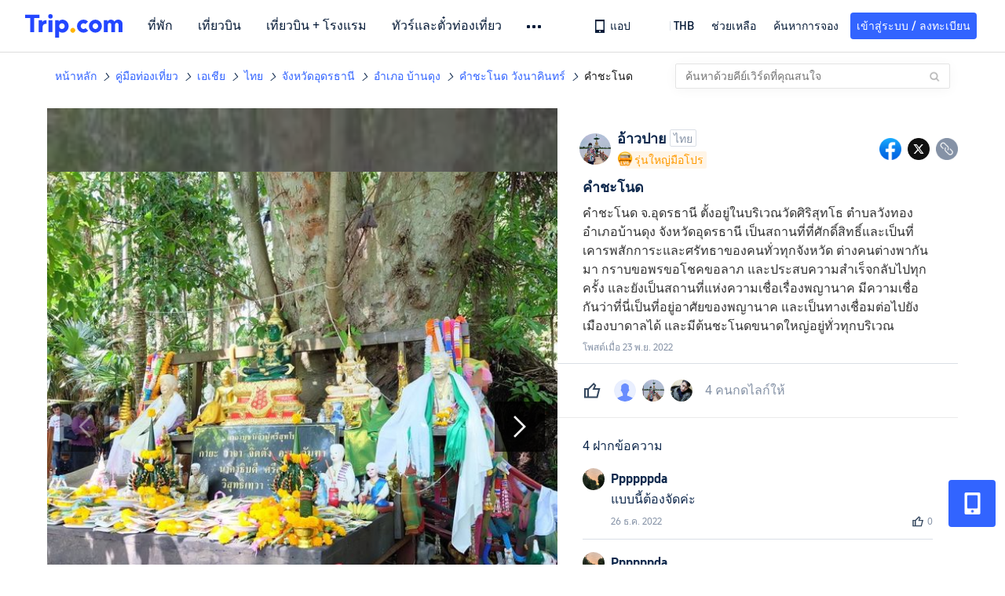

--- FILE ---
content_type: text/html; charset=utf-8
request_url: https://th.trip.com/moments/detail/ban-dung-district-1448447-15815273
body_size: 77336
content:
<!DOCTYPE html><html lang="th-TH" data-cargo="locale:th-TH,language:th,currency:THB,contextType:online,site:TH,group:Trip,country:TH"><head islighthouse="false"><script id="webcore_internal" type="application/json" crossorigin="anonymous">{"rootMessageId":"100040802-0a982444-491368-117502","sw":"2026118","uiInspector":"T","shark":"T","sharkDefaultAppID":"100040802","fetchPerf":[{"runningType":"nfes-server","duration":15,"success":true,"url":"/restapi/soa2/37106/userRecognize","serviceCode":"37106","operation":"userRecognize","RootMessageId":"100040802-0a982444-491368-117502","CLOGGING_TRACE_ID":"","gatewayRegion":"","statusCode":200,"isSOA":true,"requestUrl":"/restapi/soa2/37106/userRecognize","method":"","errorReason":"","timeout":1000,"isSoaAgent":true,"buHead":""},{"runningType":"nfes-server","duration":3,"success":true,"url":"/restapi/soa2/18066/getTripBanner","serviceCode":"18066","operation":"getTripBanner","RootMessageId":"100040802-0a982444-491368-117502","CLOGGING_TRACE_ID":"","gatewayRegion":"","statusCode":200,"isSOA":true,"requestUrl":"/restapi/soa2/18066/getTripBanner","method":"","errorReason":"","timeout":1500,"isSoaAgent":true,"buHead":""},{"runningType":"nfes-server","duration":9,"success":true,"url":"/restapi/soa2/18066/getBreadcrumb","serviceCode":"18066","operation":"getBreadcrumb","RootMessageId":"100040802-0a982444-491368-117502","CLOGGING_TRACE_ID":"","gatewayRegion":"","statusCode":200,"isSOA":true,"requestUrl":"/restapi/soa2/18066/getBreadcrumb","method":"","errorReason":"","timeout":1500,"isSoaAgent":true,"buHead":""},{"runningType":"nfes-server","duration":26,"success":true,"url":"/restapi/soa2/18066/getTripMomentVoteList","serviceCode":"18066","operation":"getTripMomentVoteList","RootMessageId":"100040802-0a982444-491368-117502","CLOGGING_TRACE_ID":"","gatewayRegion":"","statusCode":200,"isSOA":true,"requestUrl":"/restapi/soa2/18066/getTripMomentVoteList","method":"","errorReason":"","timeout":1500,"isSoaAgent":true,"buHead":""},{"runningType":"nfes-server","duration":48,"success":true,"url":"/restapi/soa2/18762/getInternalLinkModuleList","serviceCode":"18762","operation":"getInternalLinkModuleList","RootMessageId":"100040802-0a982444-491368-117502","CLOGGING_TRACE_ID":"","gatewayRegion":"","statusCode":200,"isSOA":true,"requestUrl":"/restapi/soa2/18762/getInternalLinkModuleList","method":"","errorReason":"","timeout":1500,"isSoaAgent":true,"buHead":""},{"runningType":"nfes-server","duration":144,"success":true,"url":"/restapi/soa2/19707/getReviewSearch","serviceCode":"19707","operation":"getReviewSearch","RootMessageId":"100040802-0a982444-491368-117502","CLOGGING_TRACE_ID":"","gatewayRegion":"","statusCode":200,"isSOA":true,"requestUrl":"/restapi/soa2/19707/getReviewSearch","method":"","errorReason":"","timeout":1500,"isSoaAgent":true,"buHead":""},{"runningType":"nfes-server","duration":189,"success":true,"url":"/restapi/soa2/18066/getMomentListAggInfo","serviceCode":"18066","operation":"getMomentListAggInfo","RootMessageId":"100040802-0a982444-491368-117502","CLOGGING_TRACE_ID":"","gatewayRegion":"","statusCode":200,"isSOA":true,"requestUrl":"/restapi/soa2/18066/getMomentListAggInfo","method":"","errorReason":"","timeout":1500,"isSoaAgent":true,"buHead":""},{"runningType":"nfes-server","duration":245,"success":true,"url":"/restapi/soa2/18066/getMomentForClient","serviceCode":"18066","operation":"getMomentForClient","RootMessageId":"100040802-0a982444-491368-117502","CLOGGING_TRACE_ID":"","gatewayRegion":"","statusCode":200,"isSOA":true,"requestUrl":"/restapi/soa2/18066/getMomentForClient","method":"","errorReason":"","timeout":10000,"isSoaAgent":true,"buHead":""}]}</script><script src="https://ak-s-cw.tripcdn.com/ares/api/cc?f=locale%2Fv3%2F33000010%2Fth-TH.js%2C%2Flocale%2Fv3%2F100025440%2Fth-TH.js&amp;etagc=5e675d366360cc245f5e84b99245ecda" type="application/javascript" crossorigin="anonymous"></script><meta http-equiv="Content-Type" content="text/html; charset=utf-8"/><meta name="applicable-device" content="pc,mobile"/><meta http-equiv="x-ua-compatible" content="IE=edge,chrome=1"/><meta http-equiv="x-dns-prefetch-control" content="on"/><link rel="dns-prefetch" href="//webresource.tripcdn.com"/><link rel="dns-prefetch" href="//pages.trip.com"/><link rel="dns-prefetch" href="//restapi.amap.com"/><link rel="SHORTCUT ICON" href="/trip.ico" type="image/x-icon"/><link rel="ICON" href="/trip.ico"/><script type="text/javascript">window["$_bf"] = { loaded: true };
                            </script><meta property="og:url" content="https://th.trip.com/moments/detail/ban-dung-district-1448447-15815273"/><meta name="twitter:url" content="https://th.trip.com/moments/detail/ban-dung-district-1448447-15815273"/><meta charSet="utf-8"/><meta content="width=device-width, initial-scale=1.0, maximum-scale=1.0, user-scalable=0, viewport-fit=cover" name="viewport"/><link rel="manifest" href="/m/manifest.json?sceneId=fixed_moments_detailpage&amp;locale=th-TH"/><meta property="fb:app_id" content="891889767495675"/><meta http-equiv="Content-Type" content="text/html; charset=utf-8"/><meta http-equiv="pragma" content="no-cache"/><meta http-equiv="x-ua-compatible" content="IE=edge,chrome=1"/><meta property="og:image" content="https://ak-d.tripcdn.com/images/1i66a2224t6yrsb8gFE18_R_600_400_R5_Q90.jpg?proc=source/trip"/><meta name="twitter:card" content="summary_large_image"/><meta name="twitter:image" content="https://ak-d.tripcdn.com/images/1i66a2224t6yrsb8gFE18_R_600_400_R5_Q90.jpg?proc=source/trip"/><meta property="og:image:height" content="400"/><meta property="og:image:width" content="600"/><meta property="og:image:type" content="image/png"/><meta property="og:title" content="คำชะโนด | Trip.com อำเภอ บ้านดุง "/><meta name="twitter:title" content="คำชะโนด | Trip.com อำเภอ บ้านดุง "/><meta property="og:site_name" content="TRIP.COM"/><meta property="og:type" content="website"/><meta name="description" content="คําชะโนด จ.อุดรธานี ตั้งอยู่ในบริเวณวัดศิริสุทโธ ตำบลวังทอง อำเภอบ้านดุง จังหวัดอุดรธานี เป็นสถานที่ที่ศักดิ์สิทธิ์และเป็นที่เคารพสักการะและศรัทธาของคนทั่วทุกจังหวัด ต่างคนต่างพากันมา กราบขอพรขอโชคขอลาภ และประสบความสำเร็จกลับไปทุกครั้ง และย"/><meta property="og:description" content="คําชะโนด จ.อุดรธานี ตั้งอยู่ในบริเวณวัดศิริสุทโธ ตำบลวังทอง อำเภอบ้านดุง จังหวัดอุดรธานี เป็นสถานที่ที่ศักดิ์สิทธิ์และเป็นที่เคารพสักการะและศรัทธาของคนทั่วทุกจังหวัด ต่างคนต่างพากันมา กราบขอพรขอโชคขอลาภ และประสบความสำเร็จกลับไปทุกครั้ง และย"/><meta name="twitter:description" content="คําชะโนด จ.อุดรธานี ตั้งอยู่ในบริเวณวัดศิริสุทโธ ตำบลวังทอง อำเภอบ้านดุง จังหวัดอุดรธานี เป็นสถานที่ที่ศักดิ์สิทธิ์และเป็นที่เคารพสักการะและศรัทธาของคนทั่วทุกจังหวัด ต่างคนต่างพากันมา กราบขอพรขอโชคขอลาภ และประสบความสำเร็จกลับไปทุกครั้ง และย"/><meta name="keywords" content="สถานที่น่าไปในอำเภอ บ้านดุง, คำชะโนด วังนาคินทร์ รูปภาพท่องเที่ยว, "/><title>คำชะโนด | Trip.com อำเภอ บ้านดุง </title><link rel="alternate" href="https://th.trip.com/moments/detail/ban-dung-1448447-15815273/" hrefLang="th"/><meta name="next-head-count" content="23"/><link rel="preload" href="https://ak-s.tripcdn.com/modules/gcc/moments/_next/static/css/styles~fe5de609.f133fd90.chunk.css" as="style"/><link rel="stylesheet" href="https://ak-s.tripcdn.com/modules/gcc/moments/_next/static/css/styles~fe5de609.f133fd90.chunk.css" data-n-g=""/><link rel="preload" href="https://ak-s.tripcdn.com/modules/gcc/moments/_next/static/css/styles~f3dba0c7.2b77065c.chunk.css" as="style"/><link rel="stylesheet" href="https://ak-s.tripcdn.com/modules/gcc/moments/_next/static/css/styles~f3dba0c7.2b77065c.chunk.css" data-n-g=""/><link rel="preload" href="https://ak-s.tripcdn.com/modules/gcc/moments/_next/static/css/styles~1dc97a1d.ab203f58.chunk.css" as="style"/><link rel="stylesheet" href="https://ak-s.tripcdn.com/modules/gcc/moments/_next/static/css/styles~1dc97a1d.ab203f58.chunk.css" data-n-g=""/><link rel="preload" href="https://ak-s.tripcdn.com/modules/gcc/moments/_next/static/css/styles~5f2467a3.b3f2619c.chunk.css" as="style"/><link rel="stylesheet" href="https://ak-s.tripcdn.com/modules/gcc/moments/_next/static/css/styles~5f2467a3.b3f2619c.chunk.css" data-n-g=""/><link rel="preload" href="https://ak-s.tripcdn.com/modules/gcc/moments/_next/static/css/styles~e98c7672.1c676490.chunk.css" as="style"/><link rel="stylesheet" href="https://ak-s.tripcdn.com/modules/gcc/moments/_next/static/css/styles~e98c7672.1c676490.chunk.css" data-n-g=""/><link rel="preload" href="https://ak-s.tripcdn.com/modules/gcc/moments/_next/static/css/styles~ec8c427e.f6157e61.chunk.css" as="style"/><link rel="stylesheet" href="https://ak-s.tripcdn.com/modules/gcc/moments/_next/static/css/styles~ec8c427e.f6157e61.chunk.css" data-n-g=""/><link rel="preload" href="https://ak-s.tripcdn.com/modules/gcc/moments/_next/static/css/styles~6f6f5bd0.b4bcef7b.chunk.css" as="style"/><link rel="stylesheet" href="https://ak-s.tripcdn.com/modules/gcc/moments/_next/static/css/styles~6f6f5bd0.b4bcef7b.chunk.css" data-n-g=""/><link rel="preload" href="https://ak-s.tripcdn.com/modules/gcc/moments/_next/static/css/less~31ecd969.43add12e.chunk.css" as="style"/><link rel="stylesheet" href="https://ak-s.tripcdn.com/modules/gcc/moments/_next/static/css/less~31ecd969.43add12e.chunk.css" data-n-g=""/><link rel="preload" href="https://ak-s.tripcdn.com/modules/gcc/moments/_next/static/css/less~33070cd5.d7a10df7.chunk.css" as="style"/><link rel="stylesheet" href="https://ak-s.tripcdn.com/modules/gcc/moments/_next/static/css/less~33070cd5.d7a10df7.chunk.css" data-n-g=""/><link rel="preload" href="https://ak-s.tripcdn.com/modules/gcc/moments/_next/static/css/less~b3f74360.c01b8f93.chunk.css" as="style"/><link rel="stylesheet" href="https://ak-s.tripcdn.com/modules/gcc/moments/_next/static/css/less~b3f74360.c01b8f93.chunk.css" data-n-g=""/><link rel="preload" href="https://ak-s.tripcdn.com/modules/gcc/moments/_next/static/css/pages/momentsDetailOnline.b2d96fa2.chunk.css" as="style"/><link rel="stylesheet" href="https://ak-s.tripcdn.com/modules/gcc/moments/_next/static/css/pages/momentsDetailOnline.b2d96fa2.chunk.css" data-n-p=""/><noscript data-n-css=""></noscript><link rel="preload" href="https://ak-s.tripcdn.com/modules/gcc/moments/_next/static/main-202601062115.js" as="script"/><link rel="preload" href="https://ak-s.tripcdn.com/modules/gcc/moments/_next/static/static/runtime/webpack-202601062115.js-202601062115.js" as="script"/><link rel="preload" href="https://ak-s.tripcdn.com/modules/gcc/moments/_next/static/chunks/framework.202601062115.js" as="script"/><link rel="preload" href="https://ak-s.tripcdn.com/modules/gcc/moments/_next/static/chunks/commons~f3b9e402.202601062115.js" as="script"/><link rel="preload" href="https://ak-s.tripcdn.com/modules/gcc/moments/_next/static/chunks/commons~28d4d87c.202601062115.js" as="script"/><link rel="preload" href="https://ak-s.tripcdn.com/modules/gcc/moments/_next/static/chunks/commons~2e0d5321.202601062115.js" as="script"/><link rel="preload" href="https://ak-s.tripcdn.com/modules/gcc/moments/_next/static/chunks/commons~bceb0da7.202601062115.js" as="script"/><link rel="preload" href="https://ak-s.tripcdn.com/modules/gcc/moments/_next/static/chunks/commons~839ebebf.202601062115.js" as="script"/><link rel="preload" href="https://ak-s.tripcdn.com/modules/gcc/moments/_next/static/chunks/commons~ff1979e7.202601062115.js" as="script"/><link rel="preload" href="https://ak-s.tripcdn.com/modules/gcc/moments/_next/static/chunks/commons~14716e65.202601062115.js" as="script"/><link rel="preload" href="https://ak-s.tripcdn.com/modules/gcc/moments/_next/static/chunks/commons~c16bfae4.202601062115.js" as="script"/><link rel="preload" href="https://ak-s.tripcdn.com/modules/gcc/moments/_next/static/chunks/commons~98e34727.202601062115.js" as="script"/><link rel="preload" href="https://ak-s.tripcdn.com/modules/gcc/moments/_next/static/chunks/commons~c44b68d3.202601062115.js" as="script"/><link rel="preload" href="https://ak-s.tripcdn.com/modules/gcc/moments/_next/static/chunks/commons~2197c06d.202601062115.js" as="script"/><link rel="preload" href="https://ak-s.tripcdn.com/modules/gcc/moments/_next/static/chunks/commons~328980b5.202601062115.js" as="script"/><link rel="preload" href="https://ak-s.tripcdn.com/modules/gcc/moments/_next/static/chunks/commons~3491d51a.202601062115.js" as="script"/><link rel="preload" href="https://ak-s.tripcdn.com/modules/gcc/moments/_next/static/chunks/commons~7274e1de.202601062115.js" as="script"/><link rel="preload" href="https://ak-s.tripcdn.com/modules/gcc/moments/_next/static/chunks/styles~fe5de609.202601062115.js" as="script"/><link rel="preload" href="https://ak-s.tripcdn.com/modules/gcc/moments/_next/static/chunks/styles~f3dba0c7.202601062115.js" as="script"/><link rel="preload" href="https://ak-s.tripcdn.com/modules/gcc/moments/_next/static/chunks/styles~1dc97a1d.202601062115.js" as="script"/><link rel="preload" href="https://ak-s.tripcdn.com/modules/gcc/moments/_next/static/chunks/styles~5f2467a3.202601062115.js" as="script"/><link rel="preload" href="https://ak-s.tripcdn.com/modules/gcc/moments/_next/static/chunks/styles~e98c7672.202601062115.js" as="script"/><link rel="preload" href="https://ak-s.tripcdn.com/modules/gcc/moments/_next/static/chunks/styles~ec8c427e.202601062115.js" as="script"/><link rel="preload" href="https://ak-s.tripcdn.com/modules/gcc/moments/_next/static/chunks/styles~6f6f5bd0.202601062115.js" as="script"/><link rel="preload" href="https://ak-s.tripcdn.com/modules/gcc/moments/_next/static/chunks/less~31ecd969.202601062115.js" as="script"/><link rel="preload" href="https://ak-s.tripcdn.com/modules/gcc/moments/_next/static/chunks/less~33070cd5.202601062115.js" as="script"/><link rel="preload" href="https://ak-s.tripcdn.com/modules/gcc/moments/_next/static/chunks/less~b3f74360.202601062115.js" as="script"/><link rel="preload" href="https://ak-s.tripcdn.com/modules/gcc/moments/_next/static/pages/_app-202601062115.js" as="script"/><link rel="preload" href="https://ak-s.tripcdn.com/modules/gcc/moments/_next/static/pages/momentsDetailOnline-202601062115.js" as="script"/><style data-styled="" data-styled-version="5.3.5">.kZKEBB{margin-top:1rem;margin-bottom:16px;line-height:32px;color:#3264ff;font-size:14px;}/*!sc*/
.kZKEBB .gl-component-bread-crumb_item-container{display:inline-block;}/*!sc*/
.kZKEBB .gl-component-bread-crumb_item-container .gl-component-bread-crumb_item-separator{color:#0f294d;margin:0 6px;font-size:12px;vertical-align:middle;}/*!sc*/
.kZKEBB .gl-component-bread-crumb_item-container .gl-component-bread-crumb_item-separator:before{content:'\f5bf';}/*!sc*/
.kZKEBB .gl-component-bread-crumb_item-container .gl-component-bread-crumb_item:hover{cursor:pointer;}/*!sc*/
data-styled.g1[id="ULcontainer-k92kfg-0"]{content:"kZKEBB,"}/*!sc*/
.fZpjcp{display:-webkit-box;display:-webkit-flex;display:-ms-flexbox;display:flex;}/*!sc*/
@media screen and (max-width:428px){.fZpjcp{display:none;}}/*!sc*/
data-styled.g3[id="Warp-ni6iyn-0"]{content:"fZpjcp,"}/*!sc*/
.gdCZtS{max-width:1160px;margin:0 auto;padding:0;}/*!sc*/
.gdCZtS .related_moments_title{font-size:20px;line-height:24px;font-weight:700;}/*!sc*/
data-styled.g4[id="TravelDetailContainer-sc-1m8dzya-0"]{content:"gdCZtS,"}/*!sc*/
.kCwcnl{width:100%;position:relative;margin-top:8px;display:-webkit-box;display:-webkit-flex;display:-ms-flexbox;display:flex;-webkit-flex-direction:row;-ms-flex-direction:row;flex-direction:row;margin-bottom:64px;}/*!sc*/
.kCwcnl .videoContainer{position:relative;display:-webkit-box;display:-webkit-flex;display:-ms-flexbox;display:flex;width:650px;height:810px;background:#000000;}/*!sc*/
.kCwcnl .gl-cpt_imagallery{position:relative;top:0;left:0px;margin-left:0;margin-top:0;width:auto;height:auto;margin-bottom:0px;padding-bottom:0;width:650px;}/*!sc*/
.kCwcnl .gl-cpt_imagallery .image-gallery-content{padding:0px;}/*!sc*/
.kCwcnl .gl-cpt_imagallery .photo-list-warp .photo-list-imgs-list{-webkit-transform:scale(1,1) translateX(0);-ms-transform:scale(1,1) translateX(0);transform:scale(1,1) translateX(0);}/*!sc*/
.kCwcnl .gl-cpt_imagallery .photo-list-warp .photo-list-imgs-list .image-gallery-slides{padding-bottom:812px;width:100%;}/*!sc*/
.kCwcnl .gl-cpt_imagallery .photo-list-warp .photo-list-imgs-list .image-gallery-slides .image-gallery-slide{width:100%;bottom:0;}/*!sc*/
.kCwcnl .gl-cpt_imagallery .photo-list-warp .photo-list-imgs-list .image-gallery-image{width:100% !important;height:100% !important;-webkit-transform:scaleX(1) !important;-ms-transform:scaleX(1) !important;transform:scaleX(1) !important;overflow:hidden;position:relative;margin-left:0px;}/*!sc*/
.kCwcnl .gl-cpt_imagallery .photo-list-warp .photo-list-imgs-list .image-gallery-image img{width:650px !important;position:absolute;top:0;left:0;}/*!sc*/
.kCwcnl .gl-cpt_imagallery .photo-list-warp .photo-list-imgs-list .image-gallery .left-nav-big{left:50px !important;}/*!sc*/
.kCwcnl .gl-cpt_imagallery .photo-list-warp .photo-list-imgs-list .image-gallery .image-gallery-left-nav{height:64px;width:64px;background:url(https://ak-d.tripcdn.com/images/0AS4s120008am3vd9B541.png) no-repeat;background-size:100% 100%;padding:0;box-shadow:none;background-color:transparent;border:none;border-radius:0;left:16px !important;-webkit-transform:translateY(-50%) scale(1);-ms-transform:translateY(-50%) scale(1);transform:translateY(-50%) scale(1);}/*!sc*/
.kCwcnl .gl-cpt_imagallery .photo-list-warp .photo-list-imgs-list .image-gallery .image-gallery-left-nav.image-gallery-overview-left-nav{width:48px;height:136px;left:0 !important;background-image:none !important;background-color:rgba(0,0,0,0.7) !important;display:-webkit-box;display:-webkit-flex;display:-ms-flexbox;display:flex;-webkit-box-pack:center;-webkit-justify-content:center;-ms-flex-pack:center;justify-content:center;-webkit-align-items:center;-webkit-box-align:center;-ms-flex-align:center;align-items:center;}/*!sc*/
.kCwcnl .gl-cpt_imagallery .photo-list-warp .photo-list-imgs-list .image-gallery .image-gallery-left-nav.image-gallery-overview-left-nav .arrow-left{color:#fff;-webkit-transform:rotateZ(270deg);-ms-transform:rotateZ(270deg);transform:rotateZ(270deg);}/*!sc*/
.kCwcnl .gl-cpt_imagallery .photo-list-warp .photo-list-imgs-list .image-gallery-left-nav[disabled]{background:url(https://ak-d.tripcdn.com/images/0AS29120008am3x2cC200.png) no-repeat;background-size:100% 100%;}/*!sc*/
.kCwcnl .gl-cpt_imagallery .photo-list-warp .photo-list-imgs-list .image-gallery-left-nav[disabled].image-gallery-overview-left-nav{background-color:rgba(0,0,0,0) !important;}/*!sc*/
.kCwcnl .gl-cpt_imagallery .photo-list-warp .photo-list-imgs-list .image-gallery-left-nav[disabled].image-gallery-overview-left-nav .arrow-left{color:#fff;opacity:0.2;}/*!sc*/
.kCwcnl .gl-cpt_imagallery .photo-list-warp .photo-list-imgs-list .image-gallery-left-nav:hover{background:url(https://ak-d.tripcdn.com/images/0AS3h120008am3utz541C.png) no-repeat;background-size:100% 100%;}/*!sc*/
.kCwcnl .gl-cpt_imagallery .photo-list-warp .photo-list-imgs-list .image-gallery-left-nav:hover.image-gallery-overview-left-nav .arrow-left{color:#2a7dfa;}/*!sc*/
.kCwcnl .gl-cpt_imagallery .photo-list-warp .photo-list-imgs-list .image-gallery .right-nav-big{right:50px !important;}/*!sc*/
.kCwcnl .gl-cpt_imagallery .photo-list-warp .photo-list-imgs-list .image-gallery .image-gallery-right-nav{height:64px;width:64px;background:url(https://ak-d.tripcdn.com/images/0AS6t120008am43i619BF.png) no-repeat;background-size:100% 100%;padding:0;box-shadow:none;background-color:transparent;border:none;border-radius:0;right:16px !important;-webkit-transform:translateY(-50%) scale(1);-ms-transform:translateY(-50%) scale(1);transform:translateY(-50%) scale(1);}/*!sc*/
.kCwcnl .gl-cpt_imagallery .photo-list-warp .photo-list-imgs-list .image-gallery .image-gallery-right-nav.image-gallery-overview-right-nav{width:48px;height:136px;left:602px !important;right:0 !important;background-image:none !important;background-color:rgba(0,0,0,0.7) !important;display:-webkit-box;display:-webkit-flex;display:-ms-flexbox;display:flex;-webkit-box-pack:center;-webkit-justify-content:center;-ms-flex-pack:center;justify-content:center;-webkit-align-items:center;-webkit-box-align:center;-ms-flex-align:center;align-items:center;}/*!sc*/
.kCwcnl .gl-cpt_imagallery .photo-list-warp .photo-list-imgs-list .image-gallery .image-gallery-right-nav.image-gallery-overview-right-nav .arrow-right{color:#fff;-webkit-transform:rotateZ(90deg);-ms-transform:rotateZ(90deg);transform:rotateZ(90deg);}/*!sc*/
.kCwcnl .gl-cpt_imagallery .photo-list-warp .photo-list-imgs-list .image-gallery .image-gallery-right-nav[disabled]{background:url(https://ak-d.tripcdn.com/images/0AS0o120008am40it2F40.png) no-repeat;background-size:100% 100%;}/*!sc*/
.kCwcnl .gl-cpt_imagallery .photo-list-warp .photo-list-imgs-list .image-gallery .image-gallery-right-nav[disabled].image-gallery-overview-right-nav{background-color:rgba(0,0,0,0) !important;}/*!sc*/
.kCwcnl .gl-cpt_imagallery .photo-list-warp .photo-list-imgs-list .image-gallery .image-gallery-right-nav[disabled].image-gallery-overview-right-nav .arrow-right{color:#fff;opacity:0.2;}/*!sc*/
.kCwcnl .gl-cpt_imagallery .photo-list-warp .photo-list-imgs-list .image-gallery .image-gallery-right-nav:hover{background:url(https://ak-d.tripcdn.com/images/0AS3z120008am3wr09E15.png) no-repeat;background-size:100% 100%;}/*!sc*/
.kCwcnl .gl-cpt_imagallery .photo-list-warp .photo-list-imgs-list .image-gallery .image-gallery-right-nav:hover.image-gallery-overview-right-nav .arrow-right{color:#2a7dfa;}/*!sc*/
.kCwcnl .bg-grey,.kCwcnl .gl-cpt_imagallery .photo-list-warp .photo-list-imgs-list .image-gallery-image .bg-img{width:100% !important;height:100% !important;object-fit:fill !important;z-index:-1;margin-left:0;}/*!sc*/
.kCwcnl .bg-grey{background:rgba(78,78,78,0.75);}/*!sc*/
.kCwcnl .gl-cpt_imagallery .photo-list-warp .photo-list-imgs-list .image-gallery-index{text-align:center;position:absolute;bottom:20px;width:100%;-webkit-transform:scale(1);-ms-transform:scale(1);transform:scale(1);}/*!sc*/
.kCwcnl .gl-cpt_imagallery .photo-list-warp .photo-list-imgs-list .image-gallery-index span{color:#ffffff;}/*!sc*/
.kCwcnl .level-view{position:absolute;-webkit-align-items:center;-webkit-box-align:center;-ms-flex-align:center;align-items:center;-webkit-box-pack:center;-webkit-justify-content:center;-ms-flex-pack:center;justify-content:center;display:-webkit-box;display:-webkit-flex;display:-ms-flexbox;display:flex;-webkit-flex-direction:row;-ms-flex-direction:row;flex-direction:row;background-image:linear-gradient(135deg,#f6cf99 0%,#e6b26d 100%);border-radius:2px;padding:2px 6px 2px 7px;left:16px;bottom:13px;z-index:100;height:22px;}/*!sc*/
.kCwcnl .level-view .level-icon{width:16px;height:16px;}/*!sc*/
.kCwcnl .level-view .level-text{font-size:13px;margin-left:4px;color:#ffffff;font-weight:bold;}/*!sc*/
.kCwcnl .level-content{position:relative;}/*!sc*/
.kCwcnl .tag-view{margin-left:32px;}/*!sc*/
.kCwcnl .tag-view a{color:#3264ff;}/*!sc*/
.kCwcnl .video-cover-image .video_player_icon{cursor:pointer;position:absolute;left:50%;top:50%;width:56px;height:56px;margin-left:-28px;margin-top:-28px;}/*!sc*/
data-styled.g5[id="PhotoDetailStyle-sc-1m8dzya-1"]{content:"kCwcnl,"}/*!sc*/
.kTFYkF{position:relative;height:812px;-webkit-flex:1;-ms-flex:1;flex:1;display:-webkit-box;display:-webkit-flex;display:-ms-flexbox;display:flex;-webkit-flex-direction:column;-ms-flex-direction:column;flex-direction:column;left:0px;}/*!sc*/
.kTFYkF .close{background-image:url([data-uri]);background-repeat:no-repeat;background-size:cover;width:20px;height:20px;position:absolute;right:10px;top:10px;cursor:pointer;}/*!sc*/
.kTFYkF .keyword_link{-webkit-text-decoration:none;text-decoration:none;border-bottom:1px solid #dadfe6;cursor:pointer;margin:auto 5px;}/*!sc*/
.kTFYkF .scroll_content{max-width:510px;overflow:scroll;height:auto;position:relative;}/*!sc*/
.kTFYkF .scroll_content::-webkit-scrollbar{display:none;}/*!sc*/
.kTFYkF .cardContainer{border-top:13px solid #f0f2f5;width:100%;}/*!sc*/
.kTFYkF .cardContainer .cardTitle{padding-top:20px;padding-left:32px;padding-bottom:16px;color:#0f294d;font-size:20px;font-weight:500;}/*!sc*/
.kTFYkF .cardContainer .moreCard{padding-top:5px;padding-bottom:11px;color:#3264ff;font-size:14px;font-weight:500;display:-webkit-box;display:-webkit-flex;display:-ms-flexbox;display:flex;-webkit-box-pack:center;-webkit-justify-content:center;-ms-flex-pack:center;justify-content:center;-webkit-align-items:center;-webkit-box-align:center;-ms-flex-align:center;align-items:center;}/*!sc*/
.kTFYkF .cardContainer .moreCard span{cursor:pointer;display:-webkit-box;display:-webkit-flex;display:-ms-flexbox;display:flex;}/*!sc*/
.kTFYkF .cardContainer .scrollCardContent{height:auto;max-height:365px;overflow:visible;}/*!sc*/
.kTFYkF .cardContainer .scrollCardContent::-webkit-scrollbar{display:none;}/*!sc*/
.kTFYkF .content{margin:10px 32px 8px 0;}/*!sc*/
.kTFYkF .content_expand{font-size:16px;line-height:24px;}/*!sc*/
.kTFYkF .topicItem{color:#3264ff;font-size:16px;font-weight:normal;height:16px;-webkit-letter-spacing:0px;-moz-letter-spacing:0px;-ms-letter-spacing:0px;letter-spacing:0px;line-height:16px;margin-right:8px;margin-bottom:12px;margin-right:16px;word-break:break-word;}/*!sc*/
.kTFYkF .topicItem:hover{cursor:pointer;-webkit-text-decoration:underline;text-decoration:underline;}/*!sc*/
.kTFYkF .ai{margin:0px 0 0 32px;color:#8592a6;font-size:12px;line-height:16px;}/*!sc*/
.kTFYkF .time{font-size:12px;color:#8592a6;margin-top:4px;margin-bottom:12px;margin-left:32px;}/*!sc*/
.kTFYkF .related-rank{display:-webkit-box;display:-webkit-flex;display:-ms-flexbox;display:flex;-webkit-align-items:center;-webkit-box-align:center;-ms-flex-align:center;align-items:center;height:22px;border-radius:2px;width:-webkit-fit-content;width:-moz-fit-content;width:fit-content;max-width:450px;margin-left:32px;margin-bottom:12px;cursor:pointer;}/*!sc*/
.kTFYkF .related-rank-icon{width:61px;height:22px;border-radius:2px;display:-webkit-box;display:-webkit-flex;display:-ms-flexbox;display:flex;-webkit-align-items:center;-webkit-box-align:center;-ms-flex-align:center;align-items:center;-webkit-box-pack:center;-webkit-justify-content:center;-ms-flex-pack:center;justify-content:center;}/*!sc*/
.kTFYkF .related-rank-icon-best{height:15px;width:auto;}/*!sc*/
.kTFYkF .related-rank-icon-trends{width:62px;height:22px;}/*!sc*/
.kTFYkF .related-rank-text{-webkit-flex:1;-ms-flex:1;flex:1;margin-left:4px;font-size:14px;line-height:22px;overflow:hidden;white-space:nowrap;text-overflow:ellipsis;}/*!sc*/
.kTFYkF .related-rank-arrow{margin-left:4px;margin-right:4px;font-size:10px;}/*!sc*/
.kTFYkF .entry-guide-title{height:22px;line-height:22px;color:#ffffff;padding:4px;font-size:12px;}/*!sc*/
.kTFYkF .vote_list{margin-left:32px;display:-webkit-box;display:-webkit-flex;display:-ms-flexbox;display:flex;-webkit-flex-direction:row;-ms-flex-direction:row;flex-direction:row;-webkit-align-items:center;-webkit-box-align:center;-ms-flex-align:center;align-items:center;-webkit-box-pack:start;-webkit-justify-content:flex-start;-ms-flex-pack:start;justify-content:flex-start;height:68px;overflow:hidden;}/*!sc*/
.kTFYkF .vote_head_image{width:100%;height:100%;}/*!sc*/
.kTFYkF .vote_head_container{width:28px;height:28px;border-radius:50%;margin:0px 8px 0px 0px;overflow:hidden;background:#dadfe6;cursor:pointer;}/*!sc*/
.kTFYkF .vote_text{margin-left:8px;font-size:16px;color:#8592a6;line-height:22px;cursor:pointer;-webkit-flex:1;-ms-flex:1;flex:1;}/*!sc*/
.kTFYkF .info-wrapper{margin-left:32px;}/*!sc*/
.kTFYkF .trends-logo{width:98px;height:20px;float:left;margin:1px 5px 0 0;cursor:pointer;}/*!sc*/
.kTFYkF .article-title{font-size:18px;color:#0f294d;font-weight:bold;margin-right:32px;margin-top:12px;}/*!sc*/
.kTFYkF .textarea2{margin:16px 0px;-webkit-flex:1;-ms-flex:1;flex:1;max-width:305px;min-height:22px;max-height:92px;line-height:22px;overflow:scroll;}/*!sc*/
.kTFYkF .textarea2::-webkit-scrollbar{display:none;}/*!sc*/
.kTFYkF .textarea2[placeholder]:empty::before{content:attr(placeholder);color:#8592a6;}/*!sc*/
.kTFYkF .textarea2[placeholder]:empty:focus::before{content:'';}/*!sc*/
.kTFYkF .textarea2:focus{outline:none;}/*!sc*/
.kTFYkF .input_view{position:absolute;bottom:0;left:0;width:100%;box-sizing:border-box;display:-webkit-box;display:-webkit-flex;display:-ms-flexbox;display:flex;-webkit-flex-direction:row;-ms-flex-direction:row;flex-direction:row;-webkit-box-pack:center;-webkit-justify-content:center;-ms-flex-pack:center;justify-content:center;-webkit-align-items:center;-webkit-box-align:center;-ms-flex-align:center;align-items:center;background-color:white;padding:12px 16px 12px 16px;box-shadow:0 0 8px 0 rgba(53,58,64,0.19);}/*!sc*/
.kTFYkF .input_phaise_container{-webkit-flex:0;-ms-flex:0;flex:0;display:-webkit-box;display:-webkit-flex;display:-ms-flexbox;display:flex;-webkit-flex-direction:row;-ms-flex-direction:row;flex-direction:row;-webkit-box-pack:center;-webkit-justify-content:center;-ms-flex-pack:center;justify-content:center;-webkit-align-items:center;-webkit-box-align:center;-ms-flex-align:center;align-items:center;margin-left:26px;cursor:pointer;}/*!sc*/
.kTFYkF .input_number{color:#455873;font-size:14px;margin-top:-25px;}/*!sc*/
.kTFYkF .textarea_container{-webkit-flex:1;-ms-flex:1;flex:1;color:#0f294d;padding:0px 16px;border:1px solid #dadfe6;border-radius:4px;display:-webkit-box;display:-webkit-flex;display:-ms-flexbox;display:flex;-webkit-flex-direction:row;-ms-flex-direction:row;flex-direction:row;-webkit-box-pack:justify;-webkit-justify-content:space-between;-ms-flex-pack:justify;justify-content:space-between;-webkit-align-items:center;-webkit-box-align:center;-ms-flex-align:center;align-items:center;}/*!sc*/
.kTFYkF .textarea_container::-webkit-scrollbar{display:none;}/*!sc*/
.kTFYkF .submit{cursor:pointer;margin-left:16px;font-weight:bold;font-size:16px;}/*!sc*/
.kTFYkF .coupon-box{margin-left:28px;margin-top:16px;display:-webkit-box;display:-webkit-flex;display:-ms-flexbox;display:flex;-webkit-align-items:center;-webkit-box-align:center;-ms-flex-align:center;align-items:center;}/*!sc*/
.kTFYkF .coupon-box .coupon-reward-bg{height:30px;background:rgba(249,76,134,0.1);border:1px solid #f94c86;border-radius:2px;display:-webkit-box;display:-webkit-flex;display:-ms-flexbox;display:flex;-webkit-flex-direction:row;-ms-flex-direction:row;flex-direction:row;-webkit-align-items:center;-webkit-box-align:center;-ms-flex-align:center;align-items:center;color:rgb(249,76,134);font-size:14px;font-weight:500;line-height:30px;-webkit-box-pack:start;-webkit-justify-content:flex-start;-ms-flex-pack:start;justify-content:flex-start;cursor:pointer;}/*!sc*/
.kTFYkF .coupon-box .coupon-reward-bg .coupon-text{margin-left:8px;margin-right:8px;overflow:hidden;white-space:nowrap;}/*!sc*/
.kTFYkF .coupon-box .coupon-reward-bg .dash{height:32px;background:#fff;}/*!sc*/
.kTFYkF .coupon-box .coupon-reward-bg .coupon-content{margin-left:8px;margin-right:8px;display:-webkit-box;display:-webkit-flex;display:-ms-flexbox;display:flex;-webkit-flex-direction:row;-ms-flex-direction:row;flex-direction:row;-webkit-box-pack:center;-webkit-justify-content:center;-ms-flex-pack:center;justify-content:center;-webkit-align-items:center;-webkit-box-align:center;-ms-flex-align:center;align-items:center;}/*!sc*/
.kTFYkF .coupon-box .coupon-reward-bg .coupon-content .coupon-text{color:#455873;font-size:14px;margin-top:4px;}/*!sc*/
.kTFYkF .coupon-box .coupon-reward-bg .coupon-content .coupon-title{overflow:hidden;white-space:nowrap;text-overflow:ellipsis;}/*!sc*/
data-styled.g6[id="BoxRight-sc-1m8dzya-2"]{content:"kTFYkF,"}/*!sc*/
.hVKqXg{line-height:24px;margin-left:28px;margin-top:27px;margin-bottom:10px;clear:both;overflow:hidden;-webkit-align-items:center;-webkit-box-align:center;-ms-flex-align:center;align-items:center;-webkit-box-pack:start;-webkit-justify-content:flex-start;-ms-flex-pack:start;justify-content:flex-start;display:-webkit-box;display:-webkit-flex;display:-ms-flexbox;display:flex;-webkit-flex-direction:row;-ms-flex-direction:row;flex-direction:row;}/*!sc*/
.hVKqXg .container{cursor:pointer;width:40px;height:40px;margin-right:8px;-webkit-flex-shrink:0;-ms-flex-negative:0;flex-shrink:0;}/*!sc*/
.hVKqXg .img{width:40px;height:40px;border-radius:50%;}/*!sc*/
.hVKqXg .line1{display:-webkit-box;display:-webkit-flex;display:-ms-flexbox;display:flex;overflow:hidden;width:100%;cursor:pointer;}/*!sc*/
.hVKqXg .line2{margin-top:4px;display:-webkit-box;display:-webkit-flex;display:-ms-flexbox;display:flex;cursor:pointer;width:100%;}/*!sc*/
.hVKqXg .nickname{font-size:18px;color:#0f294d;white-space:nowrap;text-overflow:ellipsis;overflow:hidden;word-break:break-word;font-weight:bold;-webkit-flex-shrink:0;-ms-flex-negative:0;flex-shrink:0;}/*!sc*/
.hVKqXg .location{margin-left:4px;padding:0 4px;height:22px;border:1px solid #dadfe6;border-radius:2px 2px 2px 2px;box-sizing:border-box;color:#8592a6;font-size:14px;line-height:22px;white-space:nowrap;text-overflow:ellipsis;overflow:hidden;word-break:break-word;}/*!sc*/
.hVKqXg .vip-icon{display:-webkit-box;display:-webkit-flex;display:-ms-flexbox;display:flex;-webkit-align-items:center;-webkit-box-align:center;-ms-flex-align:center;align-items:center;-webkit-box-pack:center;-webkit-justify-content:center;-ms-flex-pack:center;justify-content:center;width:-webkit-fit-content;width:-moz-fit-content;width:fit-content;height:22px;border-radius:12px;-webkit-flex-shrink:1;-ms-flex-negative:1;flex-shrink:1;overflow:hidden;}/*!sc*/
.hVKqXg .vip{width:18px;height:18px;margin-left:2px;-webkit-flex-shrink:0;-ms-flex-negative:0;flex-shrink:0;margin-right:2px;}/*!sc*/
.hVKqXg .vip-name{max-width:200px;margin-right:8px;font-size:14px;line-height:22px;white-space:nowrap;overflow:hidden;text-overflow:ellipsis;-webkit-flex-shrink:1;-ms-flex-negative:1;flex-shrink:1;}/*!sc*/
.hVKqXg .level{margin-left:10px;height:22px;border-radius:2px;position:relative;-webkit-flex-shrink:1;-ms-flex-negative:1;flex-shrink:1;display:-webkit-box;display:-webkit-flex;display:-ms-flexbox;display:flex;}/*!sc*/
.hVKqXg .level-pic{width:20px;height:20px;position:absolute;top:0;left:-10px;}/*!sc*/
.hVKqXg .level-name{max-width:200px;margin-left:12px;margin-right:4px;font-size:14px;line-height:22px;white-space:nowrap;overflow:hidden;text-overflow:ellipsis;-webkit-flex-shrink:1;-ms-flex-negative:1;flex-shrink:1;word-break:break-all;}/*!sc*/
.hVKqXg .avat-info{display:-webkit-box;display:-webkit-flex;display:-ms-flexbox;display:flex;-webkit-flex-direction:column;-ms-flex-direction:column;flex-direction:column;-webkit-align-items:flex-start;-webkit-box-align:flex-start;-ms-flex-align:flex-start;align-items:flex-start;width:0;-webkit-flex:1;-ms-flex:1;flex:1;margin-right:20px;overflow:hidden;cursor:pointer;text-overflow:ellipsis;word-break:break-word;}/*!sc*/
.hVKqXg .follow-tag{margin:0 4px;padding:0 8px;color:#06aebd;font-size:12px;line-height:18px;font-weight:normal;border:1px solid #06aebd;border-radius:4px;-webkit-flex:0;-ms-flex:0;flex:0;white-space:nowrap;}/*!sc*/
.hVKqXg .self-tag{margin:0 4px;padding:0 8px;color:#7378e6;font-size:12px;line-height:18px;font-weight:normal;border:1px solid #7378e6;border-radius:4px;-webkit-flex:0;-ms-flex:0;flex:0;white-space:nowrap;}/*!sc*/
data-styled.g7[id="User-sc-1m8dzya-3"]{content:"hVKqXg,"}/*!sc*/
.kXKAQx{display:block;width:28px;height:28px;}/*!sc*/
.kXKAQx.facebook{cursor:pointer;background:url(https://ak-d.tripcdn.com/images/0AS3312000am893hw1413.png) center / cover no-repeat;}/*!sc*/
.kXKAQx.twitter{margin-left:8px;cursor:pointer;background:url(https://ak-d.tripcdn.com/images/0556k12000di90shy7FF3.png) center / cover no-repeat;}/*!sc*/
.kXKAQx.copy{cursor:pointer;margin-left:8px;background:url(https://ak-d.tripcdn.com/images/0AS0312000am89o53F3AB.png) center / cover no-repeat;}/*!sc*/
data-styled.g8[id="Share-sc-1m8dzya-4"]{content:"kXKAQx,"}/*!sc*/
.gtRpAx{min-height:700px;}/*!sc*/
.gtRpAx .item{width:25%;padding:0 10px 20px;box-sizing:border-box;display:inline-block;}/*!sc*/
.gtRpAx .text{padding:12px 12px 0;}/*!sc*/
.gtRpAx .img{display:block;width:100%;}/*!sc*/
.gtRpAx .item-a{font-size:16px;display:-webkit-box;-webkit-box-orient:vertical;-webkit-line-clamp:2;overflow:hidden;color:#0f294d;font-weight:normal;}/*!sc*/
.gtRpAx a:hover{color:#333;}/*!sc*/
.gtRpAx .text a{line-height:24px;max-height:96px;overflow:hidden;}/*!sc*/
.gtRpAx .img-a{position:relative;min-height:60px;max-height:348px;overflow:hidden;}/*!sc*/
.gtRpAx .user{line-height:30px;height:30px;margin-top:3px;position:relative;}/*!sc*/
.gtRpAx .img_container{width:28px;height:30px;margin-right:6px;position:absolute;}/*!sc*/
.gtRpAx .userimg{width:24px;height:24px;border-radius:50%;position:absolute;left:2px;top:3px;background:rgb(235,235,242);overflow:hidden;}/*!sc*/
.gtRpAx .coverbg{height:80px;width:100%;position:absolute;bottom:0;background:linear-gradient(-180deg,rgba(0,0,0,0) 0%,rgba(0,0,0,0.5) 99%);display:-webkit-box;display:-webkit-flex;display:-ms-flexbox;display:flex;-webkit-align-items:flex-end;-webkit-box-align:flex-end;-ms-flex-align:flex-end;align-items:flex-end;}/*!sc*/
.gtRpAx .cover{display:-webkit-box;display:-webkit-flex;display:-ms-flexbox;display:flex;-webkit-flex-direction:row;-ms-flex-direction:row;flex-direction:row;}/*!sc*/
.gtRpAx .poiimg{width:16px;height:16px;margin:12px 0 12px 12px;}/*!sc*/
.gtRpAx .poi-tag-icon{width:16px;height:16px;}/*!sc*/
.gtRpAx .poiname{color:#fff;margin:12px;display:inline-block;font-size:16px;font-weight:normal;display:-webkit-box;-webkit-box-orient:vertical;-webkit-line-clamp:2;overflow:hidden;text-overflow:ellipsis;}/*!sc*/
.gtRpAx .content{cursor:pointer;padding:0 0 12px;border:1px solid #e4e4e4;box-shadow:0 4px 12px 0 #fff;}/*!sc*/
.gtRpAx .content:hover{box-shadow:0 4px 12px 0 rgba(38,129,255,0.2);}/*!sc*/
.gtRpAx .nick{margin-left:32px;overflow:hidden;}/*!sc*/
.gtRpAx .page-tag{background:#fafcff;font-weight:normal;}/*!sc*/
data-styled.g10[id="PhotoListStyle-mldgk7-0"]{content:"gtRpAx,"}/*!sc*/
.gsfGnA{width:100%;position:relative;}/*!sc*/
.gsfGnA .devider{height:1px;width:calc(100% - 0px);background-color:#dadfe6;position:absolute;bottom:0px;}/*!sc*/
.gsfGnA .user{margin-top:16px;display:-webkit-box;display:-webkit-flex;display:-ms-flexbox;display:flex;-webkit-flex-direction:row;-ms-flex-direction:row;flex-direction:row;-webkit-box-pack:start;-webkit-justify-content:flex-start;-ms-flex-pack:start;justify-content:flex-start;-webkit-align-items:center;-webkit-box-align:center;-ms-flex-align:center;align-items:center;}/*!sc*/
.gsfGnA .img{-webkit-flex-shrink:0;-ms-flex-negative:0;flex-shrink:0;width:28px;height:28px;border-radius:50%;overflow:hidden;margin-right:8px;background-color:#f5f7fa;}/*!sc*/
.gsfGnA .img-blur{-webkit-filter:blur(1px);filter:blur(1px);}/*!sc*/
.gsfGnA .title{line-height:24px;font-size:16px;font-weight:bold;color:#0f294d;}/*!sc*/
.gsfGnA .content{margin:0px 0px 0px 36px;line-height:24px;font-size:16px;color:#0f294d;}/*!sc*/
.gsfGnA .post_time{line-height:16px;font-size:12px;color:#8592a6;}/*!sc*/
.gsfGnA .comment-hint{margin:4px 4px 4px 36px;color:#1136a6;font-size:12px;line-height:16px;cursor:pointer;}/*!sc*/
.gsfGnA .footer{margin-left:36px;margin-top:8px;margin-right:0px;line-height:16px;font-size:12px;color:#8592a6;display:-webkit-box;display:-webkit-flex;display:-ms-flexbox;display:flex;-webkit-flex-direction:row;-ms-flex-direction:row;flex-direction:row;-webkit-box-pack:justify;-webkit-justify-content:space-between;-ms-flex-pack:justify;justify-content:space-between;}/*!sc*/
.gsfGnA .helpful_container{display:-webkit-box;display:-webkit-flex;display:-ms-flexbox;display:flex;-webkit-flex-direction:row;-ms-flex-direction:row;flex-direction:row;-webkit-box-pack:start;-webkit-justify-content:flex-start;-ms-flex-pack:start;justify-content:flex-start;cursor:pointer;}/*!sc*/
.gsfGnA .helpful_like{margin-left:4px;line-height:16px;font-size:12px;color:#8592a6;}/*!sc*/
.gsfGnA .hotel_footer{margin-left:36px;margin-top:8px;margin-right:0px;line-height:16px;font-size:12px;color:#8592a6;display:-webkit-box;display:-webkit-flex;display:-ms-flexbox;display:flex;-webkit-flex-direction:row;-ms-flex-direction:row;flex-direction:row;cursor:pointer;}/*!sc*/
.gsfGnA .hotel_more{color:#1136a6;font-size:16px;font-weight:normal;}/*!sc*/
.gsfGnA .hotel_more_icon{font-size:16px;color:#1136a6;margin-left:4px;}/*!sc*/
.gsfGnA .self_tag{margin-left:4px;border:1px solid #1136a6;border-radius:2px 2px 2px 2px;color:#1136a6;font-size:11px;padding:1px 4px;font-weight:normal;}/*!sc*/
data-styled.g11[id="Container-sc-1ankibs-0"]{content:"gsfGnA,"}/*!sc*/
.eDRAQm{width:100%;border-top:1px solid #eaeaea;box-sizing:border-box;padding-left:32px;padding-right:32px;}/*!sc*/
.eDRAQm .comment_num{margin-top:24px;font-size:16px;color:#0f294d;line-height:24px;}/*!sc*/
.eDRAQm .more-button-view{height:70px;display:-webkit-box;display:-webkit-flex;display:-ms-flexbox;display:flex;-webkit-box-pack:center;-webkit-justify-content:center;-ms-flex-pack:center;justify-content:center;-webkit-align-items:center;-webkit-box-align:center;-ms-flex-align:center;align-items:center;}/*!sc*/
.eDRAQm .more-button{padding:8px 16px;color:#3264ff;-webkit-text-decoration:none;text-decoration:none;border:1px solid #3264ff;border-radius:2px;cursor:pointer;}/*!sc*/
data-styled.g12[id="Container-sc-17sndto-0"]{content:"eDRAQm,"}/*!sc*/
</style></head><body><div id="__next"><div style="width:100%;height:50vh;position:fixed;z-index:-100;background:rgba(0,0,0,0);color:rgba(0,0,0,0);font-size:200px">https://th.trip.com/moments/detail/ban-dung-district-1448447-15815273</div><div class="page-content" style="height:0"><div class="page-header"><div class="trip_common_head_con"><div class="mc-hd mc-hd__th-th mc-hd_line mc-hd_theme_white mc-hd-single_row"><div class="mc-hd__inner"><div class="mc-hd__flex-con clear-float"><div class="mc-hd__logo-con mc-hd__logo-con-th-TH mc-hd__logo-layout-0"><a class="mc-hd__logo mc-hd__logo-th-th" href="/?locale=th-TH&amp;curr=THB"></a></div><div class="mc-hd__nav-single-row"><div class="mc-hd__nav-con 3010 mc-hd__nav-loading" id="ibuHeaderChannels"><ul class="mc-hd__nav"><li class="mc-hd__nav-item"><a id="header_action_nav_hotels" class="mc-hd__nav-lnk" title="ที่พัก" href="/hotels/?locale=th-TH&amp;curr=THB">ที่พัก</a></li><li class="mc-hd__nav-item"><a id="header_action_nav_flights" class="mc-hd__nav-lnk" title="เที่ยวบิน" href="/flights/?locale=th-TH&amp;curr=THB">เที่ยวบิน</a></li><li class="mc-hd__nav-item"><a id="header_action_nav_packages" class="mc-hd__nav-lnk" title="เที่ยวบิน + โรงแรม" href="/packages/?sourceFrom=IBUBundle_home&amp;locale=th-TH&amp;curr=THB">เที่ยวบิน + โรงแรม</a></li><li class="mc-hd__nav-item mc-hd__nav-item-wth-sub"><a id="header_action_nav_ttd" class="mc-hd__nav-lnk" title="ทัวร์และตั๋วท่องเที่ยว" href="/things-to-do/ttd-home/?ctm_ref=vactang_page_23810&amp;locale=th-TH&amp;curr=THB">ทัวร์และตั๋วท่องเที่ยว</a><ul class="mc-hd__nav-item-sub"><li><a id="header_action_nav_ทัวร์และตั๋วท่องเที่ยว" href="/things-to-do/ttd-home/?ctm_ref=vactang_page_23810&amp;locale=th-TH&amp;curr=THB" class="mc-hd__sub-nav-lnk">ทัวร์และตั๋วท่องเที่ยว</a></li><li><a id="header_action_nav_eSIM &amp; SIM" href="/sale/w/10229/esim.html?locale=th-TH&amp;curr=THB" class="mc-hd__sub-nav-lnk">eSIM &amp; SIM</a></li></ul></li><li class="mc-hd__nav-item mc-hd__nav-item-wth-sub"><span id="header_action_nav_travelinspiration" class="mc-hd__nav-lnk is-active" title="แรงบันดาลใจในการเดินทาง">แรงบันดาลใจในการเดินทาง</span><ul class="mc-hd__nav-item-sub"><li><a id="header_action_nav_คู่มือท่องเที่ยว" href="/travel-guide/?locale=th-TH&amp;curr=THB" class="mc-hd__sub-nav-lnk">คู่มือท่องเที่ยว</a></li><li><a id="header_action_nav_Trip.Best" href="/toplist/tripbest/home?locale=th-TH&amp;curr=THB" class="mc-hd__sub-nav-lnk">Trip.Best</a></li></ul></li><li class="mc-hd__nav-item"><a id="header_action_nav_tripmap" class="mc-hd__nav-lnk" title="แผนที่" href="/webapp/tripmap/travel?entranceId=Triponlinehomeside&amp;locale=th-TH&amp;curr=THB">แผนที่</a></li><li class="mc-hd__nav-item"><a id="header_action_nav_trains" class="mc-hd__nav-lnk" title="รถไฟ" href="/trains/?locale=th-TH&amp;curr=THB">รถไฟ</a></li><li class="mc-hd__nav-item mc-hd__nav-item-wth-sub"><span id="header_action_nav_cars" class="mc-hd__nav-lnk" title="บริการรถยนต์">บริการรถยนต์</span><ul class="mc-hd__nav-item-sub"><li><a id="header_action_nav_รถเช่า" href="/carhire/?channelid=14409&amp;locale=th-TH&amp;curr=THB" class="mc-hd__sub-nav-lnk">รถเช่า</a></li><li><a id="header_action_nav_บริการรับส่งสนามบิน" href="/airport-transfers/?locale=th-TH&amp;curr=THB" class="mc-hd__sub-nav-lnk">บริการรับส่งสนามบิน</a></li></ul></li><li class="mc-hd__nav-item"><a id="header_action_nav_giftcard" class="mc-hd__nav-lnk" title="บัตรของขวัญ" href="/giftcard?locale=th-TH&amp;curr=THB">บัตรของขวัญ</a></li><li class="mc-hd__nav-item"><a id="header_action_nav_insurance" class="mc-hd__nav-lnk" title="ประกันเดินทาง" href="/insurance?bid=1&amp;cid=2&amp;pid=1&amp;locale=th-TH&amp;curr=THB">ประกันเดินทาง</a></li><li class="mc-hd__nav-item"><a id="header_action_nav_cruises" class="mc-hd__nav-lnk" title="เรือสำราญ" href="/cruises?locale=th-TH&amp;curr=THB">เรือสำราญ</a></li><li class="mc-hd__nav-item"><a id="header_action_nav_privatetours" class="mc-hd__nav-lnk" title="ทัวร์ส่วนตัว" href="/package-tours/private-tours?locale=th-TH&amp;curr=THB">ทัวร์ส่วนตัว</a></li><li class="mc-hd__nav-item"><a id="header_action_nav_tripcoins" class="mc-hd__nav-lnk" title="Trip.com Rewards" href="/customer/loyalty/?locale=th-TH&amp;curr=THB">Trip.com Rewards</a></li><li class="mc-hd__nav-item"><a id="header_action_nav_sales" class="mc-hd__nav-lnk" title="ดีลพิเศษ" href="/sale/deals/?locale=th-TH&amp;curr=THB">ดีลพิเศษ</a></li></ul></div></div><div class="mc-hd__func-con" id="ibuHeaderMenu"><div class="mc-hd__func"><div class="mc-hd__option-app-placeholder">แอป</div><div class="mc-hd__option mc-hd__option__selector"><div class="mc-hd__selector mc-lhd-menu-selector" tabindex="0" role="button" aria-haspopup="dialog" aria-label="ภาษา/สกุลเงิน"><div class="mc-lhd-menu-selector-locale-con" style="padding:8px" aria-hidden="true"><div class="mc-lhd-menu-selector-locale th_th"><i class="locale-icon flag-th-TH"></i></div></div></div></div><div class="mc-hd__option"><div class="mc-hd__help"><span title="ช่วยเหลือ">ช่วยเหลือ</span><i class="fi fi-ic_help"></i></div></div><div class="mc-hd__search-booking-placeholder">ค้นหาการจอง</div><div class="mc-lhd-menu-account mc-lhd-account-nologin" style="display:none"></div></div></div></div></div></div><script>if (typeof Object.assign !== 'function') {window._assignObject = function(t, s) {for (var k in s) { t[k] = s[k] }; return t }; }else { window._assignObject = Object.assign } window.__CARGO_DATA__ = _assignObject(window.__CARGO_DATA__ || {}, {"channelmetauoe1":[{"channel":"home","source":"flights","value":"{\"displayName\":\"Home\",\"displayNameSharkKey\":\"ButtonText_Home\",\"path\":\"\"}"},{"channel":"hotels","source":"flights","value":"{\"displayName\":\"Hotels\",\"displayNameSharkKey\":\"ButtonText_Hotel\",\"path\":\"/hotels/\",\"icon\":\"fi-hotel_new\",\"groupId\":1}"},{"channel":"flights","source":"flights","value":"{\"displayName\":\"Flights\",\"displayNameSharkKey\":\"ButtonText_Flights\",\"path\":\"/flights/\",\"icon\":\"fi-flight\",\"groupId\":1}"},{"channel":"trains","source":"flights","value":"{\"displayName\":\"Trains\",\"displayNameSharkKey\":\"ButtonText_Trains\",\"path\":\"/trains/\",\"icon\":\"fi-train\",\"groupId\":1}"},{"channel":"ttd","source":"flights","value":"{\"displayName\":\"TNT\",\"displayNameSharkKey\":\"ButtonText_TTD\",\"path\":\"/things-to-do/ttd-home/?ctm_ref=vactang_page_23810\",\"icon\":\"fi-ic_tnt\",\"groupId\":1}"},{"channel":"travelguide","source":"flights","value":"{\"displayName\":\"Attractions\",\"displayNameSharkKey\":\"ButtonText_TravelGuide\",\"path\":\"/travel-guide/\",\"icon\":\"fi-destination\",\"parent\":\"travelinspiration\",\"groupId\":3}"},{"channel":"carhire","source":"flights","value":"{\"displayName\":\"Car Rentals\",\"displayNameSharkKey\":\"ButtonText_Carhire\",\"path\":\"/carhire/?channelid=14409\",\"parent\":\"cars\",\"icon\":\"fi-car\",\"groupId\":1}"},{"channel":"airporttransfers","source":"flights","value":"{\"displayName\":\"Airport Transfers\",\"displayNameSharkKey\":\"ButtonText_AirportTransfers\",\"path\":\"/airport-transfers/\",\"parent\":\"cars\",\"icon\":\"fi-airport-transfer\",\"groupId\":1}"},{"channel":"cars","source":"flights","value":"{\"displayName\":\"Cars\",\"displayNameSharkKey\":\"ButtonText_Cars\",\"path\":\"\",\"icon\":\"fi-ic_carrental\",\"groupId\":1}"},{"channel":"sales","source":"flights","value":"{\"displayName\":\"Deals\",\"displayNameSharkKey\":\"ButtonText_Deals\",\"path\":\"/sale/deals/\",\"icon\":\"fi-a-ic_deal21x\",\"groupId\":3}"},{"channel":"tripcoins","source":"flights","value":"{\"displayName\":\"Trip Rewards\",\"displayNameSharkKey\":\"ButtonText_TripRewards\",\"path\":\"/customer/loyalty/\",\"icon\":\"fi-a-TripCoins\",\"groupId\":4}"},{"channel":"giftcard","source":"flights","value":"{\"displayName\":\"GiftCard\",\"displayNameSharkKey\":\"ButtonText_GiftCard\",\"path\":\"/giftcard\",\"icon\":\"fi-ic_giftcard\",\"groupId\":2}"},{"channel":"cruises","source":"flights","value":"{\"displayName\":\"Cruises\",\"displayNameSharkKey\":\"ButtonText_Cruises\",\"path\":\"/cruises\",\"icon\":\"fi-ic_BU_cruises\",\"groupId\":2}"},{"channel":"others","source":"flights","value":"{\"path\":\"/sale/w/1744/singaporediscovers.html?locale=en_sg\",\"displayName\":\"SingapoRediscovers Vouchers\",\"displayNameSharkKey\":\"key_channel_sg_vouchers\"}"},{"channel":"packages","source":"flights","value":"{\"displayName\":\"Bundle\",\"displayNameSharkKey\":\"ButtonText_Bundle\",\"path\":\"/packages/?sourceFrom=IBUBundle_home\",\"icon\":\"fi-ic_bundle\",\"groupId\":1}"},{"channel":"customtrips","source":"flights","value":"{\"displayName\":\"Custom Trips\",\"displayNameSharkKey\":\"ButtonText_CustomTrip\",\"path\":\"/custom-trips/index\",\"icon\":\"fi-a-ic_BU_customtrips\",\"groupId\":2}"},{"channel":"insurance","source":"flights","value":"{\"displayName\":\"Insurance\",\"displayNameSharkKey\":\"ButtonText_Insurance\",\"path\":\"/insurance?bid=1&cid=2&pid=1\",\"icon\":\"fi-ic_insurance\",\"groupId\":2}"},{"channel":"tnt","source":"flights","value":"{\"displayName\":\"tnt\",\"displayNameSharkKey\":\"ButtonText_TTD\",\"path\":\"/things-to-do/ttd-home/?ctm_ref=vactang_page_23810\",\"parent\":\"ttd\",\"icon\":\"fi-ic_tnt\",\"groupId\":1}"},{"channel":"esim","source":"flights","value":"{\"displayName\":\"eSIM\",\"displayNameSharkKey\":\"ButtonText_eSim\",\"path\":\"/sale/w/10229/esim.html\",\"parent\":\"ttd\",\"groupId\":1}"},{"channel":"tripmap","source":"flights","value":"{\"displayName\":\"Map\",\"displayNameSharkKey\":\"ButtonText_Map\",\"path\":\"/webapp/tripmap/travel?entranceId=Triponlinehomeside\",\"icon\":\"fi-a-itinerarymap\",\"groupId\":3}"},{"channel":"travelinspiration","source":"flights","value":"{\"displayName\":\"TravelInspiration\",\"displayNameSharkKey\":\"ButtonText_TravelInspiration\",\"path\":\"\",\"icon\":\"fi-destination\",\"groupId\":3}"},{"channel":"tripbest","source":"flights","value":"{\"displayName\":\"TripBest\",\"displayNameSharkKey\":\"ButtonText_TripBest\",\"path\":\"/toplist/tripbest/home\",\"icon\":\"fi-destination\",\"parent\":\"travelinspiration\",\"groupId\":3}"},{"channel":"tripplanner","source":"flights","value":"{\"displayName\":\"TripPlanner\",\"displayNameSharkKey\":\"ButtonText_TripPlanner\",\"path\":\"/webapp/tripmap/tripplanner?source=t_online_homepage\",\"groupId\":3,\"iconUrl\":\"https://dimg04.tripcdn.com/images/05E1712000o6ljnud70A3.svg\",\"activeIconUrl\":\"https://dimg04.tripcdn.com/images/05E3c12000nm1joaw5B34.png\"}"},{"channel":"grouptours","source":"flights","value":"{\"displayName\":\"Group Tours\",\"displayNameSharkKey\":\"ButtonText_GroupTours\",\"path\":\"/package-tours/group-tours\",\"groupId\":2,\"iconUrl\":\"https://dimg04.tripcdn.com/images/05E6i12000nn4rqq27CB1.svg\",\"activeIconUrl\":\"https://dimg04.tripcdn.com/images/05E6i12000nn4rqq27CB1.svg\"}"},{"channel":"privatetours","source":"flights","value":"{\"displayName\":\"Private Tours\",\"displayNameSharkKey\":\"ButtonText_PrivateTours\",\"path\":\"/package-tours/private-tours\",\"groupId\":2,\"iconUrl\":\"https://dimg04.tripcdn.com/images/05E4612000nn4rnod1150.svg\",\"activeIconUrl\":\"https://dimg04.tripcdn.com/images/05E4612000nn4rnod1150.svg\"}"}],"locale":"th-TH","onlinechannelscththe1":[{"locale":"th-TH","channel":"hotels","value":"1"},{"locale":"th-TH","channel":"flights","value":"1"},{"locale":"th-TH","channel":"packages","value":"1"},{"locale":"th-TH","channel":"ttd","value":"1"},{"locale":"th-TH","channel":"tnt","value":"1"},{"locale":"th-TH","channel":"esim","value":"1"},{"locale":"th-TH","channel":"travelinspiration","value":"1"},{"locale":"th-TH","channel":"travelguide","value":"1"},{"locale":"th-TH","channel":"tripbest","value":"1"},{"locale":"th-TH","channel":"tripmap","value":"1"},{"locale":"th-TH","channel":"trains","value":"1"},{"locale":"th-TH","channel":"cars","value":"1"},{"locale":"th-TH","channel":"carhire","value":"1"},{"locale":"th-TH","channel":"airporttransfers","value":"1"},{"locale":"th-TH","channel":"giftcard","value":"1"},{"locale":"th-TH","channel":"insurance","value":"1"},{"locale":"th-TH","channel":"cruises","value":"1"},{"locale":"th-TH","channel":"privatetours","value":"1"},{"locale":"th-TH","channel":"tripcoins","value":"1"},{"locale":"th-TH","channel":"sales","value":"1"}],"menumetacththe0":"{\"entry\":{\"url\":\"/list-your-property?channel=21\",\"displaySharkKey\":\"key_header_entry\"},\"help\":{\"mode\":\"entry\",\"url\":\"/pages/support\"},\"mybooking\":{\"url\":\"/order/all\",\"displaySharkKey\":\"V3_Profile_MyOrders\"}}","loginmenue0":"{\"menu\":[{\"show\":true,\"displayName\":\"My Bookings\",\"displayNameSharkKey\":\"V3_Profile_MyOrders\",\"include\":\"all\",\"link\":\"/order/all\",\"id\":\"booking\"},{\"show\":false,\"displayName\":\"Trip Coins\",\"displayNameSharkKey\":\"V3_Profile_Points\",\"include\":\"all\",\"showByLocale\":\"en-ca,da-dk,fi-fi,uk-ua,pt-pt,es-mx,sv-se,nl-nl,pl-pl,en-sg,ja-jp,ko-kr,en-hk,zh-hk,de-de,fr-fr,es-es,ru-ru,id-id,en-id,th-th,en-th,ms-my,en-my,en-au,en-xx,en-us,es-us,tr-tr,en-ie,de-at,de-ch,fr-ch,nl-be,en-be,fr-be,en-il,pt-br,el-gr,en-ae,en-sa,en-nz,en-gb,it-it,vi-vn,en-ph,en-in,en-pk,en-kw,en-qa,en-om,en-bh,en-kh,ru-az,ru-by,ru-kz,zh-sg,zh-my\",\"link\":\"/customer/points/\",\"id\":\"points\"},{\"show\":true,\"displayName\":\"Promo Codes\",\"displayNameSharkKey\":\"V3_Promo_Code\",\"include\":\"all\",\"link\":\"/customer/promo/\",\"id\":\"codes\"},{\"show\":true,\"displayName\":\"Profile\",\"displayNameSharkKey\":\"V3_Text_MembInfo\",\"include\":\"all\",\"link\":\"/membersinfo/profile/\",\"id\":\"profile\"},{\"show\":false,\"displayName\":\"Friend Referrals\",\"displayNameSharkKey\":\"V3_Text_Friend\",\"include\":\"all\",\"link\":\"/sale/w/1899/friends-referral-main.html?locale=en_xx\",\"id\":\"Friend\"},{\"show\":false,\"displayName\":\"Favorites\",\"displayNameSharkKey\":\"ButtonText_Hotel_Collection\",\"showByLocale\":\"en-ca,da-dk,fi-fi,uk-ua,pt-pt,es-mx,sv-se,nl-nl,pl-pl,en-sg,ja-jp,ko-kr,en-hk,zh-hk,zh-tw,de-de,fr-fr,es-es,ru-ru,id-id,en-id,th-th,en-th,ms-my,en-my,en-au,en-xx,en-us,es-us,tr-tr,en-ie,de-at,de-ch,fr-ch,nl-be,en-be,fr-be,en-il,pt-br,el-gr,en-ae,en-sa,en-nz,en-gb,it-it,vi-vn,en-ph,en-in,en-pk,en-kw,en-qa,en-om,en-bh,en-kh,ru-az,ru-by,ru-kz,zh-sg,zh-my\",\"include\":\"all\",\"link\":\"/favorite/\",\"id\":\"favorites\"},{\"show\":false,\"showByLocale\":\"en-xx,en-us,en-sg,en-au,en-my,en-gb,en-be,en-ch,en-ie,en-ca,en-sa,en-hk,en-ae,en-nz,en-il,zh-tw,zh-hk,ja-jp,ko-kr,th-th,vi-vn,en-th,en-id,en-ph,en-in,en-pk,en-kw,en-qa,en-om,en-bh,en-kh,ru-az,ru-by,ru-kz,zh-sg,zh-my\",\"displayName\":\"Moments\",\"displayNameSharkKey\":\"V3_Profile_Moments\",\"include\":\"all\",\"link\":\"/travel-guide/personal-home\",\"id\":\"Moments\"},{\"show\":false,\"displayName\":\"Flight Price Alerts\",\"displayNameSharkKey\":\"Key_Flight_Price_Alerts\",\"include\":\"all\",\"showByLocale\":\"en-ca,da-dk,fi-fi,uk-ua,pt-pt,es-mx,sv-se,nl-nl,pl-pl,en-sg,ja-jp,ko-kr,en-hk,zh-hk,de-de,fr-fr,es-es,ru-ru,id-id,en-id,th-th,en-th,ms-my,en-my,en-au,en-xx,en-us,es-us,tr-tr,en-ie,de-at,de-ch,fr-ch,nl-be,en-be,fr-be,en-il,pt-br,el-gr,en-ae,en-sa,en-nz,en-gb,it-it,vi-vn,en-ph,en-in,en-pk,en-kw,en-qa,en-om,en-bh,en-kh,ru-az,ru-by,ru-kz,zh-sg,zh-my\",\"link\":\"/flights/price-alert/\",\"id\":\"flghtAlert\"},{\"show\":false,\"displayName\":\"Rewards\",\"displayNameSharkKey\":\"Key_Entrance_Title\",\"include\":\"all\",\"showByLocale\":\"en-ca,da-dk,fi-fi,uk-ua,pt-pt,es-mx,sv-se,nl-nl,pl-pl,en-sg,ja-jp,ko-kr,en-hk,zh-hk,de-de,fr-fr,es-es,ru-ru,id-id,en-id,th-th,en-th,ms-my,en-my,en-au,en-xx,en-us,es-us,tr-tr,en-ie,de-at,de-ch,fr-ch,nl-be,en-be,fr-be,en-il,pt-br,el-gr,en-ae,en-sa,en-nz,en-gb,it-it,vi-vn,en-ph,en-in,en-pk,en-kw,en-qa,en-om,en-bh,en-kh,ru-az,ru-by,ru-kz,zh-sg,zh-my\",\"link\":\"/customer/tierpoints/\",\"id\":\"rewards\"}]}"})</script></div></div><div class="travel_guide_root_class" data-webcore-uiinspector="true"><script type="application/ld+json">{"@context":"http://schema.org","@type":"NewsArticle","mainEntityOfPage":{"@type":"WebPage","@id":"https://th.trip.com/moments/detail/ban-dung-1448447-15815273/"},"headline":"คำชะโนด","image":["https://ak-d.tripcdn.com/images/1i66a2224t6yrsb8gFE18.jpg?proc=source/trip","https://ak-d.tripcdn.com/images/1i61922349abxvhts30CB.jpg?proc=source/trip","https://ak-d.tripcdn.com/images/1i63o2224t6yrsb8hD032.jpg?proc=source/trip"],"datePublished":"2022-11-23T12:48:17.000Z","dateModified":"","author":{"@type":"Person","name":"อ้าวปาย","url":"https://https://th.trip.com/personal-home/8D55B49E0A5E2CCA0DE65CFFE8C7AD8B17516789DCE023DB713A72AB5AE7095A"},"publisher":{"@type":"Organization","name":"Trip.com Group","logo":{"@type":"ImageObject","url":"https://pages.trip.com/images/online-footer/trip-group.png"}}}</script><script type="application/ld+json">{"@context":"https://schema.org","@type":"BreadcrumbList","itemListElement":[{"@type":"ListItem","position":1,"name":"หน้าหลัก","item":"https://th.trip.com"},{"@type":"ListItem","position":2,"name":"คู่มือท่องเที่ยว","item":"https://th.trip.com/travel-guide/"},{"@type":"ListItem","position":3,"name":"เอเชีย","item":"https://th.trip.com/moments/asia-120001/"},{"@type":"ListItem","position":4,"name":"ไทย","item":"https://th.trip.com/moments/thailand-100021/"},{"@type":"ListItem","position":5,"name":"จังหวัดอุดรธานี","item":"https://th.trip.com/moments/udon-thani-province-24598/"},{"@type":"ListItem","position":6,"name":"อำเภอ บ้านดุง","item":"https://th.trip.com/moments/ban-dung-1448447/"},{"@type":"ListItem","position":7,"name":"คำชะโนด วังนาคินทร์","item":""},{"@type":"ListItem","position":8,"name":"คำชะโนด","item":""}]}</script><script type="application/ld+json">{"@context":"https://schema.org","@type":"TouristInformationCenter","image":"https://ak-d.tripcdn.com/images/0106512000qchxzu8E9C2.png","name":"คำชะโนด วังนาคินทร์","url":"https://th.trip.com/travel-guide/attraction/ban-dung/kham-chanot-wang-nakhin-56071447?curr=THB&locale=th-TH","priceRange":"","address":{"@type":"PostalAddress","streetAddress":"","addressLocality":"อำเภอ บ้านดุง"},"sameAs":"https://www.trip.com","aggregateRating":{"@type":"AggregateRating","ratingCount":34,"ratingValue":5}}</script><div class="TravelDetailContainer-sc-1m8dzya-0 gdCZtS"><div class="Warp-ni6iyn-0 fZpjcp gl-cpt-breadcrumb-search"><nav style="margin-left:10px" class="ULcontainer-k92kfg-0 kZKEBB"><div class="gl-component-bread-crumb_item-container"><a class="gl-component-bread-crumb_item" href="/" title="หน้าหลัก" style="color:#3264ff">หน้าหลัก</a></div><div class="gl-component-bread-crumb_item-container"><i class="gs-trip-iconfont gl-component-bread-crumb_item-separator"></i><a class="gl-component-bread-crumb_item" href="/travel-guide/" title="คู่มือท่องเที่ยว" style="color:#3264ff">คู่มือท่องเที่ยว</a></div><div class="gl-component-bread-crumb_item-container"><i class="gs-trip-iconfont gl-component-bread-crumb_item-separator"></i><a class="gl-component-bread-crumb_item" href="https://th.trip.com/moments/asia-120001/" title="เอเชีย" style="color:#3264ff">เอเชีย</a></div><div class="gl-component-bread-crumb_item-container"><i class="gs-trip-iconfont gl-component-bread-crumb_item-separator"></i><a class="gl-component-bread-crumb_item" href="https://th.trip.com/moments/thailand-100021/" title="ไทย" style="color:#3264ff">ไทย</a></div><div class="gl-component-bread-crumb_item-container"><i class="gs-trip-iconfont gl-component-bread-crumb_item-separator"></i><a class="gl-component-bread-crumb_item" href="https://th.trip.com/moments/udon-thani-province-24598/" title="จังหวัดอุดรธานี" style="color:#3264ff">จังหวัดอุดรธานี</a></div><div class="gl-component-bread-crumb_item-container"><i class="gs-trip-iconfont gl-component-bread-crumb_item-separator"></i><a class="gl-component-bread-crumb_item" href="https://th.trip.com/moments/ban-dung-1448447/" title="อำเภอ บ้านดุง" style="color:#3264ff">อำเภอ บ้านดุง</a></div><div class="gl-component-bread-crumb_item-container"><i class="gs-trip-iconfont gl-component-bread-crumb_item-separator"></i><a class="gl-component-bread-crumb_item" href="https://th.trip.com/moments/poi-kham-chanot-wang-nakhin-56071447/" title="คำชะโนด วังนาคินทร์" style="color:#3264ff">คำชะโนด วังนาคินทร์</a></div><div class="gl-component-bread-crumb_item-container"><i class="gs-trip-iconfont gl-component-bread-crumb_item-separator"></i><span class="gl-component-bread-crumb_item" title="คำชะโนด" style="color:#151515">คำชะโนด</span></div></nav><div style="margin-left:50px" class="gl-cpt-search gl-cpt-search-small "><div class="gl-cpt-search_input"><input style="text-overflow:ellipsis" value="" placeholder="ค้นหาด้วยคีย์เวิร์ดที่คุณสนใจ"/></div><div class="gl-cpt-search_button"><div class="gl-cpt-search_button-icon"></div></div></div></div><div id="ugcNewAdSdk" style="display:none;width:1160px;border-radius:4px;margin-top:12px;margin-bottom:12px"></div><div style="width:100%;margin-top:8px"><div class="PhotoDetailStyle-sc-1m8dzya-1 kCwcnl"><div class="gl-cpt_imagallery gl-cpt_imagallery_noback"><div class="photo-list-warp"><div class="photo-list-imgs-list"><div class="image-gallery " aria-live="polite"><div class="image-gallery-content"><div class="image-gallery-slide-wrapper bottom"><span><button type="button" class="image-gallery-left-nav left-nav-big" disabled="" aria-label="Previous Slide"></button><button type="button" class="image-gallery-right-nav right-nav-big" aria-label="Next Slide"></button></span><div class="image-gallery-swipe"><div class="image-gallery-slides"><div class="image-gallery-slide center" style="-webkit-transform:translate3d(0%, 0, 0);-moz-transform:translate3d(0%, 0, 0);-ms-transform:translate3d(0%, 0, 0);-o-transform:translate3d(0%, 0, 0);transform:translate3d(0%, 0, 0)"><div class="image-gallery-image"><div class="lazyload-wrapper " style="width:;height:"><div class="lazyload-placeholder"></div></div><div class="bg-grey" alt="bg-grey"></div><img src="https://ak-d.tripcdn.com/images/1i66a2224t6yrsb8gFE18_W_640_0_R5_Q80.jpg?proc=source/trip" alt="คำชะโนด" title="คำชะโนด"/><span class="image-gallery-description"><span></span></span></div></div><div class="image-gallery-slide right" style="-webkit-transform:translate3d(100%, 0, 0);-moz-transform:translate3d(100%, 0, 0);-ms-transform:translate3d(100%, 0, 0);-o-transform:translate3d(100%, 0, 0);transform:translate3d(100%, 0, 0)"><div class="image-gallery-image"><div class="lazyload-wrapper " style="width:;height:"><div class="lazyload-placeholder"></div></div><div class="bg-grey" alt="bg-grey"></div><img src="https://ak-d.tripcdn.com/images/1i61922349abxvhts30CB_W_640_0_R5_Q80.jpg?proc=source/trip" alt="คำชะโนด" title="คำชะโนด"/><span class="image-gallery-description"><span></span></span></div></div><div class="image-gallery-slide" style="-webkit-transform:translate3d(200%, 0, 0);-moz-transform:translate3d(200%, 0, 0);-ms-transform:translate3d(200%, 0, 0);-o-transform:translate3d(200%, 0, 0);transform:translate3d(200%, 0, 0)"><div class="image-gallery-image"><div class="lazyload-wrapper " style="width:;height:"><div class="lazyload-placeholder"></div></div><div class="bg-grey" alt="bg-grey"></div><img src="https://ak-d.tripcdn.com/images/1i63o2224t6yrsb8hD032_W_640_0_R5_Q80.jpg?proc=source/trip" alt="คำชะโนด" title="คำชะโนด"/><span class="image-gallery-description"><span></span></span></div></div></div></div><div class="image-gallery-index"><span class="image-gallery-index-current">1</span><span class="image-gallery-index-separator"> / </span><span class="image-gallery-index-total">3</span></div></div><div class="image-gallery-thumbnails-wrapper bottom image-gallery-overview"><div class="image-gallery-thumbnails "><div><button type="button" disabled="" class="image-gallery-left-nav image-gallery-overview-left-nav" aria-label="Previous Slide"><i class="c-icon icon-back-top arrow-left"></i></button><button type="button" disabled="" class="image-gallery-right-nav image-gallery-overview-right-nav" aria-label="Next Slide"><i class="c-icon icon-back-top arrow-right"></i></button></div><div class="image-gallery-thumbnails-container" style="-webkit-transform:translate3d(0px, 0, 0);-moz-transform:translate3d(0px, 0, 0);-ms-transform:translate3d(0px, 0, 0);-o-transform:translate3d(0px, 0, 0);transform:translate3d(0px, 0, 0)" aria-label="Thumbnail Navigation"><a role="button" aria-pressed="true" aria-label="Go to Slide 1" class="image-gallery-thumbnail image-gallery-thumbnail-photo-list active overview-list"><div><img src="https://ak-d.tripcdn.com/images/1i66a2224t6yrsb8gFE18_W_200_0_R5_Q50.jpg?proc=source/trip" alt="คำชะโนด"/><div class="image-gallery-thumbnail-label" alt="image-gallery-thumbnail-label"></div></div></a><a role="button" aria-pressed="false" aria-label="Go to Slide 2" class="image-gallery-thumbnail image-gallery-thumbnail-photo-list overview-list"><div><img src="https://ak-d.tripcdn.com/images/1i61922349abxvhts30CB_W_200_0_R5_Q50.jpg?proc=source/trip" alt="คำชะโนด"/><div class="image-gallery-thumbnail-label" alt="image-gallery-thumbnail-label"></div></div></a><a role="button" aria-pressed="false" aria-label="Go to Slide 3" class="image-gallery-thumbnail image-gallery-thumbnail-photo-list overview-list"><div><img src="https://ak-d.tripcdn.com/images/1i63o2224t6yrsb8hD032_W_200_0_R5_Q50.jpg?proc=source/trip" alt="คำชะโนด"/><div class="image-gallery-thumbnail-label" alt="image-gallery-thumbnail-label"></div></div></a></div></div></div></div></div></div></div></div><div style="height:950px;position:relative;z-index:0" class="BoxRight-sc-1m8dzya-2 kTFYkF"><div class="scroll_contentouter" style="position:relative;overflow:hidden;flex:1"><div class="scroll_content" style="max-height:780px" tabindex="0"><div class="User-sc-1m8dzya-3 hVKqXg userContainer"><div class="container"><div class="lazyload-wrapper " style="width:;height:"><div class="lazyload-placeholder"></div></div></div><div class="avat-info"><div class="line1"><span class="nickname" style="max-width:70%" data-ignorechecktext="true">อ้าวปาย</span><span class="location">ไทย</span></div><div class="line2 "><div class="level" style="background-color:#FFF5E7"><img class="level-pic" alt="levelIcon" src="https://dimg04.tripcdn.com/images/1mi3112000j157lg8E47A.png"/><span class="level-name" style="color:#FF9A00">รุ่นใหญ่มือโปร</span></div></div></div><div style="flex-shrink:0;display:flex;justify-content:flex-end"><i class="Share-sc-1m8dzya-4 kXKAQx facebook"></i><i class="Share-sc-1m8dzya-4 kXKAQx twitter"></i><i class="Share-sc-1m8dzya-4 kXKAQx copy" data-clipboard-text="https://th.trip.com/moments/detail/ban-dung-1448447-15815273/"></i></div></div><div class="info-wrapper"><h1 class="article-title" data-ignorechecktext="true">คำชะโนด</h1><div class="content" style="position:relative;overflow:hidden"><div style="white-space:pre-line;word-break:break-word" class="content_expand" data-ignorechecktext="true">คําชะโนด จ.อุดรธานี ตั้งอยู่ในบริเวณวัดศิริสุทโธ ตำบลวังทอง อำเภอบ้านดุง จังหวัดอุดรธานี เป็นสถานที่ที่ศักดิ์สิทธิ์และเป็นที่เคารพสักการะและศรัทธาของคนทั่วทุกจังหวัด ต่างคนต่างพากันมา กราบขอพรขอโชคขอลาภ และประสบความสำเร็จกลับไปทุกครั้ง และยังเป็นสถานที่แห่งความเชื่อเรื่องพญานาค มีความเชื่อกันว่าที่นี่เป็นที่อยู่อาศัยของพญานาค และเป็นทางเชื่อมต่อไปยังเมืองบาดาลได้ และมีต้นชะโนดขนาดใหญ่อยู่ทั่วทุกบริเวณ</div></div></div><div class="time">โพสต์เมื่อ 23 พ.ย. 2022</div><div style="background-color:#DADFE6;height:1px"></div><div class="vote_list"><div style="width:24px;height:24px;margin-right:16px;cursor:pointer" data-resource="likelist"><svg width="24" height="24" viewBox="0 0 256 256"><path d="M21.333 229.333V95.411h54.814l74.519-74.078 34.41 34.207-17.826 39.87H240l-34.544 133.923H21.333zM150.666 51.637L86 115.919v91.987h102.73l23.49-91.067h-78.138l25.285-56.554-8.701-8.648zm-86.222 65.202H42.89v91.067h21.555v-91.067z" fill="#34475e" class="transform-group"></path></svg></div><div class="vote_head_container"><img class="vote_head_image" alt="Chuleeporn Ratchasomana" src="https://ak-d.tripcdn.com/images/1i56212000h1rgk0b6C22_W_100_0_R5_Q90.jpg"/></div><div class="vote_head_container"><img class="vote_head_image" alt="อ้าวปาย" src="https://ak-d.tripcdn.com/images/0a21f2224x3ex5ilc51DC_W_100_0_R5_Q90.jpg"/></div><div class="vote_head_container"><img class="vote_head_image" alt="ton132" src="https://ak-d.tripcdn.com/images/0a2682215cco9owvk1482_W_100_0_R5_Q90.jpg"/></div><div class="vote_text">4 คนกดไลก์ให้</div><meta itemProp="interactionCount" content="UserLikes:4"/></div><div class="Container-sc-17sndto-0 eDRAQm"><div class="comment_num" data-comment-count="4">4 ฝากข้อความ</div><div class="Container-sc-1ankibs-0 gsfGnA cell"><div class="user" actioncode="ibu_o_commentModule_comment" newexpose="true" exposeparams="[object Object]"><img class="img" alt="Ppppppda" src="https://ak-d.tripcdn.com/images/0a20t2224tk2hlovkBCD5_W_100_0_R5_Q90.jpg"/><div class="title" data-ignorechecktext="true">Ppppppda</div></div><div class="ui-text-ellipsis content"></div><div class="footer"><div class="post_time">26 ธ.ค. 2022</div><div class="helpful_container"><svg width="16" height="16" viewBox="0 0 256 256"><path d="M21.333 229.333V95.411h54.814l74.519-74.078 34.41 34.207-17.826 39.87H240l-34.544 133.923H21.333zM150.666 51.637L86 115.919v91.987h102.73l23.49-91.067h-78.138l25.285-56.554-8.701-8.648zm-86.222 65.202H42.89v91.067h21.555v-91.067z" fill="#34475e" class="transform-group"></path></svg><div class="helpful_like">0</div></div></div><div style="height:15px"></div><div class="devider"></div></div><div class="Container-sc-1ankibs-0 gsfGnA cell"><div class="user" actioncode="ibu_o_commentModule_comment" newexpose="true" exposeparams="[object Object]"><img class="img" alt="Ppppppda" src="https://ak-d.tripcdn.com/images/0a20t2224tk2hlovkBCD5_W_100_0_R5_Q90.jpg"/><div class="title" data-ignorechecktext="true">Ppppppda</div></div><div class="ui-text-ellipsis content"></div><div class="footer"><div class="post_time">25 ธ.ค. 2022</div><div class="helpful_container"><svg width="16" height="16" viewBox="0 0 256 256"><path d="M21.333 229.333V95.411h54.814l74.519-74.078 34.41 34.207-17.826 39.87H240l-34.544 133.923H21.333zM150.666 51.637L86 115.919v91.987h102.73l23.49-91.067h-78.138l25.285-56.554-8.701-8.648zm-86.222 65.202H42.89v91.067h21.555v-91.067z" fill="#34475e" class="transform-group"></path></svg><div class="helpful_like">0</div></div></div><div style="height:15px"></div></div><div class="more-button-view"><div class="more-button">Show more</div></div></div></div><div class="input_view"><div class="textarea_container"><div class="textarea2" id="textarea2" contenteditable="true" placeholder="คอมเมนต์"></div><div class="submit" id="submit-button" style="color:#3264FF88">ตกลง</div></div><div class="input_phaise_container" data-resource="like"><svg width="32" height="32" viewBox="0 0 256 256"><path d="M21.333 229.333V95.411h54.814l74.519-74.078 34.41 34.207-17.826 39.87H240l-34.544 133.923H21.333zM150.666 51.637L86 115.919v91.987h102.73l23.49-91.067h-78.138l25.285-56.554-8.701-8.648zm-86.222 65.202H42.89v91.067h21.555v-91.067z" fill="#34475e" class="transform-group"></path></svg><span class="input_number">4</span></div></div></div><div class="cardContainer"><div class="cardTitle">มีการกล่าวถึงในโพสต์นี้</div><div class="scrollCardContent" tabindex="0"></div><div class="moreCard"><span>เพิ่มเติม<i class="gs-trip-iconfont-class" style="font-size:14px;color:#3264ff;margin-left:4px"></i></span></div></div></div></div></div><h2 class="related_moments_title">Trip Moments ที่คุณอาจสนใจ</h2><div class="PhotoListStyle-mldgk7-0 gtRpAx"><div style="width:100%;height:12px"></div><div class=""><div class="item item-odd"><div class="content"><div class="img-a"><a href="https://th.trip.com/moments/detail/ban-dung-1448447-140320756/" title="คำชะโนด - อุดร"><div class="lazyload-wrapper " style="width:100%;height:300px"><div style="height:300px" class="lazyload-placeholder"></div></div></a><div class="coverbg"><div class="cover"><div class="poiimg"><svg width="16" height="16" viewBox="0 0 256 256" xmlns="http://www.w3.org/2000/svg"><defs><style></style></defs><path d="M117.333 33.067v-22.4h21.334v22.4c33.066 5.333 58.666 33.6 58.666 68.266H58.667c0-34.666 25.6-63.466 58.666-68.266zm112 84.266V240H160v-32c0-17.067-13.867-31.467-30.933-32H128c-17.067 0-31.467 13.867-32 30.933V240H26.667V117.333h202.666z" fill="#fff" class="transform-group"></path></svg></div><div class="poiname">คำชะโนด วังนาคินทร์</div></div></div></div><div class="text"><h3 class="item-a" data-ignorechecktext="true">คำชะโนด - อุดร</h3><div class="user ellipsis"><div class="lazyload-wrapper " style="width:;height:"><div class="lazyload-placeholder"></div></div><span class="nick" data-ignorechecktext="true">ใบบัววว</span></div></div></div></div><div class="item item-even"><div class="content"><div class="img-a"><a href="https://th.trip.com/moments/detail/ban-dung-1448447-138308494/" title="คำชะโนด อุดรธานี "><div class="lazyload-wrapper " style="width:100%;height:300px"><div style="height:300px" class="lazyload-placeholder"></div></div></a><div class="coverbg"><div class="cover"><div class="poiimg"><svg width="16" height="16" viewBox="0 0 256 256" xmlns="http://www.w3.org/2000/svg"><defs><style></style></defs><path d="M117.333 33.067v-22.4h21.334v22.4c33.066 5.333 58.666 33.6 58.666 68.266H58.667c0-34.666 25.6-63.466 58.666-68.266zm112 84.266V240H160v-32c0-17.067-13.867-31.467-30.933-32H128c-17.067 0-31.467 13.867-32 30.933V240H26.667V117.333h202.666z" fill="#fff" class="transform-group"></path></svg></div><div class="poiname">คำชะโนด วังนาคินทร์</div></div></div></div><div class="text"><h3 class="item-a" data-ignorechecktext="true">คำชะโนด อุดรธานี </h3><div class="user ellipsis"><div class="lazyload-wrapper " style="width:;height:"><div class="lazyload-placeholder"></div></div><span class="nick" data-ignorechecktext="true">Surakitzom27</span></div></div></div></div><div class="item item-odd"><div class="content"><div class="img-a"><a href="https://th.trip.com/moments/detail/udon-thani-1447106-138177720/" title="ทริปไหว้พระ 7 วัดอุดรธานี"><div class="lazyload-wrapper " style="width:100%;height:300px"><div style="height:300px" class="lazyload-placeholder"></div></div></a><div class="coverbg"><div class="cover"><div class="poiimg"><svg width="16" height="16" viewBox="0 0 256 256" xmlns="http://www.w3.org/2000/svg"><defs><style></style></defs><path d="M117.333 33.067v-22.4h21.334v22.4c33.066 5.333 58.666 33.6 58.666 68.266H58.667c0-34.666 25.6-63.466 58.666-68.266zm112 84.266V240H160v-32c0-17.067-13.867-31.467-30.933-32H128c-17.067 0-31.467 13.867-32 30.933V240H26.667V117.333h202.666z" fill="#fff" class="transform-group"></path></svg></div><div class="poiname">คำชะโนด วังนาคินทร์</div></div></div></div><div class="text"><h3 class="item-a" data-ignorechecktext="true">ทริปไหว้พระ 7 วัดอุดรธานี</h3><div class="user ellipsis"><div class="lazyload-wrapper " style="width:;height:"><div class="lazyload-placeholder"></div></div><span class="nick" data-ignorechecktext="true">นักรบตะวันออก</span></div></div></div></div><div class="item item-even"><div class="content"><div class="img-a"><a href="https://th.trip.com/moments/detail/ban-dung-1448447-138006745/" title="รีวิวคำชะโนด — ดินแดนศักดิ์สิทธิ์แห่งอีสาน"><div class="lazyload-wrapper " style="width:100%;height:300px"><div style="height:300px" class="lazyload-placeholder"></div></div></a><div class="coverbg"><div class="cover"><div class="poiimg"><svg width="16" height="16" viewBox="0 0 256 256" xmlns="http://www.w3.org/2000/svg"><defs><style></style></defs><path d="M117.333 33.067v-22.4h21.334v22.4c33.066 5.333 58.666 33.6 58.666 68.266H58.667c0-34.666 25.6-63.466 58.666-68.266zm112 84.266V240H160v-32c0-17.067-13.867-31.467-30.933-32H128c-17.067 0-31.467 13.867-32 30.933V240H26.667V117.333h202.666z" fill="#fff" class="transform-group"></path></svg></div><div class="poiname">คำชะโนด วังนาคินทร์</div></div></div></div><div class="text"><h3 class="item-a" data-ignorechecktext="true">รีวิวคำชะโนด — ดินแดนศักดิ์สิทธิ์แห่งอีสาน</h3><div class="user ellipsis"><div class="lazyload-wrapper " style="width:;height:"><div class="lazyload-placeholder"></div></div><span class="nick" data-ignorechecktext="true">Enorforqx</span></div></div></div></div><div class="item item-odd"><div class="content"><div class="img-a"><a href="https://th.trip.com/moments/detail/ban-dung-1448447-137511537/" title="แพลนเที่ยววัดอุดรธานี"><div class="lazyload-wrapper " style="width:100%;height:300px"><div style="height:300px" class="lazyload-placeholder"></div></div></a><div class="coverbg"><div class="cover"><div class="poiimg"><svg width="16" height="16" viewBox="0 0 256 256" xmlns="http://www.w3.org/2000/svg"><defs><style></style></defs><path d="M117.333 33.067v-22.4h21.334v22.4c33.066 5.333 58.666 33.6 58.666 68.266H58.667c0-34.666 25.6-63.466 58.666-68.266zm112 84.266V240H160v-32c0-17.067-13.867-31.467-30.933-32H128c-17.067 0-31.467 13.867-32 30.933V240H26.667V117.333h202.666z" fill="#fff" class="transform-group"></path></svg></div><div class="poiname">คำชะโนด วังนาคินทร์</div></div></div></div><div class="text"><h3 class="item-a" data-ignorechecktext="true">แพลนเที่ยววัดอุดรธานี</h3><div class="user ellipsis"><div class="lazyload-wrapper " style="width:;height:"><div class="lazyload-placeholder"></div></div><span class="nick" data-ignorechecktext="true">AkinKub</span></div></div></div></div><div class="item item-even"><div class="content"><div class="img-a"><a href="https://th.trip.com/moments/detail/ban-dung-1448447-136998717/" title="คำชะโนด"><div class="lazyload-wrapper " style="width:100%;height:300px"><div style="height:300px" class="lazyload-placeholder"></div></div></a><div class="coverbg"><div class="cover"><div class="poiimg"><svg width="16" height="16" viewBox="0 0 256 256" xmlns="http://www.w3.org/2000/svg"><defs><style></style></defs><path d="M117.333 33.067v-22.4h21.334v22.4c33.066 5.333 58.666 33.6 58.666 68.266H58.667c0-34.666 25.6-63.466 58.666-68.266zm112 84.266V240H160v-32c0-17.067-13.867-31.467-30.933-32H128c-17.067 0-31.467 13.867-32 30.933V240H26.667V117.333h202.666z" fill="#fff" class="transform-group"></path></svg></div><div class="poiname">คำชะโนด วังนาคินทร์</div></div></div></div><div class="text"><h3 class="item-a" data-ignorechecktext="true">คำชะโนด</h3><div class="user ellipsis"><div class="lazyload-wrapper " style="width:;height:"><div class="lazyload-placeholder"></div></div><span class="nick" data-ignorechecktext="true">เที่ยวเรี่ยราด (Taew_Rearad)</span></div></div></div></div><div class="item item-odd"><div class="content"><div class="img-a"><a href="https://th.trip.com/moments/detail/ban-dung-1448447-136625512/" title="คำชะโนด : วังนาคินทร์ &quot;ความเชื่อ ศรัทธา ธรรมชาติ&quot;"><div class="lazyload-wrapper " style="width:100%;height:300px"><div style="height:300px" class="lazyload-placeholder"></div></div></a><div class="coverbg"><div class="cover"><div class="poiimg"><svg width="16" height="16" viewBox="0 0 256 256" xmlns="http://www.w3.org/2000/svg"><defs><style></style></defs><path d="M117.333 33.067v-22.4h21.334v22.4c33.066 5.333 58.666 33.6 58.666 68.266H58.667c0-34.666 25.6-63.466 58.666-68.266zm112 84.266V240H160v-32c0-17.067-13.867-31.467-30.933-32H128c-17.067 0-31.467 13.867-32 30.933V240H26.667V117.333h202.666z" fill="#fff" class="transform-group"></path></svg></div><div class="poiname">คำชะโนด วังนาคินทร์</div></div></div></div><div class="text"><h3 class="item-a" data-ignorechecktext="true">คำชะโนด : วังนาคินทร์ "ความเชื่อ ศรัทธา ธรรมชาติ"</h3><div class="user ellipsis"><div class="lazyload-wrapper " style="width:;height:"><div class="lazyload-placeholder"></div></div><span class="nick" data-ignorechecktext="true">Kitti@happiness</span></div></div></div></div><div class="item item-even"><div class="content"><div class="img-a"><a href="https://th.trip.com/moments/detail/ban-dung-1448447-136134651/" title="คำชะโนด วังนาคินทร์ จ.อุดรธานี"><div class="lazyload-wrapper " style="width:100%;height:300px"><div style="height:300px" class="lazyload-placeholder"></div></div></a><div class="coverbg"><div class="cover"><div class="poiimg"><svg width="16" height="16" viewBox="0 0 256 256" xmlns="http://www.w3.org/2000/svg"><defs><style></style></defs><path d="M117.333 33.067v-22.4h21.334v22.4c33.066 5.333 58.666 33.6 58.666 68.266H58.667c0-34.666 25.6-63.466 58.666-68.266zm112 84.266V240H160v-32c0-17.067-13.867-31.467-30.933-32H128c-17.067 0-31.467 13.867-32 30.933V240H26.667V117.333h202.666z" fill="#fff" class="transform-group"></path></svg></div><div class="poiname">คำชะโนด วังนาคินทร์</div></div></div></div><div class="text"><h3 class="item-a" data-ignorechecktext="true">คำชะโนด วังนาคินทร์ จ.อุดรธานี</h3><div class="user ellipsis"><div class="lazyload-wrapper " style="width:;height:"><div class="lazyload-placeholder"></div></div><span class="nick" data-ignorechecktext="true">Kitty Aor</span></div></div></div></div><div class="item item-odd"><div class="content"><div class="img-a"><a href="https://th.trip.com/moments/detail/ban-dung-1448447-134792856/" title="📍คำชะโนด จ.อุดรธานี"><div class="lazyload-wrapper " style="width:100%;height:300px"><div style="height:300px" class="lazyload-placeholder"></div></div></a><div class="coverbg"><div class="cover"><div class="poiimg"><svg width="16" height="16" viewBox="0 0 256 256" xmlns="http://www.w3.org/2000/svg"><defs><style></style></defs><path d="M117.333 33.067v-22.4h21.334v22.4c33.066 5.333 58.666 33.6 58.666 68.266H58.667c0-34.666 25.6-63.466 58.666-68.266zm112 84.266V240H160v-32c0-17.067-13.867-31.467-30.933-32H128c-17.067 0-31.467 13.867-32 30.933V240H26.667V117.333h202.666z" fill="#fff" class="transform-group"></path></svg></div><div class="poiname">คำชะโนด วังนาคินทร์</div></div></div></div><div class="text"><h3 class="item-a" data-ignorechecktext="true">📍คำชะโนด จ.อุดรธานี</h3><div class="user ellipsis"><div class="lazyload-wrapper " style="width:;height:"><div class="lazyload-placeholder"></div></div><span class="nick" data-ignorechecktext="true">haninghanong</span></div></div></div></div><div class="item item-even"><div class="content"><div class="img-a"><a href="https://th.trip.com/moments/detail/ban-dung-1448447-134328469/" title="คำชะโนดา จังหวัดอุดรธานี"><div class="lazyload-wrapper " style="width:100%;height:300px"><div style="height:300px" class="lazyload-placeholder"></div></div></a><div class="coverbg"><div class="cover"><div class="poiimg"><svg width="16" height="16" viewBox="0 0 256 256" xmlns="http://www.w3.org/2000/svg"><defs><style></style></defs><path d="M117.333 33.067v-22.4h21.334v22.4c33.066 5.333 58.666 33.6 58.666 68.266H58.667c0-34.666 25.6-63.466 58.666-68.266zm112 84.266V240H160v-32c0-17.067-13.867-31.467-30.933-32H128c-17.067 0-31.467 13.867-32 30.933V240H26.667V117.333h202.666z" fill="#fff" class="transform-group"></path></svg></div><div class="poiname">คำชะโนด วังนาคินทร์</div></div></div></div><div class="text"><h3 class="item-a" data-ignorechecktext="true">คำชะโนดา จังหวัดอุดรธานี</h3><div class="user ellipsis"><div class="lazyload-wrapper " style="width:;height:"><div class="lazyload-placeholder"></div></div><span class="nick" data-ignorechecktext="true">Go.Eat.Go</span></div></div></div></div><div class="item item-odd"><div class="content"><div class="img-a"><a href="https://th.trip.com/moments/detail/ban-dung-1448447-133597942/" title="วัดป่าคำชะโนด"><div class="lazyload-wrapper " style="width:100%;height:300px"><div style="height:300px" class="lazyload-placeholder"></div></div></a><div class="coverbg"><div class="cover"><div class="poiimg"><svg width="16" height="16" viewBox="0 0 256 256" xmlns="http://www.w3.org/2000/svg"><defs><style></style></defs><path d="M117.333 33.067v-22.4h21.334v22.4c33.066 5.333 58.666 33.6 58.666 68.266H58.667c0-34.666 25.6-63.466 58.666-68.266zm112 84.266V240H160v-32c0-17.067-13.867-31.467-30.933-32H128c-17.067 0-31.467 13.867-32 30.933V240H26.667V117.333h202.666z" fill="#fff" class="transform-group"></path></svg></div><div class="poiname">คำชะโนด วังนาคินทร์</div></div></div></div><div class="text"><h3 class="item-a" data-ignorechecktext="true">วัดป่าคำชะโนด</h3><div class="user ellipsis"><div class="lazyload-wrapper " style="width:;height:"><div class="lazyload-placeholder"></div></div><span class="nick" data-ignorechecktext="true">Winnertraveller</span></div></div></div></div><div class="item item-even"><div class="content"><div class="img-a"><a href="https://th.trip.com/moments/detail/udon-thani-1447106-132353321/" title="อุดรธานี - บึงกาฬ เส้นทางสายมูที่มีบรรยากาศสุดขลัง"><div class="lazyload-wrapper " style="width:100%;height:300px"><div style="height:300px" class="lazyload-placeholder"></div></div></a><div class="coverbg"><div class="cover"><div class="poiimg"><svg width="16" height="16" viewBox="0 0 256 256" xmlns="http://www.w3.org/2000/svg"><defs><style></style></defs><path d="M117.333 33.067v-22.4h21.334v22.4c33.066 5.333 58.666 33.6 58.666 68.266H58.667c0-34.666 25.6-63.466 58.666-68.266zm112 84.266V240H160v-32c0-17.067-13.867-31.467-30.933-32H128c-17.067 0-31.467 13.867-32 30.933V240H26.667V117.333h202.666z" fill="#fff" class="transform-group"></path></svg></div><div class="poiname">ศาลเจ้าปู่-ย่า</div></div></div></div><div class="text"><h3 class="item-a" data-ignorechecktext="true">อุดรธานี - บึงกาฬ เส้นทางสายมูที่มีบรรยากาศสุดขลัง</h3><div class="user ellipsis"><div class="lazyload-wrapper " style="width:;height:"><div class="lazyload-placeholder"></div></div><span class="nick" data-ignorechecktext="true">Paul HKT</span></div></div></div></div></div></div><div data-ignorecheckblock="true"><div class="seo-inter-links" data-version="1.0.21"><h2 class="seo-inter-links-title">แนะนำเพิ่มเติม</h2><div class="item-links"><span class="title-span span-selected"><h3 class="title-span-h3">Trip Moments ยอดนิยม</h3><i class="item-link-arrow"></i></span><div class="item-link item-link-selected"><div><span><a title="คำชะโนด - อุดร" href="https://th.trip.com/moments/detail/ban-dung-1448447-140320756/" data-ignorechecktext="true">คำชะโนด - อุดร</a><span data-ignorechecktext="true">  |  </span></span><span><a title="รีวิว The Victor Cafe อ.บ้านดุง จ.อุดรธานี" href="https://th.trip.com/moments/detail/ban-dung-1448447-139602332/" data-ignorechecktext="true">รีวิว The Victor Cafe อ.บ้านดุง จ.อุดรธานี</a><span data-ignorechecktext="true">  |  </span></span><span><a title="คำชะโนด อุดรธานี " href="https://th.trip.com/moments/detail/ban-dung-1448447-138308494/" data-ignorechecktext="true">คำชะโนด อุดรธานี </a><span data-ignorechecktext="true">  |  </span></span><span><a title="ทริปไหว้พระ 7 วัดอุดรธานี" href="https://th.trip.com/moments/detail/udon-thani-1447106-138177720/" data-ignorechecktext="true">ทริปไหว้พระ 7 วัดอุดรธานี</a><span data-ignorechecktext="true">  |  </span></span><span><a title="รีวิวคำชะโนด — ดินแดนศักดิ์สิทธิ์แห่งอีสาน" href="https://th.trip.com/moments/detail/ban-dung-1448447-138006745/" data-ignorechecktext="true">รีวิวคำชะโนด — ดินแดนศักดิ์สิทธิ์แห่งอีสาน</a><span data-ignorechecktext="true">  |  </span></span><span><a title="แพลนเที่ยววัดอุดรธานี" href="https://th.trip.com/moments/detail/ban-dung-1448447-137511537/" data-ignorechecktext="true">แพลนเที่ยววัดอุดรธานี</a><span data-ignorechecktext="true">  |  </span></span><span><a title="คำชะโนด" href="https://th.trip.com/moments/detail/ban-dung-1448447-136998717/" data-ignorechecktext="true">คำชะโนด</a><span data-ignorechecktext="true">  |  </span></span><span><a title="🙏🏻คำชะโนด“ป่าลอยน้ำ”🌳" href="https://th.trip.com/moments/detail/ban-dung-1448447-138989594/" data-ignorechecktext="true">🙏🏻คำชะโนด“ป่าลอยน้ำ”🌳</a><span data-ignorechecktext="true">  |  </span></span><span><a title=" ☕️ LONGRUN COFFEE – ร้านกาแฟ @อุดรธานี" href="https://th.trip.com/moments/detail/ban-dung-1448447-136640219/" data-ignorechecktext="true"> ☕️ LONGRUN COFFEE – ร้านกาแฟ @อุดรธานี</a><span data-ignorechecktext="true">  |  </span></span><span><a title="รีวิวร้านบาริสต้า พิก คอฟฟี่ — บ้านดุง, อุดรธานี" href="https://th.trip.com/moments/detail/ban-dung-1448447-136639372/" data-ignorechecktext="true">รีวิวร้านบาริสต้า พิก คอฟฟี่ — บ้านดุง, อุดรธานี</a><span data-ignorechecktext="true">  |  </span></span><span><a title="คำชะโนด : วังนาคินทร์ &quot;ความเชื่อ ศรัทธา ธรรมชาติ&quot;" href="https://th.trip.com/moments/detail/ban-dung-1448447-136625512/" data-ignorechecktext="true">คำชะโนด : วังนาคินทร์ &quot;ความเชื่อ ศรัทธา ธรรมชาติ&quot;</a><span data-ignorechecktext="true">  |  </span></span><span><a title="ไอเลิฟการบินไทย ไอเลิฟTrip" href="https://th.trip.com/moments/detail/udon-thani-1447106-136136142/" data-ignorechecktext="true">ไอเลิฟการบินไทย ไอเลิฟTrip</a><span data-ignorechecktext="true">  |  </span></span><span><a title="คำชะโนด วังนาคินทร์ จ.อุดรธานี" href="https://th.trip.com/moments/detail/ban-dung-1448447-136134651/" data-ignorechecktext="true">คำชะโนด วังนาคินทร์ จ.อุดรธานี</a><span data-ignorechecktext="true">  |  </span></span><span><a title="กัญญาภัทรรีสอร์ท คำชะโนด" href="https://th.trip.com/moments/detail/ban-dung-1448447-136133769/" data-ignorechecktext="true">กัญญาภัทรรีสอร์ท คำชะโนด</a><span data-ignorechecktext="true">  |  </span></span><span><a title="วัดศิริสุทโธ คำชะโนด ใครไปแล้วปังบ้าง มาแชร์กัน" href="https://th.trip.com/moments/detail/ban-dung-1448447-135676592/" data-ignorechecktext="true">วัดศิริสุทโธ คำชะโนด ใครไปแล้วปังบ้าง มาแชร์กัน</a><span data-ignorechecktext="true">  |  </span></span><span><a title="500/20 สเปเชียลตี้ คอฟฟี่ @อ.บ้านดุง จ.อุดรธานี" href="https://th.trip.com/moments/detail/ban-dung-1448447-134981779/" data-ignorechecktext="true">500/20 สเปเชียลตี้ คอฟฟี่ @อ.บ้านดุง จ.อุดรธานี</a><span data-ignorechecktext="true">  |  </span></span><span><a title="📍คำชะโนด จ.อุดรธานี" href="https://th.trip.com/moments/detail/ban-dung-1448447-134792856/" data-ignorechecktext="true">📍คำชะโนด จ.อุดรธานี</a><span data-ignorechecktext="true">  |  </span></span><span><a title="วัดป่าคำเจริญ จังหวัดอุดรธานี" href="https://th.trip.com/moments/detail/ban-dung-1448447-134329365/" data-ignorechecktext="true">วัดป่าคำเจริญ จังหวัดอุดรธานี</a><span data-ignorechecktext="true">  |  </span></span><span><a title="คำชะโนดา จังหวัดอุดรธานี" href="https://th.trip.com/moments/detail/ban-dung-1448447-134328469/" data-ignorechecktext="true">คำชะโนดา จังหวัดอุดรธานี</a><span data-ignorechecktext="true">  |  </span></span><span><a title="คำชะโนด...อุดรธานี" href="https://th.trip.com/moments/detail/ban-dung-1448447-133926669/" data-ignorechecktext="true">คำชะโนด...อุดรธานี</a><span data-ignorechecktext="true">  |  </span></span><span><a title="เมืองไทย" href="https://th.trip.com/moments/detail/ban-dung-1448447-133779081/" data-ignorechecktext="true">เมืองไทย</a><span data-ignorechecktext="true">  |  </span></span><span><a title="คำชะโนด ตำนานผีจ้างหนัง @บ้านดุง อุดรธานี ✨" href="https://th.trip.com/moments/detail/ban-dung-1448447-133080243/" data-ignorechecktext="true">คำชะโนด ตำนานผีจ้างหนัง @บ้านดุง อุดรธานี ✨</a><span data-ignorechecktext="true">  |  </span></span><span><a title="🌹คุ้มคำชะโนด" href="https://th.trip.com/moments/detail/ban-dung-1448447-133666353/" data-ignorechecktext="true">🌹คุ้มคำชะโนด</a><span data-ignorechecktext="true">  |  </span></span><span><a title="วัดป่าคำชะโนด" href="https://th.trip.com/moments/detail/ban-dung-1448447-133597942/" data-ignorechecktext="true">วัดป่าคำชะโนด</a><span data-ignorechecktext="true">  |  </span></span><span><a title="ทำบุญกับเพื่อน.เที่ยวคำชะโนด💕  " href="https://th.trip.com/moments/detail/ban-dung-1448447-132731426/" data-ignorechecktext="true">ทำบุญกับเพื่อน.เที่ยวคำชะโนด💕  </a><span data-ignorechecktext="true">  |  </span></span><span><a title="เติมบุญ-เติมพลังที่ &#x27;ป่าคำชะโนด&#x27;" href="https://th.trip.com/moments/detail/ban-dung-1448447-131905503/" data-ignorechecktext="true">เติมบุญ-เติมพลังที่ &#x27;ป่าคำชะโนด&#x27;</a><span data-ignorechecktext="true">  |  </span></span><span><a title="คำชะโหนด วังนาคิน" href="https://th.trip.com/moments/detail/ban-dung-1448447-132399122/" data-ignorechecktext="true">คำชะโหนด วังนาคิน</a><span data-ignorechecktext="true">  |  </span></span><span><a title="อุดรธานี - บึงกาฬ เส้นทางสายมูที่มีบรรยากาศสุดขลัง" href="https://th.trip.com/moments/detail/udon-thani-1447106-132353321/" data-ignorechecktext="true">อุดรธานี - บึงกาฬ เส้นทางสายมูที่มีบรรยากาศสุดขลัง</a><span data-ignorechecktext="true">  |  </span></span><span><a title="ค้นพบเสน่ห์ลึกลับ" href="https://th.trip.com/moments/detail/ban-dung-1448447-132165588/" data-ignorechecktext="true">ค้นพบเสน่ห์ลึกลับ</a></span></div></div></div><div class="item-links"><span class="title-span span-selected"><h3 class="title-span-h3">เมืองยอดนิยม</h3><i class="item-link-arrow"></i></span><div class="item-link item-link-selected"><div><span><a title="เที่ยวเอกซอง-โปรวองซ์" href="https://th.trip.com/travel-guide/destination/aix-en-provence-1441" data-ignorechecktext="true">เที่ยวเอกซอง-โปรวองซ์</a><span data-ignorechecktext="true">  |  </span></span><span><a title="เที่ยวตำบล ป่างิ้ว" href="https://th.trip.com/travel-guide/destination/pa-ngiu-1448943" data-ignorechecktext="true">เที่ยวตำบล ป่างิ้ว</a><span data-ignorechecktext="true">  |  </span></span><span><a title="เที่ยวลิเอจ" href="https://th.trip.com/travel-guide/destination/liege-1950944" data-ignorechecktext="true">เที่ยวลิเอจ</a><span data-ignorechecktext="true">  |  </span></span><span><a title="เที่ยวซานตามาเรีย" href="https://th.trip.com/travel-guide/destination/santa-maria-29545" data-ignorechecktext="true">เที่ยวซานตามาเรีย</a><span data-ignorechecktext="true">  |  </span></span><span><a title="เที่ยวเหวินหลิง" href="https://th.trip.com/travel-guide/destination/wenling-546" data-ignorechecktext="true">เที่ยวเหวินหลิง</a><span data-ignorechecktext="true">  |  </span></span><span><a title="เที่ยวตำบล คูบางหลวง" href="https://th.trip.com/travel-guide/destination/khu-bang-luang-1452247" data-ignorechecktext="true">เที่ยวตำบล คูบางหลวง</a><span data-ignorechecktext="true">  |  </span></span><span><a title="เที่ยวตำบล โคกสมบูรณ์" href="https://th.trip.com/travel-guide/destination/khok-sombun-1451748" data-ignorechecktext="true">เที่ยวตำบล โคกสมบูรณ์</a><span data-ignorechecktext="true">  |  </span></span><span><a title="เที่ยวตำบล เตาไห" href="https://th.trip.com/travel-guide/destination/tao-hai-1450449" data-ignorechecktext="true">เที่ยวตำบล เตาไห</a><span data-ignorechecktext="true">  |  </span></span><span><a title="เที่ยวตำบล เปือ" href="https://th.trip.com/travel-guide/destination/puea-1450350" data-ignorechecktext="true">เที่ยวตำบล เปือ</a><span data-ignorechecktext="true">  |  </span></span><span><a title="เที่ยวหยุนเหอ" href="https://th.trip.com/travel-guide/destination/yunhe-2251" data-ignorechecktext="true">เที่ยวหยุนเหอ</a><span data-ignorechecktext="true">  |  </span></span><span><a title="เที่ยวปาราปัต" href="https://th.trip.com/travel-guide/destination/parapat-14353" data-ignorechecktext="true">เที่ยวปาราปัต</a><span data-ignorechecktext="true">  |  </span></span><span><a title="เที่ยวชาเกลุก" href="https://th.trip.com/travel-guide/destination/shageluk-1668254" data-ignorechecktext="true">เที่ยวชาเกลุก</a><span data-ignorechecktext="true">  |  </span></span><span><a title="เที่ยวเขตหยูฮง" href="https://th.trip.com/travel-guide/destination/yuhong-district-2015182" data-ignorechecktext="true">เที่ยวเขตหยูฮง</a><span data-ignorechecktext="true">  |  </span></span><span><a title="เที่ยวคาร์คีฟ" href="https://th.trip.com/travel-guide/destination/kharkiv-oblast-1698683" data-ignorechecktext="true">เที่ยวคาร์คีฟ</a><span data-ignorechecktext="true">  |  </span></span><span><a title="เที่ยวตำบล ดงพลอง" href="https://th.trip.com/travel-guide/destination/dong-phlong-1449284" data-ignorechecktext="true">เที่ยวตำบล ดงพลอง</a><span data-ignorechecktext="true">  |  </span></span><span><a title="เที่ยวพอร์ตเอลิซาเบท" href="https://th.trip.com/travel-guide/destination/port-elizabeth-1485" data-ignorechecktext="true">เที่ยวพอร์ตเอลิซาเบท</a><span data-ignorechecktext="true">  |  </span></span><span><a title="เที่ยวกาซีอันเตป" href="https://th.trip.com/travel-guide/destination/gaziantep-22486" data-ignorechecktext="true">เที่ยวกาซีอันเตป</a><span data-ignorechecktext="true">  |  </span></span><span><a title="เที่ยวตำบล เมืองลีง" href="https://th.trip.com/travel-guide/destination/mueang-ling-1450232" data-ignorechecktext="true">เที่ยวตำบล เมืองลีง</a><span data-ignorechecktext="true">  |  </span></span><span><a title="เที่ยวตำบล น้ำทรง" href="https://th.trip.com/travel-guide/destination/ban-nam-song-121333" data-ignorechecktext="true">เที่ยวตำบล น้ำทรง</a><span data-ignorechecktext="true">  |  </span></span><span><a title="เที่ยวคาตาเนีย" href="https://th.trip.com/travel-guide/destination/catania-734" data-ignorechecktext="true">เที่ยวคาตาเนีย</a><span data-ignorechecktext="true">  |  </span></span><span><a title="เที่ยวปาราอิบา" href="https://th.trip.com/travel-guide/destination/paraiba-1950935" data-ignorechecktext="true">เที่ยวปาราอิบา</a><span data-ignorechecktext="true">  |  </span></span><span><a title="เที่ยวตำบล ยางเปียง" href="https://th.trip.com/travel-guide/destination/yang-piang-1452436" data-ignorechecktext="true">เที่ยวตำบล ยางเปียง</a><span data-ignorechecktext="true">  |  </span></span><span><a title="เที่ยวมาโรไวเนอ" href="https://th.trip.com/travel-guide/destination/marowijne-1699637" data-ignorechecktext="true">เที่ยวมาโรไวเนอ</a><span data-ignorechecktext="true">  |  </span></span><span><a title="เที่ยวเอลิยาส ปินยา" href="https://th.trip.com/travel-guide/destination/elias-pina-2014738" data-ignorechecktext="true">เที่ยวเอลิยาส ปินยา</a><span data-ignorechecktext="true">  |  </span></span><span><a title="เที่ยวตำบล โนนหมากเค็ง" href="https://th.trip.com/travel-guide/destination/non-mak-kheng-1452139" data-ignorechecktext="true">เที่ยวตำบล โนนหมากเค็ง</a><span data-ignorechecktext="true">  |  </span></span><span><a title="เที่ยวเกาะรัง" href="https://th.trip.com/travel-guide/destination/ko-rang-1451240" data-ignorechecktext="true">เที่ยวเกาะรัง</a><span data-ignorechecktext="true">  |  </span></span><span><a title="เที่ยวเทศมณฑลดูบรอฟนิก-เนเวตวา" href="https://th.trip.com/travel-guide/destination/dubrovnik-neretva-county-123941" data-ignorechecktext="true">เที่ยวเทศมณฑลดูบรอฟนิก-เนเวตวา</a></span></div></div></div><div class="item-links"><span class="title-span span-selected"><h3 class="title-span-h3">ที่เที่ยวแนะนำ ณ จุดหมายปลายทางยอดนิยม</h3><i class="item-link-arrow"></i></span><div class="item-link item-link-selected"><div><span><a title="ที่เที่ยวยอดนิยมในกรุงเทพฯ" href="https://th.trip.com/travel-guide/attraction/bangkok-191/tourist-attractions/" data-ignorechecktext="true">ที่เที่ยวยอดนิยมในกรุงเทพฯ</a><span data-ignorechecktext="true">  |  </span></span><span><a title="ที่เที่ยวยอดนิยมในเชียงใหม่" href="https://th.trip.com/travel-guide/attraction/chiang-mai-209/tourist-attractions/" data-ignorechecktext="true">ที่เที่ยวยอดนิยมในเชียงใหม่</a><span data-ignorechecktext="true">  |  </span></span><span><a title="ที่เที่ยวยอดนิยมในภูเก็ต" href="https://th.trip.com/travel-guide/attraction/phuket-364/tourist-attractions/" data-ignorechecktext="true">ที่เที่ยวยอดนิยมในภูเก็ต</a><span data-ignorechecktext="true">  |  </span></span><span><a title="ที่เที่ยวยอดนิยมในโตเกียว" href="https://th.trip.com/travel-guide/attraction/tokyo-294/tourist-attractions/" data-ignorechecktext="true">ที่เที่ยวยอดนิยมในโตเกียว</a><span data-ignorechecktext="true">  |  </span></span><span><a title="ที่เที่ยวยอดนิยมในหาดใหญ่" href="https://th.trip.com/travel-guide/attraction/hat-yai-24603/tourist-attractions/" data-ignorechecktext="true">ที่เที่ยวยอดนิยมในหาดใหญ่</a><span data-ignorechecktext="true">  |  </span></span><span><a title="ที่เที่ยวยอดนิยมในพัทยา" href="https://th.trip.com/travel-guide/attraction/pattaya-208/tourist-attractions/" data-ignorechecktext="true">ที่เที่ยวยอดนิยมในพัทยา</a><span data-ignorechecktext="true">  |  </span></span><span><a title="ที่เที่ยวยอดนิยมในเชียงราย" href="https://th.trip.com/travel-guide/attraction/chiang-rai-551/tourist-attractions/" data-ignorechecktext="true">ที่เที่ยวยอดนิยมในเชียงราย</a><span data-ignorechecktext="true">  |  </span></span><span><a title="ที่เที่ยวยอดนิยมในขอนแก่น" href="https://th.trip.com/travel-guide/attraction/khon-kaen-24520/tourist-attractions/" data-ignorechecktext="true">ที่เที่ยวยอดนิยมในขอนแก่น</a><span data-ignorechecktext="true">  |  </span></span><span><a title="ที่เที่ยวยอดนิยมในฮ่องกง" href="https://th.trip.com/travel-guide/attraction/hong-kong-38/tourist-attractions/" data-ignorechecktext="true">ที่เที่ยวยอดนิยมในฮ่องกง</a><span data-ignorechecktext="true">  |  </span></span><span><a title="ที่เที่ยวยอดนิยมในกระบี่" href="https://th.trip.com/travel-guide/attraction/krabi-616/tourist-attractions/" data-ignorechecktext="true">ที่เที่ยวยอดนิยมในกระบี่</a><span data-ignorechecktext="true">  |  </span></span><span><a title="ที่เที่ยวยอดนิยมในเซี่ยงไฮ้" href="https://th.trip.com/travel-guide/attraction/shanghai-2/tourist-attractions/" data-ignorechecktext="true">ที่เที่ยวยอดนิยมในเซี่ยงไฮ้</a><span data-ignorechecktext="true">  |  </span></span><span><a title="ที่เที่ยวยอดนิยมในโอซากะ" href="https://th.trip.com/travel-guide/attraction/osaka-293/tourist-attractions/" data-ignorechecktext="true">ที่เที่ยวยอดนิยมในโอซากะ</a><span data-ignorechecktext="true">  |  </span></span><span><a title="ที่เที่ยวยอดนิยมในไทเป" href="https://th.trip.com/travel-guide/attraction/taipei-360/tourist-attractions/" data-ignorechecktext="true">ที่เที่ยวยอดนิยมในไทเป</a><span data-ignorechecktext="true">  |  </span></span><span><a title="ที่เที่ยวยอดนิยมในอุบลราชธานี" href="https://th.trip.com/travel-guide/attraction/ubon-ratchathani-24594/tourist-attractions/" data-ignorechecktext="true">ที่เที่ยวยอดนิยมในอุบลราชธานี</a><span data-ignorechecktext="true">  |  </span></span><span><a title="ที่เที่ยวยอดนิยมในโซล" href="https://th.trip.com/travel-guide/attraction/seoul-234/tourist-attractions/" data-ignorechecktext="true">ที่เที่ยวยอดนิยมในโซล</a><span data-ignorechecktext="true">  |  </span></span><span><a title="ที่เที่ยวยอดนิยมในสุราษฎร์ธานี" href="https://th.trip.com/travel-guide/attraction/surat-thani-1447041/tourist-attractions/" data-ignorechecktext="true">ที่เที่ยวยอดนิยมในสุราษฎร์ธานี</a><span data-ignorechecktext="true">  |  </span></span><span><a title="ที่เที่ยวยอดนิยมในสิงคโปร์" href="https://th.trip.com/travel-guide/attraction/singapore-53/tourist-attractions/" data-ignorechecktext="true">ที่เที่ยวยอดนิยมในสิงคโปร์</a><span data-ignorechecktext="true">  |  </span></span><span><a title="ที่เที่ยวยอดนิยมในนครศรีธรรมราช" href="https://th.trip.com/travel-guide/attraction/nakhon-si-thammarat-1447082/tourist-attractions/" data-ignorechecktext="true">ที่เที่ยวยอดนิยมในนครศรีธรรมราช</a><span data-ignorechecktext="true">  |  </span></span><span><a title="ที่เที่ยวยอดนิยมในหัวหิน" href="https://th.trip.com/travel-guide/attraction/hua-hin-674/tourist-attractions/" data-ignorechecktext="true">ที่เที่ยวยอดนิยมในหัวหิน</a><span data-ignorechecktext="true">  |  </span></span><span><a title="ที่เที่ยวยอดนิยมในชลบุรี" href="https://th.trip.com/travel-guide/attraction/chon-buri-1447070/tourist-attractions/" data-ignorechecktext="true">ที่เที่ยวยอดนิยมในชลบุรี</a><span data-ignorechecktext="true">  |  </span></span><span><a title="ที่เที่ยวยอดนิยมในดานัง" href="https://th.trip.com/travel-guide/attraction/da-nang-669/tourist-attractions/" data-ignorechecktext="true">ที่เที่ยวยอดนิยมในดานัง</a><span data-ignorechecktext="true">  |  </span></span><span><a title="ที่เที่ยวยอดนิยมในอุดรธานี" href="https://th.trip.com/travel-guide/attraction/udon-thani-1447106/tourist-attractions/" data-ignorechecktext="true">ที่เที่ยวยอดนิยมในอุดรธานี</a><span data-ignorechecktext="true">  |  </span></span><span><a title="ที่เที่ยวยอดนิยมในกัวลาลัมเปอร์" href="https://th.trip.com/travel-guide/attraction/kuala-lumpur-45/tourist-attractions/" data-ignorechecktext="true">ที่เที่ยวยอดนิยมในกัวลาลัมเปอร์</a><span data-ignorechecktext="true">  |  </span></span><span><a title="ที่เที่ยวยอดนิยมในพิษณุโลก" href="https://th.trip.com/travel-guide/attraction/phitsanulok-1447069/tourist-attractions/" data-ignorechecktext="true">ที่เที่ยวยอดนิยมในพิษณุโลก</a><span data-ignorechecktext="true">  |  </span></span><span><a title="ที่เที่ยวยอดนิยมในตรัง" href="https://th.trip.com/travel-guide/attraction/trang-14989/tourist-attractions/" data-ignorechecktext="true">ที่เที่ยวยอดนิยมในตรัง</a><span data-ignorechecktext="true">  |  </span></span><span><a title="ที่เที่ยวยอดนิยมในน่าน" href="https://th.trip.com/travel-guide/attraction/nan-1447086/tourist-attractions/" data-ignorechecktext="true">ที่เที่ยวยอดนิยมในน่าน</a><span data-ignorechecktext="true">  |  </span></span><span><a title="ที่เที่ยวยอดนิยมในชะอำ" href="https://th.trip.com/travel-guide/attraction/cha-am-1904/tourist-attractions/" data-ignorechecktext="true">ที่เที่ยวยอดนิยมในชะอำ</a><span data-ignorechecktext="true">  |  </span></span><span><a title="ที่เที่ยวยอดนิยมในเกาะล้าน" href="https://th.trip.com/travel-guide/attraction/koh-larn-128585/tourist-attractions/" data-ignorechecktext="true">ที่เที่ยวยอดนิยมในเกาะล้าน</a><span data-ignorechecktext="true">  |  </span></span><span><a title="ที่เที่ยวยอดนิยมในอำเภอ ปากช่อง" href="https://th.trip.com/travel-guide/attraction/pak-chong-24561/tourist-attractions/" data-ignorechecktext="true">ที่เที่ยวยอดนิยมในอำเภอ ปากช่อง</a><span data-ignorechecktext="true">  |  </span></span><span><a title="ที่เที่ยวยอดนิยมในนครพนม" href="https://th.trip.com/travel-guide/attraction/nakhon-phanom-1447128/tourist-attractions/" data-ignorechecktext="true">ที่เที่ยวยอดนิยมในนครพนม</a></span></div></div></div><div class="item-links"><span class="title-span span-selected"><h3 class="title-span-h3">ร้านอาหารแนะนำในอำเภอ บ้านดุง</h3><i class="item-link-arrow"></i></span><div class="item-link item-link-selected"><div><span><a title="CP Fresh Mart @ บ้านดุง-วิญญู" href="https://th.trip.com/restaurant/thailand/ban-dung/detail/rest-140482491/" data-ignorechecktext="true">CP Fresh Mart @ บ้านดุง-วิญญู</a><span data-ignorechecktext="true">  |  </span></span><span><a title="Joy&#x27;s Coffee House" href="https://th.trip.com/restaurant/thailand/ban-dung/detail/joys-coffee-house-143649584/" data-ignorechecktext="true">Joy&#x27;s Coffee House</a><span data-ignorechecktext="true">  |  </span></span><span><a title="Morgan’s Food and Drink" href="https://th.trip.com/restaurant/thailand/ban-dung/detail/morgans-food-and-drink-149516631/" data-ignorechecktext="true">Morgan’s Food and Drink</a><span data-ignorechecktext="true">  |  </span></span><span><a title="Kitchen Herbs Restaraunt" href="https://th.trip.com/restaurant/thailand/ban-dung/detail/kitchen-herbs-restaraunt-47665761/" data-ignorechecktext="true">Kitchen Herbs Restaraunt</a><span data-ignorechecktext="true">  |  </span></span><span><a title="Shong Cha Bandung ชงชา สาขาบ้านดุง" href="https://th.trip.com/restaurant/thailand/ban-dung/detail/rest-137698814/" data-ignorechecktext="true">Shong Cha Bandung ชงชา สาขาบ้านดุง</a><span data-ignorechecktext="true">  |  </span></span><span><a title="ร้านกาแฟมัสหมี่ Coffee" href="https://th.trip.com/restaurant/thailand/ban-dung/detail/coffee-139671185/" data-ignorechecktext="true">ร้านกาแฟมัสหมี่ Coffee</a><span data-ignorechecktext="true">  |  </span></span><span><a title="บ๊อกซ์ คอฟฟี่" href="https://th.trip.com/restaurant/thailand/ban-dung/detail/rest-145033820/" data-ignorechecktext="true">บ๊อกซ์ คอฟฟี่</a><span data-ignorechecktext="true">  |  </span></span><span><a title="Isla&#x27;s Café" href="https://th.trip.com/restaurant/thailand/ban-dung/detail/islas-caf-145043555/" data-ignorechecktext="true">Isla&#x27;s Café</a></span></div></div></div><div class="item-links"><span class="title-span span-selected"><h3 class="title-span-h3">รายการจัดอันดับยอดนิยม</h3><i class="item-link-arrow"></i></span><div class="item-link item-link-selected"><div><span><a title="ที่เที่ยวแนะนำ50ยอดนิยมในลาสเวกัส" href="https://th.trip.com/toplist/tripbest/las-vegas-best-things-to-do-100000008102/?districtId=252" data-ignorechecktext="true">ที่เที่ยวแนะนำ50ยอดนิยมในลาสเวกัส</a><span data-ignorechecktext="true">  |  </span></span><span><a title="โรงแรมหรูหรา20ยอดนิยมในฉินหวงต้าว" href="https://th.trip.com/toplist/tripbest/qinhuangdao-best-premium-hotels-100200141398/?districtId=132" data-ignorechecktext="true">โรงแรมหรูหรา20ยอดนิยมในฉินหวงต้าว</a><span data-ignorechecktext="true">  |  </span></span><span><a title="ห้ามพลาด50ยอดนิยมในโซล" href="https://th.trip.com/toplist/tripbest/seoul-best-must-visit-restaurants-100900013728/?districtId=234" data-ignorechecktext="true">ห้ามพลาด50ยอดนิยมในโซล</a><span data-ignorechecktext="true">  |  </span></span><span><a title="โรงแรมหรูหรายอดนิยมในยงเจีย" href="https://th.trip.com/toplist/tripbest/yongjia-best-premium-hotels-100200141445/?districtId=785" data-ignorechecktext="true">โรงแรมหรูหรายอดนิยมในยงเจีย</a><span data-ignorechecktext="true">  |  </span></span><span><a title="ที่เที่ยวแนะนำ10ยอดนิยมในคะมะกุระ" href="https://th.trip.com/toplist/tripbest/kamakura-best-things-to-do-100000001253/?districtId=56705" data-ignorechecktext="true">ที่เที่ยวแนะนำ10ยอดนิยมในคะมะกุระ</a><span data-ignorechecktext="true">  |  </span></span><span><a title="ห้ามพลาด50ยอดนิยมในเฉาโจว" href="https://th.trip.com/toplist/tripbest/chaozhou-best-must-visit-restaurants-100900013882/?districtId=467" data-ignorechecktext="true">ห้ามพลาด50ยอดนิยมในเฉาโจว</a><span data-ignorechecktext="true">  |  </span></span><span><a title="ที่เที่ยวแนะนำยอดนิยมในวลาดิวอสต็อก" href="https://th.trip.com/toplist/tripbest/vladivostok-best-things-to-do-100000005314/?districtId=4690" data-ignorechecktext="true">ที่เที่ยวแนะนำยอดนิยมในวลาดิวอสต็อก</a><span data-ignorechecktext="true">  |  </span></span><span><a title="โรงแรมหรูหรา10ยอดนิยมในหวยฮวา" href="https://th.trip.com/toplist/tripbest/huaihua-best-premium-hotels-100200141532/?districtId=655" data-ignorechecktext="true">โรงแรมหรูหรา10ยอดนิยมในหวยฮวา</a><span data-ignorechecktext="true">  |  </span></span><span><a title="โรงแรมหรูหรายอดนิยมในอิงถาน" href="https://th.trip.com/toplist/tripbest/yingtan-best-premium-hotels-100200141585/?districtId=186" data-ignorechecktext="true">โรงแรมหรูหรายอดนิยมในอิงถาน</a><span data-ignorechecktext="true">  |  </span></span><span><a title="โรงแรมหรูหรา10ยอดนิยมในหลิวโจว" href="https://th.trip.com/toplist/tripbest/liuzhou-best-premium-hotels-100200141582/?districtId=143" data-ignorechecktext="true">โรงแรมหรูหรา10ยอดนิยมในหลิวโจว</a><span data-ignorechecktext="true">  |  </span></span><span><a title="ห้ามพลาด50ยอดนิยมในโอ๊คแลนด์" href="https://th.trip.com/toplist/tripbest/auckland-best-must-visit-restaurants-100900013896/?districtId=320" data-ignorechecktext="true">ห้ามพลาด50ยอดนิยมในโอ๊คแลนด์</a><span data-ignorechecktext="true">  |  </span></span><span><a title="ห้ามพลาด50ยอดนิยมในบรูช" href="https://th.trip.com/toplist/tripbest/bruges-best-must-visit-restaurants-100900013861/?districtId=1474" data-ignorechecktext="true">ห้ามพลาด50ยอดนิยมในบรูช</a><span data-ignorechecktext="true">  |  </span></span><span><a title="โรงแรมหรูหรายอดนิยมในฉูโจว" href="https://th.trip.com/toplist/tripbest/chuzhou-best-premium-hotels-100200141579/?districtId=228" data-ignorechecktext="true">โรงแรมหรูหรายอดนิยมในฉูโจว</a><span data-ignorechecktext="true">  |  </span></span><span><a title="ที่เที่ยวแนะนำ50ยอดนิยมในมิลาน" href="https://th.trip.com/toplist/tripbest/milan-best-things-to-do-100000004698/?districtId=304" data-ignorechecktext="true">ที่เที่ยวแนะนำ50ยอดนิยมในมิลาน</a><span data-ignorechecktext="true">  |  </span></span><span><a title="ห้ามพลาด50ยอดนิยมในเมลเบิร์น" href="https://th.trip.com/toplist/tripbest/melbourne-best-must-visit-restaurants-100900013889/?districtId=312" data-ignorechecktext="true">ห้ามพลาด50ยอดนิยมในเมลเบิร์น</a><span data-ignorechecktext="true">  |  </span></span><span><a title="โรงแรมหรูหรา10ยอดนิยมในเจียงอิน" href="https://th.trip.com/toplist/tripbest/jiangyin-best-premium-hotels-100200141453/?districtId=235" data-ignorechecktext="true">โรงแรมหรูหรา10ยอดนิยมในเจียงอิน</a><span data-ignorechecktext="true">  |  </span></span><span><a title="ห้ามพลาด50ยอดนิยมในเกาะสมุย" href="https://th.trip.com/toplist/tripbest/koh-samui-best-must-visit-restaurants-100900013945/?districtId=566" data-ignorechecktext="true">ห้ามพลาด50ยอดนิยมในเกาะสมุย</a><span data-ignorechecktext="true">  |  </span></span><span><a title="ที่เที่ยวแนะนำ50ยอดนิยมในเวนิส" href="https://th.trip.com/toplist/tripbest/venice-best-things-to-do-100000001341/?districtId=340" data-ignorechecktext="true">ที่เที่ยวแนะนำ50ยอดนิยมในเวนิส</a><span data-ignorechecktext="true">  |  </span></span><span><a title="ห้ามพลาด50ยอดนิยมในฟุกุโอกะ" href="https://th.trip.com/toplist/tripbest/fukuoka-best-must-visit-restaurants-100900013784/?districtId=576" data-ignorechecktext="true">ห้ามพลาด50ยอดนิยมในฟุกุโอกะ</a><span data-ignorechecktext="true">  |  </span></span><span><a title="ที่เที่ยวแนะนำยอดนิยมในตาเวา" href="https://th.trip.com/toplist/tripbest/tawau-best-things-to-do-100000008390/?districtId=14906" data-ignorechecktext="true">ที่เที่ยวแนะนำยอดนิยมในตาเวา</a><span data-ignorechecktext="true">  |  </span></span><span><a title="ห้ามพลาด50ยอดนิยมในฮ่องกง" href="https://th.trip.com/toplist/tripbest/hong-kong-best-must-visit-restaurants-100900013721/?districtId=38" data-ignorechecktext="true">ห้ามพลาด50ยอดนิยมในฮ่องกง</a><span data-ignorechecktext="true">  |  </span></span><span><a title="โรงแรมหรูหรายอดนิยมในซานหมิง" href="https://th.trip.com/toplist/tripbest/sanming-best-premium-hotels-100200141483/?districtId=620" data-ignorechecktext="true">โรงแรมหรูหรายอดนิยมในซานหมิง</a><span data-ignorechecktext="true">  |  </span></span><span><a title="โรงแรมหรูหรา10ยอดนิยมในจิ่งเต๋อเจิ้น" href="https://th.trip.com/toplist/tripbest/jingdezhen-best-premium-hotels-100200141448/?districtId=405" data-ignorechecktext="true">โรงแรมหรูหรา10ยอดนิยมในจิ่งเต๋อเจิ้น</a><span data-ignorechecktext="true">  |  </span></span><span><a title="โรงแรมหรูหรา10ยอดนิยมในหนานชง" href="https://th.trip.com/toplist/tripbest/nanchong-best-premium-hotels-100200141484/?districtId=782" data-ignorechecktext="true">โรงแรมหรูหรา10ยอดนิยมในหนานชง</a><span data-ignorechecktext="true">  |  </span></span><span><a title="โรงแรมหรูหรา10ยอดนิยมในถังซาน" href="https://th.trip.com/toplist/tripbest/tangshan-best-premium-hotels-100200141382/?districtId=200" data-ignorechecktext="true">โรงแรมหรูหรา10ยอดนิยมในถังซาน</a><span data-ignorechecktext="true">  |  </span></span><span><a title="โรงแรมหรูหรา10ยอดนิยมในยวี่หลิน" href="https://th.trip.com/toplist/tripbest/yulin-best-premium-hotels-100200141406/?districtId=485" data-ignorechecktext="true">โรงแรมหรูหรา10ยอดนิยมในยวี่หลิน</a><span data-ignorechecktext="true">  |  </span></span><span><a title="โรงแรมหรูหรายอดนิยมในผานจิน" href="https://th.trip.com/toplist/tripbest/panjin-best-premium-hotels-100200141405/?districtId=602" data-ignorechecktext="true">โรงแรมหรูหรายอดนิยมในผานจิน</a><span data-ignorechecktext="true">  |  </span></span><span><a title="ห้ามพลาด50ยอดนิยมในฟลอเรนซ์" href="https://th.trip.com/toplist/tripbest/florence-best-must-visit-restaurants-100900013819/?districtId=341" data-ignorechecktext="true">ห้ามพลาด50ยอดนิยมในฟลอเรนซ์</a><span data-ignorechecktext="true">  |  </span></span><span><a title="ที่เที่ยวแนะนำ10ยอดนิยมในคานาซาว่า" href="https://th.trip.com/toplist/tripbest/kanazawa-best-things-to-do-100000001735/?districtId=1672" data-ignorechecktext="true">ที่เที่ยวแนะนำ10ยอดนิยมในคานาซาว่า</a><span data-ignorechecktext="true">  |  </span></span><span><a title="ห้ามพลาด50ยอดนิยมในกัวลาลัมเปอร์" href="https://th.trip.com/toplist/tripbest/kuala-lumpur-best-must-visit-restaurants-100900013714/?districtId=45" data-ignorechecktext="true">ห้ามพลาด50ยอดนิยมในกัวลาลัมเปอร์</a></span></div></div></div></div></div></div><div style="position:fixed;display:flex;flex-direction:row;height:auto;box-sizing:border-box;bottom:48px;right:12px;z-index:1000;align-items:flex-end;overflow:visible"><div style="display:inline-block;width:60px;height:60px;background-color:#3264ff;border-radius:4px;background-image:url(https://dimg04.tripcdn.com/images/0552x12000od4w5tq89C0.png);background-size:21px 28px;background-repeat:no-repeat;background-position:center"></div></div></div><div class="trip_common_foot_con"><div class="mc-ft mc-ft_line"><div class="l-inner"><div class="mc-ft__cnt u-clearfix"><div class="mc-ft__links u-clearfix"><div class="mc-ft__block"><h3 class="mc-ft__block-title">ติดต่อเรา</h3><ul class="mc-ft__link-list"><li class="mc-ft__list-item"><a target="_blank" rel="nofollow noopener noreferrer" href="/pages/support/">ฝ่ายบริการลูกค้า</a></li><li class="mc-ft__list-item"><a target="_blank" rel="nofollow noopener noreferrer" href="/pages/customer-service/">การรับประกันบริการ</a></li><li class="mc-ft__list-item"><a target="_blank" rel="nofollow noopener noreferrer" href="/pages/service/">ข้อมูลบริการเพิ่มเติม</a></li></ul><ul class="mc-ft__social"></ul></div><div class="mc-ft__block"><h3 class="mc-ft__block-title">เกี่ยวกับ</h3><ul class="mc-ft__link-list"><li class="mc-ft__list-item"><a target="_blank" rel="nofollow noopener noreferrer" href="/pages/about-us/">เกี่ยวกับ Trip.com</a></li><li class="mc-ft__list-item"><a target="_blank" rel="nofollow noopener noreferrer" href="/newsroom/">ข่าวประชาสัมพันธ์</a></li><li class="mc-ft__list-item"><a target="_blank" rel="nofollow noopener noreferrer" href="https://careers.trip.com/">ร่วมงานกับเรา</a></li><li class="mc-ft__list-item"><a target="_blank" rel="nofollow noopener noreferrer" href="/contents/service-guideline/terms.html">ข้อกำหนดและเงื่อนไข</a></li><li class="mc-ft__list-item"><a target="_blank" rel="nofollow noopener noreferrer" href="/contents/service-guideline/privacy-policy.html">นโยบายความเป็นส่วนตัว</a></li><li class="mc-ft__list-item"><a target="_blank" rel="nofollow noopener noreferrer" href="https://group.trip.com/?locale=en-US">เกี่ยวกับ Trip.com Group</a></li></ul></div><div class="mc-ft__block"><h3 class="mc-ft__block-title">บริการ</h3><ul class="mc-ft__link-list"><li class="mc-ft__list-item"><a target="_blank" rel="nofollow noopener noreferrer" href="https://investors.trip.com">นักลงทุนสัมพันธ์</a></li><li class="mc-ft__list-item"><a target="_blank" rel="nofollow noopener noreferrer" href="/customer/loyalty/?locale=th-th">โปรแกรม Trip.com Rewards</a></li><li class="mc-ft__list-item"><a target="_blank" rel="nofollow noopener noreferrer" href="/partners/index">โปรแกรม Trip.com Affiliate Partner</a></li><li class="mc-ft__list-item"><a target="_blank" rel="nofollow noopener noreferrer" href="/list-your-property?channel=2">ลงทะเบียนที่พัก</a></li><li class="mc-ft__list-item"><a target="_blank" rel="nofollow noopener noreferrer" href="/m/vbooking/home">สมัครเป็นซัพพลายเออร์</a></li><li class="mc-ft__list-item"><a target="_blank" rel="nofollow noopener noreferrer" href="https://src.trip.com/#/Home">ความปลอดภัย</a></li></ul></div></div><div class="mc-ft__others"><div class="mc-ft__payment"><div class="mc-ft__payment-title">ช่องทางการชำระเงิน</div><div class="mc-ft__payment-body"></div></div><div class="mc-ft__partner"><div class="mc-ft__partner-title">พาร์ทเนอร์ของเรา</div><div class="mc-ft__partner-body"></div></div></div></div><div class="mc-ft_awards"><div class="mc-ft_awards-list"><div class="mc-ft_awards-prev fi fi-arrow-left u-hide"></div><div class="mc-ft_awards-next fi fi-arrow-right u-hide"></div></div></div><div class="mc-ft__rights"><div class="mc-ft__copyright-txt">Copyright © 2025 Trip.com Travel Singapore Pte. Ltd. สงวนลิขสิทธิ์ตามกฎหมาย<br>ผู้ดำเนินการเว็บไซต์: Trip.com Travel Singapore Pte. Ltd.</div></div></div></div><script>if (typeof Object.assign !== 'function') {window._assignObject = function(t, s) {for (var k in s) { t[k] = s[k] }; return t }; }else { window._assignObject = Object.assign } window.__CARGO_DATA__ = _assignObject(window.__CARGO_DATA__ || {}, {"onlinefooterlinke0":"{\"about\":[{\"show\":\"1\",\"displayName\":\"About Trip.com\",\"displayNameSharkKey\":\"ButtonText_AboutUs\",\"include\":\"all\",\"link\":\"/pages/about-us/\"},{\"show\":\"1\",\"displayName\":\"NewsRoom\",\"displayNameSharkKey\":\"ButtonText_NewsRoom\",\"include\":\"en_us,zh_hk,en_hk,zh_tw,ja_jp,ko_kr,it_it,vi_vn,ru_ru,id_id,de_de,fr_fr,es_es,th_th,en_au,ms_my,en_gb,en_th,en_id,en_ph,ru_az,ru_by,ru_kz\",\"link\":\"/newsroom/\"},{\"show\":\"1\",\"displayName\":\"Newsroom\",\"displayNameSharkKey\":\"ButtonText_NewsRoom\",\"exclude\":\"en_us,zh_hk,en_hk,zh_tw,ja_jp,ko_kr,it_it,vi_vn,ru_ru,id_id,de_de,fr_fr,es_es,th_th,en_au,ms_my,en_gb,pt_pt,es_mx,uk_ua,sv_se,da_dk,fi_fi,es_us,en_th,en_id,en_ph,ar_xx,ar_sa,ar_ae,ar_kw,ar_qa,ar_om,ar_bh,ru_az,ru_by,ru_kz\",\"link\":\"https://www.trip.com/newsroom/?locale=en-xx\"},{\"show\":\"1\",\"displayName\":\"Careers\",\"displayNameSharkKey\":\"ButtonText_Career\",\"exclude\":\"ar_xx,ar_sa,ar_ae,ar_kw,ar_qa,ar_om,ar_bh\",\"link\":\"https://careers.trip.com/\"},{\"show\":\"1\",\"displayName\":\"Terms of Use\",\"displayNameSharkKey\":\"LinkButtonText_TermsAndCondition\",\"include\":\"all\",\"link\":\"/contents/service-guideline/terms.html\"},{\"show\":\"1\",\"displayName\":\"Privacy Statement\",\"displayNameSharkKey\":\"ButtonText_PrivacyPolicy\",\"exclude\":\"es_us,es_mx,pt_pt\",\"link\":\"/contents/service-guideline/privacy-policy.html\"},{\"show\":\"1\",\"displayName\":\"Accessibility Statement\",\"displayNameSharkKey\":\"ButtonText_Accessibility_Statement\",\"include\":\"en_be,en_ch,en_ie,en_xx,en_ca,en_nz,en_il,en_sa,en_ae,en_us,en_th,en_my,en_id,en_gb,en_au,en_sg,en_hk,en_ph,en_in,en_pk,en_kw,en_qa,en_om,en_bh,en_kh\",\"link\":\"/contents/eaa-accessibility-statement.html\"},{\"show\":\"1\",\"displayName\":\"MSA Statement\",\"displayNameSharkKey\":\"ButtonText_StatementSlavery\",\"include\":\"en_gb\",\"link\":\"/contents/service-guideline/msa-statement.html\"},{\"show\":\"1\",\"displayName\":\"Impressum\",\"displayNameSharkKey\":\"ButtonText_Impressum\",\"include\":\"de_de\",\"link\":\"https://pages.trip.com/others/impressum-de-de.html\"},{\"show\":\"1\",\"displayName\":\"Do not sale my personal information\",\"displayNameSharkKey\":\"ButtonText_Personalinformation\",\"include\":\"en_us\",\"link\":\"https://us.trip.com/pages/treatyforcookie/\"},{\"show\":\"1\",\"displayName\":\"Trip.com Group\",\"displayNameSharkKey\":\"ButtonText_TripGroup\",\"include\":\"zh_hk,zh_tw\",\"link\":\"https://group.trip.com/?locale=zh-HK\"},{\"show\":\"1\",\"displayName\":\"Trip.com Group\",\"displayNameSharkKey\":\"ButtonText_TripGroup\",\"exclude\":\"zh_hk,zh_tw\",\"link\":\"https://group.trip.com/?locale=en-US\"},{\"show\":\"1\",\"displayName\":\"위치기반서비스 이용약관\",\"displayNameSharkKey\":\"ButtonText_LocationTC\",\"include\":\"ko_kr\",\"link\":\"/contents/service-guideline/location-base-tc\"}],\"otherServices\":[{\"show\":\"1\",\"displayName\":\"Investor Relations\",\"displayNameSharkKey\":\"ButtonText_InvestorRelations\",\"include\":\"all\",\"link\":\"https://investors.trip.com\"},{\"show\":\"1\",\"displayName\":\"TripPLUS\",\"displayNameSharkKey\":\"ButtonText_TripPlus\",\"exclude\":\"pt_pt,es_mx,uk_ua,sv_se,da_dk,fi_fi,es_us,ar_xx,ar_sa,ar_ae,ar_kw,ar_qa,ar_om,ar_bh\",\"link\":\"/customer/loyalty/?locale=${locale}\"},{\"show\":\"0\",\"displayName\":\"Partners\",\"displayNameSharkKey\":\"ButtonText_Affiliate_trip\",\"exclude\":\"zh_tw\",\"link\":\"/pages/partners\"},{\"show\":\"1\",\"displayName\":\"Partners\",\"displayNameSharkKey\":\"ButtonText_Affiliate_trip\",\"include\":\"en_xx,zh_hk,ko_kr,ja_jp,ru_ru,th_th,en_th,en_ph,en_in,en_pk,en_kw,en_qa,en_om,en_bh,en_kh,ru_az,ru_by,ru_kz\",\"link\":\"/partners/index\"},{\"show\":\"1\",\"displayName\":\"Partners\",\"displayNameSharkKey\":\"ButtonText_Affiliate_trip\",\"exclude\":\"en_xx,zh_hk,ko_kr,ja_jp,ru_ru,th_th,en_th,en_ph,ar_xx,ar_sa,ar_ae,en_in,en_pk,ar_kw,ar_qa,ar_om,ar_bh,en_kw,en_qa,en_om,en_bh,en_kh,ru_az,ru_by,ru_kz\",\"link\":\"https://www.trip.com/partners/index\"},{\"show\":\"1\",\"displayName\":\"List My Hotel\",\"displayNameSharkKey\":\"LinkButtonText_Listyourhotel\",\"include\":\"en_be,en_ch,en_ie,en_xx,en_nz,en_il,en_sa,en_ae,en_us,en_th,en_my,en_id,en_gb,en_au,en_sg,en_hk,en_ph,en_in,en_pk,zh_tw,zh_hk,ja_jp,ko_kr,id_id,vi_vn,th_th,en_kw,en_qa,en_om,en_bh,en_kh,zh_sg,zh_my\",\"link\":\"/list-your-property?channel=2\"},{\"show\":\"1\",\"displayName\":\"List My Hotel\",\"displayNameSharkKey\":\"LinkButtonText_Listyourhotel\",\"include\":\"da_dk,fi_fi,uk_ua,pt_pt,es_mx,sv_se,nl_nl,pl_pl,de_de,fr_fr,es_es,ru_ru,ms_my,es_us,tr_tr,de_at,de_ch,fr_ch,nl_be,fr_be,pt_br,el_gr,it_it,vi_vn,ar_xx,ar_ae,ar_se,ar_kw,ar_qa,ar_om,ar_bh,ru_az,ru_by,ru_kz\",\"link\":\"https://www.trip.com/list-your-property?channel=2&locale=en-XX\"},{\"show\":\"1\",\"displayName\":\"Hotel Cities\",\"displayNameSharkKey\":\"LinkButtonText_ListHotelCities\",\"include\":\"en_us,zh_hk,en_hk,ja_jp,ko_kr,en_sg,en_au,en_xx,en_in,en_pk,en_kw,en_qa,en_om,en_bh,en_kh,zh_sg\",\"link\":\"/hotels/all-cities/?locale=${locale}\"},{\"show\":\"1\",\"displayName\":\"VBooking\",\"displayNameSharkKey\":\"LinkButtonText_VBooking\",\"include\":\"en_gb,th_th,en_sg,en_my,ko_kr,ja_jp,en_hk,zh_hk,en_xx,en_us,en_au,en_nz,en_th,en_ph,en_in,en_pk,en_kw,en_qa,en_om,en_bh,en_kh,zh_sg,zh_my\",\"link\":\"/m/vbooking/home\"},{\"show\":\"1\",\"displayName\":\"Security\",\"displayNameSharkKey\":\"ButtonText_Security\",\"exclude\":\"ar_xx,ar_sa,ar_ae,ar_kw,ar_qa,ar_om,ar_bh\",\"link\":\"https://src.trip.com/#/Home\"}],\"contactUs\":[{\"show\":\"1\",\"displayName\":\"Customer Support\",\"displayNameSharkKey\":\"ButtonText_CustomerServiceHelp\",\"include\":\"all\",\"link\":\"/pages/support/\"},{\"show\":\"1\",\"displayName\":\"Customer Service\",\"displayNameSharkKey\":\"ButtonText_CustomerService\",\"include\":\"all\",\"link\":\"/pages/customer-service/\"},{\"show\":\"1\",\"displayName\":\"Travel Safety Guide\",\"displayNameSharkKey\":\"LinkButtonText_SafetyGuide\",\"include\":\"ja_jp\",\"link\":\"https://www.anzen.mofa.go.jp/\"},{\"show\":\"1\",\"displayName\":\"ServiceUSP\",\"displayNameSharkKey\":\"ButtonText_ServiceUSP\",\"include\":\"all\",\"link\":\"/pages/service/\"},{\"show\":\"0\",\"displayName\":\"Website Feedback\",\"displayNameSharkKey\":\"LinkButtonText_FeedBack\",\"include\":\"all\",\"link\":\"/feedback/\"}]}","locale":"th-TH","socialmediacththe0":"[{\"name\":\"facebook\",\"onlineIconUrl\":\"https://ak-d.tripcdn.com/images/05E2j12000cjsihpq0418.png\",\"h5IconUrl\":\"https://ak-d.tripcdn.com/images/05E1z12000cjsg7zuB5C8.png\",\"link\":\"https://www.facebook.com/tripcom.th\",\"iconV2\":\"https://dimg04.tripcdn.com/images/05E2n12000huugghdC2CF.png\"},{\"name\":\"instagram\",\"onlineIconUrl\":\"https://ak-d.tripcdn.com/images/05E5h12000cjsfdvgBC1E.png\",\"h5IconUrl\":\"https://ak-d.tripcdn.com/images/05E6h12000cjsfspo5923.png\",\"link\":\"https://www.instagram.com/trip.com_th/\",\"iconV2\":\"https://dimg04.tripcdn.com/images/05E2j12000huuf8u37ECD.png\"},{\"name\":\"youtube\",\"onlineIconUrl\":\"https://ak-d.tripcdn.com/images/05E2z12000cjsfsqb7A2B.png\",\"h5IconUrl\":\"https://ak-d.tripcdn.com/images/05E2y12000cjsfqnyBCD8.png\",\"link\":\"https://www.youtube.com/channel/UC9__ev4ZUtZWFJBnEkjSmCg\",\"iconV2\":\"https://dimg04.tripcdn.com/images/05E1212000huufq8u4108.png\"},{\"name\":\"line\",\"onlineIconUrl\":\"https://ak-d.tripcdn.com/images/05E2k12000cjsf8hs375A.png\",\"h5IconUrl\":\"https://ak-d.tripcdn.com/images/05E6j12000cjsfs8o6FE5.png\",\"link\":\"https://page.line.me/445btipe\",\"iconV2\":\"https://dimg04.tripcdn.com/images/05E1f12000huufb8w2FDE.png\"}]","paymentmethodcththe0":"[{\"name\":\"UNIONPAY\",\"iconUrl\":\"https://static.tripcdn.com/packages/h5paymentsdk/payment_ares/*/ibuBankIcon/UNIONPAY-76x52.png\"},{\"name\":\"MC\",\"iconUrl\":\"https://static.tripcdn.com/packages/h5paymentsdk/payment_ares/*/ibuBankIcon/MC-76x52.png\"},{\"name\":\"VISA\",\"iconUrl\":\"https://static.tripcdn.com/packages/h5paymentsdk/payment_ares/*/ibuBankIcon/VISA-76x52.png\"},{\"name\":\"AMEX\",\"iconUrl\":\"https://static.tripcdn.com/packages/h5paymentsdk/payment_ares/*/ibuBankIcon/AMEX-76x52.png\"},{\"name\":\"JCB\",\"iconUrl\":\"https://static.tripcdn.com/packages/h5paymentsdk/payment_ares/*/ibuBankIcon/JCB-76x52.png\"},{\"name\":\"DINERS\",\"iconUrl\":\"https://static.tripcdn.com/packages/h5paymentsdk/payment_ares/*/ibuBankIcon/DINERS-76x52.png\"},{\"name\":\"DISCOVER\",\"iconUrl\":\"https://static.tripcdn.com/packages/h5paymentsdk/payment_ares/*/ibuBankIcon/DISCOVER-76x52.png\"},{\"name\":\"TRANSFER\",\"iconUrl\":\"https://static.tripcdn.com/packages/h5paymentsdk/payment_ares/*/ibuThirdpay/TRANSFER-76x52.png\"},{\"name\":\"COINS\",\"iconUrl\":\"https://static.tripcdn.com/packages/h5paymentsdk/payment_ares/*/thirdpay/COINS-76x52.png\"},{\"name\":\"EGIFT\",\"iconUrl\":\"https://static.tripcdn.com/packages/h5paymentsdk/payment_ares/*/thirdpay/EGIFT-76x52.png\"}]","businesspartnercththe0":"[{\"logo\":\"https://ak-d.tripcdn.com/images/05E6e12000cjso3ro7BEE.png\",\"name\":\"GOOGLE\"},{\"logo\":\"https://ak-d.tripcdn.com/images/05E4f12000cjsls8g082A.png\",\"name\":\"TRIPADVISOR\"}]","sisterbrandcththe0":"[{\"name\":\"Skyscanner\",\"icon\":\"https://ak-d.tripcdn.com/images/wj0t1800000156kx536A0.png\"},{\"name\":\"Trip\",\"icon\":\"https://ak-d.tripcdn.com/images/0AS5z1200096fxqjc2462.png\"}]","awardscththe0":"[{\"awardLogo\":\"https://dimg04.tripcdn.com/images/05E4712000gqpjrdb4298.png\",\"awardTxt\":\"Exceptional Customer Service<br />for Travelers 2024\",\"desc\":\"Exceptional Customer Service for Travelers 2024\"},{\"awardLogo\":\"https://dimg04.tripcdn.com/images/05E0h12000fsdxn0sAFD7.png\",\"desc\":\"Good Design Award 2024\"},{\"awardLogo\":\"https://dimg04.tripcdn.com/images/05E4h12000gsn0idy6F90_R_40_40.png_.webp\",\"desc\":\"Contact Center of the year 2025\",\"awardTxt\":\"Contact Center <br>of the year 2025\"}]"})</script></div></div></div><div id="next-portal"></div><script type="text/javascript" async="" src="https://www.googletagmanager.com/gtag/js?id=G-KCKL3L7HCB"></script><script>history.scrollRestoration = "manual";</script><script type="text/javascript" src="https://static.tripcdn.com/locale/v3/100025440/th-TH-10650069138.js?etagc=e9777740aeecd99ba9c0a304f35c9528"></script><script type="text/javascript" src="https://static.tripcdn.com/locale/v3/100019272/th-TH-100010023.js?etagc=064a23044e00a743a6fdf2eb19960f56"></script><script type="text/javascript" src="https://static.tripcdn.com/locale/v3/37033/th-TH.js?etagc=2c96d6399ce6b59af365b1f1f2393781"></script><script type="text/javascript" src="https://static.tripcdn.com/locale/v3/6002/th-TH.js?etagc=ca0aeab2356deeac43a1b1c4e7021ebf"></script><script type="text/javascript" src="https://static.tripcdn.com/locale/v3/100015469/th-TH.js?etagc=258aff6e9b4a8906197422e5e4c3adec"></script><script type="text/javascript" src="https://static.tripcdn.com/locale/v3/330153/th-TH.js?etagc=8515ae1ef62154bc02fd29aceb2d09e8"></script><script type="text/javascript" src="https://static.tripcdn.com/locale/v3/100018131/th-TH.js?etagc=57784a3a81f6e677d20206a0943038e8"></script><script type="text/javascript" src="https://static.tripcdn.com/locale/v3/100009239/th-TH.js?etagc=6519e0436525fb24e0352bd7d4293fdb"></script><script defer="" src="//webresource.tripcdn.com/resaresenglish/infosec/captcha/js/captcha.min.8baa20b0.js"></script><script defer="" src="//webresource.tripcdn.com/ares2/basebiz/i18nonlineemailchangebindsdk/0.0.2/default/i18nonlineemailchangebindsdk.js"></script><script src="//webresource.tripcdn.com/ares2/ibu/onlinecommon/*/default/assets/ibu_l10n_online_bundle.js"></script><script id="__NEXT_DATA__" type="application/json">{"props":{"appContextCargo":{"env":"prod","lang":"th","locale":"th-TH","currency":"THB","group":"Trip","site":"TH","usedSharkId":{},"extraData":{}},"pageProps":{"internalLinkModuleList":[{"moduleType":"popularMoments","title":"Trip Moments ยอดนิยม","internalLinkInfoList":[{"internalLinkBaseList":[{"name":"คำชะโนด - อุดร","jumpUrl":"https://th.trip.com/moments/detail/ban-dung-1448447-140320756/"},{"name":"รีวิว The Victor Cafe อ.บ้านดุง จ.อุดรธานี","jumpUrl":"https://th.trip.com/moments/detail/ban-dung-1448447-139602332/"},{"name":"คำชะโนด อุดรธานี ","jumpUrl":"https://th.trip.com/moments/detail/ban-dung-1448447-138308494/"},{"name":"ทริปไหว้พระ 7 วัดอุดรธานี","jumpUrl":"https://th.trip.com/moments/detail/udon-thani-1447106-138177720/"},{"name":"รีวิวคำชะโนด — ดินแดนศักดิ์สิทธิ์แห่งอีสาน","jumpUrl":"https://th.trip.com/moments/detail/ban-dung-1448447-138006745/"},{"name":"แพลนเที่ยววัดอุดรธานี","jumpUrl":"https://th.trip.com/moments/detail/ban-dung-1448447-137511537/"},{"name":"คำชะโนด","jumpUrl":"https://th.trip.com/moments/detail/ban-dung-1448447-136998717/"},{"name":"🙏🏻คำชะโนด“ป่าลอยน้ำ”🌳","jumpUrl":"https://th.trip.com/moments/detail/ban-dung-1448447-138989594/"},{"name":" ☕️ LONGRUN COFFEE – ร้านกาแฟ @อุดรธานี","jumpUrl":"https://th.trip.com/moments/detail/ban-dung-1448447-136640219/"},{"name":"รีวิวร้านบาริสต้า พิก คอฟฟี่ — บ้านดุง, อุดรธานี","jumpUrl":"https://th.trip.com/moments/detail/ban-dung-1448447-136639372/"},{"name":"คำชะโนด : วังนาคินทร์ \"ความเชื่อ ศรัทธา ธรรมชาติ\"","jumpUrl":"https://th.trip.com/moments/detail/ban-dung-1448447-136625512/"},{"name":"ไอเลิฟการบินไทย ไอเลิฟTrip","jumpUrl":"https://th.trip.com/moments/detail/udon-thani-1447106-136136142/"},{"name":"คำชะโนด วังนาคินทร์ จ.อุดรธานี","jumpUrl":"https://th.trip.com/moments/detail/ban-dung-1448447-136134651/"},{"name":"กัญญาภัทรรีสอร์ท คำชะโนด","jumpUrl":"https://th.trip.com/moments/detail/ban-dung-1448447-136133769/"},{"name":"วัดศิริสุทโธ คำชะโนด ใครไปแล้วปังบ้าง มาแชร์กัน","jumpUrl":"https://th.trip.com/moments/detail/ban-dung-1448447-135676592/"},{"name":"500/20 สเปเชียลตี้ คอฟฟี่ @อ.บ้านดุง จ.อุดรธานี","jumpUrl":"https://th.trip.com/moments/detail/ban-dung-1448447-134981779/"},{"name":"📍คำชะโนด จ.อุดรธานี","jumpUrl":"https://th.trip.com/moments/detail/ban-dung-1448447-134792856/"},{"name":"วัดป่าคำเจริญ จังหวัดอุดรธานี","jumpUrl":"https://th.trip.com/moments/detail/ban-dung-1448447-134329365/"},{"name":"คำชะโนดา จังหวัดอุดรธานี","jumpUrl":"https://th.trip.com/moments/detail/ban-dung-1448447-134328469/"},{"name":"คำชะโนด...อุดรธานี","jumpUrl":"https://th.trip.com/moments/detail/ban-dung-1448447-133926669/"},{"name":"เมืองไทย","jumpUrl":"https://th.trip.com/moments/detail/ban-dung-1448447-133779081/"},{"name":"คำชะโนด ตำนานผีจ้างหนัง @บ้านดุง อุดรธานี ✨","jumpUrl":"https://th.trip.com/moments/detail/ban-dung-1448447-133080243/"},{"name":"🌹คุ้มคำชะโนด","jumpUrl":"https://th.trip.com/moments/detail/ban-dung-1448447-133666353/"},{"name":"วัดป่าคำชะโนด","jumpUrl":"https://th.trip.com/moments/detail/ban-dung-1448447-133597942/"},{"name":"ทำบุญกับเพื่อน.เที่ยวคำชะโนด💕  ","jumpUrl":"https://th.trip.com/moments/detail/ban-dung-1448447-132731426/"},{"name":"เติมบุญ-เติมพลังที่ 'ป่าคำชะโนด'","jumpUrl":"https://th.trip.com/moments/detail/ban-dung-1448447-131905503/"},{"name":"คำชะโหนด วังนาคิน","jumpUrl":"https://th.trip.com/moments/detail/ban-dung-1448447-132399122/"},{"name":"อุดรธานี - บึงกาฬ เส้นทางสายมูที่มีบรรยากาศสุดขลัง","jumpUrl":"https://th.trip.com/moments/detail/udon-thani-1447106-132353321/"},{"name":"ค้นพบเสน่ห์ลึกลับ","jumpUrl":"https://th.trip.com/moments/detail/ban-dung-1448447-132165588/"}]}]},{"moduleType":"popularDistrict","title":"เมืองยอดนิยม","internalLinkInfoList":[{"internalLinkBaseList":[{"name":"เที่ยวเอกซอง-โปรวองซ์","jumpUrl":"https://th.trip.com/travel-guide/destination/aix-en-provence-1441"},{"name":"เที่ยวตำบล ป่างิ้ว","jumpUrl":"https://th.trip.com/travel-guide/destination/pa-ngiu-1448943"},{"name":"เที่ยวลิเอจ","jumpUrl":"https://th.trip.com/travel-guide/destination/liege-1950944"},{"name":"เที่ยวซานตามาเรีย","jumpUrl":"https://th.trip.com/travel-guide/destination/santa-maria-29545"},{"name":"เที่ยวเหวินหลิง","jumpUrl":"https://th.trip.com/travel-guide/destination/wenling-546"},{"name":"เที่ยวตำบล คูบางหลวง","jumpUrl":"https://th.trip.com/travel-guide/destination/khu-bang-luang-1452247"},{"name":"เที่ยวตำบล โคกสมบูรณ์","jumpUrl":"https://th.trip.com/travel-guide/destination/khok-sombun-1451748"},{"name":"เที่ยวตำบล เตาไห","jumpUrl":"https://th.trip.com/travel-guide/destination/tao-hai-1450449"},{"name":"เที่ยวตำบล เปือ","jumpUrl":"https://th.trip.com/travel-guide/destination/puea-1450350"},{"name":"เที่ยวหยุนเหอ","jumpUrl":"https://th.trip.com/travel-guide/destination/yunhe-2251"},{"name":"เที่ยวปาราปัต","jumpUrl":"https://th.trip.com/travel-guide/destination/parapat-14353"},{"name":"เที่ยวชาเกลุก","jumpUrl":"https://th.trip.com/travel-guide/destination/shageluk-1668254"},{"name":"เที่ยวเขตหยูฮง","jumpUrl":"https://th.trip.com/travel-guide/destination/yuhong-district-2015182"},{"name":"เที่ยวคาร์คีฟ","jumpUrl":"https://th.trip.com/travel-guide/destination/kharkiv-oblast-1698683"},{"name":"เที่ยวตำบล ดงพลอง","jumpUrl":"https://th.trip.com/travel-guide/destination/dong-phlong-1449284"},{"name":"เที่ยวพอร์ตเอลิซาเบท","jumpUrl":"https://th.trip.com/travel-guide/destination/port-elizabeth-1485"},{"name":"เที่ยวกาซีอันเตป","jumpUrl":"https://th.trip.com/travel-guide/destination/gaziantep-22486"},{"name":"เที่ยวตำบล เมืองลีง","jumpUrl":"https://th.trip.com/travel-guide/destination/mueang-ling-1450232"},{"name":"เที่ยวตำบล น้ำทรง","jumpUrl":"https://th.trip.com/travel-guide/destination/ban-nam-song-121333"},{"name":"เที่ยวคาตาเนีย","jumpUrl":"https://th.trip.com/travel-guide/destination/catania-734"},{"name":"เที่ยวปาราอิบา","jumpUrl":"https://th.trip.com/travel-guide/destination/paraiba-1950935"},{"name":"เที่ยวตำบล ยางเปียง","jumpUrl":"https://th.trip.com/travel-guide/destination/yang-piang-1452436"},{"name":"เที่ยวมาโรไวเนอ","jumpUrl":"https://th.trip.com/travel-guide/destination/marowijne-1699637"},{"name":"เที่ยวเอลิยาส ปินยา","jumpUrl":"https://th.trip.com/travel-guide/destination/elias-pina-2014738"},{"name":"เที่ยวตำบล โนนหมากเค็ง","jumpUrl":"https://th.trip.com/travel-guide/destination/non-mak-kheng-1452139"},{"name":"เที่ยวเกาะรัง","jumpUrl":"https://th.trip.com/travel-guide/destination/ko-rang-1451240"},{"name":"เที่ยวเทศมณฑลดูบรอฟนิก-เนเวตวา","jumpUrl":"https://th.trip.com/travel-guide/destination/dubrovnik-neretva-county-123941"}]}]},{"moduleType":"nearMePopularDistrict","title":"ที่เที่ยวแนะนำ ณ จุดหมายปลายทางยอดนิยม","internalLinkInfoList":[{"internalLinkBaseList":[{"name":"ที่เที่ยวยอดนิยมในกรุงเทพฯ","jumpUrl":"https://th.trip.com/travel-guide/attraction/bangkok-191/tourist-attractions/"},{"name":"ที่เที่ยวยอดนิยมในเชียงใหม่","jumpUrl":"https://th.trip.com/travel-guide/attraction/chiang-mai-209/tourist-attractions/"},{"name":"ที่เที่ยวยอดนิยมในภูเก็ต","jumpUrl":"https://th.trip.com/travel-guide/attraction/phuket-364/tourist-attractions/"},{"name":"ที่เที่ยวยอดนิยมในโตเกียว","jumpUrl":"https://th.trip.com/travel-guide/attraction/tokyo-294/tourist-attractions/"},{"name":"ที่เที่ยวยอดนิยมในหาดใหญ่","jumpUrl":"https://th.trip.com/travel-guide/attraction/hat-yai-24603/tourist-attractions/"},{"name":"ที่เที่ยวยอดนิยมในพัทยา","jumpUrl":"https://th.trip.com/travel-guide/attraction/pattaya-208/tourist-attractions/"},{"name":"ที่เที่ยวยอดนิยมในเชียงราย","jumpUrl":"https://th.trip.com/travel-guide/attraction/chiang-rai-551/tourist-attractions/"},{"name":"ที่เที่ยวยอดนิยมในขอนแก่น","jumpUrl":"https://th.trip.com/travel-guide/attraction/khon-kaen-24520/tourist-attractions/"},{"name":"ที่เที่ยวยอดนิยมในฮ่องกง","jumpUrl":"https://th.trip.com/travel-guide/attraction/hong-kong-38/tourist-attractions/"},{"name":"ที่เที่ยวยอดนิยมในกระบี่","jumpUrl":"https://th.trip.com/travel-guide/attraction/krabi-616/tourist-attractions/"},{"name":"ที่เที่ยวยอดนิยมในเซี่ยงไฮ้","jumpUrl":"https://th.trip.com/travel-guide/attraction/shanghai-2/tourist-attractions/"},{"name":"ที่เที่ยวยอดนิยมในโอซากะ","jumpUrl":"https://th.trip.com/travel-guide/attraction/osaka-293/tourist-attractions/"},{"name":"ที่เที่ยวยอดนิยมในไทเป","jumpUrl":"https://th.trip.com/travel-guide/attraction/taipei-360/tourist-attractions/"},{"name":"ที่เที่ยวยอดนิยมในอุบลราชธานี","jumpUrl":"https://th.trip.com/travel-guide/attraction/ubon-ratchathani-24594/tourist-attractions/"},{"name":"ที่เที่ยวยอดนิยมในโซล","jumpUrl":"https://th.trip.com/travel-guide/attraction/seoul-234/tourist-attractions/"},{"name":"ที่เที่ยวยอดนิยมในสุราษฎร์ธานี","jumpUrl":"https://th.trip.com/travel-guide/attraction/surat-thani-1447041/tourist-attractions/"},{"name":"ที่เที่ยวยอดนิยมในสิงคโปร์","jumpUrl":"https://th.trip.com/travel-guide/attraction/singapore-53/tourist-attractions/"},{"name":"ที่เที่ยวยอดนิยมในนครศรีธรรมราช","jumpUrl":"https://th.trip.com/travel-guide/attraction/nakhon-si-thammarat-1447082/tourist-attractions/"},{"name":"ที่เที่ยวยอดนิยมในหัวหิน","jumpUrl":"https://th.trip.com/travel-guide/attraction/hua-hin-674/tourist-attractions/"},{"name":"ที่เที่ยวยอดนิยมในชลบุรี","jumpUrl":"https://th.trip.com/travel-guide/attraction/chon-buri-1447070/tourist-attractions/"},{"name":"ที่เที่ยวยอดนิยมในดานัง","jumpUrl":"https://th.trip.com/travel-guide/attraction/da-nang-669/tourist-attractions/"},{"name":"ที่เที่ยวยอดนิยมในอุดรธานี","jumpUrl":"https://th.trip.com/travel-guide/attraction/udon-thani-1447106/tourist-attractions/"},{"name":"ที่เที่ยวยอดนิยมในกัวลาลัมเปอร์","jumpUrl":"https://th.trip.com/travel-guide/attraction/kuala-lumpur-45/tourist-attractions/"},{"name":"ที่เที่ยวยอดนิยมในพิษณุโลก","jumpUrl":"https://th.trip.com/travel-guide/attraction/phitsanulok-1447069/tourist-attractions/"},{"name":"ที่เที่ยวยอดนิยมในตรัง","jumpUrl":"https://th.trip.com/travel-guide/attraction/trang-14989/tourist-attractions/"},{"name":"ที่เที่ยวยอดนิยมในน่าน","jumpUrl":"https://th.trip.com/travel-guide/attraction/nan-1447086/tourist-attractions/"},{"name":"ที่เที่ยวยอดนิยมในชะอำ","jumpUrl":"https://th.trip.com/travel-guide/attraction/cha-am-1904/tourist-attractions/"},{"name":"ที่เที่ยวยอดนิยมในเกาะล้าน","jumpUrl":"https://th.trip.com/travel-guide/attraction/koh-larn-128585/tourist-attractions/"},{"name":"ที่เที่ยวยอดนิยมในอำเภอ ปากช่อง","jumpUrl":"https://th.trip.com/travel-guide/attraction/pak-chong-24561/tourist-attractions/"},{"name":"ที่เที่ยวยอดนิยมในนครพนม","jumpUrl":"https://th.trip.com/travel-guide/attraction/nakhon-phanom-1447128/tourist-attractions/"}]}]},{"moduleType":"popularCityRestaurant","title":"ร้านอาหารแนะนำในอำเภอ บ้านดุง","internalLinkInfoList":[{"internalLinkBaseList":[{"name":"CP Fresh Mart @ บ้านดุง-วิญญู","jumpUrl":"https://th.trip.com/restaurant/thailand/ban-dung/detail/rest-140482491/"},{"name":"Joy's Coffee House","jumpUrl":"https://th.trip.com/restaurant/thailand/ban-dung/detail/joys-coffee-house-143649584/"},{"name":"Morgan’s Food and Drink","jumpUrl":"https://th.trip.com/restaurant/thailand/ban-dung/detail/morgans-food-and-drink-149516631/"},{"name":"Kitchen Herbs Restaraunt","jumpUrl":"https://th.trip.com/restaurant/thailand/ban-dung/detail/kitchen-herbs-restaraunt-47665761/"},{"name":"Shong Cha Bandung ชงชา สาขาบ้านดุง","jumpUrl":"https://th.trip.com/restaurant/thailand/ban-dung/detail/rest-137698814/"},{"name":"ร้านกาแฟมัสหมี่ Coffee","jumpUrl":"https://th.trip.com/restaurant/thailand/ban-dung/detail/coffee-139671185/"},{"name":"บ๊อกซ์ คอฟฟี่","jumpUrl":"https://th.trip.com/restaurant/thailand/ban-dung/detail/rest-145033820/"},{"name":"Isla's Café","jumpUrl":"https://th.trip.com/restaurant/thailand/ban-dung/detail/islas-caf-145043555/"}]}]},{"moduleType":"popularRank","title":"รายการจัดอันดับยอดนิยม","internalLinkInfoList":[{"internalLinkBaseList":[{"name":"ที่เที่ยวแนะนำ50ยอดนิยมในลาสเวกัส","jumpUrl":"https://th.trip.com/toplist/tripbest/las-vegas-best-things-to-do-100000008102/?districtId=252"},{"name":"โรงแรมหรูหรา20ยอดนิยมในฉินหวงต้าว","jumpUrl":"https://th.trip.com/toplist/tripbest/qinhuangdao-best-premium-hotels-100200141398/?districtId=132"},{"name":"ห้ามพลาด50ยอดนิยมในโซล","jumpUrl":"https://th.trip.com/toplist/tripbest/seoul-best-must-visit-restaurants-100900013728/?districtId=234"},{"name":"โรงแรมหรูหรายอดนิยมในยงเจีย","jumpUrl":"https://th.trip.com/toplist/tripbest/yongjia-best-premium-hotels-100200141445/?districtId=785"},{"name":"ที่เที่ยวแนะนำ10ยอดนิยมในคะมะกุระ","jumpUrl":"https://th.trip.com/toplist/tripbest/kamakura-best-things-to-do-100000001253/?districtId=56705"},{"name":"ห้ามพลาด50ยอดนิยมในเฉาโจว","jumpUrl":"https://th.trip.com/toplist/tripbest/chaozhou-best-must-visit-restaurants-100900013882/?districtId=467"},{"name":"ที่เที่ยวแนะนำยอดนิยมในวลาดิวอสต็อก","jumpUrl":"https://th.trip.com/toplist/tripbest/vladivostok-best-things-to-do-100000005314/?districtId=4690"},{"name":"โรงแรมหรูหรา10ยอดนิยมในหวยฮวา","jumpUrl":"https://th.trip.com/toplist/tripbest/huaihua-best-premium-hotels-100200141532/?districtId=655"},{"name":"โรงแรมหรูหรายอดนิยมในอิงถาน","jumpUrl":"https://th.trip.com/toplist/tripbest/yingtan-best-premium-hotels-100200141585/?districtId=186"},{"name":"โรงแรมหรูหรา10ยอดนิยมในหลิวโจว","jumpUrl":"https://th.trip.com/toplist/tripbest/liuzhou-best-premium-hotels-100200141582/?districtId=143"},{"name":"ห้ามพลาด50ยอดนิยมในโอ๊คแลนด์","jumpUrl":"https://th.trip.com/toplist/tripbest/auckland-best-must-visit-restaurants-100900013896/?districtId=320"},{"name":"ห้ามพลาด50ยอดนิยมในบรูช","jumpUrl":"https://th.trip.com/toplist/tripbest/bruges-best-must-visit-restaurants-100900013861/?districtId=1474"},{"name":"โรงแรมหรูหรายอดนิยมในฉูโจว","jumpUrl":"https://th.trip.com/toplist/tripbest/chuzhou-best-premium-hotels-100200141579/?districtId=228"},{"name":"ที่เที่ยวแนะนำ50ยอดนิยมในมิลาน","jumpUrl":"https://th.trip.com/toplist/tripbest/milan-best-things-to-do-100000004698/?districtId=304"},{"name":"ห้ามพลาด50ยอดนิยมในเมลเบิร์น","jumpUrl":"https://th.trip.com/toplist/tripbest/melbourne-best-must-visit-restaurants-100900013889/?districtId=312"},{"name":"โรงแรมหรูหรา10ยอดนิยมในเจียงอิน","jumpUrl":"https://th.trip.com/toplist/tripbest/jiangyin-best-premium-hotels-100200141453/?districtId=235"},{"name":"ห้ามพลาด50ยอดนิยมในเกาะสมุย","jumpUrl":"https://th.trip.com/toplist/tripbest/koh-samui-best-must-visit-restaurants-100900013945/?districtId=566"},{"name":"ที่เที่ยวแนะนำ50ยอดนิยมในเวนิส","jumpUrl":"https://th.trip.com/toplist/tripbest/venice-best-things-to-do-100000001341/?districtId=340"},{"name":"ห้ามพลาด50ยอดนิยมในฟุกุโอกะ","jumpUrl":"https://th.trip.com/toplist/tripbest/fukuoka-best-must-visit-restaurants-100900013784/?districtId=576"},{"name":"ที่เที่ยวแนะนำยอดนิยมในตาเวา","jumpUrl":"https://th.trip.com/toplist/tripbest/tawau-best-things-to-do-100000008390/?districtId=14906"},{"name":"ห้ามพลาด50ยอดนิยมในฮ่องกง","jumpUrl":"https://th.trip.com/toplist/tripbest/hong-kong-best-must-visit-restaurants-100900013721/?districtId=38"},{"name":"โรงแรมหรูหรายอดนิยมในซานหมิง","jumpUrl":"https://th.trip.com/toplist/tripbest/sanming-best-premium-hotels-100200141483/?districtId=620"},{"name":"โรงแรมหรูหรา10ยอดนิยมในจิ่งเต๋อเจิ้น","jumpUrl":"https://th.trip.com/toplist/tripbest/jingdezhen-best-premium-hotels-100200141448/?districtId=405"},{"name":"โรงแรมหรูหรา10ยอดนิยมในหนานชง","jumpUrl":"https://th.trip.com/toplist/tripbest/nanchong-best-premium-hotels-100200141484/?districtId=782"},{"name":"โรงแรมหรูหรา10ยอดนิยมในถังซาน","jumpUrl":"https://th.trip.com/toplist/tripbest/tangshan-best-premium-hotels-100200141382/?districtId=200"},{"name":"โรงแรมหรูหรา10ยอดนิยมในยวี่หลิน","jumpUrl":"https://th.trip.com/toplist/tripbest/yulin-best-premium-hotels-100200141406/?districtId=485"},{"name":"โรงแรมหรูหรายอดนิยมในผานจิน","jumpUrl":"https://th.trip.com/toplist/tripbest/panjin-best-premium-hotels-100200141405/?districtId=602"},{"name":"ห้ามพลาด50ยอดนิยมในฟลอเรนซ์","jumpUrl":"https://th.trip.com/toplist/tripbest/florence-best-must-visit-restaurants-100900013819/?districtId=341"},{"name":"ที่เที่ยวแนะนำ10ยอดนิยมในคานาซาว่า","jumpUrl":"https://th.trip.com/toplist/tripbest/kanazawa-best-things-to-do-100000001735/?districtId=1672"},{"name":"ห้ามพลาด50ยอดนิยมในกัวลาลัมเปอร์","jumpUrl":"https://th.trip.com/toplist/tripbest/kuala-lumpur-best-must-visit-restaurants-100900013714/?districtId=45"}]}]}],"breadCrumb":[{"id":120001,"content":"เอเชีย","type":"Continent","englishName":"Asia","pageUrl":{"onlineUrl":"https://th.trip.com/moments/asia-120001/"}},{"id":100021,"content":"ไทย","type":"Country","englishName":"Thailand","pageUrl":{"onlineUrl":"https://th.trip.com/moments/thailand-100021/"}},{"id":24598,"content":"จังหวัดอุดรธานี","type":"Province","englishName":"Udon Thani Province","pageUrl":{"onlineUrl":"https://th.trip.com/moments/udon-thani-province-24598/"}},{"id":1448447,"content":"อำเภอ บ้านดุง","type":"City","englishName":"Ban Dung","pageUrl":{"onlineUrl":"https://th.trip.com/moments/ban-dung-1448447/"}}],"destinationName":"ban-dung-district","destinationId":"1448447","momentId":"15815273","photoDetails":{"ResponseStatus":{"Timestamp":"/Date(1768927523923+0800)/","Ack":"Success","Errors":[]},"moment":{"id":15815273,"publishStatus":2,"operationStatus":2,"userStatus":2,"sourceType":125,"title":"คำชะโนด","level":2,"firstPublishTime":1669207696000,"publishTime":1669207697000,"locale":"th-TH","author":{"clientAuth":"8D55B49E0A5E2CCA0DE65CFFE8C7AD8B17516789DCE023DB713A72AB5AE7095A","name":"อ้าวปาย","avatar":"https://ak-d.tripcdn.com/images/0a21f2224x3ex5ilc51DC.jpg","currentLevel":{"levelId":106,"name":"รุ่นใหญ่มือโปร","level":6,"imageUrl":"https://dimg04.tripcdn.com/images/1mi3112000j157lg8E47A.png","color":"#FF9A00","bgColor":"#FFF5E7","jumpUrl":"https://th.trip.com/tripmoment/userLevel/userLevel?originalLocale=true\u0026locale=th-TH\u0026popup=close\u0026isHideNavBar=YES","createLevelIconMap":{"1":"https://dimg04.tripcdn.com/images/1mi0f12000j15usgh9C25.png","2":"https://dimg04.tripcdn.com/images/1mi3112000j157lg8E47A.png","9":"https://pages.trip.com/travel-guide/ic_medal_stage_107_9.png","2_1":"https://pages.trip.com/travel-guide/ic_medal_stage_106_2_1.png","2_2":"https://pages.trip.com/travel-guide/ic_medal_stage_106_2_2.png","2_3":"https://pages.trip.com/travel-guide/ic_medal_stage_106_2_3.png"},"createLevelStyleMap":{"bgimage":"https://ak-d.tripcdn.com/images/01025120008q0esjx63E0.png","font":"#FF9A00","back":"#FFF5E7","fontDark":"#FF9A00","backDark":"#333B46"}},"countryCode":"TH","countryName":"ไทย","isSelf":0,"pageUrl":{"appUrl":"ctripglobal://crn/rn_ibu_gs_tripmoments/_crn_config?CRNModuleName=tripmoments_crn\u0026CRNType=1\u0026transparentstatusbar=1\u0026initialPage=PersonalInfo\u0026clientAuth=8D55B49E0A5E2CCA0DE65CFFE8C7AD8B17516789DCE023DB713A72AB5AE7095A\u0026tabIndex=0","h5Url":"https://th.trip.com/travel-guide/personal-home/8D55B49E0A5E2CCA0DE65CFFE8C7AD8B17516789DCE023DB713A72AB5AE7095A?locale=th_th","onlineUrl":"https://th.trip.com/travel-guide/personal-home/8D55B49E0A5E2CCA0DE65CFFE8C7AD8B17516789DCE023DB713A72AB5AE7095A?locale=th_th"},"userHonors":[]},"content":"คําชะโนด จ.อุดรธานี ตั้งอยู่ในบริเวณวัดศิริสุทโธ ตำบลวังทอง อำเภอบ้านดุง จังหวัดอุดรธานี เป็นสถานที่ที่ศักดิ์สิทธิ์และเป็นที่เคารพสักการะและศรัทธาของคนทั่วทุกจังหวัด ต่างคนต่างพากันมา กราบขอพรขอโชคขอลาภ และประสบความสำเร็จกลับไปทุกครั้ง และยังเป็นสถานที่แห่งความเชื่อเรื่องพญานาค มีความเชื่อกันว่าที่นี่เป็นที่อยู่อาศัยของพญานาค และเป็นทางเชื่อมต่อไปยังเมืองบาดาลได้ และมีต้นชะโนดขนาดใหญ่อยู่ทั่วทุกบริเวณ","likeInfo":{"likeCount":4},"commentInfo":{"commentCount":4,"commentList":[{"id":174329516,"type":1,"user":{"clientAuth":"E73589193BE12FC3D881F50590A476BCE52051BD12EBD3BF21D23FD9DDFCA3D4","name":"Ppppppda","avatar":"https://ak-d.tripcdn.com/images/0a20t2224tk2hlovkBCD5.jpg","isSelf":0,"userHonors":[]},"content":"แบบนี้ต้องจัดค่ะ","createTime":1672007264000,"createTimeDesc":"26 ธ.ค. 2022"}],"latestPublishTime":"1672007264000"},"favoriteInfo":{"favorite":false,"favoriteCount":0},"coverImage":{"imageId":764308086,"url":"https://ak-d.tripcdn.com/images/1i66a2224t6yrsb8gFE18.jpg?proc=source/trip","width":1046,"height":1045,"subNodeType":0},"imageList":[{"imageId":764308086,"url":"https://ak-d.tripcdn.com/images/1i66a2224t6yrsb8gFE18.jpg?proc=source/trip","width":1046,"height":1045,"subNodeType":0},{"imageId":764308058,"url":"https://ak-d.tripcdn.com/images/1i61922349abxvhts30CB.jpg?proc=source/trip","width":1046,"height":1045,"subNodeType":0},{"imageId":764308059,"url":"https://ak-d.tripcdn.com/images/1i63o2224t6yrsb8hD032.jpg?proc=source/trip","width":1045,"height":1046,"subNodeType":0}],"videoList":[],"districtList":[{"id":1448447,"name":"อำเภอ บ้านดุง","enName":"Ban Dung","coverImage":{"imageId":1349660218,"url":"https://ak-d.tripcdn.com/images/0HJ5412000hc67uyk823A.jpg"},"country":{"id":100021,"name":"ไทย","enName":"Thailand"},"city":{"id":1448447,"name":"อำเภอ บ้านดุง","enName":"Ban Dung"},"cityId":107608,"pageUrl":{"appUrl":"/rn_ibu_traveling/_crn_config?CRNModuleName=RN_Product_IBU_Traveling\u0026CRNType=1\u0026transparentstatusbar=1+\u0026initialPage=DestDetail\u0026districtId=1448447\u0026name=%E0%B8%AD%E0%B8%B3%E0%B9%80%E0%B8%A0%E0%B8%AD+%E0%B8%9A%E0%B9%89%E0%B8%B2%E0%B8%99%E0%B8%94%E0%B8%B8%E0%B8%87\u0026\u0026type=0","h5Url":"https://th.trip.com/travel-guide/ban-dung-1448447/","onlineUrl":"https://th.trip.com/travel-guide/ban-dung-1448447/"}}],"poiList":[{"id":56071447,"type":3,"businessId":4929396,"name":"คำชะโนด วังนาคินทร์","enName":"Kham Chanot Wang Nakhin","coverImage":{"imageId":1698971489,"url":"https://ak-d.tripcdn.com/images/0106512000qchxzu8E9C2.png"},"district":{"id":1448447,"name":"อำเภอ บ้านดุง","enName":"Ban Dung","coverImage":{"imageId":1349660218,"url":"https://ak-d.tripcdn.com/images/0HJ5412000hc67uyk823A.jpg"},"country":{"id":100021,"name":"ไทย","enName":"Thailand"},"city":{"id":1448447,"name":"อำเภอ บ้านดุง","enName":"Ban Dung"},"cityId":107608,"pageUrl":{"appUrl":"/rn_ibu_traveling/_crn_config?CRNModuleName=RN_Product_IBU_Traveling\u0026CRNType=1\u0026transparentstatusbar=1+\u0026initialPage=DestDetail\u0026districtId=1448447\u0026name=%E0%B8%AD%E0%B8%B3%E0%B9%80%E0%B8%A0%E0%B8%AD+%E0%B8%9A%E0%B9%89%E0%B8%B2%E0%B8%99%E0%B8%94%E0%B8%B8%E0%B8%87\u0026\u0026type=0","h5Url":"https://th.trip.com/travel-guide/ban-dung-1448447/","onlineUrl":"https://th.trip.com/travel-guide/ban-dung-1448447/"}},"commentScore":5,"commentCount":34,"locales":[],"pageUrl":{"appUrl":"/rn_ibu_traveling/_crn_config?CRNModuleName=RN_Product_IBU_Traveling\u0026CRNType=1\u0026transparentstatusbar=1\u0026initialPage=POIDetail\u0026sightId=56071447","h5Url":"https://th.trip.com/travel-guide/ban-dung/kham-chanot-wang-nakhin-56071447/","onlineUrl":"https://th.trip.com/travel-guide/ban-dung/kham-chanot-wang-nakhin-56071447/","onlineMomentUrl":"https://th.trip.com/moments/poi-kham-chanot-wang-nakhin-56071447/"},"poiSourceType":2,"isSonPoi":false}],"pageUrl":{"appUrl":"ctripglobal://crn/rn_ibu_gs_tripmoments/_crn_config?CRNModuleName=tripmoments_crn\u0026CRNType=1\u0026transparentstatusbar=1\u0026initialPage=TripShootDetail\u0026travelPhotoId=15815273\u0026resourceType=TRAVEL_SHOOT\u0026originalLocale=false\u0026traceInfo=\u0026source=\u0026checkInTime=\u0026checkOutTime=","h5Url":"https://th.trip.com/moments/detail/ban-dung-1448447-15815273/","onlineUrl":"https://th.trip.com/moments/detail/ban-dung-1448447-15815273/"},"allContentLocales":["th-TH"],"showLocales":["th-TH","th-TH"],"isBestOfToday":false,"isOwner":false,"ibuStatus":6,"editUrl":"/rn_ibu_traveling/_crn_config?CRNModuleName=RN_Product_IBU_Traveling\u0026CRNType=1\u0026transparentstatusbar=1\u0026initialPage=TripShootAdd\u0026travelPhotoId=15815273\u0026originalLocale=true\u0026fromPage=PersonalInfo","infoCardList":[{"infoCardParam":{"type":"poi","id":"56071447"},"poiCard":{"name":"คำชะโนด วังนาคินทร์","coverImage":{"imageId":1698971489,"url":"https://ak-d.tripcdn.com/images/0106512000qchxzu8E9C2.png"},"imageList":[{"imageId":1698971489,"url":"https://ak-d.tripcdn.com/images/0106512000qchxzu8E9C2.png"},{"imageId":1643841592,"url":"https://ak-d.tripcdn.com/images/0HJ1g12000pjmu426E9DB.jpg"},{"imageId":1643846115,"url":"https://ak-d.tripcdn.com/images/0HJ4912000hc6oons1FC7.jpg"},{"imageId":834709684,"url":"https://ak-d.tripcdn.com/images/0102b12000f6u47u47951.jpg"},{"imageId":486537341,"url":"https://ak-d.tripcdn.com/images/ww031e000001ezydy90EE.png"}],"imageCount":0,"reviewCount":34,"score":5,"tagList":[{"name":"อาคารทางประวัติศาสตร์","type":1},{"name":"ทิวทัศน์ธรรมชาติ","type":1}],"user":{"clientAuth":"6475FD85E9EED5B75E9CD6EBC3EAF229","name":"ชิวทริป","avatar":"https://ak-d.tripcdn.com/images/0a2672215aolv07bkECFA.jpg","isSelf":0,"userHonors":[]},"userContent":"เป็นสถานที่ที่สวยงามและมีมนต์ขลังมาก เป็นตำนานมาแต่ช้านาน มีผู้คนมากหน้าหลายตาไปไม่ขาดสาย","favoriteInfo":{"favorite":false,"favoriteCount":29,"favoriteId":"0"},"districtName":"อำเภอ บ้านดุง","poiType":"SIGHT","iconTxt":"สถานที่ท่องเที่ยว","currency":"THB","poiTagList":[],"scoreLevel":"ยอดเยี่ยม","imgUrl":"https://ak-d.tripcdn.com/images/0106512000qchxzu8E9C2.png","location":"","showType":"TouristInformationCenter"},"pageUrl":{"appUrl":"/rn_ibu_traveling/_crn_config?CRNModuleName=RN_Product_IBU_Traveling\u0026CRNType=1\u0026transparentstatusbar=1\u0026initialPage=POIDetail\u0026sightId=56071447","h5Url":"https://th.trip.com/travel-guide/attraction/ban-dung/kham-chanot-wang-nakhin-56071447?curr=THB\u0026locale=th-TH","onlineUrl":"https://th.trip.com/travel-guide/attraction/ban-dung/kham-chanot-wang-nakhin-56071447?curr=THB\u0026locale=th-TH"}},{"infoCardParam":{"type":"district","id":"1448447"},"districtCard":{"name":"อำเภอ บ้านดุง","coverImage":{"imageId":1349660218,"url":"https://ak-d.tripcdn.com/images/0HJ5412000hc67uyk823A.jpg"},"imageList":[{"imageId":1349660218,"url":"https://ak-d.tripcdn.com/images/0HJ5412000hc67uyk823A.jpg"}],"imageCount":0,"countryName":"ไทย","poiCount":130,"tripMomentsCount":178,"user":{"uid":"_TITH1xmhqjx0jwn8","clientAuth":"AE40CE5C30F846846DA2315672937104A0A70149992E4F45ABFC4D20294B0974","name":"ใบบัววว","avatar":"https://ak-d.tripcdn.com/images/0a208224x95sjehneEAE2.jpg","countryCode":"TH","countryName":"","isSelf":0,"pageUrl":{"appUrl":"ctripglobal://crn/rn_ibu_gs_tripmoments/_crn_config?CRNModuleName=tripmoments_crn\u0026CRNType=1\u0026transparentstatusbar=1\u0026initialPage=PersonalInfo\u0026clientAuth=AE40CE5C30F846846DA2315672937104A0A70149992E4F45ABFC4D20294B0974\u0026tabIndex=0","h5Url":"https://th.trip.com/travel-guide/personal-home/AE40CE5C30F846846DA2315672937104A0A70149992E4F45ABFC4D20294B0974?locale=th_th","onlineUrl":"https://th.trip.com/travel-guide/personal-home/AE40CE5C30F846846DA2315672937104A0A70149992E4F45ABFC4D20294B0974?locale=th_th"},"userHonors":[]},"userContent":"🌿 รีวิว คำชะโนด (เกาะคำชะโนด) — สถานที่ศักดิ์สิทธิ์แห่งอุดรธานี\n\nคำชะโนด หรือที่หลายคนรู้จักกันในชื่อ “วังนาคินทร์คำชะโนด” เป็นสถานที่ท่องเที่ยวเชิงศรัทธาและวัฒนธรรมที่โด่งดังของจังหวัดอุดรธานี ซึ่งเต็มไปด้วย ตำนานพญานาคราช ปู่ศรีสุทโธ และแม่ย่าศรีปทุมมา ใครที่มากราบไหว้ต่างบอกว่ารู้สึกถึงพลังศักดิ์สิทธิ์และความสงบภายในพื้นที่ ✨  ￼\n\n⸻\n\n🐍 บรรยากาศและความรู้สึก\n\n🌿 เมื่อเดินเข้าไปใน เกาะคำชะโนด จะเหมือนเดินผ่านป่าธรรมชาติที่เงียบสงบ มีทางเดินและพื้นที่ศักดิ์สิทธิ์ให้คนเดินไปด้วยอาการสงบนิ่งและศรัทธา ด้วยต้นไม้ใหญ่ที่ให้ร่มเงาและอากาศเย็นสบายตลอดวัน แม้จะร้อนข้างนอกก็ยังรู้สึกเย็นใจเมื่ออยู่ในพื้นที่นี้  ￼\n\n🙏 หลายคนมาที่นี่เพื่อขอพรเรื่อง โชคลาภ ความสำเร็จ สุขภาพ และความเป็นสิริมงคล และก็มีกิจกรรมที่เกี่ยวกับพิธีกรรมและความเชื่อที่หลากหลาย เช่น การถวายบายศรี หรือปฏิบัติพิธีตามความเชื่อของแต่ละคน  ￼\n\n🎯 บริเวณโดยรอบยังมีร้านจำหน่ายเครื่องบูชา ของที่ระลึก และจุดถ่ายรูปจำนวนมาก ทำให้ทั้งนักท่องเที่ยวทั่วไปและผู้ที่มีศรัทธาเข้ามาได้ทั้งสองแบบ  ￼\n\n⸻\n\n⏰ เวลาเปิด–ปิด\n\n📅 เปิดทุกวัน\n🕕 เวลาที่แนะนำให้ไป: ประมาณ 06:00 – 18:00 น. (บางแหล่งบอก 08:30 – 16:30 น. ขึ้นอยู่กับการจัดการของสถานที่ในช่วงนั้น)  ￼","iconTxt":"จุดหมายปลายทาง"},"pageUrl":{"appUrl":"/rn_ibu_traveling/_crn_config?CRNModuleName=RN_Product_IBU_Traveling\u0026CRNType=1\u0026transparentstatusbar=1+\u0026initialPage=DestDetail\u0026districtId=1448447\u0026name=%E0%B8%AD%E0%B8%B3%E0%B9%80%E0%B8%A0%E0%B8%AD+%E0%B8%9A%E0%B9%89%E0%B8%B2%E0%B8%99%E0%B8%94%E0%B8%B8%E0%B8%87\u0026\u0026type=0","h5Url":"https://th.trip.com/travel-guide/ban-dung-1448447/","onlineUrl":"https://th.trip.com/travel-guide/ban-dung-1448447/"}}],"disableTopicJump":false,"sourceFromText":"","viewCount":489,"tagList":[{"tagId":101021,"tagName":"绿林"},{"tagId":992307,"tagName":"建筑人文"},{"tagId":993048,"tagName":"人群"},{"tagId":109111,"tagName":"寺庙"},{"tagId":993137,"tagName":"景点型"},{"tagId":999542,"tagName":"Trip封面质量不佳"}],"isShowPoiNodeMap":false,"lockStatus":0,"publishTimeDesc":"23 พ.ย. 2022"},"extra":{"moreHitHideDelay":3,"disableTagAction":false,"likeHitTimesLimit":10,"likeGuidePopupTimesLimit":0,"likeGuidePopupText":"กดโหวตรับ Trip Coins!","releaseRulesUrl":"/rn_ibu_traveling/_crn_config?CRNModuleName=RN_Product_IBU_Traveling\u0026CRNType=1\u0026transparentstatusbar=1\u0026initialPage=TripShootDetail\u0026travelPhotoId=9828890\u0026resourceType=TRAVEL_SHOOT\u0026originalLocale=false","releaseRulesUrlOnline":"https://th.trip.com/travel-guide/bangkok-191/photo/9828890/","releaseRulesUrlH5":"https://th.trip.com/travel-guide/bangkok-191/photo/9828890/","serverTime":1768927523922,"downloadGuideSwitch":true,"riskWarning":"","shareTitle":"คำชะโนด – คำชะโนด วังนาคินทร์","occurrenceTime":15,"deleteButtonSwitch":true,"shareBubbleDuration":15,"shareBubbleTimes":0,"hotDistrictItemList":[{"districtId":1448447,"name":"อำเภอ บ้านดุง","eName":"Ban Dung"},{"districtId":1062,"name":"ดูไบ","eName":"Dubai"},{"districtId":438,"name":"บาหลี","eName":"Bali"},{"districtId":236,"name":"ซิดนีย์","eName":"Sydney"},{"districtId":430,"name":"เกียวโต","eName":"Kyoto"}],"isShieldLocale":false,"isOfficialAccount":false},"showApprovalStatus":false,"discountInfo":[],"hrefLangList":[{"url":"https://th.trip.com/moments/detail/ban-dung-1448447-15815273/","lang":"th"},{"url":"https://th.trip.com/moments/detail/ban-dung-1448447-15815273/","lang":"th"}],"entryInfoList":[],"travelGuideInfo":[{"title":"คู่มือท่องเที่ยวอำเภอ บ้านดุง","coverImage":{"url":"https://ak-d.tripcdn.com/images/0HJ5412000hc67uyk823A.jpg"},"pageUrl":{"appUrl":"/rn_ibu_traveling/_crn_config?CRNModuleName=RN_Product_IBU_Traveling\u0026CRNType=1\u0026transparentstatusbar=1+\u0026initialPage=DestDetail\u0026districtId=1448447\u0026name=%E0%B8%AD%E0%B8%B3%E0%B9%80%E0%B8%A0%E0%B8%AD+%E0%B8%9A%E0%B9%89%E0%B8%B2%E0%B8%99%E0%B8%94%E0%B8%B8%E0%B8%87\u0026\u0026type=0","h5Url":"https://th.trip.com/travel-guide/ban-dung-1448447/","onlineUrl":"https://th.trip.com/travel-guide/ban-dung-1448447/"}}],"SOA.ResponseStatusCode":200},"voteList":[{"clientAuth":"413BC3AD36A80471A12B091B7A2C487CA4BF61110D81F30294F7499A94DD6CCF","username":"Chuleeporn Ratchasomana","avatar":"https://ak-d.tripcdn.com/images/1i56212000h1rgk0b6C22.jpg","followStatus":10,"userClientAuthForwardLink":"ctripglobal://crn/rn_ibu_gs_tripmoments/_crn_config?CRNModuleName=tripmoments_crn\u0026CRNType=1\u0026transparentstatusbar=1\u0026initialPage=PersonalInfo\u0026clientAuth=413BC3AD36A80471A12B091B7A2C487CA4BF61110D81F30294F7499A94DD6CCF\u0026tabIndex=0"},{"clientAuth":"8D55B49E0A5E2CCA0DE65CFFE8C7AD8B17516789DCE023DB713A72AB5AE7095A","username":"อ้าวปาย","avatar":"https://ak-d.tripcdn.com/images/0a21f2224x3ex5ilc51DC.jpg","followStatus":10,"userClientAuthForwardLink":"ctripglobal://crn/rn_ibu_gs_tripmoments/_crn_config?CRNModuleName=tripmoments_crn\u0026CRNType=1\u0026transparentstatusbar=1\u0026initialPage=PersonalInfo\u0026clientAuth=8D55B49E0A5E2CCA0DE65CFFE8C7AD8B17516789DCE023DB713A72AB5AE7095A\u0026tabIndex=0"},{"clientAuth":"E435A0CB4F2B76D7A5CE8FB60339E067B3BD47C7C02F2C7A49B713E90F8D03B0","username":"ton132","avatar":"https://ak-d.tripcdn.com/images/0a2682215cco9owvk1482.jpg","followStatus":10,"userClientAuthForwardLink":"ctripglobal://crn/rn_ibu_gs_tripmoments/_crn_config?CRNModuleName=tripmoments_crn\u0026CRNType=1\u0026transparentstatusbar=1\u0026initialPage=PersonalInfo\u0026clientAuth=E435A0CB4F2B76D7A5CE8FB60339E067B3BD47C7C02F2C7A49B713E90F8D03B0\u0026tabIndex=0"}],"commentData":{"ResponseStatus":{"Timestamp":"/Date(1768927523820+0800)/","Ack":"Success"},"isSupportLocale":true,"reviewscount":4,"pageIndex":1,"reviewList":[{"reviewId":174329516,"locale":"th-TH","uid":"_TXTHgcmv9nlhwmy","clientAuth":"E73589193BE12FC3D881F50590A476BCE52051BD12EBD3BF21D23FD9DDFCA3D4","headImage":"https://ak-d.tripcdn.com/images/0a20t2224tk2hlovkBCD5.jpg","username":"Ppppppda","content":"แบบนี้ต้องจัดค่ะ","userRating":5,"createTime":1672007264000,"helpfulLike":0,"reviewImages":[],"thumbnailImageUrl":[],"source":"","ischeck":2,"totalReplyCount":0,"replies":[],"hasVoted":false,"userUrl":"https://th.trip.com/travel-guide/personal-home/E73589193BE12FC3D881F50590A476BCE52051BD12EBD3BF21D23FD9DDFCA3D4","reviewUrl":"/rn_ibu_traveling/_crn_config?CRNModuleName=RN_Product_IBU_Traveling\u0026CRNType=1\u0026transparentstatusbar=1\u0026initialPage=TripShootCommentDetail\u0026commentId=174329516","isOwner":false,"isPicked":false,"scoreName":"ยอดเยี่ยม","translateLocale":"th-TH","isSupportedDelete":false,"businessType":0,"authorSelf":false,"createTimeDesc":"26 ธ.ค. 2022"},{"reviewId":174320435,"locale":"th-TH","uid":"_TXTHgcmv9nlhwmy","clientAuth":"E73589193BE12FC3D881F50590A476BCE52051BD12EBD3BF21D23FD9DDFCA3D4","headImage":"https://ak-d.tripcdn.com/images/0a20t2224tk2hlovkBCD5.jpg","username":"Ppppppda","content":"ว้าวเลยยยยย","userRating":5,"createTime":1671953505000,"helpfulLike":0,"reviewImages":[],"thumbnailImageUrl":[],"source":"","ischeck":2,"totalReplyCount":0,"replies":[],"hasVoted":false,"userUrl":"https://th.trip.com/travel-guide/personal-home/E73589193BE12FC3D881F50590A476BCE52051BD12EBD3BF21D23FD9DDFCA3D4","reviewUrl":"/rn_ibu_traveling/_crn_config?CRNModuleName=RN_Product_IBU_Traveling\u0026CRNType=1\u0026transparentstatusbar=1\u0026initialPage=TripShootCommentDetail\u0026commentId=174320435","isOwner":false,"isPicked":false,"scoreName":"ยอดเยี่ยม","translateLocale":"th-TH","isSupportedDelete":false,"businessType":0,"authorSelf":false,"createTimeDesc":"25 ธ.ค. 2022"}],"tagFilterList":[],"localeFilterList":[],"commentTagId":0,"localeTagId":0,"scoreName":"","jumpRNUrl":"","SOA.ResponseStatusCode":200},"photoList":[{"id":140320756,"publishStatus":2,"operationStatus":2,"userStatus":2,"sourceType":125,"title":"คำชะโนด - อุดร","level":2,"firstPublishTime":1768018690000,"publishTime":1768018690000,"locale":"th-TH","author":{"clientAuth":"AE40CE5C30F846846DA2315672937104A0A70149992E4F45ABFC4D20294B0974","name":"ใบบัววว","avatar":"https://ak-d.tripcdn.com/images/0a208224x95sjehneEAE2.jpg","currentLevel":{"levelId":107,"name":"มาสเตอร์","level":7,"imageUrl":"https://dimg04.tripcdn.com/images/1mi4712000j157wuiC385.png","color":"#FF9A00","bgColor":"#FFF5E7","jumpUrl":"https://th.trip.com/tripmoment/userLevel/userLevel?originalLocale=true\u0026locale=th-TH\u0026popup=close\u0026isHideNavBar=YES","createLevelIconMap":{"1":"https://dimg04.tripcdn.com/images/1mi3s12000j15urnqABA3.png","2":"https://dimg04.tripcdn.com/images/1mi4712000j157wuiC385.png","9":"https://pages.trip.com/travel-guide/ic_medal_stage_107_9.png","2_1":"https://pages.trip.com/travel-guide/ic_medal_stage_107_2_1.png","2_2":"https://pages.trip.com/travel-guide/ic_medal_stage_107_2_2.png","2_3":"https://pages.trip.com/travel-guide/ic_medal_stage_107_2_3.png"},"createLevelStyleMap":{"bgimage":"https://ak-d.tripcdn.com/images/0101l120008q0ecuh3795.png","font":"#FF9A00","back":"#FFF5E7","fontDark":"#FF9A00","backDark":"#333B46"}},"countryCode":"TH","countryName":"ไทย","isSelf":0,"pageUrl":{"appUrl":"ctripglobal://crn/rn_ibu_gs_tripmoments/_crn_config?CRNModuleName=tripmoments_crn\u0026CRNType=1\u0026transparentstatusbar=1\u0026initialPage=PersonalInfo\u0026clientAuth=AE40CE5C30F846846DA2315672937104A0A70149992E4F45ABFC4D20294B0974\u0026tabIndex=0","h5Url":"https://th.trip.com/travel-guide/personal-home/AE40CE5C30F846846DA2315672937104A0A70149992E4F45ABFC4D20294B0974?locale=th_th","onlineUrl":"https://th.trip.com/travel-guide/personal-home/AE40CE5C30F846846DA2315672937104A0A70149992E4F45ABFC4D20294B0974?locale=th_th"},"userHonors":[]},"content":"🌿 รีวิว คำชะโนด (เกาะคำชะโนด) — สถานที่ศักดิ์สิทธิ์แห่งอุดรธานี\n\nคำชะโนด หรือที่หลายคนรู้จักกันในชื่อ “วังนาคินทร์คำชะโนด” เป็นสถานที่ท่องเที่ยวเชิงศรัทธาและวัฒนธรรมที่โด่งดังของจังหวัดอุดรธานี ซึ่งเต็มไปด้วย ตำนานพญานาคราช ปู่ศรีสุทโธ และแม่ย่าศรีปทุมมา ใครที่มากราบไหว้ต่างบอกว่ารู้สึกถึงพลังศักดิ์สิทธิ์และความสงบภายในพื้นที่ ✨  ￼\n\n⸻\n\n🐍 บรรยากาศและความรู้สึก\n\n🌿 เมื่อเดินเข้าไปใน เกาะคำชะโนด จะเหมือนเดินผ่านป่าธรรมชาติที่เงียบสงบ มีทางเดินและพื้นที่ศักดิ์สิทธิ์ให้คนเดินไปด้วยอาการสงบนิ่งและศรัทธา ด้วยต้นไม้ใหญ่ที่ให้ร่มเงาและอากาศเย็นสบายตลอดวัน แม้จะร้อนข้างนอกก็ยังรู้สึกเย็นใจเมื่ออยู่ในพื้นที่นี้  ￼\n\n🙏 หลายคนมาที่นี่เพื่อขอพรเรื่อง โชคลาภ ความสำเร็จ สุขภาพ และความเป็นสิริมงคล และก็มีกิจกรรมที่เกี่ยวกับพิธีกรรมและความเชื่อที่หลากหลาย เช่น การถวายบายศรี หรือปฏิบัติพิธีตามความเชื่อของแต่ละคน  ￼\n\n🎯 บริเวณโดยรอบยังมีร้านจำหน่ายเครื่องบูชา ของที่ระลึก และจุดถ่ายรูปจำนวนมาก ทำให้ทั้งนักท่องเที่ยวทั่วไปและผู้ที่มีศรัทธาเข้ามาได้ทั้งสองแบบ  ￼\n\n⸻\n\n⏰ เวลาเปิด–ปิด\n\n📅 เปิดทุกวัน\n🕕 เวลาที่แนะนำให้ไป: ประมาณ 06:00 – 18:00 น. (บางแหล่งบอก 08:30 – 16:30 น. ขึ้นอยู่กับการจัดการของสถานที่ในช่วงนั้น)  ￼","likeInfo":{"likeCount":0},"commentInfo":{"commentCount":1,"commentList":[{"id":546312979,"type":1,"user":{"clientAuth":"5EDBF97290B506A011144E8F5088EF1D55FD1F805E0918EB0C5826AF272BF320","name":"_TI***jr","avatar":"https://ak-d.tripcdn.com/images/1i54p12000h1rhnro8066.jpg","isSelf":0,"userHonors":[]},"content":"❤️","createTime":1768827030000,"createTimeDesc":"1 วันที่แล้ว"}],"latestPublishTime":"1768827030000"},"favoriteInfo":{"favorite":false,"favoriteCount":0},"coverImage":{"imageId":1802475554,"url":"https://ak-d.tripcdn.com/images/1mi1s224x97v7x2diFA16.jpg?proc=source/trip","width":586,"height":585,"subNodeType":0},"imageList":[{"imageId":1802475554,"url":"https://ak-d.tripcdn.com/images/1mi1s224x97v7x2diFA16.jpg?proc=source/trip","width":586,"height":585,"subNodeType":0},{"imageId":1802475641,"url":"https://ak-d.tripcdn.com/images/1mi0x224x97v740xw6EA8.jpg?proc=source/trip","width":586,"height":585,"subNodeType":0},{"imageId":1802475633,"url":"https://ak-d.tripcdn.com/images/1mi2v224x97v7264nA845.jpg?proc=source/trip","width":780,"height":781,"subNodeType":0},{"imageId":1802475606,"url":"https://ak-d.tripcdn.com/images/1mi5d224x97v6zbd781AF.jpg?proc=source/trip","width":960,"height":960,"subNodeType":0},{"imageId":1802475620,"url":"https://ak-d.tripcdn.com/images/1mi4k224x97v7pjof6454.jpg?proc=source/trip","width":585,"height":585,"subNodeType":0},{"imageId":1802475630,"url":"https://ak-d.tripcdn.com/images/1mi4u224x97v7x2djBC35.jpg?proc=source/trip","width":780,"height":781,"subNodeType":0}],"districtList":[{"id":1448447,"name":"อำเภอ บ้านดุง","enName":"Ban Dung","coverImage":{"imageId":1349660218,"url":"https://ak-d.tripcdn.com/images/0HJ5412000hc67uyk823A.jpg"},"country":{"id":100021,"name":"ไทย","enName":"Thailand"},"city":{"id":1448447,"name":"อำเภอ บ้านดุง","enName":"Ban Dung"},"cityId":107608,"pageUrl":{"appUrl":"/rn_ibu_traveling/_crn_config?CRNModuleName=RN_Product_IBU_Traveling\u0026CRNType=1\u0026transparentstatusbar=1+\u0026initialPage=DestDetail\u0026districtId=1448447\u0026name=%E0%B8%AD%E0%B8%B3%E0%B9%80%E0%B8%A0%E0%B8%AD+%E0%B8%9A%E0%B9%89%E0%B8%B2%E0%B8%99%E0%B8%94%E0%B8%B8%E0%B8%87\u0026\u0026type=0","h5Url":"https://th.trip.com/travel-guide/ban-dung-1448447/","onlineUrl":"https://th.trip.com/travel-guide/ban-dung-1448447/"}}],"poiList":[{"id":56071447,"type":3,"businessId":4929396,"name":"คำชะโนด วังนาคินทร์","enName":"Kham Chanot Wang Nakhin","coverImage":{"imageId":1698971489,"url":"https://ak-d.tripcdn.com/images/0106512000qchxzu8E9C2.png"},"district":{"id":1448447,"name":"อำเภอ บ้านดุง","enName":"Ban Dung","coverImage":{"imageId":1349660218,"url":"https://ak-d.tripcdn.com/images/0HJ5412000hc67uyk823A.jpg"},"country":{"id":100021,"name":"ไทย","enName":"Thailand"},"city":{"id":1448447,"name":"อำเภอ บ้านดุง","enName":"Ban Dung"},"cityId":107608,"pageUrl":{"appUrl":"/rn_ibu_traveling/_crn_config?CRNModuleName=RN_Product_IBU_Traveling\u0026CRNType=1\u0026transparentstatusbar=1+\u0026initialPage=DestDetail\u0026districtId=1448447\u0026name=%E0%B8%AD%E0%B8%B3%E0%B9%80%E0%B8%A0%E0%B8%AD+%E0%B8%9A%E0%B9%89%E0%B8%B2%E0%B8%99%E0%B8%94%E0%B8%B8%E0%B8%87\u0026\u0026type=0","h5Url":"https://th.trip.com/travel-guide/ban-dung-1448447/","onlineUrl":"https://th.trip.com/travel-guide/ban-dung-1448447/"}},"commentScore":5,"commentCount":34,"locales":[],"pageUrl":{"appUrl":"/rn_ibu_traveling/_crn_config?CRNModuleName=RN_Product_IBU_Traveling\u0026CRNType=1\u0026transparentstatusbar=1\u0026initialPage=POIDetail\u0026sightId=56071447","h5Url":"https://th.trip.com/travel-guide/ban-dung/kham-chanot-wang-nakhin-56071447/","onlineUrl":"https://th.trip.com/travel-guide/ban-dung/kham-chanot-wang-nakhin-56071447/","onlineMomentUrl":"https://th.trip.com/moments/poi-kham-chanot-wang-nakhin-56071447/"},"poiSourceType":2,"isSonPoi":false}],"pageUrl":{"appUrl":"ctripglobal://crn/rn_ibu_gs_tripmoments/_crn_config?CRNModuleName=tripmoments_crn\u0026CRNType=1\u0026transparentstatusbar=1\u0026initialPage=TripShootDetail\u0026travelPhotoId=140320756\u0026resourceType=TRAVEL_SHOOT\u0026originalLocale=false\u0026traceInfo=\u0026source=\u0026checkInTime=\u0026checkOutTime=","h5Url":"https://th.trip.com/moments/detail/ban-dung-1448447-140320756/","onlineUrl":"https://th.trip.com/moments/detail/ban-dung-1448447-140320756/"},"allContentLocales":["th-TH"],"showLocales":["th-TH","th-TH"],"isBestOfToday":false,"auditFailType":0,"isOwner":false,"ibuStatus":6,"disableTopicJump":false,"sourceFromText":"","tagList":[],"extraInfo":{},"isShowPoiNodeMap":false,"lockStatus":0},{"id":138308494,"publishStatus":2,"operationStatus":2,"userStatus":2,"sourceType":125,"title":"คำชะโนด อุดรธานี ","level":2,"firstPublishTime":1763649981000,"publishTime":1763649981000,"locale":"th-TH","author":{"clientAuth":"6563DF1A0460EE67CDD9726921DB384ED162E8183472417B9209552A2456FA79","name":"Surakitzom27","avatar":"https://ak-d.tripcdn.com/images/0a269224x955f1kjmAF71.jpg","currentLevel":{"levelId":108,"name":"กูรู","level":8,"imageUrl":"https://dimg04.tripcdn.com/images/1mi4i12000j158azk48F3.png","color":"#F65A47","bgColor":"#FEF2F0","jumpUrl":"https://th.trip.com/tripmoment/userLevel/userLevel?originalLocale=true\u0026locale=th-TH\u0026popup=close\u0026isHideNavBar=YES","createLevelIconMap":{"1":"https://dimg04.tripcdn.com/images/1mi0212000j15w0y8A46B.png","2":"https://dimg04.tripcdn.com/images/1mi4i12000j158azk48F3.png","9":"https://pages.trip.com/travel-guide/ic_medal_stage_108_9.png","2_1":"https://pages.trip.com/travel-guide/ic_medal_stage_108_2_1.png","2_2":"https://pages.trip.com/travel-guide/ic_medal_stage_108_2_2.png","2_3":"https://pages.trip.com/travel-guide/ic_medal_stage_108_2_3.png"},"createLevelStyleMap":{"bgimage":"https://ak-d.tripcdn.com/images/0101n120008q0ekex8AFF.png","font":"#F65A47","back":"#FEF2F0","fontDark":"#F65A47","backDark":"#333B46"}},"countryCode":"TH","countryName":"ไทย","identityType":111,"identityTypeName":"ครีเอเตอร์","identityStyle":"C","isSelf":0,"pageUrl":{"appUrl":"ctripglobal://crn/rn_ibu_gs_tripmoments/_crn_config?CRNModuleName=tripmoments_crn\u0026CRNType=1\u0026transparentstatusbar=1\u0026initialPage=PersonalInfo\u0026clientAuth=6563DF1A0460EE67CDD9726921DB384ED162E8183472417B9209552A2456FA79\u0026tabIndex=0","h5Url":"https://th.trip.com/travel-guide/personal-home/6563DF1A0460EE67CDD9726921DB384ED162E8183472417B9209552A2456FA79?locale=th_th","onlineUrl":"https://th.trip.com/travel-guide/personal-home/6563DF1A0460EE67CDD9726921DB384ED162E8183472417B9209552A2456FA79?locale=th_th"},"userHonors":[]},"content":"#รับส่วนลดไม่พึ่งดวง \n\n    หลายคนที่รู้จักกันดีในนามที่ชื่อว่าว่าเมืองบาดาลบ้าง เมืองเกาะลอยน้ำบ้าง ก็นั่นแหละครับตามความเชื่อของแต่ละ วันนี้เราเอาภาพบรรยากาศการมาจังหวัดอุดรธานีมาฝากทุกคนกันครับ \n\n  คำชะโนดอยู่ห่างจากตัวอำเภออุดรธานีไกลพอสมควรครับ แนะนำมีรถส่วนตัวมาจะดีกว่าครับ ต้องบอกว่าเป็นความเชื่อส่วนบุคคลครับ เพราะแต่ละคนเรามีความเชื่อที่ไม่เหมือนกัน หลายหลายคนมาแล้วก็ประสบความสำเร็จจากการขอโชคขอลาภในที่แห่งนี้ และเช่นเดียวกันครับบางคนก็มาเพื่อขอให้ตัวเองสมหวังในเรื่องการงานการเงินต่างๆ และถ้าหากว่าใครเป็นสายขอพรโชคลาภผมก็แนะนำว่า หากมีโอกาสได้มาบริเวณแถวนี้ก็อย่าลืมเข้ามาเที่ยวชมหรือสักการะบูชากันนะครับ \n\n#ที่เที่ยวสายมู ","likeInfo":{"likeCount":1},"commentInfo":{"commentCount":3,"commentList":[{"id":242104592,"type":1,"user":{"clientAuth":"56AAC7890F38D01C55AD9977B7DB8BD80AF91D515055D5800C6500E23265B3DA","name":"Papawadee","avatar":"https://ak-d.tripcdn.com/images/0a23l224x96yu4q6jA17E.jpg","isSelf":0,"userHonors":[]},"content":"ในย่านใจกลางเมืองอุดรธานีมีนักท่องเที่ยวต่างชาติอยู่บ้าง แต่ถ้าไปไกลออกไปอีกหน่อยแทบไม่มีเลย\nมีวัดมากมาย ดังนั้นไม่ว่าจะเป็นวัดที่มีชื่อเสียงหรือไม่ก็ตาม ทำไมไม่ลองละทิ้งความรู้สึกสบายๆ แล้วไปสักการะด้วยความเคารพอย่างจริงจังดูล่ะ? ❓❓ เดี๋ยวฉันจะเก็บรูปภาพและวิดีโอไว้ดูทีหลังนะ","createTime":1767059163000,"createTimeDesc":"30 ธ.ค. 2025"}],"latestPublishTime":"1767059163000"},"favoriteInfo":{"favorite":false,"favoriteCount":0},"coverImage":{"imageId":1657736635,"url":"https://ak-d.tripcdn.com/images/1mi3u224x96qerxd3A4FD.jpg?proc=source/trip","width":1223,"height":918,"subNodeType":0},"imageList":[{"imageId":1657736635,"url":"https://ak-d.tripcdn.com/images/1mi3u224x96qerxd3A4FD.jpg?proc=source/trip","width":1223,"height":918,"subNodeType":0},{"imageId":1657736598,"url":"https://ak-d.tripcdn.com/images/1mi55224x96qcc6xvB2A0.jpg?proc=source/trip","width":1280,"height":960,"subNodeType":0},{"imageId":1657736627,"url":"https://ak-d.tripcdn.com/images/1mi3v224x96qdhm4k72FA.jpg?proc=source/trip","width":1280,"height":960,"subNodeType":0},{"imageId":1657736653,"url":"https://ak-d.tripcdn.com/images/1mi1m224x96qdzayd462C.jpg?proc=source/trip","width":1280,"height":960,"subNodeType":0},{"imageId":1657736677,"url":"https://ak-d.tripcdn.com/images/1mi52224x96qf0ukc1423.jpg?proc=source/trip","width":1280,"height":960,"subNodeType":0},{"imageId":1657736676,"url":"https://ak-d.tripcdn.com/images/1mi2e224x96qeubip8D27.jpg?proc=source/trip","width":1280,"height":960,"subNodeType":0},{"imageId":1657736654,"url":"https://ak-d.tripcdn.com/images/1mi6b224x96qcwzai67F3.jpg?proc=source/trip","width":1280,"height":960,"subNodeType":0},{"imageId":1657736668,"url":"https://ak-d.tripcdn.com/images/1mi4b224x96qerxd4B4C3.jpg?proc=source/trip","width":1124,"height":843,"subNodeType":0}],"districtList":[{"id":1448447,"name":"อำเภอ บ้านดุง","enName":"Ban Dung","coverImage":{"imageId":1349660218,"url":"https://ak-d.tripcdn.com/images/0HJ5412000hc67uyk823A.jpg"},"country":{"id":100021,"name":"ไทย","enName":"Thailand"},"city":{"id":1448447,"name":"อำเภอ บ้านดุง","enName":"Ban Dung"},"cityId":107608,"pageUrl":{"appUrl":"/rn_ibu_traveling/_crn_config?CRNModuleName=RN_Product_IBU_Traveling\u0026CRNType=1\u0026transparentstatusbar=1+\u0026initialPage=DestDetail\u0026districtId=1448447\u0026name=%E0%B8%AD%E0%B8%B3%E0%B9%80%E0%B8%A0%E0%B8%AD+%E0%B8%9A%E0%B9%89%E0%B8%B2%E0%B8%99%E0%B8%94%E0%B8%B8%E0%B8%87\u0026\u0026type=0","h5Url":"https://th.trip.com/travel-guide/ban-dung-1448447/","onlineUrl":"https://th.trip.com/travel-guide/ban-dung-1448447/"}}],"poiList":[{"id":56071447,"type":3,"businessId":4929396,"name":"คำชะโนด วังนาคินทร์","enName":"Kham Chanot Wang Nakhin","coverImage":{"imageId":1698971489,"url":"https://ak-d.tripcdn.com/images/0106512000qchxzu8E9C2.png"},"district":{"id":1448447,"name":"อำเภอ บ้านดุง","enName":"Ban Dung","coverImage":{"imageId":1349660218,"url":"https://ak-d.tripcdn.com/images/0HJ5412000hc67uyk823A.jpg"},"country":{"id":100021,"name":"ไทย","enName":"Thailand"},"city":{"id":1448447,"name":"อำเภอ บ้านดุง","enName":"Ban Dung"},"cityId":107608,"pageUrl":{"appUrl":"/rn_ibu_traveling/_crn_config?CRNModuleName=RN_Product_IBU_Traveling\u0026CRNType=1\u0026transparentstatusbar=1+\u0026initialPage=DestDetail\u0026districtId=1448447\u0026name=%E0%B8%AD%E0%B8%B3%E0%B9%80%E0%B8%A0%E0%B8%AD+%E0%B8%9A%E0%B9%89%E0%B8%B2%E0%B8%99%E0%B8%94%E0%B8%B8%E0%B8%87\u0026\u0026type=0","h5Url":"https://th.trip.com/travel-guide/ban-dung-1448447/","onlineUrl":"https://th.trip.com/travel-guide/ban-dung-1448447/"}},"commentScore":5,"commentCount":34,"locales":[],"pageUrl":{"appUrl":"/rn_ibu_traveling/_crn_config?CRNModuleName=RN_Product_IBU_Traveling\u0026CRNType=1\u0026transparentstatusbar=1\u0026initialPage=POIDetail\u0026sightId=56071447","h5Url":"https://th.trip.com/travel-guide/ban-dung/kham-chanot-wang-nakhin-56071447/","onlineUrl":"https://th.trip.com/travel-guide/ban-dung/kham-chanot-wang-nakhin-56071447/","onlineMomentUrl":"https://th.trip.com/moments/poi-kham-chanot-wang-nakhin-56071447/"},"poiSourceType":2,"isSonPoi":false}],"topicList":[{"id":2440908,"name":"รับส่วนลดไม่พึ่งดวง","publishStatus":2,"isActivityTopic":false,"pageUrl":{"appUrl":"/rn_ibu_gs_tripmoments/_crn_config?CRNModuleName=tripmoments_crn\u0026CRNType=1\u0026transparentstatusbar=1\u0026initialPage=TopicPostListPage\u0026tagIds=2440908\u0026tabIndex=0","h5Url":"https://th.trip.com/travel-guide-activity/topic.html?tagId=2440908\u0026useCTHybrid=1\u0026isHideNavBar=yes\u0026isTopic=1","onlineUrl":"https://th.trip.com/moments/tag-2440908-รับส่วนลดไม่พึ่งดวง/"}},{"id":282725,"name":"ที่เที่ยวสายมู","publishStatus":2,"isActivityTopic":false,"pageUrl":{"appUrl":"/rn_ibu_gs_tripmoments/_crn_config?CRNModuleName=tripmoments_crn\u0026CRNType=1\u0026transparentstatusbar=1\u0026initialPage=TopicPostListPage\u0026tagIds=282725\u0026tabIndex=0","h5Url":"https://th.trip.com/travel-guide-activity/topic.html?tagId=282725\u0026useCTHybrid=1\u0026isHideNavBar=yes\u0026isTopic=1","onlineUrl":"https://th.trip.com/moments/tag-282725-ที่เที่ยวสายมู/"}}],"pageUrl":{"appUrl":"ctripglobal://crn/rn_ibu_gs_tripmoments/_crn_config?CRNModuleName=tripmoments_crn\u0026CRNType=1\u0026transparentstatusbar=1\u0026initialPage=TripShootDetail\u0026travelPhotoId=138308494\u0026resourceType=TRAVEL_SHOOT\u0026originalLocale=false\u0026traceInfo=\u0026source=\u0026checkInTime=\u0026checkOutTime=","h5Url":"https://th.trip.com/moments/detail/ban-dung-1448447-138308494/","onlineUrl":"https://th.trip.com/moments/detail/ban-dung-1448447-138308494/"},"allContentLocales":["ru-RU","en-US","zh-TW","zh-HK","ko-KR","id-ID","ja-JP","th-TH"],"showLocales":["ru-RU","ru-AZ","ru-RU","ru-KZ","ru-BY","en-US","en-PK","en-PH","en-IN","en-CH","en-IL","en-US","en-OM","en-CA","en-IE","en-ID","en-NZ","en-BH","en-HK","en-BE","en-TH","en-AU","en-MY","en-AE","en-GB","en-SG","en-SA","en-XX","en-KW","en-QA","zh-TW","zh-TW","zh-HK","zh-MY","zh-SG","zh-HK","zh-HK","ko-KR","ko-KR","id-ID","id-ID","ja-JP","ja-JP","th-TH","th-TH"],"isBestOfToday":false,"auditFailType":0,"isOwner":false,"ibuStatus":6,"disableTopicJump":false,"sourceFromText":"","tagList":[],"extraInfo":{},"isShowPoiNodeMap":false,"lockStatus":0},{"id":138177720,"publishStatus":2,"operationStatus":2,"userStatus":2,"sourceType":125,"title":"ทริปไหว้พระ 7 วัดอุดรธานี","level":2,"firstPublishTime":1763472444000,"publishTime":1763475722000,"locale":"th-TH","author":{"clientAuth":"FF84930C4C87011135C00EB76A4EA10C","name":"นักรบตะวันออก","avatar":"https://ak-d.tripcdn.com/images/0a25p2215h799rkfk499C.jpg","currentLevel":{"levelId":112,"name":"ผู้เชี่ยวชาญระดับตำนาน","level":12,"imageUrl":"https://dimg04.tripcdn.com/images/1mi1112000j159yao965B.png","color":"#9F4436","bgColor":"#FEF1EA","jumpUrl":"https://th.trip.com/tripmoment/userLevel/userLevel?originalLocale=true\u0026locale=th-TH\u0026popup=close\u0026isHideNavBar=YES","createLevelIconMap":{"1":"https://dimg04.tripcdn.com/images/1mi4e12000j15v0zj829E.png","2":"https://dimg04.tripcdn.com/images/1mi1112000j159yao965B.png","9":"https://pages.trip.com/travel-guide/ic_medal_stage_112_9.png","2_1":"https://pages.trip.com/travel-guide/ic_medal_stage_112_2_1.png","2_2":"https://pages.trip.com/travel-guide/ic_medal_stage_112_2_2.png","2_3":"https://pages.trip.com/travel-guide/ic_medal_stage_112_2_3.png"},"createLevelStyleMap":{"bgimage":"https://ak-d.tripcdn.com/images/0100m120008q0edxe8AE6.png","font":"#9F4436","back":"#FEF1EA","fontDark":"#9F4436","backDark":"#333B46"}},"countryCode":"TH","countryName":"ไทย","identityType":112,"identityTypeName":"อินฟลูเอนเซอร์ท่องเที่ยว","identityStyle":"C","isSelf":0,"pageUrl":{"appUrl":"ctripglobal://crn/rn_ibu_gs_tripmoments/_crn_config?CRNModuleName=tripmoments_crn\u0026CRNType=1\u0026transparentstatusbar=1\u0026initialPage=PersonalInfo\u0026clientAuth=FF84930C4C87011135C00EB76A4EA10C\u0026tabIndex=0","h5Url":"https://th.trip.com/travel-guide/personal-home/FF84930C4C87011135C00EB76A4EA10C?locale=th_th","onlineUrl":"https://th.trip.com/travel-guide/personal-home/FF84930C4C87011135C00EB76A4EA10C?locale=th_th"},"userHonor":{"id":20,"icon":"https://dimg04.tripcdn.com/images/25r4g12000hhlyca272B0.png","text":"100 วิธีเที่ยว - TH #5","url":{"appUrl":"/rn_ibu_gs_tripmoments/_crn_config?CRNModuleName=tripmoments_crn\u0026CRNType=1\u0026transparentstatusbar=1\u0026initialPage=TripShootDetail\u0026travelPhotoId=126734603\u0026resourceType=TRAVEL_SHOOT\u0026originalLocale=false","h5Url":"https://th.trip.com/moments/detail/bangkok-191-126734603/?locale=th-TH","onlineUrl":"https://th.trip.com/moments/detail/bangkok-191-126734603/?locale=th-TH","onlineMomentUrl":"https://th.trip.com/moments/detail/bangkok-191-126734603/?locale=th-TH"}},"userHonors":[]},"content":"ทริปไหว้พระ 7 วัดอุดรธานี แบบครบสายมูในวันเดียว 🙏✨ เริ่มต้นที่ วัดสันติวนาราม บรรยากาศร่มรื่นสงบ แล้วต่อที่ ศาลหลักเมืองอุดรธานี ขอพรความมั่นคงก้าวหน้า จากนั้นไป วัดศิริสุทโธ และ คำชะโนด สองสถานที่ศักดิ์สิทธิ์สายพญานาค ขอได้ทั้งโชคลาภและความคุ้มครอง 🐍💚 ต่อด้วย วัดเขาช่องชาด ชมวิวบนเขา ลมเย็นสบาย ก่อนแวะ วัดสระมณี พระอุโบสถสีทองงดงามปังมาก ✨ ปิดท้ายที่ พิพิธภัณฑ์ธรรมเจดีย์ หลวงตามหาบัว สงบ ได้เติมพลังใจทริปนี้ ทั้งได้เที่ยว ได้ทำบุญ ครบและอิ่มบุญสุดๆ ❤️🌿\n\n#แจกแพลนเที่ยว  ","likeInfo":{"likeCount":1},"commentInfo":{"commentCount":5,"commentList":[{"id":246941725,"type":1,"user":{"clientAuth":"57FCDF1DD8C21660E59436EEEEF5925DBDDAE55300E9543381D3A23E9ED51D0E","name":"วรรณา หมวย","avatar":"https://ak-d.tripcdn.com/images/0a23l224x8zd0ovx48E9B.jpg","isSelf":0,"userHonors":[]},"content":"อยากตามรอยเลย","createTime":1768332669000,"createTimeDesc":"6 วันที่แล้ว"}],"latestPublishTime":"1768332669000"},"favoriteInfo":{"favorite":false,"favoriteCount":0},"coverImage":{"imageId":1656006382,"url":"https://ak-d.tripcdn.com/images/1mi6h224x96onz1fo80D5.jpg?proc=source/trip","width":1280,"height":960,"subNodeType":0},"imageList":[{"imageId":1656006382,"url":"https://ak-d.tripcdn.com/images/1mi6h224x96onz1fo80D5.jpg?proc=source/trip","width":1280,"height":960,"subNodeType":0},{"imageId":1656006353,"url":"https://ak-d.tripcdn.com/images/1mi3g224x96onvkzx713D.jpg?proc=source/trip","width":1280,"height":960,"subNodeType":0},{"imageId":1656006370,"url":"https://ak-d.tripcdn.com/images/1mi1d224x96onw1y4AD94.jpg?proc=source/trip","width":1280,"height":960,"subNodeType":0},{"imageId":1656006354,"url":"https://ak-d.tripcdn.com/images/1mi0r224x96onw1y25CE0.jpg?proc=source/trip","width":1280,"height":960,"subNodeType":0},{"imageId":1656006378,"url":"https://ak-d.tripcdn.com/images/1mi20224x96om37hv5B5F.jpg?proc=source/trip","width":1280,"height":960,"subNodeType":0},{"imageId":1656006379,"url":"https://ak-d.tripcdn.com/images/1mi55224x96omifih723E.jpg?proc=source/trip","width":1280,"height":960,"subNodeType":0},{"imageId":1656006401,"url":"https://ak-d.tripcdn.com/images/1mi3v224x96olz8gzF41C.jpg?proc=source/trip","width":1280,"height":960,"subNodeType":0},{"imageId":1656006392,"url":"https://ak-d.tripcdn.com/images/1mi0w224x96onw1y3FF99.jpg?proc=source/trip","width":1280,"height":960,"subNodeType":0}],"districtList":[{"id":1447106,"name":"อุดรธานี","enName":"Udon Thani","coverImage":{"imageId":989663192,"url":"https://ak-d.tripcdn.com/images/0ww3u12000cnihsr597BC.jpg"},"country":{"id":100021,"name":"ไทย","enName":"Thailand"},"city":{"id":1447106,"name":"อุดรธานี","enName":"Udon Thani"},"cityId":61716,"pageUrl":{"appUrl":"/rn_ibu_traveling/_crn_config?CRNModuleName=RN_Product_IBU_Traveling\u0026CRNType=1\u0026transparentstatusbar=1+\u0026initialPage=DestDetail\u0026districtId=1447106\u0026name=%E0%B8%AD%E0%B8%B8%E0%B8%94%E0%B8%A3%E0%B8%98%E0%B8%B2%E0%B8%99%E0%B8%B5\u0026\u0026type=0","h5Url":"https://th.trip.com/travel-guide/udon-thani-1447106/","onlineUrl":"https://th.trip.com/travel-guide/udon-thani-1447106/"}}],"poiList":[{"id":56071447,"type":3,"businessId":4929396,"name":"คำชะโนด วังนาคินทร์","enName":"Kham Chanot Wang Nakhin","coverImage":{"imageId":1698971489,"url":"https://ak-d.tripcdn.com/images/0106512000qchxzu8E9C2.png"},"district":{"id":1448447,"name":"อำเภอ บ้านดุง","enName":"Ban Dung","coverImage":{"imageId":1349660218,"url":"https://ak-d.tripcdn.com/images/0HJ5412000hc67uyk823A.jpg"},"country":{"id":100021,"name":"ไทย","enName":"Thailand"},"city":{"id":1448447,"name":"อำเภอ บ้านดุง","enName":"Ban Dung"},"cityId":107608,"pageUrl":{"appUrl":"/rn_ibu_traveling/_crn_config?CRNModuleName=RN_Product_IBU_Traveling\u0026CRNType=1\u0026transparentstatusbar=1+\u0026initialPage=DestDetail\u0026districtId=1448447\u0026name=%E0%B8%AD%E0%B8%B3%E0%B9%80%E0%B8%A0%E0%B8%AD+%E0%B8%9A%E0%B9%89%E0%B8%B2%E0%B8%99%E0%B8%94%E0%B8%B8%E0%B8%87\u0026\u0026type=0","h5Url":"https://th.trip.com/travel-guide/ban-dung-1448447/","onlineUrl":"https://th.trip.com/travel-guide/ban-dung-1448447/"}},"commentScore":5,"commentCount":34,"locales":[],"pageUrl":{"appUrl":"/rn_ibu_traveling/_crn_config?CRNModuleName=RN_Product_IBU_Traveling\u0026CRNType=1\u0026transparentstatusbar=1\u0026initialPage=POIDetail\u0026sightId=56071447","h5Url":"https://th.trip.com/travel-guide/ban-dung/kham-chanot-wang-nakhin-56071447/","onlineUrl":"https://th.trip.com/travel-guide/ban-dung/kham-chanot-wang-nakhin-56071447/","onlineMomentUrl":"https://th.trip.com/moments/poi-kham-chanot-wang-nakhin-56071447/"},"poiSourceType":2,"isSonPoi":false},{"id":38609894,"type":3,"businessId":2797855,"name":"ศาลหลักเมืองอุดรธานี","enName":"City Pillar Shrine or San Lak Mueang","coverImage":{"imageId":1347702033,"url":"https://ak-d.tripcdn.com/images/0HJ3w12000hb20itw8D34.jpg"},"district":{"id":1447106,"name":"อุดรธานี","enName":"Udon Thani","coverImage":{"imageId":989663192,"url":"https://ak-d.tripcdn.com/images/0ww3u12000cnihsr597BC.jpg"},"country":{"id":100021,"name":"ไทย","enName":"Thailand"},"city":{"id":1447106,"name":"อุดรธานี","enName":"Udon Thani"},"cityId":61716,"pageUrl":{"appUrl":"/rn_ibu_traveling/_crn_config?CRNModuleName=RN_Product_IBU_Traveling\u0026CRNType=1\u0026transparentstatusbar=1+\u0026initialPage=DestDetail\u0026districtId=1447106\u0026name=%E0%B8%AD%E0%B8%B8%E0%B8%94%E0%B8%A3%E0%B8%98%E0%B8%B2%E0%B8%99%E0%B8%B5\u0026\u0026type=0","h5Url":"https://th.trip.com/travel-guide/udon-thani-1447106/","onlineUrl":"https://th.trip.com/travel-guide/udon-thani-1447106/"}},"commentScore":4.9,"commentCount":19,"locales":[],"pageUrl":{"appUrl":"/rn_ibu_traveling/_crn_config?CRNModuleName=RN_Product_IBU_Traveling\u0026CRNType=1\u0026transparentstatusbar=1\u0026initialPage=POIDetail\u0026sightId=38609894","h5Url":"https://th.trip.com/travel-guide/udon-thani/city-pillar-shrine-or-san-lak-mueang-38609894/","onlineUrl":"https://th.trip.com/travel-guide/udon-thani/city-pillar-shrine-or-san-lak-mueang-38609894/","onlineMomentUrl":"https://th.trip.com/moments/poi-city-pillar-shrine-or-san-lak-mueang-38609894/"},"poiSourceType":1,"isSonPoi":false}],"topicList":[{"id":165801,"name":"แจกแพลนเที่ยว","publishStatus":2,"isActivityTopic":false,"pageUrl":{"appUrl":"/rn_ibu_gs_tripmoments/_crn_config?CRNModuleName=tripmoments_crn\u0026CRNType=1\u0026transparentstatusbar=1\u0026initialPage=TopicPostListPage\u0026tagIds=165801\u0026tabIndex=0","h5Url":"https://th.trip.com/travel-guide-activity/topic.html?tagId=165801\u0026useCTHybrid=1\u0026isHideNavBar=yes\u0026isTopic=1","onlineUrl":"https://th.trip.com/moments/tag-165801-แจกแพลนเที่ยว/"}}],"pageUrl":{"appUrl":"ctripglobal://crn/rn_ibu_gs_tripmoments/_crn_config?CRNModuleName=tripmoments_crn\u0026CRNType=1\u0026transparentstatusbar=1\u0026initialPage=TripShootDetail\u0026travelPhotoId=138177720\u0026resourceType=TRAVEL_SHOOT\u0026originalLocale=false\u0026traceInfo=\u0026source=\u0026checkInTime=\u0026checkOutTime=","h5Url":"https://th.trip.com/moments/detail/udon-thani-1447106-138177720/","onlineUrl":"https://th.trip.com/moments/detail/udon-thani-1447106-138177720/"},"allContentLocales":["th-TH"],"showLocales":["th-TH","th-TH"],"isBestOfToday":false,"auditFailType":0,"isOwner":false,"ibuStatus":6,"disableTopicJump":false,"sourceFromText":"","tagList":[],"extraInfo":{},"isShowPoiNodeMap":false,"lockStatus":0},{"id":138006745,"publishStatus":2,"operationStatus":2,"userStatus":2,"sourceType":125,"title":"รีวิวคำชะโนด — ดินแดนศักดิ์สิทธิ์แห่งอีสาน","level":2,"firstPublishTime":1763102626000,"publishTime":1763102626000,"locale":"th-TH","author":{"clientAuth":"661CC0F0B9A819CAB3046B83AAA4A355","name":"Enorforqx","avatar":"https://ak-d.tripcdn.com/images/0a24r224x96qax2mhA57B.jpg","currentLevel":{"levelId":107,"name":"มาสเตอร์","level":7,"imageUrl":"https://dimg04.tripcdn.com/images/1mi4712000j157wuiC385.png","color":"#FF9A00","bgColor":"#FFF5E7","jumpUrl":"https://th.trip.com/tripmoment/userLevel/userLevel?originalLocale=true\u0026locale=th-TH\u0026popup=close\u0026isHideNavBar=YES","createLevelIconMap":{"1":"https://dimg04.tripcdn.com/images/1mi3s12000j15urnqABA3.png","2":"https://dimg04.tripcdn.com/images/1mi4712000j157wuiC385.png","9":"https://pages.trip.com/travel-guide/ic_medal_stage_107_9.png","2_1":"https://pages.trip.com/travel-guide/ic_medal_stage_107_2_1.png","2_2":"https://pages.trip.com/travel-guide/ic_medal_stage_107_2_2.png","2_3":"https://pages.trip.com/travel-guide/ic_medal_stage_107_2_3.png"},"createLevelStyleMap":{"bgimage":"https://ak-d.tripcdn.com/images/0101l120008q0ecuh3795.png","font":"#FF9A00","back":"#FFF5E7","fontDark":"#FF9A00","backDark":"#333B46"}},"countryCode":"TH","countryName":"ไทย","isSelf":0,"pageUrl":{"appUrl":"ctripglobal://crn/rn_ibu_gs_tripmoments/_crn_config?CRNModuleName=tripmoments_crn\u0026CRNType=1\u0026transparentstatusbar=1\u0026initialPage=PersonalInfo\u0026clientAuth=661CC0F0B9A819CAB3046B83AAA4A355\u0026tabIndex=0","h5Url":"https://th.trip.com/travel-guide/personal-home/661CC0F0B9A819CAB3046B83AAA4A355?locale=th_th","onlineUrl":"https://th.trip.com/travel-guide/personal-home/661CC0F0B9A819CAB3046B83AAA4A355?locale=th_th"},"userHonors":[]},"content":"ถ้าพูดถึง สถานที่ศักดิ์สิทธิ์ในอีสาน ที่มาแล้วต้องแวะสักครั้ง คำชะโนด คือชื่อแรก ๆ ที่หลายคนนึกถึง\nดินแดนแห่งความเชื่อ เรื่องเล่าผีปู่ศรีสุทโธและย่าศรีปทุมมา ที่นักท่องเที่ยวจากทุกสารทิศต่างมาขอพรเพื่อความโชคดี สุขภาพ และการงาน\n\n✨ จุดเด่น \n- บรรยากาศ: เหมือนเดินอยู่ในป่าลึกลับ ต้นไม้ใหญ่ร่มรื่น ถนนเล็ก ๆ นำไปยังเกาะศักดิ์สิทธิ์\n- จุดสักการะ: มีศาลปู่ศรีสุทโธและย่าศรีปทุมมา ที่ผู้คนมักนำดอกไม้ ธูปเทียน หรือชุดไทยมาถวาย\n- ความเชื่อ: หลายคนมาที่นี่เพื่อขอโชคลาภ หรือขอพรเรื่องสุขภาพและการงาน ซึ่งบรรยากาศเต็มไปด้วยความศรัทธา ทำให้รู้สึกสงบและตั้งใจมากขึ้น\n- กิจกรรมรอบ ๆ: สามารถเดินชมลำธารเล็ก สะพานไม้ และศาลากลางน้ำ ซึ่งให้ฟีลเหมือนอยู่ในดินแดนวัฒนธรรมพื้นบ้านจริง ๆ\n\n\n\nสิ่งที่ควรรู้ / ข้อควรระวัง\n- คนเยอะมาก โดยเฉพาะช่วงวันหยุดและเทศกาล คิวต่อค่อนข้างยาว\n- ต้องแต่งกายสุภาพ — ไม่ใส่กางเกงขาสั้นหรือเสื้อแขนกุด\n- สำหรับคนที่ไม่ชอบฝูงชน อาจรู้สึกว่าความสงบลดลง แต่ก็ยังสามารถสัมผัสบรรยากาศศักดิ์สิทธิ์ได้\n\n\nเคล็ดลับ\n- มาเช้าหรือช่วงเย็นจะดีสุด — คนไม่เยอะ แสงถ่ายรูปสวย\n- เตรียมดอกไม้หรือพวงมาลัยล่วงหน้า หากอยากถวายปู่ย่า\n- พกน้ำและหมวกกันแดด เพราะแดดจัดในบางช่วง\n\n#คำชะโนด #คำชะโนดวังนาคิน #ที่เที่ยวอุดร #อุดรธานี ","likeInfo":{"likeCount":1},"commentInfo":{"commentCount":2,"commentList":[{"id":233304150,"type":1,"user":{"clientAuth":"5D6383937719E3AC029C6DBCC88FF87E4DC350EF4662671FED766A30FBF283CE","name":"Wilasinee","avatar":"https://ak-d.tripcdn.com/images/1mi1k12000notnpo189D1.jpg","isSelf":0,"userHonors":[]},"content":"บรรยากาศเหมือนดินแดนในฝัน ฟังดูน่าตื่นเต้น","createTime":1763308264000,"createTimeDesc":"16 พ.ย. 2025"}],"latestPublishTime":"1763308264000"},"favoriteInfo":{"favorite":false,"favoriteCount":0},"coverImage":{"imageId":1652322466,"url":"https://ak-d.tripcdn.com/images/1mi3x224x96kxrsp5149B.jpg?proc=source/trip","width":1014,"height":1350,"subNodeType":0},"imageList":[{"imageId":1652322466,"url":"https://ak-d.tripcdn.com/images/1mi3x224x96kxrsp5149B.jpg?proc=source/trip","width":1014,"height":1350,"subNodeType":0},{"imageId":1652322467,"url":"https://ak-d.tripcdn.com/images/1mi16224x96l0y35kCE68.jpg?proc=source/trip\u0026proc=source/trip","width":1014,"height":1350,"subNodeType":0},{"imageId":1652322457,"url":"https://ak-d.tripcdn.com/images/1mi48224x96kwlshf049D.jpg?proc=source/trip","width":1014,"height":1350,"subNodeType":0},{"imageId":1652322456,"url":"https://ak-d.tripcdn.com/images/1mi6s224x96ky67i452FB.jpg?proc=source/trip","width":1014,"height":1350,"subNodeType":0},{"imageId":1652322467,"url":"https://ak-d.tripcdn.com/images/1mi16224x96l0y35kCE68.jpg?proc=source/trip\u0026proc=source/trip","width":1014,"height":1350,"subNodeType":0},{"imageId":1652322465,"url":"https://ak-d.tripcdn.com/images/1mi2k224x96kwylyq182E.jpg?proc=source/trip","width":1014,"height":1350,"subNodeType":0}],"districtList":[{"id":1448447,"name":"อำเภอ บ้านดุง","enName":"Ban Dung","coverImage":{"imageId":1349660218,"url":"https://ak-d.tripcdn.com/images/0HJ5412000hc67uyk823A.jpg"},"country":{"id":100021,"name":"ไทย","enName":"Thailand"},"city":{"id":1448447,"name":"อำเภอ บ้านดุง","enName":"Ban Dung"},"cityId":107608,"pageUrl":{"appUrl":"/rn_ibu_traveling/_crn_config?CRNModuleName=RN_Product_IBU_Traveling\u0026CRNType=1\u0026transparentstatusbar=1+\u0026initialPage=DestDetail\u0026districtId=1448447\u0026name=%E0%B8%AD%E0%B8%B3%E0%B9%80%E0%B8%A0%E0%B8%AD+%E0%B8%9A%E0%B9%89%E0%B8%B2%E0%B8%99%E0%B8%94%E0%B8%B8%E0%B8%87\u0026\u0026type=0","h5Url":"https://th.trip.com/travel-guide/ban-dung-1448447/","onlineUrl":"https://th.trip.com/travel-guide/ban-dung-1448447/"}}],"poiList":[{"id":56071447,"type":3,"businessId":4929396,"name":"คำชะโนด วังนาคินทร์","enName":"Kham Chanot Wang Nakhin","coverImage":{"imageId":1698971489,"url":"https://ak-d.tripcdn.com/images/0106512000qchxzu8E9C2.png"},"district":{"id":1448447,"name":"อำเภอ บ้านดุง","enName":"Ban Dung","coverImage":{"imageId":1349660218,"url":"https://ak-d.tripcdn.com/images/0HJ5412000hc67uyk823A.jpg"},"country":{"id":100021,"name":"ไทย","enName":"Thailand"},"city":{"id":1448447,"name":"อำเภอ บ้านดุง","enName":"Ban Dung"},"cityId":107608,"pageUrl":{"appUrl":"/rn_ibu_traveling/_crn_config?CRNModuleName=RN_Product_IBU_Traveling\u0026CRNType=1\u0026transparentstatusbar=1+\u0026initialPage=DestDetail\u0026districtId=1448447\u0026name=%E0%B8%AD%E0%B8%B3%E0%B9%80%E0%B8%A0%E0%B8%AD+%E0%B8%9A%E0%B9%89%E0%B8%B2%E0%B8%99%E0%B8%94%E0%B8%B8%E0%B8%87\u0026\u0026type=0","h5Url":"https://th.trip.com/travel-guide/ban-dung-1448447/","onlineUrl":"https://th.trip.com/travel-guide/ban-dung-1448447/"}},"commentScore":5,"commentCount":34,"locales":[],"pageUrl":{"appUrl":"/rn_ibu_traveling/_crn_config?CRNModuleName=RN_Product_IBU_Traveling\u0026CRNType=1\u0026transparentstatusbar=1\u0026initialPage=POIDetail\u0026sightId=56071447","h5Url":"https://th.trip.com/travel-guide/ban-dung/kham-chanot-wang-nakhin-56071447/","onlineUrl":"https://th.trip.com/travel-guide/ban-dung/kham-chanot-wang-nakhin-56071447/","onlineMomentUrl":"https://th.trip.com/moments/poi-kham-chanot-wang-nakhin-56071447/"},"poiSourceType":2,"isSonPoi":false}],"topicList":[{"id":71250,"name":"คำชะโนด","publishStatus":2,"isActivityTopic":false,"pageUrl":{"appUrl":"/rn_ibu_gs_tripmoments/_crn_config?CRNModuleName=tripmoments_crn\u0026CRNType=1\u0026transparentstatusbar=1\u0026initialPage=TopicPostListPage\u0026tagIds=71250\u0026tabIndex=0","h5Url":"https://th.trip.com/travel-guide-activity/topic.html?tagId=71250\u0026useCTHybrid=1\u0026isHideNavBar=yes\u0026isTopic=1","onlineUrl":"https://th.trip.com/moments/tag-71250-คำชะโนด/"}},{"id":362095,"name":"คำชะโนดวังนาคิน","publishStatus":2,"isActivityTopic":false,"pageUrl":{"appUrl":"/rn_ibu_gs_tripmoments/_crn_config?CRNModuleName=tripmoments_crn\u0026CRNType=1\u0026transparentstatusbar=1\u0026initialPage=TopicPostListPage\u0026tagIds=362095\u0026tabIndex=0","h5Url":"https://th.trip.com/travel-guide-activity/topic.html?tagId=362095\u0026useCTHybrid=1\u0026isHideNavBar=yes\u0026isTopic=1","onlineUrl":"https://th.trip.com/moments/tag-362095-คำชะโนดวังนาคิน/"}},{"id":103868,"name":"ที่เที่ยวอุดร","publishStatus":2,"isActivityTopic":false,"pageUrl":{"appUrl":"/rn_ibu_gs_tripmoments/_crn_config?CRNModuleName=tripmoments_crn\u0026CRNType=1\u0026transparentstatusbar=1\u0026initialPage=TopicPostListPage\u0026tagIds=103868\u0026tabIndex=0","h5Url":"https://th.trip.com/travel-guide-activity/topic.html?tagId=103868\u0026useCTHybrid=1\u0026isHideNavBar=yes\u0026isTopic=1","onlineUrl":"https://th.trip.com/moments/tag-103868-ที่เที่ยวอุดร/"}},{"id":63570,"name":"อุดรธานี","publishStatus":2,"isActivityTopic":false,"pageUrl":{"appUrl":"/rn_ibu_gs_tripmoments/_crn_config?CRNModuleName=tripmoments_crn\u0026CRNType=1\u0026transparentstatusbar=1\u0026initialPage=TopicPostListPage\u0026tagIds=63570\u0026tabIndex=0","h5Url":"https://th.trip.com/travel-guide-activity/topic.html?tagId=63570\u0026useCTHybrid=1\u0026isHideNavBar=yes\u0026isTopic=1","onlineUrl":"https://th.trip.com/moments/tag-63570-อุดรธานี/"}}],"pageUrl":{"appUrl":"ctripglobal://crn/rn_ibu_gs_tripmoments/_crn_config?CRNModuleName=tripmoments_crn\u0026CRNType=1\u0026transparentstatusbar=1\u0026initialPage=TripShootDetail\u0026travelPhotoId=138006745\u0026resourceType=TRAVEL_SHOOT\u0026originalLocale=false\u0026traceInfo=\u0026source=\u0026checkInTime=\u0026checkOutTime=","h5Url":"https://th.trip.com/moments/detail/ban-dung-1448447-138006745/","onlineUrl":"https://th.trip.com/moments/detail/ban-dung-1448447-138006745/"},"allContentLocales":["th-TH"],"showLocales":["th-TH","th-TH"],"isBestOfToday":false,"auditFailType":0,"isOwner":false,"ibuStatus":6,"disableTopicJump":false,"sourceFromText":"","tagList":[],"extraInfo":{},"isShowPoiNodeMap":false,"lockStatus":0},{"id":137511537,"publishStatus":2,"operationStatus":2,"userStatus":2,"sourceType":125,"title":"แพลนเที่ยววัดอุดรธานี","level":2,"firstPublishTime":1761990243000,"publishTime":1761990243000,"locale":"th-TH","author":{"clientAuth":"095DFEA0CAE99D0E9FA7E8E1D6F3C9B61380FA77B19AB603614EB8834103BC4C","name":"AkinKub","avatar":"https://ak-d.tripcdn.com/images/0a26w2215c9b182kgD598.jpg","currentLevel":{"levelId":112,"name":"ผู้เชี่ยวชาญระดับตำนาน","level":12,"imageUrl":"https://dimg04.tripcdn.com/images/1mi1112000j159yao965B.png","color":"#9F4436","bgColor":"#FEF1EA","jumpUrl":"https://th.trip.com/tripmoment/userLevel/userLevel?originalLocale=true\u0026locale=th-TH\u0026popup=close\u0026isHideNavBar=YES","createLevelIconMap":{"1":"https://dimg04.tripcdn.com/images/1mi4e12000j15v0zj829E.png","2":"https://dimg04.tripcdn.com/images/1mi1112000j159yao965B.png","9":"https://pages.trip.com/travel-guide/ic_medal_stage_112_9.png","2_1":"https://pages.trip.com/travel-guide/ic_medal_stage_112_2_1.png","2_2":"https://pages.trip.com/travel-guide/ic_medal_stage_112_2_2.png","2_3":"https://pages.trip.com/travel-guide/ic_medal_stage_112_2_3.png"},"createLevelStyleMap":{"bgimage":"https://ak-d.tripcdn.com/images/0100m120008q0edxe8AE6.png","font":"#9F4436","back":"#FEF1EA","fontDark":"#9F4436","backDark":"#333B46"}},"countryCode":"TH","countryName":"ไทย","identityType":111,"identityTypeName":"ครีเอเตอร์","identityStyle":"C","isSelf":0,"pageUrl":{"appUrl":"ctripglobal://crn/rn_ibu_gs_tripmoments/_crn_config?CRNModuleName=tripmoments_crn\u0026CRNType=1\u0026transparentstatusbar=1\u0026initialPage=PersonalInfo\u0026clientAuth=095DFEA0CAE99D0E9FA7E8E1D6F3C9B61380FA77B19AB603614EB8834103BC4C\u0026tabIndex=0","h5Url":"https://th.trip.com/travel-guide/personal-home/095DFEA0CAE99D0E9FA7E8E1D6F3C9B61380FA77B19AB603614EB8834103BC4C?locale=th_th","onlineUrl":"https://th.trip.com/travel-guide/personal-home/095DFEA0CAE99D0E9FA7E8E1D6F3C9B61380FA77B19AB603614EB8834103BC4C?locale=th_th"},"userHonor":{"id":22,"icon":"https://dimg04.tripcdn.com/images/25r4g12000hhlyca272B0.png","text":"100 วิธีเที่ยว - TH #7","url":{"appUrl":"/rn_ibu_gs_tripmoments/_crn_config?CRNModuleName=tripmoments_crn\u0026CRNType=1\u0026transparentstatusbar=1\u0026initialPage=TripShootDetail\u0026travelPhotoId=126734603\u0026resourceType=TRAVEL_SHOOT\u0026originalLocale=false","h5Url":"https://th.trip.com/moments/detail/bangkok-191-126734603/?locale=th-TH","onlineUrl":"https://th.trip.com/moments/detail/bangkok-191-126734603/?locale=th-TH","onlineMomentUrl":"https://th.trip.com/moments/detail/bangkok-191-126734603/?locale=th-TH"}},"userHonors":[]},"content":"#แจกแพลนเที่ยว \n🔥แพลนเที่ยวสายมู เที่ยววัดอุดรธานี 2 วัน 1 คืน โดยเริ่มจากในตัวเมือง โดยใช้รถยนต์ส่วนตัว\n\nDay 1 🍇วัดป่าบ้านค้อ วัดป่าภูก้อน\n1. เดินทางไปวัดป่าภูก้อน (วิหารพระพุทธไสยาสน์โลกนาถ ศาสดามหามุนี) อำเภอนายูง ใช้เวลาเดินทางประมาณ 3 ชั่วโมง โดยเปิดให้สักการะเวลา 08.00 - 17.00 น.\n2. หลังจากนั้นขากลับ แวะวัดป่าบ้านค้อ ตำบลเขือน้ำ อำเภอบ้านผือ ก่อนกลับเข้าเมืองอุดรธานี  โดยเปิดให้สักการะเวลา 06.00 - 18.00 น.\n3. ที่พัก CALINTON HOTEL อุดรธานี\nDay 2🍒คำชะโนด วังนาคินทร์\nเดินทางไปคำชะโนด วังนาคินทร์ ที่ตำบลบ้านม่วง อำเภอบ้านดุง ใช้เวลาเดินทางประมาณ 1 ชั่วโมง 30 นาที  โดยเปิดให้สักการะขอพรเวลา 08.30 - 16.30 น.","likeInfo":{"likeCount":1},"commentInfo":{"commentCount":3,"commentList":[{"id":232166916,"type":1,"user":{"clientAuth":"5B112E55DD2E09D4AD7FBD1ADBBE5DA57D5836B38D2A08D146CC6BA4A3DC5C17","name":"คืนนี้นอนที่นี่นะ","avatar":"https://ak-d.tripcdn.com/images/1mi6312000notsxxiDFD9.jpg","isSelf":0,"userHonors":[]},"content":"ขอขอบคุณที่แชร์ประสบการณ์ดี ๆ แบบนี้","createTime":1762607489000,"createTimeDesc":"8 พ.ย. 2025"}],"latestPublishTime":"1762607489000"},"favoriteInfo":{"favorite":false,"favoriteCount":1},"coverImage":{"imageId":1640424283,"url":"https://ak-d.tripcdn.com/images/1mi54224x969xvvgh3665.jpg?proc=source/trip","width":1280,"height":1706,"subNodeType":0},"imageList":[{"imageId":1640424283,"url":"https://ak-d.tripcdn.com/images/1mi54224x969xvvgh3665.jpg?proc=source/trip","width":1280,"height":1706,"subNodeType":0},{"imageId":1640424230,"url":"https://ak-d.tripcdn.com/images/1mi4q224x969ws1p2369B.jpg?proc=source/trip","width":1280,"height":1706,"subNodeType":0},{"imageId":1640424268,"url":"https://ak-d.tripcdn.com/images/1mi0z224x969xqr3l224B.jpg?proc=source/trip","width":1280,"height":1706,"subNodeType":0},{"imageId":1640424282,"url":"https://ak-d.tripcdn.com/images/1mi1g224x969x46x127E2.jpg?proc=source/trip","width":1280,"height":1706,"subNodeType":0},{"imageId":1640424238,"url":"https://ak-d.tripcdn.com/images/1mi5f224x969xqr3nF222.jpg?proc=source/trip","width":1280,"height":1706,"subNodeType":0},{"imageId":1640424257,"url":"https://ak-d.tripcdn.com/images/1mi04224x969wjcy12AF7.jpg?proc=source/trip","width":1280,"height":1706,"subNodeType":0},{"imageId":1640424281,"url":"https://ak-d.tripcdn.com/images/1mi29224x969xvvgeAB69.jpg?proc=source/trip","width":1108,"height":1477,"subNodeType":0},{"imageId":1640424269,"url":"https://ak-d.tripcdn.com/images/1mi5s224x969xqr3m5E1C.jpg?proc=source/trip","width":1108,"height":1477,"subNodeType":0},{"imageId":1640424239,"url":"https://ak-d.tripcdn.com/images/1mi3e224x969wxnic5C52.jpg?proc=source/trip","width":640,"height":853,"subNodeType":0},{"imageId":1640424278,"url":"https://ak-d.tripcdn.com/images/1mi2f224x969wrdsv643D.jpg?proc=source/trip","width":640,"height":853,"subNodeType":0}],"districtList":[{"id":1448447,"name":"อำเภอ บ้านดุง","enName":"Ban Dung","coverImage":{"imageId":1349660218,"url":"https://ak-d.tripcdn.com/images/0HJ5412000hc67uyk823A.jpg"},"country":{"id":100021,"name":"ไทย","enName":"Thailand"},"city":{"id":1448447,"name":"อำเภอ บ้านดุง","enName":"Ban Dung"},"cityId":107608,"pageUrl":{"appUrl":"/rn_ibu_traveling/_crn_config?CRNModuleName=RN_Product_IBU_Traveling\u0026CRNType=1\u0026transparentstatusbar=1+\u0026initialPage=DestDetail\u0026districtId=1448447\u0026name=%E0%B8%AD%E0%B8%B3%E0%B9%80%E0%B8%A0%E0%B8%AD+%E0%B8%9A%E0%B9%89%E0%B8%B2%E0%B8%99%E0%B8%94%E0%B8%B8%E0%B8%87\u0026\u0026type=0","h5Url":"https://th.trip.com/travel-guide/ban-dung-1448447/","onlineUrl":"https://th.trip.com/travel-guide/ban-dung-1448447/"}}],"poiList":[{"id":56071447,"type":3,"businessId":4929396,"name":"คำชะโนด วังนาคินทร์","enName":"Kham Chanot Wang Nakhin","coverImage":{"imageId":1698971489,"url":"https://ak-d.tripcdn.com/images/0106512000qchxzu8E9C2.png"},"district":{"id":1448447,"name":"อำเภอ บ้านดุง","enName":"Ban Dung","coverImage":{"imageId":1349660218,"url":"https://ak-d.tripcdn.com/images/0HJ5412000hc67uyk823A.jpg"},"country":{"id":100021,"name":"ไทย","enName":"Thailand"},"city":{"id":1448447,"name":"อำเภอ บ้านดุง","enName":"Ban Dung"},"cityId":107608,"pageUrl":{"appUrl":"/rn_ibu_traveling/_crn_config?CRNModuleName=RN_Product_IBU_Traveling\u0026CRNType=1\u0026transparentstatusbar=1+\u0026initialPage=DestDetail\u0026districtId=1448447\u0026name=%E0%B8%AD%E0%B8%B3%E0%B9%80%E0%B8%A0%E0%B8%AD+%E0%B8%9A%E0%B9%89%E0%B8%B2%E0%B8%99%E0%B8%94%E0%B8%B8%E0%B8%87\u0026\u0026type=0","h5Url":"https://th.trip.com/travel-guide/ban-dung-1448447/","onlineUrl":"https://th.trip.com/travel-guide/ban-dung-1448447/"}},"commentScore":5,"commentCount":34,"locales":[],"pageUrl":{"appUrl":"/rn_ibu_traveling/_crn_config?CRNModuleName=RN_Product_IBU_Traveling\u0026CRNType=1\u0026transparentstatusbar=1\u0026initialPage=POIDetail\u0026sightId=56071447","h5Url":"https://th.trip.com/travel-guide/ban-dung/kham-chanot-wang-nakhin-56071447/","onlineUrl":"https://th.trip.com/travel-guide/ban-dung/kham-chanot-wang-nakhin-56071447/","onlineMomentUrl":"https://th.trip.com/moments/poi-kham-chanot-wang-nakhin-56071447/"},"poiSourceType":2,"isSonPoi":false}],"topicList":[{"id":165801,"name":"แจกแพลนเที่ยว","publishStatus":2,"isActivityTopic":false,"pageUrl":{"appUrl":"/rn_ibu_gs_tripmoments/_crn_config?CRNModuleName=tripmoments_crn\u0026CRNType=1\u0026transparentstatusbar=1\u0026initialPage=TopicPostListPage\u0026tagIds=165801\u0026tabIndex=0","h5Url":"https://th.trip.com/travel-guide-activity/topic.html?tagId=165801\u0026useCTHybrid=1\u0026isHideNavBar=yes\u0026isTopic=1","onlineUrl":"https://th.trip.com/moments/tag-165801-แจกแพลนเที่ยว/"}}],"pageUrl":{"appUrl":"ctripglobal://crn/rn_ibu_gs_tripmoments/_crn_config?CRNModuleName=tripmoments_crn\u0026CRNType=1\u0026transparentstatusbar=1\u0026initialPage=TripShootDetail\u0026travelPhotoId=137511537\u0026resourceType=TRAVEL_SHOOT\u0026originalLocale=false\u0026traceInfo=\u0026source=\u0026checkInTime=\u0026checkOutTime=","h5Url":"https://th.trip.com/moments/detail/ban-dung-1448447-137511537/","onlineUrl":"https://th.trip.com/moments/detail/ban-dung-1448447-137511537/"},"allContentLocales":["th-TH"],"showLocales":["th-TH","th-TH"],"isBestOfToday":false,"auditFailType":0,"isOwner":false,"ibuStatus":6,"disableTopicJump":false,"sourceFromText":"","tagList":[],"extraInfo":{},"isShowPoiNodeMap":false,"lockStatus":0},{"id":136998717,"publishStatus":2,"operationStatus":2,"userStatus":2,"sourceType":125,"title":"คำชะโนด","level":2,"firstPublishTime":1760847362000,"publishTime":1760847363000,"locale":"th-TH","author":{"clientAuth":"D8ED944D9CD32C80FF5E395F1977C88DB9C8E4B56C1A5EFD048B21A8304ABBFB","name":"เที่ยวเรี่ยราด (Taew_Rearad)","avatar":"https://ak-d.tripcdn.com/images/0a21d224x9364ai1l2D6C.jpg","currentLevel":{"levelId":110,"name":"ผู้เชี่ยวชาญระดับประเทศ","level":10,"imageUrl":"https://dimg04.tripcdn.com/images/1mi4212000j158vel348F.png","color":"#F32E8C","bgColor":"#FFEEF6","jumpUrl":"https://th.trip.com/tripmoment/userLevel/userLevel?originalLocale=true\u0026locale=th-TH\u0026popup=close\u0026isHideNavBar=YES","createLevelIconMap":{"1":"https://dimg04.tripcdn.com/images/1mi6p12000j15vuqoAC60.png","2":"https://dimg04.tripcdn.com/images/1mi4212000j158vel348F.png","9":"https://pages.trip.com/travel-guide/ic_medal_stage_111_9.png","2_1":"https://pages.trip.com/travel-guide/ic_medal_stage_110_2_1.png","2_2":"https://pages.trip.com/travel-guide/ic_medal_stage_110_2_2.png","2_3":"https://pages.trip.com/travel-guide/ic_medal_stage_110_2_3.png"},"createLevelStyleMap":{"bgimage":"https://ak-d.tripcdn.com/images/01006120008q0emxk31BE.png","font":"#F32E8C","back":"#FFEEF6","fontDark":"#F32E8C","backDark":"#333B46"}},"countryCode":"TH","countryName":"ไทย","identityType":112,"identityTypeName":"อินฟลูเอนเซอร์ท่องเที่ยว","identityStyle":"C","isSelf":0,"pageUrl":{"appUrl":"ctripglobal://crn/rn_ibu_gs_tripmoments/_crn_config?CRNModuleName=tripmoments_crn\u0026CRNType=1\u0026transparentstatusbar=1\u0026initialPage=PersonalInfo\u0026clientAuth=D8ED944D9CD32C80FF5E395F1977C88DB9C8E4B56C1A5EFD048B21A8304ABBFB\u0026tabIndex=0","h5Url":"https://th.trip.com/travel-guide/personal-home/D8ED944D9CD32C80FF5E395F1977C88DB9C8E4B56C1A5EFD048B21A8304ABBFB?locale=th_th","onlineUrl":"https://th.trip.com/travel-guide/personal-home/D8ED944D9CD32C80FF5E395F1977C88DB9C8E4B56C1A5EFD048B21A8304ABBFB?locale=th_th"},"userHonors":[]},"content":"#รับส่วนลดไม่พึ่งดวง\nคำชะโนด\nเกาะลอยน้ำ ที่นี่มีต้นไม้ชนิดหนึ่งเรียกว่า\n“ต้นชะโนด” ขึ้นเต็มไปหมด เมื่อเข้าไปที่\nคำชะโนด อากาศจะเย็นสบาย พอถึงหน้าฝน รอบๆ เกาะ น้ำจะท่วมทุกปี แต่ที่ คำชะโนด น้ำจะไม่ท่วม ดูเหมือนว่า เกาะนี้จะลอยขึ้นตามน้ำ คือ ถ้าหากน้ำขึ้นก็ขึ้นตาม น้ำลงก็ลงตาม น่าประหลาดมากๆ\nน้ำจะเอ่อล้นมาจาก “แม่น้ำสงคราม” ซึ่ง แม่น้ำสงคราม จะไหลลงสู่แม่น้ำโขงที่ คำชะโนด แห่งนี้ ชาวบ้านบอกว่า มีบ่อน้ำศักดิ์สิทธิ์ เรียกว่า “ปล่องพญานาค” เคยมีคนนำไม้ไผ่ลำยาวๆ 3 ต้นมาต่อกันแล้วหยั่งลงไป ปรากฏว่ายังไม่ถึงพื้นเลย แต่แปลกที่ว่าเมื่อโยนเหรียญลงไป จะมองเห็นเหรียญได้หมด น้ำใสมาก ชาวบ้านมีความเชื่อว่า พญานาค ได้ออกมาจากปล่องนี้\nโดยพญานาคที่ชาวบ้านทุกคนนับถือกันนั่นคือ \"องค์นาคาธิบดีศรีสุทโธ\" มีวรกายสีเขียวมรกต เศียรสีทอง มีเมตตาสูงต่อผู้กราบไหว้บูชา หากอธิษฐานจิตขอในสิ่งที่ไม่เบียดเบียนผู้อื่นจะสัมฤทธิ์ผล\n#โปรดใช้วิจารณญานในการรับชม","likeInfo":{"likeCount":1},"commentInfo":{"commentCount":1,"commentList":[{"id":229631026,"type":1,"user":{"clientAuth":"14C7C3005FF9F9CF19A400870002857B325291D1618CF33DB31014FBA4E2F88C","name":"NattyJourney","avatar":"https://ak-d.tripcdn.com/images/1mi0i12000noswhko99E9.jpg","isSelf":0,"userHonors":[]},"content":"รีวิวนี้ทำให้เห็นบรรยากาศจริง ๆ","createTime":1761100883000,"createTimeDesc":"22 ต.ค. 2025"}],"latestPublishTime":"1761100883000"},"favoriteInfo":{"favorite":false,"favoriteCount":1},"coverImage":{"imageId":1628990369,"url":"https://ak-d.tripcdn.com/images/1mi39224x95yskqc2A3CD.jpg?proc=source/trip","width":915,"height":1220,"subNodeType":0},"imageList":[{"imageId":1628990369,"url":"https://ak-d.tripcdn.com/images/1mi39224x95yskqc2A3CD.jpg?proc=source/trip","width":915,"height":1220,"subNodeType":0},{"imageId":1628990507,"url":"https://ak-d.tripcdn.com/images/1mi52224x95ysait8AE0F.jpg?proc=source/trip","width":915,"height":1220,"subNodeType":0},{"imageId":1628990373,"url":"https://ak-d.tripcdn.com/images/1mi68224x95yso8p02A45.jpg?proc=source/trip","width":915,"height":1220,"subNodeType":0},{"imageId":1628990368,"url":"https://ak-d.tripcdn.com/images/1mi4w224x95ysxqgnA68F.jpg?proc=source/trip","width":915,"height":1220,"subNodeType":0},{"imageId":1628990427,"url":"https://ak-d.tripcdn.com/images/1mi1u224x95ysxqgp1EA7.jpg?proc=source/trip","width":915,"height":1220,"subNodeType":0},{"imageId":1628990512,"url":"https://ak-d.tripcdn.com/images/1mi6n224x95yrzckuB215.jpg?proc=source/trip","width":915,"height":1220,"subNodeType":0},{"imageId":1628990499,"url":"https://ak-d.tripcdn.com/images/1mi5z224x95ysx6nz4B4E.jpg?proc=source/trip","width":915,"height":1219,"subNodeType":0},{"imageId":1628990500,"url":"https://ak-d.tripcdn.com/images/1mi5d224x95ysxqgrFD19.jpg?proc=source/trip","width":915,"height":1220,"subNodeType":0},{"imageId":1628990420,"url":"https://ak-d.tripcdn.com/images/1mi3x224x95ysioto29A0.jpg?proc=source/trip","width":915,"height":1220,"subNodeType":0},{"imageId":1628990511,"url":"https://ak-d.tripcdn.com/images/1mi0c224x95ysiotq14CC.jpg?proc=source/trip","width":915,"height":1219,"subNodeType":0}],"districtList":[{"id":1448447,"name":"อำเภอ บ้านดุง","enName":"Ban Dung","coverImage":{"imageId":1349660218,"url":"https://ak-d.tripcdn.com/images/0HJ5412000hc67uyk823A.jpg"},"country":{"id":100021,"name":"ไทย","enName":"Thailand"},"city":{"id":1448447,"name":"อำเภอ บ้านดุง","enName":"Ban Dung"},"cityId":107608,"pageUrl":{"appUrl":"/rn_ibu_traveling/_crn_config?CRNModuleName=RN_Product_IBU_Traveling\u0026CRNType=1\u0026transparentstatusbar=1+\u0026initialPage=DestDetail\u0026districtId=1448447\u0026name=%E0%B8%AD%E0%B8%B3%E0%B9%80%E0%B8%A0%E0%B8%AD+%E0%B8%9A%E0%B9%89%E0%B8%B2%E0%B8%99%E0%B8%94%E0%B8%B8%E0%B8%87\u0026\u0026type=0","h5Url":"https://th.trip.com/travel-guide/ban-dung-1448447/","onlineUrl":"https://th.trip.com/travel-guide/ban-dung-1448447/"}},{"id":1447106,"name":"อุดรธานี","enName":"Udon Thani","coverImage":{"imageId":989663192,"url":"https://ak-d.tripcdn.com/images/0ww3u12000cnihsr597BC.jpg"},"country":{"id":100021,"name":"ไทย","enName":"Thailand"},"city":{"id":1447106,"name":"อุดรธานี","enName":"Udon Thani"},"cityId":61716,"pageUrl":{"appUrl":"/rn_ibu_traveling/_crn_config?CRNModuleName=RN_Product_IBU_Traveling\u0026CRNType=1\u0026transparentstatusbar=1+\u0026initialPage=DestDetail\u0026districtId=1447106\u0026name=%E0%B8%AD%E0%B8%B8%E0%B8%94%E0%B8%A3%E0%B8%98%E0%B8%B2%E0%B8%99%E0%B8%B5\u0026\u0026type=0","h5Url":"https://th.trip.com/travel-guide/udon-thani-1447106/","onlineUrl":"https://th.trip.com/travel-guide/udon-thani-1447106/"}}],"poiList":[{"id":56071447,"type":3,"businessId":4929396,"name":"คำชะโนด วังนาคินทร์","enName":"Kham Chanot Wang Nakhin","coverImage":{"imageId":1698971489,"url":"https://ak-d.tripcdn.com/images/0106512000qchxzu8E9C2.png"},"district":{"id":1448447,"name":"อำเภอ บ้านดุง","enName":"Ban Dung","coverImage":{"imageId":1349660218,"url":"https://ak-d.tripcdn.com/images/0HJ5412000hc67uyk823A.jpg"},"country":{"id":100021,"name":"ไทย","enName":"Thailand"},"city":{"id":1448447,"name":"อำเภอ บ้านดุง","enName":"Ban Dung"},"cityId":107608,"pageUrl":{"appUrl":"/rn_ibu_traveling/_crn_config?CRNModuleName=RN_Product_IBU_Traveling\u0026CRNType=1\u0026transparentstatusbar=1+\u0026initialPage=DestDetail\u0026districtId=1448447\u0026name=%E0%B8%AD%E0%B8%B3%E0%B9%80%E0%B8%A0%E0%B8%AD+%E0%B8%9A%E0%B9%89%E0%B8%B2%E0%B8%99%E0%B8%94%E0%B8%B8%E0%B8%87\u0026\u0026type=0","h5Url":"https://th.trip.com/travel-guide/ban-dung-1448447/","onlineUrl":"https://th.trip.com/travel-guide/ban-dung-1448447/"}},"commentScore":5,"commentCount":34,"locales":[],"pageUrl":{"appUrl":"/rn_ibu_traveling/_crn_config?CRNModuleName=RN_Product_IBU_Traveling\u0026CRNType=1\u0026transparentstatusbar=1\u0026initialPage=POIDetail\u0026sightId=56071447","h5Url":"https://th.trip.com/travel-guide/ban-dung/kham-chanot-wang-nakhin-56071447/","onlineUrl":"https://th.trip.com/travel-guide/ban-dung/kham-chanot-wang-nakhin-56071447/","onlineMomentUrl":"https://th.trip.com/moments/poi-kham-chanot-wang-nakhin-56071447/"},"poiSourceType":2,"isSonPoi":false}],"topicList":[{"id":2440908,"name":"รับส่วนลดไม่พึ่งดวง","publishStatus":2,"isActivityTopic":false,"pageUrl":{"appUrl":"/rn_ibu_gs_tripmoments/_crn_config?CRNModuleName=tripmoments_crn\u0026CRNType=1\u0026transparentstatusbar=1\u0026initialPage=TopicPostListPage\u0026tagIds=2440908\u0026tabIndex=0","h5Url":"https://th.trip.com/travel-guide-activity/topic.html?tagId=2440908\u0026useCTHybrid=1\u0026isHideNavBar=yes\u0026isTopic=1","onlineUrl":"https://th.trip.com/moments/tag-2440908-รับส่วนลดไม่พึ่งดวง/"}},{"id":5011953,"name":"โปรดใช้วิจารณญานในการรับชม","publishStatus":2,"isActivityTopic":false,"pageUrl":{"appUrl":"/rn_ibu_gs_tripmoments/_crn_config?CRNModuleName=tripmoments_crn\u0026CRNType=1\u0026transparentstatusbar=1\u0026initialPage=TopicPostListPage\u0026tagIds=5011953\u0026tabIndex=0","h5Url":"https://th.trip.com/travel-guide-activity/topic.html?tagId=5011953\u0026useCTHybrid=1\u0026isHideNavBar=yes\u0026isTopic=1","onlineUrl":"https://th.trip.com/moments/tag-5011953-โปรดใช้วิจารณญานในการรับชม/"}}],"pageUrl":{"appUrl":"ctripglobal://crn/rn_ibu_gs_tripmoments/_crn_config?CRNModuleName=tripmoments_crn\u0026CRNType=1\u0026transparentstatusbar=1\u0026initialPage=TripShootDetail\u0026travelPhotoId=136998717\u0026resourceType=TRAVEL_SHOOT\u0026originalLocale=false\u0026traceInfo=\u0026source=\u0026checkInTime=\u0026checkOutTime=","h5Url":"https://th.trip.com/moments/detail/ban-dung-1448447-136998717/","onlineUrl":"https://th.trip.com/moments/detail/ban-dung-1448447-136998717/"},"allContentLocales":["th-TH"],"showLocales":["th-TH","th-TH"],"isBestOfToday":false,"auditFailType":0,"isOwner":false,"ibuStatus":6,"disableTopicJump":false,"sourceFromText":"","tagList":[],"extraInfo":{},"isShowPoiNodeMap":false,"lockStatus":0},{"id":136625512,"publishStatus":2,"operationStatus":2,"userStatus":2,"sourceType":125,"title":"คำชะโนด : วังนาคินทร์ \"ความเชื่อ ศรัทธา ธรรมชาติ\"","level":2,"firstPublishTime":1759755168000,"publishTime":1759755168000,"locale":"th-TH","author":{"clientAuth":"5D938969F67D03A6B5FF351965360468CDC3C8324664FA8DFBC275B9FE913248","name":"Kitti@happiness","avatar":"https://ak-d.tripcdn.com/images/0a2452224sc2bjrswCB70.jpg","currentLevel":{"levelId":109,"name":"ผู้เชี่ยวชาญ","level":9,"imageUrl":"https://dimg04.tripcdn.com/images/1mi2r12000j159k505CB1.png","color":"#F65A47","bgColor":"#FEF2F0","jumpUrl":"https://th.trip.com/tripmoment/userLevel/userLevel?originalLocale=true\u0026locale=th-TH\u0026popup=close\u0026isHideNavBar=YES","createLevelIconMap":{"1":"https://dimg04.tripcdn.com/images/1mi0n12000j15uuh1167F.png","2":"https://dimg04.tripcdn.com/images/1mi2r12000j159k505CB1.png","9":"https://pages.trip.com/travel-guide/ic_medal_stage_108_9.png","2_1":"https://pages.trip.com/travel-guide/ic_medal_stage_109_2_1.png","2_2":"https://pages.trip.com/travel-guide/ic_medal_stage_109_2_2.png","2_3":"https://pages.trip.com/travel-guide/ic_medal_stage_109_2_3.png"},"createLevelStyleMap":{"bgimage":"https://ak-d.tripcdn.com/images/0100b120008q0ecfq3EA0.png","font":"#F65A47","back":"#FEF2F0","fontDark":"#F65A47","backDark":"#333B46"}},"countryCode":"TH","countryName":"ไทย","identityType":112,"identityTypeName":"อินฟลูเอนเซอร์ท่องเที่ยว","identityStyle":"C","isSelf":0,"pageUrl":{"appUrl":"ctripglobal://crn/rn_ibu_gs_tripmoments/_crn_config?CRNModuleName=tripmoments_crn\u0026CRNType=1\u0026transparentstatusbar=1\u0026initialPage=PersonalInfo\u0026clientAuth=5D938969F67D03A6B5FF351965360468CDC3C8324664FA8DFBC275B9FE913248\u0026tabIndex=0","h5Url":"https://th.trip.com/travel-guide/personal-home/5D938969F67D03A6B5FF351965360468CDC3C8324664FA8DFBC275B9FE913248?locale=th_th","onlineUrl":"https://th.trip.com/travel-guide/personal-home/5D938969F67D03A6B5FF351965360468CDC3C8324664FA8DFBC275B9FE913248?locale=th_th"},"userHonors":[]},"content":"#รับส่วนลดไม่พึ่งดวง🐍💚คำชะโนด หรือ “วังนาคินทร์คำชะโนด” สถานที่ที่มีชื่อเสียงสำหรับสายมู ตั้งอยู่ที่ตำบลบ้านม่วง อำเภอบ้านดุง จังหวัดอุดรธานี เชื่อกันว่าเป็นดินแดนของพญานาคที่อยู่ใต้บาดาล มีต้นชะโนดขึ้นหนาแน่นกลางเกาะลอยน้ำกลางบึงใหญ่ แล้วยังมีต้นมะเดื่อใหญ่หลายต้นด้วยค่ะ ทำให้บรรยากาศภายในร่มรื่น ลึกลับ และเต็มไปด้วยความขลัง นักท่องเที่ยวและผู้ศรัทธามักเดินทางมาสักการะ “ศาลพ่อปู่ศรีสุทโธและแม่ย่าศรีปทุมมา” เพื่อขอพรด้านโชคลาภ การงาน และความสำเร็จ \n⚠️ข้อแนะนำคือควรแต่งกายสุภาพ ใส่ถุงเท้ามาด้วยก็ดีค่ะ เพราะเราต้องถอดรองเท้าไว้ด้านนอกแล้วเดินเท้าเปล่าเข้าไป สำหรับใครที่กลัวรองเท้าหาย และรองเท้ามีราคาแพงแนะนำให้ไปฝากที่ช่องรับฝากรองเท้าที่แยกต่างหากค่ะ  \n🚘สำหรับที่จอดรถ สามารถขับเข้าไปจอดภายในวัดได้เลยค่ะ สำหรับใครที่ชมวัดเสร็จแล้วไม่ต้องกลัวหิวนะคะ ภายในวัดและรอบๆยังมีร้านขายอาหาร เครื่องดื่ม ของฝาก ของที่ระลึกมากมายด้วยค่ะ ที่สำคัญ lottery เยอะมากๆๆ  การเดินทางจากตัวเมืองอุดรธานีใช้เวลาประมาณ 1 ชั่วโมงครึ่ง ระยะทางราว 90 กิโลเมตร โดยใช้เส้นทางหลวงหมายเลข 2021 มุ่งสู่อำเภอบ้านดุง จากนั้นขับต่ออีกไม่ไกลก็ถึงคำชะโนด เปิดให้เข้าชมทุกวันค่ะ  แนะนำให้มาในช่วงเช้าตรู่ บรรยากาศจะเย็นสบายและไม่แออัดค่ะ ","likeInfo":{"likeCount":1},"commentInfo":{"commentCount":7,"commentList":[{"id":243170979,"type":1,"user":{"clientAuth":"D86CD1D9FCAF09B1DD04FFF7EB2E2119DE28B681C50F1DBD97DFCF43B77AF2FF","name":"_TI***jw","avatar":"https://ak-d.tripcdn.com/images/0a216224x97roe9syC1B6.jpg","isSelf":0,"userHonors":[]},"content":"มาเช้าๆอากาศดีคนไม่เยอะ","createTime":1767600014000,"createTimeDesc":"5 ม.ค."}],"latestPublishTime":"1767600014000"},"favoriteInfo":{"favorite":false,"favoriteCount":1},"coverImage":{"imageId":1618079258,"url":"https://ak-d.tripcdn.com/images/1mi5q224x95nz4sqo88AE.jpg?proc=source/trip","width":809,"height":1078,"subNodeType":0},"imageList":[{"imageId":1618079258,"url":"https://ak-d.tripcdn.com/images/1mi5q224x95nz4sqo88AE.jpg?proc=source/trip","width":809,"height":1078,"subNodeType":0},{"imageId":1618079359,"url":"https://ak-d.tripcdn.com/images/1mi6b224x95o0htk8D23B.jpg?proc=source/trip","width":810,"height":1080,"subNodeType":0},{"imageId":1618079382,"url":"https://ak-d.tripcdn.com/images/1mi12224x95o2ae7nD473.jpg?proc=source/trip","width":809,"height":1078,"subNodeType":0},{"imageId":1618079285,"url":"https://ak-d.tripcdn.com/images/1mi27224x95nz413o423D.jpg?proc=source/trip","width":809,"height":1078,"subNodeType":0},{"imageId":1618079260,"url":"https://ak-d.tripcdn.com/images/1mi1r224x95o1m5o26D67.jpg?proc=source/trip","width":809,"height":1078,"subNodeType":0},{"imageId":1618079360,"url":"https://ak-d.tripcdn.com/images/1mi22224x95o12ijg8184.jpg?proc=source/trip","width":809,"height":1078,"subNodeType":0},{"imageId":1618079284,"url":"https://ak-d.tripcdn.com/images/1mi3k224x95o2b1eq9868.jpg?proc=source/trip","width":810,"height":1066,"subNodeType":0},{"imageId":1618079259,"url":"https://ak-d.tripcdn.com/images/1mi52224x95o1pzk2B051.jpg?proc=source/trip","width":810,"height":1079,"subNodeType":0},{"imageId":1618079374,"url":"https://ak-d.tripcdn.com/images/1mi4g224x95nz413t25C8.jpg?proc=source/trip","width":810,"height":1080,"subNodeType":0},{"imageId":1618079283,"url":"https://ak-d.tripcdn.com/images/1mi1a224x95nym9ld9D94.jpg?proc=source/trip","width":801,"height":1068,"subNodeType":0}],"districtList":[{"id":1448447,"name":"อำเภอ บ้านดุง","enName":"Ban Dung","coverImage":{"imageId":1349660218,"url":"https://ak-d.tripcdn.com/images/0HJ5412000hc67uyk823A.jpg"},"country":{"id":100021,"name":"ไทย","enName":"Thailand"},"city":{"id":1448447,"name":"อำเภอ บ้านดุง","enName":"Ban Dung"},"cityId":107608,"pageUrl":{"appUrl":"/rn_ibu_traveling/_crn_config?CRNModuleName=RN_Product_IBU_Traveling\u0026CRNType=1\u0026transparentstatusbar=1+\u0026initialPage=DestDetail\u0026districtId=1448447\u0026name=%E0%B8%AD%E0%B8%B3%E0%B9%80%E0%B8%A0%E0%B8%AD+%E0%B8%9A%E0%B9%89%E0%B8%B2%E0%B8%99%E0%B8%94%E0%B8%B8%E0%B8%87\u0026\u0026type=0","h5Url":"https://th.trip.com/travel-guide/ban-dung-1448447/","onlineUrl":"https://th.trip.com/travel-guide/ban-dung-1448447/"}}],"poiList":[{"id":56071447,"type":3,"businessId":4929396,"name":"คำชะโนด วังนาคินทร์","enName":"Kham Chanot Wang Nakhin","coverImage":{"imageId":1698971489,"url":"https://ak-d.tripcdn.com/images/0106512000qchxzu8E9C2.png"},"district":{"id":1448447,"name":"อำเภอ บ้านดุง","enName":"Ban Dung","coverImage":{"imageId":1349660218,"url":"https://ak-d.tripcdn.com/images/0HJ5412000hc67uyk823A.jpg"},"country":{"id":100021,"name":"ไทย","enName":"Thailand"},"city":{"id":1448447,"name":"อำเภอ บ้านดุง","enName":"Ban Dung"},"cityId":107608,"pageUrl":{"appUrl":"/rn_ibu_traveling/_crn_config?CRNModuleName=RN_Product_IBU_Traveling\u0026CRNType=1\u0026transparentstatusbar=1+\u0026initialPage=DestDetail\u0026districtId=1448447\u0026name=%E0%B8%AD%E0%B8%B3%E0%B9%80%E0%B8%A0%E0%B8%AD+%E0%B8%9A%E0%B9%89%E0%B8%B2%E0%B8%99%E0%B8%94%E0%B8%B8%E0%B8%87\u0026\u0026type=0","h5Url":"https://th.trip.com/travel-guide/ban-dung-1448447/","onlineUrl":"https://th.trip.com/travel-guide/ban-dung-1448447/"}},"commentScore":5,"commentCount":34,"locales":[],"pageUrl":{"appUrl":"/rn_ibu_traveling/_crn_config?CRNModuleName=RN_Product_IBU_Traveling\u0026CRNType=1\u0026transparentstatusbar=1\u0026initialPage=POIDetail\u0026sightId=56071447","h5Url":"https://th.trip.com/travel-guide/ban-dung/kham-chanot-wang-nakhin-56071447/","onlineUrl":"https://th.trip.com/travel-guide/ban-dung/kham-chanot-wang-nakhin-56071447/","onlineMomentUrl":"https://th.trip.com/moments/poi-kham-chanot-wang-nakhin-56071447/"},"poiSourceType":2,"isSonPoi":false}],"topicList":[{"id":2440908,"name":"รับส่วนลดไม่พึ่งดวง","publishStatus":2,"isActivityTopic":false,"pageUrl":{"appUrl":"/rn_ibu_gs_tripmoments/_crn_config?CRNModuleName=tripmoments_crn\u0026CRNType=1\u0026transparentstatusbar=1\u0026initialPage=TopicPostListPage\u0026tagIds=2440908\u0026tabIndex=0","h5Url":"https://th.trip.com/travel-guide-activity/topic.html?tagId=2440908\u0026useCTHybrid=1\u0026isHideNavBar=yes\u0026isTopic=1","onlineUrl":"https://th.trip.com/moments/tag-2440908-รับส่วนลดไม่พึ่งดวง/"}}],"pageUrl":{"appUrl":"ctripglobal://crn/rn_ibu_gs_tripmoments/_crn_config?CRNModuleName=tripmoments_crn\u0026CRNType=1\u0026transparentstatusbar=1\u0026initialPage=TripShootDetail\u0026travelPhotoId=136625512\u0026resourceType=TRAVEL_SHOOT\u0026originalLocale=false\u0026traceInfo=\u0026source=\u0026checkInTime=\u0026checkOutTime=","h5Url":"https://th.trip.com/moments/detail/ban-dung-1448447-136625512/","onlineUrl":"https://th.trip.com/moments/detail/ban-dung-1448447-136625512/"},"allContentLocales":["th-TH"],"showLocales":["th-TH","th-TH"],"isBestOfToday":false,"auditFailType":0,"isOwner":false,"ibuStatus":6,"disableTopicJump":false,"sourceFromText":"","tagList":[],"extraInfo":{},"isShowPoiNodeMap":false,"lockStatus":0},{"id":136134651,"publishStatus":2,"operationStatus":2,"userStatus":2,"sourceType":125,"title":"คำชะโนด วังนาคินทร์ จ.อุดรธานี","level":2,"firstPublishTime":1758389196000,"publishTime":1758389196000,"locale":"th-TH","author":{"clientAuth":"14A601731DF44D2D566FFF8A74B43DD6B923B9C85ECAF925EEDC83CA78533C28","name":"Kitty Aor","avatar":"https://ak-d.tripcdn.com/images/0a20s224x8xezzdgzC70C.jpg","currentLevel":{"levelId":110,"name":"ผู้เชี่ยวชาญระดับประเทศ","level":10,"imageUrl":"https://dimg04.tripcdn.com/images/1mi4212000j158vel348F.png","color":"#F32E8C","bgColor":"#FFEEF6","jumpUrl":"https://th.trip.com/tripmoment/userLevel/userLevel?originalLocale=true\u0026locale=th-TH\u0026popup=close\u0026isHideNavBar=YES","createLevelIconMap":{"1":"https://dimg04.tripcdn.com/images/1mi6p12000j15vuqoAC60.png","2":"https://dimg04.tripcdn.com/images/1mi4212000j158vel348F.png","9":"https://pages.trip.com/travel-guide/ic_medal_stage_111_9.png","2_1":"https://pages.trip.com/travel-guide/ic_medal_stage_110_2_1.png","2_2":"https://pages.trip.com/travel-guide/ic_medal_stage_110_2_2.png","2_3":"https://pages.trip.com/travel-guide/ic_medal_stage_110_2_3.png"},"createLevelStyleMap":{"bgimage":"https://ak-d.tripcdn.com/images/01006120008q0emxk31BE.png","font":"#F32E8C","back":"#FFEEF6","fontDark":"#F32E8C","backDark":"#333B46"}},"countryCode":"TH","countryName":"ไทย","isSelf":0,"pageUrl":{"appUrl":"ctripglobal://crn/rn_ibu_gs_tripmoments/_crn_config?CRNModuleName=tripmoments_crn\u0026CRNType=1\u0026transparentstatusbar=1\u0026initialPage=PersonalInfo\u0026clientAuth=14A601731DF44D2D566FFF8A74B43DD6B923B9C85ECAF925EEDC83CA78533C28\u0026tabIndex=0","h5Url":"https://th.trip.com/travel-guide/personal-home/14A601731DF44D2D566FFF8A74B43DD6B923B9C85ECAF925EEDC83CA78533C28?locale=th_th","onlineUrl":"https://th.trip.com/travel-guide/personal-home/14A601731DF44D2D566FFF8A74B43DD6B923B9C85ECAF925EEDC83CA78533C28?locale=th_th"},"userHonors":[]},"content":"\n\n🐍 คำชะโนด วังนาคินทร์ 🐍\n\n\n\n📍 ที่อยู่:\n64 ตำบล บ้านม่วง อำเภอ บ้านดุง อุดรธานี 41190\n\n🌤️ สภาพแวดล้อม:\n\n“คำชะโนด” เป็นสถานที่ศักดิ์สิทธิ์ที่มีชื่อเสียงเป็นอย่างมาก ในจังหวัดอุดรธานี ผู้คนนิยมมาสักการะ พ่อปู่ศรีสุทโธและแม่ย่าศรีปทุมมา ซึ่งเป็นผู้ปกครองเมืองบาดาล ณ. ที่แห่งนี้ ส่วนใหญ่จะนิยมมาขอพรให้ประสบความสำเร็จในสิ่งที่ตั้งใจไว้ \n\nก่อนเข้ามาสักการะด้านใน จะต้องทำการรับบัตรคิวก่อนที่ด้านหน้า แล้วจึงนำบัตรคิวมายื่นให้เจ้าหน้าที่ตรงทางเข้าที่เป็นลำตัวพญานาค แล้วจึงเดินเข้าไปด้านใน เพื่อสักการะศาลพ่อปู่ โดยการสักการะจะนำบายศรีมาไหว้ หรือไหว้ธรรมดาก็ได้ จะมีอาจารย์คอยนำสวดให้เป็นรอบ หลังจากไหว้แล้วสามารถนำบายศรีกลับบ้านได้ \n\nบรรยากาศโดยรอบคำชะโนด ร่มรื่น เงียบสงบ มีป่าต้นตาลรายล้อม หลังจากไหว้ศาลพ่อปู่แล้ว เดินต่อมาด้านในจะมีบ่อน้ำศักดิ์สิทธิ์ และจุดที่ให้นำน้ำใส่ขวดกลับบ้านได้ ส่วนใหญ่ผู้คนที่มาจะสมหวังตามสิ่งที่ขอ แล้วจะกลับมาแก้บนโดยการถวายผลไม้ 9 อย่าง หรือนางรำ\n\n⏰ เวลาทำการ: 08.30-16.00 น.\n\n💵 ราคาเฉลี่ยต่อคน: ฟรี\n\n\n\n#รับส่วนลดไม่พึ่งดวง \n#คำชะโนดวังนาคินทร์ #ขอพรคำชะโนด #ไหว้พระอุดรธานี #ที่เที่ยวสายมู ","likeInfo":{"likeCount":0},"commentInfo":{"commentCount":3,"commentList":[{"id":229258164,"type":1,"user":{"clientAuth":"4CCE96616D5504D755CD24C9242EA13267EC6C07E6A954CFFC6C3A7001A475A9","name":"บันทึกของน้ำ","avatar":"https://ak-d.tripcdn.com/images/1mi3l12000notczog6A55.jpg","isSelf":0,"userHonors":[]},"content":"รีวิวนี้มีเสน่ห์มาก อ่านแล้วอยากไปเลย","createTime":1760873555000,"createTimeDesc":"19 ต.ค. 2025"}],"latestPublishTime":"1760873555000"},"favoriteInfo":{"favorite":false,"favoriteCount":0},"coverImage":{"imageId":1603963716,"url":"https://ak-d.tripcdn.com/images/1mi3c224x9552bgb31DFB.jpg?proc=source/trip","width":1280,"height":1281,"subNodeType":0},"imageList":[{"imageId":1603963716,"url":"https://ak-d.tripcdn.com/images/1mi3c224x9552bgb31DFB.jpg?proc=source/trip","width":1280,"height":1281,"subNodeType":0},{"imageId":1603963708,"url":"https://ak-d.tripcdn.com/images/1mi3r224x95527tu34E3B.jpg?proc=source/trip","width":1280,"height":1706,"subNodeType":0},{"imageId":1603963746,"url":"https://ak-d.tripcdn.com/images/1mi12224x955255gy02F6.jpg?proc=source/trip","width":1280,"height":1706,"subNodeType":0},{"imageId":1603963735,"url":"https://ak-d.tripcdn.com/images/1mi0k224x9551514g2E7C.jpg?proc=source/trip","width":1280,"height":1706,"subNodeType":0},{"imageId":1603963707,"url":"https://ak-d.tripcdn.com/images/1mi1q224x95517zjkA7A8.jpg?proc=source/trip","width":1280,"height":960,"subNodeType":0},{"imageId":1603963717,"url":"https://ak-d.tripcdn.com/images/1mi5g224x9552ap1s3A5C.jpg?proc=source/trip","width":1280,"height":960,"subNodeType":0},{"imageId":1603963698,"url":"https://ak-d.tripcdn.com/images/1mi11224x9551s71tE27B.jpg?proc=source/trip","width":1280,"height":960,"subNodeType":0},{"imageId":1603963729,"url":"https://ak-d.tripcdn.com/images/1mi0s224x9550xizgEEC2.jpg?proc=source/trip","width":1280,"height":1706,"subNodeType":0},{"imageId":1603963736,"url":"https://ak-d.tripcdn.com/images/1mi2q224x9551xdfkE72B.jpg?proc=source/trip","width":1280,"height":1706,"subNodeType":0}],"districtList":[{"id":1448447,"name":"อำเภอ บ้านดุง","enName":"Ban Dung","coverImage":{"imageId":1349660218,"url":"https://ak-d.tripcdn.com/images/0HJ5412000hc67uyk823A.jpg"},"country":{"id":100021,"name":"ไทย","enName":"Thailand"},"city":{"id":1448447,"name":"อำเภอ บ้านดุง","enName":"Ban Dung"},"cityId":107608,"pageUrl":{"appUrl":"/rn_ibu_traveling/_crn_config?CRNModuleName=RN_Product_IBU_Traveling\u0026CRNType=1\u0026transparentstatusbar=1+\u0026initialPage=DestDetail\u0026districtId=1448447\u0026name=%E0%B8%AD%E0%B8%B3%E0%B9%80%E0%B8%A0%E0%B8%AD+%E0%B8%9A%E0%B9%89%E0%B8%B2%E0%B8%99%E0%B8%94%E0%B8%B8%E0%B8%87\u0026\u0026type=0","h5Url":"https://th.trip.com/travel-guide/ban-dung-1448447/","onlineUrl":"https://th.trip.com/travel-guide/ban-dung-1448447/"}}],"poiList":[{"id":56071447,"type":3,"businessId":4929396,"name":"คำชะโนด วังนาคินทร์","enName":"Kham Chanot Wang Nakhin","coverImage":{"imageId":1698971489,"url":"https://ak-d.tripcdn.com/images/0106512000qchxzu8E9C2.png"},"district":{"id":1448447,"name":"อำเภอ บ้านดุง","enName":"Ban Dung","coverImage":{"imageId":1349660218,"url":"https://ak-d.tripcdn.com/images/0HJ5412000hc67uyk823A.jpg"},"country":{"id":100021,"name":"ไทย","enName":"Thailand"},"city":{"id":1448447,"name":"อำเภอ บ้านดุง","enName":"Ban Dung"},"cityId":107608,"pageUrl":{"appUrl":"/rn_ibu_traveling/_crn_config?CRNModuleName=RN_Product_IBU_Traveling\u0026CRNType=1\u0026transparentstatusbar=1+\u0026initialPage=DestDetail\u0026districtId=1448447\u0026name=%E0%B8%AD%E0%B8%B3%E0%B9%80%E0%B8%A0%E0%B8%AD+%E0%B8%9A%E0%B9%89%E0%B8%B2%E0%B8%99%E0%B8%94%E0%B8%B8%E0%B8%87\u0026\u0026type=0","h5Url":"https://th.trip.com/travel-guide/ban-dung-1448447/","onlineUrl":"https://th.trip.com/travel-guide/ban-dung-1448447/"}},"commentScore":5,"commentCount":34,"locales":[],"pageUrl":{"appUrl":"/rn_ibu_traveling/_crn_config?CRNModuleName=RN_Product_IBU_Traveling\u0026CRNType=1\u0026transparentstatusbar=1\u0026initialPage=POIDetail\u0026sightId=56071447","h5Url":"https://th.trip.com/travel-guide/ban-dung/kham-chanot-wang-nakhin-56071447/","onlineUrl":"https://th.trip.com/travel-guide/ban-dung/kham-chanot-wang-nakhin-56071447/","onlineMomentUrl":"https://th.trip.com/moments/poi-kham-chanot-wang-nakhin-56071447/"},"poiSourceType":2,"isSonPoi":false}],"topicList":[{"id":2440908,"name":"รับส่วนลดไม่พึ่งดวง","publishStatus":2,"isActivityTopic":false,"pageUrl":{"appUrl":"/rn_ibu_gs_tripmoments/_crn_config?CRNModuleName=tripmoments_crn\u0026CRNType=1\u0026transparentstatusbar=1\u0026initialPage=TopicPostListPage\u0026tagIds=2440908\u0026tabIndex=0","h5Url":"https://th.trip.com/travel-guide-activity/topic.html?tagId=2440908\u0026useCTHybrid=1\u0026isHideNavBar=yes\u0026isTopic=1","onlineUrl":"https://th.trip.com/moments/tag-2440908-รับส่วนลดไม่พึ่งดวง/"}},{"id":4740283,"name":"คำชะโนดวังนาคินทร์","publishStatus":2,"isActivityTopic":false,"pageUrl":{"appUrl":"/rn_ibu_gs_tripmoments/_crn_config?CRNModuleName=tripmoments_crn\u0026CRNType=1\u0026transparentstatusbar=1\u0026initialPage=TopicPostListPage\u0026tagIds=4740283\u0026tabIndex=0","h5Url":"https://th.trip.com/travel-guide-activity/topic.html?tagId=4740283\u0026useCTHybrid=1\u0026isHideNavBar=yes\u0026isTopic=1","onlineUrl":"https://th.trip.com/moments/tag-4740283-คำชะโนดวังนาคินทร์/"}},{"id":4740290,"name":"ขอพรคำชะโนด","publishStatus":2,"isActivityTopic":false,"pageUrl":{"appUrl":"/rn_ibu_gs_tripmoments/_crn_config?CRNModuleName=tripmoments_crn\u0026CRNType=1\u0026transparentstatusbar=1\u0026initialPage=TopicPostListPage\u0026tagIds=4740290\u0026tabIndex=0","h5Url":"https://th.trip.com/travel-guide-activity/topic.html?tagId=4740290\u0026useCTHybrid=1\u0026isHideNavBar=yes\u0026isTopic=1","onlineUrl":"https://th.trip.com/moments/tag-4740290-ขอพรคำชะโนด/"}},{"id":4740031,"name":"ไหว้พระอุดรธานี","publishStatus":2,"isActivityTopic":false,"pageUrl":{"appUrl":"/rn_ibu_gs_tripmoments/_crn_config?CRNModuleName=tripmoments_crn\u0026CRNType=1\u0026transparentstatusbar=1\u0026initialPage=TopicPostListPage\u0026tagIds=4740031\u0026tabIndex=0","h5Url":"https://th.trip.com/travel-guide-activity/topic.html?tagId=4740031\u0026useCTHybrid=1\u0026isHideNavBar=yes\u0026isTopic=1","onlineUrl":"https://th.trip.com/moments/tag-4740031-ไหว้พระอุดรธานี/"}},{"id":282725,"name":"ที่เที่ยวสายมู","publishStatus":2,"isActivityTopic":false,"pageUrl":{"appUrl":"/rn_ibu_gs_tripmoments/_crn_config?CRNModuleName=tripmoments_crn\u0026CRNType=1\u0026transparentstatusbar=1\u0026initialPage=TopicPostListPage\u0026tagIds=282725\u0026tabIndex=0","h5Url":"https://th.trip.com/travel-guide-activity/topic.html?tagId=282725\u0026useCTHybrid=1\u0026isHideNavBar=yes\u0026isTopic=1","onlineUrl":"https://th.trip.com/moments/tag-282725-ที่เที่ยวสายมู/"}}],"pageUrl":{"appUrl":"ctripglobal://crn/rn_ibu_gs_tripmoments/_crn_config?CRNModuleName=tripmoments_crn\u0026CRNType=1\u0026transparentstatusbar=1\u0026initialPage=TripShootDetail\u0026travelPhotoId=136134651\u0026resourceType=TRAVEL_SHOOT\u0026originalLocale=false\u0026traceInfo=\u0026source=\u0026checkInTime=\u0026checkOutTime=","h5Url":"https://th.trip.com/moments/detail/ban-dung-1448447-136134651/","onlineUrl":"https://th.trip.com/moments/detail/ban-dung-1448447-136134651/"},"allContentLocales":["th-TH"],"showLocales":["th-TH","th-TH"],"isBestOfToday":false,"auditFailType":0,"isOwner":false,"ibuStatus":6,"disableTopicJump":false,"sourceFromText":"","tagList":[],"extraInfo":{},"isShowPoiNodeMap":false,"lockStatus":0},{"id":134792856,"publishStatus":2,"operationStatus":2,"userStatus":2,"sourceType":125,"title":"📍คำชะโนด จ.อุดรธานี","level":2,"firstPublishTime":1755087886000,"publishTime":1755087886000,"locale":"th-TH","author":{"clientAuth":"B17B6FCAC5F7EBDA3CFB70FECD097CE96C66D63D53488256E5A98CBAC2C75CFC","name":"haninghanong","avatar":"https://ak-d.tripcdn.com/images/0a26c224x92y0p3e405EB.jpg","currentLevel":{"levelId":109,"name":"ผู้เชี่ยวชาญ","level":9,"imageUrl":"https://dimg04.tripcdn.com/images/1mi2r12000j159k505CB1.png","color":"#F65A47","bgColor":"#FEF2F0","jumpUrl":"https://th.trip.com/tripmoment/userLevel/userLevel?originalLocale=true\u0026locale=th-TH\u0026popup=close\u0026isHideNavBar=YES","createLevelIconMap":{"1":"https://dimg04.tripcdn.com/images/1mi0n12000j15uuh1167F.png","2":"https://dimg04.tripcdn.com/images/1mi2r12000j159k505CB1.png","9":"https://pages.trip.com/travel-guide/ic_medal_stage_108_9.png","2_1":"https://pages.trip.com/travel-guide/ic_medal_stage_109_2_1.png","2_2":"https://pages.trip.com/travel-guide/ic_medal_stage_109_2_2.png","2_3":"https://pages.trip.com/travel-guide/ic_medal_stage_109_2_3.png"},"createLevelStyleMap":{"bgimage":"https://ak-d.tripcdn.com/images/0100b120008q0ecfq3EA0.png","font":"#F65A47","back":"#FEF2F0","fontDark":"#F65A47","backDark":"#333B46"}},"countryName":"","identityType":111,"identityTypeName":"ครีเอเตอร์","identityStyle":"C","isSelf":0,"pageUrl":{"appUrl":"ctripglobal://crn/rn_ibu_gs_tripmoments/_crn_config?CRNModuleName=tripmoments_crn\u0026CRNType=1\u0026transparentstatusbar=1\u0026initialPage=PersonalInfo\u0026clientAuth=B17B6FCAC5F7EBDA3CFB70FECD097CE96C66D63D53488256E5A98CBAC2C75CFC\u0026tabIndex=0","h5Url":"https://th.trip.com/travel-guide/personal-home/B17B6FCAC5F7EBDA3CFB70FECD097CE96C66D63D53488256E5A98CBAC2C75CFC?locale=th_th","onlineUrl":"https://th.trip.com/travel-guide/personal-home/B17B6FCAC5F7EBDA3CFB70FECD097CE96C66D63D53488256E5A98CBAC2C75CFC?locale=th_th"},"userHonors":[]},"content":"#เที่ยวเมืองรอง คำชะโนด เป็นสถานที่ที่ตั้งอยู่ที่อำเภอบ้านดุง จังหวัดอุดรธานี ที่นี่เป็นเกาะกลางน้ำที่เต็มไปด้วยต้นชะโนด ว่ากันว่าจะขึ้นเฉพาะบริเวณนี้ และยังมีความเชื่อว่าที่นี่เป็นที่สถิตของพญานาคปู่ศรีสุทโธ และย่าศรีประทุมมา ทางเข้าไปสักการะจะมีบายศรีตั้งขายอยู่เยอะมาก ทางเดินเข้าไปในเกาะจะมีสะพานรูปพญานาค และจะมีต้นชะโนคสูงๆ บางต้นก็ล้มมาพอเข้าไปถึงก็จะมีศาลาให้ไปสักการะ มีทางเดินรอบๆเกาะไม่ไกลมาก แล้วก็มีบ่อน้ำที่เป็นบ่อน้ำศักดิ์สิทธิ คนจะชอบเอาเหรียญมาตั้งตรงขอบๆบ่อ เป็นเหมือนการฝึกสมาธิไปด้วย ข้างในจะให้ความรู้สึกเย็นๆ ประกอบกับต้นชะโนดสูงๆ ให้ความรู้สึกขลังมาก #คำชะโนด #อุดรธานี #udonthani #thailand ","likeInfo":{"likeCount":0},"commentInfo":{"commentCount":0,"commentList":[]},"favoriteInfo":{"favorite":false,"favoriteCount":0},"coverImage":{"imageId":1574061338,"url":"https://ak-d.tripcdn.com/images/1mi3e224x941wbxojFC63.jpg?proc=source/trip","width":1079,"height":810,"subNodeType":0},"imageList":[{"imageId":1574061338,"url":"https://ak-d.tripcdn.com/images/1mi3e224x941wbxojFC63.jpg?proc=source/trip","width":1079,"height":810,"subNodeType":0},{"imageId":1574061402,"url":"https://ak-d.tripcdn.com/images/1mi14224x941wprh687DE.jpg?proc=source/trip","width":1080,"height":810,"subNodeType":0},{"imageId":1574061398,"url":"https://ak-d.tripcdn.com/images/1mi36224x941xpw708B7E.jpg?proc=source/trip","width":1080,"height":810,"subNodeType":0},{"imageId":1574061397,"url":"https://ak-d.tripcdn.com/images/1mi35224x941xwh4o694B.jpg?proc=source/trip","width":1080,"height":810,"subNodeType":0},{"imageId":1574061357,"url":"https://ak-d.tripcdn.com/images/1mi3h224x941x7gtq5895.jpg?proc=source/trip","width":1080,"height":810,"subNodeType":0},{"imageId":1574061330,"url":"https://ak-d.tripcdn.com/images/1mi6r224x941vqk83E807.jpg?proc=source/trip","width":1080,"height":810,"subNodeType":0},{"imageId":1574061339,"url":"https://ak-d.tripcdn.com/images/1mi2t224x941vmow05E69.jpg?proc=source/trip","width":1080,"height":810,"subNodeType":0}],"districtList":[{"id":1448447,"name":"อำเภอ บ้านดุง","enName":"Ban Dung","coverImage":{"imageId":1349660218,"url":"https://ak-d.tripcdn.com/images/0HJ5412000hc67uyk823A.jpg"},"country":{"id":100021,"name":"ไทย","enName":"Thailand"},"city":{"id":1448447,"name":"อำเภอ บ้านดุง","enName":"Ban Dung"},"cityId":107608,"pageUrl":{"appUrl":"/rn_ibu_traveling/_crn_config?CRNModuleName=RN_Product_IBU_Traveling\u0026CRNType=1\u0026transparentstatusbar=1+\u0026initialPage=DestDetail\u0026districtId=1448447\u0026name=%E0%B8%AD%E0%B8%B3%E0%B9%80%E0%B8%A0%E0%B8%AD+%E0%B8%9A%E0%B9%89%E0%B8%B2%E0%B8%99%E0%B8%94%E0%B8%B8%E0%B8%87\u0026\u0026type=0","h5Url":"https://th.trip.com/travel-guide/ban-dung-1448447/","onlineUrl":"https://th.trip.com/travel-guide/ban-dung-1448447/"}},{"id":1447106,"name":"อุดรธานี","enName":"Udon Thani","coverImage":{"imageId":989663192,"url":"https://ak-d.tripcdn.com/images/0ww3u12000cnihsr597BC.jpg"},"country":{"id":100021,"name":"ไทย","enName":"Thailand"},"city":{"id":1447106,"name":"อุดรธานี","enName":"Udon Thani"},"cityId":61716,"pageUrl":{"appUrl":"/rn_ibu_traveling/_crn_config?CRNModuleName=RN_Product_IBU_Traveling\u0026CRNType=1\u0026transparentstatusbar=1+\u0026initialPage=DestDetail\u0026districtId=1447106\u0026name=%E0%B8%AD%E0%B8%B8%E0%B8%94%E0%B8%A3%E0%B8%98%E0%B8%B2%E0%B8%99%E0%B8%B5\u0026\u0026type=0","h5Url":"https://th.trip.com/travel-guide/udon-thani-1447106/","onlineUrl":"https://th.trip.com/travel-guide/udon-thani-1447106/"}}],"poiList":[{"id":56071447,"type":3,"businessId":4929396,"name":"คำชะโนด วังนาคินทร์","enName":"Kham Chanot Wang Nakhin","coverImage":{"imageId":1698971489,"url":"https://ak-d.tripcdn.com/images/0106512000qchxzu8E9C2.png"},"district":{"id":1448447,"name":"อำเภอ บ้านดุง","enName":"Ban Dung","coverImage":{"imageId":1349660218,"url":"https://ak-d.tripcdn.com/images/0HJ5412000hc67uyk823A.jpg"},"country":{"id":100021,"name":"ไทย","enName":"Thailand"},"city":{"id":1448447,"name":"อำเภอ บ้านดุง","enName":"Ban Dung"},"cityId":107608,"pageUrl":{"appUrl":"/rn_ibu_traveling/_crn_config?CRNModuleName=RN_Product_IBU_Traveling\u0026CRNType=1\u0026transparentstatusbar=1+\u0026initialPage=DestDetail\u0026districtId=1448447\u0026name=%E0%B8%AD%E0%B8%B3%E0%B9%80%E0%B8%A0%E0%B8%AD+%E0%B8%9A%E0%B9%89%E0%B8%B2%E0%B8%99%E0%B8%94%E0%B8%B8%E0%B8%87\u0026\u0026type=0","h5Url":"https://th.trip.com/travel-guide/ban-dung-1448447/","onlineUrl":"https://th.trip.com/travel-guide/ban-dung-1448447/"}},"commentScore":5,"commentCount":34,"locales":[],"pageUrl":{"appUrl":"/rn_ibu_traveling/_crn_config?CRNModuleName=RN_Product_IBU_Traveling\u0026CRNType=1\u0026transparentstatusbar=1\u0026initialPage=POIDetail\u0026sightId=56071447","h5Url":"https://th.trip.com/travel-guide/ban-dung/kham-chanot-wang-nakhin-56071447/","onlineUrl":"https://th.trip.com/travel-guide/ban-dung/kham-chanot-wang-nakhin-56071447/","onlineMomentUrl":"https://th.trip.com/moments/poi-kham-chanot-wang-nakhin-56071447/"},"poiSourceType":2,"isSonPoi":false}],"topicList":[{"id":53892,"name":"เที่ยวเมืองรอง","publishStatus":2,"isActivityTopic":false,"pageUrl":{"appUrl":"/rn_ibu_gs_tripmoments/_crn_config?CRNModuleName=tripmoments_crn\u0026CRNType=1\u0026transparentstatusbar=1\u0026initialPage=TopicPostListPage\u0026tagIds=53892\u0026tabIndex=0","h5Url":"https://th.trip.com/travel-guide-activity/topic.html?tagId=53892\u0026useCTHybrid=1\u0026isHideNavBar=yes\u0026isTopic=1","onlineUrl":"https://th.trip.com/moments/tag-53892-เที่ยวเมืองรอง/"}},{"id":71250,"name":"คำชะโนด","publishStatus":2,"isActivityTopic":false,"pageUrl":{"appUrl":"/rn_ibu_gs_tripmoments/_crn_config?CRNModuleName=tripmoments_crn\u0026CRNType=1\u0026transparentstatusbar=1\u0026initialPage=TopicPostListPage\u0026tagIds=71250\u0026tabIndex=0","h5Url":"https://th.trip.com/travel-guide-activity/topic.html?tagId=71250\u0026useCTHybrid=1\u0026isHideNavBar=yes\u0026isTopic=1","onlineUrl":"https://th.trip.com/moments/tag-71250-คำชะโนด/"}},{"id":63570,"name":"อุดรธานี","publishStatus":2,"isActivityTopic":false,"pageUrl":{"appUrl":"/rn_ibu_gs_tripmoments/_crn_config?CRNModuleName=tripmoments_crn\u0026CRNType=1\u0026transparentstatusbar=1\u0026initialPage=TopicPostListPage\u0026tagIds=63570\u0026tabIndex=0","h5Url":"https://th.trip.com/travel-guide-activity/topic.html?tagId=63570\u0026useCTHybrid=1\u0026isHideNavBar=yes\u0026isTopic=1","onlineUrl":"https://th.trip.com/moments/tag-63570-อุดรธานี/"}},{"id":45781,"name":"udonthani","publishStatus":2,"isActivityTopic":false,"pageUrl":{"appUrl":"/rn_ibu_gs_tripmoments/_crn_config?CRNModuleName=tripmoments_crn\u0026CRNType=1\u0026transparentstatusbar=1\u0026initialPage=TopicPostListPage\u0026tagIds=45781\u0026tabIndex=0","h5Url":"https://th.trip.com/travel-guide-activity/topic.html?tagId=45781\u0026useCTHybrid=1\u0026isHideNavBar=yes\u0026isTopic=1","onlineUrl":"https://th.trip.com/moments/tag-45781-udonthani/"}},{"id":34747,"name":"thailand","publishStatus":2,"isActivityTopic":false,"pageUrl":{"appUrl":"/rn_ibu_gs_tripmoments/_crn_config?CRNModuleName=tripmoments_crn\u0026CRNType=1\u0026transparentstatusbar=1\u0026initialPage=TopicPostListPage\u0026tagIds=34747\u0026tabIndex=0","h5Url":"https://th.trip.com/travel-guide-activity/topic.html?tagId=34747\u0026useCTHybrid=1\u0026isHideNavBar=yes\u0026isTopic=1","onlineUrl":"https://th.trip.com/moments/tag-34747-thailand/"}}],"pageUrl":{"appUrl":"ctripglobal://crn/rn_ibu_gs_tripmoments/_crn_config?CRNModuleName=tripmoments_crn\u0026CRNType=1\u0026transparentstatusbar=1\u0026initialPage=TripShootDetail\u0026travelPhotoId=134792856\u0026resourceType=TRAVEL_SHOOT\u0026originalLocale=false\u0026traceInfo=\u0026source=\u0026checkInTime=\u0026checkOutTime=","h5Url":"https://th.trip.com/moments/detail/ban-dung-1448447-134792856/","onlineUrl":"https://th.trip.com/moments/detail/ban-dung-1448447-134792856/"},"allContentLocales":["th-TH"],"showLocales":["th-TH","th-TH"],"isBestOfToday":false,"auditFailType":0,"isOwner":false,"ibuStatus":6,"disableTopicJump":false,"sourceFromText":"","tagList":[],"extraInfo":{},"isShowPoiNodeMap":false,"lockStatus":0},{"id":134328469,"publishStatus":2,"operationStatus":2,"userStatus":2,"sourceType":125,"title":"คำชะโนดา จังหวัดอุดรธานี","level":2,"firstPublishTime":1753783061000,"publishTime":1753783062000,"locale":"th-TH","author":{"clientAuth":"4CEB226501634EC906A4D6BBBB4840510D4DBAC39B312C27A576236B5CA3A61A","name":"Go.Eat.Go","avatar":"https://ak-d.tripcdn.com/images/0a26c224x92uw1ewz1D7E.jpg","currentLevel":{"levelId":109,"name":"ผู้เชี่ยวชาญ","level":9,"imageUrl":"https://dimg04.tripcdn.com/images/1mi2r12000j159k505CB1.png","color":"#F65A47","bgColor":"#FEF2F0","jumpUrl":"https://th.trip.com/tripmoment/userLevel/userLevel?originalLocale=true\u0026locale=th-TH\u0026popup=close\u0026isHideNavBar=YES","createLevelIconMap":{"1":"https://dimg04.tripcdn.com/images/1mi0n12000j15uuh1167F.png","2":"https://dimg04.tripcdn.com/images/1mi2r12000j159k505CB1.png","9":"https://pages.trip.com/travel-guide/ic_medal_stage_108_9.png","2_1":"https://pages.trip.com/travel-guide/ic_medal_stage_109_2_1.png","2_2":"https://pages.trip.com/travel-guide/ic_medal_stage_109_2_2.png","2_3":"https://pages.trip.com/travel-guide/ic_medal_stage_109_2_3.png"},"createLevelStyleMap":{"bgimage":"https://ak-d.tripcdn.com/images/0100b120008q0ecfq3EA0.png","font":"#F65A47","back":"#FEF2F0","fontDark":"#F65A47","backDark":"#333B46"}},"countryCode":"TH","countryName":"ไทย","identityType":111,"identityTypeName":"ครีเอเตอร์","identityStyle":"C","isSelf":0,"pageUrl":{"appUrl":"ctripglobal://crn/rn_ibu_gs_tripmoments/_crn_config?CRNModuleName=tripmoments_crn\u0026CRNType=1\u0026transparentstatusbar=1\u0026initialPage=PersonalInfo\u0026clientAuth=4CEB226501634EC906A4D6BBBB4840510D4DBAC39B312C27A576236B5CA3A61A\u0026tabIndex=0","h5Url":"https://th.trip.com/travel-guide/personal-home/4CEB226501634EC906A4D6BBBB4840510D4DBAC39B312C27A576236B5CA3A61A?locale=th_th","onlineUrl":"https://th.trip.com/travel-guide/personal-home/4CEB226501634EC906A4D6BBBB4840510D4DBAC39B312C27A576236B5CA3A61A?locale=th_th"},"userHonors":[]},"content":"“ดินแดนศักดิ์สิทธิ์แห่งพญานาค และตำนานลี้ลับ”\n\nคำชะโนด หรือที่เรียกกันเต็มๆ ว่า “วังนาคินทร์คำชะโนด” ตั้งอยู่ที่ตำบลบ้านม่วง อำเภอบ้านดุง จังหวัดอุดรธานี เป็นสถานที่ท่องเที่ยวและสถานที่ศักดิ์สิทธิ์ที่มีชื่อเสียงโด่งดังทั้งในด้านความเชื่อ ตำนานพื้นบ้าน และธรรมชาติอันน่าพิศวง\n\nสถานที่แห่งนี้เป็นเกาะลอยน้ำกลางป่าชะโนด ซึ่งเป็นพันธุ์ไม้โบราณหายาก คล้ายต้นปาล์ม มีลักษณะเฉพาะตัวไม่เหมือนที่อื่น ว่ากันว่าเกาะคำชะโนดไม่เคยจมน้ำเลยแม้ในยามที่น้ำท่วมหนัก เป็นสิ่งที่ชาวบ้านเชื่อว่าเป็นเพราะพลังศักดิ์สิทธิ์คุ้มครอง\n\nคำชะโนดเป็นที่ประดิษฐานของ “ศาลพ่อปู่ศรีสุทโธและแม่ย่าศรีปทุมมา” ซึ่งเชื่อกันว่าเป็นพญานาคผู้ปกปักรักษาสถานที่แห่งนี้ ตามตำนานเล่าว่าพญานาคได้สร้างวังใต้บาดาลอยู่ที่คำชะโนด และยังมีประตูมิติลี้ลับที่เชื่อมโลกมนุษย์กับเมืองบาดาล นักท่องเที่ยวและผู้มีจิตศรัทธาจึงนิยมเดินทางมากราบไหว้ขอพร ขอโชคลาภ และเสริมความเป็นสิริมงคลแก่ชีวิต\n\nสิ่งที่น่าสนใจเมื่อมาเยือนคำชะโนด\n • ศาลพ่อปู่และแม่ย่า: จุดศูนย์รวมศรัทธาในการกราบไหว้บูชา\n • ต้นชะโนด: ต้นไม้ประจำถิ่นที่ขึ้นอย่างหนาแน่นในพื้นที่เกาะ\n • บ่อน้ำศักดิ์สิทธิ์: น้ำใสเย็นตลอดปี เชื่อว่าเป็นน้ำทิพย์จากเมืองพญานาค\n • การเสี่ยงโชค: หลายคนมาที่นี่เพื่อขอเลขเด็ด ซึ่งเป็นความเชื่อส่วนบุคคล\n\nการเดินทาง: จากตัวเมืองอุดรธานีสามารถเดินทางไปคำชะโนดโดยรถยนต์ส่วนตัวหรือรถโดยสาร ใช้เวลาประมาณ 1.5–2 ชั่วโมง\n\n#คําชะโนด #พญานาค #อุดรธานี #ท่องเที่ยวทั่วไทย \n#GoEatGo","likeInfo":{"likeCount":1},"commentInfo":{"commentCount":2,"commentList":[{"id":221587557,"type":1,"user":{"clientAuth":"5D938969F67D03A6B5FF351965360468CDC3C8324664FA8DFBC275B9FE913248","name":"Kitti@happiness","avatar":"https://ak-d.tripcdn.com/images/0a2452224sc2bjrswCB70.jpg","isSelf":0,"userHonors":[]},"content":"ภาพสวยมากค่ะ มีภาพใบ้หวยด้วย 😁","createTime":1755936709000,"createTimeDesc":"23 ส.ค. 2025"}],"latestPublishTime":"1755936709000"},"favoriteInfo":{"favorite":false,"favoriteCount":1},"coverImage":{"imageId":1560706206,"url":"https://ak-d.tripcdn.com/images/1mi48224x93jouf7f01A4.jpg?proc=source/trip","width":1134,"height":850,"subNodeType":0},"imageList":[{"imageId":1560706206,"url":"https://ak-d.tripcdn.com/images/1mi48224x93jouf7f01A4.jpg?proc=source/trip","width":1134,"height":850,"subNodeType":0},{"imageId":1560706207,"url":"https://ak-d.tripcdn.com/images/1mi6u224x93jpjzekC71D.jpg?proc=source/trip","width":1274,"height":955,"subNodeType":0},{"imageId":1560706251,"url":"https://ak-d.tripcdn.com/images/1mi6z224x93jpzjkq4923.jpg?proc=source/trip","width":1280,"height":960,"subNodeType":0},{"imageId":1560706190,"url":"https://ak-d.tripcdn.com/images/1mi2m224x93jplrjxFF83.jpg?proc=source/trip","width":1274,"height":955,"subNodeType":0},{"imageId":1560706218,"url":"https://ak-d.tripcdn.com/images/1mi4e224x93jq0p2q5B73.jpg?proc=source/trip","width":1274,"height":955,"subNodeType":0},{"imageId":1560706235,"url":"https://ak-d.tripcdn.com/images/1mi13224x93jqc563257A.jpg?proc=source/trip","width":849,"height":637,"subNodeType":0}],"districtList":[{"id":1448447,"name":"อำเภอ บ้านดุง","enName":"Ban Dung","coverImage":{"imageId":1349660218,"url":"https://ak-d.tripcdn.com/images/0HJ5412000hc67uyk823A.jpg"},"country":{"id":100021,"name":"ไทย","enName":"Thailand"},"city":{"id":1448447,"name":"อำเภอ บ้านดุง","enName":"Ban Dung"},"cityId":107608,"pageUrl":{"appUrl":"/rn_ibu_traveling/_crn_config?CRNModuleName=RN_Product_IBU_Traveling\u0026CRNType=1\u0026transparentstatusbar=1+\u0026initialPage=DestDetail\u0026districtId=1448447\u0026name=%E0%B8%AD%E0%B8%B3%E0%B9%80%E0%B8%A0%E0%B8%AD+%E0%B8%9A%E0%B9%89%E0%B8%B2%E0%B8%99%E0%B8%94%E0%B8%B8%E0%B8%87\u0026\u0026type=0","h5Url":"https://th.trip.com/travel-guide/ban-dung-1448447/","onlineUrl":"https://th.trip.com/travel-guide/ban-dung-1448447/"}},{"id":1447106,"name":"อุดรธานี","enName":"Udon Thani","coverImage":{"imageId":989663192,"url":"https://ak-d.tripcdn.com/images/0ww3u12000cnihsr597BC.jpg"},"country":{"id":100021,"name":"ไทย","enName":"Thailand"},"city":{"id":1447106,"name":"อุดรธานี","enName":"Udon Thani"},"cityId":61716,"pageUrl":{"appUrl":"/rn_ibu_traveling/_crn_config?CRNModuleName=RN_Product_IBU_Traveling\u0026CRNType=1\u0026transparentstatusbar=1+\u0026initialPage=DestDetail\u0026districtId=1447106\u0026name=%E0%B8%AD%E0%B8%B8%E0%B8%94%E0%B8%A3%E0%B8%98%E0%B8%B2%E0%B8%99%E0%B8%B5\u0026\u0026type=0","h5Url":"https://th.trip.com/travel-guide/udon-thani-1447106/","onlineUrl":"https://th.trip.com/travel-guide/udon-thani-1447106/"}}],"poiList":[{"id":56071447,"type":3,"businessId":4929396,"name":"คำชะโนด วังนาคินทร์","enName":"Kham Chanot Wang Nakhin","coverImage":{"imageId":1698971489,"url":"https://ak-d.tripcdn.com/images/0106512000qchxzu8E9C2.png"},"district":{"id":1448447,"name":"อำเภอ บ้านดุง","enName":"Ban Dung","coverImage":{"imageId":1349660218,"url":"https://ak-d.tripcdn.com/images/0HJ5412000hc67uyk823A.jpg"},"country":{"id":100021,"name":"ไทย","enName":"Thailand"},"city":{"id":1448447,"name":"อำเภอ บ้านดุง","enName":"Ban Dung"},"cityId":107608,"pageUrl":{"appUrl":"/rn_ibu_traveling/_crn_config?CRNModuleName=RN_Product_IBU_Traveling\u0026CRNType=1\u0026transparentstatusbar=1+\u0026initialPage=DestDetail\u0026districtId=1448447\u0026name=%E0%B8%AD%E0%B8%B3%E0%B9%80%E0%B8%A0%E0%B8%AD+%E0%B8%9A%E0%B9%89%E0%B8%B2%E0%B8%99%E0%B8%94%E0%B8%B8%E0%B8%87\u0026\u0026type=0","h5Url":"https://th.trip.com/travel-guide/ban-dung-1448447/","onlineUrl":"https://th.trip.com/travel-guide/ban-dung-1448447/"}},"commentScore":5,"commentCount":34,"locales":[],"pageUrl":{"appUrl":"/rn_ibu_traveling/_crn_config?CRNModuleName=RN_Product_IBU_Traveling\u0026CRNType=1\u0026transparentstatusbar=1\u0026initialPage=POIDetail\u0026sightId=56071447","h5Url":"https://th.trip.com/travel-guide/ban-dung/kham-chanot-wang-nakhin-56071447/","onlineUrl":"https://th.trip.com/travel-guide/ban-dung/kham-chanot-wang-nakhin-56071447/","onlineMomentUrl":"https://th.trip.com/moments/poi-kham-chanot-wang-nakhin-56071447/"},"poiSourceType":2,"isSonPoi":false}],"topicList":[{"id":3508451,"name":"คําชะโนด","publishStatus":2,"isActivityTopic":false,"pageUrl":{"appUrl":"/rn_ibu_gs_tripmoments/_crn_config?CRNModuleName=tripmoments_crn\u0026CRNType=1\u0026transparentstatusbar=1\u0026initialPage=TopicPostListPage\u0026tagIds=3508451\u0026tabIndex=0","h5Url":"https://th.trip.com/travel-guide-activity/topic.html?tagId=3508451\u0026useCTHybrid=1\u0026isHideNavBar=yes\u0026isTopic=1","onlineUrl":"https://th.trip.com/moments/tag-3508451-คําชะโนด/"}},{"id":95545,"name":"พญานาค","publishStatus":2,"isActivityTopic":false,"pageUrl":{"appUrl":"/rn_ibu_gs_tripmoments/_crn_config?CRNModuleName=tripmoments_crn\u0026CRNType=1\u0026transparentstatusbar=1\u0026initialPage=TopicPostListPage\u0026tagIds=95545\u0026tabIndex=0","h5Url":"https://th.trip.com/travel-guide-activity/topic.html?tagId=95545\u0026useCTHybrid=1\u0026isHideNavBar=yes\u0026isTopic=1","onlineUrl":"https://th.trip.com/moments/tag-95545-พญานาค/"}},{"id":63570,"name":"อุดรธานี","publishStatus":2,"isActivityTopic":false,"pageUrl":{"appUrl":"/rn_ibu_gs_tripmoments/_crn_config?CRNModuleName=tripmoments_crn\u0026CRNType=1\u0026transparentstatusbar=1\u0026initialPage=TopicPostListPage\u0026tagIds=63570\u0026tabIndex=0","h5Url":"https://th.trip.com/travel-guide-activity/topic.html?tagId=63570\u0026useCTHybrid=1\u0026isHideNavBar=yes\u0026isTopic=1","onlineUrl":"https://th.trip.com/moments/tag-63570-อุดรธานี/"}},{"id":86888,"name":"ท่องเที่ยวทั่วไทย","publishStatus":2,"isActivityTopic":false,"pageUrl":{"appUrl":"/rn_ibu_gs_tripmoments/_crn_config?CRNModuleName=tripmoments_crn\u0026CRNType=1\u0026transparentstatusbar=1\u0026initialPage=TopicPostListPage\u0026tagIds=86888\u0026tabIndex=0","h5Url":"https://th.trip.com/travel-guide-activity/topic.html?tagId=86888\u0026useCTHybrid=1\u0026isHideNavBar=yes\u0026isTopic=1","onlineUrl":"https://th.trip.com/moments/tag-86888-ท่องเที่ยวทั่วไทย/"}},{"id":4015909,"name":"goeatgo","publishStatus":2,"isActivityTopic":false,"pageUrl":{"appUrl":"/rn_ibu_gs_tripmoments/_crn_config?CRNModuleName=tripmoments_crn\u0026CRNType=1\u0026transparentstatusbar=1\u0026initialPage=TopicPostListPage\u0026tagIds=4015909\u0026tabIndex=0","h5Url":"https://th.trip.com/travel-guide-activity/topic.html?tagId=4015909\u0026useCTHybrid=1\u0026isHideNavBar=yes\u0026isTopic=1","onlineUrl":"https://th.trip.com/moments/tag-4015909-goeatgo/"}}],"pageUrl":{"appUrl":"ctripglobal://crn/rn_ibu_gs_tripmoments/_crn_config?CRNModuleName=tripmoments_crn\u0026CRNType=1\u0026transparentstatusbar=1\u0026initialPage=TripShootDetail\u0026travelPhotoId=134328469\u0026resourceType=TRAVEL_SHOOT\u0026originalLocale=false\u0026traceInfo=\u0026source=\u0026checkInTime=\u0026checkOutTime=","h5Url":"https://th.trip.com/moments/detail/ban-dung-1448447-134328469/","onlineUrl":"https://th.trip.com/moments/detail/ban-dung-1448447-134328469/"},"allContentLocales":["th-TH"],"showLocales":["th-TH","th-TH"],"isBestOfToday":false,"auditFailType":0,"isOwner":false,"ibuStatus":6,"disableTopicJump":false,"sourceFromText":"","tagList":[],"extraInfo":{},"isShowPoiNodeMap":false,"lockStatus":0},{"id":133597942,"publishStatus":2,"operationStatus":2,"userStatus":2,"sourceType":125,"title":"วัดป่าคำชะโนด","level":2,"firstPublishTime":1751756949000,"publishTime":1751756950000,"locale":"th-TH","author":{"clientAuth":"433AE6960920C89051A5028C963D0E1BD32527F901A14139382DD440F1AF6286","name":"Winnertraveller","avatar":"https://ak-d.tripcdn.com/images/0a20d224x8zf12xgxC0F2.jpg","currentLevel":{"levelId":109,"name":"ผู้เชี่ยวชาญ","level":9,"imageUrl":"https://dimg04.tripcdn.com/images/1mi2r12000j159k505CB1.png","color":"#F65A47","bgColor":"#FEF2F0","jumpUrl":"https://th.trip.com/tripmoment/userLevel/userLevel?originalLocale=true\u0026locale=th-TH\u0026popup=close\u0026isHideNavBar=YES","createLevelIconMap":{"1":"https://dimg04.tripcdn.com/images/1mi0n12000j15uuh1167F.png","2":"https://dimg04.tripcdn.com/images/1mi2r12000j159k505CB1.png","9":"https://pages.trip.com/travel-guide/ic_medal_stage_108_9.png","2_1":"https://pages.trip.com/travel-guide/ic_medal_stage_109_2_1.png","2_2":"https://pages.trip.com/travel-guide/ic_medal_stage_109_2_2.png","2_3":"https://pages.trip.com/travel-guide/ic_medal_stage_109_2_3.png"},"createLevelStyleMap":{"bgimage":"https://ak-d.tripcdn.com/images/0100b120008q0ecfq3EA0.png","font":"#F65A47","back":"#FEF2F0","fontDark":"#F65A47","backDark":"#333B46"}},"countryCode":"TH","countryName":"ไทย","identityType":111,"identityTypeName":"ครีเอเตอร์","identityStyle":"C","isSelf":0,"pageUrl":{"appUrl":"ctripglobal://crn/rn_ibu_gs_tripmoments/_crn_config?CRNModuleName=tripmoments_crn\u0026CRNType=1\u0026transparentstatusbar=1\u0026initialPage=PersonalInfo\u0026clientAuth=433AE6960920C89051A5028C963D0E1BD32527F901A14139382DD440F1AF6286\u0026tabIndex=0","h5Url":"https://th.trip.com/travel-guide/personal-home/433AE6960920C89051A5028C963D0E1BD32527F901A14139382DD440F1AF6286?locale=th_th","onlineUrl":"https://th.trip.com/travel-guide/personal-home/433AE6960920C89051A5028C963D0E1BD32527F901A14139382DD440F1AF6286?locale=th_th"},"userHonors":[]},"content":"วัดป่าคำชะโนดเป็นสถานที่ที่มีความสำคัญทั้งในด้านศาสนาและวัฒนธรรมของชาวอีสาน หากคุณกำลังมองหาสถานที่สงบเงียบเพื่อสักการะและขอพร หรือเพียงแค่ต้องการสัมผัสกับธรรมชาติและวัฒนธรรมท้องถิ่น วัดป่าคำชะโนดคือสถานที่ที่ไม่ควรพลาด\n\nเมื่อเดินทางมาถึงวัดป่าคำชะโนด สิ่งแรกที่พบคือ “ป่าคำชะโนด” ซึ่งเป็นป่าดงดิบที่มีต้นชะโนดขึ้นหนาแน่น บรรยากาศร่มรื่นและเย็นสบาย เหมาะสำหรับการเดินชมธรรมชาติและทำสมาธิ\n\nภายในวัดมี “ศาลพ่อปู่ศรีสุทโธ” ซึ่งเป็นที่ประดิษฐานของพ่อปู่ศรีสุทโธและแม่ย่าศรีปทุมมา ศาลนี้มีความสวยงามและสงบเงียบ เหมาะสำหรับการสักการะและขอพร\n\nชาวบ้านและนักท่องเที่ยวที่มาเยือนวัดป่าคำชะโนด มักจะมีความเชื่อว่า การสักการะพ่อปู่ศรีสุทโธและแม่ย่าศรีปทุมมาจะช่วยเสริมโชคลาภและความเจริญรุ่งเรืองในชีวิต นอกจากนี้ยังมีการเสี่ยงทาย “ไหคำชะโนด” ซึ่งเป็นกิจกรรมที่ได้รับความนิยมในการขอพรและเสี่ยงโชค\n\nวัดป่าคำชะโนดเป็นสถานที่ที่มีความสวยงามและมีเอกลักษณ์ เหมาะสำหรับการถ่ายรูป โดยเฉพาะบริเวณทางเดินเข้าสู่ศาลพ่อปู่ศรีสุทโธที่มีต้นชะโนดเรียงรายสองข้างทาง และบริเวณศาลที่มีสถาปัตยกรรมสวยงาม","likeInfo":{"likeCount":0},"commentInfo":{"commentCount":0,"commentList":[]},"favoriteInfo":{"favorite":false,"favoriteCount":0},"coverImage":{"imageId":1540925005,"url":"https://ak-d.tripcdn.com/images/1mi0p424x92u7elx7F6C2.jpg?proc=source/trip","width":1280,"height":1706,"subNodeType":0},"imageList":[{"imageId":1540925005,"url":"https://ak-d.tripcdn.com/images/1mi0p424x92u7elx7F6C2.jpg?proc=source/trip","width":1280,"height":1706,"subNodeType":0},{"imageId":1540925014,"url":"https://ak-d.tripcdn.com/images/1mi2z424x92u7agu4620D.jpg?proc=source/trip","width":720,"height":960,"subNodeType":0},{"imageId":1540924963,"url":"https://ak-d.tripcdn.com/images/1mi3a424x92u7b0b16462.jpg?proc=source/trip","width":1280,"height":1706,"subNodeType":0},{"imageId":1540924953,"url":"https://ak-d.tripcdn.com/images/1mi6c424x92u7cpth05DA.jpg?proc=source/trip","width":1280,"height":1706,"subNodeType":0},{"imageId":1540924962,"url":"https://ak-d.tripcdn.com/images/1mi64424x92u7he7pA74C.jpg?proc=source/trip","width":1280,"height":1706,"subNodeType":0},{"imageId":1540925004,"url":"https://ak-d.tripcdn.com/images/1mi2m424x92u7he7oE797.jpg?proc=source/trip","width":1280,"height":1706,"subNodeType":0}],"districtList":[{"id":1448447,"name":"อำเภอ บ้านดุง","enName":"Ban Dung","coverImage":{"imageId":1349660218,"url":"https://ak-d.tripcdn.com/images/0HJ5412000hc67uyk823A.jpg"},"country":{"id":100021,"name":"ไทย","enName":"Thailand"},"city":{"id":1448447,"name":"อำเภอ บ้านดุง","enName":"Ban Dung"},"cityId":107608,"pageUrl":{"appUrl":"/rn_ibu_traveling/_crn_config?CRNModuleName=RN_Product_IBU_Traveling\u0026CRNType=1\u0026transparentstatusbar=1+\u0026initialPage=DestDetail\u0026districtId=1448447\u0026name=%E0%B8%AD%E0%B8%B3%E0%B9%80%E0%B8%A0%E0%B8%AD+%E0%B8%9A%E0%B9%89%E0%B8%B2%E0%B8%99%E0%B8%94%E0%B8%B8%E0%B8%87\u0026\u0026type=0","h5Url":"https://th.trip.com/travel-guide/ban-dung-1448447/","onlineUrl":"https://th.trip.com/travel-guide/ban-dung-1448447/"}}],"poiList":[{"id":56071447,"type":3,"businessId":4929396,"name":"คำชะโนด วังนาคินทร์","enName":"Kham Chanot Wang Nakhin","coverImage":{"imageId":1698971489,"url":"https://ak-d.tripcdn.com/images/0106512000qchxzu8E9C2.png"},"district":{"id":1448447,"name":"อำเภอ บ้านดุง","enName":"Ban Dung","coverImage":{"imageId":1349660218,"url":"https://ak-d.tripcdn.com/images/0HJ5412000hc67uyk823A.jpg"},"country":{"id":100021,"name":"ไทย","enName":"Thailand"},"city":{"id":1448447,"name":"อำเภอ บ้านดุง","enName":"Ban Dung"},"cityId":107608,"pageUrl":{"appUrl":"/rn_ibu_traveling/_crn_config?CRNModuleName=RN_Product_IBU_Traveling\u0026CRNType=1\u0026transparentstatusbar=1+\u0026initialPage=DestDetail\u0026districtId=1448447\u0026name=%E0%B8%AD%E0%B8%B3%E0%B9%80%E0%B8%A0%E0%B8%AD+%E0%B8%9A%E0%B9%89%E0%B8%B2%E0%B8%99%E0%B8%94%E0%B8%B8%E0%B8%87\u0026\u0026type=0","h5Url":"https://th.trip.com/travel-guide/ban-dung-1448447/","onlineUrl":"https://th.trip.com/travel-guide/ban-dung-1448447/"}},"commentScore":5,"commentCount":34,"locales":[],"pageUrl":{"appUrl":"/rn_ibu_traveling/_crn_config?CRNModuleName=RN_Product_IBU_Traveling\u0026CRNType=1\u0026transparentstatusbar=1\u0026initialPage=POIDetail\u0026sightId=56071447","h5Url":"https://th.trip.com/travel-guide/ban-dung/kham-chanot-wang-nakhin-56071447/","onlineUrl":"https://th.trip.com/travel-guide/ban-dung/kham-chanot-wang-nakhin-56071447/","onlineMomentUrl":"https://th.trip.com/moments/poi-kham-chanot-wang-nakhin-56071447/"},"poiSourceType":2,"isSonPoi":false}],"pageUrl":{"appUrl":"ctripglobal://crn/rn_ibu_gs_tripmoments/_crn_config?CRNModuleName=tripmoments_crn\u0026CRNType=1\u0026transparentstatusbar=1\u0026initialPage=TripShootDetail\u0026travelPhotoId=133597942\u0026resourceType=TRAVEL_SHOOT\u0026originalLocale=false\u0026traceInfo=\u0026source=\u0026checkInTime=\u0026checkOutTime=","h5Url":"https://th.trip.com/moments/detail/ban-dung-1448447-133597942/","onlineUrl":"https://th.trip.com/moments/detail/ban-dung-1448447-133597942/"},"allContentLocales":["th-TH"],"showLocales":["th-TH","th-TH"],"isBestOfToday":false,"auditFailType":0,"isOwner":false,"ibuStatus":6,"disableTopicJump":false,"sourceFromText":"","tagList":[],"extraInfo":{},"isShowPoiNodeMap":false,"lockStatus":0},{"id":132353321,"publishStatus":2,"operationStatus":2,"userStatus":2,"sourceType":125,"title":"อุดรธานี - บึงกาฬ เส้นทางสายมูที่มีบรรยากาศสุดขลัง","level":2,"firstPublishTime":1748072914000,"publishTime":1748072914000,"locale":"th-TH","author":{"clientAuth":"E8D22504B9D5ADCE8A9542EF055B6442","name":"Paul HKT","avatar":"https://ak-d.tripcdn.com/images/0a252224x8z80xnst28DD.jpg","currentLevel":{"levelId":107,"name":"มาสเตอร์","level":7,"imageUrl":"https://dimg04.tripcdn.com/images/1mi4712000j157wuiC385.png","color":"#FF9A00","bgColor":"#FFF5E7","jumpUrl":"https://th.trip.com/tripmoment/userLevel/userLevel?originalLocale=true\u0026locale=th-TH\u0026popup=close\u0026isHideNavBar=YES","createLevelIconMap":{"1":"https://dimg04.tripcdn.com/images/1mi3s12000j15urnqABA3.png","2":"https://dimg04.tripcdn.com/images/1mi4712000j157wuiC385.png","9":"https://pages.trip.com/travel-guide/ic_medal_stage_107_9.png","2_1":"https://pages.trip.com/travel-guide/ic_medal_stage_107_2_1.png","2_2":"https://pages.trip.com/travel-guide/ic_medal_stage_107_2_2.png","2_3":"https://pages.trip.com/travel-guide/ic_medal_stage_107_2_3.png"},"createLevelStyleMap":{"bgimage":"https://ak-d.tripcdn.com/images/0101l120008q0ecuh3795.png","font":"#FF9A00","back":"#FFF5E7","fontDark":"#FF9A00","backDark":"#333B46"}},"countryCode":"TH","countryName":"ไทย","identityType":111,"identityTypeName":"ครีเอเตอร์","identityStyle":"C","isSelf":0,"pageUrl":{"appUrl":"ctripglobal://crn/rn_ibu_gs_tripmoments/_crn_config?CRNModuleName=tripmoments_crn\u0026CRNType=1\u0026transparentstatusbar=1\u0026initialPage=PersonalInfo\u0026clientAuth=E8D22504B9D5ADCE8A9542EF055B6442\u0026tabIndex=0","h5Url":"https://th.trip.com/travel-guide/personal-home/E8D22504B9D5ADCE8A9542EF055B6442?locale=th_th","onlineUrl":"https://th.trip.com/travel-guide/personal-home/E8D22504B9D5ADCE8A9542EF055B6442?locale=th_th"},"userHonors":[]},"content":"ถ้าชีวิตกำลังต้องการแรงบันดาลใจ หรือรู้สึกเหมือนจักรวาลส่งสัญญาณบางอย่าง… ทริปนี้คือคำตอบ!\nเพราะแต่ละที่ที่ไปคือไม่ใช่แค่ “สวย” แต่มัน มีพลัง มี “อะไรบางอย่าง” ที่สัมผัสได้จริง!\nจุดที่ 1: ศาลปู่ย่า อุดรธานี\nที่นี่คือจุดเริ่มต้นของการเดินทางแบบสายมูที่แท้ทรู ศาลปู่ย่าไม่ใช่แค่ศาลธรรมดา แต่เป็น ศูนย์รวมจิตใจของชาวอุดร ที่ใครมาก็ต้องมากราบไหว้ขอพรเพื่อความเป็นสิริมงคล กลิ่นธูปลอยฟุ้ง เสียงคนมากราบไหว้ตลอดทั้งวัน บรรยากาศเต็มไปด้วยศรัทธาและความสงบ สายมูต้องไม่พลาดการผูกผ้าแดง ขอพรเรื่องงาน เงิน โชคลาภ คือ ปังจริง ไม่จกตา!\nจุดที่ 2: คำชะโนด\nดินแดนพญานาคในตำนาน แค่เหยียบย่างเข้าสะพานไม้เข้าเกาะคำชะโนด คือขนลุกเบาๆ แบบอธิบายไม่ถูก ต้นชะโนดสูงเสียดฟ้า เงาร่มครึ้ม บรรยากาศลึกลับเหมือนโลกอีกใบ เสียงลมพัดผ่านใบไม้เหมือนกระซิบ…“ที่นี่มีของ” จริงๆ ใครที่ศรัทธาในพญานาค บอกเลยว่าพลังงานจัดเต็ม ต้องลองสัมผัสด้วยตัวเอง\nแนะนำให้มาช่วงเช้าก่อนแดดแรง จะได้ฟีลสงบและขลังสุดๆ\nจุดที่ 3: ศาลปู่อือลือนาคราช – บึงกาฬ\nนี่คืออีกหนึ่งจุดมูแห่งเมืองบึงกาฬ ที่สายพญานาคต้องแวะ!\nศาลตั้งอยู่ริมแม่น้ำโขง วิวดี ลมดี มีพญานาคปูนปั้นสีทองสวยงามอลังการ เสียงน้ำกระทบฝั่งเบาๆ คือบรรยากาศดีแบบใจเย็นไปทั้งร่าง ศาลปู่อือลือขึ้นชื่อเรื่องโชคลาภและความสำเร็จ ใครอยากได้พลังดีๆ ต้องมากราบให้ได้!\nไฮไลต์ที่สุดของทริป: ถ้ำนาคา – บึงกาฬ\nเตรียมใจ เตรียมแรง และเตรียมศรัทธาให้พร้อม! เพราะที่นี่ไม่ใช่แค่ “ที่เที่ยว” แต่มันคือ บททดสอบพลังศรัทธา + ความแกร่งระดับตำนาน! ถ้ำนาคา อยู่ในอุทยานแห่งชาติภูลังกา เส้นทางเดินเท้าราว 3-4 กิโลเมตร ใช้เวลาไต่ขึ้นเขาประมาณ 3-4 ชั่วโมงไป-กลับ ฟังดูโหดใช่ไหม? ใช่!\nแต่พอถึงจุดไฮไลต์…บอกเลยว่า “เหมือนเดินหลุดเข้าไปในอาณาจักรพญานาคจริงๆ!” หินลวดลายคล้ายเกล็ดงูยักษ์… สมจริงจนต้องขยี้ตาว่านี่ไม่ใช่ CG หินบางก้อนเหมือน “หัวพญานาค” ขนาดมหึมา ที่เหมือนกำลังหลับใหลอยู่กลางป่า ทุกก้าวที่เดิน…คือพลังความเชื่อ ความสงบ ความขลัง ที่ซึมเข้ามาในใจแบบไม่รู้ตัว\nข้อแนะนำ:\n\t• ควรจองคิวล่วงหน้าในแอป “QueQ”\n\t• เตรียมร่างกายให้พร้อมเพราะเส้นทางโหดแต่วิวโคตรคุ้ม\n\t• พกน้ำดื่ม หมวก รองเท้าดีๆ และหัวใจที่เปิดรับพลังแห่งธรรมชาติ\nขอบอกว่า รูปจากถ้ำนาคาคือ rare item ของจริง! เพราะไม่ใช่แค่สวย…แต่ มีเรื่องเล่า มีพลัง และมีมนต์ขลังที่ไม่เหมือนที่ไหนในไทย สรุปทริปนี้: ไม่ใช่แค่เที่ยวธรรมดา แต่คือการ เดินทางเข้าสู่ดินแดนแห่งพญานาค\nเต็มไปด้วยศรัทธา พลังงานดีๆ และธรรมชาติที่อลังการแบบอึ้งจนพูดไม่ออก ใครกำลังมองหาทริปมูแบบมีคลาส บรรยากาศปัง วิวขลัง และฟีลสายลึกลับแบบเท่ห์ๆ… ต้องรีบทำทริปนี้ก่อนจะได้คุยกับคนอื่นสายมูรู้เรื่อง\n#อุดรธานี #บึงกาฬ #รีวิวอุดร #ที่เที่ยวบึงกาฬ #สายมูอุดรธานี #เที่ยวบึงกาฬ #ถ้ำนาคา #ถ้ำนาคาบึงกาฬ #ถ้ำนาคาสักครั้งในชีวิต #คำชะโนดวังนาคิน #ที่เที่ยวสายมู ","likeInfo":{"likeCount":0},"commentInfo":{"commentCount":0,"commentList":[]},"favoriteInfo":{"favorite":false,"favoriteCount":0},"coverImage":{"imageId":1510932768,"url":"https://ak-d.tripcdn.com/images/1mi05224x91ns8ax56BE5.jpg?proc=source/trip","width":1280,"height":1706,"subNodeType":0},"imageList":[{"imageId":1510932768,"url":"https://ak-d.tripcdn.com/images/1mi05224x91ns8ax56BE5.jpg?proc=source/trip","width":1280,"height":1706,"subNodeType":0},{"imageId":1510932756,"url":"https://ak-d.tripcdn.com/images/1mi32224x91nuf8u14241.jpg?proc=source/trip","width":1280,"height":1706,"subNodeType":0},{"imageId":1510932792,"url":"https://ak-d.tripcdn.com/images/1mi6o224x91ntprxkAB9F.jpg?proc=source/trip","width":1280,"height":1706,"subNodeType":0},{"imageId":1510932801,"url":"https://ak-d.tripcdn.com/images/1mi1v224x91ntrkpl85D9.jpg?proc=source/trip","width":1280,"height":1706,"subNodeType":0},{"imageId":1510932793,"url":"https://ak-d.tripcdn.com/images/1mi2x224x91ntprxlFA6F.jpg?proc=source/trip","width":1280,"height":1706,"subNodeType":0},{"imageId":1510932776,"url":"https://ak-d.tripcdn.com/images/1mi1u224x91ntqv4oE5DC.jpg?proc=source/trip","width":721,"height":960,"subNodeType":0},{"imageId":1510932770,"url":"https://ak-d.tripcdn.com/images/1mi5s224x91nueink4815.jpg?proc=source/trip","width":1280,"height":1706,"subNodeType":0},{"imageId":1510932791,"url":"https://ak-d.tripcdn.com/images/1mi0y224x91ntrkpk6E9C.jpg?proc=source/trip","width":721,"height":960,"subNodeType":0},{"imageId":1510932769,"url":"https://ak-d.tripcdn.com/images/1mi2q224x91nry2945C3D.jpg?proc=source/trip","width":721,"height":960,"subNodeType":0},{"imageId":1510932610,"url":"https://ak-d.tripcdn.com/images/1mi4p224x91nrypbyFAEC.jpg?proc=source/trip","width":960,"height":1280,"subNodeType":0},{"imageId":1510932785,"url":"https://ak-d.tripcdn.com/images/1mi5o224x91nu5hb1E367.jpg?proc=source/trip","width":960,"height":1280,"subNodeType":0},{"imageId":1510932755,"url":"https://ak-d.tripcdn.com/images/1mi08224x91ntvfcd8409.jpg?proc=source/trip","width":1280,"height":1706,"subNodeType":0},{"imageId":1510932754,"url":"https://ak-d.tripcdn.com/images/1mi39224x91ns8ax478F2.jpg?proc=source/trip","width":721,"height":960,"subNodeType":0},{"imageId":1510932802,"url":"https://ak-d.tripcdn.com/images/1mi01224x91nuf8u25195.jpg?proc=source/trip","width":1280,"height":1706,"subNodeType":0},{"imageId":1510932804,"url":"https://ak-d.tripcdn.com/images/1mi15224x91ntqv4n2858.jpg?proc=source/trip","width":1280,"height":1706,"subNodeType":0},{"imageId":1510932758,"url":"https://ak-d.tripcdn.com/images/1mi0h224x91nu5hb23AB5.jpg?proc=source/trip","width":1280,"height":1706,"subNodeType":0},{"imageId":1510932803,"url":"https://ak-d.tripcdn.com/images/1mi63224x91nte7e54957.jpg?proc=source/trip","width":1280,"height":1706,"subNodeType":0},{"imageId":1510932775,"url":"https://ak-d.tripcdn.com/images/1mi2w224x91ns8ax6A22E.jpg?proc=source/trip","width":1280,"height":1706,"subNodeType":0},{"imageId":1510932753,"url":"https://ak-d.tripcdn.com/images/1mi2k224x91nukpzo5026.jpg?proc=source/trip","width":1280,"height":1706,"subNodeType":0},{"imageId":1510932757,"url":"https://ak-d.tripcdn.com/images/1mi3j224x91nuejs6E5B9.jpg?proc=source/trip","width":1280,"height":960,"subNodeType":0}],"districtList":[{"id":1447106,"name":"อุดรธานี","enName":"Udon Thani","coverImage":{"imageId":989663192,"url":"https://ak-d.tripcdn.com/images/0ww3u12000cnihsr597BC.jpg"},"country":{"id":100021,"name":"ไทย","enName":"Thailand"},"city":{"id":1447106,"name":"อุดรธานี","enName":"Udon Thani"},"cityId":61716,"pageUrl":{"appUrl":"/rn_ibu_traveling/_crn_config?CRNModuleName=RN_Product_IBU_Traveling\u0026CRNType=1\u0026transparentstatusbar=1+\u0026initialPage=DestDetail\u0026districtId=1447106\u0026name=%E0%B8%AD%E0%B8%B8%E0%B8%94%E0%B8%A3%E0%B8%98%E0%B8%B2%E0%B8%99%E0%B8%B5\u0026\u0026type=0","h5Url":"https://th.trip.com/travel-guide/udon-thani-1447106/","onlineUrl":"https://th.trip.com/travel-guide/udon-thani-1447106/"}},{"id":1448447,"name":"อำเภอ บ้านดุง","enName":"Ban Dung","coverImage":{"imageId":1349660218,"url":"https://ak-d.tripcdn.com/images/0HJ5412000hc67uyk823A.jpg"},"country":{"id":100021,"name":"ไทย","enName":"Thailand"},"city":{"id":1448447,"name":"อำเภอ บ้านดุง","enName":"Ban Dung"},"cityId":107608,"pageUrl":{"appUrl":"/rn_ibu_traveling/_crn_config?CRNModuleName=RN_Product_IBU_Traveling\u0026CRNType=1\u0026transparentstatusbar=1+\u0026initialPage=DestDetail\u0026districtId=1448447\u0026name=%E0%B8%AD%E0%B8%B3%E0%B9%80%E0%B8%A0%E0%B8%AD+%E0%B8%9A%E0%B9%89%E0%B8%B2%E0%B8%99%E0%B8%94%E0%B8%B8%E0%B8%87\u0026\u0026type=0","h5Url":"https://th.trip.com/travel-guide/ban-dung-1448447/","onlineUrl":"https://th.trip.com/travel-guide/ban-dung-1448447/"}},{"id":1448619,"name":"อำเภอ บึงโขงหลง","enName":"Bueng Khong Long","coverImage":{"imageId":1457941251,"url":"https://ak-d.tripcdn.com/images/0HJ2r12000j6rj4vk0A6D.jpg"},"country":{"id":100021,"name":"ไทย","enName":"Thailand"},"city":{"id":1448619,"name":"อำเภอ บึงโขงหลง","enName":"Bueng Khong Long"},"cityId":110063,"pageUrl":{"appUrl":"/rn_ibu_traveling/_crn_config?CRNModuleName=RN_Product_IBU_Traveling\u0026CRNType=1\u0026transparentstatusbar=1+\u0026initialPage=DestDetail\u0026districtId=1448619\u0026name=%E0%B8%AD%E0%B8%B3%E0%B9%80%E0%B8%A0%E0%B8%AD+%E0%B8%9A%E0%B8%B6%E0%B8%87%E0%B9%82%E0%B8%82%E0%B8%87%E0%B8%AB%E0%B8%A5%E0%B8%87\u0026\u0026type=0","h5Url":"https://th.trip.com/travel-guide/bueng-khong-long-1448619/","onlineUrl":"https://th.trip.com/travel-guide/bueng-khong-long-1448619/"}}],"poiList":[{"id":38592930,"type":3,"businessId":2781191,"name":"ศาลเจ้าปู่-ย่า","enName":"Chao Pu Chao Ya Shrine Udon Thani","coverImage":{"imageId":986009673,"url":"https://ak-d.tripcdn.com/images/0ww2c12000cmghds1622B.jpg"},"district":{"id":1447106,"name":"อุดรธานี","enName":"Udon Thani","coverImage":{"imageId":989663192,"url":"https://ak-d.tripcdn.com/images/0ww3u12000cnihsr597BC.jpg"},"country":{"id":100021,"name":"ไทย","enName":"Thailand"},"city":{"id":1447106,"name":"อุดรธานี","enName":"Udon Thani"},"cityId":61716,"pageUrl":{"appUrl":"/rn_ibu_traveling/_crn_config?CRNModuleName=RN_Product_IBU_Traveling\u0026CRNType=1\u0026transparentstatusbar=1+\u0026initialPage=DestDetail\u0026districtId=1447106\u0026name=%E0%B8%AD%E0%B8%B8%E0%B8%94%E0%B8%A3%E0%B8%98%E0%B8%B2%E0%B8%99%E0%B8%B5\u0026\u0026type=0","h5Url":"https://th.trip.com/travel-guide/udon-thani-1447106/","onlineUrl":"https://th.trip.com/travel-guide/udon-thani-1447106/"}},"commentScore":5,"commentCount":41,"locales":[],"pageUrl":{"appUrl":"/rn_ibu_traveling/_crn_config?CRNModuleName=RN_Product_IBU_Traveling\u0026CRNType=1\u0026transparentstatusbar=1\u0026initialPage=POIDetail\u0026sightId=38592930","h5Url":"https://th.trip.com/travel-guide/udon-thani/chao-pu-chao-ya-shrine-udon-thani-38592930/","onlineUrl":"https://th.trip.com/travel-guide/udon-thani/chao-pu-chao-ya-shrine-udon-thani-38592930/","onlineMomentUrl":"https://th.trip.com/moments/poi-chao-pu-chao-ya-shrine-udon-thani-38592930/"},"poiSourceType":2,"isSonPoi":false},{"id":56071447,"type":3,"businessId":4929396,"name":"คำชะโนด วังนาคินทร์","enName":"Kham Chanot Wang Nakhin","coverImage":{"imageId":1698971489,"url":"https://ak-d.tripcdn.com/images/0106512000qchxzu8E9C2.png"},"district":{"id":1448447,"name":"อำเภอ บ้านดุง","enName":"Ban Dung","coverImage":{"imageId":1349660218,"url":"https://ak-d.tripcdn.com/images/0HJ5412000hc67uyk823A.jpg"},"country":{"id":100021,"name":"ไทย","enName":"Thailand"},"city":{"id":1448447,"name":"อำเภอ บ้านดุง","enName":"Ban Dung"},"cityId":107608,"pageUrl":{"appUrl":"/rn_ibu_traveling/_crn_config?CRNModuleName=RN_Product_IBU_Traveling\u0026CRNType=1\u0026transparentstatusbar=1+\u0026initialPage=DestDetail\u0026districtId=1448447\u0026name=%E0%B8%AD%E0%B8%B3%E0%B9%80%E0%B8%A0%E0%B8%AD+%E0%B8%9A%E0%B9%89%E0%B8%B2%E0%B8%99%E0%B8%94%E0%B8%B8%E0%B8%87\u0026\u0026type=0","h5Url":"https://th.trip.com/travel-guide/ban-dung-1448447/","onlineUrl":"https://th.trip.com/travel-guide/ban-dung-1448447/"}},"commentScore":5,"commentCount":34,"locales":[],"pageUrl":{"appUrl":"/rn_ibu_traveling/_crn_config?CRNModuleName=RN_Product_IBU_Traveling\u0026CRNType=1\u0026transparentstatusbar=1\u0026initialPage=POIDetail\u0026sightId=56071447","h5Url":"https://th.trip.com/travel-guide/ban-dung/kham-chanot-wang-nakhin-56071447/","onlineUrl":"https://th.trip.com/travel-guide/ban-dung/kham-chanot-wang-nakhin-56071447/","onlineMomentUrl":"https://th.trip.com/moments/poi-kham-chanot-wang-nakhin-56071447/"},"poiSourceType":2,"isSonPoi":false},{"id":136718967,"type":3,"businessId":136718967,"name":"ถ้ำนาคา - น้ำตกตาดวิมานทิพย์ จุดลงทะเบียนขึ้น","enName":"","coverImage":{"imageId":91000100000007,"url":"https://ak-d.tripcdn.com/images/fd/tg/g1/M02/FC/24/CghzflW7H_iADKPEAAAuLNRmZ0c436.jpg"},"district":{"id":1448619,"name":"อำเภอ บึงโขงหลง","enName":"Bueng Khong Long","coverImage":{"imageId":1457941251,"url":"https://ak-d.tripcdn.com/images/0HJ2r12000j6rj4vk0A6D.jpg"},"country":{"id":100021,"name":"ไทย","enName":"Thailand"},"city":{"id":1448619,"name":"อำเภอ บึงโขงหลง","enName":"Bueng Khong Long"},"cityId":110063,"pageUrl":{"appUrl":"/rn_ibu_traveling/_crn_config?CRNModuleName=RN_Product_IBU_Traveling\u0026CRNType=1\u0026transparentstatusbar=1+\u0026initialPage=DestDetail\u0026districtId=1448619\u0026name=%E0%B8%AD%E0%B8%B3%E0%B9%80%E0%B8%A0%E0%B8%AD+%E0%B8%9A%E0%B8%B6%E0%B8%87%E0%B9%82%E0%B8%82%E0%B8%87%E0%B8%AB%E0%B8%A5%E0%B8%87\u0026\u0026type=0","h5Url":"https://th.trip.com/travel-guide/bueng-khong-long-1448619/","onlineUrl":"https://th.trip.com/travel-guide/bueng-khong-long-1448619/"}},"commentScore":5,"commentCount":1,"locales":[],"pageUrl":{"appUrl":"/rn_ibu_traveling/_crn_config?CRNModuleName=RN_Product_IBU_Traveling\u0026CRNType=1\u0026transparentstatusbar=1\u0026initialPage=POIDetail\u0026sightId=136718967","h5Url":"https://th.trip.com/travel-guide/bueng-khong-long/city-136718967/","onlineUrl":"https://th.trip.com/travel-guide/bueng-khong-long/city-136718967/","onlineMomentUrl":"https://th.trip.com/moments/poi-city-136718967/"},"poiSourceType":2,"isSonPoi":false},{"id":136933562,"type":3,"businessId":136933562,"name":"ถ้ำนาคา","enName":"Naka Cave","coverImage":{"imageId":1030541077,"url":"https://ak-d.tripcdn.com/images/1me5212000d2a3big5FC1.jpg"},"district":{"id":1448619,"name":"อำเภอ บึงโขงหลง","enName":"Bueng Khong Long","coverImage":{"imageId":1457941251,"url":"https://ak-d.tripcdn.com/images/0HJ2r12000j6rj4vk0A6D.jpg"},"country":{"id":100021,"name":"ไทย","enName":"Thailand"},"city":{"id":1448619,"name":"อำเภอ บึงโขงหลง","enName":"Bueng Khong Long"},"cityId":110063,"pageUrl":{"appUrl":"/rn_ibu_traveling/_crn_config?CRNModuleName=RN_Product_IBU_Traveling\u0026CRNType=1\u0026transparentstatusbar=1+\u0026initialPage=DestDetail\u0026districtId=1448619\u0026name=%E0%B8%AD%E0%B8%B3%E0%B9%80%E0%B8%A0%E0%B8%AD+%E0%B8%9A%E0%B8%B6%E0%B8%87%E0%B9%82%E0%B8%82%E0%B8%87%E0%B8%AB%E0%B8%A5%E0%B8%87\u0026\u0026type=0","h5Url":"https://th.trip.com/travel-guide/bueng-khong-long-1448619/","onlineUrl":"https://th.trip.com/travel-guide/bueng-khong-long-1448619/"}},"commentScore":4.9,"commentCount":11,"locales":[],"pageUrl":{"appUrl":"/rn_ibu_traveling/_crn_config?CRNModuleName=RN_Product_IBU_Traveling\u0026CRNType=1\u0026transparentstatusbar=1\u0026initialPage=POIDetail\u0026sightId=136933562","h5Url":"https://th.trip.com/travel-guide/bueng-khong-long/naka-cave-136933562/","onlineUrl":"https://th.trip.com/travel-guide/bueng-khong-long/naka-cave-136933562/","onlineMomentUrl":"https://th.trip.com/moments/poi-naka-cave-136933562/"},"poiSourceType":2,"isSonPoi":false},{"id":141451183,"type":3,"businessId":141451183,"name":"ศาลปู่อือลือนาคราช","enName":"San Pu U-Luen Nakharat","coverImage":{"imageId":1377686768,"url":"https://ak-d.tripcdn.com/images/0HJ4t12000i2drpruEEB6.jpg"},"district":{"id":1448619,"name":"อำเภอ บึงโขงหลง","enName":"Bueng Khong Long","coverImage":{"imageId":1457941251,"url":"https://ak-d.tripcdn.com/images/0HJ2r12000j6rj4vk0A6D.jpg"},"country":{"id":100021,"name":"ไทย","enName":"Thailand"},"city":{"id":1448619,"name":"อำเภอ บึงโขงหลง","enName":"Bueng Khong Long"},"cityId":110063,"pageUrl":{"appUrl":"/rn_ibu_traveling/_crn_config?CRNModuleName=RN_Product_IBU_Traveling\u0026CRNType=1\u0026transparentstatusbar=1+\u0026initialPage=DestDetail\u0026districtId=1448619\u0026name=%E0%B8%AD%E0%B8%B3%E0%B9%80%E0%B8%A0%E0%B8%AD+%E0%B8%9A%E0%B8%B6%E0%B8%87%E0%B9%82%E0%B8%82%E0%B8%87%E0%B8%AB%E0%B8%A5%E0%B8%87\u0026\u0026type=0","h5Url":"https://th.trip.com/travel-guide/bueng-khong-long-1448619/","onlineUrl":"https://th.trip.com/travel-guide/bueng-khong-long-1448619/"}},"locales":[],"pageUrl":{"appUrl":"/rn_ibu_traveling/_crn_config?CRNModuleName=RN_Product_IBU_Traveling\u0026CRNType=1\u0026transparentstatusbar=1\u0026initialPage=POIDetail\u0026sightId=141451183","h5Url":"https://th.trip.com/travel-guide/bueng-khong-long/san-pu-u-luen-nakharat-141451183/","onlineUrl":"https://th.trip.com/travel-guide/bueng-khong-long/san-pu-u-luen-nakharat-141451183/","onlineMomentUrl":"https://th.trip.com/moments/poi-san-pu-u-luen-nakharat-141451183/"},"poiSourceType":2,"isSonPoi":false}],"topicList":[{"id":63570,"name":"อุดรธานี","publishStatus":2,"isActivityTopic":false,"pageUrl":{"appUrl":"/rn_ibu_gs_tripmoments/_crn_config?CRNModuleName=tripmoments_crn\u0026CRNType=1\u0026transparentstatusbar=1\u0026initialPage=TopicPostListPage\u0026tagIds=63570\u0026tabIndex=0","h5Url":"https://th.trip.com/travel-guide-activity/topic.html?tagId=63570\u0026useCTHybrid=1\u0026isHideNavBar=yes\u0026isTopic=1","onlineUrl":"https://th.trip.com/moments/tag-63570-อุดรธานี/"}},{"id":60143,"name":"บึงกาฬ","publishStatus":2,"isActivityTopic":false,"pageUrl":{"appUrl":"/rn_ibu_gs_tripmoments/_crn_config?CRNModuleName=tripmoments_crn\u0026CRNType=1\u0026transparentstatusbar=1\u0026initialPage=TopicPostListPage\u0026tagIds=60143\u0026tabIndex=0","h5Url":"https://th.trip.com/travel-guide-activity/topic.html?tagId=60143\u0026useCTHybrid=1\u0026isHideNavBar=yes\u0026isTopic=1","onlineUrl":"https://th.trip.com/moments/tag-60143-บึงกาฬ/"}},{"id":99156,"name":"รีวิวอุดร","publishStatus":2,"isActivityTopic":false,"pageUrl":{"appUrl":"/rn_ibu_gs_tripmoments/_crn_config?CRNModuleName=tripmoments_crn\u0026CRNType=1\u0026transparentstatusbar=1\u0026initialPage=TopicPostListPage\u0026tagIds=99156\u0026tabIndex=0","h5Url":"https://th.trip.com/travel-guide-activity/topic.html?tagId=99156\u0026useCTHybrid=1\u0026isHideNavBar=yes\u0026isTopic=1","onlineUrl":"https://th.trip.com/moments/tag-99156-รีวิวอุดร/"}},{"id":1680540,"name":"ที่เที่ยวบึงกาฬ","publishStatus":2,"isActivityTopic":false,"pageUrl":{"appUrl":"/rn_ibu_gs_tripmoments/_crn_config?CRNModuleName=tripmoments_crn\u0026CRNType=1\u0026transparentstatusbar=1\u0026initialPage=TopicPostListPage\u0026tagIds=1680540\u0026tabIndex=0","h5Url":"https://th.trip.com/travel-guide-activity/topic.html?tagId=1680540\u0026useCTHybrid=1\u0026isHideNavBar=yes\u0026isTopic=1","onlineUrl":"https://th.trip.com/moments/tag-1680540-ที่เที่ยวบึงกาฬ/"}},{"id":3480836,"name":"สายมูอุดรธานี","publishStatus":2,"isActivityTopic":false,"pageUrl":{"appUrl":"/rn_ibu_gs_tripmoments/_crn_config?CRNModuleName=tripmoments_crn\u0026CRNType=1\u0026transparentstatusbar=1\u0026initialPage=TopicPostListPage\u0026tagIds=3480836\u0026tabIndex=0","h5Url":"https://th.trip.com/travel-guide-activity/topic.html?tagId=3480836\u0026useCTHybrid=1\u0026isHideNavBar=yes\u0026isTopic=1","onlineUrl":"https://th.trip.com/moments/tag-3480836-สายมูอุดรธานี/"}},{"id":107985,"name":"เที่ยวบึงกาฬ","publishStatus":2,"isActivityTopic":false,"pageUrl":{"appUrl":"/rn_ibu_gs_tripmoments/_crn_config?CRNModuleName=tripmoments_crn\u0026CRNType=1\u0026transparentstatusbar=1\u0026initialPage=TopicPostListPage\u0026tagIds=107985\u0026tabIndex=0","h5Url":"https://th.trip.com/travel-guide-activity/topic.html?tagId=107985\u0026useCTHybrid=1\u0026isHideNavBar=yes\u0026isTopic=1","onlineUrl":"https://th.trip.com/moments/tag-107985-เที่ยวบึงกาฬ/"}},{"id":95538,"name":"ถ้ำนาคา","publishStatus":2,"isActivityTopic":false,"pageUrl":{"appUrl":"/rn_ibu_gs_tripmoments/_crn_config?CRNModuleName=tripmoments_crn\u0026CRNType=1\u0026transparentstatusbar=1\u0026initialPage=TopicPostListPage\u0026tagIds=95538\u0026tabIndex=0","h5Url":"https://th.trip.com/travel-guide-activity/topic.html?tagId=95538\u0026useCTHybrid=1\u0026isHideNavBar=yes\u0026isTopic=1","onlineUrl":"https://th.trip.com/moments/tag-95538-ถ้ำนาคา/"}},{"id":1901817,"name":"ถ้ำนาคาบึงกาฬ","publishStatus":2,"isActivityTopic":false,"pageUrl":{"appUrl":"/rn_ibu_gs_tripmoments/_crn_config?CRNModuleName=tripmoments_crn\u0026CRNType=1\u0026transparentstatusbar=1\u0026initialPage=TopicPostListPage\u0026tagIds=1901817\u0026tabIndex=0","h5Url":"https://th.trip.com/travel-guide-activity/topic.html?tagId=1901817\u0026useCTHybrid=1\u0026isHideNavBar=yes\u0026isTopic=1","onlineUrl":"https://th.trip.com/moments/tag-1901817-ถ้ำนาคาบึงกาฬ/"}},{"id":3434993,"name":"ถ้ำนาคาสักครั้งในชีวิต","publishStatus":2,"isActivityTopic":false,"pageUrl":{"appUrl":"/rn_ibu_gs_tripmoments/_crn_config?CRNModuleName=tripmoments_crn\u0026CRNType=1\u0026transparentstatusbar=1\u0026initialPage=TopicPostListPage\u0026tagIds=3434993\u0026tabIndex=0","h5Url":"https://th.trip.com/travel-guide-activity/topic.html?tagId=3434993\u0026useCTHybrid=1\u0026isHideNavBar=yes\u0026isTopic=1","onlineUrl":"https://th.trip.com/moments/tag-3434993-ถ้ำนาคาสักครั้งในชีวิต/"}},{"id":362095,"name":"คำชะโนดวังนาคิน","publishStatus":2,"isActivityTopic":false,"pageUrl":{"appUrl":"/rn_ibu_gs_tripmoments/_crn_config?CRNModuleName=tripmoments_crn\u0026CRNType=1\u0026transparentstatusbar=1\u0026initialPage=TopicPostListPage\u0026tagIds=362095\u0026tabIndex=0","h5Url":"https://th.trip.com/travel-guide-activity/topic.html?tagId=362095\u0026useCTHybrid=1\u0026isHideNavBar=yes\u0026isTopic=1","onlineUrl":"https://th.trip.com/moments/tag-362095-คำชะโนดวังนาคิน/"}},{"id":282725,"name":"ที่เที่ยวสายมู","publishStatus":2,"isActivityTopic":false,"pageUrl":{"appUrl":"/rn_ibu_gs_tripmoments/_crn_config?CRNModuleName=tripmoments_crn\u0026CRNType=1\u0026transparentstatusbar=1\u0026initialPage=TopicPostListPage\u0026tagIds=282725\u0026tabIndex=0","h5Url":"https://th.trip.com/travel-guide-activity/topic.html?tagId=282725\u0026useCTHybrid=1\u0026isHideNavBar=yes\u0026isTopic=1","onlineUrl":"https://th.trip.com/moments/tag-282725-ที่เที่ยวสายมู/"}}],"pageUrl":{"appUrl":"ctripglobal://crn/rn_ibu_gs_tripmoments/_crn_config?CRNModuleName=tripmoments_crn\u0026CRNType=1\u0026transparentstatusbar=1\u0026initialPage=TripShootDetail\u0026travelPhotoId=132353321\u0026resourceType=TRAVEL_SHOOT\u0026originalLocale=false\u0026traceInfo=\u0026source=\u0026checkInTime=\u0026checkOutTime=","h5Url":"https://th.trip.com/moments/detail/udon-thani-1447106-132353321/","onlineUrl":"https://th.trip.com/moments/detail/udon-thani-1447106-132353321/"},"allContentLocales":["en-US","zh-HK","ko-KR","ja-JP","th-TH"],"showLocales":["en-US","en-PK","en-PH","en-IN","en-CH","en-IL","en-US","en-OM","en-CA","en-IE","en-ID","en-NZ","en-BH","en-HK","en-BE","en-TH","en-AU","en-MY","en-AE","en-GB","en-SG","en-SA","en-XX","en-KW","en-QA","zh-HK","zh-HK","ko-KR","ko-KR","ja-JP","ja-JP","th-TH","th-TH"],"isBestOfToday":false,"auditFailType":0,"isOwner":false,"ibuStatus":6,"disableTopicJump":false,"sourceFromText":"","tagList":[],"extraInfo":{},"isShowPoiNodeMap":false,"lockStatus":0}],"bannerInfo":{},"moment":{"id":15815273,"publishStatus":2,"operationStatus":2,"userStatus":2,"sourceType":125,"title":"คำชะโนด","level":2,"firstPublishTime":1669207696000,"publishTime":1669207697000,"locale":"th-TH","author":{"clientAuth":"8D55B49E0A5E2CCA0DE65CFFE8C7AD8B17516789DCE023DB713A72AB5AE7095A","name":"อ้าวปาย","avatar":"https://ak-d.tripcdn.com/images/0a21f2224x3ex5ilc51DC.jpg","currentLevel":{"levelId":106,"name":"รุ่นใหญ่มือโปร","level":6,"imageUrl":"https://dimg04.tripcdn.com/images/1mi3112000j157lg8E47A.png","color":"#FF9A00","bgColor":"#FFF5E7","jumpUrl":"https://th.trip.com/tripmoment/userLevel/userLevel?originalLocale=true\u0026locale=th-TH\u0026popup=close\u0026isHideNavBar=YES","createLevelIconMap":{"1":"https://dimg04.tripcdn.com/images/1mi0f12000j15usgh9C25.png","2":"https://dimg04.tripcdn.com/images/1mi3112000j157lg8E47A.png","9":"https://pages.trip.com/travel-guide/ic_medal_stage_107_9.png","2_1":"https://pages.trip.com/travel-guide/ic_medal_stage_106_2_1.png","2_2":"https://pages.trip.com/travel-guide/ic_medal_stage_106_2_2.png","2_3":"https://pages.trip.com/travel-guide/ic_medal_stage_106_2_3.png"},"createLevelStyleMap":{"bgimage":"https://ak-d.tripcdn.com/images/01025120008q0esjx63E0.png","font":"#FF9A00","back":"#FFF5E7","fontDark":"#FF9A00","backDark":"#333B46"}},"countryCode":"TH","countryName":"ไทย","isSelf":0,"pageUrl":{"appUrl":"ctripglobal://crn/rn_ibu_gs_tripmoments/_crn_config?CRNModuleName=tripmoments_crn\u0026CRNType=1\u0026transparentstatusbar=1\u0026initialPage=PersonalInfo\u0026clientAuth=8D55B49E0A5E2CCA0DE65CFFE8C7AD8B17516789DCE023DB713A72AB5AE7095A\u0026tabIndex=0","h5Url":"https://th.trip.com/travel-guide/personal-home/8D55B49E0A5E2CCA0DE65CFFE8C7AD8B17516789DCE023DB713A72AB5AE7095A?locale=th_th","onlineUrl":"https://th.trip.com/travel-guide/personal-home/8D55B49E0A5E2CCA0DE65CFFE8C7AD8B17516789DCE023DB713A72AB5AE7095A?locale=th_th"},"userHonors":[]},"content":"คําชะโนด จ.อุดรธานี ตั้งอยู่ในบริเวณวัดศิริสุทโธ ตำบลวังทอง อำเภอบ้านดุง จังหวัดอุดรธานี เป็นสถานที่ที่ศักดิ์สิทธิ์และเป็นที่เคารพสักการะและศรัทธาของคนทั่วทุกจังหวัด ต่างคนต่างพากันมา กราบขอพรขอโชคขอลาภ และประสบความสำเร็จกลับไปทุกครั้ง และยังเป็นสถานที่แห่งความเชื่อเรื่องพญานาค มีความเชื่อกันว่าที่นี่เป็นที่อยู่อาศัยของพญานาค และเป็นทางเชื่อมต่อไปยังเมืองบาดาลได้ และมีต้นชะโนดขนาดใหญ่อยู่ทั่วทุกบริเวณ","likeInfo":{"likeCount":4},"commentInfo":{"commentCount":4,"commentList":[{"id":174329516,"type":1,"user":{"clientAuth":"E73589193BE12FC3D881F50590A476BCE52051BD12EBD3BF21D23FD9DDFCA3D4","name":"Ppppppda","avatar":"https://ak-d.tripcdn.com/images/0a20t2224tk2hlovkBCD5.jpg","isSelf":0,"userHonors":[]},"content":"แบบนี้ต้องจัดค่ะ","createTime":1672007264000,"createTimeDesc":"26 ธ.ค. 2022"}],"latestPublishTime":"1672007264000"},"favoriteInfo":{"favorite":false,"favoriteCount":0},"coverImage":{"imageId":764308086,"url":"https://ak-d.tripcdn.com/images/1i66a2224t6yrsb8gFE18.jpg?proc=source/trip","width":1046,"height":1045,"subNodeType":0},"imageList":[{"imageId":764308086,"url":"https://ak-d.tripcdn.com/images/1i66a2224t6yrsb8gFE18.jpg?proc=source/trip","width":1046,"height":1045,"subNodeType":0},{"imageId":764308058,"url":"https://ak-d.tripcdn.com/images/1i61922349abxvhts30CB.jpg?proc=source/trip","width":1046,"height":1045,"subNodeType":0},{"imageId":764308059,"url":"https://ak-d.tripcdn.com/images/1i63o2224t6yrsb8hD032.jpg?proc=source/trip","width":1045,"height":1046,"subNodeType":0}],"videoList":[],"districtList":[{"id":1448447,"name":"อำเภอ บ้านดุง","enName":"Ban Dung","coverImage":{"imageId":1349660218,"url":"https://ak-d.tripcdn.com/images/0HJ5412000hc67uyk823A.jpg"},"country":{"id":100021,"name":"ไทย","enName":"Thailand"},"city":{"id":1448447,"name":"อำเภอ บ้านดุง","enName":"Ban Dung"},"cityId":107608,"pageUrl":{"appUrl":"/rn_ibu_traveling/_crn_config?CRNModuleName=RN_Product_IBU_Traveling\u0026CRNType=1\u0026transparentstatusbar=1+\u0026initialPage=DestDetail\u0026districtId=1448447\u0026name=%E0%B8%AD%E0%B8%B3%E0%B9%80%E0%B8%A0%E0%B8%AD+%E0%B8%9A%E0%B9%89%E0%B8%B2%E0%B8%99%E0%B8%94%E0%B8%B8%E0%B8%87\u0026\u0026type=0","h5Url":"https://th.trip.com/travel-guide/ban-dung-1448447/","onlineUrl":"https://th.trip.com/travel-guide/ban-dung-1448447/"}}],"poiList":[{"id":56071447,"type":3,"businessId":4929396,"name":"คำชะโนด วังนาคินทร์","enName":"Kham Chanot Wang Nakhin","coverImage":{"imageId":1698971489,"url":"https://ak-d.tripcdn.com/images/0106512000qchxzu8E9C2.png"},"district":{"id":1448447,"name":"อำเภอ บ้านดุง","enName":"Ban Dung","coverImage":{"imageId":1349660218,"url":"https://ak-d.tripcdn.com/images/0HJ5412000hc67uyk823A.jpg"},"country":{"id":100021,"name":"ไทย","enName":"Thailand"},"city":{"id":1448447,"name":"อำเภอ บ้านดุง","enName":"Ban Dung"},"cityId":107608,"pageUrl":{"appUrl":"/rn_ibu_traveling/_crn_config?CRNModuleName=RN_Product_IBU_Traveling\u0026CRNType=1\u0026transparentstatusbar=1+\u0026initialPage=DestDetail\u0026districtId=1448447\u0026name=%E0%B8%AD%E0%B8%B3%E0%B9%80%E0%B8%A0%E0%B8%AD+%E0%B8%9A%E0%B9%89%E0%B8%B2%E0%B8%99%E0%B8%94%E0%B8%B8%E0%B8%87\u0026\u0026type=0","h5Url":"https://th.trip.com/travel-guide/ban-dung-1448447/","onlineUrl":"https://th.trip.com/travel-guide/ban-dung-1448447/"}},"commentScore":5,"commentCount":34,"locales":[],"pageUrl":{"appUrl":"/rn_ibu_traveling/_crn_config?CRNModuleName=RN_Product_IBU_Traveling\u0026CRNType=1\u0026transparentstatusbar=1\u0026initialPage=POIDetail\u0026sightId=56071447","h5Url":"https://th.trip.com/travel-guide/ban-dung/kham-chanot-wang-nakhin-56071447/","onlineUrl":"https://th.trip.com/travel-guide/ban-dung/kham-chanot-wang-nakhin-56071447/","onlineMomentUrl":"https://th.trip.com/moments/poi-kham-chanot-wang-nakhin-56071447/"},"poiSourceType":2,"isSonPoi":false}],"pageUrl":{"appUrl":"ctripglobal://crn/rn_ibu_gs_tripmoments/_crn_config?CRNModuleName=tripmoments_crn\u0026CRNType=1\u0026transparentstatusbar=1\u0026initialPage=TripShootDetail\u0026travelPhotoId=15815273\u0026resourceType=TRAVEL_SHOOT\u0026originalLocale=false\u0026traceInfo=\u0026source=\u0026checkInTime=\u0026checkOutTime=","h5Url":"https://th.trip.com/moments/detail/ban-dung-1448447-15815273/","onlineUrl":"https://th.trip.com/moments/detail/ban-dung-1448447-15815273/"},"allContentLocales":["th-TH"],"showLocales":["th-TH","th-TH"],"isBestOfToday":false,"isOwner":false,"ibuStatus":6,"editUrl":"/rn_ibu_traveling/_crn_config?CRNModuleName=RN_Product_IBU_Traveling\u0026CRNType=1\u0026transparentstatusbar=1\u0026initialPage=TripShootAdd\u0026travelPhotoId=15815273\u0026originalLocale=true\u0026fromPage=PersonalInfo","infoCardList":[{"infoCardParam":{"type":"poi","id":"56071447"},"poiCard":{"name":"คำชะโนด วังนาคินทร์","coverImage":{"imageId":1698971489,"url":"https://ak-d.tripcdn.com/images/0106512000qchxzu8E9C2.png"},"imageList":[{"imageId":1698971489,"url":"https://ak-d.tripcdn.com/images/0106512000qchxzu8E9C2.png"},{"imageId":1643841592,"url":"https://ak-d.tripcdn.com/images/0HJ1g12000pjmu426E9DB.jpg"},{"imageId":1643846115,"url":"https://ak-d.tripcdn.com/images/0HJ4912000hc6oons1FC7.jpg"},{"imageId":834709684,"url":"https://ak-d.tripcdn.com/images/0102b12000f6u47u47951.jpg"},{"imageId":486537341,"url":"https://ak-d.tripcdn.com/images/ww031e000001ezydy90EE.png"}],"imageCount":0,"reviewCount":34,"score":5,"tagList":[{"name":"อาคารทางประวัติศาสตร์","type":1},{"name":"ทิวทัศน์ธรรมชาติ","type":1}],"user":{"clientAuth":"6475FD85E9EED5B75E9CD6EBC3EAF229","name":"ชิวทริป","avatar":"https://ak-d.tripcdn.com/images/0a2672215aolv07bkECFA.jpg","isSelf":0,"userHonors":[]},"userContent":"เป็นสถานที่ที่สวยงามและมีมนต์ขลังมาก เป็นตำนานมาแต่ช้านาน มีผู้คนมากหน้าหลายตาไปไม่ขาดสาย","favoriteInfo":{"favorite":false,"favoriteCount":29,"favoriteId":"0"},"districtName":"อำเภอ บ้านดุง","poiType":"SIGHT","iconTxt":"สถานที่ท่องเที่ยว","currency":"THB","poiTagList":[],"scoreLevel":"ยอดเยี่ยม","imgUrl":"https://ak-d.tripcdn.com/images/0106512000qchxzu8E9C2.png","location":"","showType":"TouristInformationCenter"},"pageUrl":{"appUrl":"/rn_ibu_traveling/_crn_config?CRNModuleName=RN_Product_IBU_Traveling\u0026CRNType=1\u0026transparentstatusbar=1\u0026initialPage=POIDetail\u0026sightId=56071447","h5Url":"https://th.trip.com/travel-guide/attraction/ban-dung/kham-chanot-wang-nakhin-56071447?curr=THB\u0026locale=th-TH","onlineUrl":"https://th.trip.com/travel-guide/attraction/ban-dung/kham-chanot-wang-nakhin-56071447?curr=THB\u0026locale=th-TH"}},{"infoCardParam":{"type":"district","id":"1448447"},"districtCard":{"name":"อำเภอ บ้านดุง","coverImage":{"imageId":1349660218,"url":"https://ak-d.tripcdn.com/images/0HJ5412000hc67uyk823A.jpg"},"imageList":[{"imageId":1349660218,"url":"https://ak-d.tripcdn.com/images/0HJ5412000hc67uyk823A.jpg"}],"imageCount":0,"countryName":"ไทย","poiCount":130,"tripMomentsCount":178,"user":{"uid":"_TITH1xmhqjx0jwn8","clientAuth":"AE40CE5C30F846846DA2315672937104A0A70149992E4F45ABFC4D20294B0974","name":"ใบบัววว","avatar":"https://ak-d.tripcdn.com/images/0a208224x95sjehneEAE2.jpg","countryCode":"TH","countryName":"","isSelf":0,"pageUrl":{"appUrl":"ctripglobal://crn/rn_ibu_gs_tripmoments/_crn_config?CRNModuleName=tripmoments_crn\u0026CRNType=1\u0026transparentstatusbar=1\u0026initialPage=PersonalInfo\u0026clientAuth=AE40CE5C30F846846DA2315672937104A0A70149992E4F45ABFC4D20294B0974\u0026tabIndex=0","h5Url":"https://th.trip.com/travel-guide/personal-home/AE40CE5C30F846846DA2315672937104A0A70149992E4F45ABFC4D20294B0974?locale=th_th","onlineUrl":"https://th.trip.com/travel-guide/personal-home/AE40CE5C30F846846DA2315672937104A0A70149992E4F45ABFC4D20294B0974?locale=th_th"},"userHonors":[]},"userContent":"🌿 รีวิว คำชะโนด (เกาะคำชะโนด) — สถานที่ศักดิ์สิทธิ์แห่งอุดรธานี\n\nคำชะโนด หรือที่หลายคนรู้จักกันในชื่อ “วังนาคินทร์คำชะโนด” เป็นสถานที่ท่องเที่ยวเชิงศรัทธาและวัฒนธรรมที่โด่งดังของจังหวัดอุดรธานี ซึ่งเต็มไปด้วย ตำนานพญานาคราช ปู่ศรีสุทโธ และแม่ย่าศรีปทุมมา ใครที่มากราบไหว้ต่างบอกว่ารู้สึกถึงพลังศักดิ์สิทธิ์และความสงบภายในพื้นที่ ✨  ￼\n\n⸻\n\n🐍 บรรยากาศและความรู้สึก\n\n🌿 เมื่อเดินเข้าไปใน เกาะคำชะโนด จะเหมือนเดินผ่านป่าธรรมชาติที่เงียบสงบ มีทางเดินและพื้นที่ศักดิ์สิทธิ์ให้คนเดินไปด้วยอาการสงบนิ่งและศรัทธา ด้วยต้นไม้ใหญ่ที่ให้ร่มเงาและอากาศเย็นสบายตลอดวัน แม้จะร้อนข้างนอกก็ยังรู้สึกเย็นใจเมื่ออยู่ในพื้นที่นี้  ￼\n\n🙏 หลายคนมาที่นี่เพื่อขอพรเรื่อง โชคลาภ ความสำเร็จ สุขภาพ และความเป็นสิริมงคล และก็มีกิจกรรมที่เกี่ยวกับพิธีกรรมและความเชื่อที่หลากหลาย เช่น การถวายบายศรี หรือปฏิบัติพิธีตามความเชื่อของแต่ละคน  ￼\n\n🎯 บริเวณโดยรอบยังมีร้านจำหน่ายเครื่องบูชา ของที่ระลึก และจุดถ่ายรูปจำนวนมาก ทำให้ทั้งนักท่องเที่ยวทั่วไปและผู้ที่มีศรัทธาเข้ามาได้ทั้งสองแบบ  ￼\n\n⸻\n\n⏰ เวลาเปิด–ปิด\n\n📅 เปิดทุกวัน\n🕕 เวลาที่แนะนำให้ไป: ประมาณ 06:00 – 18:00 น. (บางแหล่งบอก 08:30 – 16:30 น. ขึ้นอยู่กับการจัดการของสถานที่ในช่วงนั้น)  ￼","iconTxt":"จุดหมายปลายทาง"},"pageUrl":{"appUrl":"/rn_ibu_traveling/_crn_config?CRNModuleName=RN_Product_IBU_Traveling\u0026CRNType=1\u0026transparentstatusbar=1+\u0026initialPage=DestDetail\u0026districtId=1448447\u0026name=%E0%B8%AD%E0%B8%B3%E0%B9%80%E0%B8%A0%E0%B8%AD+%E0%B8%9A%E0%B9%89%E0%B8%B2%E0%B8%99%E0%B8%94%E0%B8%B8%E0%B8%87\u0026\u0026type=0","h5Url":"https://th.trip.com/travel-guide/ban-dung-1448447/","onlineUrl":"https://th.trip.com/travel-guide/ban-dung-1448447/"}}],"disableTopicJump":false,"sourceFromText":"","viewCount":489,"tagList":[{"tagId":101021,"tagName":"绿林"},{"tagId":992307,"tagName":"建筑人文"},{"tagId":993048,"tagName":"人群"},{"tagId":109111,"tagName":"寺庙"},{"tagId":993137,"tagName":"景点型"},{"tagId":999542,"tagName":"Trip封面质量不佳"}],"isShowPoiNodeMap":false,"lockStatus":0,"publishTimeDesc":"23 พ.ย. 2022"},"masonryLayoutsTitle":"","extra":{"moreHitHideDelay":3,"disableTagAction":false,"likeHitTimesLimit":10,"likeGuidePopupTimesLimit":0,"likeGuidePopupText":"กดโหวตรับ Trip Coins!","releaseRulesUrl":"/rn_ibu_traveling/_crn_config?CRNModuleName=RN_Product_IBU_Traveling\u0026CRNType=1\u0026transparentstatusbar=1\u0026initialPage=TripShootDetail\u0026travelPhotoId=9828890\u0026resourceType=TRAVEL_SHOOT\u0026originalLocale=false","releaseRulesUrlOnline":"https://th.trip.com/travel-guide/bangkok-191/photo/9828890/","releaseRulesUrlH5":"https://th.trip.com/travel-guide/bangkok-191/photo/9828890/","serverTime":1768927523922,"downloadGuideSwitch":true,"riskWarning":"","shareTitle":"คำชะโนด – คำชะโนด วังนาคินทร์","occurrenceTime":15,"deleteButtonSwitch":true,"shareBubbleDuration":15,"shareBubbleTimes":0,"hotDistrictItemList":[{"districtId":1448447,"name":"อำเภอ บ้านดุง","eName":"Ban Dung"},{"districtId":1062,"name":"ดูไบ","eName":"Dubai"},{"districtId":438,"name":"บาหลี","eName":"Bali"},{"districtId":236,"name":"ซิดนีย์","eName":"Sydney"},{"districtId":430,"name":"เกียวโต","eName":"Kyoto"}],"isShieldLocale":false,"isOfficialAccount":false},"emptyInfo":{},"discountInfo":[],"hrefLangList":[{"url":"https://th.trip.com/moments/detail/ban-dung-1448447-15815273/","lang":"th"},{"url":"https://th.trip.com/moments/detail/ban-dung-1448447-15815273/","lang":"th"}],"rankId":0,"source":"","pageId":10650031400,"openPWADefaultInstallPopup":true,"_adsliderConfig":{"10650031400":{"impId":"032QKHXDWZVRDTVALJVIZ","bannerWidth":1160,"bannerHeight":120,"style":{"width":1160,"borderRadius":4,"marginTop":12,"marginBottom":12}},"10650069138":{"impId":"032QKHXDWOWTTPROBZAZW","bannerWidth":750,"bannerHeight":160,"style":{"borderRadius":0,"marginTop":0,"marginBottom":12,"marginLeft":0,"marginRight":0}}},"momentPageUrl":{"appUrl":"ctripglobal://crn/rn_ibu_gs_tripmoments/_crn_config?CRNModuleName=tripmoments_crn\u0026CRNType=1\u0026transparentstatusbar=1\u0026initialPage=TripShootDetail\u0026travelPhotoId=15815273\u0026resourceType=TRAVEL_SHOOT\u0026originalLocale=false\u0026traceInfo=\u0026source=\u0026checkInTime=\u0026checkOutTime=","h5Url":"https://th.trip.com/moments/detail/ban-dung-1448447-15815273/","onlineUrl":"https://th.trip.com/moments/detail/ban-dung-1448447-15815273/"},"entryInfoList":[],"ifIsBot":true,"showPriceCardTypeList":"[\"flight\",\"ship\",\"train\",\"flightHotel\",\"poi\",\"restaurant\",\"cardTemplate\",\"artificial\",\"airTransfer\",\"hotel\",\"district\"]"},"ifIsBot":true,"isLighthouse":false,"originalUrl":"/moments/detail/ban-dung-district-1448447-15815273","host":"https://th.trip.com","initialMobxState":{"store":{"disableAppDownloadConfig":{"6950777":{"261633569":["10650069138"]}},"channel":{"aid":"","sid":""},"locale":"th-TH","currency":"THB","language":"th","i18n":{"key.404page_info":"Oops! Page not found","key.404page_title":"ไม่พบหน้าเว็บ - Trip.com","key.blog.detail.destinationcard.posts":"%1$s โพสต์","key.by":"ที่มา: %1$s ","key.clear":"ล้าง","key.copyfail":"คัดลอกลิงก์ไม่สำเร็จ","key.copyright":"Copyright Agreement","key.copy_link_ok":"Link copied","key.Destination":"คู่มือท่องเที่ยว","key.from":"เริ่มต้น","key.Home":"หน้าหลัก","key.home_des":"Trip.com gathers the latest information on popular independent tour destinations all over the world, recommending top spots for travel enthusiasts. We gather detailed information on famous attractions so that you can find comprehensive information on transport routes, nearby hotel accommodations, and deals on tickets to attractions.","key.home_meta_keywords":"บล็อกท่องเที่ยว, สถานที่ท่องเที่ยว, ที่เที่ยว, สวนสนุก, ที่เที่ยวแนะนำ, คู่มือท่องเที่ยว, ทัวร์อิสระ","key.home_title":"อ่านรีวิวและข้อมูลสถานที่ท่องเที่ยวยอดนิยมทั่วโลก | Trip.com","key.loading":"กำลังโหลด…","key.moments.comment.success":"เขียนคอมเมนต์","key.moments.detail.card.title":"มีการกล่าวถึงในโพสต์นี้","key.moments.detail.coupon.claim":"รับ","key.moments.detail.download.bottom":"โหลดแอปลุ้นโรงแรมฟรี","key.moments.detail.download.pic":"ดูภาพความละเอียดสูงเพิ่มเติมในแอป","key.moments.detail.download.picslide":"ดูเนื้อหาที่น่าสนใจเพิ่มเติมในแอป","key.moments.detail.seo_keywords":"สถานที่น่าไปใน%1$s, %2$s รูปภาพท่องเที่ยว, %3$s","key.moments.detail.seo_title":"%1$s | Trip.com %2$s ","key.moments.download.popover.button":"ดาวน์โหลด","key.moments.download.popover.title":"ดาวน์โหลดแอป Trip.com เพื่อดูข้อมูลเพิ่มเติมเกี่ยวกับ %1$s","key.moments.download.popup.button":"ดาวน์โหลด","key.moments.download.popup.title":"กำลังหาส่วนลดสำหรับโรงแรมและเที่ยวบิน? ดาวน์โหลดแอป Trip.com เลย!","key.moments.download.scanqr.subtitle":"จองผ่านแอปมีส่วนลดพิเศษ และรับโบนัส Trip Coins เพิ่ม 30% ดาวน์โหลดเลย!","key.moments.download.scanqr.title":"สแกน QR Code ดาวน์โหลดแอป","key.moments.share.mark.fail":"ไม่ได้รับการอนุมัติ","key.moments.share.mark.fail.state":"โพสต์ของคุณไม่ได้รับการอนุมัติ โปรดแก้ไขเนื้อหาให้ตรงตามเกณฑ์การตรวจสอบ แล้วส่งโพสต์ใหม่อีกครั้ง เฉพาะคุณเท่านั้นที่เห็นโพสต์ในตอนนี้","key.moments.share.mark.fail.viewrules":"ดูเกณฑ์การตรวจสอบ","key.moments.share.mark.reviewing":"กำลังตรวจสอบ","key.moments.share.mark.reviewing.state":"เมื่อโพสต์ของคุณได้รับการอนุมัติ ระบบจะแสดงโพสต์ให้ทุกคนเห็น แต่ตอนนี้เฉพาะคุณเท่านั้นที่เห็นโพสต์นี้ ขั้นตอนการตรวจสอบใช้เวลาประมาณ 1 วัน","key.moments_detail_related":"Trip Moments ที่คุณอาจสนใจ","key.moments_popular":"แนะนำ","key.no_result":"ไม่พบผลลัพธ์","key.photos_of_XXX":"รูปภาพ%1$s","key.photos_review_count.xxx":"%1$s รีวิว","key.photo_write_review_add_a_entry":"คอมเมนต์","key.please_change_params_and_try_again":"ปรับฟิลเตอร์แล้วลองใหม่อีกครั้ง","key.popular_attractions_search":"สถานที่ท่องเที่ยวยอดนิยม","key.popular_destinations_search":"เมืองยอดนิยม","key.popular_restaurants":"ร้านอาหารยอดนิยม","key.publish_on":"โพสต์เมื่อ %1$s","key.rank.view":"เพิ่มเติม","key.recent_searches":"การค้นหาล่าสุด","key.sales":"-%1$s","key.search_destinations_and_attractions_hotel":"ค้นหาด้วยคีย์เวิร์ดที่คุณสนใจ","key.search_result_about_XXX":"ผลการค้นหาสำหรับ%1$s","key.show_less":"ปิด","key.sorry_we_cant_find_XXX":"Sorry, we couldn't find anything for \"%1$s\"","key.source":"Original photo","key.submit":"ตกลง","key.submit_fail":"Unable to submit","key.trip.community.detail.choice":"Featured","key.trip.community.detail.seeoriginal":"ดูข้อความต้นฉบับ","key.trip.community.detail.seetranslation":"แปล","key.trip.community.detail.topiccaution":"ในภูมิภาคหรือภาษาที่คุณเลือก การคลิกที่แฮชแท็กของ Trip Moment นี้จะไม่นำคุณไปที่หน้าแฮชแท็ก","key.trip.community.personal.comments":"ฝากข้อความ","key.trip.community.personal.follow":"ติดตาม","key.trip.community.personal.followed":"กำลังติดตาม","key.trip.community.personal.helpful":"%1$s คนกดไลก์ให้","key.trip.community.personal.showmore":"Show more","key.trip.moment.share.title":"Trip Moments ใหม่มาแล้ว คลิกดูเลย!","key.trip.post.details.helpfulvotes":"ไลก์","key.trip.post.publish.submit":"ตกลง","key.view_more":"เพิ่มเติม","key.XXX_attactions":"%1$s สถานที่ท่องเที่ยว","key.trip.community.detail.train.oneway":"เที่ยวเดียว","key.trip.community.detail.train.Eticket":"E-Ticket","key.trip.community.detail.train.shortest":"ราคาถูกสุด","key.trip.community.detail.train.startprice":"เริ่มต้น","key.trip.post.details.helpfulvote":"ไลก์","key.trip.community.personal.comment":"ฝากข้อความ","key.blog.detail.destinationcard.post":"%1$s โพสต์","key.trip.community.people.helpful":"%1$s คนกดไลก์ให้","key.trip.community.personal.helpful.pluralsuffix.other":"People who voted this as being helpful","key.trip.community.personal.comments.pluralsuffix.other":"%1$s reviews","key.trip.community.personal.commentonline":"%$s คอมเมนต์","key.trip.community.personal.commentonline.pluralsuffix.other":"%$s comments","key.trip.community.detail.lowprice":"ราคาถูกสุดภายใน 30 วันข้างหน้า","key.trip.community.departdate":"วันออกเดินทาง: ","key.trip.community.detail.lowprice.short":"ราคาถูกสุด","key.travel.guide.view.more":"ดูรายละเอียด","key.travel.guide.view.all":"ดูทั้งหมด","key.trip.community.detail.partnercontent":"*เนื้อหานี้เขียนโดยครีเอเตอร์เจ้าของภาษาและแปลโดย AI","key.trip.community.mypost":"โพสต์ของฉัน","key.trip.community.myfollwing":"กำลังติดตาม","key.trip.community.author":"ผู้เขียน","key.trip.community.detail.htlreview":"รีวิวจากผู้เข้าพักโรงแรม","key.trip.community.detail.morereview":"ดูรีวิวเพิ่มเติม","key.moments.newuserdiscounts.title":"New User Discounts Await","key.moments.newuserdiscounts.claim":"Claim","key.moments.newuserdiscounts.use":"Use","key.tour.tangram.tickethomepage.pctitle":"ทัวร์และตั๋วท่องเที่ยว","key.moments.recently":"เมื่อสักครู่","key.community.linkstitle":"แนะนำเพิ่มเติม","key.l10n.currency.format.jpy":"CURRENCY_SPACE_NUMBER","key.l10n.currency.symbol.brl":"BRL","key.l10n.currency.format.inr":"CURRENCY_SPACE_NUMBER","key.l10n.currency.format.gbp":"CURRENCY_SPACE_NUMBER","key.l10n.currency.symbol.sgd":"SGD","key.l10n.currency.format.php":"CURRENCY_SPACE_NUMBER","key.l10n.number.separator.decimal":"FULL_STOP","key.l10n.currency.format.thb":"CURRENCY_SPACE_NUMBER","key.l10n.number.separator.grouping":"COMMA","key.l10n.currency.format":"CURRENCY_SPACE_NUMBER","key.l10n.currency.format.aud":"CURRENCY_SPACE_NUMBER","key.l10n.currency.symbol.cad":"CAD","key.l10n.currency.format.chf":"CURRENCY_SPACE_NUMBER","key.l10n.currency.format.cad":"CURRENCY_SPACE_NUMBER","key.l10n.currency.symbol.cny":"CNY","key.l10n.currency.format.cny":"CURRENCY_SPACE_NUMBER","key.l10n.currency.symbol.aud":"AUD","key.l10n.currency.format.twd":"CURRENCY_SPACE_NUMBER","key.l10n.currency.symbol.idr":"IDR","key.l10n.currency.symbol.eur":"€","key.l10n.currency.format.usd":"CURRENCY_SPACE_NUMBER","key.l10n.currency.symbol.php":"PHP","key.l10n.currency.format.hkd":"CURRENCY_SPACE_NUMBER","key.l10n.currency.symbol.nzd":"NZD","key.l10n.currency.symbol.jpy":"JPY","key.l10n.currency.format.idr":"CURRENCY_SPACE_NUMBER","key.l10n.currency.symbol.usd":"USD","key.l10n.currency.format.rub":"CURRENCY_SPACE_NUMBER","key.l10n.currency.format.sgd":"CURRENCY_SPACE_NUMBER","key.l10n.currency.symbol.hkd":"HKD","key.l10n.currency.symbol.myr":"MYR","key.l10n.currency.symbol.inr":"INR","key.l10n.currency.symbol.thb":"฿","key.l10n.currency.format.myr":"CURRENCY_SPACE_NUMBER","key.l10n.currency.symbol.twd":"TWD","key.l10n.currency.format.try":"CURRENCY_SPACE_NUMBER","key.l10n.number.format":"-1","key.l10n.currency.symbol.pln":"PLN","key.l10n.currency.symbol.gbp":"£","key.l10n.currency.format.pln":"CURRENCY_SPACE_NUMBER","key.l10n.currency.symbol.krw":"KRW","key.l10n.currency.symbol.try":"TRY","key.l10n.currency.symbol.rub":"RUB","key.l10n.currency.format.eur":"CURRENCY_SPACE_NUMBER","key.l10n.currency.symbol.chf":"CHF","key.l10n.currency.format.brl":"CURRENCY_SPACE_NUMBER","key.l10n.currency.format.krw":"CURRENCY_SPACE_NUMBER","key.l10n.currency.format.nzd":"CURRENCY_SPACE_NUMBER","key.datetime.e.short":"EEE","key.datetime.e.full":"EEEE","key.datetime.ehm.full":"EEEE HH:mm","key.datetime.ehms.short":"EEE HH:mm:ss","key.datetime.ehms.full":"EEEE HH:mm:ss","key.datetime.hm":"HH:mm","key.datetime.ehm.short":"EEE HH:mm","key.datetime.md.full":"d MMMM","key.datetime.m.short":"MMM","key.datetime.m.full":"MMMM","key.datetime.hms":"HH:mm:ss","key.datetime.mde.short.m.full.e":"EEEE d MMM","key.datetime.mde.full.m.short.e":"EEE d MMMM","key.datetime.mde.full.m.full.e":"EEEE d MMMM","key.datetime.md.short":"d MMM","key.datetime.mdhme.full.m.full.e":"EEEE d MMMM เวลา HH:mm น.","key.datetime.mdhm.short":"d MMM HH:mm น.","key.datetime.mdhme.short.m.short.e":"EEE d MMM เวลา HH:mm น.","key.datetime.mdhm.full":"d MMMM HH:mm น.","key.datetime.mde.short.m.short.e":"EEE d MMM","key.datetime.y":"yyyy","key.datetime.mdhms.full":"d MMMM เวลา HH:mm:ss","key.datetime.mdhms.short":"d MMM เวลา HH:mm:ss","key.datetime.ym.full":"MMMM yyyy","key.datetime.ym.short":"MMM yyyy","key.datetime.ymd.full":"d MMMM yyyy","key.datetime.ymde.full.m.full.e":"EEEE d MMMM yyyy","key.datetime.ymd.short":"d MMM yyyy","key.datetime.ymde.short.m.full.e":"EEEE d MMM yyyy","key.datetime.ymde.full.m.short.e":"EEE d MMMM yyyy","key.datetime.ymdhm.full":"d MMMM yyyy HH:mm น.","key.datetime.ymde.short.m.short.e":"EEE d MMM yyyy","key.datetime.ymdhme.full.m.full.e":"EEEE d MMMM yyyy เวลา HH:mm น.","key.datetime.ymdhme.full.m.short.e":"EEE d MMMM yyyy เวลา HH:mm น.","key.datetime.ymdhm.short":"d MMM yyyy HH:mm น.","key.datetime.ymdhme.short.m.short.e":"EEE d MMM yyyy เวลา HH:mm น.","key.datetime.ymdhms.full":"d MMMM yyyy เวลา HH:mm:ss","key.datetime.ymdhms.short":"d MMM yyyy เวลา HH:mm:ss","key.datetime.ymdhme.short.m.full.e":"EEEE d MMM yyyy เวลา HH:mm น.","key.datetime.ymdhmse.full.m.short.e":"EEE d MMMM yyyy เวลา HH:mm:ss น.","key.datetime.ymdhmse.short.m.full.e":"EEEE d MMM yyyy เวลา HH:mm:ss น.","key.datetime.ymdhmse.short.m.short.e":"EEE d MMM yyyy เวลา HH:mm:ss น.","key.datetime.ymdhmse.full.m.full.e":"EEEE d MMMM yyyy เวลา HH:mm:ss น.","key.datetime.hme.short":"EEE HH:mm น.","key.datetime.hme.full":"EEEE HH:mm น.","key.datetime.hmse.full":"EEEE HH:mm:ss","key.datetime.hmse.short":"EEE HH:mm:ss","key.datetime.mde.full":"EEE d MMMM","key.datetime.mde.short":"EEE d MMM","key.datetime.ymde.full":"EEEE d MMMM yyyy","key.datetime.mdhme.full":"EEEE d MMMM HH:mm น.","key.datetime.mdhme.short":"EEE d MMM HH:mm น.","key.datetime.ymde.short":"EEE d MMM yyyy","key.datetime.ymdhme.full":"EEEE d MMMM yyyy HH:mm น.","key.datetime.ymdhme.short":"EEE d MMM yyyy HH:mm น.","key.datetime.ymdhmse.full":"EEEE d MMMM yyyy เวลา HH:mm:ss","key.datetime.ymdhmse.short":"EEE d MMM yyyy เวลา HH:mm:ss","key.l10n.currency.minor.aud":"2","key.l10n.currency.minor.brl":"2","key.l10n.currency.minor.cad":"2","key.l10n.currency.minor.chf":"2","key.l10n.currency.minor.cny":"2","key.l10n.currency.minor.eur":"2","key.l10n.currency.minor.gbp":"2","key.l10n.currency.minor.hkd":"2","key.l10n.currency.minor.idr":"0","key.l10n.currency.minor.inr":"2","key.l10n.currency.minor.jpy":"0","key.l10n.currency.minor.krw":"0","key.l10n.currency.minor.myr":"2","key.l10n.currency.minor.nzd":"2","key.l10n.currency.minor.php":"2","key.l10n.currency.minor.pln":"2","key.l10n.currency.minor.rub":"2","key.l10n.currency.minor.sgd":"2","key.l10n.currency.minor.thb":"2","key.l10n.currency.minor.try":"2","key.l10n.currency.minor.twd":"0","key.l10n.currency.minor.usd":"2","key.l10n.datetime.month.names":"มกราคม,กุมภาพันธ์,มีนาคม,เมษายน,พฤษภาคม,มิถุนายน,กรกฎาคม,สิงหาคม,กันยายน,ตุลาคม,พฤศจิกายน,ธันวาคม","key.l10n.datetime.month.names.abbreviations":"ม.ค.,ก.พ.,มี.ค.,เม.ย.,พ.ค.,มิ.ย.,ก.ค.,ส.ค.,ก.ย.,ต.ค.,พ.ย.,ธ.ค.","key.l10n.datetime.weekday.names":"วันอาทิตย์,วันจันทร์,วันอังคาร,วันพุธ,วันพฤหัสบดี,วันศุกร์,วันเสาร์","key.l10n.datetime.weekday.names.abbreviations":"อา.,จ.,อ.,พ.,พฤ.,ศ.,ส.","key.l10n.datetime.month.standalone.names":"มกราคม,กุมภาพันธ์,มีนาคม,เมษายน,พฤษภาคม,มิถุนายน,กรกฎาคม,สิงหาคม,กันยายน,ตุลาคม,พฤศจิกายน,ธันวาคม","key.l10n.datetime.month.standalone.names.abbreviations":"ม.ค.,ก.พ.,มี.ค.,เม.ย.,พ.ค.,มิ.ย.,ก.ค.,ส.ค.,ก.ย.,ต.ค.,พ.ย.,ธ.ค.","key.l10n.datetime.am":"AM","key.l10n.datetime.pm":"PM","key.datetime.de.full":"EEEE d","key.datetime.de.short":"EEE d","key.duration.d":"%1$s วัน","key.duration.day":"%1$s วัน","key.duration.day.pluralsuffix.other":"%1$s วัน","key.duration.h":"%1$s ชม.","key.duration.hm":"%1$s ชม. %2$s นาที","key.duration.hour":"%1$s ชั่วโมง","key.duration.hour.pluralsuffix.other":"%1$s ชั่วโมง","key.duration.m":"%1$s นาที","key.duration.minute":"%1$s นาที","key.duration.ms":"%1$s นาที %2$s วินาที","key.duration.s":"%1$s วินาที","key.duration.second":"%1$s วินาที","key.duration.second.pluralsuffix.many":"%1$s","key.duration.space":"SPACE","key.datetime.d.short":"d","key.datetime.d.full":"dd","key.l10n.app.currency.symbol.aud":"AUD","key.l10n.app.currency.symbol.brl":"BRL","key.l10n.app.currency.symbol.cad":"CAD","key.l10n.app.currency.symbol.chf":"CHF","key.l10n.app.currency.symbol.cny":"CNY","key.l10n.app.currency.symbol.eur":"€","key.l10n.app.currency.symbol.gbp":"£","key.l10n.app.currency.symbol.hkd":"HKD","key.l10n.app.currency.symbol.idr":"IDR","key.l10n.app.currency.symbol.inr":"INR","key.l10n.app.currency.symbol.jpy":"JPY","key.l10n.app.currency.symbol.krw":"KRW","key.l10n.app.currency.symbol.myr":"MYR","key.l10n.app.currency.symbol.nzd":"NZD","key.l10n.app.currency.symbol.php":"PHP","key.l10n.app.currency.symbol.pln":"PLN","key.l10n.app.currency.symbol.rub":"RUB","key.l10n.app.currency.symbol.sgd":"SGD","key.l10n.app.currency.symbol.thb":"฿","key.l10n.app.currency.symbol.try":"TRY","key.l10n.app.currency.symbol.twd":"TWD","key.l10n.app.currency.symbol.usd":"USD","key.l10n.app.currency.format":"CURRENCY_SPACE_NUMBER","key.l10n.app.currency.format.aud":"CURRENCY_SPACE_NUMBER","key.l10n.app.currency.format.brl":"CURRENCY_SPACE_NUMBER","key.l10n.app.currency.format.cad":"CURRENCY_SPACE_NUMBER","key.l10n.app.currency.format.chf":"CURRENCY_SPACE_NUMBER","key.l10n.app.currency.format.cny":"CURRENCY_SPACE_NUMBER","key.l10n.app.currency.format.eur":"CURRENCY_SPACE_NUMBER","key.l10n.app.currency.format.gbp":"CURRENCY_SPACE_NUMBER","key.l10n.app.currency.format.hkd":"CURRENCY_SPACE_NUMBER","key.l10n.app.currency.format.idr":"CURRENCY_SPACE_NUMBER","key.l10n.app.currency.format.inr":"CURRENCY_SPACE_NUMBER","key.l10n.app.currency.format.jpy":"CURRENCY_SPACE_NUMBER","key.l10n.app.currency.format.krw":"CURRENCY_SPACE_NUMBER","key.l10n.app.currency.format.myr":"CURRENCY_SPACE_NUMBER","key.l10n.app.currency.format.nzd":"CURRENCY_SPACE_NUMBER","key.l10n.app.currency.format.php":"CURRENCY_SPACE_NUMBER","key.l10n.app.currency.format.pln":"CURRENCY_SPACE_NUMBER","key.l10n.app.currency.format.rub":"CURRENCY_SPACE_NUMBER","key.l10n.app.currency.format.sgd":"CURRENCY_SPACE_NUMBER","key.l10n.app.currency.format.thb":"CURRENCY_SPACE_NUMBER","key.l10n.app.currency.format.try":"CURRENCY_SPACE_NUMBER","key.l10n.app.currency.format.twd":"CURRENCY_SPACE_NUMBER","key.l10n.app.currency.format.usd":"CURRENCY_SPACE_NUMBER","key.l10n.currency.minimum.aud":"2","key.l10n.currency.minimum.brl":"2","key.l10n.currency.minimum.cad":"2","key.l10n.currency.minimum.chf":"2","key.l10n.currency.minimum.cny":"2","key.l10n.currency.minimum.eur":"2","key.l10n.currency.minimum.gbp":"2","key.l10n.currency.minimum.hkd":"2","key.l10n.currency.minimum.idr":"0","key.l10n.currency.minimum.inr":"2","key.l10n.currency.minimum.jpy":"0","key.l10n.currency.minimum.krw":"0","key.l10n.currency.minimum.myr":"2","key.l10n.currency.minimum.nzd":"2","key.l10n.currency.minimum.php":"2","key.l10n.currency.minimum.rub":"2","key.l10n.currency.minimum.thb":"2","key.l10n.currency.minimum.try":"2","key.l10n.currency.minimum.twd":"0","key.l10n.currency.minimum.usd":"2","key.l10n.currency.symbol.amd":"AMD","key.calendar.start_date_selected_bg_color":"#2681ff","key.calendar.weekday_font_color":"#333333","key.calendar.selected_date_display_format":"mdeShortString","key.calendar.date_selected_font_color":"#fff","key.calendar.past_day_font_color":"#ccc","key.calendar.festival_bg_color":"None","key.calendar.date_hover_font_color":"#fff","key.calendar.end_date_selected_font_color":"#fff","key.calendar.date_selected_bg_color":"#2681ff","key.calendar.start_date_selected_font_color":"#fff","key.calendar.sunday_font_color":"#1136A6","key.calendar.date_range_hover_font_color":"#fff","key.calendar.past_day_bg_color":"None","key.calendar.end_date_selected_bg_color":"#2681ff","key.calendar.week_start":"0","key.calendar.weekend_font_color":"#2E64B4","key.calendar.selected_date_server_format":"mm-dd-yyyy","key.calendar.date_hover_bg_color":"#5aa0ff","key.calendar.date_range_hover_bg_color":"#5aa0ff","key.calendar.date_font_color":"#234","key.calendar.saturday_font_color":"#1136A6","key.calendar.month_title_display_format":"ymShortString","key.calendar.date_range_selected_bg_color":"#5aa0ff","key.calendar.today_font_color":"#fff","key.calendar.today_bg_color":"#5aa0ff","key.calendar.festival_font_color":"#CC4921","key.duration.minute.pluralsuffix.other":"%1$s นาที","key.duration.second.pluralsuffix.other":"%1$s วินาที","key.l10n.currency.minor.default":"2","key.l10n.currency.minimum.pln":"2","key.l10n.currency.minimum.sgd":"2","key.l10n.currency.minor.vnd":"0","key.calendar.festival_font_color_app":"NONE","key.calendar.festival_dot_color":"#8592A6","key.l10n.app.currency.format.vnd":"CURRENCY_SPACE_NUMBER","key.l10n.app.currency.symbol.vnd":"VND","key.l10n.app.currency.format.sar":"CURRENCY_SPACE_NUMBER","key.l10n.app.currency.format.aed":"CURRENCY_SPACE_NUMBER","key.l10n.app.currency.symbol.sar":"SAR","key.l10n.app.currency.symbol.aed":"AED","key.l10n.currency.minimum.aed":"2","key.l10n.currency.minimum.sar":"2","key.l10n.currency.symbol.sar":"SAR","key.l10n.currency.format.sar":"CURRENCY_SPACE_NUMBER","key.l10n.currency.symbol.aed":"AED","key.l10n.currency.format.aed":"CURRENCY_SPACE_NUMBER","key.l10n.currency.minor.sar":"2","key.l10n.currency.minor.aed":"2","key.l10n.currency.minimum.vnd":"0","key.l10n.datetime.month.calendar.names.abbreviations":"ม.ค.,ก.พ.,มี.ค.,เม.ย.,พ.ค.,มิ.ย.,ก.ค.,ส.ค.,ก.ย.,ต.ค.,พ.ย.,ธ.ค.","key.datetime.ym.calendar":"MMM yyyy","key.datetime.md.calendar":"d MMM","key.units.metric.distance.template":"NUMBER_SPACE_UNIT","key.units.imperial.distance.feet":"ฟุต","key.units.imperial.area":"ตร.ฟุต","key.units.imperial.distance.feet.template":"NUMBER_SPACE_UNIT","key.units.metric.area.template":"NUMBER_SPACE_UNIT","key.units.imperial.weight.pound.template":"NUMBER_SPACE_UNIT","key.units.metric.distance.meter":"ม.","key.units.imperial.weight.pound":"ปอนด์","key.units.metric.area":"ตร.ม.","key.units.metric.weight.kilogram.template":"NUMBER_SPACE_UNIT","key.units.metric.weight.kilogram":"กก.","key.units.imperial.distance.template":"NUMBER_SPACE_UNIT","key.units.imperial.area.template":"NUMBER_SPACE_UNIT","key.units.imperial.distance":"ไมล์","key.units.metric.distance":"กม.","key.units.metric.distance.meter.template":"NUMBER_SPACE_UNIT","key.temperature.celsius.symbol":"°C","key.temperature.fahrenheit.symbol":"°F","key.percent.template":"NUMBER_UNIT","key.temperature.celsius.symbol.template":"NUMBER_SPACE_UNIT","key.temperature.fahrenheit.symbol.template":"NUMBER_SPACE_UNIT","key.units.percent":"%","key.units.percent.template":"NUMBER_UNIT","key.units.imperial.distance.inch.template":"NUMBER_SPACE_UNIT","key.units.metric.distance.centimetre.template":"NUMBER_SPACE_UNIT","key.units.imperial.distance.inch":"นิ้ว","key.units.metric.distance.centimetre":"ซม.","key.l10n.currency.format.vnd":"CURRENCY_SPACE_NUMBER","key.l10n.short.number.factor.9":"พันล้าน","key.l10n.short.number.format":"NUMBER_SPACE_SYMBOL","key.l10n.short.number.factor.1":"-1","key.l10n.short.number.factor.10":"หมื่นล้าน","key.l10n.short.number.factor.11":"แสนล้าน","key.l10n.short.number.factor.12":"ล้านล้าน","key.l10n.short.number.factor.2":"-1","key.l10n.short.number.factor.3":"-1","key.l10n.short.number.factor.4":"-1","key.l10n.short.number.factor.5":"-1","key.l10n.short.number.factor.6":"ล้าน","key.l10n.short.number.factor.7":"ล้าน","key.l10n.short.number.factor.8":"ล้าน","key.duration.d.pluralsuffix.many":"%1$s วัน","key.duration.m.pluralsuffix.other":"%1$s นาที","key.duration.m.pluralsuffix.many":"%1$s นาที","key.duration.h.pluralsuffix.few":"%1$s ชม.","key.duration.m.pluralsuffix.few":"%1$s นาที","key.duration.d.pluralsuffix.few":"%1$s วัน","key.duration.s.pluralsuffix.few":"%1$s วินาที","key.duration.s.pluralsuffix.many":"%1$s วินาที","key.duration.d.pluralsuffix.other":"%1$s วัน","key.duration.h.pluralsuffix.many":"%1$s ชม.","key.duration.h.pluralsuffix.other":"%1$s ชม.","key.duration.s.pluralsuffix.other":"%1$s วินาที","key.duration.dhm":"%1$s วัน %2$s ชม. %3$s นาที","key.duration.dhms":"%1$s วัน %2$s ชม. %3$s นาที %4$s วินาที","key.duration.hms":"%1$s ชม. %2$s นาที %3$s วินาที","key.units.metric.distance.centimeter":"ซม.","key.units.metric.distance.centimeter.template":"NUMBER_SPACE_UNIT","key.l10n.currency.symbol.mop":"MOP","key.l10n.currency.minor.mop":"2","key.l10n.app.currency.format.mop":"CURRENCY_SPACE_NUMBER","key.l10n.currency.minimum.mop":"2","key.l10n.currency.format.mop":"CURRENCY_SPACE_NUMBER","key.l10n.app.currency.symbol.mop":"MOP","key.l10n.short.number.factor.0":"-1","key.l10n.first.name.title":"ชื่อ","key.l10n.last.name.title":"นามสกุล","key.l10n.name.order":"FIRST_LAST","key.calendar.festival.font.color.dark":"NONE","key.calendar.saturday.font.color.dark":"#7FA0DC","key.calendar.sunday.font.color.dark":"#7FA0DC","key.duration.dh":"%1$s วัน %2$s ชม.","key.duration.fullname.space":"SPACE","key.l10n.idcard.last.name.title":"นามสกุล","key.l10n.name.order.passport":"FIRST_LAST","key.l10n.idcard.first.name.title":"ชื่อ","key.l10n.passport.last.name.title":"นามสกุล","key.l10n.drivingcard.first.name.title":"ชื่อ","key.l10n.usual.first.name.title":"ชื่อ","key.l10n.drivingcard.last.name.title":"นามสกุล","key.l10n.passport.first.name.title":"ชื่อ","key.l10n.name.order.usual":"FIRST_LAST","key.l10n.usual.last.name.title":"นามสกุล","key.l10n.usualnomidname.last.name.title":"นามสกุล","key.l10n.name.order.usualnomidname":"FIRST_LAST","key.l10n.name.order.idcard":"FIRST_LAST","key.l10n.name.order.drivingcard":"FIRST_LAST","key.l10n.usualnomidname.first.name.title":"ชื่อ","key.l10n.name.order.mtp":"LAST_FIRST","key.l10n.name.order.hrp":"FIRST_LAST","key.l10n.mtp.first.name.title":"First \u0026 middle names","key.l10n.hrp.first.name.title":"First \u0026 middle names","key.l10n.mtp.last.name.title":"Surname","key.l10n.hrp.last.name.title":"Surname","key.l10n.first.name.sample":"Supithak","key.l10n.last.name.sample":"Channichakorn","key.l10n.first.no.middle.name.english.sample":"SUPITHAK","key.l10n.first.no.middle.name.sample":"Supithak","key.l10n.last.name.english.sample":"CHANNICHAKORN","key.l10n.first.name.english.sample":"SUPITHAK","key.arabic.numeral.switch":"1","key.l10n.app.currency.symbol.ars":"ARS","key.l10n.app.currency.symbol.mxn":"MXN","key.l10n.app.currency.symbol.sek":"SEK","key.l10n.currency.minor.sek":"2","key.l10n.currency.minor.mxn":"2","key.l10n.currency.minor.ars":"2","key.l10n.currency.symbol.sek":"SEK","key.l10n.currency.symbol.ars":"ARS","key.l10n.currency.symbol.mxn":"MXN","key.l10n.currency.format.ars":"CURRENCY_SPACE_NUMBER","key.l10n.currency.format.sek":"CURRENCY_SPACE_NUMBER","key.l10n.currency.format.mxn":"CURRENCY_SPACE_NUMBER","key.l10n.app.currency.symbol.dkk":"DKK","key.l10n.currency.minor.dkk":"2","key.l10n.currency.minor.uah":"2","key.l10n.app.currency.symbol.uah":"UAH","key.l10n.app.currency.format.dkk":"CURRENCY_SPACE_NUMBER","key.l10n.app.currency.format.uah":"CURRENCY_SPACE_NUMBER","key.langName":"؜ภาษาไทย","key.common.country.select.top.countries":"TH,US,GB,CN,HK,ID,SG,KR,IN,JP,PH","key.l10n.unit.measurement":"Metric","key.l10n.unit.temperature":"Celsius","key.l10n.app.currency.format.mxn":"CURRENCY_SPACE_NUMBER","key.l10n.app.currency.format.ars":"CURRENCY_SPACE_NUMBER","key.l10n.currency.symbol.vnd":"VND","key.common.calendar.week.color":"blue,None,None,None,None,None,blue","key.common.calendar.week.holiday.color":"None","key.l10n.app.currency.format.sek":"CURRENCY_SPACE_NUMBER","key.l10n.currency.symbol.uah":"UAH","key.l10n.currency.symbol.dkk":"DKK","key.l10n.currency.format.nok":"CURRENCY_SPACE_NUMBER","key.l10n.currency.symbol.kzt":"KZT","key.l10n.app.currency.symbol.kzt":"KZT","key.l10n.currency.symbol.nok":"NOK","key.l10n.app.currency.symbol.nok":"NOK","key.l10n.full.name.rule":"FIRST_SPACE_LAST","key.l10n.app.currency.format.nok":"CURRENCY_SPACE_NUMBER","key.l10n.full.name.rule.english":"FIRST_SPACE_LAST","key.l10n.app.currency.format.qar":"CURRENCY_SPACE_NUMBER","key.l10n.app.currency.format.omr":"CURRENCY_SPACE_NUMBER","key.l10n.app.currency.format.kwd":"CURRENCY_SPACE_NUMBER","key.l10n.app.currency.format.jod":"CURRENCY_SPACE_NUMBER","key.l10n.app.currency.format.ils":"CURRENCY_SPACE_NUMBER","key.l10n.app.currency.format.bhd":"CURRENCY_SPACE_NUMBER","key.l10n.currency.format.ils":"CURRENCY_SPACE_NUMBER","key.l10n.currency.format.bhd":"CURRENCY_SPACE_NUMBER","key.l10n.currency.minimum.qar":"2","key.l10n.currency.symbol.qar":"QAR","key.l10n.currency.symbol.omr":"OMR","key.l10n.currency.symbol.kwd":"KWD","key.l10n.currency.symbol.jod":"JOD","key.l10n.currency.symbol.ils":"ILS","key.l10n.currency.symbol.bhd":"BHD","key.l10n.app.currency.symbol.qar":"QAR","key.l10n.app.currency.symbol.omr":"OMR","key.l10n.app.currency.symbol.kwd":"KWD","key.l10n.app.currency.symbol.jod":"JOD","key.l10n.app.currency.symbol.ils":"ILS","key.l10n.app.currency.symbol.bhd":"BHD","key.l10n.currency.format.qar":"CURRENCY_SPACE_NUMBER","key.l10n.currency.format.omr":"CURRENCY_SPACE_NUMBER","key.l10n.currency.format.kwd":"CURRENCY_SPACE_NUMBER","key.l10n.currency.format.jod":"CURRENCY_SPACE_NUMBER","key.l10n.currency.minor.ils":"2","key.l10n.currency.minor.bhd":"3","key.l10n.currency.minor.jod":"3","key.l10n.currency.minor.kwd":"3","key.l10n.currency.minor.omr":"3","key.l10n.currency.minor.qar":"2","key.l10n.currency.minimum.bhd":"3","key.l10n.currency.minimum.jod":"3","key.l10n.currency.minimum.ils":"2","key.l10n.currency.minimum.kwd":"3","key.l10n.currency.minimum.omr":"3","key.l10n.app.currency.symbol.usd.special":"USD","key.l10n.app.currency.symbol.sek.special":"SEK","key.l10n.app.currency.symbol.dkk.special":"DKK","key.l10n.currency.symbol.sek.special":"SEK","key.l10n.currency.symbol.dkk.special":"DKK","key.l10n.currency.symbol.usd.special":"USD","key.l10n.phonenumber.length.93":"9","key.l10n.phonenumber.length.355":"9","key.l10n.phonenumber.length.213":"9","key.l10n.phonenumber.length.1684":"7","key.l10n.phonenumber.length.376":"9","key.l10n.phonenumber.length.244":"9","key.l10n.phonenumber.length.1264":"7","key.l10n.phonenumber.length.1268":"7","key.l10n.phonenumber.length.54":"10","key.l10n.phonenumber.length.374":"8","key.l10n.phonenumber.length.297":"7","key.l10n.phonenumber.length.61":"9,10","key.l10n.phonenumber.length.43":"10,11","key.l10n.phonenumber.length.994":"9","key.l10n.phonenumber.length.1242":"7","key.l10n.phonenumber.length.973":"8","key.l10n.phonenumber.length.880":"8,9,10","key.l10n.phonenumber.length.1246":"7","key.l10n.phonenumber.length.375":"9","key.l10n.phonenumber.length.32":"9,10","key.l10n.phonenumber.length.501":"7","key.l10n.phonenumber.length.229":"8","key.l10n.phonenumber.length.1441":"7","key.l10n.phonenumber.length.975":"8","key.l10n.phonenumber.length.591":"8","key.l10n.phonenumber.length.387":"8,9","key.l10n.phonenumber.length.267":"8","key.l10n.phonenumber.length.55":"8,9,10,11","key.l10n.phonenumber.length.673":"7","key.l10n.phonenumber.length.359":"9","key.l10n.phonenumber.length.226":"8","key.l10n.phonenumber.length.257":"8","key.l10n.phonenumber.length.855":"8,9","key.l10n.phonenumber.length.237":"9","key.l10n.phonenumber.length.1":"10","key.l10n.phonenumber.length.238":"7","key.l10n.phonenumber.length.1345":"7","key.l10n.phonenumber.length.236":"8","key.l10n.phonenumber.length.235":"8","key.l10n.phonenumber.length.56":"9","key.l10n.phonenumber.length.86":"11","key.l10n.phonenumber.length.57":"10","key.l10n.phonenumber.length.269":"7","key.l10n.phonenumber.length.682":"5","key.l10n.phonenumber.length.506":"8","key.l10n.phonenumber.length.225":"8","key.l10n.phonenumber.length.385":"9","key.l10n.phonenumber.length.599":"7,8","key.l10n.phonenumber.length.357":"8","key.l10n.phonenumber.length.420":"9","key.l10n.phonenumber.length.243":"9","key.l10n.phonenumber.length.45":"8","key.l10n.phonenumber.length.253":"8","key.l10n.phonenumber.length.1767":"7","key.l10n.phonenumber.length.1809":"7","key.l10n.phonenumber.length.593":"7,8,9","key.l10n.phonenumber.length.20":"10","key.l10n.phonenumber.length.503":"8","key.l10n.phonenumber.length.240":"9","key.l10n.phonenumber.length.291":"7","key.l10n.phonenumber.length.372":"7,8","key.l10n.phonenumber.length.268":"8","key.l10n.phonenumber.length.251":"9","key.l10n.phonenumber.length.298":"6","key.l10n.phonenumber.length.679":"7","key.l10n.phonenumber.length.358":"7,8,9","key.l10n.phonenumber.length.33":"9,10","key.l10n.phonenumber.length.594":"9","key.l10n.phonenumber.length.689":"8","key.l10n.phonenumber.length.241":"8","key.l10n.phonenumber.length.220":"7","key.l10n.phonenumber.length.995":"9","key.l10n.phonenumber.length.49":"10,11","key.l10n.phonenumber.length.233":"9","key.l10n.phonenumber.length.350":"8","key.l10n.phonenumber.length.30":"10","key.l10n.phonenumber.length.299":"6","key.l10n.phonenumber.length.1473":"7","key.l10n.phonenumber.length.590":"9","key.l10n.phonenumber.length.1671":"7","key.l10n.phonenumber.length.502":"8","key.l10n.phonenumber.length.224":"9","key.l10n.phonenumber.length.245":"9","key.l10n.phonenumber.length.592":"7","key.l10n.phonenumber.length.509":"8","key.l10n.phonenumber.length.504":"8","key.l10n.phonenumber.length.852":"8","key.l10n.phonenumber.length.36":"8,9","key.l10n.phonenumber.length.354":"7","key.l10n.phonenumber.length.91":"10","key.l10n.phonenumber.length.62":"9,10,11,12","key.l10n.phonenumber.length.964":"10","key.l10n.phonenumber.length.353":"8,9,10","key.l10n.phonenumber.length.972":"9","key.l10n.phonenumber.length.39":"9,10","key.l10n.phonenumber.length.1876":"7","key.l10n.phonenumber.length.81":"10,11","key.l10n.phonenumber.length.962":"9","key.l10n.phonenumber.length.7":"10","key.l10n.phonenumber.length.254":"9","key.l10n.phonenumber.length.686":"7","key.l10n.phonenumber.length.965":"8","key.l10n.phonenumber.length.996":"9","key.l10n.phonenumber.length.856":"10","key.l10n.phonenumber.length.371":"8","key.l10n.phonenumber.length.961":"8","key.l10n.phonenumber.length.266":"8","key.l10n.phonenumber.length.231":"9","key.l10n.phonenumber.length.218":"8,9","key.l10n.phonenumber.length.423":"7","key.l10n.phonenumber.length.370":"8","key.l10n.phonenumber.length.352":"6,9","key.l10n.phonenumber.length.853":"8","key.l10n.phonenumber.length.389":"8","key.l10n.phonenumber.length.261":"9","key.l10n.phonenumber.length.265":"9","key.l10n.phonenumber.length.60":"9,10","key.l10n.phonenumber.length.960":"7","key.l10n.phonenumber.length.223":"8","key.l10n.phonenumber.length.356":"8","key.l10n.phonenumber.length.596":"9","key.l10n.phonenumber.length.222":"8","key.l10n.phonenumber.length.230":"8","key.l10n.phonenumber.length.262":"9","key.l10n.phonenumber.length.52":"10","key.l10n.phonenumber.length.373":"8","key.l10n.phonenumber.length.377":"8","key.l10n.phonenumber.length.976":"8","key.l10n.phonenumber.length.382":"8","key.l10n.phonenumber.length.1664":"7","key.l10n.phonenumber.length.212":"9","key.l10n.phonenumber.length.258":"9","key.l10n.phonenumber.length.95":"10","key.l10n.phonenumber.length.264":"9","key.l10n.phonenumber.length.977":"10","key.l10n.phonenumber.length.31":"9","key.l10n.phonenumber.length.687":"6","key.l10n.phonenumber.length.64":"8,9,10","key.l10n.phonenumber.length.505":"8","key.l10n.phonenumber.length.227":"8","key.l10n.phonenumber.length.234":"10","key.l10n.phonenumber.length.47":"8","key.l10n.phonenumber.length.968":"8","key.l10n.phonenumber.length.92":"10,11","key.l10n.phonenumber.length.680":"7","key.l10n.phonenumber.length.970":"9","key.l10n.phonenumber.length.507":"8","key.l10n.phonenumber.length.675":"8","key.l10n.phonenumber.length.595":"9","key.l10n.phonenumber.length.51":"9","key.l10n.phonenumber.length.63":"10","key.l10n.phonenumber.length.48":"9","key.l10n.phonenumber.length.351":"9","key.l10n.phonenumber.length.1787":"7","key.l10n.phonenumber.length.974":"8","key.l10n.phonenumber.length.242":"9","key.l10n.phonenumber.length.40":"9","key.l10n.phonenumber.length.250":"9","key.l10n.phonenumber.length.1869":"7","key.l10n.phonenumber.length.1758":"7","key.l10n.phonenumber.length.508":"6","key.l10n.phonenumber.length.1784":"7","key.l10n.phonenumber.length.685":"7","key.l10n.phonenumber.length.378":"8","key.l10n.phonenumber.length.239":"7","key.l10n.phonenumber.length.966":"9","key.l10n.phonenumber.length.221":"7,9","key.l10n.phonenumber.length.381":"8,9","key.l10n.phonenumber.length.248":"7","key.l10n.phonenumber.length.232":"8","key.l10n.phonenumber.length.65":"8","key.l10n.phonenumber.length.1721":"7","key.l10n.phonenumber.length.421":"9","key.l10n.phonenumber.length.386":"8,9","key.l10n.phonenumber.length.677":"7","key.l10n.phonenumber.length.252":"9","key.l10n.phonenumber.length.27":"9","key.l10n.phonenumber.length.82":"8,9,10,11","key.l10n.phonenumber.length.34":"9","key.l10n.phonenumber.length.94":"9","key.l10n.phonenumber.length.597":"7","key.l10n.phonenumber.length.46":"9,10","key.l10n.phonenumber.length.41":"9","key.l10n.phonenumber.length.886":"8,9,10","key.l10n.phonenumber.length.992":"9","key.l10n.phonenumber.length.255":"9","key.l10n.phonenumber.length.66":"8,9,10","key.l10n.phonenumber.length.670":"8","key.l10n.phonenumber.length.228":"8","key.l10n.phonenumber.length.676":"7","key.l10n.phonenumber.length.1868":"7","key.l10n.phonenumber.length.216":"8","key.l10n.phonenumber.length.90":"10","key.l10n.phonenumber.length.993":"8","key.l10n.phonenumber.length.1649":"7","key.l10n.phonenumber.length.256":"9","key.l10n.phonenumber.length.380":"9","key.l10n.phonenumber.length.971":"9","key.l10n.phonenumber.length.44":"10,11","key.l10n.phonenumber.length.598":"8","key.l10n.phonenumber.length.998":"9","key.l10n.phonenumber.length.678":"7","key.l10n.phonenumber.length.58":"10","key.l10n.phonenumber.length.84":"9","key.l10n.phonenumber.length.1284":"7","key.l10n.phonenumber.length.1340":"7","key.l10n.phonenumber.length.967":"9","key.l10n.phonenumber.length.260":"9","key.l10n.phonenumber.length.263":"9","key.l10n.app.currency.symbol.amd":"AMD","key.l10n.short.number.factor.short.0":"-1","key.l10n.short.number.factor.short.1":"-1","key.l10n.short.number.factor.short.10":"หมื่นล้าน","key.l10n.short.number.factor.short.11":"แสนล้าน","key.l10n.short.number.factor.short.12":"ล้านล้าน","key.l10n.short.number.factor.short.2":"-1","key.l10n.short.number.factor.short.3":"-1","key.l10n.short.number.factor.short.4":"-1","key.l10n.short.number.factor.short.5":"-1","key.l10n.short.number.factor.short.6":"ล้าน","key.l10n.short.number.factor.short.7":"ล้าน","key.l10n.short.number.factor.short.8":"ล้าน","key.l10n.short.number.factor.short.9":"พันล้าน","key.l10n.currency.symbol.pkr.special":"PKR","key.l10n.app.currency.symbol.pkr.special":"PKR","key.l10n.currency.minimum.pkr":"2","key.l10n.app.currency.format.pkr":"CURRENCY_SPACE_NUMBER","key.l10n.app.currency.symbol.pkr":"PKR","key.l10n.currency.minor.pkr":"2","key.l10n.currency.symbol.pkr":"PKR","key.l10n.currency.format.pkr":"CURRENCY_SPACE_NUMBER","key.l10n.currency.symbol.cop.special":"COP","key.l10n.app.currency.symbol.cop.special":"COP","key.l10n.currency.minimum.cop":"2","key.l10n.app.currency.format.cop":"CURRENCY_SPACE_NUMBER","key.l10n.app.currency.symbol.cop":"COP","key.l10n.currency.minor.cop":"2","key.l10n.currency.symbol.cop":"COP","key.l10n.currency.format.cop":"CURRENCY_SPACE_NUMBER","key.l10n.currency.symbol.clp.special":"CLP","key.l10n.app.currency.symbol.clp.special":"CLP","key.l10n.currency.minimum.clp":"0","key.l10n.app.currency.format.clp":"CURRENCY_SPACE_NUMBER","key.l10n.app.currency.symbol.clp":"CLP","key.l10n.currency.minor.clp":"0","key.l10n.currency.symbol.clp":"CLP","key.l10n.currency.format.clp":"CURRENCY_SPACE_NUMBER","key.l10n.currency.symbol.zar.special":"ZAR","key.l10n.app.currency.symbol.zar.special":"ZAR","key.l10n.currency.minimum.zar":"2","key.l10n.app.currency.format.zar":"CURRENCY_SPACE_NUMBER","key.l10n.app.currency.symbol.zar":"ZAR","key.l10n.currency.minor.zar":"2","key.l10n.currency.symbol.zar":"ZAR","key.l10n.currency.format.zar":"CURRENCY_SPACE_NUMBER","key.l10n.currency.symbol.lak.special":"LAK","key.l10n.app.currency.symbol.lak.special":"LAK","key.l10n.currency.minimum.lak":"2","key.l10n.app.currency.format.lak":"CURRENCY_SPACE_NUMBER","key.l10n.app.currency.symbol.lak":"LAK","key.l10n.currency.minor.lak":"2","key.l10n.currency.symbol.lak":"LAK","key.l10n.currency.format.lak":"CURRENCY_SPACE_NUMBER","key.l10n.currency.symbol.mnt.special":"MNT","key.l10n.app.currency.symbol.mnt.special":"MNT","key.l10n.currency.minimum.mnt":"2","key.l10n.app.currency.format.mnt":"CURRENCY_SPACE_NUMBER","key.l10n.app.currency.symbol.mnt":"MNT","key.l10n.currency.minor.mnt":"2","key.l10n.currency.symbol.mnt":"MNT","key.l10n.currency.format.mnt":"CURRENCY_SPACE_NUMBER","key.l10n.currency.minimum.ars":"0","key.l10n.currency.minimum.uah":"0","key.l10n.currency.minimum.mxn":"0","key.l10n.currency.minimum.dkk":"0","key.l10n.currency.minimum.sek":"2","key.l10n.currency.minimum.nok":"2","key.l10n.currency.minor.nok":"2","key.l10n.currency.minimum.kzt":"2","key.l10n.currency.minor.kzt":"2","key.l10n.currency.symbol.mad":"MAD","key.l10n.app.currency.symbol.mad":"MAD","key.l10n.currency.format.mad":"CURRENCY_SPACE_NUMBER","key.l10n.app.currency.format.mad":"CURRENCY_SPACE_NUMBER","key.l10n.currency.minimum.mad":"2","key.l10n.currency.minor.mad":"2","key.l10n.currency.symbol.czk":"CZK","key.l10n.app.currency.symbol.czk":"CZK","key.l10n.currency.format.czk":"CURRENCY_SPACE_NUMBER","key.l10n.app.currency.format.czk":"CURRENCY_SPACE_NUMBER","key.l10n.currency.minimum.czk":"2","key.l10n.currency.minor.czk":"2","key.l10n.currency.symbol.huf":"HUF","key.l10n.app.currency.symbol.huf":"HUF","key.l10n.currency.format.huf":"CURRENCY_SPACE_NUMBER","key.l10n.app.currency.format.huf":"CURRENCY_SPACE_NUMBER","key.l10n.currency.minimum.huf":"2","key.l10n.currency.minor.huf":"2","key.duration.dhs":"%1$s วัน %2$s ชม. %3$s วิ","key.datetime.ymdhme.short.m.full.e.meridiem":"EEEE d MMM yyyy เวลา h:mm a","key.datetime.ymdhme.full.m.full.e.meridiem":"EEEE d MMMM yyyy เวลา h:mm a","key.datetime.ymdhmse.full.m.full.e.meridiem":"EEEE d MMMM yyyy เวลา h:mm:ss a","key.datetime.ymdhmse.short.m.short.e.meridiem":"EEE d MMM yyyy เวลา h:mm:ss a","key.datetime.ymdhme.short.m.short.e.meridiem":"EEE d MMM yyyy เวลา h:mm a","key.datetime.ymdhmse.short.m.full.e.meridiem":"EEEE d MMM yyyy เวลา h:mm:ss a","key.datetime.ymdhme.full.m.short.e.meridiem":"EEE d MMMM yyyy เวลา h:mm a","key.datetime.mdhme.short.m.short.e.meridiem":"EEE d MMM เวลา h:mm a","key.datetime.mdhme.full.m.full.e.meridiem":"EEEE d MMMM เวลา h:mm a","key.datetime.ymdhmse.full.m.short.e.meridiem":"EEE d MMMM yyyy เวลา h:mm:ss a","key.datetime.mdhme.short.meridiem":"EEE d MMM h:mm a","key.datetime.mdhme.full.meridiem":"EEEE d MMMM h:mm a","key.datetime.ymdhmse.short.meridiem":"EEE d MMM yyyy เวลา h:mm:ss a","key.datetime.ymdhmse.full.meridiem":"EEEE d MMMM yyyy เวลา h:mm:ss a","key.datetime.ymdhme.short.meridiem":"EEE d MMM yyyy h:mm a","key.datetime.ymdhme.full.meridiem":"EEEE d MMMM yyyy h:mm a","key.datetime.hmse.full.meridiem":"EEEE h:mm:ss a","key.datetime.hme.full.meridiem":"EEEE h:mm a","key.datetime.hmse.short.meridiem":"EEE h:mm:ss a","key.datetime.hme.short.meridiem":"EEE h:mm a","key.datetime.mdhms.full.meridiem":"d MMMM เวลา h:mm:ss a","key.datetime.ehm.short.meridiem":"EEE h:mm a","key.datetime.hms.meridiem":"h:mm:ss a","key.datetime.ehms.short.meridiem":"EEE h:mm:ss a","key.datetime.ehms.full.meridiem":"EEEE h:mm:ss a","key.datetime.ymdhms.short.meridiem":"d MMM yyyy เวลา h:mm:ss a","key.datetime.mdhm.short.meridiem":"d MMM h:mm a","key.datetime.mdhms.short.meridiem":"d MMM เวลา h:mm:ss a","key.datetime.hm.meridiem":"h:mm a","key.datetime.ymdhms.full.meridiem":"d MMMM yyyy เวลา h:mm:ss a","key.datetime.ymdhm.full.meridiem":"d MMMM yyyy h:mm a","key.datetime.ehm.full.meridiem":"EEEE h:mm a","key.datetime.mdhm.full.meridiem":"d MMMM h:mm a","key.datetime.ymdhm.short.meridiem":"d MMM yyyy h:mm a","key.l10n.time.format":"24","key.common.joinsymbol.square.brackets.backspace":"[%1$s] ","key.common.joinsymbol.square.brackets.frontspace":" [${1}] ","key.common.joinsymbol.square.brackets.nonspace":"[%1$s]","key.common.joinsymbol.minus.noleft":"× ","key.common.joinsymbol.colon":": ","key.common.joinsymbol.backend.parenthesis":"({0})","key.common.joinsymbol.minus":" × ","key.common.joinsymbol.backend.parenthesisnospace":"({0})","key.common.joinsymbol.fronted.parenthesisnospace":"(%1$s)","key.common.joinsymbol.fronted.parenthesis":"(%1$s)","key.common.joinsymbol.comma":", ","key.common.joinsymbol.space":"{SPACE_REPLACE_START} {SPACE_REPLACE_END}","key.common.joinsymbol.hyphen":" - ","key.common.joinsymbol.verticalbar":" | ","key.datetime.d.full.meridiem":"dd","key.datetime.d.short.meridiem":"d","key.datetime.e.full.meridiem":"EEEE","key.datetime.e.short.meridiem":"EEE","key.datetime.mde.full.meridiem":"EEE d MMMM","key.datetime.mde.short.meridiem":"EEE d MMM","key.datetime.md.full.meridiem":"d MMMM","key.datetime.md.short.meridiem":"d MMM","key.datetime.m.full.meridiem":"MMMM","key.datetime.m.short.meridiem":"MMM","key.datetime.y.meridiem":"yyyy","key.datetime.ymde.full.meridiem":"EEEE d MMMM yyyy","key.datetime.ymde.short.meridiem":"EEE d MMM yyyy","key.datetime.ymd.full.meridiem":"d MMMM yyyy","key.datetime.ymd.short.meridiem":"d MMM yyyy","key.datetime.ym.full.meridiem":"MMMM yyyy","key.datetime.ym.short.meridiem":"MMM yyyy","Common.JoinSymbol.Colon":": ","Common.JoinSymbol.VerticalBar":" | ","Common.JoinSymbol.Hyphen":" - ","Common.JoinSymbol.Comma":", ","key.l10n.currency.name.kzt":"เท็งเกคาซัคสถาน","key.l10n.app.currency.format.kzt":"NUMBER_SPACE_CURRENCY","key.l10n.currency.format.kzt":"NUMBER_SPACE_CURRENCY","key.l10n.currency.name.azn":"มานัตอาเซอร์ไบจาน","key.l10n.app.currency.format.azn":"NUMBER_SPACE_CURRENCY","key.l10n.app.currency.symbol.azn":"AZN","key.l10n.currency.symbol.azn":"AZN","key.l10n.currency.format.azn":"NUMBER_SPACE_CURRENCY","key.l10n.currency.name.byn":"รูเบิลเบลารุส","key.l10n.app.currency.format.byn":"NUMBER_SPACE_CURRENCY","key.l10n.app.currency.symbol.byn":"BYN","key.l10n.currency.symbol.byn":"BYN","key.l10n.currency.format.byn":"NUMBER_SPACE_CURRENCY","key.l10n.currency.minimum":"2","key.l10n.currency.minor":"2","key.l10n.currency.minor.azn":"2","key.l10n.currency.minimum.azn":"2","key.l10n.currency.minor.byn":"2","key.l10n.currency.minimum.byn":"2","Common.JoinSymbol.Ellipsis.End":"…","Common.JoinSymbol.Ellipsis.Middle":"…","key.ask_list_seo_h1":"Frequently asked questions","key.blog.edit.null":"ฟีเจอร์การสร้างบล็อกของเราจะพร้อมใช้งานเร็วๆ นี้","key.cancel":"ยกเลิก","key.dest.notice":"Notice","key.edit":"แก้ไข","key.know":"ตกลง","key.like.no":"อยู่ระหว่างการตรวจสอบ โปรดลองใหม่อีกครั้งภายหลัง","key.moments.list.destination_tag.seo_title":"%1$s %2$s จาก Trip Moments｜คู่มือนักเดินทาง Trip.com","key.moments.list.fullcontent":"อ่านเพิ่มเติม","key.moments.list.recommendtitle":"Trip Moments แนะนำ","key.moments.list.recommendtopic":"หัวข้อยอดนิยม","key.moments.list.tag.seo_title":"%1$s จาก Trip Moments｜คู่มือนักเดินทาง Trip.com","key.moments.personal.seo_description":"ผู้ติดตาม %1$s คน, กำลังติดตาม %2$s คน, %3$s โพสต์ - ดูหน้าเพจของ %4$s - Trip Moments - Trip.com","key.moments.personal.seo_keywords":"%1$s, แผนการเดินทาง, รีวิว, ท่องเที่ยว, รูปภาพ, วิดีโอ","key.moments.personal.seo_title":"%1$s - หน้าหลัก | Trip Moments | Trip.com","key.moments.seo.locale":"ประเทศไทย","key.moments_detail_bread":"Trip Moments","key.moments_list_seo_h1":"Trip Moments","key.no_blogs_yet":"ผู้ใช้รายนี้ยังไม่ได้เขียนบล็อก","key.ok":"ตกลง","key.Optional":"(เพิ่มหรือไม่ก็ได้)","key.personalhome.blog.toast":"หากต้องการดูบทความนี้ คุณต้องเปลี่ยนการตั้งค่าภาษาเป็นภาษาที่เกี่ยวข้อง","key.personalhome.post.blog":"สร้างโพสต์","key.personalhome.post.win":"ทำคอนเทนต์เพื่อรับ Trip Coins","key.poi_more_questions":"คำถามอื่นๆ","key.qa_answer.pluralsuffix":"%1$s คำตอบ","key.qa_answer_one":"%1$s คำตอบ","key.qa_list_title":"FAQs about %1$s","key.retry":"ลองใหม่อีกครั้ง","key.review.checking":"กำลังตรวจสอบ","key.review.hotel.staytime":"เข้าพักเมื่อ %1$s","key.review.web.list.search":"ค้นหาเมืองปลายทางหรือสถานที่ท่องเที่ยว...","key.review.win.prize":"ลุ้นรับรางวัล","key.seo_tripmoments_list_description":"อ่านคู่มือการเดินทาง%1$sและเพลินกับภาพถ่ายการเดินทางสวยๆ ที่ Trip.com คัดสรรมาเพื่อคุณ ดูข้อมูลเพิ่มเติมผ่านรูปภาพน่าสนใจของที่เที่ยวใน%2$s, ดูโรงแรมใกล้สถานที่ท่องเที่ยว, วางแผนยานพาหนะและวิธีการเดินทางไปที่เที่ยวนั้น พร้อมรายละเอียดอาหารอร่อยใกล้ที่เที่ยว รูปภาพเล่าเรื่องราวประสบการณ์จริง ให้คุณอ้างอิงข้อมูล วางแผนการเดินทางได้ง่าย Trip.com เพื่อนคู่ใจทุกการเดินทาง ข้อมูลการเดินทางครบ ทุกทริปสนุกแน่นอน","key.seo_tripmoments_list_keywords":"%1$s, แผนการเดินทาง%2$s , ภาพถ่าย%3$s , รูปภาพ%4$s","key.travelogue":"บล็อกท่องเที่ยว","key.trip.community.badge.all":"ดูรีวิวทั้งหมด","key.trip.community.badge.collectbubble":"Collect","key.trip.community.badge.collectbutton":"Collect now","key.trip.community.badge.count.pluralsuffix.other.ta.new":"%1$s ได้รับ %2$s ตรารับรอง","key.trip.community.badge.rule.badgetext":"รายละเอียด","key.trip.community.badge.rule.entry":"ตรารับรองจะปรากฏหลังจากเนื้อหาที่คุณโพสต์ได้รับการอนุมัติ ดู %1$s","key.trip.community.badge.title":"ตรารับรอง","key.trip.community.badge.tounlock":"To be unlocked","key.trip.community.badge.wall":"ตรารับรอง","key.trip.community.badge.won":"คุณได้รับ %s ตรารับรอง","key.trip.community.badge.won.danshu":"คุณได้รับ %s ตรารับรอง","key.trip.community.badge.won.danshu.ta.new":"%1$s ได้รับ %2$s ตรารับรอง","key.trip.community.notpassed":"Failed to pass review","key.trip.community.personal.affirm.delete":"ลบ Trip Moment?","key.trip.community.personal.cancel":"ยกเลิก","key.trip.community.personal.delete":"ลบ","key.trip.community.personal.feeds":"โพสต์","key.trip.community.personal.finish":"เรียบร้อย","key.trip.community.personal.follow.no":"คุณไม่ได้ติดตามใครเลย","key.trip.community.personal.followers":"ผู้ติดตาม","key.trip.community.personal.following":"กำลังติดตาม","key.trip.community.personal.following.no":"คุณยังไม่มีผู้ติดตามเลย","key.trip.community.personal.got.tripcoins":"คุณได้รับ: %1$s Trip Coin","key.trip.community.personal.moments":"Trip Moments","key.trip.community.personal.nocontent":"ผู้ใช้รายนี้ยังไม่ได้โพสต์ Trip Moments","key.trip.community.personal.notapproved":"Not approved","key.trip.community.personal.post.button":" โพสต์","key.trip.community.personal.post.guide":"เขียนรีวิว ลุ้นรับรางวัล","key.trip.community.personal.review":"รีวิว","key.trip.community.personal.show.pictures":"ดูรูปทั้งหมด %1$s รูป","key.trip.community.personal.tripcoins.detail":"รายละเอียด","key.trip.post.publish.add.location":"เลือกสถานที่","key.trip.post.publish.addphotos":"แชร์รูปภาพของคุณ","key.trip.post.publish.addtext":"แชร์ประสบการณ์การท่องเที่ยวของคุณ","key.trip.post.publish.guide.photos":"เราแนะนำให้โพสรูปภาพที่แสดงจุดเด่นของสถานที่ท่องเที่ยว","key.trip.post.publish.guide.text":"เพิ่มแคปชั่นหรือแฮชแท็กเพื่อให้โพสของคุณมีคนเห็นมากขึ้น","key.trip.post.publish.location.remind":"กรุณาเลือกอย่างน้อยหนึ่งสถานที่","key.trip.post.publish.moments":"เพิ่ม Trip Moment","key.trip.post.publish.moments.crumbs":"Moments","key.trip.post.publish.photo.remind":"กรุณาเพิ่มรูปภาพอย่างน้อยหนึ่งรูป","key.trip.post.publish.please.agree.privacy":"คุณต้องอ่านและยอมรับข้อตกลง เงื่อนไข และนโยบายความเป็นส่วนตัว","key.trip.post.publish.retry":"ลองใหม่อีกครั้ง","key.trip.post.publish.search.location":"กรุณาเลือกสถานที่","key.trip.post.publish.topics":"เพิ่มหัวข้อ ","key.trip.publish.addtitle":"เพิ่มชื่อเรื่อง","key.trip.publish.none.template.bubble.txt":"โพสต์ที่มีชื่อเรื่องมีโอกาสได้รับการคัดเลือกมากขึ้น!","key.trip.tripshootadd.haswords.input":"เขียนอีก %1$s ตัวอักษร ลุ้นรับ%2$s","key.trip.tripshootadd.high.quality.moments":"แท็กเนื้อหาคุณภาพดี","key.trip.tripshootadd.nonwords.input":"เขียนได้ %1$s ตัวอักษร ลุ้นรับ %2$s","key.trip.tripshootadd.titlecount.toast":"ชื่อที่คุณเพิ่มมีตัวอักษรเกินกำหนด","key.tripmoments_list_keywords":"%1$s tourist attractions, %1$s pictures, %1$s photos","key.user_photo":"Trip Moments","key.community.creatorrank.rewards":"ติดอันดับสุดยอดนักรีวิว รับเลย Trip Coins ","key.delete_favorite_failure":"ลบไม่สำเร็จ ลองใหม่อีกครั้ง","key.delete_favorite_success":"ลบออกแล้ว","key.favorite_failure":"บันทึกไม่สำเร็จ ลองใหม่อีกครั้ง","key.favorite_success":"บันทึกแล้ว","key.moments.comment.empty.coin":"Trip Coins","key.more_photos_about":"รูปภาพอื่นๆ ","key.review.finish.done":"เรียบร้อย","key.tg.publabel.creat_tag":"เพิ่ม \"%1$s\"","key.tg.publabel.input_font":"ค้นหาสถานที่ท่องเที่ยว โรงแรม หรือร้านอาหาร","key.tg.publabel.poi_loading":"กำลังโหลด…","key.tg.publabel.result_empty":"ไม่พบผลลัพธ์","key.tg.publabel.search_tips":"ค้นหาแท็กสำหรับเพิ่มในรูปภาพ","key.tg.publish_video_loading_exit_button_text":"Leave page","key.travel.guide.follow":"ติดตาม","key.travel.guide.following":"กำลังติดตาม","key.trip.community.coins.follow":"กดติดตาม","key.trip.community.creatorrank.highlight":"เหตุผลที่ติดอันดับ: ","key.trip.community.creatorrank.popularity":"ความนิยม: %1$s","key.trip.community.creatorrank.rewards":"รางวัล Trip Coins: %1$s","key.trip.community.creatorrank.rulebutton":"เงื่อนไข","key.trip.community.creatorrank.rules":"การจัดอันดับสุดยอดนักรีวิวท่องเที่ยวจะพิจารณาจากจำนวนโพสต์ที่มีคุณภาพสูงและจำนวนเอ็นเกจเมนต์ (เช่น การกดไลก์หรือความคิดเห็น) ของโพสต์ในช่วงสัปดาห์ที่ผ่านมา ผู้ที่โพสต์เนื้อหาลอกเลียนแบบหรือขัดต่อหลักเกณฑ์ที่กำหนดไว้ในแพลตฟอร์มของเราจะไม่ได้รับการจัดอันดับ\n\u003c/br\u003e\u003c/br\u003e\nช่วงเวลาการคำนวณ: วันพุธของสัปดาห์ที่แล้วถึงวันอังคารของสัปดาห์นี้ (GMT+8)\nTrip Coins จะเข้าบัญชีของผู้ได้รับรางวัลโดยอัตโนมัติภายใน 7 วันทำการ","key.trip.community.creatorrank.ruletitle":"เงื่อนไขการติดอันดับ","key.trip.community.creatorrank.sharecontent":"อัปเดตล่าสุดของการจัดอันดับสุดยอดนักรีวิวท่องเที่ยวมาแล้ว! เช็คเลยว่าคุณอยู่อันดับที่เท่าไหร่","key.trip.community.creatorrank.title":"จัดอันดับสุดยอดนักรีวิว","key.trip.community.follow.fail":"ติดตามไม่สำเร็จ","key.trip.community.invalid.content":"เนื้อหาอยู่ในระหว่างการแก้ไข ไม่สามารถดูได้ในขณะนี้","key.trip.community.invalid.person":"สถานะบัญชีของผู้ใช้งานผิดปกติ ไม่สามารถดูได้ในขณะนี้","key.trip.community.level.task.progress":"ทำภารกิจพิชิตเลเวล","key.trip.community.personal.edit.introduction":"เพิ่มประวัติส่วนตัวเพื่อบอกให้ผู้อื่นทราบเกี่ยวกับตัวคุณ","key.trip.community.personal.editcontent":"คุณสนใจสิ่งใด จุดหมายปลายทางการท่องเที่ยวที่คุณชอบคือที่ไหน บอกให้ผู้อื่นทราบเลย","key.trip.community.personal.editrepeat":"บันทึกแล้ว เนื้อหาไม่เปลี่ยนแปลง","key.trip.community.personal.edittitle":"เพิ่มประวัติส่วนตัว","key.trip.community.personal.medittitle":"แนะนำตัวเองให้นักท่องเที่ยวคนอื่น ๆ รู้จัก","key.trip.community.personal.notpassed":"ประวัติส่วนตัวของคุณไม่ผ่านการตรวจสอบของเรา พยายามทำใหม่อีกครั้ง","key.trip.community.personal.submit":"ส่ง","key.trip.community.personal.upgrade.code":"คูปอง","key.trip.community.personal.upgrade.completedtask":"ทำภารกิจสำเร็จ","key.trip.community.personal.upgrade.currentitle":"ระดับขั้นปัจจุบัน","key.trip.community.personal.upgrade.currentrights":"สิทธิประโยชน์","key.trip.community.personal.upgrade.gettitle":"เลื่อนขั้นเป็น","key.trip.community.personal.upgrade.go":"ลุย!","key.trip.community.personal.upgrade.gradetripcode":"รับรางวัลหลังจากทำภารกิจสำเร็จ","key.trip.community.personal.upgrade.howtousecode":"สามารถใช้คูปองได้ที่ร้านค้า","key.trip.community.personal.upgrade.monthtask":"ภารกิจประจำเดือน","key.trip.community.personal.upgrade.mygradepage":"ระดับขั้นของฉัน","key.trip.community.personal.upgrade.obtaingrade":"ระดับขั้นที่จะได้รับสิทธิประโยชน์","key.trip.community.personal.upgrade.pending":"รอการดำเนินการ","key.trip.community.personal.upgrade.rightsdescription":"รายละเอียดของสิทธิประโยชน์","key.trip.community.personal.upgrade.todotask":"ทำภารกิจให้สำเร็จเพื่อเลื่อนขั้น","key.trip.community.personal.upgrade.unlockedtask":"ทำภารกิจก่อนหน้าให้สำเร็จก่อนจึงจะปลดล็อคได้","key.trip.community.personal.upgrade.unlockedttitle":"รอปลดล็อก","key.trip.community.unfollow.fail":"เลิกติดตามไม่สำเร็จ","key.trip.community.unfollow.success":"เลิกติดตามแล้ว","key.trip.tripshootadd.contentcount.toast":"เนื้อหาที่คุณเพิ่มมีตัวอักษรเกินกำหนด","key.trip.community.personal.feed":"โพสต์","key.trip.community.badge.count":"%1$s ได้รับ %2$s ตรารับรอง","key.trip.community.personal.follower":"ผู้ติดตาม","key.trip.community.personal.followings":"กำลังติดตาม","key.trip.community.personal.got.tripcoin":"คุณได้รับ %1$s Trip Coin","key.trip.post.publish.failed":"Unable to post","key.trip.moments.test.pluralsuffix.other":"ไลก์","key.trip.moments.test":"ไลก์","key.trip.community.badge.count.pluralsuffix.other":"%1$s ได้รับ %2$s ตรารับรอง","key.trip.community.personal.feeds.pluralsuffix.other":"Posts","key.trip.community.personal.got.tripcoins.pluralsuffix.other":"คุณได้รับแล้ว: %1$s Trip Coins","key.trip.community.personal.feedsonline":"%1$s โพสต์","key.trip.community.personal.feedsonline.pluralsuffix.other":"%1$s Posts","key.trip.community.personal.followersonline":"%$s ผู้ติดตาม","key.trip.community.personal.followersonline.pluralsuffix.other":"%$s followers","key.trip.community.personal.followingonline":"%$s กำลังติดตาม","key.trip_shoot.share_travel_story":"แชร์ประสบการณ์และทิปการเดินทางให้เพื่อนนักเดินทางคนอื่น และอย่าลืมใส่ # แฮชแท็กให้ผู้ใช้คนอื่นหาโพสต์คุณได้ง่ายๆ","key.trip_shoot.release":"โพสต์","key.trip_shoot.please_add_picture":"ต้องอัปโหลด 1 รูปอย่างน้อย","key.tripshoot.activity.count":"%1$s โพสต์","key.trip.tripshootadd.picture.cover":"ภาพหน้าปก","key.trip.tripshootadd.nonwords.input.pluralsuffix.other":"Write %1$s characters for a chance to earn a %2$s","key.trip.tripshootadd.high.quality.moments.link":"https://th.trip.com/blog/content-guidelines-th","key.trip.tripshootadd.haswords.input.pluralsuffix.other":"Write %1$s more characters for a chance to earn a %2$s","key.trip.tripshootadd.hasimage.input":"โพสต์อีก %1$s รูปภาพเพื่อลุ้นรับ %2$s","key.trip.tripshootadd.done.input.pluralsuffix.other":"You've written %1$s characters for a chance to earn a %2$s","key.trip.tripshootadd.done.input":"คุณได้เขียนไปแล้ว %1$s ตัวอักษรเพื่อลุ้นรับ %2$s","key.trip.publish.template.choose.txt":"เลือกเทมเพลต","key.trip.publish.recommend.template.bubble.txt":"โพสต์ที่มีชื่อเรื่องมีโอกาสได้ Featured มากขึ้น!","key.trip.post.tipsdone":"เรียบร้อย","key.trip.post.taglimit":"เพิ่มแท็กหัวข้อได้ไม่เกิน 30 รายการ","key.trip.post.materials.limit":"เพิ่มรูปภาพได้สูงสุด 20 ภาพหรือวิดีโอความยาวไม่เกิน 3 นาที","key.trip.post.agreementpopuptitle":"ต้องทำการยืนยัน","key.trip.post.agreementpopupcomment":"เมื่ออัปโหลดรูปภาพและวิดีโอ คุณได้ยืนยันแล้วว่าคุณเป็นเจ้าของลิขสิทธิ์รูปภาพและวิดีโอทั้งหมดที่คุณอัปโหลด และคุณได้อ่านและยอมรับข้อกำหนดการใช้งานของ Trip.com แล้ว","key.trip.post.addtag":"เพิ่มแท็ก","key.trip.moment.add.tag.less.than.count":"\u003c100 โพสต์","key.trip.community.postvideo.tips":"กำลังอัปโหลดวิดีโอก่อนหน้านี้ โปรดลองอีกครั้งในภายหลัง","key.trip.community.post.titlecontent":"โปรดเขียนหัวข้อหรือเนื้อหา","key.trip.community.post.poireplace":"เปลี่ยนสถานที่","key.trip.community.post.poi":"โพสต์ที่ปักหมุดสถานที่จะมีโอกาสได้รับการคัดเลือกมากขึ้น","key.trip.community.createtag":"สร้างแท็กใหม่","key.travel.guide.hallotrip.toast":"เพิ่มเมืองหรือสถานที่ท่องเที่ยว","key.travel.guide.default.location":"สถานที่","key.submit_a_failure":"ขออภัย อินเทอร์เน็ตมีปัญหา โปรดตรวจสอบการตั้งค่าเครือข่าย แล้วลองอีกครั้ง","key.ranking.jumphotelText":"ดู","key.post.trip.shoot":"คอมมูนิตี้นักเดินทาง","key.community.add.search_for":"Searching for \"%1$s\"","key.trip.community.comment.deletecomfirm":"แน่ใจว่าต้องการลบคอมเมนต์นี้?","key.trip_shoot_detail.delete_failed":"ไม่สามารถลบได้","key.trip.event.campaign.sharecomment.likebubble":"%1$s  shared this comment with you. Show them some LOVE!","key.trip.event.author":"ข้อมูลจาก %1$s","key.trip.event.publishdate":"เผยแพร่ %1$s","key.trip.event.campaign.description.title":"Details","key.trip.event.seo.keywords":"%1$s , %2$s , %3$s, วันที่, แผนการเดินทาง, ตั๋ว","key.trip.event.seo.title":"วันที่และแผนการเดินทางไป %1$s | Trip.com","key.trip.event.seo.description":"ค้นหาข้อมูลและตั๋วไป %1$s อยู่ใช่ไหม? Trip.com มีทุกอย่างที่ตอบโจทย์คุณ เช็ควันที่ แผนการเดินทาง และข้อมูลอื่นๆ เกี่ยวกับ %1$s ได้แล้วตอนนี้ พร้อมจองเที่ยวบินและโรงแรมที่ใช่ในราคาประหยัดก่อนไป %1$s! นอกจากนี้ Trip.com ยังมีกิจกรรมน่าตื่นเต้นอื่นๆ ที่คล้ายกันให้คุณได้เลือกสรร รวมถึงแพ็คเกจเที่ยวบินและโรงแรมลดราคาอีกด้วย เริ่มแพลนทริปของคุณได้เลย!","key.trip.event.product.tab.all":"ทั้งหมด","key.trip.event.product.tab.attraction":"สถานที่ท่องเที่ยว","key.trip.event.product.tab.flight":"เที่ยวบิน","key.trip.event.product.tab.hotel":"โรงแรม","key.trip.event.product.tab.train":"รถไฟ","key.trip.event.time":"เวลา:","key.trip.event.share.popup.button":"แชร์","key.trip.event.campaign.pk.countdown":"Ends in:","key.trip.event.list.title":"Events","key.trip.event.top":"Top","key.trip.event.campaign.comment.tab.all":"All","key.trip.event.campaign.comment.tab.blueteam":"Blue Team","key.trip.event.campaign.comment.tab.redteam":"Red Team","key.trip.event.campaign.viewmore":"View more","key.trip.event.campaign.comment.submit":"Submit","key.trip.event.campaign.comment.quickreply":"Quick comments","key.trip.event.campaign.pk.countdown.hms":"%1$sh %2$sm %3$ss","key.trip.event.campaign.pk.countdown.dhm":"%1$sd %2$sh %3$sm","key.trip.event.end":"Ended","key.trip.event.campaign.commentllist.title":"Comments List","key.trip.event.campaign.comment.hint":"Leave a comment...","key.trip.event.list.sort.popularity":"ความนิยม","key.trip.event.list.sort.time":"เวลาเริ่มต้น","key.trip.event.campaign.term":"Terms \u0026 Conditions","key.trip.event.venue.moreinfo":"ข้อมูลเพิ่มเติม","key.like.success":"กดไลก์","key.no_comments_yet":"ยังไม่มีคอมเมนต์","key.types_of_attractions":"ประเภท","key.moments.download.empty":"ยังไม่มีอะไรที่นี่ในขณะนี้ ลองดูเนื้อหาที่น่าสนใจอื่นๆ แทน!","key.trip.event.address":"ที่อยู่: ","key.trip.event.campaign.seo.keywords":"%1$s , %2$s , %3$s, วันที่, แผนการเดินทาง, ตั๋ว","key.trip.event.campaign.seo.description":"ค้นหาข้อมูลและตั๋วไป %1$s อยู่ใช่ไหม? Trip.com มีทุกอย่างที่ตอบโจทย์คุณ เช็ควันที่ แผนการเดินทาง และข้อมูลอื่นๆ เกี่ยวกับ %1$s ได้แล้วตอนนี้ พร้อมจองเที่ยวบินและโรงแรมที่ใช่ในราคาประหยัดก่อนไป %1$s! นอกจากนี้ Trip.com ยังมีกิจกรรมน่าตื่นเต้นอื่นๆ ที่คล้ายกันให้คุณได้เลือกสรร รวมถึงแพ็คเกจเที่ยวบินและโรงแรมลดราคาอีกด้วย เริ่มแพลนทริปของคุณได้เลย!","key.trip.event.campaign.seo.title":"วันที่และแผนการเดินทางไป %1$s | Trip.com","key.trip.event.product.tnt.depature":"ออกเดินทางจาก%1$s","key.trip.event.product.unavailable":"ขายหมดแล้ว","key.tripshoot.community.home.hotevents":"กิจกรรมยอดนิยม","key.travel.guide.all":"ทั้งหมด","key.community.post.pluralsuffix.other":"%1$s โพสต์","key.community.post":"%1$s โพสต์","key.tripshoot.community.home.postbutton":"โพสต์เพื่อรับ Trip Coins","key.trip.event.list.time.seo.title":"กิจกรรมยอดนิยมในปี %1$s (อัปเดตตลอด) | Trip.com","key.trip.event.list.weekend.seo.title":"กิจกรรมยอดนิยมสุดสัปดาห์นี้ (อัปเดตตลอด) | Trip.com","key.trip.event.list.destination.seo.title":"กิจกรรมล่าสุดใน%1$s (อัปเดตตลอด) | Trip.com","key.trip.event.list.tnd.seo.title":"กิจกรรมยอดนิยมใน%2$sในปี %1$s (อัปเดตตลอด) | Trip.com","key.trip.event.list.tnw.seo.title":"กิจกรรมยอดนิยมช่วงสุดสัปดาห์ใน%1$s (อัปเดตตลอด) | Trip.com","key.trip.event.list.time.seo.description":"กำลังมองหาปฏิทินกิจกรรมสำหรับปี %1$s อยู่หรือเปล่า? ลองดูกิจกรรมทั้งหมดที่จัดขึ้นในปี %1$s รวมทั้งการแสดงสด คอนเสิร์ต เทศกาล และนิทรรศการต่างๆ มีสิ่งที่น่าสนใจสำหรับทุกคน สำรวจกิจกรรมยอดนิยมในพื้นที่ของคุณได้เลย!","key.trip.event.list.weekend.seo.description":"กำลังค้นหากิจกรรมยอดนิยมช่วงสุดสัปดาห์อยู่ใช่ไหม? สำรวจกิจกรรมยอดนิยมที่จะจัดขึ้นช่วงสุดสัปดาห์นี้ได้ใน Trip.com รวมถึงการแสดงสด คอนเสิร์ต เทศกาล และนิทรรศการต่างๆ ดูกิจกรรมสุดสัปดาห์ใกล้คุณได้เลย!","key.trip.event.list.destination.seo.description":"สำรวจกิจกรรมยอดนิยมมากมายใน%1$sด้วยปฏิทินกิจกรรมของ Trip.com ตั้งแต่การแสดงสดไปจนถึงคอนเสิร์ต เทศกาล และนิทรรศการ มีสิ่งที่น่าสนใจสำหรับทุกคน ค้นหาและลงทะเบียนเข้าร่วมกิจกรรมที่พลาดไม่ได้ใน%1$s","key.trip.event.list.tnd.seo.description":"กำลังค้นหากิจกรรมใน%2$sในปี %1$s อยู่หรือเปล่า? Trip.com คัดกิจกรรมทั้งหมดที่คุณอาจชอบใน%2$sมาให้แล้ว ไม่ว่าจะเป็นการแสดงสด คอนเสิร์ต เทศกาล และนิทรรศการต่างๆ มีสิ่งที่น่าสนใจสำหรับทุกคน ค้นหาและลงทะเบียนเข้าร่วมกิจกรรมยอดนิยมในพื้นที่ของคุณได้เลย!","key.trip.event.list.tnw.seo.description":"กำลังค้นหากิจกรรมยอดนิยมช่วงสุดสัปดาห์ใน%1$sอยู่ใช่ไหม? Trip.com คัดกิจกรรมทั้งหมดที่คุณอาจชอบใน%1$sมาให้แล้ว ไม่ว่าจะเป็นการแสดงสด คอนเสิร์ต เทศกาล และนิทรรศการต่างๆ มีสิ่งที่น่าสนใจสำหรับทุกคน ค้นหาและลงทะเบียนเข้าร่วมกิจกรรมยอดนิยมสุดสัปดาห์ในพื้นที่ของคุณได้เลย!","key.trip.event.list.tab.all":"ทั้งหมด","key.trip.event.list.tab.upcoming":"กิจกรรมที่จัดอยู่","key.trip.event.list.time.seo.keywords":"กิจกรรมใน%1$s","key.trip.event.list.weekend.seo.keywords":"กิจกรรมสุดสัปดาห์นี้","key.trip.event.list.destination.seo.keywords":"กิจกรรมยอดนิยมใน%1$s","key.trip.event.list.tnd.seo.keywords":"กิจกรรมยอดนิยมใน%2$s %1$s","key.trip.event.list.tnw.seo.keywords":"กิจกรรมยอดนิยมช่วงสุดสัปดาห์ใน%1$s","key.trip.event.list.eventnumber":"%1$s event","key.trip.event.list.eventnumber.pluralsuffix.other":"%1$s events","key.trip.event.pk.title":"โหวต","key.trip.event.description.title":"รายละเอียด","key.like.cancel":"ยกเลิก","key.trip.event.tickets.title":"จองตั๋ว","key.trip.event.relatedproducts.title":"แนะนำ","key.trip.event.relatedcontent.title":"สำรวจเพิ่มเติม","key.reviews":"รีวิว","key.hotel.pluralsuffix.other":"โรงแรม","key.community.personal.task.momentstab":"Moments","key.blog.card.cruise.service":"Entered service in: %1$s","key.blog.card.cruise.capacity":"Guest capacity: %1$s","key.blog.card.cruise.tonnage":"Tonnage: %1$s t","key.community.detail.restaurant.book":"การจอง","key.community.detail.restaurant.average":"ราคาเฉลี่ยต่อคน","key.community.detail.restaurant.appbook":"การจอง","key.blog.hotel.detail":"ดูรายละเอียด","key.blog.hotel.detail.download":"ดูบนแอป","key.trip.event.list.sort.status":"สถานะกิจกรรม","key.trip.event.list.sort.location":"สถานที่","key.trip.event.list.sort.category":"ประเภท","key.trip.event.list.sort.reset":"รีเซ็ต","key.trip.event.list.sort.title":"เรียงตาม","key.trip.event.list.title.hotlist":"หัวข้อยอดนิยมอื่นๆ","key.trip.event.list.sort.status.all":"All event statuses","key.trip.event.list.sort.location.all":"All locations","key.trip.event.list.sort.category.all":"All types","key.review.list.firstpoi.none.tittle":"เขียนประสบการณ์การเดินทางของคุณ","key.trip.event.list.sort.empty":"No options available","key.blog.filter.items.all":"ทั้งหมด","key.trip.event.list.buynow":"ซื้อเลย","key.trip.event.list.title.time":"กิจกรรมยอดนิยมในปี %1$s (อัปเดตตลอด)","key.trip.event.list.title.weekend":"กิจกรรมยอดนิยมสุดสัปดาห์นี้ (อัปเดตตลอด)","key.trip.event.list.title.destination":"กิจกรรมล่าสุดใน%1$s (อัปเดตตลอด)","key.trip.event.list.title.tnd":"กิจกรรมแนะนำใน%2$sในปี %1$s (อัปเดตตลอด)","key.trip.event.list.title.tnw":"กิจกรรมยอดนิยมช่วงสุดสัปดาห์ใน%1$s (อัปเดตตลอด)","key.trip.community.topic.likes.pluralsuffix.other":"%1$s likes","key.trip.community.topic.postbutton":"โพสต์เพื่อรับ Trip Coins","key.trip.community.topic.likes":"%1$s ไลก์","key.trip.community.topic.postnow":"โพสต์เลย","key.trip.community.topic.popularity":"ความนิยม %1$s","key.trip.community.topic.moretrends":"หัวข้อยอดนิยมอื่นๆ","key.trip.community.topic.popular":"ยอดนิยม","key.trip.community.topic.newest":"ใหม่ล่าสุด","key.moments.topic.null":"อ๊ะ หัวข้อนี้ไม่มีเนื้อหา","key.trip.event.share.title":"%1$s | Trip.com","key.trip.event.list.keywords.iu":"IU concert","key.trip.event.list.keywords.christmascity":"%1$s Christmas Activities","key.trip.event.list.tag.seo.description":"Looking for  %1$s? Check the information about these popular events including itinerary, host city, date, ticket price, you name it on Trip.com.","key.trip.event.list.seo.title":"%1$s: Latest Calendar \u0026 Tickets | Trip.com","key.trip.event.list.seo.h1":"%1$s: Dates, Itinerary \u0026 Tickets Price","key.trip.event.pk.fail.toast":"Unable to cast vote","key.moments.poilist.address":"ที่อยู่:","key.moments.poilist.opentime":"เวลาเปิดให้บริการ:","key.moments.poilist.duration":"ระยะเวลาเข้าชมที่แนะนำ:","key.moments.poilist.phone":"โทรศัพท์:","key.trip.moments.cpc.claim.successed":"รับแล้ว","key.trip.moments.cpc.claim.reviewing":"รอตรวจสอบ","key.trip.moments.cpc.claimed.list":"ประวัติการรับ","key.trip.moments.cpc.posttotal":"รายได้ทั้งหมด","key.trip.moments.cpc.postearnsdetails":"รายละเอียดโพสต์","key.trip.moments.cpc.emptystate":"ไม่มีรายการ","key.trip.moments.cpc.sort":"ดูตาม","key.trip.moments.cpc.lowest":"รายได้ต่ำสุด","key.trip.moments.cpc.highest":"รายได้สูงสุด","key.trip.moments.cpc.oldest":"โพสต์เก่าสุด","key.trip.moments.cpc.newest":"โพสต์ใหม่สุด","key.trip.moments.cpc.earningshistory":"รายละเอียดรายได้","key.trip.moments.cpc.sixmonths":"180 วันล่าสุด","key.trip.moments.cpc.twomonths":"60 วันล่าสุด","key.trip.moments.cpc.month":"30 วันล่าสุด","key.trip.moments.cpc.sevendays":"7 วันล่าสุด","key.trip.moments.cpc.earningstrends":"เทรนด์รายได้","key.trip.moments.cpc.claim":"รายได้รอรับ","key.trip.moments.cpc.claimhistory":"ประวัติการรับ","key.trip.moments.cpc.creatorfund.title":"ข้อมูลรายได้","key.trip.moments.cpc.claimed":"รายได้ที่ได้รับแล้ว:","key.trip.moments.cpc.estimated":"รายได้ที่คาดว่าจะได้รับ:","key.trip.moments.cpc.total":"ทั้งหมด:","key.trip.moments.cpc.tripcoins":"ประวัติ Trip Coins","key.write.review.win.prize":"เขียนรีวิว ลุ้นรับรางวัล","key.trip.post.publish.privacyStatement.new.content":"\u003csection\u003e\u003cspan\u003eTRIP.COM COMMUNITY RULES\u003c/span\u003e\u003cp\u003eOur community welcomes honest, open discussions of travel experience, as well as sharing useful travel information. These rules are designed to safeguard the community, and applies to all types of content on Trip.com. All users of Trip.com should comply with these rules. \u003c/p\u003e\n\u003cp\u003e\u003ctitle\u003eUSER-GENERATED CONTENT IN INTERACTIVE AREAS\u003c/title\u003eYou may post reviews, comments, articles, writings, links, graphics, photos, audio, videos, shootings or other materials (“Content”) in discussion forums, bulletin boards, review services, live channels, travel blogs or other forums (“Interactive Areas”) on our Website.\u003c/p\u003e\n\u003cp\u003eYou are solely responsible for your use of such Interactive Areas and use them at your own risk. We do not guarantee any confidentiality with respect to any of your Content you provide in any Interactive Area. \u003c/p\u003e\n\u003cp\u003eYou understand that user-generated Content has not been verified or approved by us, and does not represent our views or values. As a provider of interactive services, we assume no liability for any Content posted, stored, or transmitted by you to any Interactive Area.\u003c/p\u003e\n\u003cp\u003eWe do not screen, edit or monitor your Content posted to any Interactive Area. Nevertheless, we reserve the right to remove, screen or edit without notice any Content posted to or stored in any Interactive Area at any time and for any reason in our absolute discretion.\u003c/p\u003e\n\u003cp\u003eWe claim no ownership, affiliation with, or endorsement of any Content submitted by you to any Interactive Area.\u003c/p\u003e","key.trip.post.guidecoinsfirst":"%1$s Trip Coins","key.trip.moments.cpc.notation":"≈","key.more_info":"ข้อมูลเพิ่มเติม","key.view_less":"ปิด","key.trip.moments.cpc.applyfaild":"ดำเนินการไม่สำเร็จ โปรดลองใหม่อีกครั้งในภายหลัง","key.trip.moments.cpc.view.claimhistory":"ดูประวัติการรับ","key.trip.moments.cpc.viewmore":"ดูเพิ่มเติม","key.trip.moments.cpc.rulesdes":"กฎเกี่ยวกับรายได้","key.trip.moments.cpc.notice":"หมายเหตุ","key.trip.moments.cpc.claim.ruledetails":"*รายได้ที่กดรับในสัปดาห์นี้จะเข้าบัญชีภายในวันพฤหัสบดี","key.trip.moments.cpc.claimrule":"รายได้ที่ได้รับในแต่ละสัปดาห์จะสามารถกดรับได้ในวันพฤหัสบดีถัดไป","key.blog.tnt.card.book":"จองเลย","key.moments.desinfo.hotattractions":"ที่เที่ยวยอดนิยม","key.moments.desinfo.besttime":"ฤดูท่องเที่ยว","key.moments.desinfo.weather":"สภาพอากาศวันนี้","key.moments.desinfo.currency":"สกุลเงิน","key.trip.community.home.desnocontent":"ไม่มี Trip Moments สำหรับจุดหมายปลายทางนี้ ลองดู Trip Moments ยอดนิยมจากจุดหมายปลายทางอื่นแทน!","key.trip.community.home.discovermore":"สำรวจ Trip Moments ยอดนิยม","key.trip.community.home.selection.global":"ทั่วโลก","key.report.title":"รายงาน","key.report.top.ask":"ทำไมคุณถึงรายงานโพสต์นี้?","key.report.top.describe":"โปรดเลือกเหตุผลในการรายงาน","key.report.top.spam":"โฆษณาเยอะเกินไป","key.report.top.spam.describe":"เนื้อหาอาจมีโฆษณาที่ไม่จำเป็น ไม่เกี่ยวข้อง หรือหลอกลวงมากเกินไป","key.report.top.violent":"เนื้อหาทางเพศที่โจ่งแจ้ง/รุนแรง","key.report.top.violent.describe":"โพสต์อาจมีเนื้อหาลามกอนาจารหรือความรุนแรงอย่างชัดเจนหรือโดยนัย","key.report.top.nationalsecurity":"เป็นภัยต่อความมั่นคงของประเทศ","key.report.top.nationalsecurity.describe":"โพสต์อาจมีเนื้อหาหรือพฤติกรรมไม่เหมาะสมที่อาจคุกคามความมั่นคงทางการเมือง เศรษฐกิจ วัฒนธรรม สังคม หรือความมั่นคงของชาติ","key.report.top.attack":"โจมตีส่วนบุคคลหรือหมิ่นประมาท","key.report.top.attack.describe":"เนื้อหาอาจมีภาษาที่ไม่สุภาพหรือก้าวร้าว","key.report.top.false":"ข้อมูลเท็จหรือทำให้เข้าใจผิด","key.report.top.false.describe":"โพสต์อาจมีข่าวลือ ข่าวปลอม ข้อมูลเท็จ หรือใช้เครื่องมือ AI เพื่อสร้างและเผยแพร่ข้อมูลที่ทำให้เข้าใจผิด","key.report.top.plagiarism":"ละเมิดลิขสิทธิ์","key.report.top.plagiarism.describe":"เนื้อหาอาจมีการโพสต์ซ้ำ ลอกเลียน ดัดแปลงเนื้อหา หรือพฤติกรรมที่คล้ายกัน","key.report.top.other":"อื่นๆ","key.report.top.other.describe":"เนื้อหาอาจมีการละเมิดอื่นๆ ที่ไม่ได้ระบุไว้ที่นี่","key.report.write.reportingreason":"เหตุผลในการรายงาน","key.report.write.reportingreason.describe":"โปรดระบุรายละเอียดว่าเนื้อหาหรือรูปภาพใดที่ไม่เหมาะสม เราจะดำเนินการตามรายงานของคุณภายใน 5-10 วันทำการ","key.report.write.original.work":"ลิงก์ไปยังโพสต์ต้นฉบับ","key.report.write.original.work.describe":"โปรดระบุลิงก์ไปยังโพสต์ต้นฉบับ","key.report.write.picture":"หลักฐานรูปภาพ","key.report.write.picture.describe":"โปรดให้รูปภาพที่ชัดเจน ถูกต้อง และครบถ้วน","key.report.write.submit":"ส่งรายงาน","key.report.write.submit.toast.complete":"โปรดกรอกข้อมูลให้ครบทุกช่องก่อนส่งรายงาน","key.report.write.submit.toast.self":"ขออภัย คุณไม่สามารถรายงานตัวเองได้","key.report.write.submit.toast.same":"คุณส่งรายงานนี้ไปแล้ว โปรดรอผล","key.report.write.submit.toast.often":"พยายามหลายครั้งเกินไป ลองใหม่อีกครั้งวันพรุ่งนี้","key.report.write.finish.title":"ขอบคุณสำหรับการรายงานของคุณ","key.report.write.finish.describe":"เราจะดำเนินการรายงานของคุณภายใน 5-10 วันทำการ และจะแจ้งผลให้คุณทราบทางข้อความ","key.report.write.finish.back":"ย้อนกลับ","key.report.write.top.describe":"โปรดอธิบายเหตุผลสำหรับรายงานนี้","key.appeal.title.report.failed":"รายงานไม่สำเร็จ","key.appeal.title.report.failed.describe":"ขออภัย ขณะนี้เราไม่สามารถระบุได้ว่าเนื้อหาละเมิดกฎใดๆ ตามที่คุณรายงาน","key.appeal.describe":"โปรดอธิบายคำอุทธรณ์ของคุณโดยละเอียด","key.appeal.reason":"เหตุผลในการยื่นอุทธรณ์","key.appeal.reason.describe":"โปรดอธิบายเหตุผลในการยื่นอุทธรณ์ของคุณโดยละเอียด เราจะดำเนินการคำอุทธรณ์นี้ภายใน 5-10 วันทำการ","key.appeal.submit":"ส่งคำขออุทธรณ์","key.appeal.submit.toast.other":"ข้อผิดพลาดอื่นๆ","key.appeal.submit.toast.same":"คุณส่งอุทธรณ์นี้ไปแล้ว โปรดรอผลลัพธ์สักครู่","key.appeal.submit.toast.timelimit":"ขออภัย หมดระยะเวลา 15 วันของการยื่นอุทธรณ์แล้ว","key.appeal.submit.toast.ing":"ขออภัย เนื้อหารายงานอยู่ระหว่างการตรวจสอบ","key.appeal.submit.toast.taken.down":"เนื้อหานี้ไม่ได้รับการอนุมัติ","key.appeal.top.taken.down":"Trip Moments ถูกปฏิเสธ","key.appeal.top.taken.down.describe":"เหตุผล: มีการรายงาน Trip Moments นี้ (เหตุผล: %1$s)","key.appeal.title":"ยื่นอุทธรณ์","key.appeal.write.finish.title":"ขอบคุณที่ยื่นอุทธรณ์","key.appeal.report.issue":"เหตุผลในการรายงาน","key.reviews.count":"%1$s รีวิว","key.poi.tickets_price":"ราคาตั๋ว","key.trip.community.badge.badge":"เลเวล","key.trip.community.badge.badges":"เลเวล","key.moments.collection.tag.seo.recommend":"Moments เพิ่มเติมเกี่ยวกับ%1$s","key.reviews.count.pluralsuffix.other":"%1$s รีวิว","key.moments.collection.tag.990786":"คู่มือเทศกาลคริสต์มาส","key.moments.collection.tag.990782":"คู่มือวันปีใหม่","key.moments.collection.tag.990793":"คู่มือวันตรุษจีน","key.moments.collection.tag.993247":"แฮชแท็กธีมต่างๆ","key.moments.collection.tag.993188":"คู่มือการถ่ายภาพทางอากาศ","key.dest.allmoments":"ทุก Moments เกี่ยวกับ%1$s","key.dest.recommendtopic":"หัวข้อแนะนำ","key.poi.free":"เข้าชมฟรี","key.poi.freelimited":"ฟรีภายในเวลาจำกัด","key.poi.freebook":"จองฟรี","key.dest.recommendation":"เมืองแนะนำ","key.moments.collection.tag.1002222":"ไร่ชา/เก็บชา","key.moments.collection.tag.1002210":"ชมแพนด้ายักษ์","key.moments.collection.tag.1002230":"ดูนก","key.moments.collection.tag.1002229":"สไลเดอร์เนินหญ้า","key.moments.collection.tag.1002227":"พายเรือ","key.moments.collection.tag.1002257":"ชมโลมา","key.moments.collection.tag.1002214":"ดูเพนกวิน","key.moments.collection.tag.1001778":"ชมทะเลเรืองแสงสีฟ้า","key.moments.collection.tag.1002354":"จุดเช็คอินถ่ายรูป","key.moments.collection.tag.1002225":"คู่มือเทศกาลสงกรานต์","key.moments.collection.tag.1001779":"พระอาทิตย์ขึ้นเหนือภูเขาสีทอง","key.moments.collection.tag.1002255":"ทัวร์ทะเลทราย","key.moments.collection.tag.1002223":"คู่มือค่ายฤดูร้อน","key.moments.collection.tag.1002258":"ชมดอกทานตะวัน","key.moments.collection.tag.1002215":"ดูแพนด้าแดง","key.moments.collection.tag.1002212":"ชมดอกทิวลิป","key.moments.collection.tag.1002209":"ชมดอกวิสทีเรีย","key.moments.collection.tag.990753":"เทศกาลดนตรี","key.moments.collection.tag.990150":"คอนเสิร์ต","key.moments.collection.tag.992230":"สวนน้ำ","key.moments.collection.tag.990334":"สำราญ","key.moments.collection.tag.990142":"บอลลูนลมร้อน","key.moments.collection.tag.1002407":"ชุดพื้นเมือง","key.moments.collection.tag.990451":"คู่มือฮาโลวีน","key.moments.collection.tag.1001777":"ชมสัตว์อพยพ","key.moments.collection.tag.1002224":"ถ่ายภาพแต่งงาน","key.moments.collection.tag.1002216":"ทอล์คโชว์","key.moments.collection.tag.1002213":"ดูเสือ","key.moments.collection.tag.1001780":"ละลายพฤติกรรม","key.moments.collection.tag.1002211":"การแสดงดอกไม้ไฟ","key.moments.collection.tag.1002228":"กิจกรรมยิงปืน","key.moments.collection.tag.1002199":"ชมดอกไฮเดรนเยีย","key.moments.collection.tag.1000396":"ถนนเก่า","key.moments.collection.tag.992095":"บาร์","key.moments.collection.tag.992236":"เมือง หมู่บ้าน และเมืองโบราณ","key.moments.collection.tag.990862":"คู่มือเทศกาลโคมไฟ","key.moments.collection.tag.990170":"เก็บผลไม้/ผัก","key.moments.collection.tag.1002355":"กิจกรรมรอบกองไฟ","key.moments.collection.tag.1002256":"แพดเดิ้ลบอร์ด","key.moments.collection.tag.1002231":"ขี่ม้า","key.moments.collection.tag.1002200":"ชมดอกลาเวนเดอร์","key.moments.collection.tag.992094":"ตลาดกลางคืน","key.moments.collection.tag.990167":"กระโดดร่ม","key.moments.collection.tag.999050":"การเตรียมตัวเข้า/ออก","key.moments.collection.tag.998510":"ร้านค้าปลอดภาษี","key.moments.collection.tag.900208":"วัดต่างๆ","key.moments.collection.tag.910103":"สวนสัตว์","key.moments.collection.tag.990144":"ปั่นจักรยาน","key.moments.collection.tag.993168":"ขับรถ","key.moments.collection.tag.990133":"เดินป่า","key.moments.collection.tag.993245":"ชีวิตในตลาด","key.moments.collection.tag.993248":"ชีวิตในหมู่บ้าน","key.moments.collection.tag.900104":"ป่า","key.moments.collection.tag.990191":"วิวทะเล","key.moments.collection.tag.990174":"ท้องฟ้าพร่างดาว","key.moments.collection.tag.990788":"ชมหิมะ","key.moments.collection.tag.990757":"ชมเมเปิล","key.moments.collection.tag.993130":"วิวฤดูใบไม้ร่วง","key.moments.collection.tag.990773":"ชมดอกบ๊วย","key.moments.collection.tag.990765":"ชมดอกเรพซีด","key.moments.collection.tag.990768":"ชมดอกโบตั๋น","key.moments.collection.tag.990362":"นิทรรศการ","key.moments.collection.tag.910190":"แคมป์ปิ้ง","key.moments.collection.tag.990145":"สกี","key.moments.collection.tag.993169":"ปีนเขา","key.moments.collection.tag.990146":"ดำน้ำ","key.moments.collection.tag.990137":"กิจกรรมทางน้ำ","key.moments.collection.tag.990307":"สถานที่ถ่ายทำภาพยนตร์","key.moments.collection.tag.993176":"ประวัติศาสตร์","key.moments.collection.tag.991436":"สวนสนุก","key.moments.collection.tag.910238":"พิพิธภัณฑ์","key.moments.collection.tag.990886":"เด็กและครอบครัว","key.moments.collection.tag.990381":"คู่มือการท่องเที่ยวสำหรับสัตว์เลี้ยง","key.moments.collection.tag.990179":"ชมแสงเหนือ","key.moments.collection.tag.990342":"Ice and Snow Worlds","key.moments.collection.tag.992447":"ชมต้นแปะก๊วย","key.moments.collection.tag.990767":"ชมดอกบัว","key.moments.collection.tag.990762":"ชมดอกซากุระ","key.moments.collection.tag.990796":"ชมดอกไม้","key.moments.collection.tag.990135":"การแสดง","key.moments.collection.tag.910214":"ล่องแก่ง","key.moments.collection.tag.999179":"คู่มือการขอคืนภาษี","key.moments.collection.tag.910102":"พิพิธภัณฑ์สัตว์น้ำ","key.moments.collection.tag.993174":"คู่มือ RV","key.moments.collection.tag.990777":"คลายร้อน","key.moments.collection.tag.900105":"ทุ่งหญ้า","key.moments.collection.tag.993052":"อาหาร","key.moments.collection.tag.990957":"ชมแม่คะนิ้ง","key.moments.collection.tag.990761":"ชมป่าต้นหูหยาง","key.moments.collection.tag.993175":"ชมดอกหอมหมื่นลี้","key.moments.collection.tag.990770":"ชมดอกท้อ","key.moments.collection.tag.990161":"น้ำพุร้อน","key.moments.collection.tag.990175":"โต้คลื่น","key.moments.collection.pagename.tag":"%3$sแนะนำใน%2$s ปี %1$s (อัปเดตเดือน%4$s)","key.moments.collection.tag.seo.title":"%1$s| Trip Moments","key.moments.collection.tag.999195":"แผนการเดินทาง","key.moments.collection.tag.998219":"กิจกรรมนันทนาการ","key.moments.collection.tag.998301":"โฮมสเตย์","key.moments.collection.tag.993134":"ร้านอาหาร","key.moments.collection.tag.993137":"สถานที่ท่องเที่ยว","key.moments.collection.tag.993139":"ช้อปปิ้ง","key.moments.collection.tag.993136":"คู่มือแบบเจาะลึก","key.moments.collection.tag.seo.keywords":"%1$s %2$s","key.moments.collection.tag.seo.description":"ค้นพบ%2$sใน%1$sและภาพถ่ายการเดินทางที่ Trip.com คัดสรรมาให้ คู่มือนี้ได้รับการอัปเดตครั้งล่าสุดเดือน%3$s ดูโพสต์จากนักเดินทางทั่วโลกเพื่อเรียนรู้เพิ่มเติมเกี่ยวกับที่เที่ยว โรงแรม บริการเดินทาง และอาหารยอดนิยมใน%1$s แล้วใช้ภาพถ่ายเหล่านี้เป็นข้อมูลอ้างอิงในการวางแผนทริปครั้งต่อไป วางแผนเที่ยวได้ตรงใจด้วย Trip.com","key.moments.collection.tag.998416":"สำรวจเมือง","key.moments.collection.tag.993133":"โรงแรม","key.moments.collection.tag.993135":"คู่มือ","key.moments.continute.post":"โพสต์เลย","key.moments.go.to.edit":"แก้ไขก่อน","key.moments.unchange.template.subtitle":"เพิ่มเนื้อหาของคุณเองเพื่อเพิ่มโอกาสในการได้รับ Featured","key.moments.unchange.template.reminder":"คุณยังไม่ได้เปลี่ยนเทมเพลต โพสต์เลยไหม?","key.poi.pricefrom":"เริ่มต้น %1$s","key.poi.projectpricefrom":"ไม่ได้จองก่อน ราคาเริ่มต้น %1$s","key.community.poiinfo":"%2$sของ %1$s","key.community.trendstitle":"กำลังเป็นที่นิยมใน%1$s","key.community.desinfo":"%2$sของ%1$s","key.community.hotpoitype":"%2$sยอดนิยมใน%1$s","key.community.recommendtopic":"หัวข้อยอดนิยมใน%1$s","key.community.recommenddest":"จุดหมายปลายทางที่เกี่ยวข้องกับ%1$s","key.draft.list.manage.delete.popup.confirm":"ลบ","key.draft.list.manage.delete.popup.cancel":"ยกเลิก","key.draft.list.manage.delete.popup.more":"แน่ใจหรือไม่ว่าต้องการลบร่าง %1$s ฉบับ?","key.campaign.meetinshanghai.leaderboard":"กำลังรวบรวมข้อมูล โปรดรอฟังผลดี‌ ","key.campaign.meetinshanghai.biaoti":"สำรวจเซี่ยงไฮ้","key.campaign.meetinshanghai.fenxiangliyidian":"ดีลพิเศษ ลดสูงสุด 30%","key.campaign.meetinshanghai.leaderboard.biaoti":"การจัดอันดับ","key.campaign.meetinshanghai.leaderboard.queren":"ยืนยันแล้ว","key.draft.list.manage.delete.success2":"ลบฉบับร่าง %1$s รายการแล้ว","key.draft.list.manage.delete.success1":"ลบฉบับร่างนี้แล้ว","key.draft.list.manage.delete.popup":"แน่ใจหรือไม่ว่าต้องการลบฉบับร่างนี้?","key.draft.list.manage.delete.done":"เสร็จสิ้น","key.draft.list.manage.delete":"ลบ","key.draft.list.manage.all":"เลือกทั้งหมด","key.draft.list.manage":"จัดการ","key.draft.list.title":"ฉบับร่าง","key.draft.list.tips":"ฉบับร่างจะถูกลบหากคุณถอนการติดตั้งแอป Trip.com หรือเปลี่ยนโทรศัพท์","key.campaign.meetinshanghai.leaderboard.shijian":"ประกาศรางวัลใน %1$s วัน %2$s ชั่วโมง %3$s นาที %4$s วินาที","key.campaign.meetinshanghai.leaderboard.wodepaiming":"อันดับของฉัน","key.campaign.meetinshanghai.leaderboard.wodejifen":"คะแนนของฉัน :%1$s คะแนน","key.campaign.meetinshanghai.leaderboard.paiming":"การจัดอันดับ","key.campaign.meetinshanghai.leaderboard.leijijifen":"คะแนนสะสม","key.campaign.meetinshanghai.leaderboard.zhankai":"ขยาย","key.campaign.meetinshanghai.leaderboard.huodongguize":"กฎเกณฑ์กิจกรรม ","key.campaign.meetinshanghai.leaderboard.weiruxuan":"ไม่ได้รับเลือก","key.campaign.meetinshanghai.leaderboard.jingdaigongbu":"รอประกาศอย่างสงบ","key.draft.manage.save.failed.list.tips":"คุณบันทึกฉบับร่างถึงจำนวนสูงสุดแล้ว ลบฉบับร่างออกบางรายการเพื่อเพิ่มพื้นที่ว่าง","key.ugc.activ.tc":"ข้อกำหนดและเงื่อนไข","key.ugc.activ.destLstTtl":"เลือกจุดหมายปลายทางที่ต้องการโพสต์","key.ugc.activ.ScarceDest":"จุดหมายปลายทางเฉพาะกลุ่ม","key.ugc.activ.PopularDest":"จุดหมายปลายทางยอดนิยม","key.ugc.activ.Post":"โพสต์","key.ugc.activ.RewardRec":"ประวัติรางวัล","key.ugc.activ.PendingAmt":"%1$ กำลังรอให้คุณกดรับ","key.ugc.activ.ClaimBtn":"รับ","key.ugc.activ.NoteCount":"โมเมนต์","key.ugc.activ.QualifiedNote":"โมเมนต์น่าสนใจ","key.ugc.activ.RewardAmt":"รางวัล","key.ugc.activ.FeedTitle":"โมเมนต์น่าสนใจ","key.ugc.activ.incdtl":"รายละเอียดรางวัล","key.ugc.activ.EmptyCopy":"ขณะนี้ไม่มีปลายทางที่คุณสามารถโพสต์ได้ โปรดลองอีกครั้งในภายหลัง","key.ugc.activ.hdrImgBbl":"รับ %1$s Trip Coins","key.ugc.activ.hdrImgBbl.pluralsuffix.other":"Earned %1$s coins","key.ugc.activ.More":"แสดงเพิ่มเติม","key.report.write.terms":"ด้วยการส่ง ฉันยอมรับ","key.report.write.terms.name":"“คำแนะนำในการรายงาน”","key.notice.verifyemail":"คุณไม่มีสิทธิ์เข้าร่วมโปรโมชั่นนี้เนื่องจากยังไม่ได้ทำการยืนยันอีเมล หากต้องการยืนยันอีเมล ให้เปิดแอปแล้วไปที่บัญชี \u003e แตะรูปโปรไฟล์ของคุณ \u003e อีเมลของฉัน","key.notice.setemail":"คุณไม่มีสิทธิ์เข้าร่วมโปรโมชั่นนี้เนื่องจากยังไม่ได้ลิงก์อีเมลเข้าระบบและทำการยืนยันอีเมล เมื่อต้องการลิงก์อีเมลของคุณ ให้เปิดแอป Trip.com และไปที่หน้าบัญชี จากนั้นแตะรูปโปรไฟล์ของคุณแล้วเลือกอีเมลของฉันในหน้าถัดไป","key.notice.blacklist":"ขณะนี้คุณไม่สามารถรับรางวัลได้เนื่องจากมีปัญหาเกี่ยวกับบัญชีของคุณ หากมีข้อสงสัยใดๆ โปรดติดต่อฝ่ายบริการลูกค้า","key.notice.fail":"เกิดปัญหากับการเชื่อมต่อเครือข่าย รีเฟรชแล้วลองใหม่อีกครั้ง","key.notice":"หมายเหตุ","key.notice.ok":"เข้าใจแล้ว","key.ugc.activ.sharesucc":"แชร์เรียบร้อย!","key.moments.business.instructions":"โพสต์นี้เชื่อมโยงกับงาน Collaboration จึงไม่สามารถแก้ไขหรือลบได้ในขณะนี้","key.trip.community.personal.taskcenter":"ศูนย์รวมภารกิจ","key.moments.collection.tag.990212":"ชมพระอาทิตย์ตก","key.moments.collection.tag.910128":"ตลาด","key.moments.collection.tag.990200":"ทะเลหมอก","key.moments.collection.tag.1002582":"กิจกรรมชมสัตว์แบบใกล้ชิด","key.moments.collection.tag.900107":"ภูเขา","key.moments.collection.tag.992285":"อาหารเกาหลี","key.moments.collection.tag.993260":"ฮั่นฝู","key.moments.collection.tag.990211":"ชมพระอาทิตย์ขึ้น","key.moments.collection.tag.993263":"ขุดหอย","key.moments.collection.tag.1002609":"กิจกรรมแต่งตัว","key.moments.collection.tag.900103":"ถ้ำ","key.moments.collection.tag.1002614":"กิจกรรม DIY","key.moments.collection.tag.900126":"ธารน้ำแข็ง","key.moments.collection.tag.990279":"ตกปลาทะเล","key.moments.collection.tag.1002615":"อุปรากรจีน","key.moments.collection.tag.998271":"การเดินทางด้วยรถไฟ","key.moments.collection.tag.992286":"อาหารญี่ปุ่น","key.moments.collection.tag.900123":"นาขั้นบันได","key.moments.collection.tag.990169":"แล่นเรือใบ","key.moments.collection.tag.990319":"เฮลิคอปเตอร์","key.moments.collection.tag.990293":"เล่นสเก็ต","key.moments.collection.tag.990789":"ดอกไม้ไฟและประทัด","key.moments.collection.tag.900114h":"ภูเขาไฟ","key.moments.collection.tag.910215":"ปีนผา","key.moments.collection.tag.990136":"คอนเสิร์ต","key.moments.collection.tag.990143":"พาราไกลดิ้ง","key.moments.collection.tag.1002612":"ใกล้ชิดกับช้าง","key.moments.collection.tag.910120":"สปา","key.moments.collection.tag.990178":"ชมวาฬ","key.moments.collection.tag.990155":"ซิปไลน์","key.moments.collection.tag.990324":"ละครเงา","key.moments.collection.tag.990166":"บันจี้จัมป์","key.moments.collection.tag.910216":"กอล์ฟ","key.moments.collection.tag.990377":"น้ำชายามบ่าย","key.moments.collection.tag.1002613":"การแสดงพลุเหล็ก","key.moments.collection.tag.1002537":"ดูการตากพืชผลทางการเกษตรในฤดูใบไม้ร่วง","key.moments.collection.tag.1002584":"พาราเซลลิ่ง","key.moments.collection.tag.990281":"เรือนำเที่ยวชมเมือง","key.moments.collection.tag.1002604":"เดินป่าตามเส้นทางแม่น้ำ","key.moments.collection.tag.910217":"โยคะ","key.moments.collection.tag.990820":"วัฒนธรรมพื้นบ้าน","key.moments.collection.tag.1002605":"นั่งรถลาก","key.moments.collection.tag.1002616":"พายเรือแคนู/คายัค","key.moments.collection.tag.990176":"การแสดงแสงสี","key.moments.collection.tag.1002606":"ขี่อูฐ","key.moments.collection.tag.1002608":"ท่องเที่ยวโดยเรือสปีดโบ๊ท","key.moments.collection.tag.1002611":"ชมกระแสน้ำ","key.moments.collection.tag.1002610":"กิจกรรมออฟโรด","key.moments.collection.tag.1002646":"การแข่งรถ","key.moments.collection.tag.1002712":"วัฒนธรรมเซน","key.moments.collection.tag.992227":"สุสานโบราณ","key.moments.collection.tag.1002607":"ปีนน้ำแข็ง","key.moments.collection.tag.990474":"เคล็ดลับการแต่งกาย","key.moments.collection.tag.990481":"การเดินทาง","key.moments.collection.tag.1002782":"มาราธอน","key.moments.collection.tag.1002790":"ทัวร์สำหรับผู้สูงอายุ","key.moments.collection.tag.1002791":"ไนท์ไลฟ์","key.moments.collection.tag.1002789":"เดย์ทัวร์","key.moments.collection.tag.1002535":"ถ่ายรูปท่องเที่ยว","key.moments.list.null":"ไม่พบผลลัพธ์","key.moments.collection.tag.900128":"ชายหาด","key.hotel":"โรงแรม","key.moments.entry.mscworldeuropacruise.title":"Bookings Open","key.moments.entry.mscworldeuropacruise.description":"Explore MSC World Europa Cruise","key.moments.entry.discoveryprincesscruise.title":"Bookings Open","key.moments.entry.discoveryprincesscruise.description":"Explore Discovery Princess Cruise","key.moments.entry.norwegianjadecruise.title":"Bookings Open","key.moments.entry.norwegianjadecruise.description":"Explore Norwegian Jade Cruise","key.campaign.meetinshanghai.leaderboard.wodejifen.pluralsuffix.other":"My Trip Coins: %1$s Trip Coins","key.draft.list.manage.delete.success2.pluralsuffix.other":"%1$s drafts have been deleted","key.poi.pricefrom.pluralsuffix.other":"From %1$s","key.trip.community.creatorrank.rewards.pluralsuffix.other":"Earn %1$s Trip Coins","key.XXX_attactions.pluralsuffix.other":"%1$s attractions","key.trip.community.personal.show.pictures.pluralsuffix.other":"See all %1$s photos","key.trip.tripshootadd.hasimage.input.pluralsuffix.other":"Upload %1$s more photo for a chance to unlock %2$s","key.moments.collection.tag.1003455":"วันหยุดวันชาติ","key.moments.collection.tag.1003456":"เทศกาลไหว้พระจันทร์","key.tripcommentsactivity.claim":"รับ","key.tripcommentsactivity.claimbeijingtime":"รับ Trip Coins ก่อน 23:59:59 น. (GMT+8)","key.tripcommentsactivity.claimsuccess":"Trip Coins เข้าบัญชีของคุณแล้ว","key.tripcommentsactivity.claimtime":"รับ Trip Coins ก่อน %1$s น.","key.tripcommentsactivity.close":"จบรอบแล้ว","key.tripcommentsactivity.endsbeijingtime":"สิ้นสุด 23:59:59 น. (GMT+8)","key.tripcommentsactivity.endstime":"สิ้นสุดใน %2$s","key.tripcommentsactivity.go":"เข้าร่วม","key.tripcommentsactivity.gotoclaim":"รับ Trip Coins","key.tripcommentsactivity.gotocomment":"คอมเมนต์เลย","key.tripcommentsactivity.mytripcoins":"Trip Coins ของฉัน","key.tripcommentsactivity.nextroundBeijingtime":"รอบต่อไปจะเริ่มเวลา 00:00 น. (GMT+8)","key.tripcommentsactivity.nextroundtime":"รอบต่อไปจะเริ่มเวลา %2$s น.","key.tripcommentsactivity.process4":"กลับมาที่หน้านี้เพื่อรับ Trip Coins ของคุณ","key.tripcommentsactivity.qa":"คำถามที่พบบ่อย","key.tripcommentsactivity.recommendpost":"Trip Moments แนะนำ","key.tripcommentsactivity.recommendpost.tip":"หากต้องการดู Trip Moments เพิ่มเติม ให้ไปที่หน้าหลักของแอป Trip.com","key.tripcommentsactivity.roundclosestartbeijingtime":"รอบนี้จบแล้ว รอบต่อไปจะเริ่มเวลา 00:00 น. (GMT+8)","key.tripcommentsactivity.roundclosestartime":"รอบนี้จบแล้ว รอบต่อไปจะเริ่มเวลา %2$s น.","key.tripcommentsactivity.rule":"ข้อกำหนดและเงื่อนไข","key.tripcommentsactivity.specialstatus.activityend":"กิจกรรมสิ้นสุดแล้ว","key.tripcommentsactivity.specialstatus.noaccess":"คุณไม่มีสิทธิ์เข้าร่วมกิจกรรมนี้ในขณะนี้","key.tripcommentsactivity.specialstatus.nologin":"เข้าสู่ระบบเพื่อเข้าร่วมกิจกรรม","key.tripcommentsactivity.tasktitle.pluralsuffix.other":"Comment on %1$s Trip Moments","key.tripcommentsactivity.taskwords":"ขั้นต่ำ %1$s ตัวอักษร","key.tripcommentsactivity.taskwords.pluralsuffix.other":"Min %1$s characters","key.tripcommentsactivity.toast1":"ขออภัย บัญชีของคุณไม่ตรงตามข้อกำหนดคุณสมบัติ","key.tripcommentsactivity.toast2":"คุณรับ Trip Coins เกินจำนวนครั้งสูงสุดแล้ว","key.tripcommentsactivity.toast3":"รับไม่สำเร็จ","key.tripcommentsactivity.yourprocess":"ความคืบหน้า","key.tripcommentsactivity.claimed":"รับแล้ว","key.tripcommentsactivity.process":"รับรางวัลอย่างไร","key.tripcommentsactivity.process1":"อ่านคอนเทนต์ท่องเที่ยวใน Trip Moments","key.tripcommentsactivity.process2":"โพสต์คอมเมนต์","key.tripcommentsactivity.process3":"(ใช้เวลาตรวจสอบคอมเมนต์ไม่เกิน 5 นาที)","key.tripcommentsactivity.tasktitle":"คอมเมนต์ %1$s Trip Moment","key.moments.post.pers.darft.icon":"สร้าง Trip Moment แล้ว %1$s รายการ","key.moments.post.share.pic":"แชร์รูปภาพ","key.moments.post.share.video":"แชร์วิดีโอ","key.moments.post.share.pic.subtitle":"อัปโหลดและแชร์รูปภาพการเดินทางสุดประทับใจของคุณ","key.moments.post.share.video.subtitle":"อัปโหลดและแชร์วิดีโอการเดินทางสุดประทับใจของคุณ","key.moments.post.video.uploading":"กำลังอัปโหลด","key.moments.post.video.upload.retry":"ลองอีกครั้ง","key.moments.post.video.at.least.5s":"วิดีโอต้องมีความยาวอย่างน้อย %1$s วินาที","key.moments.post.video.at.most.5min":"วิดีโอต้องมีความยาวไม่เกิน %1$s นาที","key.moments.post.video.please.change.form":"ระบบยังไม่รองรับรูปแบบนี้ โปรดใช้รูปแบบอื่น","key.moments.post.video.not.support.mpg":"ระบบยังไม่รองรับรูปแบบ MPG โปรดอัปโหลดในรูปแบบ MP4","key.moments.post.video.please.upload.video":"โปรดอัปโหลดวิดีโอ","key.moments.post.video.please.wait.uploading":"โปรดรอให้วิดีโออัปโหลดจนเสร็จสิ้น","key.moments.post.video.please.upload.again":"โปรดอัปโหลดรูปภาพหรือวิดีโออีกครั้ง","key.moments.post.video.at.least.5s.pluralsuffix.other":"Videos must be at least %1$s seconds long","key.moments.post.video.at.most.5min.pluralsuffix.other":"Videos cannot be longer than %1$s minutes","key.community.information":"ข้อมูลที่เป็นประโยชน์เกี่ยวกับ %1$s","key.trip.community.myhome.cpc.title":"โปรแกรมสร้างรายได้","key.trip.community.myhome.cpc.subtitle":"รับ Trip Coins","key.moments.contact":"ติดต่อเรา","key.moments.creators.alliance":"หากคุณเป็นครีเอเตอร์ต้นฉบับ โปรดฝากข้อมูลติดต่อไว้เพื่อเข้าร่วมกิจกรรมครีเอเตอร์เพิ่มเติม"},"env":"prod","host":"https://th.trip.com","originalUrl":"/moments/detail/ban-dung-district-1448447-15815273","platform":"Online","isAlipay":false,"isOppo":false,"showLoginSdk":false,"i18nAccountsSdkJsUrl":"https://ak-s-cw.tripcdn.com/modules/basebiz/i18nonlineaccountsdk/bundle.7cdf2f6a7213c49ec090a34ca779c177.js","accountSDKCssUrl":"https://ak-s-cw.tripcdn.com/modules/basebiz/i18nonlineaccountsdk/main.0e44c4795ea5a3334505879b0a0bf17c.css"}}},"page":"/momentsDetailOnline","query":{},"buildId":"9gznfM4nrBUVfv9yFJ4U-","assetPrefix":"https://ak-s.tripcdn.com/modules/gcc/moments","runtimeConfig":{"env":"PROD"},"isFallback":false,"customServer":true,"gip":true,"appGip":true}</script><script nomodule="" src="https://ak-s.tripcdn.com/modules/gcc/moments/_next/static/polyfills-202601062115.js"></script><script src="https://ak-s.tripcdn.com/modules/gcc/moments/_next/static/main-202601062115.js" async=""></script><script src="https://ak-s.tripcdn.com/modules/gcc/moments/_next/static/static/runtime/webpack-202601062115.js-202601062115.js" async=""></script><script src="https://ak-s.tripcdn.com/modules/gcc/moments/_next/static/chunks/framework.202601062115.js" async=""></script><script src="https://ak-s.tripcdn.com/modules/gcc/moments/_next/static/chunks/commons~f3b9e402.202601062115.js" async=""></script><script src="https://ak-s.tripcdn.com/modules/gcc/moments/_next/static/chunks/commons~28d4d87c.202601062115.js" async=""></script><script src="https://ak-s.tripcdn.com/modules/gcc/moments/_next/static/chunks/commons~2e0d5321.202601062115.js" async=""></script><script src="https://ak-s.tripcdn.com/modules/gcc/moments/_next/static/chunks/commons~bceb0da7.202601062115.js" async=""></script><script src="https://ak-s.tripcdn.com/modules/gcc/moments/_next/static/chunks/commons~839ebebf.202601062115.js" async=""></script><script src="https://ak-s.tripcdn.com/modules/gcc/moments/_next/static/chunks/commons~ff1979e7.202601062115.js" async=""></script><script src="https://ak-s.tripcdn.com/modules/gcc/moments/_next/static/chunks/commons~14716e65.202601062115.js" async=""></script><script src="https://ak-s.tripcdn.com/modules/gcc/moments/_next/static/chunks/commons~c16bfae4.202601062115.js" async=""></script><script src="https://ak-s.tripcdn.com/modules/gcc/moments/_next/static/chunks/commons~98e34727.202601062115.js" async=""></script><script src="https://ak-s.tripcdn.com/modules/gcc/moments/_next/static/chunks/commons~c44b68d3.202601062115.js" async=""></script><script src="https://ak-s.tripcdn.com/modules/gcc/moments/_next/static/chunks/commons~2197c06d.202601062115.js" async=""></script><script src="https://ak-s.tripcdn.com/modules/gcc/moments/_next/static/chunks/commons~328980b5.202601062115.js" async=""></script><script src="https://ak-s.tripcdn.com/modules/gcc/moments/_next/static/chunks/commons~3491d51a.202601062115.js" async=""></script><script src="https://ak-s.tripcdn.com/modules/gcc/moments/_next/static/chunks/commons~7274e1de.202601062115.js" async=""></script><script src="https://ak-s.tripcdn.com/modules/gcc/moments/_next/static/chunks/styles~fe5de609.202601062115.js" async=""></script><script src="https://ak-s.tripcdn.com/modules/gcc/moments/_next/static/chunks/styles~f3dba0c7.202601062115.js" async=""></script><script src="https://ak-s.tripcdn.com/modules/gcc/moments/_next/static/chunks/styles~1dc97a1d.202601062115.js" async=""></script><script src="https://ak-s.tripcdn.com/modules/gcc/moments/_next/static/chunks/styles~5f2467a3.202601062115.js" async=""></script><script src="https://ak-s.tripcdn.com/modules/gcc/moments/_next/static/chunks/styles~e98c7672.202601062115.js" async=""></script><script src="https://ak-s.tripcdn.com/modules/gcc/moments/_next/static/chunks/styles~ec8c427e.202601062115.js" async=""></script><script src="https://ak-s.tripcdn.com/modules/gcc/moments/_next/static/chunks/styles~6f6f5bd0.202601062115.js" async=""></script><script src="https://ak-s.tripcdn.com/modules/gcc/moments/_next/static/chunks/less~31ecd969.202601062115.js" async=""></script><script src="https://ak-s.tripcdn.com/modules/gcc/moments/_next/static/chunks/less~33070cd5.202601062115.js" async=""></script><script src="https://ak-s.tripcdn.com/modules/gcc/moments/_next/static/chunks/less~b3f74360.202601062115.js" async=""></script><script src="https://ak-s.tripcdn.com/modules/gcc/moments/_next/static/pages/_app-202601062115.js" async=""></script><script src="https://ak-s.tripcdn.com/modules/gcc/moments/_next/static/pages/momentsDetailOnline-202601062115.js" async=""></script><script src="https://ak-s.tripcdn.com/modules/gcc/moments/_next/static/9gznfM4nrBUVfv9yFJ4U-/_buildManifest.js" async=""></script><script src="https://ak-s.tripcdn.com/modules/gcc/moments/_next/static/9gznfM4nrBUVfv9yFJ4U-/_ssgManifest.js" async=""></script><script id="gtm" defer="">(function(w,d,s,l,i){w[l]=w[l]||[];w[l].push({'gtm.start':
                Date.now(),event:'gtm.js'});var f=d.getElementsByTagName(s)[0],
                j=d.createElement(s),dl=l!='dataLayer'?'&l='+l:'';j.async=true;j.src=
                'https://www.googletagmanager.com/gtm.js?id='+i+dl;f.parentNode.insertBefore(j,f);
                })(window,document,'script','dataLayer','GTM-MV95N9D');</script><script data-id="ibu-font-loader" type="text/javascript">document.head.insertAdjacentHTML('beforeend', '<link data-id="ibu-font" rel="preload" as="style" href="https://ak-s-cw.tripcdn.com/modules/ibu/online-assets/font.ddfdb9c8916dd1ec37cbf52f9391aca5.css" onload="this.rel=\'stylesheet\';">')</script></body></html>

--- FILE ---
content_type: application/javascript
request_url: https://ak-s-cw.tripcdn.com/ares/api/cc?f=locale%2Fv3%2F33000010%2Fth-TH.js%2C%2Flocale%2Fv3%2F100025440%2Fth-TH.js&etagc=5e675d366360cc245f5e84b99245ecda
body_size: 17717
content:
/* Concated by /ares/api/cc */

/* /locale/v3/33000010/th-TH.js etag: "a29dbf4573fbcec177fc35af95486cf4" */
var __SHARK_REPORT_KEY__,pageid;
(function(){try{if (location.host.toLowerCase().indexOf('localhost') < 0 &&
  location.host.toLowerCase().indexOf('.dev.') < 0 &&
  window.Worker && window.URL && window.Blob && window.Set && window.requestIdleCallback && !__SHARK_REPORT_KEY__) {
  var pageEle = document.getElementById('page_id');
  pageid = (pageEle && pageEle.value) || '';
  var _history_set = new Set(),_key_cache = [],tripHost = 'dynamic';
  if (tripHost === 'dynamic') {tripHost = (/pro_ctripwireless|ctrip_ctripwireless/.test(navigator.userAgent.toLowerCase()) || /(ctrip|ctripcorp|lvtds)\.com/.test(location.host)) ? 'https://www.ctrip.com' : 'https://www.trip.com';}
  function __SHARK_REPORT_WORKER__(tripHost) {
    var xmlHttp = new XMLHttpRequest(),xmlHttp2 = new XMLHttpRequest(),history_set = new Set(),keyinfo_cache = [],ctx = {};
    onmessage = function (e) {try{
      if (e.data.ctx) {ctx = e.data.ctx}
      if (e.data && e.data.list) {var list = e.data.list || [];for(let i=0;i<list.length;i++) {if (!history_set.has(list[i])) {keyinfo_cache.push(list[i]);history_set.add(list[i]);}}
      } else {if (history_set.size < 5000 && !history_set.has(e.data)) {keyinfo_cache.push(e.data);history_set.add(e.data);}}
    }catch(e){}};
    setInterval(function () {
      if (xmlHttp !== null && xmlHttp2 !== null && keyinfo_cache.length > 0) {
        try {
          var undefinedKeys = [], recentUsedKeys= [];
          keyinfo_cache.forEach(function (key) {if (key[0] !== '!') {recentUsedKeys.push(key);} else {undefinedKeys.push(key.substr(1));}});
          if (recentUsedKeys.length) {
            xmlHttp.open("POST", tripHost + "/m/i18n/ReportRecentUsedKey.html", true);xmlHttp.setRequestHeader("content-type", "application/json;charset=utf-8");
            if(ctx.url) xmlHttp.setRequestHeader("x-shark-url", ctx.url);if(ctx.cookie) xmlHttp.setRequestHeader("x-shark-cookie", ctx.cookie);
            xmlHttp.send(JSON.stringify(recentUsedKeys));
          }
          if (undefinedKeys.length) {
            xmlHttp2.open("POST", tripHost + "/m/i18n/ReportUndefinedKeys.html", true);xmlHttp2.setRequestHeader("content-type", "application/json;charset=utf-8");
            if(ctx.url) xmlHttp2.setRequestHeader("x-shark-url", ctx.url);if(ctx.cookie) xmlHttp2.setRequestHeader("x-shark-cookie", ctx.cookie);
            xmlHttp2.send(JSON.stringify(undefinedKeys));
          }
          keyinfo_cache = [];
        } catch(e){}
      }
    }, 5000);
  }
  var reportKeyWorker = new Worker(URL.createObjectURL(new Blob(['(' + __SHARK_REPORT_WORKER__.toString() + ')(' + "'" + tripHost + "'" + ')'])));
  var _addKey = function(key) {if (!_history_set.has(key)) {_key_cache.push(key);_history_set.add(key);}}
  var _pmKeys = function () {if (_key_cache && _key_cache.length > 0) {if(_key_cache.length < 5000) {reportKeyWorker.postMessage({list: _key_cache, ctx:{cookie:document.cookie,url:location.href}});_key_cache = [];}else{_key_cache = [];_history_set = new Set();}}}
  __SHARK_REPORT_KEY__ = {addKey: _addKey};setInterval(function(){requestIdleCallback(_pmKeys)}, 800);
}}catch(e){}})();
;(function (name, definition) {
  var LANGUAGE = {"key_cookie_btn_accept":"ยอมรับทั้งหมด","key_cookie_content":"เว็บไซต์ของเราใช้คุกกี้ที่จำเป็นในการดำเนินการ หากคุณยินยอมให้เราใช้คุกกี้เพื่อการวิเคราะห์ การทำงาน และการตลาดซึ่งจะช่วยปรับปรุงเว็บไซต์ของเรา ปรับเนื้อหาให้เหมาะกับผู้ใช้ และแสดงโฆษณาที่เกี่ยวข้องแก่คุณ (ทั้งในและนอกเว็บไซต์และแอปของเรา) โปรดคลิกยอมรับ หากคุณไม่ยินยอมหรือต้องการเปลี่ยนการตั้งค่า โปรดคลิก\u003ca href\u003d\u0027/pages/cookie-statement\u0027\u003eจัดการการตั้งค่าคุกกี้\u003c/a\u003e","key_cookie_title":"เราให้ความสำคัญกับความเป็นส่วนตัวของคุณ","key_cookie_btn_decline":"ปฏิเสธทั้งหมด"};
  if (!window.__SHARK_ARES_SDK_INTERNAL_RESOURCE__) {window.__SHARK_ARES_SDK_INTERNAL_RESOURCE__ = {};}
  if (!window.__SHARK_ARES_SDK_INTERNAL_RESOURCE__['i18n_33000010']) {window.__SHARK_ARES_SDK_INTERNAL_RESOURCE__['i18n_33000010'] = LANGUAGE;}
  else {
    if (typeof Object.assign !== 'function') {for (var key in LANGUAGE) {window.__SHARK_ARES_SDK_INTERNAL_RESOURCE__['i18n_33000010'][key] = LANGUAGE[key];}}
    else {window.__SHARK_ARES_SDK_INTERNAL_RESOURCE__['i18n_33000010'] = Object.assign(window.__SHARK_ARES_SDK_INTERNAL_RESOURCE__['i18n_33000010'],LANGUAGE)}
  }
  var hasDefine = typeof define === 'function' && define.amd,hasExports = typeof module !== 'undefined' && module.exports;
  if (hasDefine) {if (!window.__shark_app_defined) {define(definition);window.__shark_app_defined = true;}define('i18n_33000010', definition);}
  else if (hasExports) {module.exports = definition();} else if (this) {this[name] = definition();} else {window[name] = definition();}
})('i18n_33000010', function () {
  var LANGUAGE = window.__SHARK_ARES_SDK_INTERNAL_RESOURCE__['i18n_33000010'];
  if (typeof Proxy === 'function') {
    var LANGUAGE_PROXY = new Proxy(LANGUAGE, {
      get: function (target, property) {
        if (typeof property === 'symbol') {return property;}
        else if (property in target) {
          if(__SHARK_REPORT_KEY__){__SHARK_REPORT_KEY__.addKey("33000010|th-TH|" + property + (pageid ? '|' + pageid : ''));}
          return target[property];
        } else {
          
          if(__SHARK_REPORT_KEY__ && property){__SHARK_REPORT_KEY__.addKey("!33000010|th-TH|" + property + (pageid ? '|' + pageid : ''));}
          return null;
        }
      },
      set: function (target, property, value){target[property] = value;return true;}
    });
    return LANGUAGE_PROXY;
  }
  return LANGUAGE;
});
/* /locale/v3/100025440/th-TH.js etag: "166d1410ed0f2e6957ebcbd1bb1c0b23" */
var __SHARK_REPORT_KEY__,pageid;
(function(){try{if (location.host.toLowerCase().indexOf('localhost') < 0 &&
  location.host.toLowerCase().indexOf('.dev.') < 0 &&
  window.Worker && window.URL && window.Blob && window.Set && window.requestIdleCallback && !__SHARK_REPORT_KEY__) {
  var pageEle = document.getElementById('page_id');
  pageid = (pageEle && pageEle.value) || '';
  var _history_set = new Set(),_key_cache = [],tripHost = 'dynamic';
  if (tripHost === 'dynamic') {tripHost = (/pro_ctripwireless|ctrip_ctripwireless/.test(navigator.userAgent.toLowerCase()) || /(ctrip|ctripcorp|lvtds|ctripins)\.com/.test(location.host)) ? 'https://www.ctrip.com' : 'https://www.trip.com';}
  function __SHARK_REPORT_WORKER__(tripHost) {
    var xmlHttp = new XMLHttpRequest(),xmlHttp2 = new XMLHttpRequest(),history_set = new Set(),keyinfo_cache = [],ctx = {};
    onmessage = function (e) {try{
      if (e.data.ctx) {ctx = e.data.ctx}
      if (e.data && e.data.list) {var list = e.data.list || [];for(let i=0;i<list.length;i++) {if (!history_set.has(list[i])) {keyinfo_cache.push(list[i]);history_set.add(list[i]);}}
      } else {if (history_set.size < 5000 && !history_set.has(e.data)) {keyinfo_cache.push(e.data);history_set.add(e.data);}}
    }catch(e){}};
    setInterval(function () {
      if (xmlHttp !== null && xmlHttp2 !== null && keyinfo_cache.length > 0) {
        try {
          var undefinedKeys = [], recentUsedKeys= [];
          keyinfo_cache.forEach(function (key) {if (key[0] !== '!') {recentUsedKeys.push(key);} else {undefinedKeys.push(key.substr(1));}});
          if (recentUsedKeys.length) {
            xmlHttp.open("POST", tripHost + "/m/i18n/ReportRecentUsedKey.html", true);xmlHttp.setRequestHeader("content-type", "application/json;charset=utf-8");
            if(ctx.url) xmlHttp.setRequestHeader("x-shark-url", ctx.url);if(ctx.cookie) xmlHttp.setRequestHeader("x-shark-cookie", ctx.cookie);
            xmlHttp.send(JSON.stringify(recentUsedKeys));
          }
          if (undefinedKeys.length) {
            xmlHttp2.open("POST", tripHost + "/m/i18n/ReportUndefinedKeys.html", true);xmlHttp2.setRequestHeader("content-type", "application/json;charset=utf-8");
            if(ctx.url) xmlHttp2.setRequestHeader("x-shark-url", ctx.url);if(ctx.cookie) xmlHttp2.setRequestHeader("x-shark-cookie", ctx.cookie);
            xmlHttp2.send(JSON.stringify(undefinedKeys));
          }
          keyinfo_cache = [];
        } catch(e){}
      }
    }, 5000);
  }
  var reportKeyWorker = new Worker(URL.createObjectURL(new Blob(['(' + __SHARK_REPORT_WORKER__.toString() + ')(' + "'" + tripHost + "'" + ')'])));
  var _addKey = function(key) {if (!_history_set.has(key)) {_key_cache.push(key);_history_set.add(key);}}
  var _pmKeys = function () {if (_key_cache && _key_cache.length > 0) {if(_key_cache.length < 5000) {reportKeyWorker.postMessage({list: _key_cache, ctx:{cookie:document.cookie,url:location.href}});_key_cache = [];}else{_key_cache = [];_history_set = new Set();}}}
  __SHARK_REPORT_KEY__ = {addKey: _addKey};setInterval(function(){requestIdleCallback(_pmKeys)}, 800);
}}catch(e){}})();
;(function (name, definition) {
  var LANGUAGE = {"key.moments.post.pers.darft.icon":"สร้าง Trip Moment แล้ว %1$s รายการ","key.review.hotel.staytime":"เข้าพักเมื่อ %1$s","key.trip.event.list.destination.seo.title":"กิจกรรมล่าสุดใน%1$s (อัปเดตตลอด) | Trip.com","key.trip.moments.cpc.sixmonths":"180 วันล่าสุด","key.ugc.activ.hdrImgBbl":"รับ %1$s Trip Coins","key.trip.community.detail.htlreview":"รีวิวจากผู้เข้าพักโรงแรม","key.trip.post.publish.moments":"เพิ่ม Trip Moment","key.recent_searches":"การค้นหาล่าสุด","key.tripcommentsactivity.roundclosestartbeijingtime":"รอบนี้จบแล้ว รอบต่อไปจะเริ่มเวลา 00:00 น. (GMT+8)","key.moments.collection.tag.990862":"คู่มือเทศกาลโคมไฟ","key.favorite_success":"บันทึกแล้ว","key.no_blogs_yet":"ผู้ใช้รายนี้ยังไม่ได้เขียนบล็อก","key.notice.setemail":"คุณไม่มีสิทธิ์เข้าร่วมโปรโมชั่นนี้เนื่องจากยังไม่ได้ลิงก์อีเมลเข้าระบบและทำการยืนยันอีเมล เมื่อต้องการลิงก์อีเมลของคุณ ให้เปิดแอป Trip.com และไปที่หน้าบัญชี จากนั้นแตะรูปโปรไฟล์ของคุณแล้วเลือกอีเมลของฉันในหน้าถัดไป","key.tripcommentsactivity.claimtime":"รับ Trip Coins ก่อน %1$s น.","key.moments.contact":"ติดต่อเรา","key.delete_favorite_success":"ลบออกแล้ว","key.community.post.pluralsuffix.other":"%1$s โพสต์","key.trip.community.level.task.progress":"ทำภารกิจพิชิตเลเวล","key.trip.event.campaign.seo.keywords":"%1$s , %2$s , %3$s, วันที่, แผนการเดินทาง, ตั๋ว","key.trip.post.publish.add.location":"เลือกสถานที่","key.trip.event.list.sort.popularity":"ความนิยม","key.dest.recommendtopic":"หัวข้อแนะนำ","key.trip.community.badge.count.pluralsuffix.other":"%1$s ได้รับ %2$s ตรารับรอง","key.tg.publish_video_loading_exit_button_text":"Leave page","key.moments.collection.tag.1002209":"ชมดอกวิสทีเรีย","key.draft.list.manage.delete.popup.confirm":"ลบ","key.trip.event.list.sort.reset":"รีเซ็ต","key.trip.event.campaign.sharecomment.likebubble":"%1$s  shared this comment with you. Show them some LOVE!","key.trip.event.campaign.comment.submit":"Submit","key.trip.event.list.title.weekend":"กิจกรรมยอดนิยมสุดสัปดาห์นี้ (อัปเดตตลอด)","key.moments.collection.tag.1002210":"ชมแพนด้ายักษ์","key.moments.collection.tag.1002211":"การแสดงดอกไม้ไฟ","key.moments.collection.tag.1002212":"ชมดอกทิวลิป","key.moments.share.mark.fail.viewrules":"ดูเกณฑ์การตรวจสอบ","key.moments.collection.tag.1002213":"ดูเสือ","key.moments.collection.tag.1002214":"ดูเพนกวิน","key.moments.collection.tag.1002215":"ดูแพนด้าแดง","key.moments.collection.tag.1002216":"ทอล์คโชว์","key.moments.post.video.at.least.5s.pluralsuffix.other":"Videos must be at least %1$s seconds long","key.trip.tripshootadd.hasimage.input.pluralsuffix.other":"Upload %1$s more photo for a chance to unlock %2$s","key.retry":"ลองใหม่อีกครั้ง","key.report.top.violent":"เนื้อหาทางเพศที่โจ่งแจ้ง/รุนแรง","key.trip.community.badge.won.danshu":"คุณได้รับ %s ตรารับรอง","key.moments.collection.tag.990820":"วัฒนธรรมพื้นบ้าน","key.trip.community.coins.follow":"กดติดตาม","key.tripcommentsactivity.gotoclaim":"รับ Trip Coins","key.trip.event.list.eventnumber.pluralsuffix.other":"%1$s events","key.moments.collection.tag.1002200":"ชมดอกลาเวนเดอร์","key.trip.community.home.desnocontent":"ไม่มี Trip Moments สำหรับจุดหมายปลายทางนี้ ลองดู Trip Moments ยอดนิยมจากจุดหมายปลายทางอื่นแทน!","key.trip.event.product.tab.all":"ทั้งหมด","key.trip.community.topic.newest":"ใหม่ล่าสุด","key.draft.list.manage.delete":"ลบ","key.trip.moments.cpc.tripcoins":"ประวัติ Trip Coins","key.trip.community.home.selection.global":"ทั่วโลก","key.moments.desinfo.besttime":"ฤดูท่องเที่ยว","key.community.detail.restaurant.book":"การจอง","key.write.review.win.prize":"เขียนรีวิว ลุ้นรับรางวัล","key.moments.collection.tag.1002230":"ดูนก","key.moments.collection.tag.1002231":"ขี่ม้า","key.trip.moments.cpc.sevendays":"7 วันล่าสุด","key.moments.desinfo.weather":"สภาพอากาศวันนี้","key.report.write.submit.toast.self":"ขออภัย คุณไม่สามารถรายงานตัวเองได้","key.copyfail":"คัดลอกลิงก์ไม่สำเร็จ","key.no_comments_yet":"ยังไม่มีคอมเมนต์","key.trip.community.detail.morereview":"ดูรีวิวเพิ่มเติม","key.trip.event.list.destination.seo.keywords":"กิจกรรมยอดนิยมใน%1$s","key.trip.moments.cpc.total":"ทั้งหมด:","key.trip.event.list.title":"Events","key.moments.collection.tag.990886":"เด็กและครอบครัว","key.trip.moments.test":"ไลก์","key.trip.post.details.helpfulvotes":"ไลก์","key.moments.collection.tag.1002222":"ไร่ชา/เก็บชา","key.moments.collection.tag.1002223":"คู่มือค่ายฤดูร้อน","key.moments.collection.tag.1002224":"ถ่ายภาพแต่งงาน","key.moments.collection.tag.1002225":"คู่มือเทศกาลสงกรานต์","key.draft.list.tips":"ฉบับร่างจะถูกลบหากคุณถอนการติดตั้งแอป Trip.com หรือเปลี่ยนโทรศัพท์","key.moments.collection.tag.1002227":"พายเรือ","key.moments.collection.tag.1002228":"กิจกรรมยิงปืน","key.blog.detail.destinationcard.posts":"%1$s โพสต์","key.report.write.top.describe":"โปรดอธิบายเหตุผลสำหรับรายงานนี้","key.moments.collection.tag.1002229":"สไลเดอร์เนินหญ้า","key.trip.event.campaign.description.title":"Details","key.trip_shoot.please_add_picture":"ต้องอัปโหลด 1 รูปอย่างน้อย","key.tripcommentsactivity.mytripcoins":"Trip Coins ของฉัน","key.report.write.finish.title":"ขอบคุณสำหรับการรายงานของคุณ","key.moments.collection.tag.seo.title":"%1$s| Trip Moments","key.poi_more_questions":"คำถามอื่นๆ","key.trip.post.publish.failed":"Unable to post","key.report.write.original.work":"ลิงก์ไปยังโพสต์ต้นฉบับ","key.hotel":"โรงแรม","key.moments.post.share.pic":"แชร์รูปภาพ","key.report.top.spam":"โฆษณาเยอะเกินไป","key.trip.community.personal.tripcoins.detail":"รายละเอียด","key.moments.collection.tag.1002255":"ทัวร์ทะเลทราย","key.moments.collection.tag.1002256":"แพดเดิ้ลบอร์ด","key.moments.collection.tag.1002257":"ชมโลมา","key.moments.collection.tag.1002258":"ชมดอกทานตะวัน","key.trip.event.product.tab.hotel":"โรงแรม","key.trip.community.follow.fail":"ติดตามไม่สำเร็จ","key.photos_review_count.xxx":"%1$s รีวิว","key.tripshoot.activity.count":"%1$s โพสต์","key.trip.event.list.sort.category":"ประเภท","key.campaign.meetinshanghai.leaderboard.zhankai":"ขยาย","key.trip.community.personal.upgrade.completedtask":"ทำภารกิจสำเร็จ","key.moments.entry.norwegianjadecruise.title":"Bookings Open","key.trip.tripshootadd.contentcount.toast":"เนื้อหาที่คุณเพิ่มมีตัวอักษรเกินกำหนด","key.trip.event.list.sort.status":"สถานะกิจกรรม","key.ugc.activ.PopularDest":"จุดหมายปลายทางยอดนิยม","key.trip.event.list.tnw.seo.description":"กำลังค้นหากิจกรรมยอดนิยมช่วงสุดสัปดาห์ใน%1$sอยู่ใช่ไหม? Trip.com คัดกิจกรรมทั้งหมดที่คุณอาจชอบใน%1$sมาให้แล้ว ไม่ว่าจะเป็นการแสดงสด คอนเสิร์ต เทศกาล และนิทรรศการต่างๆ มีสิ่งที่น่าสนใจสำหรับทุกคน ค้นหาและลงทะเบียนเข้าร่วมกิจกรรมยอดนิยมสุดสัปดาห์ในพื้นที่ของคุณได้เลย!","key.ranking.jumphotelText":"ดู","key.dest.recommendation":"เมืองแนะนำ","key.trip.tripshootadd.high.quality.moments.link":"https://th.trip.com/blog/content-guidelines-th","key.moments.desinfo.hotattractions":"ที่เที่ยวยอดนิยม","key.community.information":"ข้อมูลที่เป็นประโยชน์เกี่ยวกับ %1$s","key.trip.event.list.buynow":"ซื้อเลย","key.moments.collection.tag.993052":"อาหาร","key.dest.notice":"Notice","key.trip.community.personal.upgrade.mygradepage":"ระดับขั้นของฉัน","key.appeal.top.taken.down.describe":"เหตุผล: มีการรายงาน Trip Moments นี้ (เหตุผล: %1$s)","key.report.write.terms.name":"“คำแนะนำในการรายงาน”","key.trip.community.unfollow.fail":"เลิกติดตามไม่สำเร็จ","key.hotel.pluralsuffix.other":"โรงแรม","key.trip.community.badge.collectbubble":"Collect","key.trip.community.detail.lowprice.short":"ราคาถูกสุด","key.trip.event.campaign.comment.quickreply":"Quick comments","key.trip.community.personal.upgrade.monthtask":"ภารกิจประจำเดือน","key.blog.filter.items.all":"ทั้งหมด","key.moments.collection.tag.1002605":"นั่งรถลาก","key.trip.community.badge.rule.entry":"ตรารับรองจะปรากฏหลังจากเนื้อหาที่คุณโพสต์ได้รับการอนุมัติ ดู %1$s","key.moments.collection.tag.1002606":"ขี่อูฐ","key.moments.collection.tag.1002607":"ปีนน้ำแข็ง","key.moments.collection.tag.1002608":"ท่องเที่ยวโดยเรือสปีดโบ๊ท","key.seo_tripmoments_list_keywords":"%1$s, แผนการเดินทาง%2$s , ภาพถ่าย%3$s , รูปภาพ%4$s","key.moments.collection.tag.1002609":"กิจกรรมแต่งตัว","key.community.creatorrank.rewards":"ติดอันดับสุดยอดนักรีวิว รับเลย Trip Coins ","key.trip.event.list.eventnumber":"%1$s event","key.travel.guide.hallotrip.toast":"เพิ่มเมืองหรือสถานที่ท่องเที่ยว","key.tg.publabel.result_empty":"ไม่พบผลลัพธ์","key.draft.list.title":"ฉบับร่าง","key.travelogue":"บล็อกท่องเที่ยว","key.moments.collection.tag.1002610":"กิจกรรมออฟโรด","key.moments.collection.tag.1002611":"ชมกระแสน้ำ","key.moments.collection.tag.1002612":"ใกล้ชิดกับช้าง","key.moments.collection.tag.1002613":"การแสดงพลุเหล็ก","key.moments.collection.tag.1002614":"กิจกรรม DIY","key.like.success":"กดไลก์","key.moments.collection.tag.1002615":"อุปรากรจีน","key.trip.event.share.title":"%1$s | Trip.com","key.travel.guide.view.more":"ดูรายละเอียด","key.campaign.meetinshanghai.leaderboard.leijijifen":"คะแนนสะสม","key.trip.event.list.sort.category.all":"All types","key.tripshoot.community.home.postbutton":"โพสต์เพื่อรับ Trip Coins","key.report.top.other.describe":"เนื้อหาอาจมีการละเมิดอื่นๆ ที่ไม่ได้ระบุไว้ที่นี่","key.tripcommentsactivity.taskwords.pluralsuffix.other":"Min %1$s characters","key.moments.collection.tag.993260":"ฮั่นฝู","key.moments.post.share.pic.subtitle":"อัปโหลดและแชร์รูปภาพการเดินทางสุดประทับใจของคุณ","key.moments.unchange.template.subtitle":"เพิ่มเนื้อหาของคุณเองเพื่อเพิ่มโอกาสในการได้รับ Featured","key.moments.collection.tag.993263":"ขุดหอย","key.moments.collection.tag.1002604":"เดินป่าตามเส้นทางแม่น้ำ","key.trip.community.personal.got.tripcoins":"คุณได้รับ: %1$s Trip Coin","key.source":"Original photo","key.trip.community.badge.all":"ดูรีวิวทั้งหมด","key.trip.community.detail.choice":"Featured","key.Optional":"(เพิ่มหรือไม่ก็ได้)","key.moments.collection.tag.1001780":"ละลายพฤติกรรม","key.report.write.picture.describe":"โปรดให้รูปภาพที่ชัดเจน ถูกต้อง และครบถ้วน","key.moments.collection.tag.998301":"โฮมสเตย์","key.photos_of_XXX":"รูปภาพ%1$s","key.moments.collection.tag.1002616":"พายเรือแคนู/คายัค","key.trip.community.badge.wall":"ตรารับรอง","key.trip.community.personal.show.pictures":"ดูรูปทั้งหมด %1$s รูป","key.community.poiinfo":"%2$sของ %1$s","key.trip.community.topic.moretrends":"หัวข้อยอดนิยมอื่นๆ","key.trip.community.personal.edit.introduction":"เพิ่มประวัติส่วนตัวเพื่อบอกให้ผู้อื่นทราบเกี่ยวกับตัวคุณ","key.trip.moments.cpc.twomonths":"60 วันล่าสุด","key.moments.collection.tag.1001777":"ชมสัตว์อพยพ","key.trip.community.myfollwing":"กำลังติดตาม","key.moments.collection.tag.1001778":"ชมทะเลเรืองแสงสีฟ้า","key.moments.unchange.template.reminder":"คุณยังไม่ได้เปลี่ยนเทมเพลต โพสต์เลยไหม?","key.moments.collection.tag.1001779":"พระอาทิตย์ขึ้นเหนือภูเขาสีทอง","key.moments.collection.tag.1002407":"ชุดพื้นเมือง","key.review.web.list.search":"ค้นหาเมืองปลายทางหรือสถานที่ท่องเที่ยว...","key.trip.event.list.time.seo.keywords":"กิจกรรมใน%1$s","key.ugc.activ.hdrImgBbl.pluralsuffix.other":"Earned %1$s coins","key.moments.personal.seo_title":"%1$s - หน้าหลัก | Trip Moments | Trip.com","key.blog.edit.null":"ฟีเจอร์การสร้างบล็อกของเราจะพร้อมใช้งานเร็วๆ นี้","key.tripcommentsactivity.nextroundBeijingtime":"รอบต่อไปจะเริ่มเวลา 00:00 น. (GMT+8)","key.submit":"ตกลง","key.ask_list_seo_h1":"Frequently asked questions","key.trip.community.personal.got.tripcoin":"คุณได้รับ %1$s Trip Coin","key.trip.event.list.title.hotlist":"หัวข้อยอดนิยมอื่นๆ","key.trip.community.topic.likes":"%1$s ไลก์","key.trip.community.personal.taskcenter":"ศูนย์รวมภารกิจ","key.submit_fail":"Unable to submit","key.trip.community.personal.upgrade.gradetripcode":"รับรางวัลหลังจากทำภารกิจสำเร็จ","key.report.top.false":"ข้อมูลเท็จหรือทำให้เข้าใจผิด","key.draft.list.manage":"จัดการ","key.moments.share.mark.reviewing":"กำลังตรวจสอบ","key.tripcommentsactivity.specialstatus.noaccess":"คุณไม่มีสิทธิ์เข้าร่วมกิจกรรมนี้ในขณะนี้","key.tripcommentsactivity.claimed":"รับแล้ว","key.trip.community.creatorrank.sharecontent":"อัปเดตล่าสุดของการจัดอันดับสุดยอดนักรีวิวท่องเที่ยวมาแล้ว! เช็คเลยว่าคุณอยู่อันดับที่เท่าไหร่","key.trip.community.personal.feed":"โพสต์","key.report.title":"รายงาน","key.moments.collection.tag.998510":"ร้านค้าปลอดภาษี","key.report.write.submit.toast.same":"คุณส่งรายงานนี้ไปแล้ว โปรดรอผล","key.moments.collection.tag.1002646":"การแข่งรถ","key.moments.poilist.duration":"ระยะเวลาเข้าชมที่แนะนำ:","key.trip.community.personal.following.no":"คุณยังไม่มีผู้ติดตามเลย","key.trip.community.personal.followed":"กำลังติดตาม","key.search_destinations_and_attractions_hotel":"ค้นหาด้วยคีย์เวิร์ดที่คุณสนใจ","key.trip.community.creatorrank.rewards.pluralsuffix.other":"Earn %1$s Trip Coins","key.popular_restaurants":"ร้านอาหารยอดนิยม","key.trip.moments.cpc.claimed":"รายได้ที่ได้รับแล้ว:","key.publish_on":"โพสต์เมื่อ %1$s","key.ugc.activ.sharesucc":"แชร์เรียบร้อย!","key.campaign.meetinshanghai.leaderboard.huodongguize":"กฎเกณฑ์กิจกรรม ","key.more_photos_about":"รูปภาพอื่นๆ ","key.moments.collection.tag.990174":"ท้องฟ้าพร่างดาว","key.moments.collection.tag.990175":"โต้คลื่น","key.moments.collection.tag.990176":"การแสดงแสงสี","key.moments.collection.tag.990178":"ชมวาฬ","key.moments.collection.tag.990179":"ชมแสงเหนือ","key.tripcommentsactivity.yourprocess":"ความคืบหน้า","key.trip.community.personal.comments":"ฝากข้อความ","key.trip.community.personal.follower":"ผู้ติดตาม","key.trip.community.personal.upgrade.gettitle":"เลื่อนขั้นเป็น","key.moments.collection.tag.990170":"เก็บผลไม้/ผัก","key.moments.list.fullcontent":"อ่านเพิ่มเติม","key.trip.post.agreementpopupcomment":"เมื่ออัปโหลดรูปภาพและวิดีโอ คุณได้ยืนยันแล้วว่าคุณเป็นเจ้าของลิขสิทธิ์รูปภาพและวิดีโอทั้งหมดที่คุณอัปโหลด และคุณได้อ่านและยอมรับข้อกำหนดการใช้งานของ Trip.com แล้ว","key.trip.community.personal.notpassed":"ประวัติส่วนตัวของคุณไม่ผ่านการตรวจสอบของเรา พยายามทำใหม่อีกครั้ง","key.report.top.violent.describe":"โพสต์อาจมีเนื้อหาลามกอนาจารหรือความรุนแรงอย่างชัดเจนหรือโดยนัย","key.trip.event.campaign.pk.countdown.hms":"%1$sh %2$sm %3$ss","key.community.recommendtopic":"หัวข้อยอดนิยมใน%1$s","key.report.write.submit":"ส่งรายงาน","key.moments.download.empty":"ยังไม่มีอะไรที่นี่ในขณะนี้ ลองดูเนื้อหาที่น่าสนใจอื่นๆ แทน!","key.trip.moments.cpc.rulesdes":"กฎเกี่ยวกับรายได้","key.moments.collection.tag.900208":"วัดต่างๆ","key.trip.event.campaign.viewmore":"View more","key.trip.community.postvideo.tips":"กำลังอัปโหลดวิดีโอก่อนหน้านี้ โปรดลองอีกครั้งในภายหลัง","key.moments.collection.tag.990166":"บันจี้จัมป์","key.moments.collection.tag.990167":"กระโดดร่ม","key.moments.collection.tag.990169":"แล่นเรือใบ","key.moments.creators.alliance":"หากคุณเป็นครีเอเตอร์ต้นฉบับ โปรดฝากข้อมูลติดต่อไว้เพื่อเข้าร่วมกิจกรรมครีเอเตอร์เพิ่มเติม","key.moments.collection.tag.990161":"น้ำพุร้อน","key.trip.community.creatorrank.title":"จัดอันดับสุดยอดนักรีวิว","key.report.top.nationalsecurity":"เป็นภัยต่อความมั่นคงของประเทศ","key.moments.collection.tag.910238":"พิพิธภัณฑ์","key.moments.collection.tag.990155":"ซิปไลน์","key.trip.moments.cpc.claim.successed":"รับแล้ว","key.trip.community.personal.follow":"ติดตาม","key.review.win.prize":"ลุ้นรับรางวัล","key.moments.collection.tag.990150":"คอนเสิร์ต","key.trip.community.post.poi":"โพสต์ที่ปักหมุดสถานที่จะมีโอกาสได้รับการคัดเลือกมากขึ้น","key.trip.community.detail.train.oneway":"เที่ยวเดียว","key.campaign.meetinshanghai.leaderboard.biaoti":"การจัดอันดับ","key.poi.free":"เข้าชมฟรี","key.ugc.activ.PendingAmt":"%1$ กำลังรอให้คุณกดรับ","key.trip.moments.cpc.notation":"≈","key.sorry_we_cant_find_XXX":"Sorry, we couldn\u0027t find anything for \"%1$s\"","key.trip.community.personal.editrepeat":"บันทึกแล้ว เนื้อหาไม่เปลี่ยนแปลง","key.trip.community.personal.got.tripcoins.pluralsuffix.other":"คุณได้รับแล้ว: %1$s Trip Coins","key.trip.event.list.tag.seo.description":"Looking for  %1$s? Check the information about these popular events including itinerary, host city, date, ticket price, you name it on Trip.com.","key.moments.desinfo.currency":"สกุลเงิน","key.campaign.meetinshanghai.leaderboard.queren":"ยืนยันแล้ว","key.moments.collection.tag.910214":"ล่องแก่ง","key.blog.hotel.detail.download":"ดูบนแอป","key.campaign.meetinshanghai.leaderboard.weiruxuan":"ไม่ได้รับเลือก","key.trip.event.campaign.pk.countdown.dhm":"%1$sd %2$sh %3$sm","key.trip.moments.cpc.estimated":"รายได้ที่คาดว่าจะได้รับ:","key.trip.community.personal.moments":"Trip Moments","key.moments.collection.tag.910217":"โยคะ","key.moments.collection.tag.910216":"กอล์ฟ","key.moments.collection.tag.910215":"ปีนผา","key.moments.collection.tag.993245":"ชีวิตในตลาด","key.draft.list.manage.delete.popup.more":"แน่ใจหรือไม่ว่าต้องการลบร่าง %1$s ฉบับ?","key.moments.collection.tag.993247":"แฮชแท็กธีมต่างๆ","key.moments.collection.tag.993248":"ชีวิตในหมู่บ้าน","key.draft.list.manage.delete.popup":"แน่ใจหรือไม่ว่าต้องการลบฉบับร่างนี้?","key.moments.post.video.not.support.mpg":"ระบบยังไม่รองรับรูปแบบ MPG โปรดอัปโหลดในรูปแบบ MP4","key.home_title":"อ่านรีวิวและข้อมูลสถานที่ท่องเที่ยวยอดนิยมทั่วโลก | Trip.com","key.moments.collection.tag.seo.recommend":"Moments เพิ่มเติมเกี่ยวกับ%1$s","key.trip.community.personal.finish":"เรียบร้อย","key.notice.fail":"เกิดปัญหากับการเชื่อมต่อเครือข่าย รีเฟรชแล้วลองใหม่อีกครั้ง","key.trip.event.author":"ข้อมูลจาก %1$s","key.trip.tripshootadd.picture.cover":"ภาพหน้าปก","key.moments.business.instructions":"โพสต์นี้เชื่อมโยงกับงาน Collaboration จึงไม่สามารถแก้ไขหรือลบได้ในขณะนี้","key.trip.community.personal.affirm.delete":"ลบ Trip Moment?","key.trip.community.departdate":"วันออกเดินทาง: ","key.trip.moments.cpc.oldest":"โพสต์เก่าสุด","key.notice.blacklist":"ขณะนี้คุณไม่สามารถรับรางวัลได้เนื่องจากมีปัญหาเกี่ยวกับบัญชีของคุณ หากมีข้อสงสัยใดๆ โปรดติดต่อฝ่ายบริการลูกค้า","key.report.top.false.describe":"โพสต์อาจมีข่าวลือ ข่าวปลอม ข้อมูลเท็จ หรือใช้เครื่องมือ AI เพื่อสร้างและเผยแพร่ข้อมูลที่ทำให้เข้าใจผิด","key.travel.guide.following":"กำลังติดตาม","key.trip.event.list.tnw.seo.title":"กิจกรรมยอดนิยมช่วงสุดสัปดาห์ใน%1$s (อัปเดตตลอด) | Trip.com","key.qa_list_title":"FAQs about %1$s","key.trip.community.personal.feedsonline.pluralsuffix.other":"%1$s Posts","key.trip.tripshootadd.done.input":"คุณได้เขียนไปแล้ว %1$s ตัวอักษรเพื่อลุ้นรับ %2$s","key.appeal.write.finish.title":"ขอบคุณที่ยื่นอุทธรณ์","key.tripcommentsactivity.go":"เข้าร่วม","key.trip.publish.addtitle":"เพิ่มชื่อเรื่อง","key.ugc.activ.tc":"ข้อกำหนดและเงื่อนไข","key.qa_answer_one":"%1$s คำตอบ","key.sales":"-%1$s","key.reviews.count.pluralsuffix.other":"%1$s รีวิว","key.blog.card.cruise.capacity":"Guest capacity: %1$s","key.moments.collection.tag.990191":"วิวทะเล","key.trip.event.list.weekend.seo.keywords":"กิจกรรมสุดสัปดาห์นี้","key.trip.community.createtag":"สร้างแท็กใหม่","key.trip.moments.cpc.month":"30 วันล่าสุด","key.trip.moments.cpc.highest":"รายได้สูงสุด","key.trip.community.invalid.person":"สถานะบัญชีของผู้ใช้งานผิดปกติ ไม่สามารถดูได้ในขณะนี้","key.copyright":"Copyright Agreement","key.moments.collection.tag.990342":"Ice and Snow Worlds","key.trip.event.list.time.seo.title":"กิจกรรมยอดนิยมในปี %1$s (อัปเดตตลอด) | Trip.com","key.trip.event.campaign.pk.countdown":"Ends in:","key.trip.moments.cpc.postearnsdetails":"รายละเอียดโพสต์","key.appeal.report.issue":"เหตุผลในการรายงาน","key.moments.list.destination_tag.seo_title":"%1$s %2$s จาก Trip Moments｜คู่มือนักเดินทาง Trip.com","key.appeal.submit.toast.same":"คุณส่งอุทธรณ์นี้ไปแล้ว โปรดรอผลลัพธ์สักครู่","key.review.checking":"กำลังตรวจสอบ","key.tripcommentsactivity.nextroundtime":"รอบต่อไปจะเริ่มเวลา %2$s น.","key.community.personal.task.momentstab":"Moments","key.personalhome.post.blog":"สร้างโพสต์","key.appeal.reason":"เหตุผลในการยื่นอุทธรณ์","key.trip.moments.cpc.earningstrends":"เทรนด์รายได้","key.trip.event.list.tnd.seo.keywords":"กิจกรรมยอดนิยมใน%2$s %1$s","key.trip.post.publish.guide.photos":"เราแนะนำให้โพสรูปภาพที่แสดงจุดเด่นของสถานที่ท่องเที่ยว","key.moments.detail.seo_title":"%1$s | Trip.com %2$s ","key.moments.collection.tag.990334":"สำราญ","key.moments_list_seo_h1":"Trip Moments","key.delete_favorite_failure":"ลบไม่สำเร็จ ลองใหม่อีกครั้ง","key.trip.community.topic.popular":"ยอดนิยม","key.appeal.title.report.failed.describe":"ขออภัย ขณะนี้เราไม่สามารถระบุได้ว่าเนื้อหาละเมิดกฎใดๆ ตามที่คุณรายงาน","key.moments.collection.tag.990319":"เฮลิคอปเตอร์","key.trip.community.personal.feeds.pluralsuffix.other":"Posts","key.like.no":"อยู่ระหว่างการตรวจสอบ โปรดลองใหม่อีกครั้งภายหลัง","key.trip.post.publish.search.location":"กรุณาเลือกสถานที่","key.trip.community.topic.popularity":"ความนิยม %1$s","key.trip.moments.cpc.creatorfund.title":"ข้อมูลรายได้","key.trip.community.personal.following":"กำลังติดตาม","key.moments.collection.tag.990324":"ละครเงา","key.trip.event.list.title.tnd":"กิจกรรมแนะนำใน%2$sในปี %1$s (อัปเดตตลอด)","key.moments.collection.tag.998271":"การเดินทางด้วยรถไฟ","key.trip.event.list.sort.status.all":"All event statuses","key.moments_popular":"แนะนำ","key.moments.collection.tag.990788":"ชมหิมะ","key.moments.collection.tag.990789":"ดอกไม้ไฟและประทัด","key.moments.collection.tag.990307":"สถานที่ถ่ายทำภาพยนตร์","key.moments.post.video.uploading":"กำลังอัปโหลด","key.appeal.submit.toast.timelimit":"ขออภัย หมดระยะเวลา 15 วันของการยื่นอุทธรณ์แล้ว","key.moments.collection.tag.990793":"คู่มือวันตรุษจีน","key.ugc.activ.Post":"โพสต์","key.community.detail.restaurant.appbook":"การจอง","key.moments.collection.tag.990796":"ชมดอกไม้","key.blog.card.cruise.service":"Entered service in: %1$s","key.trip.event.product.unavailable":"ขายหมดแล้ว","key.report.top.other":"อื่นๆ","key.trip.community.personal.notapproved":"Not approved","key.moments.collection.tag.999195":"แผนการเดินทาง","key.trip.event.time":"เวลา:","key.popular_attractions_search":"สถานที่ท่องเที่ยวยอดนิยม","key.trip.community.personal.upgrade.unlockedtask":"ทำภารกิจก่อนหน้าให้สำเร็จก่อนจึงจะปลดล็อคได้","key.tripcommentsactivity.gotocomment":"คอมเมนต์เลย","key.moments.collection.tag.990142":"บอลลูนลมร้อน","key.draft.list.manage.delete.done":"เสร็จสิ้น","key.moments.collection.tag.990143":"พาราไกลดิ้ง","key.moments.collection.tag.990144":"ปั่นจักรยาน","key.moments.collection.tag.990145":"สกี","key.moments.collection.tag.990146":"ดำน้ำ","key.moments.collection.tag.1002199":"ชมดอกไฮเดรนเยีย","key.tripcommentsactivity.endstime":"สิ้นสุดใน %2$s","key.qa_answer.pluralsuffix":"%1$s คำตอบ","key.trip.post.publish.location.remind":"กรุณาเลือกอย่างน้อยหนึ่งสถานที่","key.report.write.submit.toast.complete":"โปรดกรอกข้อมูลให้ครบทุกช่องก่อนส่งรายงาน","key.moments.collection.tag.990381":"คู่มือการท่องเที่ยวสำหรับสัตว์เลี้ยง","key.trip.tripshootadd.nonwords.input":"เขียนได้ %1$s ตัวอักษร ลุ้นรับ %2$s","key.appeal.submit":"ส่งคำขออุทธรณ์","key.tripcommentsactivity.tasktitle.pluralsuffix.other":"Comment on %1$s Trip Moments","key.trip.tripshootadd.haswords.input.pluralsuffix.other":"Write %1$s more characters for a chance to earn a %2$s","key.trip.event.list.title.tnw":"กิจกรรมยอดนิยมช่วงสุดสัปดาห์ใน%1$s (อัปเดตตลอด)","key.trip.event.product.tnt.depature":"ออกเดินทางจาก%1$s","key.moments.collection.tag.990133":"เดินป่า","key.notice.ok":"เข้าใจแล้ว","key.moments.collection.tag.990135":"การแสดง","key.moments.collection.tag.990377":"น้ำชายามบ่าย","key.report.write.terms":"ด้วยการส่ง ฉันยอมรับ","key.moments.collection.tag.990136":"คอนเสิร์ต","key.moments.collection.tag.990137":"กิจกรรมทางน้ำ","key.appeal.top.taken.down":"Trip Moments ถูกปฏิเสธ","key.ugc.activ.EmptyCopy":"ขณะนี้ไม่มีปลายทางที่คุณสามารถโพสต์ได้ โปรดลองอีกครั้งในภายหลัง","key.trip.community.author":"ผู้เขียน","key.trip.community.topic.postbutton":"โพสต์เพื่อรับ Trip Coins","key.report.write.finish.back":"ย้อนกลับ","key.notice":"หมายเหตุ","key.moments.list.recommendtitle":"Trip Moments แนะนำ","key.ugc.activ.RewardAmt":"รางวัล","key.trip.community.topic.likes.pluralsuffix.other":"%1$s likes","key.review.list.firstpoi.none.tittle":"เขียนประสบการณ์การเดินทางของคุณ","key.trip.event.pk.title":"โหวต","key.report.top.ask":"ทำไมคุณถึงรายงานโพสต์นี้?","key.trip.community.post.titlecontent":"โปรดเขียนหัวข้อหรือเนื้อหา","key.moments.collection.tag.990362":"นิทรรศการ","key.community.add.search_for":"Searching for \"%1$s\"","key.moments.post.video.at.most.5min":"วิดีโอต้องมีความยาวไม่เกิน %1$s นาที","key.review.finish.done":"เรียบร้อย","key.moments.collection.tag.999179":"คู่มือการขอคืนภาษี","key.trip.community.personal.upgrade.currentrights":"สิทธิประโยชน์","key.trip.moments.cpc.notice":"หมายเหตุ","key.trip.moments.cpc.viewmore":"ดูเพิ่มเติม","key.trip.moments.cpc.claim.reviewing":"รอตรวจสอบ","key.trip.community.myhome.cpc.title":"โปรแกรมสร้างรายได้","key.appeal.title.report.failed":"รายงานไม่สำเร็จ","key.moments.collection.tag.991436":"สวนสนุก","key.campaign.meetinshanghai.leaderboard.jingdaigongbu":"รอประกาศอย่างสงบ","key.types_of_attractions":"ประเภท","key.trip.community.creatorrank.rules":"การจัดอันดับสุดยอดนักรีวิวท่องเที่ยวจะพิจารณาจากจำนวนโพสต์ที่มีคุณภาพสูงและจำนวนเอ็นเกจเมนต์ (เช่น การกดไลก์หรือความคิดเห็น) ของโพสต์ในช่วงสัปดาห์ที่ผ่านมา ผู้ที่โพสต์เนื้อหาลอกเลียนแบบหรือขัดต่อหลักเกณฑ์ที่กำหนดไว้ในแพลตฟอร์มของเราจะไม่ได้รับการจัดอันดับ\n\u003c/br\u003e\u003c/br\u003e\nช่วงเวลาการคำนวณ: วันพุธของสัปดาห์ที่แล้วถึงวันอังคารของสัปดาห์นี้ (GMT+8)\nTrip Coins จะเข้าบัญชีของผู้ได้รับรางวัลโดยอัตโนมัติภายใน 7 วันทำการ","key.moments.detail.download.picslide":"ดูเนื้อหาที่น่าสนใจเพิ่มเติมในแอป","key.trip.event.list.keywords.iu":"IU concert","key.trip.community.topic.postnow":"โพสต์เลย","key.trip.community.badge.title":"ตรารับรอง","key.trip.moments.cpc.claim.ruledetails":"*รายได้ที่กดรับในสัปดาห์นี้จะเข้าบัญชีภายในวันพฤหัสบดี","key.moments.collection.tag.1002790":"ทัวร์สำหรับผู้สูงอายุ","key.trip.event.list.title.destination":"กิจกรรมล่าสุดใน%1$s (อัปเดตตลอด)","key.moments.collection.tag.1002791":"ไนท์ไลฟ์","key.trip.community.personal.showmore":"Show more","key.tripcommentsactivity.claim":"รับ","key.moments.entry.mscworldeuropacruise.title":"Bookings Open","key.trip.moments.cpc.view.claimhistory":"ดูประวัติการรับ","key.community.post":"%1$s โพสต์","key.blog.card.cruise.tonnage":"Tonnage: %1$s t","key.moments.collection.tag.998219":"กิจกรรมนันทนาการ","key.trip.post.publish.topics":"เพิ่มหัวข้อ ","key.trip.event.campaign.term":"Terms \u0026 Conditions","key.appeal.submit.toast.taken.down":"เนื้อหานี้ไม่ได้รับการอนุมัติ","key.trip.event.campaign.comment.hint":"Leave a comment...","key.tripmoments_list_keywords":"%1$s tourist attractions, %1$s pictures, %1$s photos","key.Home":"หน้าหลัก","key.moments.collection.tag.1002782":"มาราธอน","key.moments.comment.empty.coin":"Trip Coins","key.tripcommentsactivity.qa":"คำถามที่พบบ่อย","key.poi.freelimited":"ฟรีภายในเวลาจำกัด","key.moments.collection.tag.1002789":"เดย์ทัวร์","key.poi.tickets_price":"ราคาตั๋ว","key.community.hotpoitype":"%2$sยอดนิยมใน%1$s","key.trip.community.personal.feedsonline":"%1$s โพสต์","key.trip.post.publish.guide.text":"เพิ่มแคปชั่นหรือแฮชแท็กเพื่อให้โพสของคุณมีคนเห็นมากขึ้น","key.moments.collection.tag.990957":"ชมแม่คะนิ้ง","key.like.cancel":"ยกเลิก","key.moments.list.null":"ไม่พบผลลัพธ์","key.trip.community.personal.upgrade.todotask":"ทำภารกิจให้สำเร็จเพื่อเลื่อนขั้น","key.draft.list.manage.delete.success2.pluralsuffix.other":"%1$s drafts have been deleted","key.moments.comment.success":"เขียนคอมเมนต์","key.moments.collection.tag.1000396":"ถนนเก่า","key.rank.view":"เพิ่มเติม","key.personalhome.blog.toast":"หากต้องการดูบทความนี้ คุณต้องเปลี่ยนการตั้งค่าภาษาเป็นภาษาที่เกี่ยวข้อง","key.trip.community.badge.tounlock":"To be unlocked","key.trip.community.personal.upgrade.obtaingrade":"ระดับขั้นที่จะได้รับสิทธิประโยชน์","key.moments.poilist.opentime":"เวลาเปิดให้บริการ:","key.trip.community.creatorrank.highlight":"เหตุผลที่ติดอันดับ: ","key.moments.detail.download.bottom":"โหลดแอปลุ้นโรงแรมฟรี","key.appeal.title":"ยื่นอุทธรณ์","key.trip.community.creatorrank.rulebutton":"เงื่อนไข","key.moments.post.video.please.wait.uploading":"โปรดรอให้วิดีโออัปโหลดจนเสร็จสิ้น","key.moments.collection.tag.990777":"คลายร้อน","key.trip.community.creatorrank.rewards":"รางวัล Trip Coins: %1$s","key.trip.community.personal.helpful.pluralsuffix.other":"People who voted this as being helpful","key.trip.community.badge.collectbutton":"Collect now","key.trip.community.invalid.content":"เนื้อหาอยู่ในระหว่างการแก้ไข ไม่สามารถดูได้ในขณะนี้","key.trip.community.personal.submit":"ส่ง","key.moments.collection.tag.990782":"คู่มือวันปีใหม่","key.trip.moments.cpc.sort":"ดูตาม","key.moments.collection.tag.990786":"คู่มือเทศกาลคริสต์มาส","key.moments.collection.tag.1002354":"จุดเช็คอินถ่ายรูป","key.moments.collection.tag.1002355":"กิจกรรมรอบกองไฟ","key.clear":"ล้าง","key.moments.entry.mscworldeuropacruise.description":"Explore MSC World Europa Cruise","key.moments.collection.tag.990765":"ชมดอกเรพซีด","key.campaign.meetinshanghai.leaderboard.wodejifen.pluralsuffix.other":"My Trip Coins: %1$s Trip Coins","key.moments.collection.tag.990767":"ชมดอกบัว","key.moments.collection.tag.990768":"ชมดอกโบตั๋น","key.trip.publish.none.template.bubble.txt":"โพสต์ที่มีชื่อเรื่องมีโอกาสได้รับการคัดเลือกมากขึ้น!","key.dest.allmoments":"ทุก Moments เกี่ยวกับ%1$s","key.ugc.activ.FeedTitle":"โมเมนต์น่าสนใจ","key.moments.collection.tag.990770":"ชมดอกท้อ","key.moments.collection.tag.1002582":"กิจกรรมชมสัตว์แบบใกล้ชิด","key.moments.collection.tag.990773":"ชมดอกบ๊วย","key.moments.collection.tag.1002584":"พาราเซลลิ่ง","key.submit_a_failure":"ขออภัย อินเทอร์เน็ตมีปัญหา โปรดตรวจสอบการตั้งค่าเครือข่าย แล้วลองอีกครั้ง","key.tripcommentsactivity.process":"รับรางวัลอย่างไร","key.moments.poilist.address":"ที่อยู่:","key.tripcommentsactivity.recommendpost.tip":"หากต้องการดู Trip Moments เพิ่มเติม ให้ไปที่หน้าหลักของแอป Trip.com","key.trip.event.list.sort.location.all":"All locations","key.appeal.describe":"โปรดอธิบายคำอุทธรณ์ของคุณโดยละเอียด","key.draft.list.manage.all":"เลือกทั้งหมด","key.notice.verifyemail":"คุณไม่มีสิทธิ์เข้าร่วมโปรโมชั่นนี้เนื่องจากยังไม่ได้ทำการยืนยันอีเมล หากต้องการยืนยันอีเมล ให้เปิดแอปแล้วไปที่บัญชี \u003e แตะรูปโปรไฟล์ของคุณ \u003e อีเมลของฉัน","key.trip.community.badge.count.pluralsuffix.other.ta.new":"%1$s ได้รับ %2$s ตรารับรอง","key.moments.collection.tag.990757":"ชมเมเปิล","key.draft.manage.save.failed.list.tips":"คุณบันทึกฉบับร่างถึงจำนวนสูงสุดแล้ว ลบฉบับร่างออกบางรายการเพื่อเพิ่มพื้นที่ว่าง","key.tripshoot.community.home.hotevents":"กิจกรรมยอดนิยม","key.moments.collection.tag.990761":"ชมป่าต้นหูหยาง","key.moments.collection.tag.990762":"ชมดอกซากุระ","key.trip.event.relatedproducts.title":"แนะนำ","key.trip.post.publish.please.agree.privacy":"คุณต้องอ่านและยอมรับข้อตกลง เงื่อนไข และนโยบายความเป็นส่วนตัว","key.trip.community.badge.count":"%1$s ได้รับ %2$s ตรารับรอง","key.trip.community.badge.badges":"เลเวล","key.trip.community.personal.followersonline.pluralsuffix.other":"%$s followers","key.trip.moments.cpc.claimrule":"รายได้ที่ได้รับในแต่ละสัปดาห์จะสามารถกดรับได้ในวันพฤหัสบดีถัดไป","key.trip.post.materials.limit":"เพิ่มรูปภาพได้สูงสุด 20 ภาพหรือวิดีโอความยาวไม่เกิน 3 นาที","key.trip.post.publish.addphotos":"แชร์รูปภาพของคุณ","key.trip.post.publish.retry":"ลองใหม่อีกครั้ง","key.home_des":"Trip.com gathers the latest information on popular independent tour destinations all over the world, recommending top spots for travel enthusiasts. We gather detailed information on famous attractions so that you can find comprehensive information on transport routes, nearby hotel accommodations, and deals on tickets to attractions.","key.moments.poilist.phone":"โทรศัพท์:","key.trip.event.list.tnw.seo.keywords":"กิจกรรมยอดนิยมช่วงสุดสัปดาห์ใน%1$s","key.moments.share.mark.fail.state":"โพสต์ของคุณไม่ได้รับการอนุมัติ โปรดแก้ไขเนื้อหาให้ตรงตามเกณฑ์การตรวจสอบ แล้วส่งโพสต์ใหม่อีกครั้ง เฉพาะคุณเท่านั้นที่เห็นโพสต์ในตอนนี้","key.trip.moments.cpc.emptystate":"ไม่มีรายการ","key.moments.collection.tag.990753":"เทศกาลดนตรี","key.moments.collection.tag.1003455":"วันหยุดวันชาติ","key.moments.collection.tag.1003456":"เทศกาลไหว้พระจันทร์","key.moments.collection.pagename.tag":"%3$sแนะนำใน%2$s ปี %1$s (อัปเดตเดือน%4$s)","key.appeal.submit.toast.ing":"ขออภัย เนื้อหารายงานอยู่ระหว่างการตรวจสอบ","key.campaign.meetinshanghai.leaderboard":"กำลังรวบรวมข้อมูล โปรดรอฟังผลดี‌ ","key.trip.event.campaign.comment.tab.redteam":"Red Team","key.trip.community.personal.post.button":" โพสต์","key.popular_destinations_search":"เมืองยอดนิยม","key.moments.collection.tag.993175":"ชมดอกหอมหมื่นลี้","key.moments.collection.tag.993176":"ประวัติศาสตร์","key.moments.collection.tag.1002712":"วัฒนธรรมเซน","key.moments.collection.tag.993174":"คู่มือ RV","key.poi.freebook":"จองฟรี","key.search_result_about_XXX":"ผลการค้นหาสำหรับ%1$s","key.trip.event.list.sort.title":"เรียงตาม","key.draft.list.manage.delete.popup.cancel":"ยกเลิก","key.moments.collection.tag.993168":"ขับรถ","key.moments.collection.tag.993169":"ปีนเขา","key.trip.tripshootadd.high.quality.moments":"แท็กเนื้อหาคุณภาพดี","key.trip.event.seo.keywords":"%1$s , %2$s , %3$s, วันที่, แผนการเดินทาง, ตั๋ว","key.trip.community.personal.helpful":"%1$s คนกดไลก์ให้","key.404page_title":"ไม่พบหน้าเว็บ - Trip.com","key.trip.community.creatorrank.popularity":"ความนิยม: %1$s","key.trip.community.personal.followings":"กำลังติดตาม","key.report.top.attack.describe":"เนื้อหาอาจมีภาษาที่ไม่สุภาพหรือก้าวร้าว","key.ugc.activ.RewardRec":"ประวัติรางวัล","key.trip.community.personal.show.pictures.pluralsuffix.other":"See all %1$s photos","key.appeal.submit.toast.other":"ข้อผิดพลาดอื่นๆ","key.trip.community.personal.upgrade.go":"ลุย!","key.moments.list.tag.seo_title":"%1$s จาก Trip Moments｜คู่มือนักเดินทาง Trip.com","key.trip.post.agreementpopuptitle":"ต้องทำการยืนยัน","key.trip.event.campaign.comment.tab.all":"All","key.community.recommenddest":"จุดหมายปลายทางที่เกี่ยวข้องกับ%1$s","key.trip.event.end":"Ended","key.trip.community.badge.rule.badgetext":"รายละเอียด","key.trip.post.addtag":"เพิ่มแท็ก","key.moments.collection.tag.seo.keywords":"%1$s %2$s","key.moments.post.video.at.least.5s":"วิดีโอต้องมีความยาวอย่างน้อย %1$s วินาที","key.trip.community.myhome.cpc.subtitle":"รับ Trip Coins","key.trip.community.post.poireplace":"เปลี่ยนสถานที่","key.moments_detail_related":"Trip Moments ที่คุณอาจสนใจ","key.trip.event.share.popup.button":"แชร์","key.trip.event.list.tnd.seo.title":"กิจกรรมยอดนิยมใน%2$sในปี %1$s (อัปเดตตลอด) | Trip.com","key.moments.go.to.edit":"แก้ไขก่อน","key.tg.publabel.search_tips":"ค้นหาแท็กสำหรับเพิ่มในรูปภาพ","key.trip_shoot_detail.delete_failed":"ไม่สามารถลบได้","key.tripcommentsactivity.recommendpost":"Trip Moments แนะนำ","key.photo_write_review_add_a_entry":"คอมเมนต์","key.trip.tripshootadd.haswords.input":"เขียนอีก %1$s ตัวอักษร ลุ้นรับ%2$s","key.trip.community.creatorrank.ruletitle":"เงื่อนไขการติดอันดับ","key.blog.hotel.detail":"ดูรายละเอียด","key.trip.post.publish.moments.crumbs":"Moments","key.trip.event.address":"ที่อยู่: ","key.moments.collection.tag.998416":"สำรวจเมือง","key.trip.community.notpassed":"Failed to pass review","key.trip.community.personal.upgrade.pending":"รอการดำเนินการ","key.more_info":"ข้อมูลเพิ่มเติม","key.XXX_attactions":"%1$s สถานที่ท่องเที่ยว","key.trip.event.top":"Top","key.trip.tripshootadd.nonwords.input.pluralsuffix.other":"Write %1$s characters for a chance to earn a %2$s","key.trip.community.personal.review":"รีวิว","key.trip.community.personal.followers":"ผู้ติดตาม","key.tripcommentsactivity.endsbeijingtime":"สิ้นสุด 23:59:59 น. (GMT+8)","key.poi.pricefrom.pluralsuffix.other":"From %1$s","key.moments.collection.tag.1002535":"ถ่ายรูปท่องเที่ยว","key.trip.post.publish.addtext":"แชร์ประสบการณ์การท่องเที่ยวของคุณ","key.moments.collection.tag.1002537":"ดูการตากพืชผลทางการเกษตรในฤดูใบไม้ร่วง","key.trip.event.publishdate":"เผยแพร่ %1$s","key.Destination":"คู่มือท่องเที่ยว","key.moments.continute.post":"โพสต์เลย","key.trip.event.list.weekend.seo.description":"กำลังค้นหากิจกรรมยอดนิยมช่วงสุดสัปดาห์อยู่ใช่ไหม? สำรวจกิจกรรมยอดนิยมที่จะจัดขึ้นช่วงสุดสัปดาห์นี้ได้ใน Trip.com รวมถึงการแสดงสด คอนเสิร์ต เทศกาล และนิทรรศการต่างๆ ดูกิจกรรมสุดสัปดาห์ใกล้คุณได้เลย!","key.appeal.reason.describe":"โปรดอธิบายเหตุผลในการยื่นอุทธรณ์ของคุณโดยละเอียด เราจะดำเนินการคำอุทธรณ์นี้ภายใน 5-10 วันทำการ","key.moments.collection.tag.993188":"คู่มือการถ่ายภาพทางอากาศ","key.trip.event.list.sort.location":"สถานที่","key.moments.collection.tag.992094":"ตลาดกลางคืน","key.copy_link_ok":"Link copied","key.tripcommentsactivity.claimsuccess":"Trip Coins เข้าบัญชีของคุณแล้ว","key.moments.collection.tag.992095":"บาร์","key.trip.post.guidecoinsfirst":"%1$s Trip Coins","key.trip.event.product.tab.flight":"เที่ยวบิน","key.community.trendstitle":"กำลังเป็นที่นิยมใน%1$s","key.cancel":"ยกเลิก","key.moments.collection.tag.900107":"ภูเขา","key.by":"ที่มา: %1$s ","key.trip.moments.cpc.claimhistory":"ประวัติการรับ","key.moments.collection.tag.900103":"ถ้ำ","key.moments.collection.tag.900105":"ทุ่งหญ้า","key.moments.collection.tag.900104":"ป่า","key.404page_info":"Oops! Page not found","key.trip.post.publish.privacyStatement.new.content":"\u003csection\u003e\u003cspan\u003eTRIP.COM COMMUNITY RULES\u003c/span\u003e\u003cp\u003eOur community welcomes honest, open discussions of travel experience, as well as sharing useful travel information. These rules are designed to safeguard the community, and applies to all types of content on Trip.com. All users of Trip.com should comply with these rules. \u003c/p\u003e\n\u003cp\u003e\u003ctitle\u003eUSER-GENERATED CONTENT IN INTERACTIVE AREAS\u003c/title\u003eYou may post reviews, comments, articles, writings, links, graphics, photos, audio, videos, shootings or other materials (“Content”) in discussion forums, bulletin boards, review services, live channels, travel blogs or other forums (“Interactive Areas”) on our Website.\u003c/p\u003e\n\u003cp\u003eYou are solely responsible for your use of such Interactive Areas and use them at your own risk. We do not guarantee any confidentiality with respect to any of your Content you provide in any Interactive Area. \u003c/p\u003e\n\u003cp\u003eYou understand that user-generated Content has not been verified or approved by us, and does not represent our views or values. As a provider of interactive services, we assume no liability for any Content posted, stored, or transmitted by you to any Interactive Area.\u003c/p\u003e\n\u003cp\u003eWe do not screen, edit or monitor your Content posted to any Interactive Area. Nevertheless, we reserve the right to remove, screen or edit without notice any Content posted to or stored in any Interactive Area at any time and for any reason in our absolute discretion.\u003c/p\u003e\n\u003cp\u003eWe claim no ownership, affiliation with, or endorsement of any Content submitted by you to any Interactive Area.\u003c/p\u003e","key.report.write.reportingreason.describe":"โปรดระบุรายละเอียดว่าเนื้อหาหรือรูปภาพใดที่ไม่เหมาะสม เราจะดำเนินการตามรายงานของคุณภายใน 5-10 วันทำการ","key.moments.collection.tag.992236":"เมือง หมู่บ้าน และเมืองโบราณ","key.trip_shoot.release":"โพสต์","key.ugc.activ.More":"แสดงเพิ่มเติม","key.moments.post.video.upload.retry":"ลองอีกครั้ง","key.trip.community.personal.upgrade.unlockedttitle":"รอปลดล็อก","key.moments.collection.tag.992230":"สวนน้ำ","key.moments.collection.tag.990293":"เล่นสเก็ต","key.moments.entry.discoveryprincesscruise.title":"Bookings Open","key.trip.moments.cpc.newest":"โพสต์ใหม่สุด","key.tripcommentsactivity.claimbeijingtime":"รับ Trip Coins ก่อน 23:59:59 น. (GMT+8)","key.tripcommentsactivity.specialstatus.nologin":"เข้าสู่ระบบเพื่อเข้าร่วมกิจกรรม","key.trip.event.campaign.comment.tab.blueteam":"Blue Team","key.moments.collection.tag.910120":"สปา","key.trip.community.home.discovermore":"สำรวจ Trip Moments ยอดนิยม","key.moments.detail.download.pic":"ดูภาพความละเอียดสูงเพิ่มเติมในแอป","key.trip_shoot.share_travel_story":"แชร์ประสบการณ์และทิปการเดินทางให้เพื่อนนักเดินทางคนอื่น และอย่าลืมใส่ # แฮชแท็กให้ผู้ใช้คนอื่นหาโพสต์คุณได้ง่ายๆ","key.moments.collection.tag.910128":"ตลาด","key.trip.post.taglimit":"เพิ่มแท็กหัวข้อได้ไม่เกิน 30 รายการ","key.trip.community.personal.editcontent":"คุณสนใจสิ่งใด จุดหมายปลายทางการท่องเที่ยวที่คุณชอบคือที่ไหน บอกให้ผู้อื่นทราบเลย","key.tripcommentsactivity.process4":"กลับมาที่หน้านี้เพื่อรับ Trip Coins ของคุณ","key.trip.community.personal.followingonline":"%$s กำลังติดตาม","key.tripcommentsactivity.specialstatus.activityend":"กิจกรรมสิ้นสุดแล้ว","key.tripcommentsactivity.process2":"โพสต์คอมเมนต์","key.tripcommentsactivity.process3":"(ใช้เวลาตรวจสอบคอมเมนต์ไม่เกิน 5 นาที)","key.moments.collection.tag.992227":"สุสานโบราณ","key.trip.event.list.seo.h1":"%1$s: Dates, Itinerary \u0026 Tickets Price","key.tripcommentsactivity.process1":"อ่านคอนเทนต์ท่องเที่ยวใน Trip Moments","key.trip.community.personal.cancel":"ยกเลิก","key.draft.list.manage.delete.success2":"ลบฉบับร่าง %1$s รายการแล้ว","key.draft.list.manage.delete.success1":"ลบฉบับร่างนี้แล้ว","key.moments.collection.tag.990281":"เรือนำเที่ยวชมเมือง","key.trip.community.badge.badge":"เลเวล","key.tripcommentsactivity.close":"จบรอบแล้ว","key.report.write.finish.describe":"เราจะดำเนินการรายงานของคุณภายใน 5-10 วันทำการ และจะแจ้งผลให้คุณทราบทางข้อความ","key.report.top.plagiarism":"ละเมิดลิขสิทธิ์","key.moments.collection.tag.990279":"ตกปลาทะเล","key.trip.post.publish.photo.remind":"กรุณาเพิ่มรูปภาพอย่างน้อยหนึ่งรูป","key.trip.community.personal.medittitle":"แนะนำตัวเองให้นักท่องเที่ยวคนอื่น ๆ รู้จัก","key.trip.event.list.weekend.seo.title":"กิจกรรมยอดนิยมสุดสัปดาห์นี้ (อัปเดตตลอด) | Trip.com","key.campaign.meetinshanghai.leaderboard.shijian":"ประกาศรางวัลใน %1$s วัน %2$s ชั่วโมง %3$s นาที %4$s วินาที","key.moments.collection.tag.910103":"สวนสัตว์","key.moments.collection.tag.910102":"พิพิธภัณฑ์สัตว์น้ำ","key.trip.event.list.title.time":"กิจกรรมยอดนิยมในปี %1$s (อัปเดตตลอด)","key.ugc.activ.destLstTtl":"เลือกจุดหมายปลายทางที่ต้องการโพสต์","key.report.top.spam.describe":"เนื้อหาอาจมีโฆษณาที่ไม่จำเป็น ไม่เกี่ยวข้อง หรือหลอกลวงมากเกินไป","key.moments.share.mark.fail":"ไม่ได้รับการอนุมัติ","key.moments.collection.tag.993135":"คู่มือ","key.trip.event.list.destination.seo.description":"สำรวจกิจกรรมยอดนิยมมากมายใน%1$sด้วยปฏิทินกิจกรรมของ Trip.com ตั้งแต่การแสดงสดไปจนถึงคอนเสิร์ต เทศกาล และนิทรรศการ มีสิ่งที่น่าสนใจสำหรับทุกคน ค้นหาและลงทะเบียนเข้าร่วมกิจกรรมที่พลาดไม่ได้ใน%1$s","key.moments.collection.tag.993136":"คู่มือแบบเจาะลึก","key.moments.collection.tag.992286":"อาหารญี่ปุ่น","key.moments.collection.tag.993133":"โรงแรม","key.moments.collection.tag.993134":"ร้านอาหาร","key.moments.personal.seo_keywords":"%1$s, แผนการเดินทาง, รีวิว, ท่องเที่ยว, รูปภาพ, วิดีโอ","key.trip.publish.recommend.template.bubble.txt":"โพสต์ที่มีชื่อเรื่องมีโอกาสได้ Featured มากขึ้น!","key.moments.collection.tag.993139":"ช้อปปิ้ง","key.moments.collection.tag.993137":"สถานที่ท่องเที่ยว","key.campaign.meetinshanghai.leaderboard.wodejifen":"คะแนนของฉัน :%1$s คะแนน","key.moments.list.recommendtopic":"หัวข้อยอดนิยม","key.trip.moment.add.tag.less.than.count":"\u003c100 โพสต์","key.trip.community.badge.won":"คุณได้รับ %s ตรารับรอง","key.moments.collection.tag.992285":"อาหารเกาหลี","key.moments.collection.tag.993130":"วิวฤดูใบไม้ร่วง","key.trip.tripshootadd.titlecount.toast":"ชื่อที่คุณเพิ่มมีตัวอักษรเกินกำหนด","key.trip.community.mypost":"โพสต์ของฉัน","key.moments.seo.locale":"ประเทศไทย","key.report.top.plagiarism.describe":"เนื้อหาอาจมีการโพสต์ซ้ำ ลอกเลียน ดัดแปลงเนื้อหา หรือพฤติกรรมที่คล้ายกัน","key.trip.post.tipsdone":"เรียบร้อย","key.trip.event.list.keywords.christmascity":"%1$s Christmas Activities","key.trip.event.product.tab.attraction":"สถานที่ท่องเที่ยว","key.campaign.meetinshanghai.biaoti":"สำรวจเซี่ยงไฮ้","key.moments.post.share.video.subtitle":"อัปโหลดและแชร์วิดีโอการเดินทางสุดประทับใจของคุณ","key.view_more":"เพิ่มเติม","key.tg.publabel.input_font":"ค้นหาสถานที่ท่องเที่ยว โรงแรม หรือร้านอาหาร","key.tg.publabel.poi_loading":"กำลังโหลด…","key.trip.community.personal.feeds":"โพสต์","key.trip.community.badge.won.danshu.ta.new":"%1$s ได้รับ %2$s ตรารับรอง","key.poi.projectpricefrom":"ไม่ได้จองก่อน ราคาเริ่มต้น %1$s","key.trip.moments.cpc.claim":"รายได้รอรับ","key.report.top.describe":"โปรดเลือกเหตุผลในการรายงาน","key.trip.event.list.tab.upcoming":"กิจกรรมที่จัดอยู่","key.moments.post.video.please.upload.again":"โปรดอัปโหลดรูปภาพหรือวิดีโออีกครั้ง","key.trip.publish.template.choose.txt":"เลือกเทมเพลต","key.trip.community.detail.train.startprice":"เริ่มต้น","key.report.write.reportingreason":"เหตุผลในการรายงาน","key.seo_tripmoments_list_description":"อ่านคู่มือการเดินทาง%1$sและเพลินกับภาพถ่ายการเดินทางสวยๆ ที่ Trip.com คัดสรรมาเพื่อคุณ ดูข้อมูลเพิ่มเติมผ่านรูปภาพน่าสนใจของที่เที่ยวใน%2$s, ดูโรงแรมใกล้สถานที่ท่องเที่ยว, วางแผนยานพาหนะและวิธีการเดินทางไปที่เที่ยวนั้น พร้อมรายละเอียดอาหารอร่อยใกล้ที่เที่ยว รูปภาพเล่าเรื่องราวประสบการณ์จริง ให้คุณอ้างอิงข้อมูล วางแผนการเดินทางได้ง่าย Trip.com เพื่อนคู่ใจทุกการเดินทาง ข้อมูลการเดินทางครบ ทุกทริปสนุกแน่นอน","key.trip.community.personal.follow.no":"คุณไม่ได้ติดตามใครเลย","key.trip.event.campaign.seo.title":"วันที่และแผนการเดินทางไป %1$s | Trip.com","key.tripcommentsactivity.rule":"ข้อกำหนดและเงื่อนไข","key.moments.post.video.please.upload.video":"โปรดอัปโหลดวิดีโอ","key.campaign.meetinshanghai.leaderboard.wodepaiming":"อันดับของฉัน","key.report.top.attack":"โจมตีส่วนบุคคลหรือหมิ่นประมาท","key.trip.tripshootadd.hasimage.input":"โพสต์อีก %1$s รูปภาพเพื่อลุ้นรับ %2$s","key.moments.detail.seo_keywords":"สถานที่น่าไปใน%1$s, %2$s รูปภาพท่องเที่ยว, %3$s","key.tripcommentsactivity.tasktitle":"คอมเมนต์ %1$s Trip Moment","key.from":"เริ่มต้น","key.trip.community.detail.lowprice":"ราคาถูกสุดภายใน 30 วันข้างหน้า","key.moments.share.mark.reviewing.state":"เมื่อโพสต์ของคุณได้รับการอนุมัติ ระบบจะแสดงโพสต์ให้ทุกคนเห็น แต่ตอนนี้เฉพาะคุณเท่านั้นที่เห็นโพสต์นี้ ขั้นตอนการตรวจสอบใช้เวลาประมาณ 1 วัน","key.moments.post.video.please.change.form":"ระบบยังไม่รองรับรูปแบบนี้ โปรดใช้รูปแบบอื่น","key.trip.event.seo.title":"วันที่และแผนการเดินทางไป %1$s | Trip.com","key.community.detail.restaurant.average":"ราคาเฉลี่ยต่อคน","key.favorite_failure":"บันทึกไม่สำเร็จ ลองใหม่อีกครั้ง","key.travel.guide.all":"ทั้งหมด","key.trip.event.list.tab.all":"ทั้งหมด","key.trip.event.seo.description":"ค้นหาข้อมูลและตั๋วไป %1$s อยู่ใช่ไหม? Trip.com มีทุกอย่างที่ตอบโจทย์คุณ เช็ควันที่ แผนการเดินทาง และข้อมูลอื่นๆ เกี่ยวกับ %1$s ได้แล้วตอนนี้ พร้อมจองเที่ยวบินและโรงแรมที่ใช่ในราคาประหยัดก่อนไป %1$s! นอกจากนี้ Trip.com ยังมีกิจกรรมน่าตื่นเต้นอื่นๆ ที่คล้ายกันให้คุณได้เลือกสรร รวมถึงแพ็คเกจเที่ยวบินและโรงแรมลดราคาอีกด้วย เริ่มแพลนทริปของคุณได้เลย!","key.campaign.meetinshanghai.fenxiangliyidian":"ดีลพิเศษ ลดสูงสุด 30%","key.tg.publabel.creat_tag":"เพิ่ม \"%1$s\"","key.moments.personal.seo_description":"ผู้ติดตาม %1$s คน, กำลังติดตาม %2$s คน, %3$s โพสต์ - ดูหน้าเพจของ %4$s - Trip Moments - Trip.com","key.home_meta_keywords":"บล็อกท่องเที่ยว, สถานที่ท่องเที่ยว, ที่เที่ยว, สวนสนุก, ที่เที่ยวแนะนำ, คู่มือท่องเที่ยว, ทัวร์อิสระ","key.trip.event.tickets.title":"จองตั๋ว","key.report.write.original.work.describe":"โปรดระบุลิงก์ไปยังโพสต์ต้นฉบับ","key.trip.community.personal.upgrade.rightsdescription":"รายละเอียดของสิทธิประโยชน์","key.edit":"แก้ไข","key.trip.community.personal.followersonline":"%$s ผู้ติดตาม","key.trip.community.personal.nocontent":"ผู้ใช้รายนี้ยังไม่ได้โพสต์ Trip Moments","key.trip.community.personal.edittitle":"เพิ่มประวัติส่วนตัว","key.trip.moments.cpc.posttotal":"รายได้ทั้งหมด","key.trip.community.unfollow.success":"เลิกติดตามแล้ว","key.report.top.nationalsecurity.describe":"โพสต์อาจมีเนื้อหาหรือพฤติกรรมไม่เหมาะสมที่อาจคุกคามความมั่นคงทางการเมือง เศรษฐกิจ วัฒนธรรม สังคม หรือความมั่นคงของชาติ","key.post.trip.shoot":"คอมมูนิตี้นักเดินทาง","key.trip.event.list.sort.empty":"No options available","key.trip.moments.cpc.claimed.list":"ประวัติการรับ","key.ugc.activ.ClaimBtn":"รับ","key.trip.community.personal.upgrade.currentitle":"ระดับขั้นปัจจุบัน","key.moments.collection.tag.990451":"คู่มือฮาโลวีน","key.moments_detail_bread":"Trip Moments","key.moments.collection.tag.990211":"ชมพระอาทิตย์ขึ้น","key.moments.collection.tag.990212":"ชมพระอาทิตย์ตก","key.XXX_attactions.pluralsuffix.other":"%1$s attractions","key.trip.event.campaign.commentllist.title":"Comments List","key.user_photo":"Trip Moments","key.poi.pricefrom":"เริ่มต้น %1$s","key.campaign.meetinshanghai.leaderboard.paiming":"การจัดอันดับ","key.trip.event.list.tnd.seo.description":"กำลังค้นหากิจกรรมใน%2$sในปี %1$s อยู่หรือเปล่า? Trip.com คัดกิจกรรมทั้งหมดที่คุณอาจชอบใน%2$sมาให้แล้ว ไม่ว่าจะเป็นการแสดงสด คอนเสิร์ต เทศกาล และนิทรรศการต่างๆ มีสิ่งที่น่าสนใจสำหรับทุกคน ค้นหาและลงทะเบียนเข้าร่วมกิจกรรมยอดนิยมในพื้นที่ของคุณได้เลย!","key.moments.collection.tag.990200":"ทะเลหมอก","key.tripcommentsactivity.roundclosestartime":"รอบนี้จบแล้ว รอบต่อไปจะเริ่มเวลา %2$s น.","key.trip.moments.cpc.applyfaild":"ดำเนินการไม่สำเร็จ โปรดลองใหม่อีกครั้งในภายหลัง","key.personalhome.post.win":"ทำคอนเทนต์เพื่อรับ Trip Coins","key.trip.moments.test.pluralsuffix.other":"ไลก์","key.ugc.activ.NoteCount":"โมเมนต์","key.reviews":"รีวิว","key.moments.entry.discoveryprincesscruise.description":"Explore Discovery Princess Cruise","key.trip.event.list.seo.title":"%1$s: Latest Calendar \u0026 Tickets | Trip.com","key.trip.moments.cpc.lowest":"รายได้ต่ำสุด","key.moments.post.video.at.most.5min.pluralsuffix.other":"Videos cannot be longer than %1$s minutes","key.moments.entry.norwegianjadecruise.description":"Explore Norwegian Jade Cruise","key.tripcommentsactivity.toast1":"ขออภัย บัญชีของคุณไม่ตรงตามข้อกำหนดคุณสมบัติ","key.tripcommentsactivity.toast3":"รับไม่สำเร็จ","key.tripcommentsactivity.toast2":"คุณรับ Trip Coins เกินจำนวนครั้งสูงสุดแล้ว","key.tripcommentsactivity.taskwords":"ขั้นต่ำ %1$s ตัวอักษร","key.view_less":"ปิด","key.ugc.activ.incdtl":"รายละเอียดรางวัล","key.moments.collection.tag.910190":"แคมป์ปิ้ง","key.trip.event.pk.fail.toast":"Unable to cast vote","key.reviews.count":"%1$s รีวิว","key.trip.event.campaign.seo.description":"ค้นหาข้อมูลและตั๋วไป %1$s อยู่ใช่ไหม? Trip.com มีทุกอย่างที่ตอบโจทย์คุณ เช็ควันที่ แผนการเดินทาง และข้อมูลอื่นๆ เกี่ยวกับ %1$s ได้แล้วตอนนี้ พร้อมจองเที่ยวบินและโรงแรมที่ใช่ในราคาประหยัดก่อนไป %1$s! นอกจากนี้ Trip.com ยังมีกิจกรรมน่าตื่นเต้นอื่นๆ ที่คล้ายกันให้คุณได้เลือกสรร รวมถึงแพ็คเกจเที่ยวบินและโรงแรมลดราคาอีกด้วย เริ่มแพลนทริปของคุณได้เลย!","key.moments.post.share.video":"แชร์วิดีโอ","key.trip.community.personal.delete":"ลบ","key.ugc.activ.QualifiedNote":"โมเมนต์น่าสนใจ","key.trip.community.personal.upgrade.code":"คูปอง","key.community.linkstitle":"แนะนำเพิ่มเติม","key.know":"ตกลง","key.travel.guide.follow":"ติดตาม","key.ok":"ตกลง","key.moments.collection.tag.992447":"ชมต้นแปะก๊วย","key.blog.tnt.card.book":"จองเลย","key.trip.community.personal.post.guide":"เขียนรีวิว ลุ้นรับรางวัล","key.trip.event.product.tab.train":"รถไฟ","key.travel.guide.default.location":"สถานที่","key.moments.collection.tag.seo.description":"ค้นพบ%2$sใน%1$sและภาพถ่ายการเดินทางที่ Trip.com คัดสรรมาให้ คู่มือนี้ได้รับการอัปเดตครั้งล่าสุดเดือน%3$s ดูโพสต์จากนักเดินทางทั่วโลกเพื่อเรียนรู้เพิ่มเติมเกี่ยวกับที่เที่ยว โรงแรม บริการเดินทาง และอาหารยอดนิยมใน%1$s แล้วใช้ภาพถ่ายเหล่านี้เป็นข้อมูลอ้างอิงในการวางแผนทริปครั้งต่อไป วางแผนเที่ยวได้ตรงใจด้วย Trip.com","key.moments.collection.tag.900114h":"ภูเขาไฟ","key.trip.event.description.title":"รายละเอียด","key.trip.post.publish.submit":"ตกลง","key.trip.moments.cpc.earningshistory":"รายละเอียดรายได้","key.trip.community.personal.upgrade.howtousecode":"สามารถใช้คูปองได้ที่ร้านค้า","key.moments.collection.tag.999050":"การเตรียมตัวเข้า/ออก","key.loading":"กำลังโหลด…","key.trip.community.detail.train.shortest":"ราคาถูกสุด","key.trip.community.comment.deletecomfirm":"แน่ใจว่าต้องการลบคอมเมนต์นี้?","key.moments.collection.tag.900128":"ชายหาด","key.report.write.submit.toast.often":"พยายามหลายครั้งเกินไป ลองใหม่อีกครั้งวันพรุ่งนี้","key.trip.event.relatedcontent.title":"สำรวจเพิ่มเติม","key.community.desinfo":"%2$sของ%1$s","key.moments.collection.tag.900123":"นาขั้นบันได","key.moments.topic.null":"อ๊ะ หัวข้อนี้ไม่มีเนื้อหา","key.moments.collection.tag.990481":"การเดินทาง","key.moments.collection.tag.900126":"ธารน้ำแข็ง","key.report.write.picture":"หลักฐานรูปภาพ","key.trip.event.list.sort.time":"เวลาเริ่มต้น","key.trip.event.venue.moreinfo":"ข้อมูลเพิ่มเติม","key.ugc.activ.ScarceDest":"จุดหมายปลายทางเฉพาะกลุ่ม","key.moments.collection.tag.990474":"เคล็ดลับการแต่งกาย","key.trip.event.list.time.seo.description":"กำลังมองหาปฏิทินกิจกรรมสำหรับปี %1$s อยู่หรือเปล่า? ลองดูกิจกรรมทั้งหมดที่จัดขึ้นในปี %1$s รวมทั้งการแสดงสด คอนเสิร์ต เทศกาล และนิทรรศการต่างๆ มีสิ่งที่น่าสนใจสำหรับทุกคน สำรวจกิจกรรมยอดนิยมในพื้นที่ของคุณได้เลย!","key.trip.tripshootadd.done.input.pluralsuffix.other":"You\u0027ve written %1$s characters for a chance to earn a %2$s"};
  if (!window.__SHARK_ARES_SDK_INTERNAL_RESOURCE__) {window.__SHARK_ARES_SDK_INTERNAL_RESOURCE__ = {};}
  if (!window.__SHARK_ARES_SDK_INTERNAL_RESOURCE__['i18n_100025440']) {window.__SHARK_ARES_SDK_INTERNAL_RESOURCE__['i18n_100025440'] = LANGUAGE;}
  else {
    if (typeof Object.assign !== 'function') {for (var key in LANGUAGE) {window.__SHARK_ARES_SDK_INTERNAL_RESOURCE__['i18n_100025440'][key] = LANGUAGE[key];}}
    else {window.__SHARK_ARES_SDK_INTERNAL_RESOURCE__['i18n_100025440'] = Object.assign(window.__SHARK_ARES_SDK_INTERNAL_RESOURCE__['i18n_100025440'],LANGUAGE)}
  }
  var hasDefine = typeof define === 'function' && define.amd,hasExports = typeof module !== 'undefined' && module.exports;
  if (hasDefine) {if (!window.__shark_app_defined) {define(definition);window.__shark_app_defined = true;}define('i18n_100025440', definition);}
  else if (hasExports) {module.exports = definition();} else if (this) {this[name] = definition();} else {window[name] = definition();}
})('i18n_100025440', function () {
  var LANGUAGE = window.__SHARK_ARES_SDK_INTERNAL_RESOURCE__['i18n_100025440'];
  if (typeof Proxy === 'function') {
    var LANGUAGE_PROXY = new Proxy(LANGUAGE, {
      get: function (target, property) {
        if (typeof property === 'symbol') {return property;}
        else if (property in target) {
          if(__SHARK_REPORT_KEY__){__SHARK_REPORT_KEY__.addKey("100025440|th-TH|" + property + (pageid ? '|' + pageid : ''));}
          return target[property];
        } else {
          
          if(__SHARK_REPORT_KEY__ && property){__SHARK_REPORT_KEY__.addKey("!100025440|th-TH|" + property + (pageid ? '|' + pageid : ''));}
          return null;
        }
      },
      set: function (target, property, value){target[property] = value;return true;}
    });
    return LANGUAGE_PROXY;
  }
  return LANGUAGE;
});

--- FILE ---
content_type: application/javascript
request_url: https://static.tripcdn.com/locale/v3/330153/th-TH.js?etagc=8515ae1ef62154bc02fd29aceb2d09e8
body_size: 16015
content:
var __SHARK_REPORT_KEY__,pageid;
(function(){try{if (location.host.toLowerCase().indexOf('localhost') < 0 &&
  location.host.toLowerCase().indexOf('.dev.') < 0 &&
  window.Worker && window.URL && window.Blob && window.Set && window.requestIdleCallback && !__SHARK_REPORT_KEY__) {
  var pageEle = document.getElementById('page_id');
  pageid = (pageEle && pageEle.value) || '';
  var _history_set = new Set(),_key_cache = [],tripHost = 'dynamic';
  if (tripHost === 'dynamic') {tripHost = (/pro_ctripwireless|ctrip_ctripwireless/.test(navigator.userAgent.toLowerCase()) || /(ctrip|ctripcorp|lvtds)\.com/.test(location.host)) ? 'https://www.ctrip.com' : 'https://www.trip.com';}
  function __SHARK_REPORT_WORKER__(tripHost) {
    var xmlHttp = new XMLHttpRequest(),xmlHttp2 = new XMLHttpRequest(),history_set = new Set(),keyinfo_cache = [],ctx = {};
    onmessage = function (e) {try{
      if (e.data.ctx) {ctx = e.data.ctx}
      if (e.data && e.data.list) {var list = e.data.list || [];for(let i=0;i<list.length;i++) {if (!history_set.has(list[i])) {keyinfo_cache.push(list[i]);history_set.add(list[i]);}}
      } else {if (history_set.size < 5000 && !history_set.has(e.data)) {keyinfo_cache.push(e.data);history_set.add(e.data);}}
    }catch(e){}};
    setInterval(function () {
      if (xmlHttp !== null && xmlHttp2 !== null && keyinfo_cache.length > 0) {
        try {
          var undefinedKeys = [], recentUsedKeys= [];
          keyinfo_cache.forEach(function (key) {if (key[0] !== '!') {recentUsedKeys.push(key);} else {undefinedKeys.push(key.substr(1));}});
          if (recentUsedKeys.length) {
            xmlHttp.open("POST", tripHost + "/m/i18n/ReportRecentUsedKey.html", true);xmlHttp.setRequestHeader("content-type", "application/json;charset=utf-8");
            if(ctx.url) xmlHttp.setRequestHeader("x-shark-url", ctx.url);if(ctx.cookie) xmlHttp.setRequestHeader("x-shark-cookie", ctx.cookie);
            xmlHttp.send(JSON.stringify(recentUsedKeys));
          }
          if (undefinedKeys.length) {
            xmlHttp2.open("POST", tripHost + "/m/i18n/ReportUndefinedKeys.html", true);xmlHttp2.setRequestHeader("content-type", "application/json;charset=utf-8");
            if(ctx.url) xmlHttp2.setRequestHeader("x-shark-url", ctx.url);if(ctx.cookie) xmlHttp2.setRequestHeader("x-shark-cookie", ctx.cookie);
            xmlHttp2.send(JSON.stringify(undefinedKeys));
          }
          keyinfo_cache = [];
        } catch(e){}
      }
    }, 5000);
  }
  var reportKeyWorker = new Worker(URL.createObjectURL(new Blob(['(' + __SHARK_REPORT_WORKER__.toString() + ')(' + "'" + tripHost + "'" + ')'])));
  var _addKey = function(key) {if (!_history_set.has(key)) {_key_cache.push(key);_history_set.add(key);}}
  var _pmKeys = function () {if (_key_cache && _key_cache.length > 0) {if(_key_cache.length < 5000) {reportKeyWorker.postMessage({list: _key_cache, ctx:{cookie:document.cookie,url:location.href}});_key_cache = [];}else{_key_cache = [];_history_set = new Set();}}}
  __SHARK_REPORT_KEY__ = {addKey: _addKey};setInterval(function(){requestIdleCallback(_pmKeys)}, 800);
}}catch(e){}})();
;(function (name, definition) {
  var LANGUAGE = {"key_online_subscribe_email_register_subtitle":"สมัครรับดีลและโปรโมชั่นสมาชิก Trip.com เลยสิ","key_nameguide_credential_drivingCard":"ใบขับขี่","key_online_tnt_orderdetail_install_sms_component_popup_pop_subtitle2_text":"เข้าสถานที่ท่องเที่ยวของคุณได้สะดวกไม่ต้องต่อคิว","key_404_page_error_title":"ดูนั่นสิ มีสายรุ้งที่งดงามรอคุณอยู่ข้างนอก","key_online_googleonetap_checkbox_title":"ส่งอีเมลดีลราคาพิเศษเฉพาะสมาชิกให้ด้วย","LabelText_Home_SearchBox_TTD":"ทัวร์และตั๋วท่องเที่ยว","key_online_usp_title_service_24x7":"พร้อมบริการคุณ 24 ชั่วโมง ทุกวัน","key_register_alreadyMember":"คุณสมัครเป็นสมาชิก Trip.com แล้วหรือยัง? ","key_online_cmt_hotel_coupon_button_use":"ใช้เลย","key.calendar.tabs.cal.title":"ปฏิทิน","key_online_image_appstore_googleplay":"Download on the ","key_online_cmt_hotel_map_button":"ดูบนแผนที่","key_online_subscribe_successto_email_bind_button":"เชื่อมโยงอีเมล","key_h5_header_login_card_usp_deal":"ดีลสุดพิเศษ","key_pre_permission_banner_title":"อนุญาตการแจ้งเตือน","key_404_page_footer_service_terms":"ข้อกำหนดและเงื่อนไข","key_online_usp_h5listtitle_service":"บริการที่คุณวางใจได้","key_nameguide_credential_idcard":"บัตรประชาชนจีน","key_online_usp_cotent_service_noRedirect_freeVoip":"เที่ยวอยู่ต่างประเทศ ก็โทรหาเราฟรี ผ่านอินเทอร์เน็ต","key_online_subscribe_button":"สมัคร","key.calendar.departure.train":"ขาไป {0}","key_online_usp_title_service_worryfree_flightshotels_bookguarantee":"การันตีการจองเที่ยวบินและโรงแรม","key_online_hopper_detail_pop_subtitle1":"ดูส่วนลดเที่ยวบินแบบเรียลไทม์ พร้อมสิทธิพิเศษสมาชิกมากมาย","key_online_hopper_detail_pop_subtitle2":"จัดการการจองระหว่างเดินทางสะดวก แจ้งเตือนทันทีหากมีการเปลี่ยนแปลง","key_unlogin_popup_title":"สมัครสมาชิกรับส่วนลดพิเศษสูงสุดถึง 50% และรับ Trip Coins ทุกการจอง","key_fb_showerror_042613002":"ล็อกอินล้มเหลว กรุณาลองใหม่อีกครั้ง","key.homepage.signincard.button.signin":"เข้าสู่ระบบ","key_bottomdrawer_universal_logo":"เบราว์เซอร์บนมือถือ","key_online_cmt_return_flight_title":"เที่ยวบินขากลับ","key_404_page_footer_customer_service":"การรับประกันบริการ","key_uk":"สหราชอาณาจักร","key_online_usp_title_deals_incredible":"ดีลราคาพิเศษสำหรับคุณ","key_home_subscribecard_error_tips":"ขออภัย เกิดข้อผิดพลาด ลองใหม่อีกครั้ง","key_public_share_textMessage":"SMS","key_nameguide_credential_usualnomidname":"เอกสารประจำตัวที่ใช้บ่อย (ไม่มีชื่อกลาง)","key_online_subscribe_email_input_placeholder":"ใส่อีเมลของคุณ","key.schedule.flight.order.pnr.title":"รหัสสำรองที่นั่ง","ibu_online_homepage_coupon_button2":"ปลดล็อคสิทธิประโยชน์","key.subscribe.finish.title":"คุณสมัครรับข้อมูลสำเร็จแล้ว","key_online_usp_content_trust_payment":"เน้นความปลอดภัยทางการเงินตามมาตรฐานอุตสาหกรรมล่าสุด","key.calendar.seo.hottraveldates.today":"วันนี้","ibu_online_homepage_coupon_button1":"กดรับเลย","key_nameguide_notice_title":"ข้อมูลสำคัญ","key_404_page_header_account_button":"เข้าสู่ระบบ ","key_monitor_advance_button":"โหลดแอป Trip.com","key_booking_bottom_banner_title":"จัดการการจองเที่ยวบินได้ง่ายๆ ด้วยแอป Trip.com","key_online_cmt_usp_title1":"การันตีการจองเที่ยวบินและโรงแรม","key.download.hotel.orderdetail.bottom.subtitle.managebooking":"\u003cspan style\u003d\"color: #0F345D\"\u003eจัดการการจองง่าย\u003c/span\u003e","key_404_page_footer_block_tit1":"บริการ","key_forgotpwd_verify":"ยืนยัน","key_register_agreeAbove":"ฉันได้อ่านและยอมรับข้อคกลง เงื่อนไข และนโยบายความเป็นส่วนตัวของ Trip.com ","LabelText_Home_SearchBox_Hotel":"ที่พัก","key_online_cmt_usp_title3":"ไปเที่ยวก็ได้รางวัล","key.mkt.agc.online.ad.downloads":"ผู้ใช้ต่อวัน","key_online_usp_simple_reward":"รับรางวัลทุกการจอง","key_online_cmt_usp_title2":"ส่วนลดพิเศษผู้จองตั๋วเครื่องบินกับ Trip.com","key.train.china.orderdetail.refund.benefits.two":"ฝ่ายบริการลูกค้า 24 ชม. พร้อมช่วยเหลือคุณเสมอ","key.calender.return.hotel":"เช็คเอาท์ {1}","key_online_usp_title_service_support":"ติดต่อง่ายใน 30 วินาที","nonsafe_subscriptionmanagement_online":"การตั้งค่าเริ่มต้นในการสมัครรับข้อมูลจะขึ้นอยู่กับประเทศ/ภูมิภาคของคุณ คุณสามารถจัดการการตั้งค่าการสมัครรับข้อมูลได้ที่นี่ หรือเลือกที่จะ{0}ยกเลิกการสมัคร{1}","key_appdownload_headerButton":"ส่งลิงก์ดาวน์โหลดแอป","key.subscribe.content.event.title":"ไม่พลาดข้อมูลอัปเดตกิจกรรมและคอนเสิร์ตที่กำลังมาแรงทั่วโลก!","key_forgotpwd_done":"เรียบร้อย","key.hotel.macau.coupon.pop.title":"ยินดีด้วย! รับ\u003ci style\u003d\"color: #FF6F00;\"\u003eส่วนลด 50%\u003c/i\u003e เมื่อใช้ Macau Bonus","key_online_ads_send_text":"ส่งลิงก์ดาวน์โหลดแอป","key_bandreinforce_trip_title":"Ctrip ได้เปลี่ยนเป็น","key.homepage.signincard.title":"สะสม Trip Coins ใช้เป็นส่วนลด!","key_forgotpwd_tooShort":"ไม่ค่อยปลอดภัย","LabelText_Home_SearchBox_Train":"รถไฟ","key.train.agc.sale.usp1":"จองล่วงหน้าได้สูงสุด 60 วัน","key_coins_claim_congratulations":"ยินดีด้วย!","key.train.agc.sale.usp2":"จองอัตโนมัติเมื่อตั๋วเริ่มจำหน่าย","key_appdownloadbanner_leftTitle":"ดาวน์โหลดแอป Trip.com","key.mkt.agc.online.qrcode":"สแกน QR Code เพื่อดาวน์โหลดแอป","key_appdownloadbanner_rightTitle":"ระบุหมายเลขโทรศัพท์มือถือ แล้วรอรับลิงก์ดาวน์โหลด","key_forgotpwd_send":"ส่ง","key_captcha_gray_footer_btn":"ส่ง","key_appdownload_failWarningToken":"เลื่อนแถบสไลด์","key.calendar.header.flight.direct":"เที่ยวบินตรงเท่านั้น","key_online_usp_title_cusReview_Applemark":"4.8","key_404_page_footer_block_tit2":"เกี่ยวกับ","key_404_page_footer_block_tit3":"ติดต่อเรา","key_bandreinforce_ctrip_title":"แบรนด์ระดับโลกแบรนด์ใหม่ของ Ctrip","key_rhc_discount_off":"-{0}","key.homepage.guestorder.button.upgrade":"ลงทะเบียน","key.train.china.orderdetail.discount.benefits.three":"จองตั๋วล่วงหน้าสูงสุด 60 วัน","key_cookie_dlg_nonessential_description":"คุกกี้ที่ไม่จำเป็นจะช่วยเราจดจำและนับจำนวนผู้เยี่ยมชมเว็บไซต์ รวมทั้งบันทึกการใช้งานของผู้เยี่ยมชม ซึ่งช่วยให้เราสามารถปรับปรุงเว็บไซต์และมอบประสบการณ์การใช้งานที่ดีขึ้น","key.agc.profit.tripgen.copy2":"เปิดแอปเพื่อดูแผนเที่ยวที่สร้างโดย AI พร้อมเคล็ดลับการเดินทางและอื่นๆ!","key.subscribe.test.flightstatus.2pre.titlenew":"สมัครรับข้อมูลเพื่อปลดล็อคทุกเรื่องด้านการเดินทางใน\u003cspan id\u003d\"subscirbe-title-keys\" style\u003d\"color: #2c61fe\"\u003e{xxx}\u003c/span\u003eเพื่อให้เดินทางสะดวก","key_online_subscribe_quicksub_title":"ดีลและโปรโมชั่นดีๆ พลาดไปเยอะแล้วนะ","key_register_succeeded":"การลงทะเบียนเสร็จสมบูรณ์!","agc_online_appstore_button_link":"https://play.google.com/store/apps/details?id\u003dctrip.english,https://apps.apple.com/us/app/trip-com-book-flights-hotels/id681752345","key.subscribe.test.flightstatus.1pre.profitpoint3":"ข้อมูลประตูขึ้นเครื่องและสัมภาระ","key_404_page_header_flight_link":"เที่ยวบิน","key.subscribe.buttoncopy":"สมัครรับข้อมูล","key_forgotpwd_pleaseResetTip":"กรุณาใส่รหัสผ่านใหม่ซึ่งจะต้องมีตัวอักษร 8-20 ตัวรวมทั้งหมายเลขและสัญลักษณ์","key_register_byCreating":"การลงทะเบียนเป็นสมาชิก Trip.com คุณต้องยอมรับข้อตกลง เงื่อนไข และนโยบายความส่วนตัว","key_online_usp_title_trust_noHidden":"ไม่มีค่าธรรมเนียมแอบแฝง","key_online_usp_title_TrustpilotNoRvs":"13,670 รีวิว","key_404_page_footer_about_tripcom":"เกี่ยวกับ Trip.com","seo_app_download_top_banner_title_nodiscount":"จองผ่านแอปและรับดีลสุดพิเศษ","key_online_safari_onetap_toast_failnfo":"ขออภัย เกิดข้อผิดพลาด ลองอีกครั้งภายหลัง","key_notification_title":"เปิดประเทศแล้ว! เที่ยวนอกได้เลย","key.popup.nur.hometest.buttoncopyn":"ดาวน์โหลดแอป","key_forgotpwd_customerservice":"มีคำถามหรือพบปัญหา? ติดต่อเราได้ทันที","ShortMonths":"ม.ค._ก.พ._มี.ค._เม.ย._พ.ค._มิ.ย._ก.ค._ส.ค._ก.ย._ต.ค._พ.ย._ธ.ค.","key.download.hotel.orderdetail.bottom.title.coinsback":"\u003cspan style\u003d\"color: #0F294D;font-size:28px\"\u003eดาวน์โหลดแอปเพื่อรับ Trip Coins มูลค่าประมาณ {coinsPercent}% ของการจอง (สูงสุด {coinsWorth})\u003c/span\u003e","key.subscribe.finish.wrong.titlecopy":"ขออภัย การสมัครล้มเหลวเนื่องจากเกิดข้อผิดพลาดที่ไม่คาดคิด","key_home_subscribecard_login_subtitle":"ส่งอีเมลดีลลับมาที่ {0} ข่าวดีแบบนี้ ไม่ควรพลาด","key.train.china.list.discount.benefits.three":"จองตั๋วล่วงหน้าสูงสุด 60 วัน","key_nameguide_credential_mtp":"ใบอนุญาตเดินทางไปจีนสำหรับชาวไต้หวัน","key_public_share_wechat":"WeChat","key.subscribe.registcopy":"ลงทะเบียนด้วย ${email} เพื่อรับข้อมูลอัปเดตการเดินทางทันที","key_datepicker_done":"เสร็จสิ้น","key_online_usp_content_trust_booking":"ทำขั้นตอนถัดไป ก็จองเสร็จแล้ว","key_appdownload_headerTip":"เมื่อระบุหมายเลขโทรศัพท์ คุณตกลงยอมรับข้อความพร้อมลิงก์ดาวน์โหลดแอป Trip.com (อาจมีค่าบริการการรับข้อความ)","key_bandreinforce_ctrip_desclist3":"จองได้รวดเร็วและง่ายขึ้นผ่านเว็บไซต์ของเราที่ออกแบบให้ใช้งานง่าย เพื่อให้การเดินทางของคุณสะดวกสบายไร้ความยุ่งยาก","key.subscribe.test.flightstatus.1pre.profitpoint2":"เช็คอินและเลือกที่นั่งล่วงหน้า","key_online_subscribe-modal_button":"ไปเที่ยวกันเลย!","key_phone_validate_msg_invalid_space":"ระบุหมายเลขโทรศัพท์ให้ถูกต้องโดยไม่มีช่องว่าง","key.subscribe.test.flightstatus.1pre.profitpoint1":"อัปเดตการเปลี่ยนแปลงเที่ยวบิน","key_register_email_format_wrong":"กรุณาใส่อีเมลที่ถูกต้อง","key.train.china.orderdetail.refund.benefits.one":"พบปัญหา? เปลี่ยนแปลงหรือยกเลิกตั๋วได้รวดเร็วในแอป","key_register_signInRightNow":"เข้าสู่ระบบโดยตรง","key_bandreinforce_ctrip_desclist2":"โอนการจองและรายละเอียดบัญชีจาก Ctrip ไปที่ Trip.com โดยอัตโนมัติ รวมถึงรหัสโปรโมชันและคะแนนสะสมจากการเดินทาง ฯลฯ","key_bandreinforce_ctrip_desclist1":"เพลิดเพลินไปกับข้อเสนอพิเศษจากบัตรเครดิต ส่วนลดสุดพิเศษจากสายการบินและส่วนลดจากโรงแรมต่างๆ บน Trip.com","subscribe_online":"สมัครรับข้อมูล","key_online_cmt_hotel_benefit_content":"ส่วนลดสูงสุด","key_404_page_return_to_home_page":"กลับไปยังหน้าหลัก (5s)","key.train.seo.railcard.guide.download.title":"Download Trip.com app Get 34% off on your Railcard purchase","key_language_tip_more_language":"ภาษาอื่นๆ","key.calendar.seo.hottraveldates.thisweekend":"สุดสัปดาห์นี้","key.subscribe.inputcopy":"โปรดป้อนอีเมลของคุณ","key_appdownloadbanner_sentText":"ส่งอีกครั้ง ({0} วินาที)","key_online_usp_content_service_noRedirect_24x7":"ติดต่อเราได้ทุกที่ ทุกเวลา","manage_online":"จัดการ","key_login_keepMeSign":"จำข้อมูลเข้าสู่ระบบ","key.mkt.agc.online.ad.dau":"ดาวน์โหลดต่อวัน","Airport_Transfer":"บริการรับส่งสนามบิน","key.train.china.list.discount.benefits.two":"ตรวจสอบตั๋วตลอดวัน อัตราความสำเร็จสูง และลงชื่อจองตั๋วได้อย่างรวดเร็ว","key_online_usp_content_trust_payment_onlinebanking":"เข้าสู่ระบบบัญชี Kplus ของคุณเพื่อชำระเงิน","key_fb_showerror_042614002":"ชื่อผู้ใช้หรือรหัสผ่านไม่ถูกต้อง โปรดใส่อีกครั้ง","key_register_becomingCtripMember":"ตามข้อบังคับใหม่ของ EU เราแนะนำให้คุณอ่านและยอมรับข้อตกลง เงื่อนไข และนโยบายความเป็นส่วนตัวของ Trip.com ก่อนดำเนินการต่อไป ","key_bottomdrawer_title":"อ่านเนื้อหาบน","key_register_password":"รหัสผ่าน","key_404_page_footer_service_privacy_policy":"นโยบายความเป็นส่วนตัว","key_login_registerNow":"ลงทะเบียนตอนนี้","key.subscribe.content.event.profitpoint1":"ข้อมูลอัปเดตกิจกรรมแบบทันท่วงที","key.subscribe.content.event.profitpoint2":"ข้อมูลการออกตั๋วล่าสุด","key.subscribe.content.event.profitpoint3":"ดีลโรงแรมและเที่ยวบิน","key_appdownload_failWarningNetwork":"ขออภัย เกิดข้อผิดพลาด ลองใหม่อีกครั้ง","key_404_page_window_title":"ดูนั่นสิ มีสายรุ้งที่งดงามรอคุณอยู่ข้างนอก","key.train.china.list.discount.benefits.one":"ออกตั๋วเร็วและเลือกที่นั่งรถไฟความเร็วสูงล่วงหน้า","key_register_termsConditions":"ข้อกำหนดและเงื่อนไข","key_cookie_dlg_policy_link":"ต้องการทราบข้อมูลเพิ่มเติม? ดูที่\u003ca href\u003d\u0027/\u0027\u003eนโยบายคุกกี้\u003c/a\u003eของเรา ซึ่งคุณสามารถเปลี่ยนการตั้งค่าได้ตลอดเวลา","ibu_online_homepage_EnableCookie_text_Safari":"เราใช้คุกกี้เพื่อปรับปรุงประสบการณ์การใช้เว็บของคุณ หากต้องการเข้าถึงฟีเจอร์ทั้งหมดบน Trip.com โปรดเปิดใช้งานคุกกี้ใน Safari:\n\u003cbr/\u003e\nไปที่ Safari \u003e การตั้งค่า \u003e ขั้นสูง \u003e ปิด \"ปิดกั้นคุกกี้ทั้งหมด\"","key_phone_validate_msg_invalid_length.multi":"โปรดป้อนหมายเลขโทรศัพท์ที่ถูกต้อง ({0} หรือ {1} หลัก)","key_online_safari_onetap_title":"ดูราคาสุดพิเศษเฉพาะสมาชิก เข้าระบบเลย!","key_cookie_btn_more":"จัดการการตั้งค่า","ibu_online_homepage_EnableCookie_button":"เรียบร้อย","key_404_page_footer_investor_relations":"นักลงทุนสัมพันธ์","key.cs.nps.tags.limit_error_message":"เลือกได้สูงสุด 3 แท็ก","key_online_subscribe_error_toast_txt":"เกิดข้อผิดพลาด รีเฟรชแล้วลองใหม่อีกครั้ง","key_online_adc_title":"แอปท่องเที่ยว ครบ จบ ในที่เดียว","key_online_adc_pop_title":"มีฟีเจอร์การใช้งานดีๆ เยอะบนแอป","key.hotel.macau.coupon.pop.button.online":"รับในแอป","key_phone_validate_msg_invalid_nonnumher":"ระบุหมายเลขโทรศัพท์มือถือให้ถูกต้องโดยใช้ตัวเลขเท่านั้น","key_phone_validate_msg_invalid_length.single.pluralsuffix.other":"โปรดป้อนหมายเลขโทรศัพท์ที่ถูกต้อง ({0} หลัก)","key_signin_gdpr_term":" ","LabelText_Home_SearchBox_Packages":"แพ็คเกจพักร้อน","key_online_subscribe_email_quicksub_subtitle":"ไม่ยาก! เพียงแค่คลิกสมัคร คุณก็ได้จะได้รับดีลเด็ดๆ อัปเดตดีๆ ส่งไปที่ {0}","key_404_page_footer_about_us":"เกี่ยวกับ Trip.com Group","key_online_tnt_orderfinish_install_subbotton_title_text":"รับข้อเสนอตั๋วที่เที่ยวยอดนิยมราคาพิเศษ！","key_coins_claim_reward_desc":"คุณยังไม่ได้รับรางวัลผู้ใช้แอปใหม่ \u003cmark\u003e{0} Trip Coins\u003c/mark\u003e \u003cmark\u003e(ประมาณ {1})\u003c/mark\u003e","key.train.china.list.discount":"ดาวน์โหลด Trip.com เพื่อรับส่วนลดสูงสุด 60%","key.aria.usp.loading":"กำลังโหลด...","key_online_subscribe_email_bind_title":"ลิงก์อีเมล","key_online_usp_content_service_support":"ติดต่อขอความช่วยเหลือได้ง่ายจากทั่วทุกมุมโลก {0}รายละเอียดเพิ่มเติม{1}","key_online_subscribe_email_login_button":"เข้าสู่ระบบ ","key_online_complete_middle_banner_subtitle2":"รับส่วนลดเที่ยวบิน \u003ci style\u003d\"color: #FF6F00; font-weight: bold; font-style: italic;\"\u003e{minPrice}\u003c/i\u003e - \u003ci style\u003d\"color: #FF6F00; font-weight: bold; font-style: italic;\"\u003e{maxPrice}\u003c/i\u003e ต่อคน","key_online_complete_middle_banner_subtitle1":"รับส่วนลดเที่ยวบิน \u003ci style\u003d\"color: #FF6F00; font-weight: bold; font-style: italic;\"\u003e{price}\u003c/i\u003e ต่อคน เมื่อจองผ่านแอป","key_404_page_footer_feedback":"บริการลูกค้า","key_online_usp_content_service_noRedirect_multiChannel":"ให้คุณติดต่อเราได้ง่าย ผ่านแชท โทรศัพท์ หรืออีเมล","key_register_done":"โอเค","key_forgotpwd_newPwd":"รหัสผ่านใหม่","key_index_accurate_matching":"ยินดีต้อนรับสู่ Trip.com คุณสามารถเลือกภาษาที่ต้องการได้ที่นี่","key_register_pleaseEnterPromo":"ใส่รหัสคำเชิญ","key_nameguide_mention":"วิธีการระบุชื่อผู้โดยสาร","key_rhc_needLogin":"เข้าระบบหรือลงทะเบียนเพื่อรับส่วนลดพิเศษ","key_appdownload_headerSentTime1":"ส่งลิงก์แล้ว ส่งได้ใหม่ในอีก {0} วินาที","key_online_subscribe-modal_title":"สวัสดีสมาชิก","key_forgotpwd_resend":"ส่งใหม่อีกครั้ง","key_login_signIn":"เข้าสู่ระบบ","key.calendar.drag.return":"ลากเพื่อเลือกช่วงวันเดินทางกลับ","LabelText_Home_SearchBox_Bundle":"เที่ยวบิน + โรงแรม","key_online_subscribe_email_login_subtitle":"คุณสมัครเป็นสมาชิกแล้ว {0} เข้าระบบ ดูดีลและโปรโมชั่นดีๆ ได้เลย","key.calendar.confirm.return":"ยืนยันวันเดินทางกลับ","key_cars":"รถยนต์","key_home_bookHotelsFlightsAndTrains":"ใช้แอป Trip.com ถูกจริงนะ","key_404_page_error_code":"รหัสข้อผิดพลาด: 404","key_404_page_footer_payment_title":"ช่องทางการชำระเงิน","key_coins_cliam_btn_close":"ตกลง","key_public_share_whatsApp":"WhatsApp","key_online_usp_title_cusReview_Googlemark":"4.7","key_online_usp_title_trust_payment":"ระบบการชำระเงินปลอดภัย วางใจได้","key_captcha_error_message":"รหัสยืนยันไม่ถูกต้อง ลองใหม่อีกครั้ง","key.calendar.tabs.fuzzy.days.n":"± {0} วัน","key_forgotpwd_resendAvai":"ส่งอีกครั้งได้ใน {0} วินาที","keys.static.tab.title":"โปรดอัปเดตเบราว์เซอร์ - Trip.com ","key_germany":"เยอรมนี","key_online_ads_warning_token":"เลื่อนแถบสไลด์","key.flt.online.banner.esim.title":"Free eSIM installation. \u003ca href\u003d\"https://uk.trip.com/sale/w/30095/e-sim.html?locale\u003den-GB\" target\u003d\"__blank\" style\u003d\"color: inherit\"\u003eDetails \u0026gt;\u003c/a\u003e","key_public_share_telegram":"Telegram","key_online_safari_onetap_checkbox_title":"ส่งอีเมลดีลราคาพิเศษเฉพาะสมาชิกให้ด้วย","night.pluralsuffix.other":"คืน","overRange":"จองได้สูงสุด {0} วัน","ibu_plt_online_region_net_error":"เกิดข้อผิดพลาดเครือข่าย โปรดลองอีกครั้งในภายหลัง","key_online_subscribe_email_bind_subtitle":"ลิงก์อีเมลแล้วรอรับดีลและส่วนลดดีๆ ส่งตรงถึงอีเมลคุณ","key_csphone_download":"ดาวน์โหลดแอปตอนนี้เพื่อใช้บริการโทรฟรีผ่านแอป","key_online_usp_content_learnMore":"รายละเอียดเพิ่มเติม","key_online_ads_email_tip":"เราจะส่งลิงก์ดาวน์โหลดไปที่อีเมลของคุณ โปรดเปิดลิงก์และดาวน์โหลดแอปผ่านโทรศัพท์","key_online_tnt_orderdetail_install_sms_component_popup_pop_title_text":"ดาวน์โหลดแอปฯเดียว เที่ยวสบาย!","key_public_share_X":"X","key_online_usp_title_trust_booking":"ใกล้เสร็จแล้ว!","key.subscribe.finish.profitcopy":"ดาวน์โหลดแอปเพื่อรับดีลเฉพาะแอปและข้อมูลอัปเดตทันใจ","key_404_page_error_subtitle":"ขออภัย ไม่พบหน้าเพจ","key_404_page_footer_partner_title":"พาร์ทเนอร์ของเรา","key_appdownload_placeholder":"หมายเลขโทรศัพท์มือถือ","key_region_selector_searchplaceholder":"ประเทศและภูมิภาค","key_date_festival":"{\n\"2018-01-01\": \"元旦\"\n}","key.train.china.orderdetail.discount":"ดาวน์โหลด Trip.com เพื่อรับส่วนลดสูงสุด 60%","key_404_page_footer_ft_brand":"Trip.com เป็นธุรกิจในกลุ่มบริษัทจำกัด Trip.com Group หนึ่งในบริษัทผู้นำการจองการท่องเที่ยวออนไลน์ของโลก","key.subscribe.inputerror.copy":"โปรดป้อนอีเมลของคุณ","key_forgotpwd_emailphone":"อีเมล","key_register_privatePolicy":"นโยบายความเป็นส่วนตัว","key_online_subscribe_quicksub_subtitle":"ส่วนลดการเดินทางสูงถึง 50%! สมัครรับดีลและโปรโมชั่นจาก Trip.com","key_rhc_reviewNum":"{0} รีวิว","key.calendar.seo.hottraveldates.nextweekend":"สุดสัปดาห์หน้า","ibu_online_pwa_popup_seoflights":"เพิ่ม Trip.com ลงในเดสก์ท็อปเพื่อค้นหาข้อมูลเที่ยวบินได้ง่ายขึ้น","key_404_page_header_order_search":"ค้นหาการจอง","key_phone_validate_msg_invalid_length2.multi":"โปรดป้อนหมายเลขโทรศัพท์ที่ถูกต้อง ({0}-{1} หลัก)","key_online_cmt_hotels_more_card_subtitle":"จอง","key.subscribe.test.flightstatus.1pre.titlenew":"รับข้อมูลอัปเดตเที่ยวบิน \u003cspan id\u003d\"subscirbe-title-keys\" style\u003d\"color: #2c61fe\"\u003e{XX1111}\u003c/span\u003e ส่งตรงถึงกล่องข้อความของคุณ","LabelText_Home_SearchBox_Hotel.C":"Hotels \u0026 Homes","LabelText_Home_SearchBox_Hotel.B":"Stays","key.subscribe.addresserror.copy":"โปรดป้อนอีเมลที่ถูกต้อง","key_appdownload_topListText":"ยอดนิยม","key.online.ad.eaa.asa.reading":"ดาวน์โหลดที่ App Store","key.subscribe.test.flightstatus.aft.title":"สมัครรับข้อมูลเพื่อหาแรงบันดาลใจสำหรับทริปต่อไป","key_datepicker_depart":"ขาไป: ","key_public_share_linkedin":"Linkedin","key_login_forgotpwd":"ลืมรหัสผ่าน?","key_coins_claim_fail_title":"ขออภัย ไม่สามารถรับ Trip Coins ได้ โปรดติดต่อฝ่ายบริการลูกค้า","key_forgotpwd_verifyCodeText":"เราเพิ่งส่งรหัสยืนยันให้คุณที่ {0} กรุณาตรวจสอบและใส่รหัสด้านล่าง","key_online_adc_subtitle":"รับดีลสุดพิเศษสำหรับเที่ยวบิน โรงแรม และอีกมากมายได้ในแอปซึ่งได้รางวัลการันตี","key_online_hopper_detail_pop_title":"จองผ่านแอป Trip.com ตรึงราคาที่ต้องการได้","key_online_usp_title_AppleNoRvs":"206,715 รีวิว","key_appdownload_appstore":"https://apps.apple.com/th/app/trip-com-flights-hotels/id681752345","key_loyalty_recommend_hotel_title":"ราคาพิเศษเฉพาะสมาชิก Trip.com","key.mkt.agc.online.ad.rating.figure":"4.7","key.homepage.guest.signincard.subtitle":"สมาชิก Trip.com จองและจัดการการจองได้ง่ายและสะดวกยิ่งขึ้น","key_online_usp_content_deals_alerts":"แจ้งเตือนเมื่อเจอดีลดีราคาโดน พร้อมกราฟราคาให้คุณวางแผนเที่ยวได้เบาใจ","key_h5_header_account_card_hi_default":"สวัสดีสมาชิก Trip.com","key_online_subscribe_success_title":"การลงทะเบียนสำเร็จ!","key_phone_validate_msg_invalid_length.single":"โปรดป้อนหมายเลขโทรศัพท์ที่ถูกต้อง ({0} หลัก)","keys.static.ie.brower.download":"ดาวน์โหลด","key_online_cmt_hotel_coupon_content":"ประหยัดได้มากสุด","key.calendar.loading":"กำลังโหลดข้อมูล...","key_public_share_vk":"VK","key_register_signWithKakao":"ก่อนดำเนินการต่อ","key_online_usp_award_aisaeCommerce":"We took out the Asia eCommerce Awars 2020","key_nameguide_credential_hrp":"ใบอนุญาตเดินทางไปจีนสำหรับชาวฮ่องกงและมาเก๊า","key_online_usp_content_rewards":"สะสมรางวัลทุกการจอง ใช้เป็นส่วนลดทริปถัดไป {0}รายละเอียดเพิ่มเติม{1}","key_online_usp_content_service_easyContact":"หากคุณมีคำถามหรือข้อสงสัย ติดต่อเราได้ตลอด {0}รายละเอียดเพิ่มเติม{1}","key_online_usp_title_service_freeVoip":"โทรทางอินเทอร์เน็ตฟรี","key_home_subscribecard_button_subscribe":"สมัคร","key_coins_claim_success_subTitle":"หากต้องการรายละเอียดเพิ่มเติม โปรดติดต่อฝ่ายบริการลูกค้า","key.calendar.flexible.departure":"เลือกวันออกเดินทางแบบยืดหยุ่น","key.mkt.agc.online.ad.downloads.amount":"150K+","key.subscribe.test.flightstatus.1pre.title":"รับข้อมูลอัปเดตเที่ยวบิน ${XX1111} ส่งตรงถึงกล่องข้อความของคุณ","key_popup_aespa_h5_calltoaction":"Download APP now","key_register_maiIRegisted":"คุณเป็นสมาชิก Trip.com แล้ว เชื่อมโยงบัญชีเพื่อให้เข้าใช้สะดวกขึ้น","key_home_subscribecard_title":"ข่าวดีไม่ลับ แต่ดีลลับ รีบสมัครรับนะ","key.mkt.agc.online.ad.appstore.rating":"คะแนน","key_online_subscribe_email_input_title":"เดินทางประหยัด สมัครรับดีลดีๆ ลดสูงสุดถึง 50%","key_public_share_line":"LINE","ibu_online_homepage_coupon_title1":"ยินดีด้วย! คุณได้รับรหัสโปรโมชั่นพิเศษแล้ว!","key.subscribe.content.unknown.profitpoint2":"คู่มือการเดินทางและเคล็ดลับ","ibu_online_homepage_coupon_title2":"รหัสโปรโมชั่นพิเศษของคุณ","key.subscribe.content.unknown.profitpoint3":"ข้อเสนอจำกัดเวลา","key_captcha_black_footer_btn":"ตกลง","key.subscribe.content.unknown.profitpoint1":"ส่วนลดเที่ยวบินและโรงแรม","key_forgotpwd_codeResend":"คุณยังไม่ได้รับรหัส? ","key_online_pwa_guide_subtitle1":"เพิ่ม Trip.com ไปยังเดสก์ท็อปเพื่อให้เข้าถึงง่ายขึ้น","key_home_subscribecard_unlogin_success_tips":"ใช้อีเมลนี้ลงทะเบียนบัญชีให้เสร็จทีเดียวเลยสิ ง่ายและสะดวก","key_coins_claim_toClaim":"รับ Trip Coins","key.train.korail.des.installpopup.sub1":"รับ Trip Coins และใช้เป็นส่วนลดในการจองได้ทันที","key_cookie_dlg_btn_save":"บันทึก","key_forgotpwd_success":"ได้ตั้งรหัสผ่านเรียบร้อยแล้ว","key_home_subscribecard_sigin_subscribe_success_title":"สมัครเรียบร้อยแล้ว!","key_register_useMyPromo":"ใช้รหัสคำเชิญ","key.train.korail.des.installpopup.sub3":"จองโรงแรมและบริการเดินทาง ณ จุดหมายปลายทาง พร้อมเคล็ดลับการเดินทาง","key.train.korail.des.installpopup.sub2":"จัดการการจองได้ง่าย เปลี่ยนแปลงและยกเลิกได้สะดวก จบครบในที่เดียว","key_forgotpwd_haveProblem":"มีคำถามหรือพบปัญหา? ติดต่อเราได้ทันที!","key_public_share_facebook":"Facebook","key_bandreinforce_top_tip":"ปรับแบรนด์และโลโก้ใหม่ พร้อมเว็บไซต์ใช้งานง่ายขึ้น","key.train.agc.sale.title":"ดาวน์โหลดแอป Trip.com เพื่อดูปฏิทินรถไฟ","key_datepicker_name_date":"วัน","key_online_ads_email_warning_email":"ระบุอีเมลให้ถูกต้อง","key.subscribe.test.flightstatus.aft.profitpoint2":"ข้อเสนอจำกัดเวลาสำหรับเที่ยวบินและโรงแรม","key_online_safari_onetap_terms":"ในการจองครั้งนี้ ฉันยอมรับว่าได้อ่านและยอมรับ\u003cibuaction href\u003d\"https://pages.trip.com/service-guideline/terms-th-th.html\" style\u003d\"color: #3264FF\"\u003e ข้อตกลงและเงื่อนไข\u003c/ibuaction\u003eและ\u003cibuaction href\u003d\"https://pages.trip.com/service-guideline/privacy-policy-th-th.html\" style\u003d\"color: #3264FF\"\u003e นโยบายความเป็นส่วนตัว\u003c/ibuaction\u003eของ Trip.com","key.subscribe.test.flightstatus.aft.profitpoint3":"แอปเดียวครบจบทุกการเดินทาง","key.subscribe.test.flightstatus.aft.profitpoint1":"คู่มือท่องเที่ยวและเคล็ดลับที่ไม่เหมือนใคร","key.calendar.return.train":"ขากลับ {0}","key_cookie_dlg_essential_description":"คุกกี้ที่จำเป็นคือคุกกี้ที่จำเป็นต่อการทำงานของเว็บไซต์","key_register_ok":"ตกลง","key_online_usp_title_deals_alerts":"แจ้งเตือนราคาพิเศษ","key_online_install_pop_checkin_subtitle":"รับ Trip Coins เพิ่ม 30% เมื่อจองผ่านแอป","key_register_or":"หรือ","key.subscribe.test.flightstatus.2pre.profitpoint3":"คู่มือท่องเที่ยวและเคล็ดลับโดยละเอียด","key_appdownloadbanner_leftLink":"รายละเอียด","key.subscribe.test.flightstatus.2pre.profitpoint2":"ข้อเสนอจำกัดเวลาสำหรับโรงแรม","key_captcha_gray_header_title":"การยืนยันตัวตน","key_online_subscribe_banner_success_toast":"คุณสมัครรับดีลและโปรโมชั่นแล้ว","key_cookie_dlg_essential":"คุกกี้ที่จำเป็น","key_cookie_dlg_title":"จัดการการตั้งค่าคุกกี้ของคุณ","key_404_page_header_mobile_app":"แอป","key.homepage.signincard.subtitle":"สมัครสมาชิก Trip.com รับ Trip Coins ทุกการจอง สะสมไว้ใช้แทนเงินสดช่วยชำระการจองได้","key_online_tnt_orderfinish_install_botton_title_text":"ดาวน์โหลดแอปฯเดียว เที่ยวสบาย!","key_rhc_reviewNum.pluralsuffix.other":"{0} reviews","ibu_online_homepage_EnableCookie_text_Google":"เราใช้คุกกี้เพื่อปรับปรุงประสบการณ์การใช้เว็บของคุณ หากต้องการเข้าถึงฟีเจอร์ทั้งหมดบน Trip.com โปรดเปิดใช้งานคุกกี้ใน Google Chrome:\n\u003cbr/\u003e\nไปที่ Chrome \u003e การตั้งค่า \u003e อนุญาตคุกกี้/ข้อมูล","key_pwd_tooShort":"ไม่ค่อยปลอดภัย","key_login_signInWith":"เข้าสู่ระบบผ่าน Facebook","key_login_password":"รหัสผ่าน","keys.static.ie.recommend":"แนะนำ","key_appdownload_failWarning":"ไม่สามารถส่งลิงก์ได้ ลองใหม่อีกครั้ง","ibu_online_pwa_popup_mybookings":"เพิ่ม Trip.com ลงในเดสก์ท็อปเพื่อเข้าถึงข้อมูลการจองได้อย่างรวดเร็ว","key_register_signIn":"ดำเนินการต่อ","key_404_page_footer_service_privacy-policy":"นโยบายความเป็นส่วนตัว","key_online_subscribe_email_input_subtitle":"แน่นอน ฉันอยากได้รับส่วนลดสูงถึง 50% ส่งดีลสมาชิก Trip.com และข้อมูลอัปเดตมาให้ด้วย","key.subscribe.profitpoint.1":"ข้อมูลการเดินทางล่าสุด","key_booking_bottom_banner_qrcode_text":"สแกน QR Code","key.subscribe.profitpoint.2":"ส่วนลดพิเศษสำหรับเที่ยวบินและโรงแรม","key_booking_bottom_banner_subtitle_2":"จัดการการจอง","key_booking_bottom_banner_subtitle_3":"เช็คอิน","key_booking_bottom_banner_subtitle_4":"ดีลและสิทธิพิเศษเฉพาะแอป","key_online_subscribe_email_tomember_button":"ลงทะเบียนเลย","Weeks":"อาทิตย์_จันทร์_อังคาร_พุธ_พฤหัสบดี_ศุกร์_เสาร์","night":"คืน","Student_Download_Title":"สิทธิพิเศษสำหรับนักเรียนใช้ได้เฉพาะผู้ใช้แอปเท่านั้น ดาวน์โหลดแอปเลย!","key_online_usp_content_service_noRedirect_worryFree":"ด้วยนโยบายการรับประกันบริการ คุณจะไปเที่ยวที่ไหน ก็สบายใจได้","key_qrcode_tip":"สแกน QR Code ดาวน์โหลดแอป","key_online_usp_title_cusReview_Trustpilotmark":"3.5","key_online_install_pop_checkin_title":"รับ Trip Coins ฟรีเมื่อเข้าสู่ระบบผ่านแอป Trip.com ติดต่อกัน 7 วัน","key_login_bookAsGuest":"จองในฐานะแขก","key_online_cmt_hotels_more_card_title":"ดีลโรงแรมราคาพิเศษเมื่อจองเที่ยวบินกับ Trip.com","key_login_signInButton":"เข้าสู่ระบบผ่าน Facebook","key_online_usp_side_hotel":"เหตุผลที่ควรจองกับ Trip.com","key.calendar.seo.hottraveldates.tomorrow":"พรุ่งนี้","key_online_adc_app_store_rate":"4.8","key_public_share_copy":"คัดลอก","key_online_subscribe_successto_email_bind_subtitle":"ลิงก์อีเมลแล้วรอรับดีลและส่วนลดดีๆ ส่งตรงถึงอีเมลคุณ","key.mkt.agc.online.ad.rating":"ที่พัก 5 ดาว","key_appdownloadbanner_leftText":"ลดสูงสุด 50% พร้อมรับโบนัส Trip Coins อีก 30% - จองผ่านแอปเท่านั้น!","key_booking_bottom_banner_subtitle_1":"สถานะการจอง","key_public_share_kakao":"Kakao","key.online.vertical.eaa.close.reading":"ปิด","key_home_subscribecard_signin_tips":"คุณใช้อีเมลนี้ลงทะเบียนแล้ว เข้าสู่ระบบได้เลย","key.tripgen.icon.guiding.new":"สวัสดี! TripGenie ยินดีรับใช้ แชทกับฉันได้เลย!","key_rhc_title":"แนะนำสำหรับสมาชิก","key_rhc_avalibility":"ดูห้องว่าง","key_pre_permission_popup_title":"อนุญาตการแจ้งเตือน","key_online_usp_content_service_24x7":"ติดต่อเราได้ทุกที่ ทุกเวลา {0}รายละเอียดเพิ่มเติม{1}","key_online_cmt_hotel_coupon_countdown_day":"%1$s วัน","key_online_usp_content_service_freeVoip":"เที่ยวอยู่ต่างประเทศ ก็โทรหาเราฟรี ผ่านอินเทอร์เน็ต","key_cookie_dlg_nonessential":"คุกกี้ที่ไม่จำเป็น","key_online_usp_title_award":"2020 Award-Winning","key_register_done_2":"เชื่อมโยงบัญชี","key_online_usp_simple_trusts_bookingmanagement":"จัดการการจองง่ายดาย","key_pre_permission_btn":"ตกลง","key_region_selector_noresult":"ไม่พบผลลัพธ์","key_online_adc_or":"หรือ","key_online_subscribe_banner_button_txt":"3.0","key.hotel.macau.coupon.pop.title.50.off":"ส่วนลด 50%","key_forgotpwd_save":"เสร็จเรียบร้อย","key_bandreinforce_trip_desclist1":"การจองของคุณและรายละเอียดบัญชีของคุณที่ Ctrip ได้ถูกโอนไปที่ Trip.com เรียบร้อยแล้ว","key_bandreinforce_trip_desclist3":"มาสนุกกับการเดินทางแบบไร้ความยุ่งยากกันดีกว่า","key_captcha_gray_header_info":"ป้อนรหัสยืนยันเพื่อเข้าใช้ Trip.com","key_bottomdrawer_subtitle1":"เปิด","key_bandreinforce_trip_desclist2":"ที่ Trip.com คุณสามารถจองได้รวดเร็วและง่ายขึ้นผ่านเว็บไซต์ของเราที่ออกแบบให้ใช้งานง่าย ","key_bottomdrawer_subtitle2":"ดำเนินการต่อ","key.calendar.drag.departure":"ลากเพื่อเลือกช่วงวันออกเดินทาง","key_online_usp_content_award":"We took out the {0}","key_public_share_moreOptions":"อื่นๆ","key_south_korea":"เกาหลีใต้","key_online_complete_middle_banner_subtitle":"รับส่วนลดเที่ยวบิน EUR10–EUR20","key.homepage.guestorder.button.check.order":"ดูการจอง","key_login_notACtripM":"ยังไม่ได้เป็นสมาชิก Trip.com?","key_appdownload_headerWarning":"ป้อนหมายเลขโทรศัพท์มือถือให้ถูกต้อง","key_online_tnt_orderdetail_install_sms_component_popup_pop_subtitle4_text":"เปลี่ยนแปลงหรือยกเลิกการจองได้อย่างรวดเร็วและง่ายดาย","key_captcha_black_body_info":"รอสักครู่ กำลังดำเนินการ","key_404_page_footer_ft_copyright-txt":"Copyright © 2025 Trip.com Travel Singapore Pte. Ltd. สงวนลิขสิทธิ์ตามกฎหมาย\u003cbr\u003eผู้ดำเนินการเว็บไซต์: Trip.com Travel Singapore Pte. Ltd.","key_online_pwa_guide_button":"ติดตั้ง","key_online_subscribe-modal_subtitle":"ยินดีต้อนรับ พวกเราชาว Trip.com พร้อมช่วยให้การเดินทางของคุณเป็นเรื่องง่าย","key.train.korail.des.installbottom.tit":"ดาวน์โหลดแอป รับ Trip Coins และใช้เป็นส่วนลดได้ทันที","key_online_ads_email_placeholder":"ระบุอีเมล","key.hotel.order.detail.agc.app.download.online.pop.up.subtitle1":"เข้าถึงข้อมูลการจองได้ทุกที่ ทุกเวลา","key.hotel.order.detail.agc.app.download.online.pop.up.subtitle2":"จัดการการจองง่าย","key.mkt.agc.online.usp.long.4":"เคล็ดลับการเดินทางเลิศๆ จาก AI ผู้ช่วยการเดินทาง","key_online_ads_warning_network":"ขออภัย เกิดข้อผิดพลาด ลองใหม่อีกครั้ง","key.mkt.agc.online.usp.long.3":"ฟีเจอร์วางแผนทริป จะเที่ยวไหนก็ชิล","key_online_complete_middle_banner_title":"Download the app","key_online_subscribe_sure_button":"สมัคร","key_register_usernameMailMobile":"อีเมล","key_online_ads_warning_times":"คุณส่งลิงก์ดาวน์โหลดเกินกำหนด ลองใหม่อีกครั้งพรุ่งนี้","seo_app_download_online_top_banner_title_no_discount":"จองผ่านแอปและรับดีลสุดพิเศษ","key_cookie_content":"เว็บไซต์ของเราใช้คุกกี้ที่จำเป็นสำหรับการทำงาน หากคุณยินยอมให้เราใช้คุกกี้วิเคราะห์ คุกกี้ฟังก์ชัน และคุกกี้กำหนดเป้าหมายที่ช่วยในการปรับปรุงเว็บไซต์ แสดงเนื้อหาเฉพาะบุคคล และแสดงโฆษณาที่เกี่ยวข้องแก่คุณด้วย (ทั้งในและนอกเว็บไซต์และแอปของเรา) โปรดคลิกยอมรับ หากคุณไม่ยินยอมหรือต้องการเปลี่ยนการตั้งค่า โปรดคลิก\u003ca href\u003d\u0027/pages/cookie-statement\u0027\u003eจัดการการตั้งค่าคุกกี้\u003c/a\u003e","key_home_subscribecard_button_notnow":"รอก่อน","key_online_usp_content_service_worryfree_flightshotels_bookguarantee":"เกิดปัญหายากเกินควบคุม เราพร้อมช่วยเหลือ เลือกเปลี่ยนแปลงหรือยกเลิกได้","key_online_cmt_travel_policies_title":"นโยบายการเดินทาง","seo_app_download_online_top_banner_title":"ดาวน์โหลดแอป Trip.com รับส่วนลด {discount} จากการจอง","key_login_usernameMailMobile":"อีเมล","key_online_usp_title_service_30s":"ติดต่อง่ายใน 30 วินาที","key_nameguide_credential_passport":"หนังสือเดินทาง","key.train.list.uk.live.tracker":"ดูข้อมูลแผนการเดินทางล่าสุดได้ทันที","key_online_ads_tip":"ระบุหมายเลขโทรศัพท์มือถือ แล้วรอรับลิงก์ดาวน์โหลดแอป","key.subscribe.buttonclick":"ยืนยัน","key_forgotpwd_characters":"กรุณาใส่รหัสผ่านที่ประกอบด้วยตัวอักษร 8-20 ตัวรวมทั้งหมายเลขและสัญลักษณ์","ibu_online_homepage_EnableCookie_title":"เปิดใช้งานคุกกี้เพื่อใช้ฟังก์ชันทั้งหมด","key.mkt.agc.online.maintitle.2":"แอปท่องเที่ยว ครบ จบ ในที่เดียว","key_public_share_email":"อีเมล","key_forgotpwd_repeatPwd":"ใส่รหัสผ่านใหม่อีกครั้ง","key_online_subscribe_email_quicksub_title":"อยากได้ส่วนลดสูงสุด 50% ใช่ไหมล่ะ?","key.download.hotel.orderdetail.bottom.title":"\u003cspan style\u003d\"color: #0F345D\"\u003eดาวน์โหลดแอป Trip.com\u003c/span\u003e","key_forgotpwd_success_toLogin":"กรุณาลงชื่อเข้าใช้ด้วยรหัสผ่านใหม่","key_rhc_checkPrice":"ดูราคา","key_datepicker_name_year":"ปี","key_phone_validate_msg_invalid_num":"โปรดป้อนหมายเลขโทรศัพท์มือถือที่ถูกต้อง","key_online_adc_pop_subtitle4":"รางวัลผู้ใช้แอปใหม่ \u003cspan style\u003d\"color: #FF6F00;\"\u003e{coins} Trip Coins\u003c/span\u003e (ประมาณ {coinsAmountForShow})","key_online_adc_pop_subtitle3":"แจ้งเตือนสถานะเที่ยวบินล่าสุด","key_online_adc_pop_subtitle2":"ดูรายละเอียดการจองสะดวก","key_online_adc_pop_subtitle1":"เปลี่ยนแปลงและยกเลิกง่าย","key_forgotpwd_medium":"ปานกลาง","key_register_youHavePoints":"ตอนนี้คุณสามารถดูดีลสำหรับสมาชิก Trip.com ได้แล้ว!","key_online_adc_pop_subtitle6":"เช็คอินและเลือกที่นั่งได้ง่าย","key_online_adc_pop_subtitle5":"อัปเดตเที่ยวบินราคาถูกและเส้นทางบินยอดนิยม","key_public_share_google":"Google+","key_mainland_china":"จีน","key_cookie_title":"เราให้ความสำคัญกับความเป็นส่วนตัวของคุณ","key_pre_permission_banner_subtitle":"ไม่พลาดข่าวสารดีๆ! รับทราบข้อมูลล่าสุดเกี่ยวกับการเดินทางก่อนใคร","key_index_change_language_tip":"ภาษาที่แนะนำ","keys.static.ie.message":"เว็บเบราว์เซอร์ของคุณยังเป็นเวอร์ชันเก่า! เราแนะนำให้คุณอัปเดตเป็นเบราว์เซอร์ล่าสุด เพื่อเข้าถึงฟีเจอร์ใหม่ของเรา หากคุณยังไม่สามารถเข้าถึงเว็บไซต์ได้ตามปกติหลังจากอัปเดตแล้ว โปรดยกเลิก Compatibility View ในการตั้งค่าของ Internet Explorer","key_unlogin_popup_btn":"เข้าระบบ/ลงทะเบียน","key_404_page_footer_customer_service_feedback":"คำแนะนำติชมเว็บไซต์","key_appdownload_headerTitle":"เพื่อนคู่ใจทุกการเดินทาง","key_online_adc_scan_qrcode":"สแกน QR Code","key_online_usp_content_trust_payment_qrpromptpay":"ชำระเงินด้วยการสแกน QR Code พร้อมเพย์","key_online_adc_easy_download":"ดาวน์โหลดง่าย","key.calendar.flexible.return":"เลือกวันเดินทางกลับแบบยืดหยุ่น","key.trip.plan.manually.edit.after.save":"คุณสามารถเปลี่ยนแปลงแผนการเดินทางได้หลังจากบันทึกแล้ว","key_cookie_btn_decline":"ปฏิเสธ","key_online_usp_content_rewards_noRedirect":"รับโบนัสคะแนนสะสมทุกการจอง ไม่มีข้อจำกัด","key_online_usp_simple_deals_memberprice":"ส่วนลดสุดพิเศษ","key_online_cmt_flight_status_content":"กรุณามาถึงสนามบินอย่างน้อย 2 ชั่วโมงก่อนออกเดินทาง เพื่อให้แน่ใจว่าคุณมีเวลาเพียงพอในการเช็คอิน","key_online_cmt_hotel_coupon_countdown_day.pluralsuffix.other":"%1$s วัน","key_register_resgister":"ลงทะเบียน","key_online_ads_sent_text":"ส่งอีกครั้ง ({0} วินาที)","key_datepicker_name_month":"เดือน","key_home_subscribecard_button_sure":"ตกลง","key_nameguide_notice_content_2":"2. โปรดระบุชื่อตามรูปแบบที่แสดงในตัวอย่างข้างต้น หากคุณมีชื่อกลาง อย่าลืมเว้นวรรคระหว่างชื่อและชื่อกลางของคุณ","key_forgotpwd_strength":"ปลอดภัยมาก","key_nameguide_notice_content_1":"1. ชื่อที่ระบุต้องตรงกับชื่อบนเอกสารประจำตัวที่ออกโดยหน่วยงานราชการของผู้โดยสารทุกประการ","key_online_usp_content_trust_payment_mobilebanking":"ชำระผ่านแอปธนาคาร","key.online.vertical.eaa.qrcode.reading":"นี่คือ QR Code","new_search_local_time_ctrl":"แสดงวันและเวลาท้องถิ่น","key_forgotpwd_pleaseProvide":"กรุณาใส่อีเมลที่ใช้ในการลงทะเบียน","key_register_bindingSignIn":"เชื่อมโยงบัญชี","key_public_share_naver":"Naver","key_online_usp_content_service_worryFree":"ด้วยนโยบายการรับประกันบริการ คุณจะไปเที่ยวที่ไหน ก็สบายใจได้ {0}รายละเอียดเพิ่มเติม{1}","key_appdownload_headerText":"รับดีลสุดพิเศษสำหรับเที่ยวบิน โรงแรม และอีกมากมายได้ในแอป","key_online_cmt_hotel_button_book":"จองเลย","key_online_image_Googleplay":"Get it on","keys.static.ie.content":"ส่วนลดสูงสุด 50% เมื่อจองผ่านแอป Trip.com!","nights":"คืน","key_online_complete_middle_banner_maintitle":"ดาวน์โหลดแอป","key.train.railcard.landing.download.title":"Download Trip.com app Get \u003cspan style\u003d\"color:#FFB400\"\u003e{DeductionAmount}\u003c/span\u003e on your Railcard purchase","key.mkt.agc.online.usp.long.2":"ส่วนลดผู้ใช้ใหม่สำหรับโรงแรม เที่ยวบิน และอื่นๆ","key.mkt.agc.online.usp.long.1":"ดีลพิเศษเมื่อจองผ่านแอปเท่านั้น","key_login_opencookie_tip":"คุณต้องเปิดคุกกี้ในเบราว์เซอร์เพื่อเข้าสู่ระบบ","key.mkt.agc.online.usp.short.1":"ดีลเฉพาะแอป","key_404_page_header_help":"ช่วยเหลือ","key.mkt.agc.online.usp.short.2":"วางแผนทริปง่ายนิดเดียว","key.mkt.agc.online.usp.short.3":"AI ผู้ช่วยการเดินทาง","key.mkt.agc.online.usp.short.4":"โทรผ่านเน็ตฟรี","key_home_subscribecard_button_signed_title":"อีเมลนี้ลงทะเบียนแล้ว","key.homepage.signincard.button.register":"ลงทะเบียน","key_loyalty_recommend_hotel_phrase":"รับราคาสุดพิเศษ","key_online_cmt_usp_content1":"เกิดปัญหายากเกินควบคุม เราพร้อมช่วยเหลือ เลือกเปลี่ยนแปลงหรือยกเลิกได้","key.calendar.confirm.departure":"ยืนยันวันออกเดินทาง","key_register_forgotPwd":"ลืมรหัสผ่าน?","key_forgotpwd_resetPwd":"ตั้งรหัสผ่านใหม่","key.mkt.agc.online.ad.adu.amount":"1.8M+","key_404_page_header_mobile_hint":"ดาวน์โหลดแอปพลิเคชันฟรี","key_datepicker_arrival":"ขากลับ: ","key_online_cmt_download_task_subtitle2":"จัดการการจองได้สะดวก ทุกที่ทุกเวลา","key_online_cmt_download_task_subtitle3":"เพิ่มน้ำหนักสัมภาระ เลือกที่นั่ง และบริการอื่นๆ","key_guest_popup_title":"สมัครสมาชิก Trip.com รับส่วนลดเพียบ","key_online_download_title":"ค้นหาและจัดการการจองบนแอป Trip.com สะดวก","seo_app_download_online_top_banner_usp1":"ดีลพิเศษเฉพาะแอป","key_appdownload_failWarningTimes":"คุณส่งลิงก์ดาวน์โหลดเกินกำหนด ลองใหม่อีกครั้งพรุ่งนี้","key_pre_permission_popup_subtitle":"ห้ามพลาด! บริการแจ้งเตือนข้อมูลการเดินทางล่าสุด","key_fb_showerror_default":"ขออภัย มีปัญหาทางการเชื่อมต่ออินเทอร์เน็ต กรุณาลองใหม่อีกครั้ง","key_online_ads_tab_email":"อีเมล","key_login_incorrect_account_pwd":"ชื่อผู้ใช้และรหัสผ่านไม่ถูกต้อง โปรดลองอีกครั้ง","key_online_tnt_orderdetail_install_sms_component_popup_pop_subtitle3_text":"แผนกบริการลูกค้าทุกวันตลอด 24 ชั่วโมง","seo_app_download_online_top_banner_usp3":"ฝ่ายบริการลูกค้า 24 ชั่วโมง","seo_app_download_online_top_banner_usp2":"อัปเดตเที่ยวบินแบบเรียลไทม์","key_online_usp_content_trust_allinone":"รับการแจ้งเตือนการขายตั๋ว","key_online_subscribe_email_tomember_subtitle":"สมัครรับดีลและโปรโมชั่นสมาชิก Trip.com ง่ายและสะดวก","key_guest_popup_subtitle":"สมัครสมาชิกรับส่วนลดพิเศษสูงสุดถึง 50% และรับ Trip Coins ทุกการจอง","key_cookie_dlg_subtitle":"โปรดเลือกคุกกี้ที่คุณต้องการยอมรับบน Trip.com:","LabelText_Home_SearchBox_Hotel.two":"ที่พัก","key.calendar.seo.hottraveldates.title":"วันเดินทางยอดนิยม","key.subscribe.error.copy":"โปรดป้อนอีเมลที่ถูกต้อง","key.calender.return":"วันไป {0} วันกลับ {1}","key_online_usp_title_GoogleNoRvs":"20,234 รีวิว","key_appdownload_failWarningCountry":"ขออภัย ระบบไม่รองรับบริการส่งข้อความในประเทศหรือภูมิภาคนี้","key_app_appdownload_defaultMainTitle":"เพื่อนคู่ใจทุกการเดินทาง","key_home_subscribecard_input_email":"อีเมล","key_guest_popup_btn":"ลงทะเบียนเลย","key_online_cmt_hotel_coupon_ends_in":"เหลือเวลา: %1$s","key_cookie_btn_accept":"ยอมรับ","key_japan":"ญี่ปุ่น","key.calendar.tabs.fuzzy.days.exact":"วันที่แน่นอน","key_home_subscribecard_email_enter_error_tip":"ระบุอีเมลให้ถูกต้อง","key_online_usp_content_noHidden":"ราคาโปร่งใส คุณดูรายละเอียดง่าย","key_online_safari_onetap_btntext":"เข้าระบบผ่าน Apple","key_register_becomeCtripMember":"กรุณายอมรับข้อตกลง เงื่อนไข และนโยบายความส่วนตัว","key_nameguide_credential_usual":"เอกสารประจำตัวที่ใช้บ่อย","LabelText_Home_SearchBox_Flight":"เที่ยวบิน","key_forgotpwd_pwdNotSame":"รหัสผ่านไม่ถูกต้อง","key_online_usp_title_service_multiChannel":"ช่องทางติดต่อมากมาย","key.subscribe.title":"รับข้อมูลอัปเดตการเดินทางทันที เพื่อทริปที่สบายใจไร้กังวล","key.mkt.agc.online.maintitle.1":"จองผ่านแอป Trip.com ได้ส่วนลดเพิ่ม","key_nameguide_notice_title_2":" ","key_nameguide_notice_title_1":" ","key_online_usp_content_service_multiChannel":"ให้คุณติดต่อเราได้ง่าย ผ่านแชท โทรศัพท์ หรืออีเมล","key_online_usp_side_public":"จองเรื่องเที่ยว ไว้ใจเราได้","key.calendar.departure":"วันไป {0}","key_online_tnt_orderdetail_install_sms_component_popup_pop_subtitle1_text":"รับส่วนลดและราคาพิเศษเฉพาะผู้ใช้แอปฯ","key_online_adc_subtitle_macau_bonus_download":"ลด 50% เมื่อจองโรงแรมในมาเก๊าผ่านแอป!","key_phone_validate_msg_invalid_default":"ใส่หมายเลขโทรศัพท์ที่ใช้งานได้","key_online_pwa_guide_subtitle":"เพิ่ม Trip.com ไปยังเดสก์ท็อปเพื่อให้เข้าถึงง่ายขึ้น","safe_subscriptionmanagement_online":"การตั้งค่าเริ่มต้นในการสมัครรับข้อมูลจะขึ้นอยู่กับประเทศ/ภูมิภาคของคุณ คุณสามารถจัดการการตั้งค่าการสมัครรับข้อมูลได้ที่นี่","ibu_online_homepage_EnableCookie_text_others":"เราใช้คุกกี้เพื่อปรับปรุงประสบการณ์การใช้งานเว็บไซต์ของคุณ หากต้องการเข้าถึงฟีเจอร์ทั้งหมดของ Trip.com โปรดเปิดใช้งานคุกกี้ในเบราว์เซอร์:\n\u003cbr/\u003e\nปกติแล้วคุณสามารถเปิดใช้งานคุกกี้ได้โดยไปที่ \"การตั้งค่า\" ในเบราว์เซอร์","key_rhc_showMore":"ดูตัวเลือกเพิ่มเติม","key_forgotpwd_pleaseReset":"กรุณาใส่รหัสผ่านใหม่ซึ่งจะต้องมีตัวอักษร 8-20 ตัวรวมทั้งหมายเลขและสัญลักษณ์","locale_time_tips":"แสดงวันและเวลาท้องถิ่น","key_online_ads_warning_phone":"ระบุหมายเลขโทรศัพท์มือถือให้ถูกต้อง ต้องเป็นตัวเลขเท่านั้น","key_online_usp_content_service_noRedirect_support":"ติดต่อขอความช่วยเหลือได้ง่ายจากทั่วทุกมุมโลก","key.calendar.hover":"เลื่อนเมาส์เพื่อแสดงวันหยุด","key_register_signInWithFb":"เข้าสู่ระบบผ่าน Facebook","key_appdownloadbanner_or":"หรือ","key_online_usp_title_service_easyContact":"ขอความช่วยเหลือง่าย","key_online_adc_google_play_rate":"4.5","key_public_share_messenger":"Messenger","key_online_ads_warning_failure":"ส่งไม่สำเร็จ ลองใหม่อีกครั้ง","key_home_subscribecard_button_sign_subscribe":"เข้าสู่ระบบ","key_online_usp_content_deals_incrdible":"เราช่วยคุณคัดสรรดีลและส่วนลดราคาที่ดีที่สุด","key_online_usp_service_worryFree":"Our service guarantee means that we\u0027ve always got your back. {0}Learn More{1}","key_guest_popup_coins_subtitle":"สมัครสมาชิกรับ {0} Trip Coins ({1}) คุณใช้ Trip Coins เป็นส่วนลดการจองครั้งต่อไปได้ทันที!","key.subscribe.test.flightstatus.2pre.title":"สมัครรับข้อมูลเพื่อปลดล็อคทุกเรื่องด้านการเดินทางใน${xxx}เพื่อให้เดินทางสะดวก","key_appdownload_selectedListText":"ตัวเลือกปัจจุบัน","key_forgotpwd_pwdInconformTip":"รหัสผ่านจะต้องมีตัวอักษร 8-20 ตัวรวมทั้งหมายเลขและสัญลักษณ์","key.online.ad.eaa.google.reading":"ดาวน์โหลดที่ Google Play","key.subscribe.content.city.profitpoint3":"คู่มือท่องเที่ยวจุดหมายปลายทาง","key.subscribe.content.city.profitpoint2":"ดีลโรงแรมและสถานที่ท่องเที่ยว","key.subscribe.content.city.profitpoint1":"ประหยัดค่าเดินทางได้เยอะ","key_404_page_footer_ft_copyright_txt":"Copyright © 2025 Trip.com Travel Singapore Pte. Ltd. สงวนลิขสิทธิ์ตามกฎหมาย\u003cbr\u003eผู้ดำเนินการเว็บไซต์: Trip.com Travel Singapore Pte. Ltd.","key.hotel.order.detail.agc.app.download.online.pop.up.title":"ดาวน์โหลดแอป Trip.com","key_register_byCreating_new":"สำหรับการลงทะเบียนเป็นสมาชิกกับ Trip.com คุณได้อ่านและยอมรับ{0}และ{1}ของ Trip.com แล้ว","key.train.install.popup.title":"ดาวน์โหลดแอป Trip.com ฟรี","agc_downloadpage_android_apk_url":"หาเราไม่เจอใน Google Play? \u003ca class\u003d\"download-click\"\u003eคลิกที่นี่\u003c/a\u003eเพื่อดาวน์โหลดแอป Trip.com สำหรับ Android","key_online_ads_tab_sms":"SMS","Months":"มกราคม_กุมภาพันธ์_มีนาคม_เมษายน_พฤษภาคม_มิถุนายน_กรกฎาคม_สิงหาคม_กันยายน_ตุลาคม_พฤศจิกายน_ธันวาคม","key_forgotpwd_success_toLoginTime":"กลับไปยังหน้าเข้าสู่ระบบใน {0} วินาที","key_logon_termsPolicy":"ในการจองครั้งนี้ ฉันยอมรับว่าได้อ่านและยอมรับ{0}และ{1}ของ Trip.com","key_register_pleaseAgreeTcPolicy":"โปรดกาเครื่องหมายเพื่อระบุว่าคุณได้อ่านและยอมรับข้อตกลง เงื่อนไข และนโยบายความเป็นส่วนตัวของ Trip.com","key_coins_claim_reward_newuser_desc":"ใช้ Trip Coins เป็นส่วนลดค่าห้องพักได้ทันทีเมื่อจองโรงแรม","key.subscribe.content.city.title":"รับดีลล่าสุดและเคล็ดลับการเดินทางสำหรับ${Acity}!","key.aiblog.download.title":"บันทึกและแก้ไขแผนการเดินทางนี้ไว้เผื่อใช้ในอนาคต!","key_online_usp_title_reward":"ไปเที่ยวก็ได้รางวัล","Car_Hire":"รถเช่า","key_forgotpwd_pleaseEnterMail":"กรุณาใส่อีเมลที่ใช้ในการลงทะเบียน รหัสผ่านจะถูกส่งไปยังอีเมลของคุณ","key_register_accout":"บัญชีผู้ใช้:","ShortWeeks":"อา._จ._อ._พ._พฤ._ศ._ส.","key_home_subscribecard_button_register":"ลงทะเบียน","key_home_subscribecard_sigin_subscribe_success_tips":"อัปเดตอีเมลรอได้เลย ดีลลับและโปรโมชั่นสุดพิเศษส่งตรงถึงคุณเร็วๆ นี้","key_public_share_shareLabel":"แชร์ผ่าน","key_login_forgot_your_pwd":"ลืมรหัสผ่าน?","key.calendar.tabs.fuzzy.days.n.pluralsuffix.other":"± {0} days","key_bandreinforce_bottom_goexperience":"เริ่มใช้งาน","key_home_subscribecard_unlogin_subtitle":"Trip.com เอาใจสายเที่ยว ชวนคุณสมัครอีเมลดีลลับ รู้ก่อน จองก่อน ลดก่อนใคร!","key_popup_aespa_h5_tw_title":"Ticket On Sale in APP ONLY","key_online_googleonetap_guide_title":"ดูราคาสุดพิเศษเฉพาะสมาชิก เข้าระบบเลย!","key_datepicker_anytime":"วันไหนก็ได้","key_online_cmt_hotel_tag_flexible_cancellation":"ยกเลิกแบบเปลี่ยนได้","key_online_usp_title_service_worryFree":"เดินทางง่าย ไม่ต้องกังวล","key_online_usp_content_awardName":"Asia top E-commerce award in 2021","key_coins_claim_success_toast":"คุณรับรางวัลผู้ใช้แอปใหม่ {0} Trip Coins แล้ว (ประมาณ {1}) ดูข้อมูลที่หน้ารายละเอียด Trip Coins","key.train.china.orderdetail.discount.benefits.two":"ตรวจสอบตั๋วตลอดวัน อัตราความสำเร็จสูง และลงชื่อจองตั๋วได้อย่างรวดเร็ว","key.calendar.departure.hotel":"เช็คอิน {0}","key.subscribe.finish.wrong.profitcopy":"ดาวน์โหลดแอปเพื่อรับดีลเฉพาะแอปและข้อมูลอัปเดตทันใจ","key_public_share_instagram":"Instagram","key.subscribe.regist.usp1":"รับสิทธิประโยชน์สมาชิก","key_online_subscribe_email_register_button":"ลงทะเบียน","key.usp.app.deals.flights.flyerpoints.title":"รับคะแนนสะสมไมล์","key_public_share_copySuccess":"คัดลอกแล้ว","key_online_cmt_hotel_coupon_button_claim":"รับไปใช้งาน","key_online_cmt_hotel_coupon_title":"ส่วนลดผู้จองตั๋วเครื่องบิน","key.download.hotel.orderdetail.bottom.subtitle.appdeal":"\u003cspan style\u003d\"color: #0F345D\"\u003eดีลพิเศษเฉพาะแอป\u003c/span\u003e","key.subscribe.content.unknown.title":"สมัครตอนนี้เพื่อรับดีลท่องเที่ยวสุดพิเศษและคู่มือท่องเที่ยว!","key.train.china.orderdetail.discount.benefits.one":"ออกตั๋วเร็วและเลือกที่นั่งรถไฟความเร็วสูงล่วงหน้า","key.train.railcard.landing.download.title.hard.code":"ดาวน์โหลดแอป Trip.com เพื่อรับส่วนลด Railcard สุดคุ้ม","key_online_cmt_downoad_task_subtitle1":"ข้อมูลเที่ยวบินอัปเดตเรีบลไทม์","key_online_usp_side_flight":"Book with Confidence","key_online_subscribe_banner_title":"ส่วนลดการเดินทางสูงถึง 50%! สมัครรับดีลและโปรโมชั่นจาก Trip.com","key_register_subscribe":"ฉันต้องการรับอีเมลแจ้งเตือนดีล โปรโมชั่น และข้อมูลต่างๆ จาก Trip.com","key_online_ads_warning_country":"ขออภัย ระบบไม่รองรับบริการส่งข้อความในประเทศหรือภูมิภาคนี้","key.online.ad.eaa.data.reading":"ในแต่ละวันมีผู้ใช้งานกว่า 1.8 ล้านคน ดาวน์โหลดใหม่มากกว่า 150,000 ครั้งต่อวัน พร้อมคะแนนรีวิวถึง 4.7 ในแอปสโตร์","key_forgotpwd_verification":"รหัสยืนยัน","key_use_cookie":"การใช้เว็บไซต์ถือว่าคุณยอมรับนโยบาย{การใช้คุกกี้}ของเรา","key.train.agc.order.usp4":"ตัวแทนอย่างเป็นทางการ (ไม่ต้องเสียเวลาลงทะเบียนกับ 12306 China Railway)","key.calendar.confirm":"ยืนยัน","key.train.agc.order.usp3":"จองล่วงหน้าได้สูงสุด 60 วัน","key.train.agc.order.usp2":"บริการออกตั๋วเร็วฟรี","key.train.agc.order.usp1":"ดีลพิเศษเฉพาะแอป","key_coins_claim_success_title":"คุณรับรางวัลผู้ใช้แอปใหม่ \u003cmark\u003e{0} Trip Coins\u003c/mark\u003e \u003cmark\u003e(ประมาณ {1})\u003c/mark\u003e เรียบร้อย"};
  if (!window.__SHARK_ARES_SDK_INTERNAL_RESOURCE__) {window.__SHARK_ARES_SDK_INTERNAL_RESOURCE__ = {};}
  if (!window.__SHARK_ARES_SDK_INTERNAL_RESOURCE__['i18n_330153']) {window.__SHARK_ARES_SDK_INTERNAL_RESOURCE__['i18n_330153'] = LANGUAGE;}
  else {
    if (typeof Object.assign !== 'function') {for (var key in LANGUAGE) {window.__SHARK_ARES_SDK_INTERNAL_RESOURCE__['i18n_330153'][key] = LANGUAGE[key];}}
    else {window.__SHARK_ARES_SDK_INTERNAL_RESOURCE__['i18n_330153'] = Object.assign(window.__SHARK_ARES_SDK_INTERNAL_RESOURCE__['i18n_330153'],LANGUAGE)}
  }
  var hasDefine = typeof define === 'function' && define.amd,hasExports = typeof module !== 'undefined' && module.exports;
  if (hasDefine) {if (!window.__shark_app_defined) {define(definition);window.__shark_app_defined = true;}define('i18n_330153', definition);}
  else if (hasExports) {module.exports = definition();} else if (this) {this[name] = definition();} else {window[name] = definition();}
})('i18n_330153', function () {
  var LANGUAGE = window.__SHARK_ARES_SDK_INTERNAL_RESOURCE__['i18n_330153'];
  if (typeof Proxy === 'function') {
    var LANGUAGE_PROXY = new Proxy(LANGUAGE, {
      get: function (target, property) {
        if (typeof property === 'symbol') {return property;}
        else if (property in target) {
          if(__SHARK_REPORT_KEY__){__SHARK_REPORT_KEY__.addKey("330153|th-TH|" + property + (pageid ? '|' + pageid : ''));}
          return target[property];
        } else {
          
          if(__SHARK_REPORT_KEY__ && property){__SHARK_REPORT_KEY__.addKey("!330153|th-TH|" + property + (pageid ? '|' + pageid : ''));}
          return null;
        }
      },
      set: function (target, property, value){target[property] = value;return true;}
    });
    return LANGUAGE_PROXY;
  }
  return LANGUAGE;
});

--- FILE ---
content_type: application/javascript
request_url: https://ak-s.tripcdn.com/modules/gcc/moments/_next/static/chunks/styles~e98c7672.202601062115.js
body_size: -197
content:
(window.webpackJsonp_N_E=window.webpackJsonp_N_E||[]).push([[3],[]]);

--- FILE ---
content_type: application/javascript
request_url: https://ak-s.tripcdn.com/modules/gcc/moments/_next/static/pages/_app-202601062115.js
body_size: 151136
content:
_N_E=(window.webpackJsonp_N_E=window.webpackJsonp_N_E||[]).push([[32,27],{"+6XX":function(e,t,n){var r=n("y1pI");e.exports=function(e){return r(this.__data__,e)>-1}},"+CAj":function(e,t,n){"use strict";var r=n("cDf5"),o=n("lSNA"),i=n("oc4f"),a=n("UH/5"),c=n("S+uf"),s=n("AfJW"),u=n("yVTo"),l=n("5dvL"),d=n("fHYr"),f=n("Sf3h"),p=n("rjTM");function h(e){return e&&e.__esModule?e:{default:e}}var v=h(r),m=h(o),g=h(i),y=h(s),b=h(u),w=h(l),_=h(d),O=h(f),S=h(p);"undefined"!=typeof window&&(window.__CORE_ABORTMAP__=window.__CORE_ABORTMAP__||{},Promise.prototype.abortFetch=function(){var e,t=arguments.length>0&&void 0!==arguments[0]?arguments[0]:"";if(this.isAbort=!0,null!==(e=window.__CORE_ABORTMAP__)&&void 0!==e&&e[t])try{g.default.sendMetric({key:"webcore_abortFetch_log",data:{key:t}}),window.__CORE_ABORTMAP__[t].promise.isAbort=!0,window.__CORE_ABORTMAP__[t].controller.abort(),window.__CORE_ABORTMAP__[t].callback&&window.__CORE_ABORTMAP__[t].callback(),window.__CORE_ABORTMAP__[t]=null}catch(e){}});var k=function(e){var t;null!==(t=window.__CORE_ABORTMAP__)&&void 0!==t&&t[e]&&(window.__CORE_ABORTMAP__[e]=null)},E=!b.default||"unknown",C=!w.default||"unknown";function T(e,t){var n=Object.keys(e);if(Object.getOwnPropertySymbols){var r=Object.getOwnPropertySymbols(e);t&&(r=r.filter((function(t){return Object.getOwnPropertyDescriptor(e,t).enumerable}))),n.push.apply(n,r)}return n}function A(e){for(var t=1;t<arguments.length;t++){var n=null!=arguments[t]?arguments[t]:{};t%2?T(Object(n),!0).forEach((function(t){m.default(e,t,n[t])})):Object.getOwnPropertyDescriptors?Object.defineProperties(e,Object.getOwnPropertyDescriptors(n)):T(Object(n)).forEach((function(t){Object.defineProperty(e,t,Object.getOwnPropertyDescriptor(n,t))}))}return e}t.checkSotp=function(e){try{if(!y.default)return;var t;if(w.default)t=!0;else try{var n=JSON.parse(window.name).isUseSOTPSendHTTPRequest;t=!!n,e.set({isUseSOTPSendHTTPRequest:n})}catch(e){}if("unknown"===E){var r=S.default();E=r.version.gte("8.83.0")}if("unknown"===C){var o=S.default();C=o.version.gte("8.84.0")}return t&&E&&C}catch(e){g.default.sendError({module:"fetch",category:"checkSotp",error:e})}},t.getHost=function(e,t){var n=function(){var e=arguments.length>0&&void 0!==arguments[0]?arguments[0]:{},t=location.host,n=e.soaHostMode,r=2===e.soaProtocolMode?location.protocol:"https:",o="".concat(r,"//gateway.m.fws.qa.nt.ctripcorp.com/restapi/soa2"),i="".concat(r,"//gateway.m.uat.qa.nt.ctripcorp.com/restapi/soa2");if(n)switch(n){case 1:return{FAT:o,UAT:i,PROD:"".concat(location.protocol,"//").concat(t,"/restapi/soa2")};case 2:return{PROD:"".concat(location.protocol,"//").concat(t,"/restapi/soa2")};case 4:var a={FAT:"".concat(r,"//offline.fx.fws.qa.nt.ctripcorp.com/soa2"),UAT:"".concat(r,"//offline.fx.uat.qa.nt.ctripcorp.com/soa2"),PROD:"".concat(r,"//offline.fx.ctripcorp.com/soa2")};return/.sgp.tripws.com/.test(t)&&(a.PROD="".concat(r,"//offline.fx.sgp.tripws.com/soa2")),/.fraaws.tripws.com/.test(t)&&(a.PROD="".concat(r,"//offline.fx.fraaws.tripws.com/soa2")),a}return/(^|\.)(trip|tripqate)\.com$/i.test(t)?{FAT:"".concat(r,"//www.fat1.qa.nt.tripqate.com/restapi/soa2"),PROD:"".concat(r,"//").concat(3===n?"www.trip.com":t,"/restapi/soa2")}:{FAT:o,UAT:i,PROD:/\.ctripcorp\.com/.test(t)?"".concat(r,"//apigateway.ctripcorp.com/restapi/soa2"):"".concat(r,"//m.ctrip.com/restapi/soa2")}}(t);return n[e]||n.PROD},t.initHead=function(){var e=arguments.length>0&&void 0!==arguments[0]?arguments[0]:{},t={};try{var n,r=_.default(),o=null===(n=localStorage)||void 0===n?void 0:n.getItem("SOURCEID");o&&(t.sid=o),r.extSouceID&&(t.xsid=r.extSouceID),r.systemCode&&(t.syscode=r.systemCode),(r.internalVersion||r.version)&&(t.cver=r.internalVersion||O.default(r.version||""))}catch(e){g.default.sendError({module:"fetch",category:"initHead",error:e})}return Object.assign({},c.defaultHead,e,t)},t.normalFetch=function(e){var t=e.url,n=e.options,r=e.params,o=e.perOpt,i=e.antiBotCheck,s=e._res,u=e.requestKey;e.abortController;var l=e.decryptFunc,d=n.resType||"json",f=!!n.rawResponse;r._fromWC=!0;var p=fetch;n._fromNative&&(p=n._fromNative.customFetch,r=A(A({},r),n._fromNative.customOptions||{}));var h=p(t,r).then((function(e){var r=e.status;try{k(u);var a="unknown";try{if("undefined"!=typeof performance&&"function"==typeof performance.getEntriesByName){var c=performance.getEntriesByName(t);c&&c.length>0&&(a=c[0]&&c[0].nextHopProtocol||"unknown")}}catch(e){}o.set({statusCode:r,resHeaders:e.headers,httpHopProtocol:a}),e.headers&&o.set({gatewayRegion:e.headers.get("x-gate-region")||"",RootMessageId:e.headers.get("rootmessageid")||"",CLOGGING_TRACE_ID:e.headers.get("clogging_trace_id")||"",gatewayTime:e.headers.get("x-service-call")}),[432,431,430,429].indexOf(r)>-1&&("object"===v.default(window.__CORE_SDK__)?window.__CORE_SDK__.checkAntiBot="T":window.__CORE_SDK__={checkAntiBot:"T"},g.default.checkBotCallback({reason:"CheckAntiBot",featStr:"checkAntiBot-".concat(r)}))}catch(e){}if(r>=200&&r<300)return f?void s(!0,e):e[d]&&e[d]();if(o.set({statusText:e.statusText||""}),i({statusCode:r,res:e,url:t}),!n._fromNative){var l=new Error(e.statusText);throw l.response=e,l}s(!0,e,r)})).catch((function(e){if(k(u),e.name&&"aborterror"===e.name.toLowerCase())g.default.sendError({module:"fetch",category:"aborterror",error:e});else{if(!f)throw e;s(!1,e)}}));return f?h:h.then((function(e){if(k(u),e=l(e,"","dec"),"json"===d)if(n.ignoreAck)s(!0,e);else if(e){var t=a.getResponseHead(n,e),r=t.overdue,o=t.success;r?s(!1,A(A({},e),{},{nfesOverdue:!0}),c.ErrorCodes.OverDue):s(!!o,e,o?void 0:c.ErrorCodes.Ack)}else s(!1,e,c.ErrorCodes.Nodata);else s(!0,e)})).catch((function(e){k(u),e.name&&"aborterror"!==e.name.toLowerCase()?s(!1,e):g.default.sendError({module:"fetch",category:"aborterror",error:e})}))},t.setAbort=function(e,t,n){try{if(window.AbortController&&e){var r=new window.AbortController;return n.signal=r.signal,window.__CORE_ABORTMAP__[e]={controller:r,promise:t},r}}catch(e){}},t.setAbortCallback=function(e,t){var n;null!==(n=window.__CORE_ABORTMAP__)&&void 0!==n&&n[e]&&(window.__CORE_ABORTMAP__[e].callback=t)}},"+JCI":function(e,t,n){"use strict"},"+K+b":function(e,t,n){var r=n("JHRd");e.exports=function(e){var t=new e.constructor(e.byteLength);return new r(t).set(new r(e)),t}},"+YWO":function(e,t){e.exports=function(e){return e&&e.__esModule?e:{default:e}}},"+dhS":function(e,t,n){"use strict";Object.defineProperty(t,"__esModule",{value:!0});var r=n("3QBB"),o=n("L/TU"),i=n("tL35");n("puvY"),n("QMLH"),n("oc4f"),n("lSNA");var a={set:r.default,get:o.default,remove:i.default,getAll:o.getAll};t.default=a},"+iFO":function(e,t,n){var r=n("dTAl"),o=n("LcsW"),i=n("6sVZ");e.exports=function(e){return"function"!=typeof e.constructor||i(e)?{}:r(o(e))}},"+l4L":function(e,t,n){"use strict";var r;t.__esModule=!0,t.AmpStateContext=void 0;const o=((r=n("q1tI"))&&r.__esModule?r:{default:r}).default.createContext({});t.AmpStateContext=o},"+nAG":function(e,t,n){"use strict";t.__esModule=!0,t.default=void 0;var r=n("Tx3P"),o=n("mBP8");t.default=function(){function e(){if(this.cacheData=void 0,void 0===window.__CARGO_DATA__)this.cacheData={};else{this.cacheData=window.__CARGO_DATA__;try{window.sessionStorage.setItem("trip-component-platform-cargo-storage",JSON.stringify(this.cacheData))}catch(e){}}}var t=e.prototype;return t.getCache=function(e){return this.cacheData[e]},t.setCache=function(e,t){this.cacheData[e]=t},t.isEmpty=function(){return 0===Object.keys(this.cacheData).length},t.dump=function(){return null},t.getChannels=function(){return this.getCache("channels")},t.getGroups=function(){return this.getCache("groups")},t.getSites=function(){return this.getCache("sites")},t.getLocales=function(){return this.getCache("locales")},t.getCurrencies=function(){return this.getCache("currencies")},t.getSources=function(){return this.getCache("source")},t.select=function(e){return new r.QueryBuilder(new o.Conditions(e),this)},t.getCacheData=function(){return this.cacheData},t.getCacheDataLocale=function(){return this.cacheData.locale||""},t.setCacheDataLocale=function(e){this.cacheData.locale=e},e}()},"+vuM":function(e,t,n){"use strict";t.__esModule=!0,t.isInAmpMode=a,t.useAmp=function(){return a(o.default.useContext(i.AmpStateContext))};var r,o=(r=n("q1tI"))&&r.__esModule?r:{default:r},i=n("+l4L");function a({ampFirst:e=!1,hybrid:t=!1,hasQuery:n=!1}={}){return e||t&&n}},"+wdc":function(e,t,n){"use strict";Object.defineProperty(t,"__esModule",{value:!0});var r=void 0,o=void 0,i=void 0,a=void 0,c=void 0;if(t.unstable_now=void 0,t.unstable_forceFrameRate=void 0,"undefined"==typeof window||"function"!=typeof MessageChannel){var s=null,u=null,l=function(){if(null!==s)try{var e=t.unstable_now();s(!0,e),s=null}catch(e){throw setTimeout(l,0),e}};t.unstable_now=function(){return Date.now()},r=function(e){null!==s?setTimeout(r,0,e):(s=e,setTimeout(l,0))},o=function(e,t){u=setTimeout(e,t)},i=function(){clearTimeout(u)},a=function(){return!1},c=t.unstable_forceFrameRate=function(){}}else{var d=window.performance,f=window.Date,p=window.setTimeout,h=window.clearTimeout,v=window.requestAnimationFrame;window.cancelAnimationFrame;t.unstable_now="object"==typeof d&&"function"==typeof d.now?function(){return d.now()}:function(){return f.now()};var m=!1,g=null,y=-1,b=-1,w=33.33,_=-1,O=-1,S=0,k=!1;a=function(){return t.unstable_now()>=S},c=function(){},t.unstable_forceFrameRate=function(e){0>e||125<e||(0<e?(w=Math.floor(1e3/e),k=!0):(w=33.33,k=!1))};var E=function(){if(null!==g){var e=t.unstable_now(),n=0<S-e;try{g(n,e)||(g=null)}catch(e){throw T.postMessage(null),e}}},C=new MessageChannel,T=C.port2;C.port1.onmessage=E;var A=function(e){if(null===g)O=_=-1,m=!1;else{m=!0,v((function(e){h(y),A(e)}));var n=function(){S=t.unstable_now()+w/2,E(),y=p(n,3*w)};if(y=p(n,3*w),-1!==_&&.1<e-_){var r=e-_;!k&&-1!==O&&r<w&&O<w&&(8.33>(w=r<O?O:r)&&(w=8.33)),O=r}_=e,S=e+w,T.postMessage(null)}};r=function(e){g=e,m||(m=!0,v((function(e){A(e)})))},o=function(e,n){b=p((function(){e(t.unstable_now())}),n)},i=function(){h(b),b=-1}}var j=null,I=null,x=null,P=3,L=!1,N=!1,D=!1;function M(e,t){var n=e.next;if(n===e)j=null;else{e===j&&(j=n);var r=e.previous;r.next=n,n.previous=r}e.next=e.previous=null,n=e.callback,r=P;var o=x;P=e.priorityLevel,x=e;try{var i=e.expirationTime<=t;switch(P){case 1:var a=n(i);break;case 2:case 3:case 4:a=n(i);break;case 5:a=n(i)}}catch(e){throw e}finally{P=r,x=o}if("function"==typeof a)if(t=e.expirationTime,e.callback=a,null===j)j=e.next=e.previous=e;else{a=null,i=j;do{if(t<=i.expirationTime){a=i;break}i=i.next}while(i!==j);null===a?a=j:a===j&&(j=e),(t=a.previous).next=a.previous=e,e.next=a,e.previous=t}}function R(e){if(null!==I&&I.startTime<=e)do{var t=I,n=t.next;if(t===n)I=null;else{I=n;var r=t.previous;r.next=n,n.previous=r}t.next=t.previous=null,F(t,t.expirationTime)}while(null!==I&&I.startTime<=e)}function B(e){D=!1,R(e),N||(null!==j?(N=!0,r(U)):null!==I&&o(B,I.startTime-e))}function U(e,n){N=!1,D&&(D=!1,i()),R(n),L=!0;try{if(e){if(null!==j)do{M(j,n),R(n=t.unstable_now())}while(null!==j&&!a())}else for(;null!==j&&j.expirationTime<=n;)M(j,n),R(n=t.unstable_now());return null!==j||(null!==I&&o(B,I.startTime-n),!1)}finally{L=!1}}function H(e){switch(e){case 1:return-1;case 2:return 250;case 5:return 1073741823;case 4:return 1e4;default:return 5e3}}function F(e,t){if(null===j)j=e.next=e.previous=e;else{var n=null,r=j;do{if(t<r.expirationTime){n=r;break}r=r.next}while(r!==j);null===n?n=j:n===j&&(j=e),(t=n.previous).next=n.previous=e,e.next=n,e.previous=t}}var K=c;t.unstable_ImmediatePriority=1,t.unstable_UserBlockingPriority=2,t.unstable_NormalPriority=3,t.unstable_IdlePriority=5,t.unstable_LowPriority=4,t.unstable_runWithPriority=function(e,t){switch(e){case 1:case 2:case 3:case 4:case 5:break;default:e=3}var n=P;P=e;try{return t()}finally{P=n}},t.unstable_next=function(e){switch(P){case 1:case 2:case 3:var t=3;break;default:t=P}var n=P;P=t;try{return e()}finally{P=n}},t.unstable_scheduleCallback=function(e,n,a){var c=t.unstable_now();if("object"==typeof a&&null!==a){var s=a.delay;s="number"==typeof s&&0<s?c+s:c,a="number"==typeof a.timeout?a.timeout:H(e)}else a=H(e),s=c;if(e={callback:n,priorityLevel:e,startTime:s,expirationTime:a=s+a,next:null,previous:null},s>c){if(a=s,null===I)I=e.next=e.previous=e;else{n=null;var u=I;do{if(a<u.startTime){n=u;break}u=u.next}while(u!==I);null===n?n=I:n===I&&(I=e),(a=n.previous).next=n.previous=e,e.next=n,e.previous=a}null===j&&I===e&&(D?i():D=!0,o(B,s-c))}else F(e,a),N||L||(N=!0,r(U));return e},t.unstable_cancelCallback=function(e){var t=e.next;if(null!==t){if(e===t)e===j?j=null:e===I&&(I=null);else{e===j?j=t:e===I&&(I=t);var n=e.previous;n.next=t,t.previous=n}e.next=e.previous=null}},t.unstable_wrapCallback=function(e){var t=P;return function(){var n=P;P=t;try{return e.apply(this,arguments)}finally{P=n}}},t.unstable_getCurrentPriorityLevel=function(){return P},t.unstable_shouldYield=function(){var e=t.unstable_now();return R(e),null!==x&&null!==j&&j.startTime<=e&&j.expirationTime<x.expirationTime||a()},t.unstable_requestPaint=K,t.unstable_continueExecution=function(){N||L||(N=!0,r(U))},t.unstable_pauseExecution=function(){},t.unstable_getFirstCallbackNode=function(){return j}},"/drO":function(e,t,n){"use strict";var r=n("TqRt");Object.defineProperty(t,"__esModule",{value:!0}),Object.defineProperty(t,"default",{enumerable:!0,get:function(){return o.default}});var o=r(n("R7/L"))},"/tG4":function(e,t,n){"use strict";n.r(t);var r=n("FQ71"),o=[".webp",".jpg",".jpeg",".png",".apng",".gif",".svg"],i=[".css"],a=[/\/bee\/collect/g,/\/bf.gif/g];function c(e){return function(e){if(Array.isArray(e))return s(e)}(e)||function(e){if("undefined"!=typeof Symbol&&null!=e[Symbol.iterator]||null!=e["@@iterator"])return Array.from(e)}(e)||function(e,t){if(!e)return;if("string"==typeof e)return s(e,t);var n=Object.prototype.toString.call(e).slice(8,-1);"Object"===n&&e.constructor&&(n=e.constructor.name);if("Map"===n||"Set"===n)return Array.from(e);if("Arguments"===n||/^(?:Ui|I)nt(?:8|16|32)(?:Clamped)?Array$/.test(n))return s(e,t)}(e)||function(){throw new TypeError("Invalid attempt to spread non-iterable instance.\nIn order to be iterable, non-array objects must have a [Symbol.iterator]() method.")}()}function s(e,t){(null==t||t>e.length)&&(t=e.length);for(var n=0,r=new Array(t);n<t;n++)r[n]=e[n];return r}var u=function(e,t){var n,o=e.name,i=e.duration,a=e.perfType,c=e.initiatorType,s=e.entryType,u=e.renderBlockingStatus,l={decodedBodySize:e.decodedBodySize,encodedBodySize:e.encodedBodySize,isCompressed:e.isCompressed,nextHopProtocol:e.nextHopProtocol},d={name:"ibu_resource_perf",value:i,sample:t.sample,tag:{name:o,initiatorType:c,perfType:a,entryType:s,renderBlockingStatus:u,data:JSON.stringify(l)}};null!==(n=window.__TRIP_PERFORMANCE_CONF__)&&void 0!==n&&n.debug,Object(r.e)(d)},l=function(e){var t=arguments.length>1&&void 0!==arguments[1]?arguments[1]:[];return t.find((function(t){return e.lastIndexOf(t)===e.length-t.length}))},d=function(){new PerformanceObserver((function(e,t){e.getEntries().forEach((function(e){try{var t,n=e.name,s=e.duration,d=e.initiatorType,f=e.entryType,p=e.renderBlockingStatus,h=e.decodedBodySize,v=e.encodedBodySize,m=e.nextHopProtocol,g=void 0===m?"":m;if([].concat(c(a),c((null===(t=window)||void 0===t||null===(t=t.__TRIP_PERFORMANCE_CONF__)||void 0===t?void 0:t.ignoreResourceNameRegExps)||[])).filter((function(e){return"regexp"===(t=e,Object.prototype.toString.call(t).slice(8,-1).toLocaleLowerCase());var t})).find((function(e){var t,r;return e&&(null===(t=(r=new RegExp(e)).test)||void 0===t?void 0:t.call(r,n))})))return;var y=function(e){var t=e.initiatorType,n=e.name,r=void 0===n?"":n,a=t;return"img"===t||"css"===t&&l(r,o)?a="image":"link"===t&&l(r,i)&&(a="css"),a}(e),b={name:n,duration:s,perfType:y,initiatorType:d,entryType:f,renderBlockingStatus:p,decodedBodySize:h,encodedBodySize:v,isCompressed:h!==v&&0!==h,nextHopProtocol:g};if(p&&"non-blocking"!==p)u(b,{sample:1});else if("image"===y){var w;u(b,{sample:(null===(w=window.__TRIP_PERFORMANCE_CONF__)||void 0===w?void 0:w.resourceMetricSample)||.2})}}catch(e){var _={message:null==e?void 0:e.message,stack:null==e?void 0:e.stack,line:(null==e?void 0:e.lineNumber)||"",column:(null==e?void 0:e.columnNumber)||"",file:(null==e?void 0:e.fileName)||""};Object(r.c)(_)}}))})).observe({type:"resource",buffered:!0})};function f(e){return(f="function"==typeof Symbol&&"symbol"==typeof Symbol.iterator?function(e){return typeof e}:function(e){return e&&"function"==typeof Symbol&&e.constructor===Symbol&&e!==Symbol.prototype?"symbol":typeof e})(e)}function p(e,t){for(var n=0;n<t.length;n++){var r=t[n];r.enumerable=r.enumerable||!1,r.configurable=!0,"value"in r&&(r.writable=!0),Object.defineProperty(e,h(r.key),r)}}function h(e){var t=function(e,t){if("object"!=f(e)||!e)return e;var n=e[Symbol.toPrimitive];if(void 0!==n){var r=n.call(e,t||"default");if("object"!=f(r))return r;throw new TypeError("@@toPrimitive must return a primitive value.")}return("string"===t?String:Number)(e)}(e,"string");return"symbol"==f(t)?t:String(t)}var v=function(){function e(){!function(e,t){if(!(e instanceof t))throw new TypeError("Cannot call a class as a function")}(this,e),this.init()}var t,n,r;return t=e,(n=[{key:"init",value:function(){try{var e;if(null===(e=window.__TRIP_PERFORMANCE_CONF__)||void 0===e||!e.active||!window.PerformanceObserver)return;d()}catch(e){}}}])&&p(t.prototype,n),r&&p(t,r),Object.defineProperty(t,"prototype",{writable:!1}),e}();t.default=function(){var e;if("undefined"==typeof window)return null;if(null!==(e=window.__TRIP_PERFORMANCE_CONF__)&&void 0!==e&&e.disable)return null;var t=function(){window.__TRIP_PERFORMANCE__=window.__TRIP_PERFORMANCE__||new v};"complete"===document.readyState||"interactive"===document.readyState?t():window.addEventListener?window.addEventListener("load",t,!1):window.attachEvent?window.attachEvent("onload",t):setTimeout(t,5e3)}},0:function(e,t){},"03A+":function(e,t,n){var r=n("JTzB"),o=n("ExA7"),i=Object.prototype,a=i.hasOwnProperty,c=i.propertyIsEnumerable,s=r(function(){return arguments}())?r:function(e){return o(e)&&a.call(e,"callee")&&!c.call(e,"callee")};e.exports=s},"0C2E":function(e,t,n){"use strict";t.__esModule=!0,t.getRouteMatcher=function(e){const{re:t,groups:n}=e;return e=>{const r=t.exec(e);if(!r)return!1;const o=e=>{try{return decodeURIComponent(e)}catch(e){const t=new Error("failed to decode param");throw t.code="DECODE_FAILED",t}},i={};return Object.keys(n).forEach(e=>{const t=n[e],a=r[t.pos];void 0!==a&&(i[e]=~a.indexOf("/")?a.split("/").map(e=>o(e)):t.repeat?[o(a)]:o(a))}),i}}},"0Cz8":function(e,t,n){var r=n("Xi7e"),o=n("ebwN"),i=n("e4Nc");e.exports=function(e,t){var n=this.__data__;if(n instanceof r){var a=n.__data__;if(!o||a.length<199)return a.push([e,t]),this.size=++n.size,this;n=this.__data__=new i(a)}return n.set(e,t),this.size=n.size,this}},"0q9e":function(e,t,n){"use strict";Object.defineProperty(t,"__esModule",{value:!0}),t.getLocaleByCookie=t.getLocale=t.getCurrencyByCookie=t.getCurrency=t.getCookie=void 0,t.getOnlineH5Cookie=u,t.getVid=t.getUnion=void 0;var r=n("SS0j"),o=n("tWuD");function i(e,t){return function(e){if(Array.isArray(e))return e}(e)||function(e,t){var n=null==e?null:"undefined"!=typeof Symbol&&e[Symbol.iterator]||e["@@iterator"];if(null!=n){var r,o,i,a,c=[],s=!0,u=!1;try{if(i=(n=n.call(e)).next,0===t){if(Object(n)!==n)return;s=!1}else for(;!(s=(r=i.call(n)).done)&&(c.push(r.value),c.length!==t);s=!0);}catch(e){u=!0,o=e}finally{try{if(!s&&null!=n.return&&(a=n.return(),Object(a)!==a))return}finally{if(u)throw o}}return c}}(e,t)||function(e,t){if(!e)return;if("string"==typeof e)return a(e,t);var n=Object.prototype.toString.call(e).slice(8,-1);"Object"===n&&e.constructor&&(n=e.constructor.name);if("Map"===n||"Set"===n)return Array.from(e);if("Arguments"===n||/^(?:Ui|I)nt(?:8|16|32)(?:Clamped)?Array$/.test(n))return a(e,t)}(e,t)||function(){throw new TypeError("Invalid attempt to destructure non-iterable instance.\nIn order to be iterable, non-array objects must have a [Symbol.iterator]() method.")}()}function a(e,t){(null==t||t>e.length)&&(t=e.length);for(var n=0,r=new Array(t);n<t;n++)r[n]=e[n];return r}var c=function(){var e=window.location.pathname;return/^\/m\//.test(e)||function(){if("undefined"==typeof navigator)return!1;var e=navigator.userAgent.toLowerCase();return/(ctrip|android|iphone|mobile|webos)/.test(e)&&!/(ipad|pad)/.test(e)}()},s=function(e){if("undefined"==typeof document)return"";var t=document.cookie,n=new RegExp("".concat(e,"=([^;]+);?")),r=t.match(n);return r?r[1]:""};function u(e,t,n){if("undefined"==typeof document)return n;var r=c();return s(r?t:e)||n}t.getCookie=s;t.getLocale=function(){var e=arguments.length>0&&void 0!==arguments[0]?arguments[0]:"en_us",t=arguments.length>1?arguments[1]:void 0,n=(0,o.getLocaleWithCargoBrowser)(t);return n||e};t.getCurrency=function(){var e=arguments.length>0&&void 0!==arguments[0]?arguments[0]:"USD",t=arguments.length>1?arguments[1]:void 0,n=(0,o.getCurrencyWithCargoBrowser)(t);return n||e};t.getLocaleByCookie=function(){var e=arguments.length>0&&void 0!==arguments[0]?arguments[0]:"en_us";return u(r.COOKIE_ONLINE_LOCALE,r.COOKIE_H5_LOCALE,e)};t.getCurrencyByCookie=function(){var e=arguments.length>0&&void 0!==arguments[0]?arguments[0]:"USD";return u(r.COOKIE_ONLINE_CURRENCY,r.COOKIE_H5_CURRENCY,e)};t.getVid=function(){return s(r.COOKIE_BFA).split(".").slice(1,3).join(".")};function l(e){if(!e)return"";try{return decodeURIComponent(e)}catch(t){return e}}t.getUnion=function(){var e,t=l(s(r.COOKIE_UNION));if(t){var n=(e={},t.split("&").forEach((function(t){var n=i(t.split("="),2),r=n[0],o=n[1],a=l(void 0===o?"":o);e[r]=a})),e);return{aid:n.AllianceID||"",sid:n.SID||""}}return{aid:"",sid:""}}},"0ycA":function(e,t){e.exports=function(){return[]}},1:function(e,t){},"1+5i":function(e,t,n){var r=n("w/wX"),o=n("sEf8"),i=n("mdPL"),a=i&&i.isSet,c=a?o(a):r;e.exports=c},14:function(e,t,n){n("iv73"),e.exports=n("SHMM")},"19BW":function(e,t,n){"use strict";function r(e){return"string"==typeof e||"number"==typeof e&&!isNaN(e)||"boolean"==typeof e?String(e):""}t.__esModule=!0,t.assign=function(e,...t){return t.forEach(t=>{Array.from(t.keys()).forEach(t=>e.delete(t)),t.forEach((t,n)=>e.append(n,t))}),e},t.searchParamsToUrlQuery=function(e){const t={};return e.forEach((e,n)=>{void 0===t[n]?t[n]=e:Array.isArray(t[n])?t[n].push(e):t[n]=[t[n],e]}),t},t.urlQueryToSearchParams=function(e){const t=new URLSearchParams;return Object.entries(e).forEach(([e,n])=>{Array.isArray(n)?n.forEach(n=>t.append(e,r(n))):t.set(e,r(n))}),t}},"1ILp":function(e,t,n){"use strict";Object.defineProperty(t,"__esModule",{value:!0}),t.formatLocale=s,t.formatTripEnv=function(e){switch(e){case"dev":case"fat":case"fws":return"fws";case"lpt":return"lpt";case"uat":return"uat";case"pro":case"prd":case"prod":default:return"prod"}},t.formatUrlWithTripContext=function(e,t,n){if(!e)return"";if("string"!=typeof e)return"";var r,a,c="",s=e;if(e.indexOf("#")>-1){var u=i(s.split("#"),2);s=u[0],c=u[1]}var l=i(s.split("?"),2);if(r=l[0],a=l[1],!r)return e;try{var d=(n||{}).isCover,f=t.locale,p=t.currency,h=(a?(0,o.parseQuery)(a,!0):{})||{},v=f,m=p;return d||(v=h.locale||f,m=h.curr||h.currency||p),h.locale=v,h.curr=m,delete h.currency,"".concat(r||"","?").concat((0,o.buildQuery)(h)).concat(c?"#".concat(c):"")}catch(t){return e}},t.getLangFromLocale=function(e){return s(e,"aa-bb").split("-")[0]},t.getRuntimeType=function(){var e="undefined"!=typeof window;return{type:e?"browser":"node",isBrowser:e,isNode:!e}},t.getSiteByLocale=function(e){var t=s(e,"aa_bb");return r.LOCALE_MAP_SITE[t]||t.split("_")[1].toUpperCase()};var r=n("mCKu"),o=n("qspo");function i(e,t){return function(e){if(Array.isArray(e))return e}(e)||function(e,t){var n=null==e?null:"undefined"!=typeof Symbol&&e[Symbol.iterator]||e["@@iterator"];if(null!=n){var r,o,i,a,c=[],s=!0,u=!1;try{if(i=(n=n.call(e)).next,0===t){if(Object(n)!==n)return;s=!1}else for(;!(s=(r=i.call(n)).done)&&(c.push(r.value),c.length!==t);s=!0);}catch(e){u=!0,o=e}finally{try{if(!s&&null!=n.return&&(a=n.return(),Object(a)!==a))return}finally{if(u)throw o}}return c}}(e,t)||function(e,t){if(!e)return;if("string"==typeof e)return a(e,t);var n=Object.prototype.toString.call(e).slice(8,-1);"Object"===n&&e.constructor&&(n=e.constructor.name);if("Map"===n||"Set"===n)return Array.from(e);if("Arguments"===n||/^(?:Ui|I)nt(?:8|16|32)(?:Clamped)?Array$/.test(n))return a(e,t)}(e,t)||function(){throw new TypeError("Invalid attempt to destructure non-iterable instance.\nIn order to be iterable, non-array objects must have a [Symbol.iterator]() method.")}()}function a(e,t){(null==t||t>e.length)&&(t=e.length);for(var n=0,r=new Array(t);n<t;n++)r[n]=e[n];return r}function c(e,t){return e.indexOf(t)>-1}function s(){var e=arguments.length>0&&void 0!==arguments[0]?arguments[0]:"en-US",t=arguments.length>1&&void 0!==arguments[1]?arguments[1]:"aa-BB",n=c(e,"-")?"-":"_",r=e.split(n),o=i(r,2),a=o[0],s=void 0===a?"en":a,u=o[1],l=void 0===u?"US":u;return t.replace("aa",s.toLowerCase()).replace("AA",s.toUpperCase()).replace("bb",l.toLowerCase()).replace("BB",l.toUpperCase())}},"1TCz":function(e,t,n){"use strict";n.r(t);var r=n("rePB"),o=n("BLZO"),i=n("CwDv"),a=n.n(i),c=n("QlCe"),s=n("lE+a"),u=n.n(s),l=n("Syie"),d=n.n(l),f=n("8as7"),p=n("oADF"),h=n("rKme"),v=n.n(h),m=n("JqGz"),g=n.n(m),y=n("1cpU"),b=n("TyAF"),w=n("q1tI"),_=n.n(w),O=n("i8i4"),S=n.n(O),k=n("Now5"),E=(n("pLGG"),n("yuEW"),n("VbXa")),C=n.n(E),T=n("ec4o"),A=n.n(T);function j(e,t){return e.indexOf(t)>-1}function I(e,t){if(!e)return"";try{var n=t||{},r=n.isCover,o=n.isOnline,i=n.isH5;return function(e,t,n){if(!e)return"";try{var r=(n||{}).isCover,o=t.locale,i=t.currency,a=e,c={replaceStr:void 0};a.startsWith("//")?(c.replaceStr=/^https:/,a="https:"+a):a.startsWith("/")&&(a="https://www.trip.com"+a,c.replaceStr=/^https:\/\/www.trip.com/);var s=new URL(a),u=o,l=i;r||(u=s.searchParams.get("locale")||o,l=s.searchParams.get("curr")||s.searchParams.get("currency")||i),s.searchParams.set("locale","".concat(u)),s.searchParams.set("curr","".concat(l)),s.searchParams.delete("currency");var d=s.href;return c.replaceStr&&(d=d.replace(c.replaceStr,"")),d}catch(t){return e}}(e,{locale:function(e){var t=e||{},n=t.isOnline,r=t.isH5,o=n?"online":r?"h5":void 0;return A.a.getLocale(o)}({isOnline:o,isH5:i}),currency:function(e){var t=e||{},n=t.isOnline,r=t.isH5,o=n?"online":r?"h5":void 0;return A.a.getCurrency(o)}({isOnline:o,isH5:i})},{isCover:r})}catch(t){return e}}var x=function(){if("undefined"==typeof window)return!1;var e=window.location.pathname;return/^\/m/.test(e)||function(){if("undefined"==typeof navigator)return!1;var e=navigator.userAgent.toLowerCase();return/(ctrip|android|iphone|mobile|webos)/.test(e)&&!/(ipad|pad)/.test(e)}()};function P(e){var t=void 0===e?{}:e,n=t.isOnline,r=void 0===n?!x():n,o=t.isDomestic,i=void 0===o?"ctrip"==("undefined"==typeof window?"trip":j(window.location.hostname||window.location.host,"ctrip")?"ctrip":"trip"):o;return r?i?"//webresource.c-ctrip.com/code/ubt/_bfa.min.js":"//webresource.tripcdn.com/ares2/sysdev/ubt/*/default/_bfa.min.js":i?"//webresource.c-ctrip.com/code/ubt/_mubt.min.js":"//webresource.tripcdn.com/ares2/sysdev/ubt/*/default/_mubt.min.js"}function L(){for(var e=document.getElementsByTagName("script"),t=0;t<e.length;t++){var n=e[t],r=n.src;if(r&&(r.indexOf("/code/ubt")>-1||r.indexOf("/sysdev/ubt")>-1||r.indexOf("/modules/ubt/trip")>-1))return n}return null}function N(){return"undefined"!=typeof window&&(void 0!==window.$_bf||window.__bfi&&"function"==typeof window.__bfi.push&&window.__bfi.push!==Array.prototype.push||!!window.__BF_LOADING_FLAG__)}function D(e){if(N())return Promise.resolve();var t,n=L()||function(e){void 0===e&&(e=P());var t=new Date,n="?v="+t.getFullYear()+t.getMonth()+"_"+t.getDate(),r=document.createElement("script");r.type="text/javascript",r.charset="utf-8",r.async=!0,r.src=e+n;var o=document.getElementsByTagName("script")[0];return o&&o.parentElement?o.parentElement.insertBefore(r,o):document.body.appendChild(r),r}(e);return t=n,new Promise((function(e,n){t.addEventListener("error",(function(e){n(e)})),t.addEventListener("load",(function(){e()})),t.addEventListener("readystatechange",(function(){"loaded"!==t.readyState&&"complete"!==t.readyState||e()}))}))}var M=function(){"object"==typeof window&&window.__BF_CUSTOM_LOAD_FLAG__||(N()||L()?M=function(){}:function(e){if("undefined"==typeof window)return Promise.resolve();if(window.__BF_LOAD_PROMISE__)return window.__BF_LOAD_PROMISE__;var t=D(e);return window.__BF_LOAD_PROMISE__=t,t}().then((function(){M=function(){}})))};function R(e,t){var n=(M(),window.__bfi||(window.__bfi=[]),window.__bfi);t.unshift(e),n.push(t)}function B(e,t){return new Promise((function(n){R("_tracklog",[e,t,n])}))}function U(e,t){R("_devTrace",[e,t])}var H=function(e){function t(){return e.apply(this,arguments)||this}C()(t,e);var n=t.prototype;return n.componentDidCatch=function(e,t){var n={name:this.props.name,version:this.props.version,errorName:null==e?void 0:e.name,message:null==e?void 0:e.message,stack:null==e?void 0:e.stack,componentStack:null==t?void 0:t.componentStack,url:window.location.href};throw"undefined"!=typeof window&&B("ibu_component_usage_onerror",JSON.stringify(n)),e},n.render=function(){return this.props.children},t}(w.Component),F=function(e){if(K()){var t=Object.assign({},e,{url:G()});B("ibu_component_usage_onload",JSON.stringify(t))}},K=function(){var e=100*Math.random()<10;try{return!!window.location.href.includes("forceToReport=true")||e}catch(t){return e}},G=function(){var e,t=null==(e=window.location.href.split("?"))?void 0:e[0];return t.length>0&&"/"===t[t.length-1]&&(t=t.substring(0,t.length-1)),t},W=n("pVnL"),V=n.n(W),q=n("s5vl"),z=n("5Ij1"),Y=n("Ng+h"),$=n("DG5B"),J=n("25la"),X=function(){return window.__DRAWER_HISTORY_STACK__?(window.__DRAWER_HISTORY_STACK__-=1,window.__DRAWER_HISTORY_STACK__+1):0},Q=function(){return window.__DRAWER_HISTORY_STACK__||0},Z=function(){return"undefined"!=typeof window&&window.document&&window.document.createElement},ee=function(){var e=document.createElement("div");return document.body.appendChild(e),e},te=function(e,t){var n=Object(w.useMemo)((function(){return window.__DRAWER_HISTORY_STACK__||(window.__DRAWER_HISTORY_STACK__=0),window.__DRAWER_HISTORY_STACK__+=1,window.__DRAWER_HISTORY_STACK__}),[]),r=Object(w.useCallback)((function(){Q()===n&&(X(),t())}),[]),o=Object(w.useCallback)((function(){e?window.history.go(-1):t()}),[e,t]);return Object(w.useEffect)((function(){return e&&(window.history.pushState("","",window.location.href),window.addEventListener("popstate",r)),function(){e?(window.removeEventListener("popstate",r),Q()===n&&(window.history.go(-1),setTimeout((function(){return X()}),0))):X()}}),[e]),o},ne=function(e,t,n,r){return Object(w.useMemo)((function(){var o,i=r||{};switch(i.zIndex||(i.zIndex=(o=0,Array.prototype.forEach.call(document.getElementsByTagName("*"),(function(e){var t=Number(window.getComputedStyle(e).zIndex)||0;o=Math.max(t,o)})),(o=o<2?20:o)+100>=5e3?4999:o)),e){case"up":i.left=0,i.width="100%",i.top=t,i.bottom=n;break;case"down":i.left=0,i.width="100%",i.top=n,i.bottom=t;break;case"left":i.top=0,i.height="100%",i.left=t,i.right=n;break;case"right":i.top=0,i.height="100%",i.left=n,i.right=t}return i}),[e,t,n,r])},re=n("J4zp"),oe=n.n(re),ie=function(e,t,n,r){var o=Object(w.useState)(!1),i=oe()(o,2),a=i[0],c=i[1],s=function(e){return Object(w.useMemo)((function(){if(void 0===e)return{containerElement:ee(),shouldManualUnmount:!0};if("string"==typeof e){var t=document.querySelector(e);return t?{containerElement:t,shouldManualUnmount:!1}:{containerElement:ee(),shouldManualUnmount:!0}}return{containerElement:e,shouldManualUnmount:!1}}),[e])}(r),u=s.containerElement,l=s.shouldManualUnmount,d=Object(w.useCallback)((function(t){return _.a.createElement("div",{className:"tcb-drawer ".concat(t),style:n},e)}),[e,n]);return Object(w.useEffect)((function(){Object(O.render)(d("tcb-drawer-slide-".concat(t,"-in")),u),setTimeout((function(){c(!0)}),500)}),[t,u]),Object(w.useEffect)((function(){Object(O.render)(d(a?"":"tcb-drawer-slide-".concat(t,"-in")),u)}),[e,a]),Object(w.useEffect)((function(){var e=window.pageYOffset||document.documentElement.scrollTop||document.body.scrollTop||0;return document.body.style.overflow="hidden",document.body.style.height="100%",document.body.style.position="fixed",document.body.style.top="-".concat(e,"px"),document.body.style.left="0px",document.body.style.right="0px",function(){Object(O.render)(d("tcb-drawer-slide-".concat(t,"-out")),u),setTimeout((function(){0===Q()&&(document.body.style.overflow="",document.body.style.height="",document.body.style.position="",document.body.style.top="",document.body.style.left="",document.body.style.right="",document.documentElement.scrollTop=e,document.body.scrollTop=e),l&&u.remove()}),500)}}),[]),null},ae=function(e){var t=e.rootStyle,n=e.slideType,r=void 0===n?"up":n,o=e.positionToEdge,i=void 0===o?0:o,a=e.positionToOpposite,c=void 0===a?0:a,s=e.closeOnBack,u=void 0!==s&&s,l=e.onClose,d=void 0===l?function(){}:l,f=e.container,p=e.children;if(!Z)return null;te(u,d);var h=ne(r,i,c,t);return ie(p,r,h,f),null},ce=n("/drO"),se=n.n(ce),ue=n("HCJw"),le=n("KMzl"),de=n("JEaj"),fe=n("GPvE"),pe=n("FQ71"),he=function(e){var t=e.title,n=e.onClick,r=e.list;return _.a.createElement(_.a.Fragment,null,_.a.createElement("div",{className:"tcp-h5-currency-selector-nav"},t),_.a.createElement("ul",{className:"tcp-h5-currency-selector-list"},r.map((function(e,t){return _.a.createElement("div",{key:t,className:(e.active?"active":"")+" tcp-h5-currency-selector-list-item tripui-h5-click",onClick:function(){return n(e.Key)}},_.a.createElement("span",{className:"tcp-h5-currency-selector-key"},e.Key," - "),_.a.createElement("span",{className:"tcp-h5-currency-selector-name"},e.Name),e.active&&_.a.createElement("span",{className:"tcp-h5-icon tcp-h5-ic-select active"}))}))))},ve=n("eZ0I"),me=function(e,t,n,r){return void 0!==n&&(n=n.map((function(e){return e.toUpperCase()})),e=e.filter((function(e){return(n||[]).includes(e.Key)}))),void 0!==r&&r.length&&(r=r.map((function(e){return e.toUpperCase()})),e=e.filter((function(e){return!(r||[]).includes(e.Key)}))),t=t.toUpperCase(),e.map((function(e){return Object.assign({},e,{active:e.Key===t})}))},ge=function(e){var t=e.whiteList,n=e.blackList,r=e.closeOnBack,o=e.container,i=e.onClose,a=e.onSelect,c=void 0===a?function(){}:a,s=e.isRtl,u=e.apiHost,l=void 0===u?"":u,d=e.isAsyncSwitchCurrency,f=void 0!==d&&d,p=function(){if("undefined"!=typeof window){var e=window.__SHARK_ARES_SDK_INTERNAL_RESOURCE__||{},t="i18n_33000003";return window[t]||e[t]?Object(ve.a)("33000003"):Object(ve.a)("330151")}var n=Object(ve.a)("33000003");return n.key_all_currencies?n:Object(ve.a)("330151")}(),h=Object(le.a)(),v=h.locale,m=h.currency,g=h.refresh,y=void 0===g?function(){}:g,b=Object(w.useState)([]),O=b[0],S=b[1],k=Object(w.useState)([]),E=k[0],C=k[1],T=Object(w.useState)(!1),A=T[0],j=T[1];Object(w.useEffect)((function(){var e=Object(fe.b)();j(!0),e(l+"/m/home/getCurrencyAndTopCurrency?locale="+v,{}).then((function(e){S(me(e.currencies||[],m,t,n)),C(me(e.topCurrencies||[],m,t,n)),j(!1)}))}),[]);var I=Object(w.useCallback)((function(e){return function(t){f?(j(!0),Object(de.a)({url:l+"/m/home/setCurrency/?curr="+t,method:"POST"}).then((function(){Object(pe.d)("ibu_pub_h5_header_menu_currency_action",JSON.stringify({triggertype:"action",areatype:e,current_currency:m,click_currency:t})),y(),j(!1),c(m,t),i(m,t)})).catch((function(e){}))):(Object(pe.d)("ibu_pub_h5_header_menu_currency_action",JSON.stringify({triggertype:"action",areatype:e,current_currency:m,click_currency:t})),c(m,t),setTimeout((function(){!function(e){var t=window.location.search.length>0?Object(ue.b)(window.location.search.substr(1),!0):{};t.curr=e,window.location.href=window.location.pathname+"?"+Object(ue.a)(t)}(t)}),200))}}),[f,v]),x=Object($.j)(v,s);return _.a.createElement(_.a.Fragment,null,_.a.createElement(ae,{slideType:"down",closeOnBack:r,container:o,onClose:i,rootStyle:{animationDuration:".55s"}},_.a.createElement("section",{className:Object($.e)({"tcp-h5-currency-selector":!0,"tcp-h5-currency-selector-rtl":x})},_.a.createElement("div",{className:"tcp-h5-currency-selector-title"},_.a.createElement("div",{className:"tcp-h5-icon tcp-h5-ic-close tripui-h5-click",onClick:function(){return i(m,m)}}),_.a.createElement("h2",null,p.c_3010)),_.a.createElement(he,{title:p.key_top_currencies,onClick:I("Top"),list:E}),_.a.createElement(he,{title:p.key_all_currencies,onClick:I("All"),list:O}))),_.a.createElement(se.a,{isShowComponent:A}))},ye=Object(J.a)(ge,{name:"@ctrip/trip-component-platform-h5-currency-selector",version:"4.2.0"}),be=n("ZpII"),we=n("3+QJ"),_e=Object(w.createContext)({}),Oe=function(e){var t=_e.Provider,n=Object(we.b)(e.channel||"",e.pageid,e.aid,e.sid,e.path||"",{},e.apiHost||"");return _.a.createElement(t,{value:Object.assign({},n,{pageid:e.pageid})},e.children)},Se=function(){return Object(w.useContext)(_e)},ke=Object(w.createContext)({isLogin:!1,sceneString:"",isGuest:!1,isInited:!1}),Ee=function(e){var t=ke.Provider;return _.a.createElement(t,{value:e.loginInfo},e.children)},Ce=function(){return Object(w.useContext)(ke)},Te=function(e,t,n){return void 0===n&&(n=!1),B(n?"ibu_pub_h5_header_inside_icon_action":"ibu_pub_h5_header_outside_icon_action",JSON.stringify({triggertype:"action",name:e,url:t}))},Ae=function(e,t,n,r){return void 0===t&&(t=""),void 0===n&&(n=!1),void 0===r&&(r=!0),B("ibu_pub_h5_header_menu_"+(n?"login":"guest")+"_"+(r?"less":"more")+"_action",JSON.stringify({triggertype:"action",name:e,url:t}))},je=function(e,t,n){return B("ibu_pub_h5_header_"+(e?"login":"unlogin")+"_head",JSON.stringify({page_id:t,type:n}))},Ie=function(e,t,n){return function(r){return function(){if(je(e,t,n),void 0!==r)return r()}}},xe=function(e,t,n,r,o){return B("ibu_pub_h5_header_"+(e?"login":"unlogin")+"_burger",JSON.stringify({page_id:t,type:n,signtype:r,siginstatus:o}))},Pe=function(e,t,n,r,o){return function(i){return function(){if(xe(e,t,n,r,o),void 0!==i)return i()}}},Le=function(e,t,n){return function(r){return function(){if(function(e,t,n){B("ibu_pub_h5_header_"+(e?"login":"unlogin")+"_burger",JSON.stringify({page_id:t,funType:n}))}(e,t,n),void 0!==r)return r()}}},Ne=function(e,t,n,r){return B("ibu_pub_h5_header_"+(e?"login":"unlogin")+"_locale",JSON.stringify({page_id:t,current_locale:n,click_locale:r}))},De=function(e,t,n,r){return function(o){return function(){if(Ne(e,t,n,r),void 0!==o)return o()}}},Me=function(e,t,n,r){return B("ibu_pub_h5_header_"+(e?"login":"unlogin")+"_currency",JSON.stringify({page_id:t,current_currency:n,click_currency:r}))},Re=function(e,t,n,r){return function(o){return function(){if(Me(e,t,n,r),void 0!==o)return o()}}},Be=Object(w.memo)((function(e){var t=e.expandMenu,n=e.background,r=void 0===n?"white":n,o=e.backIcon,i=e.brandTripLogo,a=e.customLogo,c=e.customOnTripLogoClick,s=e.onBackIconClick,u=void 0===s?function(){return 0}:s,l=e.onHeaderLogoClick,d=void 0===l?function(){return 0}:l,f=Se().pageid,p=void 0===f?"":f,h=Ce().isLogin,v=function(){je(h,p,"logo"),c&&c()};if(o)return"boolean"==typeof o?_.a.createElement("div",{className:"tcp-h5-header-back tripui-h5-click",onClick:Ie(h,p,"back")(u)},_.a.createElement("div",{className:"tcp-h5-header-back-icon tcp-h5-icon tcp-h5-ic-back-arrow-v2"})):o;if(a)return _.a.createElement("div",{className:"tcp-h5-header-logo-custom",onClick:v},a);if(i&&i["166x40_full"]&&i["166x40_rev"]){var m="transparent"===r&&!t||"blue"===r?"166x40_rev":"166x40_full";return _.a.createElement("div",{className:"tcp-h5-header-logo-brand",onClick:c?v:d},_.a.createElement("img",{src:i[m],alt:"Trip.com"}))}var g=Object(le.a)().locale;return _.a.createElement("div",{className:"tripui-h5-click"},_.a.createElement("div",{className:"tcp-h5-header-logo-trip-logo tcp-h5-header-logo-"+g.substr(0,2),onClick:Ie(h,p,"logo")(c||d)}))})),Ue=Object(w.memo)((function(e){var t=e.cobrandingLogo,n=e.cobrandingLogoName,r=e.customCobrandingLogo,o=e.onCobrandingLogoClick,i=void 0===o?function(){return 0}:o,a=e.backIcon,c=e.logoFormat;return r||t?_.a.createElement(_.a.Fragment,null,_.a.createElement("div",{className:"tcp-h5-header-logo-split",style:{marginLeft:a?"12px":void 0}}),_.a.createElement("div",{className:Object($.e)({"tcp-h5-header-logo-cobranding":!0,"logo-cobranding-transparent":1===c}),onClick:i},r||_.a.createElement("img",{src:t,alt:n}))):null})),He=Object(w.memo)((function(e){var t=e.customOnTripLogoClick,n=e.tripLogoStructure,r=Se(),o=r.pageid,i=void 0===o?"":o,a=r.logoFormat,c=Ce().isLogin;return _.a.createElement("div",{className:"tcp-h5-header-logo","data-logo-structure":n},void 0===n&&_.a.createElement("div",{className:"tcp-h5-header-logo-placeholder"}),0===n&&_.a.createElement(_.a.Fragment,null,_.a.createElement(Be,e),_.a.createElement(Ue,V()({},e,{logoFormat:a,onCobrandingLogoClick:Ie(c,i,"logo")(e.onCobrandingLogoClick)}))),1===n&&_.a.createElement(_.a.Fragment,null,_.a.createElement("div",{className:Object($.e)({"tcp-h5-header-logo1-cobranding":!0,"logo1-cobranding-transparent":1===a}),onClick:Ie(c,i,"logo")(e.onCobrandingLogoClick)},_.a.createElement("img",{src:e.cobrandingLogo,alt:e.cobrandingLogoName})),_.a.createElement("div",{className:"tcp-h5-header-logo-split"}),e.cobrandingLogoPhrase?_.a.createElement("div",null,_.a.createElement("div",{className:"tcp-h5-header-logo1-trip-phrase"},e.cobrandingLogoPhrase),_.a.createElement("div",{className:"tripui-h5-click"},_.a.createElement("div",{className:"tcp-h5-header-logo1-trip-logo",onClick:Ie(c,i,"logo")(e.onHeaderLogoClick)}))):_.a.createElement(_.a.Fragment,null,_.a.createElement("div",{className:"tripui-h5-click"},_.a.createElement("div",{className:"tcp-h5-header-logo1-trip-logo-no-phrase",onClick:Ie(c,i,"logo")(e.onHeaderLogoClick)})))),2===n&&_.a.createElement("div",{className:Object($.e)({"tcp-h5-header-logo-custom-cobranding":!0,"tcp-h5-header-logo-custom-cobranding-white":0===a}),onClick:function(){je(c,i,"logo"),t&&t()}},_.a.createElement("img",{src:e.cobrandingLogo,alt:e.cobrandingLogoName})))})),Fe=function(e){var t=e.expandMenu,n=e.onCurrencyIconClick,r=e.onLoginIconClick,o=e.onMenuIconClick,i=e.onSearchIconClick,a=e.showCurrencyIcon,c=e.showLoginIcon,s=e.showMenuIcon,u=void 0===s||s,l=e.showSearchIcon,d=e.customIcon,f=void 0===d?null:d,p=e.customIcon1,h=void 0===p?null:p,v=e.onCustomIconClick,m=e.onCustomIcon1Click,g=e.searchIconMode,y=e.loginState,b=Object(le.a)().currency,O=Object(w.useState)(t?"open":""),S=O[0],k=O[1];return Object(w.useEffect)((function(){t?k("close"):"close"===S&&k("open")}),[t]),_.a.createElement("div",{className:"tcp-h5-header-icons"},l&&"icon"===g&&_.a.createElement("div",{className:"tcp-h5-header-switch tripui-h5-click",onClick:i},_.a.createElement("div",{className:"tcp-h5-icon tcp-h5-ic-search-v2 tcp-h5-header-switch-search-icon"})),c&&_.a.createElement("div",{className:"tcp-h5-header-switch tripui-h5-click",onClick:r},_.a.createElement("div",{className:(y?"tcp-h5-header-switch-login-coins":"tcp-h5-icon tcp-h5-ic-login-v2")+" tcp-h5-header-switch-login-icon"})),a&&_.a.createElement("div",{className:"tcp-h5-header-switch tripui-h5-click",onClick:n},_.a.createElement("div",{className:"tcp-h5-icon tcp-h5-ic-conversion-v2 tcp-h5-header-switch-currency-icon"}),_.a.createElement("div",{className:"tcp-h5-header-switch-currency"},b)),f&&_.a.createElement("div",{className:"tcp-h5-header-switch tripui-h5-click",onClick:v},_.a.createElement("div",{className:"tcp-h5-header-switch-selficon"},f)),h&&_.a.createElement("div",{className:"tcp-h5-header-switch tripui-h5-click",onClick:m},_.a.createElement("div",{className:"tcp-h5-header-switch-selficon"},h)),u&&_.a.createElement("div",{className:"tcp-h5-header-switch tripui-h5-click",onClick:o},_.a.createElement("div",{className:"tcp-h5-header-switch-icon "+S},_.a.createElement("div",{className:"tcp-h5-header-switch-icon-top"}),_.a.createElement("div",{className:"tcp-h5-header-switch-icon-middle"}),_.a.createElement("div",{className:"tcp-h5-header-switch-icon-bottom"}))))},Ke=function(e){var t=e.children,n=e.title,r=e.menuCls,o=e.menuStyle;return _.a.createElement("div",{className:"tcp-h5-menu-list-con"},n&&_.a.createElement("span",{className:"tcp-h5-menu-list-title"},n),_.a.createElement("ul",{className:"tcp-h5-menu-list"},t.map((function(e,t){return _.a.createElement("li",{key:t,style:0===t?o:{},className:"tcp-h5-menu-item "+(0===t&&r||"")},e)}))))},Ge=function(e){var t=e.tagTxt,n=e.tagImg;return n||t?_.a.createElement("div",{className:"icon-tag-con"},n?_.a.createElement("div",{className:"icon-tag with-img"},_.a.createElement("img",{className:"icon-tag-img",alt:t,src:n})):t?_.a.createElement("div",{className:"icon-tag",dangerouslySetInnerHTML:{__html:t}}):null):null},We=function(e){var t=e.icon,n=e.iconSrc,r=e.title,o=e.titleCls,i=e.slot,a=e.slotCls,c=e.onClick,s=e.tagStyle,u=e.tagImgStyle,l=e.tagTxt,d=e.tagImg,f=e.customerCls,p=e.blackDiamondIcon,h=e.gradeType,v=n;return 6===(void 0===h?0:h)&&p&&(v=p),_.a.createElement("div",{className:"tcp-h5-menu-block "+(f||""),onClick:c},_.a.createElement("div",{className:"tcp-h5-menu-block-icon "+(v?"custom-icon":"tcp-h5-icon "+t)},v&&_.a.createElement("div",{className:"tcp-h5-menu-block-icon-img",style:{backgroundImage:"url("+v+")"}})),_.a.createElement("div",{className:"tcp-h5-menu-block-title "+(o||"")},r,_.a.createElement(Ge,{tagStyle:s,tagImgStyle:u,tagTxt:l,tagImg:d})),void 0!==i&&_.a.createElement("div",{className:"tcp-h5-menu-block-slot "+(a||"")},i))},Ve={ttd:"things-to-do",travelguide:"travel-guide",carhire:"cars",airporttransfers:"airport-transfers",cruises:"cruises"},qe={hotels:"tcp-h5-ic-hotels",flights:"tcp-h5-ic-flights",trains:"tcp-h5-ic-trains",carhire:"tcp-h5-ic-carhires",ttd:"tcp-h5-ic-tnt",airporttransfers:"tcp-h5-ic-airporttransfer",travelguide:"tcp-h5-ic-tnt",cruises:"tcp-h5-ic-cruise"},ze={tripcoins:"TripRewards",help:"Help","guest-booking":"SearchOrder",booking:"MyBookings",notification:"Notifications","promo-codes":"PromoCodes","app-download":"AppDownload"},Ye={tripcoins:"hideTripRewards",help:"hideHelpMenu","guest-booking":"hideSearchBooking",booking:"hideMyBookings",notification:"hideNotifications","promo-codes":"hidePromoCodes","app-download":"hideAppDownload",app:"hideAppDownload",rewards:"hideTripRewards"},$e=Object(w.createContext)([]),Je=function(e){var t=e.cargoHelper,n=e.channels,r=e.children,o=$e.Provider,i=Se(),a=i.closeChannels,c=void 0===a?[]:a,s=i.customChannels,u=void 0===s?{}:s,l=function(e,t,n){var r=Object(le.a)().locale;return Object(w.useMemo)((function(){if(t&&t.length)return t;try{return e.select("H5Channels").system().locale(r).queryList().filter((function(e){return"1"===e.value&&void 0!==e.channel&&-1===(n||[]).indexOf(e.channel)})).map((function(e){return e.channel||""}))}catch(e){return[]}}),[e.isEmpty(),t,n])}(t,n,c),d=function(e,t){var n=Object(le.a)().locale;return Object(w.useMemo)((function(){if(!t||!t.length)return{};var r={};try{return t.forEach((function(t){var o=e.select("H5ChannelMeta").system().source("wap").channel(t).query(),i=e.select("H5ChannelMeta").system().source("wap").channel(t).locale(n).query(),a=o?JSON.parse(o):{},c=i?JSON.parse(i):{},s=(new Date).getTime(),u=!0,l=c.startTime,d=c.endTime,f=l?new Date(l).getTime():0,p=d?new Date(d).getTime():0;(f>=s||s>=p)&&(u=!1),r[t]?r[t]=Object.assign({},r[t],a,u?c:{}):r[t]=Object.assign({},a,u?c:{})})),r}catch(e){return{}}}),[e.isEmpty(),t])}(t,l);return _.a.createElement(o,{value:l.map((function(e){var t=Ve[e]||e;return Object.assign({name:e,pathName:t,icon:qe[e]},d[e]||{},u[e]?{path:u[e]}:{})}))},r)},Xe=function(){return Object(w.useContext)($e)},Qe=function(e,t){return void 0===t&&(t=""),0===e.indexOf("/")?""+t+e:e},Ze=function(e){return void 0!==e?e:void 0!==window.CtripPage&&void 0!==window.CtripUser&&void 0!==window.CtripApplication},et=function(){if("undefined"!=typeof window){var e=window.__SHARK_ARES_SDK_INTERNAL_RESOURCE__||{},t="i18n_33000003";return window[t]||e[t]?Object(ve.a)("33000003"):Object(ve.a)("330151")}var n=Object(ve.a)("33000003");return n.key_channel_hotels||n.key_channel_flights?n:Object(ve.a)("330151")},tt=Object(w.memo)((function(e){var t=e.channel,n=e.customRedirectUrl,r=et(),o=Xe(),i=Object(w.useCallback)((function(e){Te(e.pathName,e.path,!1);var t=Qe(e.path,n);window.location.href=I(t)}),[]),a=Object(w.useCallback)((function(e){return e===t?"active":""}),[t]);return _.a.createElement("div",{className:"tcp-h5-header-channels "+(o.length?"":"empty-channels")},o.map((function(e,t){var n=e.displaySharkKey?r[e.displaySharkKey]:"";return _.a.createElement("div",{key:t,className:"tcp-h5-header-channels-item "+a(e.name),onClick:function(){return i(e)}},n)})))})),nt=function(e){var t=e.collapsed,n=e.setCollapsed,r=e.isLogin,o=e.channels,i=e.pageid,a=e.customRedirectUrl,c=void 0===a?"":a,s=et(),u=Object(w.useCallback)((function(e){window.location.href=I(e)}),[]);if(0===o.length)return null;var l=t?68:34*o.length;return 1===o.length&&(l=34),_.a.createElement(Ke,{title:s.key_h5_header_menu_channels,menuCls:"tcp-h5-menu-channels",menuStyle:{height:l+"px"}},o.map((function(e,n){var o=!t||n<2;return _.a.createElement(We,{customerCls:o?void 0:"tcp-h5-menu-hidden",key:n,title:e.displaySharkKey?s[e.displaySharkKey]:e.displayName,icon:e.icon,onClick:function(){!function(e,t,n){B("ibu_pub_h5_header_"+(e?"login":"unlogin")+"_burger",JSON.stringify({page_id:t,productType:n}))}(r,i,e.pathName),u(Qe(e.path,c))},iconSrc:e.menuIcon,tagTxt:e.tagTxt,tagImg:e.tagImg})})),o.length>2?_.a.createElement("div",{className:"tcp-h5-menu-block show-more-less",onClick:function(){Ae(t?"ShowMore":"ShowLess","",r,t),n(!t)}},_.a.createElement("div",{className:"tcp-h5-menu-block-title show-more-less-title"},s[t?"key_show_more":"key_show_less"]),_.a.createElement("div",{className:"tcp-h5-menu-block-icon show-more-less-icon tcp-h5-icon tcp-h5-ic-dropdown "+(t?"":"collapsed")})):null)},rt=n("AJtS"),ot=Object(w.createContext)({}),it=function(){if("undefined"!=typeof window){var e=document.querySelector("input#page_id");if(e)return e.value}return""},at=function(e){var t=e.channel,n=e.pageId,r=e.currency,o=e.locale,i=e.apiHost,a={channel:t,pageId:n||it(),currency:r,locale:o,source:"WAP",url:"undefined"!=typeof window?window.location.href:void 0},c=Object(rt.a)(!0,o,i,a);return _.a.createElement(ot.Provider,{value:c},e.children)},ct=function(){return Object(w.useContext)(ot)},st={},ut=Object(w.forwardRef)((function(e,t){var n,r=e.expandMenu,o=e.showChannels,i=e.menuContainerRef,a=e.positionTop,c=e.customCenter,s=e.isRtl,u=void 0!==s&&s,l=e.customRedirectUrl,d=void 0===l?"":l,f=et(),p=Se(),h=p.disableHomepageLink,v=p.redirectUrl,m=p.tripLogoUrl,g=p.logoUrl,y=p.logoName,b=p.logoPhrase,O=p.tripLogoStructure,S=p.pageid,k=void 0===S?"":S,E=p.isInit,C=Ce(),T=C.isLogin,A=C.isInited,j=e.background||"white",x=Object(w.useCallback)((function(){switch(j){case"white":return"tcp-h5-header-wrap "+(!r&&o?" no-border-line":"");case"transparent":return"tcp-h5-header-wrap "+(r?"":" transparent");case"blue":return"tcp-h5-header-wrap blue"}return"tcp-h5-header-wrap"}),[j,r,o]),P=Object(w.useCallback)((function(){h||(d&&e.logoLink?window.location.href=I(v||""+d+e.logoLink):window.location.href=I(v||e.logoLink||d+"/"))}),[v,h,T,k,d,e.logoLink]),L=e.title||g?"icon":"expand",N=E&&!g&&!b;return Object(w.useEffect)((function(){var e=0,n="0px",o=a||0;null!=t&&t.current&&(e=null==t?void 0:t.current.getBoundingClientRect().height),n="undefined"==typeof window?"calc(100vh - "+(e+o)+"px)":window.innerHeight-(e+o)+"px",i.current&&(i.current.style.height=r?n:"0px")}),[r,a]),Object(w.useEffect)((function(){A&&je(T,k||"")}),[T,A,k]),function(e){Object(w.useEffect)((function(){if(Array.isArray(e)&&e.length)for(var t=0;t<e.length;t++){var n=e[t];"now"===n.execution&&Array.isArray(n.link)&&n.link.length&&n.link.forEach((function(e){"js"===e.type&&!0!==st[e.value]&&Object($.q)(e.value).then((function(){st[e.value]=!0})),"css"===e.type&&!0!==st[e.value]&&Object($.r)(e.value).then((function(){st[e.value]=!0}))}))}}),[e])}(ct().plugins),_.a.createElement("header",{className:Object($.e)((n={"tcp-h5-header":!0},n[j]=!0,n["tcp-h5-header-rtl"]=u,n)),style:e.rootStyle||{}},_.a.createElement("div",{className:x(),ref:t},_.a.createElement(He,V()({},e,{background:j,brandTripLogo:m,onHeaderLogoClick:P,cobrandingLogo:g,cobrandingLogoName:y,cobrandingLogoPhrase:b,tripLogoStructure:O})),c?N?_.a.createElement("div",{className:"tcp-h5-header-custom-center"},c):null:_.a.createElement("div",{className:"tcp-h5-header-middle",onClick:e.showSearchIcon&&"expand"===L?Ie(T,k,"icon")(e.onSearchIconClick):e.onTitleClick},e.showSearchIcon&&"expand"===L?_.a.createElement("div",{className:"tcp-h5-header-expand"},_.a.createElement("div",{className:"tcp-h5-header-expand-search tripui-h5-click"},_.a.createElement("div",{className:"tcp-h5-header-expand-search-icon tcp-h5-icon tcp-h5-ic-search-v2"}),_.a.createElement("div",{className:"tcp-h5-header-expand-search-txt"},f.key_header_poi_entry))):e.title),_.a.createElement(Fe,V()({},e,{onCurrencyIconClick:Ie(T,k,"currency")(e.onCurrencyIconClick),onMenuIconClick:Ie(T,k,"burger")(e.onMenuIconClick),onLoginIconClick:Ie(T,k,"signin")(e.onLoginIconClick),onSearchIconClick:Ie(T,k,"icon")(e.onSearchIconClick),onCustomIconClick:Ie(T,k,"customize1")(e.onCustomIconClick),onCustomIcon1Click:Ie(T,k,"customize2")(e.onCustomIcon1Click),searchIconMode:L,loginState:e.loginState}))),e.showChannels&&_.a.createElement(tt,{channel:e.channel,customRedirectUrl:d}),_.a.createElement("div",{className:"tcp-h5-menu-container",ref:i}))})),lt=n("1ILp"),dt=function(e,t,n,r,o,i){if(o.isSimple&&!e.simple)return!1;var a=e.login||0;return!(0!==a||!r)||!(1===a&&!n||2===a&&(n||r))&&(!(!e.show&&!(e.showByLocale||"").includes(Object(lt.formatLocale)(t,"aa-bb")))&&!(o.hideGuestBooking&&"guest-booking"===e.id||o.hideMyBooking&&"booking"===e.id||function(e,t){return void 0!==Ye[e]&&!0===t[String(Ye[e])]}(e.id,i)))},ft=function(e,t){var n=ze[e];return((null==t?void 0:t.customButtons)||{})[n]||""},pt=function(e,t,n,r,o,i){var a,c,s,u,l,d;void 0===n&&(n=!1),void 0===r&&(r=!1);var f=function(e,t,n){return void 0===n&&(n=!1),Object(w.useMemo)((function(){try{return{menuData:JSON.parse(e.select("LoginMenu").source("wap").system().query())}}catch(e){return{menuData:{membership:[],other:[]}}}}),[e.isEmpty(),t,n])}(e,t,n),p=(f.menuData||{}).other_v2||[];return Object(w.useMemo)((function(){return{otherMenu:p.filter((function(e){return dt(e,t,n,r,o,i)})).map((function(e){return function(e,t,n){return{icon:e.icon,id:e.id,link:ft(e.id,n)||e.link.replace("${locale}",t),key:e.displayNameSharkKey||e.displayName,menuIcon:e.menuIcon,icon1:e.icon1,blackDiamondIcon:e.blackDiamondIcon}}(e,t,i)}))}}),[o.hideGuestBooking,o.hideMyBooking,o.isSimple,i.hideTripRewards,i.hideHelpMenu,i.hideSearchBooking,i.hideMyBookings,i.hideNotifications,i.hidePromoCodes,null==(a=i.customButtons)?void 0:a.TripRewards,null==(c=i.customButtons)?void 0:c.Help,null==(s=i.customButtons)?void 0:s.SearchOrder,null==(u=i.customButtons)?void 0:u.MyBookings,null==(l=i.customButtons)?void 0:l.Notifications,null==(d=i.customButtons)?void 0:d.PromoCodes,f,r,n,p])},ht=n("yXPU"),vt=n.n(ht),mt=n("o0o1"),gt=n.n(mt),yt={avatarURL:"",surName:"",givenName:"",gradeType:-1,gradeName:"",coins:0,showCoins:"",amount:0,showAmount:""},bt=function(e){var t,n=e.locale,r=e.currency,o=e.source,i=e.apiHost,a=void 0===i?"":i;a&&(t={withCredentials:!0});var c={name:"header-user-property",args:{head:{bizType:"IBU",group:"trip",source:o,locale:n,currency:r,version:2}}};return Object(de.a)(Object.assign({url:a+"/restapi/soa2/27147/run",data:c,method:"POST"},t)).then((function(e){return e&&e.data?e.data:yt})).catch((function(e){return U("ibu_pub_bff_27147_header_user_property",{request:JSON.stringify(c),error:e.message}),yt}))},wt=n("y6RH"),_t=function(e){var t,n=e.hideCurrencyEntry,r=e.hideLocaleEntry,o=e.flag,i=e.currency,a=e.localeName,c=e.onSelectLocale,s=e.onSelectCurrency,u=e.isLogin,l=e.customButtons,d=e.pageid,f=void 0===d?"":d,p=e.flagUrl,h=et(),v=Object(le.a)().locale;if(n&&r)return null;var m=Object(w.useCallback)((function(){Object(wt.a)("ibu_pub_h5_header_menu_currency_exposure",{triggertype:"show"}),l&&l.Currency?window.location.href=I(l.Currency):s()}),[s,l&&l.Currency]),g=Object(w.useCallback)((function(){Object(wt.a)("ibu_pub_h5_header_menu_locale_exposure",{triggertype:"show"}),l&&l.Locale?window.location.href=I(l&&l.Locale):c()}),[c,l&&l.Locale]),y=function(e,t){if(Array.isArray(e)&&2===e.length){var n={backgroundPosition:"-"+16.5*e[0]+"px -"+11.5*e[1]+"px"};return t&&(n.backgroundImage="url("+t+")"),n}}(o,p);return _.a.createElement(Ke,{title:h.key_h5_header_menu_settings},!r&&_.a.createElement("div",{className:"tcp-h5-menu-block",onClick:De(u,f)(g)},_.a.createElement("div",{className:"tcp-h5-menu-block-icon tcp-h5-menu-block-icon-locale"},_.a.createElement("i",{className:Object($.e)((t={"h5-locale-flag-icon":!0},t["flag-"+v]=!0,t)),style:y})),_.a.createElement("div",{className:"tcp-h5-menu-block-title",dangerouslySetInnerHTML:{__html:a}})),!n&&_.a.createElement(We,{icon:"tcp-h5-ic-currency",title:i,onClick:Re(u,f)(m)}))},Ot={group:"trip",source:"WAP",locale:"en-XX"},St={click:"ibu_pub_h5_uspmodule_click",exposure:"ibu_pub_h5_uspmodule_exposure"},kt={mode:"",title:"",richTitle:void 0,deepLink:"",deepLinkText:void 0,backgroundColor:"",uspInfoList:[]},Et={left:"flex-start",center:"center",right:"flex-end"},Ct=n("3Dls"),Tt=function(e,t){return Object(pe.b)(St[e],Object.assign({},t))},At=function(e,t,n,r,o,i){var a=e.pageId,c=e.locale,s=function(e){var t=Object(le.a)().locale;return Object(lt.formatLocale)(t,e)}("aa-BB"),u=Object(w.useMemo)((function(){return c||s}),[e.locale]),l=Object(w.useState)(!1),d=l[0],f=l[1],p=Object(w.useRef)(kt);return Object(w.useEffect)((function(){f(!1),function(e,t,n,r,o,i){return Ot.locale=r,de.a.post((i||"")+"/restapi/soa2/13909/getUspInfo",{pageId:e,popOverJsonStr:null==o?void 0:o.orderId,filterInfo:{productLine:t||"",scene:n||""},head:Object.assign({},Ot)},{cache:!1})}(a,n,r,u,o,i).then((function(e){if(e){var n={mode:e.mode,title:e.title,richTitle:e.richTitle,deepLink:e.deepLink,deepLinkText:e.deepLinkText,backgroundColor:e.backgroundColor,uspInfoList:e.uspInfoList};p.current=n,null!=t&&t.onDataChange&&t.onDataChange(n),f(!0)}})).catch((function(e){f(!1)}))}),[u,a]),Object(w.useEffect)((function(){null!=t&&t.isInit&&t.isInit(d)}),[d]),{isInit:d,uspConfig:p.current}},jt=n("cDTw"),It=function(e){var t=e.renderStyle,n=e.title,r=e.subTitle,o=e.titlePackageInfo,i=e.subTitlePackageInfo,a=e.deepLink,c=e.deepLinkText,s=e.themeType,u=e.icon,l=e.pageId,d=e.scene,f=e.isInit,p=(e.isLast,e.isFirst),h=(e.isAradLocale,e.attachRef),v=e.wrapped,m="h5-USP-603-"+t+"-list__item",g=Object(w.useState)(!0),y=(g[0],g[1]),b=Object(w.useRef)(null),O=function(){var e,n,r={moduletype:t,pageid:l,topic:s,position:d};null!=c&&c.deepLink&&(Tt("click",r),e=c.deepLink,(n=document.createElement("A")).setAttribute("href",Object(Ct.a)(e)),n.setAttribute("target","_self"),n.style.display="none",document.body.appendChild(n),n.click())};return Object(w.useEffect)((function(){if(f&&null!==b.current){var e,t,n=null==(e=b.current)?void 0:e.scrollWidth,r=null==(t=b.current)?void 0:t.offsetWidth;n>r&&n-r>.4*n&&y(!1)}}),[f,b.current]),_.a.createElement("div",{className:m,ref:h,onClick:function(){var e,t;a&&(e=a,window&&(null!=(t=window.__USP_POP__)&&t.callPopup?window.__USP_POP__.callPopup(e):setTimeout((function(){var t;null!=(t=window.__USP_POP__)&&t.callPopup&&window.__USP_POP__.callPopup(e)}),200)))}},_.a.createElement("div",{className:Object($.e)("split",{show:!p&&!v}),style:o?{color:o.color,fontSize:(o.font||0)/2*.8+"px"}:{}}),_.a.createElement("div",{style:{backgroundImage:"url("+u+")"},className:m+"__icon"}),"simple"===t?_.a.createElement("span",{ref:b,style:o?{color:o.color,fontSize:(o.font||0)/2+"px"}:{}},n):_.a.createElement(_.a.Fragment,null,_.a.createElement("div",{className:m+"__text"},_.a.createElement("span",{onClick:function(){null!=c&&c.deepLink&&O()},style:o?{color:o.color,fontSize:(o.font||0)/2+"px"}:{}},n),!!r&&_.a.createElement("div",{style:i?{color:i.color,fontSize:i.font+"px"}:{}},r,null!=c&&c.deepLink&&null!=c&&c.text?_.a.createElement("span",{onClick:O}," ",null==c?void 0:c.text):null))))};function xt(e){var t=e.mode,n=Object(w.useRef)([]),r=Object(w.useState)([]),o=r[0],i=r[1],a=Object(w.useCallback)((function(){setTimeout((function(){var e=[],t=n.current;t&&(t.reduce((function(t,n,r){if(!n)return-1;var o=n.offsetTop;return t>=0&&o>=0&&o!==t&&(e[r]=!0),o}),-1),i(e))}))}),[]),c=function(e,t){void 0===t&&(t={});var n=Object(w.useRef)(null),r=t.wait,o=void 0===r?500:r,i=Object(w.useCallback)((function(){for(var t=arguments.length,r=new Array(t),i=0;i<t;i++)r[i]=arguments[i];a(),n.current=setTimeout((function(){e.apply(void 0,r)}),o)}),[]),a=Object(w.useCallback)((function(){n.current&&clearTimeout(n.current)}),[]);return{run:i,cancel:a}}(a,{wait:500}).run;return Object(w.useEffect)((function(){return"simple"!==t?function(){}:(a(),window.addEventListener("resize",c),function(){window.removeEventListener("resize",c)})}),[]),{listRef:n,attachRef:function(e,t){n.current&&(n.current[t]=e)},wrapped:o}}var Pt,Lt,Nt,Dt,Mt=function(e){var t=e.renderStyle,n=e.pageId,r=e.align,o=e.scene,i=e.uspListData,a=e.isAradLocale,c=Object(jt.b)(!1),s=c.rootElement,u=c.init,l=Object(w.useRef)(!1),d="h5-USP-603-"+t+"-list",f=xt({mode:t}),p=f.attachRef,h=f.wrapped;return Object(w.useEffect)((function(){var e={moduletype:t,position:o,topic:(i||[]).map((function(e){return e.themeType})),pageid:n};l.current||(Tt("exposure",e),l.current=!0)}),[u]),_.a.createElement("div",{ref:s,className:d,style:r?{justifyContent:Et[r]}:{}},i&&0!==i.length&&i.map((function(e,r){var c=e.themeType,s=e.icon,l=e.title,d=e.titlePackageInfo,f=e.subTitlePackageInfo,v=e.subTitle,m=e.deepLink,g=e.deepLinkText;return _.a.createElement(It,{key:l,isInit:u,renderStyle:t,pageId:n,themeType:c,icon:s,title:l,titlePackageInfo:d,subTitlePackageInfo:f,subTitle:v,scene:o,deepLink:m,deepLinkText:g,isLast:r===i.length-1,isFirst:0===r,length:i.length,isAradLocale:a,attachRef:function(e){return p(e,r)},wrapped:h[r]})})))},Rt=function(e){var t=e.meta,n=e.productLine,r=e.scene,o=e.align,i=void 0===o?"center":o,a=e.uspCallback,c=e.customInfo,s=e.renderStyle,u=e.showTitle,l=e.apiHost,d=At(t,a,n,r,c,l),f=d.isInit,p=d.uspConfig,h=Object(lt.formatLocale)(Object(le.a)().locale,"aa-BB"),v=["ar-XX","ar-SA","ar-AE"].includes(h),m="h5-USP-603-"+s,g=null!=u?u:"complex"===s;return _.a.createElement(_.a.Fragment,null,f?_.a.createElement("div",{className:m+" "+(v?"isArad":"")+" "+i,style:p.backgroundColor?{backgroundColor:p.backgroundColor}:{}},g&&p.title&&_.a.createElement("span",{className:"title"},p.title),_.a.createElement(Mt,{isAradLocale:v,renderStyle:s,uspListData:p.uspInfoList,pageId:t.pageId,align:i})):null)},Bt=Object(J.a)(Rt,{name:"@ctrip/trip-component-platform-h5-usp",version:"6.0.5"}),Ut=function(e){var t=e.onClickLogin,n=e.pageid,r=void 0===n?"":n,o=e.isLogin,i=e.hideSignIn,a=e.hideSearchBooking,c=e.aid,s=e.sid,u=e.apiHost,l=e.customRedirectUrl,d=void 0===l?"":l,f=et();return _.a.createElement("div",{className:"tcp-h5-menu-login-card"},_.a.createElement("h3",{className:"tcp-h5-menu-login-card-title"},f.key_h5_header_login_card_title),_.a.createElement(Bt,{renderStyle:"simple",productLine:"PUBLIC",meta:{pageId:"h5-header-usp"},apiHost:u}),_.a.createElement("div",{className:"tcp-h5-menu-login-card-btn"},!a&&_.a.createElement("button",{onClick:function(){if(window){var e="";c&&s&&(e="?allianceid="+c+"&sid="+s),xe(o,r,"search"),window.location.href=I(d+"/m/passport/searchguestbooking"+e)}},className:"booking"},f.key_h5_header_login_card_btn_search),!i&&_.a.createElement("button",{onClick:Pe(!1,r,"signin")(t),className:"signin"},f.key_h5_header_login_card_btn_signin)))},Ht=n("0VBp"),Ft=n("VygA"),Kt=n("m3P5"),Gt=function(e){var t=e.onClick,n=e.gradeType,r=e.avatarURL,o=e.handleImgError,i=e.name,a=e.gradeName,c=e.formatCoins,s=e.formatAmount,u=e.logoUrl,l=e.iconUrl,d=e.bgUrl,f=e.iconUrlRtl,p=e.isRtl,h=l;return"black-diamond"===n&&p&&(h=f),_.a.createElement("div",{className:"tcp-h5-menu-account-card-profile-new "+n,onClick:t},_.a.createElement("div",{className:"profile-bg",style:{backgroundImage:d?"url("+d+")":void 0}}),_.a.createElement("div",{className:"profile-info"},_.a.createElement("img",{src:r,onError:o}),_.a.createElement("span",{"data-hj-suppress":!0,"data-ignorechecktext":!0},i)),_.a.createElement("div",{className:"membership-level"},_.a.createElement("div",{className:"badge"},_.a.createElement("div",{className:"medal",style:{backgroundImage:h?"url("+h+")":void 0}}),_.a.createElement("span",null,a)),c&&_.a.createElement(_.a.Fragment,null,_.a.createElement("div",{className:"divider"}),_.a.createElement("div",{className:"coins"},_.a.createElement("img",{src:"https://ak-d.tripcdn.com/images/05E4h12000cncpscn3271.png"}),_.a.createElement("span",{className:"coins-number"},c),s&&_.a.createElement("span",{className:"coins-amount"},"(≈ ",s,")")))),_.a.createElement("div",{className:"membership-logo",style:{backgroundImage:u?"url("+u+")":void 0}}),_.a.createElement("div",{className:"tcp-h5-icon tcp-h5-ic-back-arrow-v2"}))},Wt=function(e){var t,n=e.onClick,r=e.currency,o=e.i18n,i=e.isRtl,a=e.data,c=a.avatarURL,s=a.surName,u=a.givenName,l=a.gradeName,d=a.gradeType,f=a.coins,p=a.amount,h=a.logoUrl,v=a.iconUrl,m=a.bgUrl,g=a.iconUrlRtl,y=Object(ve.a)(6002),b=new Ht.a(y),O=function(e){var t=e.firstName,n=e.lastName,r=e.i18n6002;return Object(w.useMemo)((function(){try{if(""===t||""===n)return t+n;for(var e=new Ft.a(r).nameTypesWithCredentialType(Kt.a.UsualNoMidNameCredentialType),o={FIRST_NAME:t,LAST_NAME:n},i=[],a=0;a<e.length;a++){var c=e[a];i.push(o[c.type])}if(0!==i.length)return i.join(" ");throw new Error("lack of shark 6002")}catch(e){}return t+" "+n}),[t,n])}({firstName:u,lastName:s,i18n6002:y}),S=b.decimalString(f,!0,0,2,{});return f>=0&&(t=b.currencyString(p,r,!0,0,2,{})),_.a.createElement(Gt,{onClick:n,gradeType:["guest","sliver","gold","platinum","diamond","diamond-plus","black-diamond"][d],avatarURL:c,handleImgError:function(e){e.target.src="https://ak-d.tripcdn.com/images/05E5b12000cncafzyAEFE.png"},name:O||o.key_h5_header_account_card_hi_default,gradeName:l,formatCoins:S,formatAmount:t,logoUrl:h,iconUrl:v,bgUrl:m,iconUrlRtl:g,isRtl:i})},Vt=function(){return _.a.createElement("div",{className:"tcp-h5-menu-account-card-profile"},_.a.createElement("div",{className:"profile-info-skeleton"},_.a.createElement("div",null),_.a.createElement("span",null)),_.a.createElement("div",{className:"membership-level-skeleton"},_.a.createElement("div",null)))},qt=function(e){e.apiHost;var t=e.customRedirectUrl,n=void 0===t?"":t,r=e.currency,o=e.isRtl,i=e.userInfo,a=[];e.hideMyBookings||a.push({id:"order",link:n+"/m/orders/all",image:"https://ak-d.tripcdn.com/images/05E2k12000cncqikl2726.png",text:"My bookings",key:"key_h5_header_account_card_booking"}),e.hidePromoCodes||a.push({id:"promocode",link:n+"/customer/promo",image:"https://ak-d.tripcdn.com/images/05E6z12000cncqmbn1A3D.png",text:"Promo codes",key:"key_h5_header_account_card_codes"}),e.hideAccountMenu||a.push({id:"account",link:n+"/m/orders/account",image:"https://ak-d.tripcdn.com/images/05E1q12000cncqjs6DBA4.png",text:"More",key:"key_h5_header_account_card_more"});var c=e.isLogin,s=e.i18n,u=e.pageid,l=void 0===u?"":u;return _.a.createElement("div",{className:"tcp-h5-menu-account-card"},i?_.a.createElement(Wt,{i18n:s,currency:r,data:i,onClick:Pe(c,l,"rewards")((function(){window.location.href=I(n+"/customer/loyalty")})),isRtl:o}):_.a.createElement(Vt,null),_.a.createElement("ul",{className:"tcp-h5-menu-account-card-links"},a.map((function(e){return _.a.createElement("li",{key:e.id,onClick:Pe(c,l,e.id)((function(){window.location.href=I(e.link)}))},_.a.createElement("img",{src:e.image,alt:""}),_.a.createElement("span",null,s[e.key]))}))))},zt=n("maH2"),Yt=function(e){var t=e.items,n=e.i18n,r=e.isLogin,o=e.pageid,i=void 0===o?"":o,a=e.customRedirectUrl,c=void 0===a?"":a,s=e.aid,u=void 0===s?"":s,l=e.sid,d=void 0===l?"":l,f=e.gradeType,p=Object(le.a)().locale;return t.length?_.a.createElement(Ke,{title:n.key_h5_header_menu_misc},t.map((function(e){var t=function(){};return"app"===e.id?t=Le(r,i,e.id)((function(){var t;t=I(Qe(e.link,c)),Object(zt.d)({aid:u,sid:d,buType:"Public",locale:p,platform:"wap",deepLink:"ctripglobal://mytrip/home?unilink=1",linkId:Object($.n)()?2087:9384,pageId:i}).then((function(e){if(!e)throw new Error("downloadLink is empty");window.location.href=e})).catch((function(e){window.location.href=t}))})):e.link?t=Le(r,i,e.id)((function(){if(window){var t=Qe(e.link,c);window.location.href=I(t)}})):e.onClick&&(t=e.onClick),_.a.createElement(We,{iconSrc:e.menuIcon,blackDiamondIcon:e.blackDiamondIcon,icon:e.icon1||e.icon,title:n[e.key],key:e.id,onClick:t,gradeType:f})}))):null},$t=function(e){var t=e.apiHost,n=e.customRedirectUrl,r=e.isRtl,o=et(),i=Object(le.a)(),a=i.locale,c=i.currency,s=e.loginInfo,u=s.isLogin,l=s.sceneString,d=s.isGuest,f=s.isInited,p=Object(w.useState)(!0),h=p[0],v=p[1],m=Se(),g=pt(e.cargoHelper,a,u,d,e,m).otherMenu,y=Xe();Object(w.useEffect)((function(){e.expandMenu&&function(e,t){B("ibu_pub_h5_header_"+(e?"login":"unlogin")+"_burger",JSON.stringify({page_id:t}))}(u,m.pageid||""),e.onMenuVisibleChange&&e.onMenuVisibleChange(e.expandMenu),setTimeout((function(){e.expandMenu||null===e.menuContainerRef.current||Object(O.unmountComponentAtNode)(e.menuContainerRef.current)}),500)}),[e.expandMenu,u]),Object(w.useEffect)((function(){f&&e.onSyncLoginInfo&&e.onSyncLoginInfo({isGuest:d,isLogin:u,sceneString:l})}),[d,u,l,f]);var b=ct(),S=b.localeName,k=b.flag,E=b.flagUrl;!u||m.hideSignOut||e.isSimple||(g.find((function(e){return"sign-out"===e.id}))||g.push({id:"sign-out",icon:"tcp-h5-ic-a-Signout",name:"Sign Out",key:"c_3004",onClick:Le(u,m.pageid||"","signout")(e.onClickLogout)}));var C=function(e,t,n,r){void 0===r&&(r="");var o=Object(w.useState)(null),i=o[0],a=o[1];return Object(w.useEffect)((function(){vt()(gt.a.mark((function o(){var i;return gt.a.wrap((function(o){for(;;)switch(o.prev=o.next){case 0:if(!n){o.next=8;break}return o.next=3,bt({locale:e,currency:t,apiHost:r,source:"H5"});case 3:(i=o.sent)&&-1===i.gradeType&&(i={avatarURL:"https://ak-d.tripcdn.com/images/05E5b12000cncafzyAEFE.png",surName:"",givenName:"",gradeType:1,gradeName:"Silver",coins:0,showCoins:"0",amount:0,showAmount:"0"}),a(i),o.next=9;break;case 8:a(null);case 9:case"end":return o.stop()}}),o)})))()}),[e,t,n]),i}(a,c,u,t);return e.expandMenu?_.a.createElement(ae,{closeOnBack:e.closeOnBack||!1,onClose:e.onCloseMenu,rootStyle:{background:"#F0F2F5",position:"relative",overflow:"auto"},slideType:"up",container:e.menuContainerRef.current},_.a.createElement("div",{className:"tcp-h5-menu"},u?_.a.createElement(qt,{isLogin:u,i18n:o,pageid:e.pageid,hideAccountMenu:m.hideAccountMenu,hideMyBookings:m.hideMyBookings,hidePromoCodes:m.hidePromoCodes,apiHost:t,currency:c,customRedirectUrl:n,isRtl:r,userInfo:C}):_.a.createElement(Ut,{onClickLogin:e.onClickLogin,isGuest:d,collapsed:h,isLogin:u,pageid:e.pageid,hideSearchBooking:m.hideSearchBooking,hideSignIn:m.hideSignIn,aid:e.aid,sid:e.sid,apiHost:t,customRedirectUrl:n}),!e.isSimple&&_.a.createElement(_t,V()({},m,{isLogin:u,flag:k,flagUrl:E,localeName:S||"",onSelectCurrency:e.onSelectCurrency,onSelectLocale:e.onSelectLocale,hideLocaleEntry:m.hideLocaleSwitcher||e.hideLocaleSelector,hideCurrencyEntry:m.hideCurrencySwitcher||e.hideCurrencySelector,currency:c,apiHost:t,customRedirectUrl:n})),!e.isSimple&&_.a.createElement(nt,V()({},m,{isLogin:u,collapsed:h,setCollapsed:v,channels:y,customRedirectUrl:n})),_.a.createElement(Yt,{i18n:o,items:g,isLogin:u,pageid:e.pageid,customRedirectUrl:n,aid:e.aid,sid:e.sid,gradeType:null==C?void 0:C.gradeType}))):null},Jt={isFromTWNotZh:!1,isFromIPRedirect:!1,isFromLastVisited:!1,isRedirect:!1,isShowSuggestion:!1,lastVisited:""},Xt=n("TJNl"),Qt={platform:"H5",componentType:"h5-locale-selector",version:"5.1.5"},Zt=function(e){var t=e.pageId;t||(t=function(){if("undefined"!=typeof window){var e=document.querySelector("input#page_id");if(e)return e.value}return""}());var n=Object(le.a)(),r=n.locale,o=n.currency,i=Object(Xt.b)({tcpCacheKey:"__agc_h5-locale-selector",params:Object.assign({},Qt,{head:{locale:r,currency:o},pageId:t||""}),defaultContent:{}}),a=i.rawConfig,c=i.config,s=i.isInited,u=[];c.content&&c.content.localeBlackList&&(u=c.content.localeBlackList);var l=[];return c.content&&c.content.localeLinks&&(l=c.content.localeLinks),{config:c,rawConfig:a,isLocaleConfigInited:s,localeBlackList:u,localeLinks:l}},en=function(e,t){if(Array.isArray(e)&&2===e.length){var n={backgroundPosition:"-"+30*e[0]+"px -"+20*e[1]+"px"};return t&&(n.backgroundImage="url("+t+")"),n}},tn=n("3Hm8"),nn=function(e){var t=e.item,n=e.onClick,r=e.locale,o=e.flagUrl,i=Object(w.useState)(!0),a=i[0],c=i[1],s=t.other,u=r===t.locale||r===s.locale;return _.a.createElement(_.a.Fragment,null,_.a.createElement("div",{className:Object($.e)("tcp-h5-locale-selector-list-item",{active:u}),onClick:function(){c((function(e){return!e}))}},_.a.createElement("i",{className:"ic-flag-tc ic-flag",style:en([1,11],o)}),_.a.createElement("em",{"data-ignorechecktext":!0},s.name.zh),_.a.createElement("em",{className:Object($.e)("tcp-h5-icon tcp-h5-ic-dropdown",{expanded:!a})}),u&&_.a.createElement("em",{className:"tcp-h5-icon tcp-h5-ic-select"})),_.a.createElement("div",{className:Object($.e)("grouped-select-children",{collapsed:a})},!!s.name.hk&&_.a.createElement("div",{className:Object($.e)("tcp-h5-locale-selector-list-item",{active:r===t.locale}),onClick:function(){n(t)}},_.a.createElement("i",{className:"ic-flag-tc ic-flag",style:en([1,11],o)}),_.a.createElement("em",{"data-ignorechecktext":!0},s.name.hk)),!!s.name.tw&&_.a.createElement("div",{className:Object($.e)("tcp-h5-locale-selector-list-item",{active:r===s.locale}),onClick:function(){n({locale:s.locale,host:s.host,link:s.link,className:"",name:""})}},_.a.createElement("i",{className:"ic-flag-tc ic-flag",style:en([1,11],o)}),_.a.createElement("em",{"data-ignorechecktext":!0},s.name.tw))))},rn=function(e){var t=e.whiteList,n=e.blackList,r=e.closeOnBack,o=e.container,i=e.onClose,a=e.onSelect,c=void 0===a?function(){}:a,s=e.isRtl,u=e.apiHost,l=void 0===u?"":u,d=e.pageId,f=e.flagUrl,p=function(){if("undefined"!=typeof window){var e=window.__SHARK_ARES_SDK_INTERNAL_RESOURCE__||{},t="i18n_33000003";return window[t]||e[t]?Object(ve.a)("33000003"):Object(ve.a)("330151")}var n=Object(ve.a)("33000003");return n.h5_locale_all?n:Object(ve.a)("330151")}(),h=Object(le.a)().locale,v=Object(w.useState)([]),m=v[0],g=v[1],y=Object(w.useState)([]),b=y[0],O=y[1],S=Object(w.useMemo)((function(){for(var e=0;e<m.length;e++){var t=m[e],n=Object(lt.formatLocale)(h,"aa-BB");if("zh-TW"===n&&t.other){var r,o=t.other||{};return Object.assign({},t,{name:null==o||null==(r=o.name)?void 0:r.tw,className:"flag-tc",flag:[1,11]})}if("zh-HK"===n&&t.other){var i,a=t.other;return Object.assign({},t,{name:null==a||null==(i=a.name)?void 0:i.hk,className:"flag-tc",flag:[1,11]})}if(t.locale===n)return t}return{}}),[h,m.length]),k=Zt({pageId:d}),E=k.localeLinks,C=k.localeBlackList;Object(w.useEffect)((function(){var e=Object(fe.b)(),r={};"undefined"!=typeof window&&(r=Object(ue.b)(window.location.search.substr(1),!0)),e(l+"/m/home/getH5LocaleList?locale="+h+(r.__mockIp?"&__mockIp="+r.__mockIp:""),{version:tn.version}).then((function(e){var r=e.locales;void 0!==t&&(t=t.map((function(e){return Object(lt.formatLocale)(e,"aa-BB")})),r=r.filter((function(e){if("zh-HK"===e.locale&&e.other){var n,r,o,i,a,c;if(!(null!=(n=t)&&n.includes("zh-HK")||null!=(r=t)&&r.includes("zh-TW")))return!1;if(null==(o=t)||!o.includes("zh-HK"))null==(a=e.other)||delete a.name.hk;if(null==(i=t)||!i.includes("zh-TW"))null==(c=e.other)||delete c.name.tw;return!0}return(t||[]).includes(e.locale)}))),void 0!==n&&n.length&&(n=n.map((function(e){return Object(lt.formatLocale)(e,"aa-BB")})),r=r.filter((function(e){if("zh-HK"===e.locale&&e.other){var t,r,o,i,a,c;if(null!=(t=n)&&t.includes("zh-HK")&&null!=(r=n)&&r.includes("zh-TW"))return!1;if(null!=(o=n)&&o.includes("zh-HK"))null==(a=e.other)||delete a.name.hk;if(null!=(i=n)&&i.includes("zh-TW"))null==(c=e.other)||delete c.name.tw;return!0}return!(n||[]).includes(e.locale)}))),g(r.map((function(e){return Object.assign({},e,{className:e.className.replace("f-","flag-").replace("flag-cn","flag-hk"),active:e.locale===Object(lt.formatLocale)(h,"aa-BB")})})))})).catch((function(e){}))}),[]),Object(w.useEffect)((function(){if(m.length){var e=m;if(C.length){var t=C.map((function(e){return Object(lt.formatLocale)(e,"aa-BB")}));e=e.filter((function(e){if("zh-HK"===e.locale&&e.other){if(null!=t&&t.includes("zh-HK")&&null!=t&&t.includes("zh-TW"))return!1;var n,r;if(null!=t&&t.includes("zh-HK"))null==(n=e.other)||delete n.name.hk;if(null!=t&&t.includes("zh-TW"))null==(r=e.other)||delete r.name.tw;return!0}return!(t||[]).includes(e.locale)}))}if(E.length){var n={};E.forEach((function(e){var t=Object(lt.formatLocale)(e.locale,"aa-BB");n[t]=e})),e.forEach((function(e){var t=Object(lt.formatLocale)(e.locale,"aa-BB");n["zh-TW"]&&"zh-HK"===t&&e.other&&e.other.name&&e.other.name.tw&&(e.other.link=n["zh-TW"].link),n[t]&&(e.link=n[t].link)}))}O(e)}}),[E.length,C.length,m.length]);var T=function(e){var t=e.locale;Object(pe.d)("ibu_pub_h5_header_menu_locale_action",JSON.stringify({triggertype:"action",current_locale:h,click_locale:t})),c(h,t),function(e,t){var n=e.host,r=e.locale,o=e.link,i=new RegExp("(tripcorp|tripqate)").test(window.location.host),a=window.location.search.length>0?Object(ue.b)(window.location.search.substr(1),!0):{};a.locale=r;var c="//"+n+window.location.pathname+"?"+Object(ue.a)(a);if(t&&(c="//"+window.location.host+window.location.pathname+"?"+Object(ue.a)(a)),o)0===o.indexOf("/")?window.location.href="//"+n+o+"?"+Object(ue.a)({locale:r}):window.location.href=o;else{if(["/","/index","/index/","/welcome","/welcome/"].includes(window.location.pathname)){var s=Object($.i)("ibu_h5_home_language_match"),u=Jt;try{s&&(u=JSON.parse(s))}catch(e){}var l="https://"+n+"?locale="+r,d="trip.com";if(i){var f=window.location.host.search(/(tripcorp|tripqate)/);d=window.location.host.slice(f)}Object($.t)("ibu_h5_home_language_match",JSON.stringify(Object.assign({},u,{lastVisited:l,isRedirect:!0,isShowSuggestion:!1})),365,d)}setTimeout((function(){window.location.href=c}),200)}}(e,!!l)},A=Object($.j)(h,s);return _.a.createElement(_.a.Fragment,null,_.a.createElement(ae,{slideType:"down",closeOnBack:r,container:o,onClose:i,rootStyle:{animationDuration:".55s"}},_.a.createElement("section",{className:Object($.e)({"tcp-h5-locale-selector":!0,"tcp-h5-locale-selector-rtl":A})},_.a.createElement("div",{className:"tcp-h5-locale-selector-title"},_.a.createElement("div",{className:"tcp-h5-icon tcp-h5-ic-close tripui-h5-click",onClick:function(){return i()}}),_.a.createElement("h2",null,p.c_3009)),_.a.createElement("div",{className:"tcp-h5-locale-selector-nav"},p.h5_locale_selected),_.a.createElement("div",{className:"tcp-h5-locale-selector-list"},_.a.createElement("div",{className:"tcp-h5-locale-selector-list-item active"},_.a.createElement("i",{className:S.className+" ic-flag",style:en(S.flag,f)}),_.a.createElement("em",{"data-ignorechecktext":!0},S.name))),_.a.createElement("div",{className:"tcp-h5-locale-selector-divider"}),_.a.createElement("div",{className:"tcp-h5-locale-selector-nav"},p.h5_locale_all),_.a.createElement("div",{className:"tcp-h5-locale-selector-list"},b.map((function(e,t){var n,r;return"string"==typeof(null==(n=e.other)||null==(r=n.name)?void 0:r.zh)?_.a.createElement(nn,{item:e,onClick:T,key:"grouped",locale:Object(lt.formatLocale)(h,"aa-BB")}):_.a.createElement("div",{className:"tcp-h5-locale-selector-list-item tripui-h5-click "+(e.active?"active":""),key:t,onClick:function(){T(e)}},_.a.createElement("i",{className:"ic-"+e.className+" ic-flag",style:en(e.flag,f)}),_.a.createElement("em",{"data-ignorechecktext":!0},e.name),e.active&&_.a.createElement("em",{className:"tcp-h5-icon tcp-h5-ic-select"}))}))))),_.a.createElement(se.a,{isShowComponent:!b.length}))},on=Object(J.a)(rn,{name:"@ctrip/trip-component-platform-h5-locale-selector",version:"5.2.2"}),an=function(e){var t=ct().flagUrl;return _.a.createElement(on,V()({flagUrl:t},e))},cn=function(e){var t=e.accountJS,n=e.accountCSS,r=e.captchaJS;return"object"==typeof window&&(window.define?(window.define("react",[],(function(){return _.a})),window.define("react-dom",[],(function(){return O}))):(window.React=window.React||_.a,window.ReactDOM=window.ReactDOM||O)),Promise.all([Object($.q)(t||"//webresource.tripcdn.com/ares2/basebiz/i18nh5accountssdk/3.1.6/default/components/accountsV2.js?expires=12h&__ares_maxage=12h"),Object($.q)(r||"//webresource.tripcdn.com/ares2/infosec/tripCaptcha/~1.0.0/default/js/captcha.min.js?expires=1d"),Object($.r)(n||"//webresource.tripcdn.com/ares2/basebiz/i18nh5accountssdk/3.1.6/default/components/accountsV2.css?expires=12h&__ares_maxage=12h")]).then((function(){if(window.accountsV2)return Pt=window.accountsV2;throw new Error("window.accountsV2 is undefined")})).catch((function(e){}))},sn=function(e){var t=e.accountJS,n=e.accountCSS,r=e.captchaJS;return _.a.useEffect((function(){new Promise((function(e){window.accountsV2&&window.accountsV2.logOut?e(window.accountsV2):cn({accountJS:t,accountCSS:n,captchaJS:r}).then((function(t){return e(t)}))})).then((function(t){t.logOut().then((function(t){0===t.returnCode&&(e.onLoginOrOut(!1),e.onLogout())}))}))}),[]),_.a.createElement(se.a,{isShowComponent:!0})},un=function(e){var t=e.secretkey,n=void 0===t?"":t,r=e.onLoginOrOut,o=void 0===r?function(){return 0}:r,i=e.onRegister,a=void 0===i?function(){return 0}:i,c=e.onLogout,s=void 0===c?function(){}:c,u=e.onLogin,l=void 0===u?function(){}:u,d=e.canGuest,f=e.onClose,p=void 0===f?function(){}:f,h=e.signInCallback,v=void 0===h?function(){}:h,m=e.accountType,g=e.showThirdParty,y=e.runTimeEnv,b=e.accountSDKProps,O=void 0===b?{}:b,S=_.a.useState(!1),k=S[0],E=S[1],C=function(e){var t={};if(Array.isArray(e)&&e.length)for(var n=0;n<e.length;n++){var r=e[n];"i18nh5accountssdkV2"===r.id&&r.link.forEach((function(e){"js"===e.type&&(t.loginSDKLinkJS=e.value),"css"===e.type&&(t.loginSDKLinkCSS=e.value)})),"captcha"===r.id&&r.link.forEach((function(e){"js"===e.type&&(t.captchaJS=e.value)}))}return t}(ct().plugins),T=C.loginSDKLinkJS,A=C.loginSDKLinkCSS,j=C.captchaJS,I=Se().hideThirdLogin,x=void 0!==I&&I;Object(w.useEffect)((function(){""!==m&&"logout"!==m&&P(),""===m&&E(!1)}),[m]);var P=function(){window.accountsV2&&(Pt=window.accountsV2),Pt?E(!0):cn({accountJS:T,accountCSS:A,captchaJS:j}).then((function(){E(!0)}))};return"undefined"==typeof window?null:"logout"===m?_.a.createElement(sn,{accountJS:T,accountCSS:A,captchaJS:j,onLoginOrOut:o,onLogout:function(){s(),E(!0)}}):Pt?_.a.createElement(Pt,V()({open:k,type:"loginAndRegister",moduleName:"PubHeader",secretkey:n,canGuest:d||0,onLogin:function(){o(!0),v(),l()},onRegister:function(){a(!0)},onClose:function(){E(!1),p()},showThirdParty:void 0!==g?g:!x,runTimeEnv:y},O)):null},ln=n("O7cR"),dn=function(e,t){var n=function(e,t){return Object(w.useMemo)((function(){try{var n=JSON.parse(e.select("H5HeaderLink").system().query()||"{}"),r=Object(lt.formatLocale)(t,"aa-BB"),o=n&&n.locales&&n.locales[r];return Object.assign({},n,o)}catch(e){return{}}}),[e.isEmpty(),t])}(e,t);return Object(w.useMemo)((function(){return Object.assign({},n)}),[n])},fn={platform:"H5",componentType:"h5-header",version:"7.0.23"},pn=function(e){var t=e.pageid;t||(t=function(){if("undefined"!=typeof window){var e=document.querySelector("input#page_id");if(e)return e.value}return""}());var n,r=Object(le.a)(),o=r.locale,i=r.currency,a=Object(Xt.b)({tcpCacheKey:"__agc_h5-header",params:Object.assign({},fn,{head:{locale:o,currency:i},pageId:t}),defaultContent:{}}),c=a.rawConfig,s=a.config,u=a.isInited;return s&&s.content&&s.content.logoLink&&(n=s.content.logoLink),{config:s,rawConfig:c,isConfigInited:u,logoLink:n}},hn=Object(q.withCargo)((function(e){var t=e.localeBlackList,n=void 0===t?be.a.RTL_LOCALES:t,r=e.isAsyncSwitchCurrency,o=void 0!==r&&r,i=Object(le.a)(),a=i.locale,c=i.currency,s=e.isCors?e.apiHost||Object(z.a)(a):void 0,u=e.isCors?e.customRedirectUrl||s:void 0,l=function(e,t,n){void 0===n&&(n="");var r=Object(w.useRef)(!1),o=Object(w.useState)({isLogin:!1,sceneString:"",isGuest:!1,isInited:!1}),i=o[0],a=o[1],c=function(e){e.persisted&&s()};Object(w.useEffect)((function(){return"undefined"!=typeof window&&window.addEventListener("pageshow",c),function(){"undefined"!=typeof window&&window.removeEventListener("pageshow",c)}}),[]),Object(w.useEffect)((function(){s()}),[t]);var s=function(){if(!r.current){r.current=!0;var t={};n&&(t.customHost=n),Object(ln.b)(e,!0,t).then((function(e){a(e),r.current=!1}))}};return{loginInfo:i,syncLoginInfo:s}}(a,e.loginState||!1,s),d=l.loginInfo,f=l.syncLoginInfo,p=function(e,t){var n=Object(w.useState)("close"),r=n[0],o=n[1];Object(w.useEffect)((function(){o(e?"open":"close")}),[e]);var i=Object(w.useCallback)((function(){void 0!==t&&t(),"open"!==r?(window.scrollTo(0,0),setTimeout((function(){return o("open")}),100)):o("close")}),[t,r]);return{menuStatus:r,onMenuIconClick:i}}(e.openMenu||!1,e.onMenuIconClick),h=p.menuStatus,v=p.onMenuIconClick,m=dn(e.cargoHelper,a).loginUser,g=Object(w.useRef)(null),y=Object(w.useRef)(null),b=function(e){var t=Object(w.useState)(!1),n=t[0],r=t[1],o=Object(w.useState)(!1),i=o[0],a=o[1],c=Object(le.a)().refresh,s=void 0===c?function(){}:c;return{localeSelector:n,openLocaleSelector:function(){return r(!0)},closeLocaleSelector:function(){return r(!1)},currencySelector:i,openCurrencySelector:function(){return a(!0)},closeCurrencySelector:function(){s(),a(!1)},onCurrencyIconClick:function(){void 0===e?a(!0):e()}}}(e.onCurrencyIconClick),O=b.currencySelector,S=b.localeSelector,k=b.openCurrencySelector,E=b.openLocaleSelector,C=b.closeCurrencySelector,T=b.closeLocaleSelector,A=b.onCurrencyIconClick,j=_.a.useState(""),x=j[0],P=j[1],L=Object(w.useState)(e.loginState||!1),N=L[0],D=L[1];Object(w.useEffect)((function(){D(e.loginState||!1)}),[e.loginState]),Object(Y.a)(e.cargoHelper,s);var M=pn(e).logoLink,R=Object($.j)(a,e.isRtl),B=e.logoLink;return M&&(B=M),_.a.createElement(Oe,{channel:e.channel||"",pageid:e.pageid||"",aid:e.aid||"",sid:e.sid||"",path:e.path||"",apiHost:s},_.a.createElement(Ee,{loginInfo:d},_.a.createElement(at,{locale:a,currency:c,channel:e.channel||"",apiHost:s,pageId:e.pageid},_.a.createElement(Je,{cargoHelper:e.cargoHelper,channels:e.channels},_.a.createElement(ut,V()({},e,{ref:g,loginState:d.isLogin,expandMenu:"open"===h,menuContainerRef:y,onMenuIconClick:v,onCurrencyIconClick:A,onLoginIconClick:function(){var t,n;t=d.isLogin,n=d.isGuest,U("ibu_pub_h5_header_login_icon_click",JSON.stringify({isLogin:t,isGuest:n})),e.onLoginIconClick?e.onLoginIconClick():d.isLogin?window.open(I(m)):Ze(e.isApp)?window.CtripUser.app_member_login({isShowNonMemberLogin:!1},(function(e){if(e&&e.data){var t=e.data.Auth;t&&0!==t.length&&window.CtripPage.app_reload_current_page()}})):P("loginAndRegister")},positionTop:e.positionTop,isRtl:R,customRedirectUrl:u,logoLink:B})),_.a.createElement($t,V()({},e,{loginInfo:d,hideLocaleSelector:e.hideLocaleSelector,hideCurrencySelector:e.hideCurrencySelector,expandMenu:"open"===h,menuContainerRef:y,onCloseMenu:function(){return v()},onSelectCurrency:k,onSelectLocale:E,pageid:e.pageid,customRedirectUrl:u,apiHost:s,onClickLogin:function(){if(e.onClickLogin&&e.onClickLogin(),!Ze(e.isApp))return P("loginAndRegister");window.CtripUser.app_member_login({isShowNonMemberLogin:!1},(function(e){if(e&&e.data){var t=e.data.Auth;t&&0!==t.length&&window.CtripPage.app_reload_current_page()}}))},onClickLogout:function(){Ze(e.isApp)?window.CtripApplication.callNative("Application","openURL",{url:"ctripglobal://loginservice/loginout?source=logout"}):P("logout")},isRtl:R}))),O&&_.a.createElement(ye,{onClose:function(t,n){e.closeCurrencySelector&&e.closeCurrencySelector(t,n),C()},onSelect:function(t,n){Me(d.isLogin,e.pageid||"",t,n),e.onCurrencyChange&&e.onCurrencyChange(t,n)},closeOnBack:e.closeOnBack,isRtl:R,apiHost:s,whiteList:e.currencyWhiteList,blackList:e.currencyBlackList,isAsyncSwitchCurrency:o}),S&&_.a.createElement(an,{onClose:T,closeOnBack:e.closeOnBack,onSelect:function(t,n){Ne(d.isLogin,e.pageid||"",t,n),e.onLocaleChange&&e.onLocaleChange(t,n)},isRtl:R,apiHost:s,blackList:n,whiteList:e.localeWhiteList,pageId:e.pageid}),_.a.createElement(un,V()({},e,{accountType:x,onLoginOrOut:function(t){t&&xe(d.isLogin,e.pageid||"","signin","login","success"),e.onLoginOrOut&&e.onLoginOrOut(t),D(!N),f()},onLogout:function(){setTimeout((function(){P("loginAndRegister")}),500)},onRegister:function(t){xe(d.isLogin,e.pageid||"","signin","register","success"),e.onRegister&&e.onRegister(t)},onClose:function(){P(""),xe(d.isLogin,e.pageid||"","signin","close")}})))))})),vn=(Lt=hn,Nt={name:"@ctrip/trip-component-platform-h5-header",version:"7.2.0"},void 0===Dt&&(Dt=!1),function(e){return Object(w.useEffect)((function(){F(Nt)}),[]),Lt.displayName=Nt.name+":"+Nt.version,Dt?_.a.createElement(H,{name:Nt.name,version:Nt.version},_.a.createElement(Lt,e)):_.a.createElement(Lt,e)}),mn=(n("96gw"),n("nujA")),gn=n("dm09"),yn=n("32gL"),bn=(n("Ug1G"),function(e,t,n,r,o){if(void 0===n&&(n=30),"undefined"!=typeof window){var i=new Date;i.setTime(i.getTime()+24*n*60*60*1e3);var a=r?";domain="+r:"",c=o?";path="+o:"";document.cookie=e+"="+encodeURIComponent(t)+";expires="+i.toUTCString()+a+c}}),wn=function(e,t,n){var r=n||("undefined"==typeof window?"":document.cookie);if(r){var o=new RegExp("(^| )"+e+"=([^;]*)(;|$)"),i=r.match(o);try{if(i&&i.length>1)return t?decodeURIComponent(i[2]):i[2]}catch(e){}return""}},_n=Object(lt.getRuntimeType)(),On=function(e){var t=e.options,n=void 0===t?{}:t,r=Object(w.useMemo)((function(){var e,t;return _n.isNode&&null!=(e=n.ssr)&&e.cookies&&(null==(t=n.ssr)?void 0:t.cookies)||{}}),[]);return{getCookie:function(){for(var e=arguments.length,t=new Array(e),n=0;n<e;n++)t[n]=arguments[n];return t[0]in r?r[t[0]]:wn.apply(void 0,t)},setCookie:bn}},Sn=n("zcQs"),kn=Object(lt.getRuntimeType)(),En=function(e,t){return null!=t&&t.union?null==t?void 0:t.union:kn.isBrowser?Object(Sn.a)():{aid:"",sid:"",ouid:""}},Cn=function(e){var t=e.options,n=void 0===t?{}:t;return Object(w.useMemo)((function(){var e,t;return kn.isNode&&null!=(e=n.ssr)&&e.union?(null==(t=n.ssr)?void 0:t.union)||{}:En()}),[])},Tn=n("1zM7"),An=n("kWpi"),jn=n("CCnD");n("PmZB");function In(e,t){if(!e)return"";try{var n=t||{},r=n.isCover,o=n.isOnline,i=n.isH5;return function(e,t,n){if(!e)return"";try{var r=(n||{}).isCover,o=t.locale,i=t.currency,a=e,c={replaceStr:void 0};a.startsWith("//")?(c.replaceStr=/^https:/,a="https:"+a):a.startsWith("/")&&(a="https://www.trip.com"+a,c.replaceStr=/^https:\/\/www.trip.com/);var s=new URL(a),u=o,l=i;r||(u=s.searchParams.get("locale")||o,l=s.searchParams.get("curr")||s.searchParams.get("currency")||i),s.searchParams.set("locale","".concat(u)),s.searchParams.set("curr","".concat(l)),s.searchParams.delete("currency");var d=s.href;return c.replaceStr&&(d=d.replace(c.replaceStr,"")),d}catch(t){return e}}(e,{locale:function(e){var t=e||{},n=t.isOnline,r=t.isH5,o=n?"online":r?"h5":void 0;return A.a.getLocale(o)}({isOnline:o,isH5:i}),currency:function(e){var t=e||{},n=t.isOnline,r=t.isH5,o=n?"online":r?"h5":void 0;return A.a.getCurrency(o)}({isOnline:o,isH5:i})},{isCover:r})}catch(t){return e}}var xn=function(e){var t,n=e.params,r=e.config,o=e.generateTraceId,i=e.onDownload,a=e.onWakeupStart,c=e.onWakeupEnd,s=e.onLeave,u=e.onRefresh,l=Object(w.useRef)(!1),d=Object(w.useState)(""),f=d[0],p=d[1],h=Object(w.useState)(null!=(t=null==o?void 0:o())?t:"")[0];Object(w.useEffect)((function(){if(null!=r&&r.configId){var e,t=(e=Object(An.a)(n.ouid,n.ext,n.position),r.content.fromcoins?e+"&fromcoins="+r.content.fromcoins:e),o=Object.assign({},n,{ext:t}),i={buType:n.buType,platform:n.platform,pageId:n.pageId,oneLinks:[Object.assign({},o,{ibuApplinkTraceId:h})]};Object(jn.a)(i).then((function(e){p(e)}))}}),[n,r,h]);return{handleDownload:function(){if(f&&!l.current){l.current=!0;var e=In(f),t=function(){if(!a||!c||!o)return[];var e=(new Date).getTime();return[function(e){return a({ibuApplinkTraceId:h,targetLink:e.targetLink,wakeUpMethod:"js-href"})},function(){var t=(new Date).getTime();return c({ibuApplinkTraceId:h,length:t-e})}]}(),n=t[0],r=t[1],d=[];if(n){var p=n({targetLink:e});d.push(p)}if(u&&u(),i&&i(),s&&s({url:e}),r){var v=r();d.push(v)}l.current=!1;var m=function(){window.location.href=e};Promise.all(d).then(m).catch(m)}},isLoadingRef:l}},Pn=n("NeFO"),Ln=n("cDf5"),Nn=n.n(Ln),Dn=n("lwsE"),Mn=n.n(Dn),Rn=n("W8MJ"),Bn=n.n(Rn),Un=n("lSNA"),Hn=n.n(Un);function Fn(e,t){var n=Object.keys(e);if(Object.getOwnPropertySymbols){var r=Object.getOwnPropertySymbols(e);t&&(r=r.filter((function(t){return Object.getOwnPropertyDescriptor(e,t).enumerable}))),n.push.apply(n,r)}return n}var Kn=function(){return Bn()((function e(){var t=arguments.length>0&&void 0!==arguments[0]?arguments[0]:[],n=arguments.length>1&&void 0!==arguments[1]?arguments[1]:"key",r=arguments.length>2&&void 0!==arguments[2]?arguments[2]:30;Mn()(this,e),Hn()(this,"prototype",void 0),Hn()(this,"array",void 0),Hn()(this,"key",void 0),Hn()(this,"days",void 0),Hn()(this,"lastKey",0),this.prototype=Object.prototype,this.array=[],this._initialize(t),this.key=n,this.days=r}),[{key:"_initialize",value:function(e){this.array=e.slice()}},{key:"peek",value:function(){return this.array[0]}},{key:"add",value:function(e){var t=this.getTimestamp();t<=this.lastKey&&(t=this.lastKey+1),this.lastKey=t;var n=function(e){for(var t=1;t<arguments.length;t++){var n=null!=arguments[t]?arguments[t]:{};t%2?Fn(Object(n),!0).forEach((function(t){Hn()(e,t,n[t])})):Object.getOwnPropertyDescriptors?Object.defineProperties(e,Object.getOwnPropertyDescriptors(n)):Fn(Object(n)).forEach((function(t){Object.defineProperty(e,t,Object.getOwnPropertyDescriptor(n,t))}))}return e}(Hn()({},this.key,t),e);return this.array.push(n),n}},{key:"modify",value:function(e){var t=this.binarySearch(e);return-1===t?null:(this.array[t]=e,this.array[t])}},{key:"getByField",value:function(e,t){return this.array.find((function(n){return Object(n).hasOwnProperty(e)&&n[e]===t}))}},{key:"getBatchByDays",value:function(){var e=arguments.length>0&&void 0!==arguments[0]?arguments[0]:0;if(e<=0||!Number.isInteger(e))return this.toArray();for(var t=(new Date).valueOf(),n=t-24*e*60*60*1e3,r=this.array.length-1;r>=0;r--)if(this.array[r][this.key]<n)return this.array.slice(r+1);return this.toArray()}},{key:"clearExpireData",value:function(){var e=(new Date).valueOf()-24*this.days*60*60*1e3;if(!(this.array.length>0&&this.array[0][this.key]>e))for(;this.array.length>0&&this.array[0][this.key]<e;)this.array.shift()}},{key:"toArray",value:function(){return this.array}},{key:"getTimestamp",value:function(){return(new Date).valueOf()}},{key:"binarySearch",value:function(e){for(var t=0,n=this.array.length-1;t<=n;){var r=Math.floor((t+n)/2),o=this.array[r][this.key]-e[this.key];if(0===o)return r;o<0?t=r+1:n=r-1}return-1}}])}(),Gn=n("9ONQ");function Wn(e,t){var n=Object.keys(e);if(Object.getOwnPropertySymbols){var r=Object.getOwnPropertySymbols(e);t&&(r=r.filter((function(t){return Object.getOwnPropertyDescriptor(e,t).enumerable}))),n.push.apply(n,r)}return n}function Vn(e){for(var t=1;t<arguments.length;t++){var n=null!=arguments[t]?arguments[t]:{};t%2?Wn(Object(n),!0).forEach((function(t){Hn()(e,t,n[t])})):Object.getOwnPropertyDescriptors?Object.defineProperties(e,Object.getOwnPropertyDescriptors(n)):Wn(Object(n)).forEach((function(t){Object.defineProperty(e,t,Object.getOwnPropertyDescriptor(n,t))}))}return e}function qn(){return"undefined"!=typeof window&&void 0!==window.document}function zn(e){try{return"string"!=typeof e?"":(new Gn.default).get(e)}catch(e){return""}}function Yn(e){try{if("string"!=typeof e)return"";var t=function(){var e,t,n,r;if(!qn())return null;var o=(null===(e=window)||void 0===e||null===(t=e.document)||void 0===t||null===(n=t.documentElement)||void 0===n||null===(r=n.dataset)||void 0===r?void 0:r.cargo)||"";return o?o.split(",").reduce((function(e,t){var n=t.split(":").map((function(e){return e.trim()})),r=oe()(n,2),o=r[0],i=r[1];return e[o]=decodeURIComponent(i||""),e}),{}):null}();return t&&(null==t?void 0:t[e])||""}catch(e){return""}}function $n(){var e;if(!qn())return"";var t=zn("_bfa");if(!t)return"";var n=null==t?void 0:t.split(".");return(null==n||null===(e=n.slice(1,3))||void 0===e?void 0:e.join("."))||""}function Jn(){var e,t;if(!qn())return"";var n=null===(e=window)||void 0===e||null===(t=e.document)||void 0===t?void 0:t.documentElement;return Yn("locale")||zn("ibu_h5_local")||zn("ibulocale")||(null==n?void 0:n.lang)||""}function Xn(){var e,t,n,r,o;if(!qn())return"";var i=(null===(e=window)||void 0===e||null===(t=e.navigator)||void 0===t?void 0:t.userAgent)||"",a=i.includes("IBUCtrip")||i.includes("CtripWireless"),c=i.includes("Android");return a?c?"ANDROID":"IOS":(null===(n=window)||void 0===n||null===(r=n.document)||void 0===r||null===(o=r.body)||void 0===o?void 0:o.clientWidth)<960?"WAP":"ONLINE"}function Qn(){var e=arguments.length>0&&void 0!==arguments[0]?arguments[0]:"",t=arguments.length>1&&void 0!==arguments[1]?arguments[1]:"",n=arguments.length>2&&void 0!==arguments[2]?arguments[2]:"",r=arguments.length>3&&void 0!==arguments[3]?arguments[3]:{};try{if(!window||!window.UBT_API)throw new Error("UBT_API is not defined");window.UBT_API.push({type:"send",data:{type:"trace",key:e,name:t,enName:n,data:Vn({},r),pvId:"1"}})}catch(e){}}var Zn=n("BkRI"),er=n.n(Zn);function tr(e,t){var n=Object.keys(e);if(Object.getOwnPropertySymbols){var r=Object.getOwnPropertySymbols(e);t&&(r=r.filter((function(t){return Object.getOwnPropertyDescriptor(e,t).enumerable}))),n.push.apply(n,r)}return n}function nr(e){for(var t=1;t<arguments.length;t++){var n=null!=arguments[t]?arguments[t]:{};t%2?tr(Object(n),!0).forEach((function(t){Hn()(e,t,n[t])})):Object.getOwnPropertyDescriptors?Object.defineProperties(e,Object.getOwnPropertyDescriptors(n)):tr(Object(n)).forEach((function(t){Object.defineProperty(e,t,Object.getOwnPropertyDescriptor(n,t))}))}return e}var rr=function(e){return e.VIEW="VIEW",e.CLICK="CLICK",e.CLOSE="CLOSE",e}({}),or=function(){function e(){Mn()(this,e),Hn()(this,"prototype",void 0),Hn()(this,"observerList",[]),Hn()(this,"traceKey","key"),Hn()(this,"traceField","moduleName"),Hn()(this,"traceViewField","timeStay"),Hn()(this,"traceViewType","typeStay"),Hn()(this,"traceActiveType","ACTIVE"),Hn()(this,"dataCache",new Kn([],this.traceKey)),Hn()(this,"baseParam",{}),Hn()(this,"saveTimer",null),Hn()(this,"saveInterval",2e3),Hn()(this,"localField","trace_helper_tool_data"),Hn()(this,"needSave",!1),Hn()(this,"isSaving",!1),this.prototype=Object.prototype,this.init()}return Bn()(e,[{key:"init",value:(t=vt()(gt.a.mark((function t(){var n,r;return gt.a.wrap((function(t){for(;;)switch(t.prev=t.next){case 0:if(n=this.getLocalDataSync(),r=null,n&&"string"==typeof n)try{r=JSON.parse(n)}catch(e){r=null}else r=null;r&&(this.dataCache=new Kn(r,this.traceKey)),this.initBaseParam(),e.isBeforeUnloadRegistered||(window.addEventListener("beforeunload",this.saveSync.bind(this)),e.isBeforeUnloadRegistered=!0);case 1:case"end":return t.stop()}}),t,this)}))),function(){return t.apply(this,arguments)})},{key:"get",value:function(e){return this.dataCache.getByField("moduleName",e)}},{key:"add",value:function(e){var t=this.paramDecorator(e);if(!t)return{success:!1,message:"param is invalid",data:null};var n=this.dataCache.add(t);return this.needSave=!0,t.actionType===rr.VIEW?this.addObserverItem(n):this.handleObserver(n),this.ubtTrace(n),this.saveAsync(),{success:!0,message:"add trace success",data:er()(n)}}},{key:"save",value:function(){this.clear(),this.setLocalDataSync(this.getAll()),this.needSave=!1}},{key:"saveAsync",value:function(){var e=this;this.saveTimer&&(clearTimeout(this.saveTimer),this.saveTimer=null),this.saveTimer=setTimeout((function(){e.isSaving||(e.isSaving=!0,e.save(),e.isSaving=!1)}),this.saveInterval)}},{key:"saveSync",value:function(){this.needSave&&!this.isSaving&&(this.isSaving=!0,this.saveTimer&&(clearTimeout(this.saveTimer),this.saveTimer=null),this.observerList=[],this.save(),this.needSave=!1,this.isSaving=!1)}},{key:"clear",value:function(){this.dataCache.clearExpireData()}},{key:"initBaseParam",value:function(){var e={aid:"",sid:""};try{e=function(){var e="",t="",n=zn("Union");if(n){var r=n.split("&");if(r.length>=2){var o=r[0].split("=");o.length>=2&&("allianceid"===o[0].toLowerCase()||"aid"===o[0].toLowerCase())&&(e=o[1]);var i=r[1].split("=");return i.length>=2&&"sid"===i[0].toLowerCase()&&(t=i[1]),{aid:e,sid:t}}}return{aid:e,sid:t}}()}catch(e){}this.baseParam={vid:$n(),locale:Jn(),platform:Xn(),aid:e.aid,sid:e.sid}}},{key:"paramDecorator",value:function(){var e,t=arguments.length>0&&void 0!==arguments[0]?arguments[0]:{},n=this.baseParam,r=n.vid,o=n.locale,i=n.platform,a=n.aid,c=n.sid;if(!t||"object"!==Nn()(t))return null;var s=t.actionType,u=void 0===s?"":s,l=t.moduleName,d=void 0===l?"":l;if(!u||!d)return null;var f=(e={},Hn()(Hn()(Hn()(Hn()(Hn()(Hn()(Hn()(Hn()(Hn()(Hn()(e,this.traceField,d||""),"moduleType",(null==t?void 0:t.moduleType)||""),"buType",(null==t?void 0:t.buType)||""),"pageID",(null==t?void 0:t.pageID)||""),"actionType",u),"vid",r),"aid",a),"sid",c),"pageModuleID",String(t.pageID||"")+String(d||"")),"locale",o),Hn()(Hn()(Hn()(Hn()(Hn()(Hn()(Hn()(Hn()(Hn()(e,"platform",i),"position",(null==t?void 0:t.position)||""),"type",(null==t?void 0:t.type)||""),"referName",(null==t?void 0:t.referName)||""),"desc",(null==t?void 0:t.desc)||""),"startEngageTimestamp",(null==t?void 0:t.startEngageTimestamp)||0),"endEngageTimestamp",(null==t?void 0:t.endEngageTimestamp)||0),"ext",(null==t?void 0:t.ext)||""),"customField",(null==t?void 0:t.customField)||""));return u===rr.VIEW?nr(nr({},f),{},Hn()({},this.traceViewField,0)):f}},{key:"getAll",value:function(){return this.dataCache.toArray()}},{key:"addObserverItem",value:function(e){var t=this;this.observerList.findIndex((function(n){return n[t.traceField]===e[t.traceField]}))>-1||this.observerList.push(e)}},{key:"handleObserver",value:function(e){var t=this,n=er()(this.observerList),r=n.findIndex((function(n){return n[t.traceField]===e[t.traceField]}));if(r>-1){var o=n.splice(r,1)[0];o[this.traceViewField]=e[this.traceKey]-o[this.traceKey],o[this.traceViewType]=e.actionType,this.dataCache.modify(o);var i=er()(o);i.actionType=this.traceActiveType,this.ubtTrace(i)}this.observerList=n}},{key:"getBatchByDays",value:function(){var e=arguments.length>0&&void 0!==arguments[0]?arguments[0]:0;return this.dataCache.getBatchByDays(e)}},{key:"getLocalDataSync",value:function(){try{return window.localStorage.getItem(this.localField)}catch(e){return null}}},{key:"setLocalDataSync",value:function(e){try{window.localStorage.setItem(this.localField,JSON.stringify(e))}catch(e){}}},{key:"ubtTrace",value:function(e){Qn(284211,"","IBU_AppDownload_Component_Communication",e)}}]);var t}();function ir(){if("undefined"==typeof window)throw new Error("TraceHelper must be run in browser environment");try{var e=window.TRACE_HELPER_TOOL;return e||(e=new or,window.TRACE_HELPER_TOOL=e),e}catch(e){return null}}function ar(e){try{return e()}catch(e){Qn(284211,"","IBU_AppDownload_Component_Communication",{error:e})}}Hn()(or,"isBeforeUnloadRegistered",!1);function cr(e,t){if(!e)return"";try{var n=t||{},r=n.isCover,o=n.isOnline,i=n.isH5;return function(e,t,n){if(!e)return"";try{var r=(n||{}).isCover,o=t.locale,i=t.currency,a=e,c={replaceStr:void 0};a.startsWith("//")?(c.replaceStr=/^https:/,a="https:"+a):a.startsWith("/")&&(a="https://www.trip.com"+a,c.replaceStr=/^https:\/\/www.trip.com/);var s=new URL(a),u=o,l=i;r||(u=s.searchParams.get("locale")||o,l=s.searchParams.get("curr")||s.searchParams.get("currency")||i),s.searchParams.set("locale","".concat(u)),s.searchParams.set("curr","".concat(l)),s.searchParams.delete("currency");var d=s.href;return c.replaceStr&&(d=d.replace(c.replaceStr,"")),d}catch(t){return e}}(e,{locale:function(e){var t=e||{},n=t.isOnline,r=t.isH5,o=n?"online":r?"h5":void 0;return A.a.getLocale(o)}({isOnline:o,isH5:i}),currency:function(e){var t=e||{},n=t.isOnline,r=t.isH5,o=n?"online":r?"h5":void 0;return A.a.getCurrency(o)}({isOnline:o,isH5:i})},{isCover:r})}catch(t){return e}}function sr(e){var t=function(e){var t={};return["function","string"].includes(typeof e)?t={link:e}:"[object Object]"===Object.prototype.toString.call(e)&&"string"==typeof e.link&&(t=e),{isValid:!!t.link,params:t}}(e.customClickOrLink),n=t.isValid,r=t.params;if(!n)return{customClickOn:!1};var o=r.link,i=r.target,a=void 0===i?"_blank":i;return{customClickOn:!0,onClick:"function"==typeof o?o:function(e){var t=document.createElement("a");t.setAttribute("target",a),t.style.display="none",t.href=cr(o),t.click(),t.remove()}}}var ur=function(e){Object(pe.e)({name:"101533",value:1,tag:{type:e}})},lr={platform:"H5",componentType:"h5-install-banner",version:"6.3.0"},dr=["ar-XX","ar-AE","ar-SA","ar-KW","ar-QA","ar-OM","ar-BH"],fr={},pr=function(e){var t,n=e.pageId,r=e.customId,o=e.taskId,i=e.promotionId,a=e.customTexts,c=e.onClose,s=e.onDownload,u=e.onVisibleChange,l=e.options,d=void 0===l?{}:l,f=e.customParams,p=e.deeplink,h=e.kvs,v=e.traceExtraData,m=void 0===v?{}:v,g=Object(le.a)(),y=g.locale,b=g.currency,_=Object(ve.a)(3302511),O=Object(w.useState)(!0),S=O[0],k=O[1],E=Object(w.useRef)(null),C=Object(w.useState)({})[1],T=(t=Object(w.useRef)(null),Object(w.useEffect)((function(){if("undefined"!=typeof window){var e=ir();e&&(t.current=e)}}),[]),{addTrace:Object(w.useCallback)((function(e){return ar((function(){return t.current?t.current.add(e):null}))}),[]),getBatchTrace:Object(w.useCallback)((function(){var e=arguments.length>0&&void 0!==arguments[0]?arguments[0]:0;return ar((function(){return t.current?t.current.getBatchByDays(e):null}))}),[])}).addTrace,A=Cn({options:d}),j=A.aid,I=A.sid,x=A.ouid,P=Object(Xt.b)({tcpCacheKey:"__ugc_h5_install_banner",options:d,params:Object.assign({},lr,{head:{locale:y,currency:b},pageId:n,aid:j,sid:I,customId:r,taskId:o,promotionId:i,customParams:f}),defaultContent:fr}),L=P.cacheKey,N=P.rawConfig,D=P.config,M=P.isInited,R=On({options:d}),B=R.getCookie,U=R.setCookie,H=Object(w.useMemo)((function(){var e,t;return S&&(null==D?void 0:D.mode)&&M&&D.content.show&&(!D.content.closable||parseInt(B("ads_c_t_date")||"0",10)!==(new Date).getDate()&&!(parseInt(B("ads_c_t")||"0",10)>=4)&&"1"!==B(null!=(e=null==(t=D.content)?void 0:t.cookieName)?e:"ads_d_c"))}),[S,M,D]),F=Object(Tn.b)({configId:D.configId,version:"6.3.0",pageId:n,locale:y,position:D.position,mode:D.mode,exposure:{el:E,checkEnabled:H,listenScrollEnabled:!0,extExposure:function(){T({moduleName:"ibu_pub_h5_ppc_download_banner",buType:"IBU",actionType:"VIEW",pageID:n,position:D.position,type:"DOWNLOAD",desc:"H5 Install Banner Component",startEngageTimestamp:(new Date).valueOf(),endEngageTimestamp:(new Date).valueOf(),ext:{mode:D.mode}})}},extraData:function(){return{option:"object"==typeof m&&null!==m?m:{}}}}),K=F.generateTraceId,G=F.traceDownload,W=F.traceWakeupStart,V=F.traceWakeupEnd,q=F.traceClose,z=sr({customClickOrLink:D.content.customClickOrLink}),Y=z.customClickOn,$=z.onClick;Object(w.useEffect)((function(){M&&u&&u(H)}),[M,H]);var J=xn({params:{downloadConfigId:D.configId,downloadComponentVersion:"6.3.0",buType:D.productLine,platform:"wap",pageId:n,locale:y,aid:j,sid:I,ouid:x,ext:D.content.ext,position:D.position,deepLink:D.content.deeplink||p,mode:D.mode,kvs:h},config:D,generateTraceId:K,onWakeupStart:W,onWakeupEnd:V,onDownload:function(){var e,t,r,o;ur("installbanner-godownload-clk"),U(null!=(e=null==(t=D.content)?void 0:t.cookieName)?e:"ads_d_c","1",null!=(r=null==(o=D.content)?void 0:o.cookieDay)?r:365),T({moduleName:"ibu_pub_h5_ppc_download_banner",buType:"IBU",actionType:"CLICK",pageID:n,position:D.position,type:"DOWNLOAD",desc:"H5 Install Banner Component",startEngageTimestamp:(new Date).valueOf(),endEngageTimestamp:(new Date).valueOf(),ext:{mode:D.mode}}),s&&s()},onLeave:function(e){var t=e.url;G({onelink:t})},onRefresh:function(){return C({})}}),X=J.isLoadingRef,Q=J.handleDownload,Z=Object(Pn.a)({i18n:_,config:Object.assign({},D,{customTexts:a})}).i18n,ee=dr.includes(Object(lt.formatLocale)(y,"aa-BB"));return{el:E,isLoadingRef:X,config:D,rawConfig:N,cacheKey:L,i18n:Z,show:H,handleDownload:Q,handleClose:function(e){var t,r,o;e.stopPropagation(),T({moduleName:"ibu_pub_h5_ppc_download_banner",buType:"IBU",actionType:"CLOSE",pageID:n,position:D.position,type:"DOWNLOAD",desc:"H5 Install Banner Component",startEngageTimestamp:(new Date).valueOf(),endEngageTimestamp:(new Date).valueOf(),ext:{mode:D.mode}}),q(),ur("installbanner-close-clk"),t=1,r=parseInt(B("ads_c_t")||"0",10)+t,U("ads_c_t",String(r),365),o=(new Date).getDate(),U("ads_c_t_date",String(o),365),k(!1),c&&c()},isRTL:ee,customClickConfigs:{customClickOn:Y,onClick:function(e){T({moduleName:"ibu_pub_h5_ppc_download_banner",buType:"IBU",actionType:"CLICK",pageID:n,position:D.position,type:"DOWNLOAD",desc:"H5 Install Banner Component",startEngageTimestamp:(new Date).valueOf(),endEngageTimestamp:(new Date).valueOf(),ext:{mode:D.mode}}),$&&$(e)}}}},hr=n("K4CH"),vr=function(e){var t=e.children,n=e.className,r=void 0===n?"":n,o=e.onClick;return _.a.createElement("span",{className:"tcp-h5-install-banner__icon "+r,onClick:o,"aria-hidden":!0},t)},mr=function(e){return _.a.createElement(vr,e,_.a.createElement("svg",{viewBox:"64 64 896 896","data-icon":"close",width:"1em",height:"1em",fill:"currentColor",style:{fontSize:"inherit"}},_.a.createElement("path",{d:"M563.8 512l262.5-312.9c4.4-5.2.7-13.1-6.1-13.1h-79.8c-4.7 0-9.2 2.1-12.3 5.7L511.6 449.8 295.1 191.7c-3-3.6-7.5-5.7-12.3-5.7H203c-6.8 0-10.5 7.9-6.1 13.1L459.4 512 196.9 824.9A7.95 7.95 0 00203 838h79.8c4.7 0 9.2-2.1 12.3-5.7l216.5-258.1 216.5 258.1c3 3.6 7.5 5.7 12.3 5.7h79.8c6.8 0 10.5-7.9 6.1-13.1L563.8 512z"})))},gr=function(e){var t=e.closable,n=e.theme,r=e.onClose,o=e.i18n;return t?_.a.createElement("div",{tabIndex:0,"aria-label":(null==o?void 0:o["key.h5.install.banner.eaa.close.reading"])||"",className:"tcp-h5-install-banner__close "+(n||""),onKeyDown:function(e){"Enter"===(null==e?void 0:e.key)&&(null==r||r(e))},onClick:r},_.a.createElement("span",{className:"tcp-h5-install-banner__close-triangle","aria-hidden":"true"}),_.a.createElement(mr,{className:"tcp-h5-install-banner__close-icon","aria-hidden":"true"})):null},yr=function(e){return _.a.createElement(vr,e,_.a.createElement("svg",{viewBox:"64 64 896 896",focusable:"false","data-icon":"star",width:"1em",height:"1em",fill:"currentColor",style:{fontSize:"inherit"}},_.a.createElement("path",{d:"M908.1 353.1l-253.9-36.9L540.7 86.1c-3.1-6.3-8.2-11.4-14.5-14.5-15.8-7.8-35-1.3-42.9 14.5L369.8 316.2l-253.9 36.9c-7 1-13.4 4.3-18.3 9.3a32.05 32.05 0 00.6 45.3l183.7 179.1-43.4 252.9a31.95 31.95 0 0046.4 33.7L512 754l227.1 119.4c6.2 3.3 13.4 4.4 20.3 3.2 17.4-3 29.1-19.5 26.1-36.9l-43.4-252.9 183.7-179.1c5-4.9 8.3-11.3 9.3-18.3 2.7-17.5-9.5-33.7-27-36.3z"})))},br=function(e){var t,n=e.value,r=e.i18n,o=Object(ve.a)(6002),i=new Ht.a(o).decimalString(n,!0,0,2,{}),a=(null==r||null==(t=r["key.h5.install.banner.eaa.ranking.reading"])?void 0:t.replace("${5.0}",i))||""||"评分 "+i+" 分，满分 5 分";return _.a.createElement("div",{className:"tcp-h5-install-banner__rate"},_.a.createElement("div",{className:"tcp-h5-install-banner__rate-list","aria-hidden":"true"},[1,2,3,4,5].map((function(e){var t=n-(e-1);return t=Math.max(0,t),t=Math.min(1,t),t=Math.floor(100*t),_.a.createElement("div",{className:"tcp-h5-install-banner__rate-item",key:e},_.a.createElement("div",{className:"tcp-h5-install-banner__rate-item-bg"},_.a.createElement(yr,{className:""})),_.a.createElement("div",{className:"tcp-h5-install-banner__rate-item-fr",style:{width:t+"%"}},_.a.createElement(yr,{className:""})))}))),_.a.createElement("span",{className:"tcp-h5-install-banner__rate-score","aria-hidden":!0},i),_.a.createElement("span",{id:"rate-description",className:"sr-only"},a))},wr=function(e){var t=e.items,n=e.renderItem,r=Object(w.useRef)(null),o=Object(w.useRef)(null),i=Object(w.useRef)(!1),a=Object(w.useState)(0),c=a[0],s=a[1],u=Object(w.useRef)(0),l=Object(w.useMemo)((function(){return[].concat(t,[t[0]])}),[t]);return Object(w.useEffect)((function(){var e=function(){i.current=Object(Tn.a)(o.current)};return window.addEventListener("scroll",e),e(),function(){window.removeEventListener("scroll",e)}}),[c]),Object(w.useEffect)((function(){if(r.current){var e=0;r.current.querySelectorAll("li").forEach((function(t){var n=window.getComputedStyle(t);Number.parseInt(n.height,10)>e&&(e=Number.parseInt(n.height,10))}),0),s(e)}var t=3500*(l.length-1),n=function(e){if(u.current||(u.current=e),i.current){var o=(e-u.current)%t,a=Math.floor(o/3500),c=o%3500;r.current&&(r.current.style.transform="translateY(-"+100*(a+Math.max(c-3e3,0)/500)/l.length+"%)")}window.requestAnimationFrame(n)},o=window.requestAnimationFrame(n);return function(){window.cancelAnimationFrame(o)}}),[]),_.a.createElement("div",{ref:o,className:"tcp-h5-install-banner__carousel",style:{height:c}},_.a.createElement("div",{className:"tcp-h5-install-banner__carousel-window"},_.a.createElement("ul",{ref:r},l.map((function(e,t){return n(e,t,c)})))))},_r=function(e){var t=e.config,n=Object(w.useMemo)((function(){return Array.isArray(t.titleKeys)||Array.isArray(t.subtitleKeys)}),[t]),r=Object(w.useState)((function(){if(n){var e=Array.isArray(t.titleKeys);return(e?t.titleKeys:t.subtitleKeys).map((function(n,r){return{titleKey:e?t.titleKeys[r]:t.titleKey,subtitleKey:e?t.subtitleKey:t.subtitleKeys[r]}}))}return[]}))[0];return{carousel:n,items:r}},Or=(new(n.n(hr).a)).getOS();var Sr=function(e){var t=e.el,n=e.i18n,r=e.onDownload,o=e.onClose,i=e.children,a=e.customClickConfigs,c=a.customClickOn,s=a.onClick,u=e.config.content,l={};!function(e){try{return new URL(e),!0}catch(e){return!1}}(u.bgColor)?u.bgColor&&(l={backgroundColor:u.bgColor}):l={backgroundImage:"url("+u.bgColor+")",backgroundSize:"100% 100%",backgroundRepeat:"no-repeat",backgroundPosition:"center"};var d=c?s:r;return _.a.createElement("div",{ref:t,className:"tcp-h5-install-banner classic "+(u.closable?"container-closable":""),onClick:d,style:l},_.a.createElement(gr,{onClose:o,theme:u.closeTheme,closable:u.closable,i18n:n}),u.logoUrl?_.a.createElement("img",{src:u.logoUrl,alt:""}):null,i,_.a.createElement("button",{tabIndex:0,"aria-label":n[u.primaryBtnKey]||"",className:"tcp-h5-install-banner__download",type:"button",style:u.primaryBtnStyle||{}},n[u.primaryBtnKey]))},kr=function(e){var t=e.i18n,n=e.config.content,r=_r({config:n}),o=r.carousel,i=r.items;if(o){return _.a.createElement(Sr,e,_.a.createElement("div",{className:"tcp-h5-install-banner__content"},_.a.createElement(wr,{items:i,renderItem:function(e,r,o){return _.a.createElement("li",{className:"tcp-h5-install-banner__carousel-item",key:r,style:o?{height:o}:{}},e.titleKey&&t[e.titleKey]&&_.a.createElement("div",{className:"title",dangerouslySetInnerHTML:{__html:t[e.titleKey]},style:n.titleStyle||{}}),e.subtitleKey&&t[e.subtitleKey]&&_.a.createElement("p",{dangerouslySetInnerHTML:{__html:t[e.subtitleKey]},style:n.subtitleStyle||{}}),!!n.rate&&_.a.createElement(br,{value:"iOS"===Or.name?n.rate.ios:n.rate.android}))}})))}return _.a.createElement(Sr,e,_.a.createElement("div",{className:"tcp-h5-install-banner__content"},n.titleKey&&t[n.titleKey]&&_.a.createElement("div",{className:"title",dangerouslySetInnerHTML:{__html:t[n.titleKey]},style:n.titleStyle||{}}),n.subtitleKey&&t[n.subtitleKey]&&_.a.createElement("p",{dangerouslySetInnerHTML:{__html:t[n.subtitleKey]},style:n.subtitleStyle||{}}),n.rate&&_.a.createElement(br,{value:"iOS"===Or.name?n.rate.ios:n.rate.android,i18n:t})))},Er=function(e){var t=e.el,n=e.i18n,r=e.onDownload,o=e.onClose,i=e.children,a=e.customClickConfigs,c=a.customClickOn,s=a.onClick,u=e.config.content,l=Object.assign({},u.bgUrl?{background:"url("+u.bgUrl+")"}:{},u.bgColor?{background:u.bgColor}:{}),d=c?s:r;return _.a.createElement("div",{ref:t,className:"tcp-h5-install-banner text",onClick:d,style:l},_.a.createElement(gr,{onClose:o,theme:u.closeTheme,closable:u.closable,i18n:n}),i,_.a.createElement("button",{className:"tcp-h5-install-banner__download",type:"button",style:u.primaryBtnStyle||{}},n[u.primaryBtnKey]))},Cr=function(e){var t=e.i18n,n=e.config.content,r=_r({config:n}),o=r.carousel,i=r.items;if(o){return _.a.createElement(Er,e,_.a.createElement("div",{className:"tcp-h5-install-banner__content"},_.a.createElement(wr,{items:i,renderItem:function(e,r,o){return _.a.createElement("li",{className:"tcp-h5-install-banner__carousel-item",key:r,style:o?{height:o}:{}},n.titleKey&&t[e.titleKey]&&_.a.createElement("div",{className:"title",dangerouslySetInnerHTML:{__html:t[e.titleKey]},style:n.titleStyle||{}}),n.subtitleKey&&t[e.subtitleKey||"key_home_subtitle"]&&_.a.createElement("p",{dangerouslySetInnerHTML:{__html:t[e.subtitleKey||"key_home_subtitle"]},style:n.subtitleStyle||{}}))}})))}return _.a.createElement(Er,e,_.a.createElement("div",{className:"tcp-h5-install-banner__content"},n.titleKey&&t[n.titleKey]&&_.a.createElement("div",{className:"title",dangerouslySetInnerHTML:{__html:t[n.titleKey]},style:n.titleStyle||{}}),n.subtitleKey&&t[n.subtitleKey||"key_home_subtitle"]&&_.a.createElement("p",{dangerouslySetInnerHTML:{__html:t[n.subtitleKey||"key_home_subtitle"]},style:n.subtitleStyle||{}})))},Tr=function(e){var t=e.el,n=e.onDownload,r=e.onClose,o=e.customClickConfigs,i=o.customClickOn,a=o.onClick,c=e.i18n,s=e.config.content,u=i?a:n;return _.a.createElement("div",{ref:t,className:"tcp-h5-install-banner image"},_.a.createElement(gr,{onClose:r,theme:s.closeTheme,closable:s.closable,i18n:c}),_.a.createElement("img",{src:s.bgUrl,alt:"",onClick:u}))},Ar=Object(lt.getRuntimeType)(),jr=function(e){var t=e.name,n=e.data,r="var "+t+" = "+JSON.stringify(n||{});return Ar.isNode?_.a.createElement("script",{dangerouslySetInnerHTML:{__html:r}}):_.a.createElement("script",{suppressHydrationWarning:!0,dangerouslySetInnerHTML:{__html:""}})},Ir=n("Q0so"),xr="agc_coredom_mounting_state",Pr="agc_coredom_runtime_error",Lr="success",Nr="timeout",Dr="error",Mr=function(e){var t=e.children,n=e.fallback,r=void 0===n?_.a.createElement(_.a.Fragment,null):n,o=e.childrenRef,i=void 0===o?null:o,a=e.timeout,c=void 0===a?4e3:a,s=e.onMount,u=e.onTimeout,l=e.enabled,d=void 0===l||l,f=e.config,p=void 0===f?null:f,h=e.componentName,v=void 0===h?"":h,m=Object(w.useState)(!1),g=oe()(m,2),y=g[0],b=g[1],O=Object(w.useState)(!1),S=oe()(O,2),k=S[0],E=S[1],C=Object(w.useRef)(null),T=Object(w.useRef)(null),A=Object(w.useRef)(null);return Object(w.useEffect)((function(){if(d&&!y&&i){var e=performance.now();if(T.current=setTimeout((function(){var e,t,n;y||(E(!0),null==u||u(),null===(e=window)||void 0===e||null===(t=e.UBT_API)||void 0===t||null===(n=t.push)||void 0===n||n.call(t,{type:"send",data:{type:"dev_trace",key:xr,data:{state:Nr,duration:c,componentName:v,config:p}}}))}),c),A.current=new MutationObserver((function(){if(null!=i&&i.current&&!y){var t,n,r,o;T.current&&clearTimeout(T.current);var a=performance.now()-e;C.current=a,b(!0),null==s||s(a),null===(t=window)||void 0===t||null===(n=t.UBT_API)||void 0===n||null===(r=n.push)||void 0===r||r.call(n,{type:"send",data:{type:"dev_trace",key:xr,data:{state:Lr,duration:a,componentName:v,config:p}}}),null===(o=A.current)||void 0===o||o.disconnect()}})),A.current.observe(document.body,{childList:!0,subtree:!0}),null!=i&&i.current&&!y){var t,n,r,o;T.current&&clearTimeout(T.current);var a=performance.now()-e;C.current=a,b(!0),null==s||s(a),null===(t=window)||void 0===t||null===(n=t.UBT_API)||void 0===n||null===(r=n.push)||void 0===r||r.call(n,{type:"send",data:{type:"dev_trace",key:xr,data:{state:Lr,duration:a,componentName:v,config:p}}}),null===(o=A.current)||void 0===o||o.disconnect()}return function(){var e;T.current&&clearTimeout(T.current),null===(e=A.current)||void 0===e||e.disconnect()}}}),[c,s,u,d,y,i,T]),k?r:_.a.createElement(_.a.Fragment,null,t)},Rr=n("QILm"),Br=n.n(Rr),Ur=n("a1gu"),Hr=n.n(Ur),Fr=n("Nsbk"),Kr=n.n(Fr),Gr=n("7W2i"),Wr=n.n(Gr),Vr=["children","onError","fallBackComponent"];function qr(e,t,n){return t=Kr()(t),Hr()(e,function(){try{var e=!Boolean.prototype.valueOf.call(Reflect.construct(Boolean,[],(function(){})))}catch(e){}return function(){return!!e}()}()?Reflect.construct(t,n||[],Kr()(e).constructor):t.apply(e,n))}var zr=function(e){function t(e){var n;return Mn()(this,t),(n=qr(this,t,[e])).state={hasError:!1,startTime:(new Date).valueOf()},n}return Wr()(t,e),Bn()(t,[{key:"onError",value:function(e){var t,n;null===(t=(n=this.props).onError)||void 0===t||t.call(n,e)}},{key:"componentDidCatch",value:function(e,t){var n,r,o,i=(new Date).valueOf(),a=i-this.state.startTime,c={message:e.message,stack:e.stack,componentStack:t.componentStack,timestamp:(new Date).toISOString()},s={type:"send",data:{type:"dev_trace",key:Pr,data:{state:Dr,duration:a,time:i,errorData:c,componentName:this.props.componentName||"",config:this.props.config||{}}}};"undefined"!=typeof window&&null!==(n=window)&&void 0!==n&&n.UBT_API&&(null===(r=window.UBT_API)||void 0===r||null===(o=r.push)||void 0===o||o.call(r,s));this.onError(e)}},{key:"render",value:function(){var e=this.props,t=e.children;e.onError,e.fallBackComponent,Br()(e,Vr);return this.state.hasError?this.props.fallBackComponent||null:t}}],[{key:"getDerivedStateFromError",value:function(){return{hasError:!0}}}])}(w.Component),Yr=function(e){var t=pr(e),n=t.el,r=t.isLoadingRef,o=t.handleDownload,i=t.handleClose,a=t.cacheKey,c=t.config,s=t.rawConfig,u=t.show,l=t.i18n,d=t.isRTL,f=t.customClickConfigs,p=function(e){var t=Object(w.useRef)(null);if(!0!==e.content.stickTop)return null;if("undefined"==typeof window||void 0===window.document)return null;if(null!==t.current)return document.getElementById(t.current);var n="stick-top-container-"+Date.now();t.current=n;var r=document.createElement("div");return r.id=n,r.classList.add("h5-install-banner-stick-top-container"),document.body.insertBefore(r,document.body.firstChild),r}(c),h=Object(w.useRef)("initial"),v=Object(w.useState)(!0),m=v[0],g=v[1];if(Object(w.useEffect)((function(){var e,t,n=null==(e=window)||null==(t=e.navigator)?void 0:t.userAgent,r=Object(Ir.isBot)(n),o=!!((null==n?void 0:n.search(/CtripWireless/i))>=0);(r||o)&&g(!1)}),[null==c?void 0:c.mode]),!u||!m||null==c||!c.mode)return _.a.createElement(jr,{name:"__ugc_h5_install_banner",data:{cacheKey:a,config:s}});var y={el:n,config:c,i18n:l,onDownload:o,onClose:i,isLoadingRef:r,customClickConfigs:f,childrenRef:h},b=_.a.createElement("div",{className:"h5-install-banner",dir:d?"rtl":"ltr"},_.a.createElement(jr,{name:"__ugc_h5_install_banner",data:{cacheKey:a,config:s}}),_.a.createElement(Mr,{childrenRef:n,config:c,enabled:u,componentName:"h5-install-banner",onMount:function(e){}},"classic"===c.mode&&_.a.createElement(kr,y),"text"===c.mode&&_.a.createElement(Cr,y),"image"===c.mode&&_.a.createElement(Tr,y)));return p?Object(O.createPortal)(b,p):b},$r=function(e){return _.a.createElement(zr,{componentName:"h5-install-banner"},_.a.createElement(Yr,e))},Jr=Object(J.a)($r,{name:"@ctrip/trip-component-platform-h5-install-banner",version:"6.3.0"}),Xr=_.a.createElement;const Qr=d()(()=>n.e(44).then(n.bind(null,"Wd6+")));var Zr,eo=e=>{const t=()=>{var e;"none"!=(null===(e=document.getElementById("top-download-guide-placeholder"))||void 0===e?void 0:e.style.display)&&(document.getElementById("top-download-guide-placeholder").style.display="none")},{pageProps:n}=e,{momentId:r,store:o,bannerInfo:i={},resourceType:a="",qConfig:c={},from:s="",pageId:u,locale:l,showcoupon:d}=n,f=(new yn.a).getDeepLinkUrl(a,r,"",0,d),p="listPageH5"==s?"":"detailPage",h=u;if("true"==(null==c?void 0:c.openInstallBannerForTravelPhotoDetail)&&"detailPageH5"==s){let n=null;return n=i&&i.pictureURL&&""!=i.pictureURL?Xr(Qr,{bannerInfo:i,onClose:()=>t(),store:o,from:p,travelPhotoId:r}):Xr(Jr,{pageId:h,deeplink:f,onClose:()=>t(),options:e.options}),Xr(gn.a,{id:"top-download-guide-placeholder",style:{width:"100%",zIndex:100,position:"relative"},locale:l,pageid:h,position:"topbanner"},n)}return null},to=_.a.createElement;function no(e){const{store:t}=e;return(e.isBot||e.isLighthouse)&&mn.b&&Object(mn.b)(),to("div",{className:"trip_common_head_con",style:{position:"relative",zIndex:4}},!t.isDisableAppOpenOrDownload(e.pageProps.pageId)&&!t.isOppo&&to(eo,{pageProps:e.pageProps,options:{ssr:e.pageProps.bannerDownloadSsrData}}),to(vn,{hideCurrencySelector:!0,closeCurrencySelector:()=>{location.reload()},channel:"travelguide",pageid:e.pageProps.pageId}))}var ro=_.a.createElement;function oo(e,t){var n=Object.keys(e);if(Object.getOwnPropertySymbols){var r=Object.getOwnPropertySymbols(e);t&&(r=r.filter((function(t){return Object.getOwnPropertyDescriptor(e,t).enumerable}))),n.push.apply(n,r)}return n}function io(e){for(var t=1;t<arguments.length;t++){var n=null!=arguments[t]?arguments[t]:{};t%2?oo(Object(n),!0).forEach((function(t){Object(r.a)(e,t,n[t])})):Object.getOwnPropertyDescriptors?Object.defineProperties(e,Object.getOwnPropertyDescriptors(n)):oo(Object(n)).forEach((function(t){Object.defineProperty(e,t,Object.getOwnPropertyDescriptor(n,t))}))}return e}const ao=d()(()=>Promise.all([n.e(26),n.e(42)]).then(n.bind(null,"Tu3l")),{ssr:!0}),co=d()(()=>Promise.all([n.e(6),n.e(5),n.e(0),n.e(1),n.e(3),n.e(4),n.e(2),n.e(51)]).then(n.bind(null,"eX3I")),{ssr:!0}),so=d()(()=>Promise.all([n.e(6),n.e(5),n.e(0),n.e(1),n.e(3),n.e(4),n.e(2),n.e(43)]).then(n.bind(null,"e3Wa")),{ssr:!0}),uo=d()(()=>Promise.all([n.e(6),n.e(5),n.e(0),n.e(1),n.e(3),n.e(4),n.e(2),n.e(52)]).then(n.bind(null,"fVyn")),{ssr:!0});v.a.init({AppID:"100040802",cookieBanner:!0});let lo=Object(b.c)(Zr=class extends u.a{static async getInitialProps(e){const{ctx:t}=e,{mobxStore:n,req:r}=t,{originalUrl:o}=r||{},{host:i}=n,a=await u.a.getInitialProps(e);let c;return r&&(c=Object(f.createTripContextInNode)({request:r}),delete c.request,delete c.refresh),io(io({appContextCargo:c},a),{},{ifIsBot:null==r?void 0:r.isBot,isLighthouse:null==r?void 0:r.isLighthouse,originalUrl:o,host:i})}constructor(e){super(e),Object(r.a)(this,"handleWechatBigTxt",()=>{"H5"===this.props.mobxStore.store.platform&&document.addEventListener("WeixinJSBridgeReady",(function(){setTimeout(()=>{WeixinJSBridge.invoke("setFontSizeCallback",{fontSize:"2"})},0)}),!1)}),Object(r.a)(this,"onLogin",()=>{this.props.mobxStore.store.showLoginSdk=!1}),this.state={innerHeight:0},window.React=_.a,window.ReactDOM=S.a}componentDidCatch(e,t){super.componentDidCatch(e,t)}componentDidMount(){var e;if((window.Store=this.props.mobxStore.store,window.addEventListener("resize",()=>{this.setState({innerHeight:window.innerHeight})}),this.setState({innerHeight:window.innerHeight}),!this.props.ifIsBot)&&(null===(e=this.props.pageProps)||void 0===e?void 0:e.pageId)){const e=Object(c.f)(this.props.pageProps.pageId);this.props.mobxStore.store.pvId=e,window.__ugc_moments_pvId=e}this.handleWechatBigTxt(),Object(c.b)("o_gs_tech_moments_detail_debug",{isLighthouse:this.props.isLighthouse.toString(),useragent:window.navigator.userAgent}),this.initInspector(),g()({scopePath:"/moments/detail",disablesw:!1,openCache:!0,cacheName:"momentsDetailCache"})}initInspector(){var e,t,n,r;const o=document.querySelector("travel_guide_root_class"),i={vd:"/moments",ignoreSelectors:['[data-ig-check="1"]',".tooltip-pop-con"],checkSelectors:[],ignoreContents:[],delayTime:500,openAreaIgnoreCheck:!0,extraLogParams:{tsid:null===(e=window.$tracker)||void 0===e||null===(t=e.getToken)||void 0===t?void 0:t.call(e)}};Object(y.registerInspector)(o,{locale:null===(n=this.props.appContextCargo)||void 0===n?void 0:n.locale,currency:null===(r=this.props.appContextCargo)||void 0===r?void 0:r.currency,businessType:""},i)}render(){var e;const{Component:t,pageProps:n,mobxStore:r,appContextCargo:i,isLighthouse:c}=this.props,s="H5"===(null==r||null===(e=r.store)||void 0===e?void 0:e.platform)&&"app"!==(null==n?void 0:n.platform),{innerHeight:u}=this.state;return ro(_.a.Fragment,null,ro(a.a,{islighthouse:c.toString()},ro("meta",{content:"width=device-width, initial-scale=1.0, maximum-scale=1.0, user-scalable=0, viewport-fit=cover",name:"viewport"})),ro(o.a,{url:`${this.props.host}${r.store.originalUrl}`}),ro(p.b,{value:io({},i)},ro("div",{className:"page-content",style:{height:c?"100%":u}},ro("div",{className:"page-header"},s?ro(no,{isBot:this.props.ifIsBot,isLighthouse:this.props.isLighthouse,isH5:s,appContextCargo:i,pageProps:n,store:null==r?void 0:r.store}):ro(so,{isBot:this.props.ifIsBot,isLighthouse:this.props.isLighthouse,isH5:s,appContextCargo:i,pageProps:n})),ro("div",{className:"travel_guide_root_class","data-webcore-uiinspector":!0},ro(b.a,r,ro(t,n))),s?ro(co,{isH5:s,appContextCargo:i,pageProps:n}):ro(uo,{isH5:s,appContextCargo:i}),this.renderLogin())))}renderLogin(){var e;const t=null===(e=this.props.mobxStore)||void 0===e?void 0:e.store;return this.props.ifIsBot||this.props.isLighthouse?null:ro(ao,{isH5:t.isH5,store:t,i18nAccountsSdkJsUrl:null==t?void 0:t.i18nAccountsSdkJsUrl,accountSDKCssUrl:null==t?void 0:t.accountSDKCssUrl,showLoginSdk:null==t?void 0:t.showLoginSdk,onLogin:this.onLogin})}})||Zr;t.default=Object(k.a)(lo)},"1cpU":function(e,t,n){"use strict";var r=n("cOfH");Object.defineProperty(t,"registerInspector",{enumerable:!0,get:function(){return r.registerInspector}})},"1zM7":function(e,t,n){"use strict";n.d(t,"b",(function(){return s})),n.d(t,"a",(function(){return u}));var r=n("q1tI"),o=n("7Cbv"),i=n("FQ71"),a=n("PmZB"),c={h5:{exposure:"ibu_pub_h5_download_banner_exposure",download:"ibu_pub_h5_download_banner_action",close:"ibu_pub_h5_download_banner_close_action",wakeupStart:"H5_OpenApp_Click_Tracing",wakeupEnd:"H5_OpenApp_Redirect_Tracing"},online:{exposure:"ibu_pub_online_download_banner_exposure",download:"ibu_pub_online_download_banner_action",close:"ibu_pub_online_download_banner_close_action"}},s=function(e){var t=e.source,n=void 0===t?"h5":t,s=e.configId,l=e.version,d=e.pageId,f=e.locale,p=e.position,h=e.mode,v=e.extraData,m=e.exposure,g=void 0===m?{}:m,y=g.el,b=g.checkEnabled,w=g.listenScrollEnabled,_=g.extExposure,O=void 0===_?null:_,S=Object(r.useState)(!1),k=S[0],E=S[1],C=Object(r.useRef)(null),T=function(e){var t=v?v():{},r=JSON.stringify(Object.assign({configid:s,version:l,pageid:d,locale:f,position:p,mode:h},t,e||{})),o=c[n].exposure;return a.a.debug("[useTracelog] "+o+" is submitted: ",r),"function"==typeof O&&O(),Object(i.d)(o,r)},A=Object(r.useCallback)((function(){b&&u(null==y?void 0:y.current)&&E(!0)}),[null==y?void 0:y.current,b]);return Object(r.useEffect)((function(){null!=y&&y.current&&b&&w&&(k?window.removeEventListener("scroll",C.current):(C.current=A,window.addEventListener("scroll",C.current))),null!=y&&y.current&&b&&!k&&(A(),setTimeout(A,1e3)),setTimeout(A,1e3)}),[null==y?void 0:y.current,b,w,k]),Object(r.useEffect)((function(){k&&T()}),[k]),{traceExposure:T,traceDownload:function(e){var t=v?v():{},r=JSON.stringify(Object.assign({configid:s,version:l,pageid:d,locale:f,position:p,mode:h},t,e)),o=c[n].download;return a.a.debug("[useTracelog] "+o+" is submitted: ",r),Object(i.d)(o,r)},traceWakeupStart:function(e){var t=e.ibuApplinkTraceId,n=e.targetLink,r=e.wakeUpMethod,o=new URL(n).host===window.location.host,s=JSON.stringify({isDomainCrossed:o,ibuApplinkTraceId:t,scenario:"agc",targetLink:n,wakeUpMethod:r,position:p}),u=c.h5.wakeupStart;return a.a.debug("[useTracelog] "+u+" is submitted: ",s),Object(i.d)(u,s)},traceWakeupEnd:function(e){var t=e.ibuApplinkTraceId,n=e.length,r=JSON.stringify({ibuApplinkTraceId:t,scenario:"agc",length:n}),o=c.h5.wakeupEnd;return a.a.debug("[useTracelog] "+o+" is submitted: ",r),Object(i.d)(o,r)},traceClose:function(e){var t=v?v():{},r=JSON.stringify(Object.assign({configid:s,version:l,pageid:d,locale:f,position:p,mode:h},t,e||{})),o=c[n].close;return a.a.debug("[useTracelog] "+o+" is submitted: ",r),Object(i.d)(o,r)},checkExposure:A,generateTraceId:o.a}},u=function(e){if(!e)return!1;var t=e.getBoundingClientRect();return t.width>0&&t.height>0&&(t.top>=0&&t.top<window.innerHeight||t.bottom>0&&t.bottom<=window.innerHeight)}},"25la":function(e,t,n){"use strict";n.d(t,"a",(function(){return u}));var r=n("VbXa"),o=n.n(r),i=n("q1tI"),a=n.n(i),c=n("FQ71"),s=function(e){function t(){return e.apply(this,arguments)||this}o()(t,e);var n=t.prototype;return n.componentDidCatch=function(e,t){var n={name:this.props.name,version:this.props.version,errorName:null==e?void 0:e.name,message:null==e?void 0:e.message,stack:null==e?void 0:e.stack,componentStack:null==t?void 0:t.componentStack,url:window.location.href};throw"undefined"!=typeof window&&Object(c.d)("ibu_component_usage_onerror",JSON.stringify(n)),e},n.render=function(){return this.props.children},t}(i.Component),u=function(e,t,n){return void 0===n&&(n=!1),function(r){return Object(i.useEffect)((function(){l(t)}),[]),e.displayName=t.name+":"+t.version,n?a.a.createElement(s,{name:t.name,version:t.version},a.a.createElement(e,r)):a.a.createElement(e,r)}},l=function(e){if(d()){var t=Object.assign({},e,{url:f()});Object(c.d)("ibu_component_usage_onload",JSON.stringify(t))}},d=function(){var e=100*Math.random()<10;try{return!!window.location.href.includes("forceToReport=true")||e}catch(t){return e}},f=function(){var e,t=null==(e=window.location.href.split("?"))?void 0:e[0];return t.length>0&&"/"===t[t.length-1]&&(t=t.substring(0,t.length-1)),t}},"2gN3":function(e,t,n){var r=n("Kz5y")["__core-js_shared__"];e.exports=r},"2vOP":function(e,t,n){"use strict";Object.defineProperty(t,"__esModule",{value:!0});var r="undefined"!=typeof window;t.default=r},"2vnA":function(e,t,n){"use strict";(function(e,r){n.d(t,"a",(function(){return _})),n.d(t,"b",(function(){return Ue})),n.d(t,"c",(function(){return we})),n.d(t,"d",(function(){return pe})),n.d(t,"e",(function(){return fe})),n.d(t,"f",(function(){return $e})),n.d(t,"g",(function(){return ne})),n.d(t,"h",(function(){return rt})),n.d(t,"i",(function(){return k})),n.d(t,"j",(function(){return ct})),n.d(t,"k",(function(){return It})),n.d(t,"l",(function(){return Nt})),n.d(t,"m",(function(){return Wt})),n.d(t,"n",(function(){return J})),n.d(t,"o",(function(){return Je})),n.d(t,"p",(function(){return Ve})),n.d(t,"q",(function(){return pt})),n.d(t,"r",(function(){return ue}));var o=[];Object.freeze(o);var i={};function a(){return++xe.mobxGuid}function c(e){throw s(!1,e),"X"}function s(e,t){if(!e)throw new Error("[mobx] "+(t||"An invariant failed, however the error is obfuscated because this is a production build."))}Object.freeze(i);function u(e){var t=!1;return function(){if(!t)return t=!0,e.apply(this,arguments)}}var l=function(){};function d(e){return null!==e&&"object"==typeof e}function f(e){if(null===e||"object"!=typeof e)return!1;var t=Object.getPrototypeOf(e);return t===Object.prototype||null===t}function p(e,t,n){Object.defineProperty(e,t,{enumerable:!1,writable:!0,configurable:!0,value:n})}function h(e,t){var n="isMobX"+e;return t.prototype[n]=!0,function(e){return d(e)&&!0===e[n]}}function v(e){return e instanceof Map}function m(e){return e instanceof Set}function g(e){var t=new Set;for(var n in e)t.add(n);return Object.getOwnPropertySymbols(e).forEach((function(n){Object.getOwnPropertyDescriptor(e,n).enumerable&&t.add(n)})),Array.from(t)}function y(e){return e&&e.toString?e.toString():new String(e).toString()}function b(e){return null===e?null:"object"==typeof e?""+e:e}var w="undefined"!=typeof Reflect&&Reflect.ownKeys?Reflect.ownKeys:Object.getOwnPropertySymbols?function(e){return Object.getOwnPropertyNames(e).concat(Object.getOwnPropertySymbols(e))}:Object.getOwnPropertyNames,_=Symbol("mobx administration"),O=function(){function e(e){void 0===e&&(e="Atom@"+a()),this.name=e,this.isPendingUnobservation=!1,this.isBeingObserved=!1,this.observers=new Set,this.diffValue=0,this.lastAccessedBy=0,this.lowestObserverState=Q.NOT_TRACKING}return e.prototype.onBecomeObserved=function(){this.onBecomeObservedListeners&&this.onBecomeObservedListeners.forEach((function(e){return e()}))},e.prototype.onBecomeUnobserved=function(){this.onBecomeUnobservedListeners&&this.onBecomeUnobservedListeners.forEach((function(e){return e()}))},e.prototype.reportObserved=function(){return Re(this)},e.prototype.reportChanged=function(){De(),function(e){if(e.lowestObserverState===Q.STALE)return;e.lowestObserverState=Q.STALE,e.observers.forEach((function(t){t.dependenciesState===Q.UP_TO_DATE&&(t.isTracing!==Z.NONE&&Be(t,e),t.onBecomeStale()),t.dependenciesState=Q.STALE}))}(this),Me()},e.prototype.toString=function(){return this.name},e}(),S=h("Atom",O);function k(e,t,n){void 0===t&&(t=l),void 0===n&&(n=l);var r,o=new O(e);return t!==l&&nt("onBecomeObserved",o,t,r),n!==l&&tt(o,n),o}var E={identity:function(e,t){return e===t},structural:function(e,t){return Yt(e,t)},default:function(e,t){return Object.is(e,t)},shallow:function(e,t){return Yt(e,t,1)}},C=function(e,t){return(C=Object.setPrototypeOf||{__proto__:[]}instanceof Array&&function(e,t){e.__proto__=t}||function(e,t){for(var n in t)t.hasOwnProperty(n)&&(e[n]=t[n])})(e,t)};var T=function(){return(T=Object.assign||function(e){for(var t,n=1,r=arguments.length;n<r;n++)for(var o in t=arguments[n])Object.prototype.hasOwnProperty.call(t,o)&&(e[o]=t[o]);return e}).apply(this,arguments)};function A(e){var t="function"==typeof Symbol&&e[Symbol.iterator],n=0;return t?t.call(e):{next:function(){return e&&n>=e.length&&(e=void 0),{value:e&&e[n++],done:!e}}}}function j(e,t){var n="function"==typeof Symbol&&e[Symbol.iterator];if(!n)return e;var r,o,i=n.call(e),a=[];try{for(;(void 0===t||t-- >0)&&!(r=i.next()).done;)a.push(r.value)}catch(e){o={error:e}}finally{try{r&&!r.done&&(n=i.return)&&n.call(i)}finally{if(o)throw o.error}}return a}function I(){for(var e=[],t=0;t<arguments.length;t++)e=e.concat(j(arguments[t]));return e}var x=Symbol("mobx did run lazy initializers"),P=Symbol("mobx pending decorators"),L={},N={};function D(e,t){var n=t?L:N;return n[e]||(n[e]={configurable:!0,enumerable:t,get:function(){return M(this),this[e]},set:function(t){M(this),this[e]=t}})}function M(e){var t,n;if(!0!==e[x]){var r=e[P];if(r){p(e,x,!0);var o=I(Object.getOwnPropertySymbols(r),Object.keys(r));try{for(var i=A(o),a=i.next();!a.done;a=i.next()){var c=r[a.value];c.propertyCreator(e,c.prop,c.descriptor,c.decoratorTarget,c.decoratorArguments)}}catch(e){t={error:e}}finally{try{a&&!a.done&&(n=i.return)&&n.call(i)}finally{if(t)throw t.error}}}}}function R(e,t){return function(){var n,r=function(r,o,i,a){if(!0===a)return t(r,o,i,r,n),null;if(!Object.prototype.hasOwnProperty.call(r,P)){var c=r[P];p(r,P,T({},c))}return r[P][o]={prop:o,propertyCreator:t,descriptor:i,decoratorTarget:r,decoratorArguments:n},D(o,e)};return B(arguments)?(n=o,r.apply(null,arguments)):(n=Array.prototype.slice.call(arguments),r)}}function B(e){return(2===e.length||3===e.length)&&("string"==typeof e[1]||"symbol"==typeof e[1])||4===e.length&&!0===e[3]}function U(e,t,n){return dt(e)?e:Array.isArray(e)?J.array(e,{name:n}):f(e)?J.object(e,void 0,{name:n}):v(e)?J.map(e,{name:n}):m(e)?J.set(e,{name:n}):e}function H(e){return e}function F(t){s(t);var n=R(!0,(function(e,n,r,o,i){var a=r?r.initializer?r.initializer.call(e):r.value:void 0;Ut(e).addObservableProp(n,a,t)})),r=(void 0!==e&&e.env,n);return r.enhancer=t,r}var K={deep:!0,name:void 0,defaultDecorator:void 0,proxy:!0};function G(e){return null==e?K:"string"==typeof e?{name:e,deep:!0,proxy:!0}:e}Object.freeze(K);var W=F(U),V=F((function(e,t,n){return null==e||Wt(e)||It(e)||Nt(e)||Rt(e)?e:Array.isArray(e)?J.array(e,{name:n,deep:!1}):f(e)?J.object(e,void 0,{name:n,deep:!1}):v(e)?J.map(e,{name:n,deep:!1}):m(e)?J.set(e,{name:n,deep:!1}):c(!1)})),q=F(H),z=F((function(e,t,n){return Yt(e,t)?t:e}));function Y(e){return e.defaultDecorator?e.defaultDecorator.enhancer:!1===e.deep?H:U}var $={box:function(e,t){arguments.length>2&&X("box");var n=G(t);return new Se(e,Y(n),n.name,!0,n.equals)},array:function(e,t){arguments.length>2&&X("array");var n=G(t);return Et(e,Y(n),n.name)},map:function(e,t){arguments.length>2&&X("map");var n=G(t);return new Lt(e,Y(n),n.name)},set:function(e,t){arguments.length>2&&X("set");var n=G(t);return new Mt(e,Y(n),n.name)},object:function(e,t,n){"string"==typeof arguments[1]&&X("object");var r=G(n);if(!1===r.proxy)return ot({},e,t,r);var o=it(r),i=ot({},void 0,void 0,r),a=gt(i);return at(a,e,t,o),a},ref:q,shallow:V,deep:W,struct:z},J=function(e,t,n){if("string"==typeof arguments[1]||"symbol"==typeof arguments[1])return W.apply(null,arguments);if(dt(e))return e;var r=f(e)?J.object(e,t,n):Array.isArray(e)?J.array(e,t):v(e)?J.map(e,t):m(e)?J.set(e,t):e;if(r!==e)return r;c(!1)};function X(e){c("Expected one or two arguments to observable."+e+". Did you accidentally try to use observable."+e+" as decorator?")}Object.keys($).forEach((function(e){return J[e]=$[e]}));var Q,Z,ee=R(!1,(function(e,t,n,r,o){var i=n.get,a=n.set,c=o[0]||{};Ut(e).addComputedProp(e,t,T({get:i,set:a,context:e},c))})),te=ee({equals:E.structural}),ne=function(e,t,n){if("string"==typeof t)return ee.apply(null,arguments);if(null!==e&&"object"==typeof e&&1===arguments.length)return ee.apply(null,arguments);var r="object"==typeof t?t:{};return r.get=e,r.set="function"==typeof t?t:r.set,r.name=r.name||e.name||"",new ke(r)};ne.struct=te,function(e){e[e.NOT_TRACKING=-1]="NOT_TRACKING",e[e.UP_TO_DATE=0]="UP_TO_DATE",e[e.POSSIBLY_STALE=1]="POSSIBLY_STALE",e[e.STALE=2]="STALE"}(Q||(Q={})),function(e){e[e.NONE=0]="NONE",e[e.LOG=1]="LOG",e[e.BREAK=2]="BREAK"}(Z||(Z={}));var re=function(e){this.cause=e};function oe(e){return e instanceof re}function ie(e){switch(e.dependenciesState){case Q.UP_TO_DATE:return!1;case Q.NOT_TRACKING:case Q.STALE:return!0;case Q.POSSIBLY_STALE:for(var t=fe(!0),n=le(),r=e.observing,o=r.length,i=0;i<o;i++){var a=r[i];if(Ee(a)){if(xe.disableErrorBoundaries)a.get();else try{a.get()}catch(e){return de(n),pe(t),!0}if(e.dependenciesState===Q.STALE)return de(n),pe(t),!0}}return he(e),de(n),pe(t),!1}}function ae(e){var t=e.observers.size>0;xe.computationDepth>0&&t&&c(!1),xe.allowStateChanges||!t&&"strict"!==xe.enforceActions||c(!1)}function ce(e,t,n){var r=fe(!0);he(e),e.newObserving=new Array(e.observing.length+100),e.unboundDepsCount=0,e.runId=++xe.runId;var o,i=xe.trackingDerivation;if(xe.trackingDerivation=e,!0===xe.disableErrorBoundaries)o=t.call(n);else try{o=t.call(n)}catch(e){o=new re(e)}return xe.trackingDerivation=i,function(e){for(var t=e.observing,n=e.observing=e.newObserving,r=Q.UP_TO_DATE,o=0,i=e.unboundDepsCount,a=0;a<i;a++){0===(c=n[a]).diffValue&&(c.diffValue=1,o!==a&&(n[o]=c),o++),c.dependenciesState>r&&(r=c.dependenciesState)}n.length=o,e.newObserving=null,i=t.length;for(;i--;){0===(c=t[i]).diffValue&&Le(c,e),c.diffValue=0}for(;o--;){var c;1===(c=n[o]).diffValue&&(c.diffValue=0,Pe(c,e))}r!==Q.UP_TO_DATE&&(e.dependenciesState=r,e.onBecomeStale())}(e),pe(r),o}function se(e){var t=e.observing;e.observing=[];for(var n=t.length;n--;)Le(t[n],e);e.dependenciesState=Q.NOT_TRACKING}function ue(e){var t=le();try{return e()}finally{de(t)}}function le(){var e=xe.trackingDerivation;return xe.trackingDerivation=null,e}function de(e){xe.trackingDerivation=e}function fe(e){var t=xe.allowStateReads;return xe.allowStateReads=e,t}function pe(e){xe.allowStateReads=e}function he(e){if(e.dependenciesState!==Q.UP_TO_DATE){e.dependenciesState=Q.UP_TO_DATE;for(var t=e.observing,n=t.length;n--;)t[n].lowestObserverState=Q.UP_TO_DATE}}var ve=0,me=1,ge=Object.getOwnPropertyDescriptor((function(){}),"name");ge&&ge.configurable;function ye(e,t,n){var r=function(){return be(e,t,n||this,arguments)};return r.isMobxAction=!0,r}function be(e,t,n,r){var o=function(e,t,n){var r=0;var o=le();De();var i=_e(!0),a=fe(!0),c={prevDerivation:o,prevAllowStateChanges:i,prevAllowStateReads:a,notifySpy:!1,startTime:r,actionId:me++,parentActionId:ve};return ve=c.actionId,c}();try{return t.apply(n,r)}catch(e){throw o.error=e,e}finally{!function(e){ve!==e.actionId&&c("invalid action stack. did you forget to finish an action?");ve=e.parentActionId,void 0!==e.error&&(xe.suppressReactionErrors=!0);Oe(e.prevAllowStateChanges),pe(e.prevAllowStateReads),Me(),de(e.prevDerivation),e.notifySpy&&!1;xe.suppressReactionErrors=!1}(o)}}function we(e,t){var n,r=_e(e);try{n=t()}finally{Oe(r)}return n}function _e(e){var t=xe.allowStateChanges;return xe.allowStateChanges=e,t}function Oe(e){xe.allowStateChanges=e}var Se=function(e){function t(t,n,r,o,i){void 0===r&&(r="ObservableValue@"+a()),void 0===o&&(o=!0),void 0===i&&(i=E.default);var c=e.call(this,r)||this;return c.enhancer=n,c.name=r,c.equals=i,c.hasUnreportedChange=!1,c.value=n(t,void 0,r),c}return function(e,t){function n(){this.constructor=e}C(e,t),e.prototype=null===t?Object.create(t):(n.prototype=t.prototype,new n)}(t,e),t.prototype.dehanceValue=function(e){return void 0!==this.dehancer?this.dehancer(e):e},t.prototype.set=function(e){this.value;if((e=this.prepareNewValue(e))!==xe.UNCHANGED){0,this.setNewValue(e)}},t.prototype.prepareNewValue=function(e){if(ae(this),yt(this)){var t=wt(this,{object:this,type:"update",newValue:e});if(!t)return xe.UNCHANGED;e=t.newValue}return e=this.enhancer(e,this.value,this.name),this.equals(this.value,e)?xe.UNCHANGED:e},t.prototype.setNewValue=function(e){var t=this.value;this.value=e,this.reportChanged(),_t(this)&&St(this,{type:"update",object:this,newValue:e,oldValue:t})},t.prototype.get=function(){return this.reportObserved(),this.dehanceValue(this.value)},t.prototype.intercept=function(e){return bt(this,e)},t.prototype.observe=function(e,t){return t&&e({object:this,type:"update",newValue:this.value,oldValue:void 0}),Ot(this,e)},t.prototype.toJSON=function(){return this.get()},t.prototype.toString=function(){return this.name+"["+this.value+"]"},t.prototype.valueOf=function(){return b(this.get())},t.prototype[Symbol.toPrimitive]=function(){return this.valueOf()},t}(O),ke=(h("ObservableValue",Se),function(){function e(e){this.dependenciesState=Q.NOT_TRACKING,this.observing=[],this.newObserving=null,this.isBeingObserved=!1,this.isPendingUnobservation=!1,this.observers=new Set,this.diffValue=0,this.runId=0,this.lastAccessedBy=0,this.lowestObserverState=Q.UP_TO_DATE,this.unboundDepsCount=0,this.__mapid="#"+a(),this.value=new re(null),this.isComputing=!1,this.isRunningSetter=!1,this.isTracing=Z.NONE,s(e.get,"missing option for computed: get"),this.derivation=e.get,this.name=e.name||"ComputedValue@"+a(),e.set&&(this.setter=ye(this.name+"-setter",e.set)),this.equals=e.equals||(e.compareStructural||e.struct?E.structural:E.default),this.scope=e.context,this.requiresReaction=!!e.requiresReaction,this.keepAlive=!!e.keepAlive}return e.prototype.onBecomeStale=function(){!function(e){if(e.lowestObserverState!==Q.UP_TO_DATE)return;e.lowestObserverState=Q.POSSIBLY_STALE,e.observers.forEach((function(t){t.dependenciesState===Q.UP_TO_DATE&&(t.dependenciesState=Q.POSSIBLY_STALE,t.isTracing!==Z.NONE&&Be(t,e),t.onBecomeStale())}))}(this)},e.prototype.onBecomeObserved=function(){this.onBecomeObservedListeners&&this.onBecomeObservedListeners.forEach((function(e){return e()}))},e.prototype.onBecomeUnobserved=function(){this.onBecomeUnobservedListeners&&this.onBecomeUnobservedListeners.forEach((function(e){return e()}))},e.prototype.get=function(){this.isComputing&&c("Cycle detected in computation "+this.name+": "+this.derivation),0!==xe.inBatch||0!==this.observers.size||this.keepAlive?(Re(this),ie(this)&&this.trackAndCompute()&&function(e){if(e.lowestObserverState===Q.STALE)return;e.lowestObserverState=Q.STALE,e.observers.forEach((function(t){t.dependenciesState===Q.POSSIBLY_STALE?t.dependenciesState=Q.STALE:t.dependenciesState===Q.UP_TO_DATE&&(e.lowestObserverState=Q.UP_TO_DATE)}))}(this)):ie(this)&&(this.warnAboutUntrackedRead(),De(),this.value=this.computeValue(!1),Me());var e=this.value;if(oe(e))throw e.cause;return e},e.prototype.peek=function(){var e=this.computeValue(!1);if(oe(e))throw e.cause;return e},e.prototype.set=function(e){if(this.setter){s(!this.isRunningSetter,"The setter of computed value '"+this.name+"' is trying to update itself. Did you intend to update an _observable_ value, instead of the computed property?"),this.isRunningSetter=!0;try{this.setter.call(this.scope,e)}finally{this.isRunningSetter=!1}}else s(!1,!1)},e.prototype.trackAndCompute=function(){var e=this.value,t=this.dependenciesState===Q.NOT_TRACKING,n=this.computeValue(!0),r=t||oe(e)||oe(n)||!this.equals(e,n);return r&&(this.value=n),r},e.prototype.computeValue=function(e){var t;if(this.isComputing=!0,xe.computationDepth++,e)t=ce(this,this.derivation,this.scope);else if(!0===xe.disableErrorBoundaries)t=this.derivation.call(this.scope);else try{t=this.derivation.call(this.scope)}catch(e){t=new re(e)}return xe.computationDepth--,this.isComputing=!1,t},e.prototype.suspend=function(){this.keepAlive||(se(this),this.value=void 0)},e.prototype.observe=function(e,t){var n=this,r=!0,o=void 0;return Qe((function(){var i=n.get();if(!r||t){var a=le();e({type:"update",object:n,newValue:i,oldValue:o}),de(a)}r=!1,o=i}))},e.prototype.warnAboutUntrackedRead=function(){},e.prototype.toJSON=function(){return this.get()},e.prototype.toString=function(){return this.name+"["+this.derivation.toString()+"]"},e.prototype.valueOf=function(){return b(this.get())},e.prototype[Symbol.toPrimitive]=function(){return this.valueOf()},e}()),Ee=h("ComputedValue",ke),Ce=function(){this.version=5,this.UNCHANGED={},this.trackingDerivation=null,this.computationDepth=0,this.runId=0,this.mobxGuid=0,this.inBatch=0,this.pendingUnobservations=[],this.pendingReactions=[],this.isRunningReactions=!1,this.allowStateChanges=!0,this.allowStateReads=!0,this.enforceActions=!1,this.spyListeners=[],this.globalReactionErrorHandlers=[],this.computedRequiresReaction=!1,this.reactionRequiresObservable=!1,this.observableRequiresReaction=!1,this.computedConfigurable=!1,this.disableErrorBoundaries=!1,this.suppressReactionErrors=!1},Te={};function Ae(){return"undefined"!=typeof window?window:void 0!==r?r:"undefined"!=typeof self?self:Te}var je=!0,Ie=!1,xe=function(){var e=Ae();return e.__mobxInstanceCount>0&&!e.__mobxGlobals&&(je=!1),e.__mobxGlobals&&e.__mobxGlobals.version!==(new Ce).version&&(je=!1),je?e.__mobxGlobals?(e.__mobxInstanceCount+=1,e.__mobxGlobals.UNCHANGED||(e.__mobxGlobals.UNCHANGED={}),e.__mobxGlobals):(e.__mobxInstanceCount=1,e.__mobxGlobals=new Ce):(setTimeout((function(){Ie||c("There are multiple, different versions of MobX active. Make sure MobX is loaded only once or use `configure({ isolateGlobalState: true })`")}),1),new Ce)}();function Pe(e,t){e.observers.add(t),e.lowestObserverState>t.dependenciesState&&(e.lowestObserverState=t.dependenciesState)}function Le(e,t){e.observers.delete(t),0===e.observers.size&&Ne(e)}function Ne(e){!1===e.isPendingUnobservation&&(e.isPendingUnobservation=!0,xe.pendingUnobservations.push(e))}function De(){xe.inBatch++}function Me(){if(0==--xe.inBatch){Fe();for(var e=xe.pendingUnobservations,t=0;t<e.length;t++){var n=e[t];n.isPendingUnobservation=!1,0===n.observers.size&&(n.isBeingObserved&&(n.isBeingObserved=!1,n.onBecomeUnobserved()),n instanceof ke&&n.suspend())}xe.pendingUnobservations=[]}}function Re(e){var t=xe.trackingDerivation;return null!==t?(t.runId!==e.lastAccessedBy&&(e.lastAccessedBy=t.runId,t.newObserving[t.unboundDepsCount++]=e,e.isBeingObserved||(e.isBeingObserved=!0,e.onBecomeObserved())),!0):(0===e.observers.size&&xe.inBatch>0&&Ne(e),!1)}function Be(e,t){if(e.isTracing===Z.BREAK){var n=[];!function e(t,n,r){if(n.length>=1e3)return void n.push("(and many more)");n.push(""+new Array(r).join("\t")+t.name),t.dependencies&&t.dependencies.forEach((function(t){return e(t,n,r+1)}))}(ct(e),n,1),new Function("debugger;\n/*\nTracing '"+e.name+"'\n\nYou are entering this break point because derivation '"+e.name+"' is being traced and '"+t.name+"' is now forcing it to update.\nJust follow the stacktrace you should now see in the devtools to see precisely what piece of your code is causing this update\nThe stackframe you are looking for is at least ~6-8 stack-frames up.\n\n"+(e instanceof ke?e.derivation.toString().replace(/[*]\//g,"/"):"")+"\n\nThe dependencies for this derivation are:\n\n"+n.join("\n")+"\n*/\n    ")()}}var Ue=function(){function e(e,t,n,r){void 0===e&&(e="Reaction@"+a()),void 0===r&&(r=!1),this.name=e,this.onInvalidate=t,this.errorHandler=n,this.requiresObservable=r,this.observing=[],this.newObserving=[],this.dependenciesState=Q.NOT_TRACKING,this.diffValue=0,this.runId=0,this.unboundDepsCount=0,this.__mapid="#"+a(),this.isDisposed=!1,this._isScheduled=!1,this._isTrackPending=!1,this._isRunning=!1,this.isTracing=Z.NONE}return e.prototype.onBecomeStale=function(){this.schedule()},e.prototype.schedule=function(){this._isScheduled||(this._isScheduled=!0,xe.pendingReactions.push(this),Fe())},e.prototype.isScheduled=function(){return this._isScheduled},e.prototype.runReaction=function(){if(!this.isDisposed){if(De(),this._isScheduled=!1,ie(this)){this._isTrackPending=!0;try{this.onInvalidate(),this._isTrackPending}catch(e){this.reportExceptionInDerivation(e)}}Me()}},e.prototype.track=function(e){if(!this.isDisposed){De();0,this._isRunning=!0;var t=ce(this,e,void 0);this._isRunning=!1,this._isTrackPending=!1,this.isDisposed&&se(this),oe(t)&&this.reportExceptionInDerivation(t.cause),Me()}},e.prototype.reportExceptionInDerivation=function(e){var t=this;if(this.errorHandler)this.errorHandler(e,this);else{if(xe.disableErrorBoundaries)throw e;xe.suppressReactionErrors,xe.globalReactionErrorHandlers.forEach((function(n){return n(e,t)}))}},e.prototype.dispose=function(){this.isDisposed||(this.isDisposed=!0,this._isRunning||(De(),se(this),Me()))},e.prototype.getDisposer=function(){var e=this.dispose.bind(this);return e[_]=this,e},e.prototype.toString=function(){return"Reaction["+this.name+"]"},e.prototype.trace=function(e){void 0===e&&(e=!1),function(){for(var e=[],t=0;t<arguments.length;t++)e[t]=arguments[t];var n=!1;"boolean"==typeof e[e.length-1]&&(n=e.pop());var r=ft(e);if(!r)return c(!1);r.isTracing,Z.NONE;r.isTracing=n?Z.BREAK:Z.LOG}(this,e)},e}();var He=function(e){return e()};function Fe(){xe.inBatch>0||xe.isRunningReactions||He(Ke)}function Ke(){xe.isRunningReactions=!0;for(var e=xe.pendingReactions,t=0;e.length>0;){100==++t&&e.splice(0);for(var n=e.splice(0),r=0,o=n.length;r<o;r++)n[r].runReaction()}xe.isRunningReactions=!1}var Ge=h("Reaction",Ue);function We(e){var t=He;He=function(n){return e((function(){return t(n)}))}}function Ve(e){return function(){}}function qe(){c(!1)}function ze(e){return function(t,n,r){if(r){if(r.value)return{value:ye(e,r.value),enumerable:!1,configurable:!0,writable:!0};var o=r.initializer;return{enumerable:!1,configurable:!0,writable:!0,initializer:function(){return ye(e,o.call(this))}}}return Ye(e).apply(this,arguments)}}function Ye(e){return function(t,n,r){Object.defineProperty(t,n,{configurable:!0,enumerable:!1,get:function(){},set:function(t){p(this,n,$e(e,t))}})}}var $e=function(e,t,n,r){return 1===arguments.length&&"function"==typeof e?ye(e.name||"<unnamed action>",e):2===arguments.length&&"function"==typeof t?ye(e,t):1===arguments.length&&"string"==typeof e?ze(e):!0!==r?ze(t).apply(null,arguments):void p(e,t,ye(e.name||t,n.value,this))};function Je(e,t){"string"==typeof e||e.name;return be(0,"function"==typeof e?e:t,this,void 0)}function Xe(e,t,n){p(e,t,ye(t,n.bind(e)))}function Qe(e,t){void 0===t&&(t=i);var n,r=t&&t.name||e.name||"Autorun@"+a();if(!t.scheduler&&!t.delay)n=new Ue(r,(function(){this.track(s)}),t.onError,t.requiresObservable);else{var o=et(t),c=!1;n=new Ue(r,(function(){c||(c=!0,o((function(){c=!1,n.isDisposed||n.track(s)})))}),t.onError,t.requiresObservable)}function s(){e(n)}return n.schedule(),n.getDisposer()}$e.bound=function(e,t,n,r){return!0===r?(Xe(e,t,n.value),null):n?{configurable:!0,enumerable:!1,get:function(){return Xe(this,t,n.value||n.initializer.call(this)),this[t]},set:qe}:{enumerable:!1,configurable:!0,set:function(e){Xe(this,t,e)},get:function(){}}};var Ze=function(e){return e()};function et(e){return e.scheduler?e.scheduler:e.delay?function(t){return setTimeout(t,e.delay)}:Ze}function tt(e,t,n){return nt("onBecomeUnobserved",e,t,n)}function nt(e,t,n,r){var o="function"==typeof r?Vt(t,n):Vt(t),i="function"==typeof r?r:n,a=e+"Listeners";return o[a]?o[a].add(i):o[a]=new Set([i]),"function"!=typeof o[e]?c(!1):function(){var e=o[a];e&&(e.delete(i),0===e.size&&delete o[a])}}function rt(e){var t=e.enforceActions,n=e.computedRequiresReaction,r=e.computedConfigurable,o=e.disableErrorBoundaries,i=e.reactionScheduler,a=e.reactionRequiresObservable,s=e.observableRequiresReaction;if(!0===e.isolateGlobalState&&((xe.pendingReactions.length||xe.inBatch||xe.isRunningReactions)&&c("isolateGlobalState should be called before MobX is running any reactions"),Ie=!0,je&&(0==--Ae().__mobxInstanceCount&&(Ae().__mobxGlobals=void 0),xe=new Ce)),void 0!==t){var u=void 0;switch(t){case!0:case"observed":u=!0;break;case!1:case"never":u=!1;break;case"strict":case"always":u="strict";break;default:c("Invalid value for 'enforceActions': '"+t+"', expected 'never', 'always' or 'observed'")}xe.enforceActions=u,xe.allowStateChanges=!0!==u&&"strict"!==u}void 0!==n&&(xe.computedRequiresReaction=!!n),void 0!==a&&(xe.reactionRequiresObservable=!!a),void 0!==s&&(xe.observableRequiresReaction=!!s,xe.allowStateReads=!xe.observableRequiresReaction),void 0!==r&&(xe.computedConfigurable=!!r),void 0!==o&&(xe.disableErrorBoundaries=!!o),i&&We(i)}function ot(e,t,n,r){var o=it(r=G(r));return M(e),Ut(e,r.name,o.enhancer),t&&at(e,t,n,o),e}function it(e){return e.defaultDecorator||(!1===e.deep?q:W)}function at(e,t,n,r){var o,i;De();try{var a=w(t);try{for(var c=A(a),s=c.next();!s.done;s=c.next()){var u=s.value,l=Object.getOwnPropertyDescriptor(t,u);0;var d=(n&&u in n?n[u]:l.get?ee:r)(e,u,l,!0);d&&Object.defineProperty(e,u,d)}}catch(e){o={error:e}}finally{try{s&&!s.done&&(i=c.return)&&i.call(c)}finally{if(o)throw o.error}}}finally{Me()}}function ct(e,t){return st(Vt(e,t))}function st(e){var t,n,r={name:e.name};return e.observing&&e.observing.length>0&&(r.dependencies=(t=e.observing,n=[],t.forEach((function(e){-1===n.indexOf(e)&&n.push(e)})),n).map(st)),r}function ut(){this.message="FLOW_CANCELLED"}function lt(e,t){return null!=e&&(void 0!==t?!!Wt(e)&&e[_].values.has(t):Wt(e)||!!e[_]||S(e)||Ge(e)||Ee(e))}function dt(e){return 1!==arguments.length&&c(!1),lt(e)}ut.prototype=Object.create(Error.prototype);function ft(e){switch(e.length){case 0:return xe.trackingDerivation;case 1:return Vt(e[0]);case 2:return Vt(e[0],e[1])}}function pt(e,t){void 0===t&&(t=void 0),De();try{return e.apply(t)}finally{Me()}}function ht(e){return e[_]}function vt(e){return"string"==typeof e||"number"==typeof e||"symbol"==typeof e}var mt={has:function(e,t){if(t===_||"constructor"===t||t===x)return!0;var n=ht(e);return vt(t)?n.has(t):t in e},get:function(e,t){if(t===_||"constructor"===t||t===x)return e[t];var n=ht(e),r=n.values.get(t);if(r instanceof O){var o=r.get();return void 0===o&&n.has(t),o}return vt(t)&&n.has(t),e[t]},set:function(e,t,n){return!!vt(t)&&(function e(t,n,r){if(2!==arguments.length||Rt(t))if(Wt(t)){var o=t[_],i=o.values.get(n);i?o.write(n,r):o.addObservableProp(n,r,o.defaultEnhancer)}else if(Nt(t))t.set(n,r);else if(Rt(t))t.add(n);else{if(!It(t))return c(!1);"number"!=typeof n&&(n=parseInt(n,10)),s(n>=0,"Not a valid index: '"+n+"'"),De(),n>=t.length&&(t.length=n+1),t[n]=r,Me()}else{De();var a=n;try{for(var u in a)e(t,u,a[u])}finally{Me()}}}(e,t,n),!0)},deleteProperty:function(e,t){return!!vt(t)&&(ht(e).remove(t),!0)},ownKeys:function(e){return ht(e).keysAtom.reportObserved(),Reflect.ownKeys(e)},preventExtensions:function(e){return c("Dynamic observable objects cannot be frozen"),!1}};function gt(e){var t=new Proxy(e,mt);return e[_].proxy=t,t}function yt(e){return void 0!==e.interceptors&&e.interceptors.length>0}function bt(e,t){var n=e.interceptors||(e.interceptors=[]);return n.push(t),u((function(){var e=n.indexOf(t);-1!==e&&n.splice(e,1)}))}function wt(e,t){var n=le();try{for(var r=I(e.interceptors||[]),o=0,i=r.length;o<i&&(s(!(t=r[o](t))||t.type,"Intercept handlers should return nothing or a change object"),t);o++);return t}finally{de(n)}}function _t(e){return void 0!==e.changeListeners&&e.changeListeners.length>0}function Ot(e,t){var n=e.changeListeners||(e.changeListeners=[]);return n.push(t),u((function(){var e=n.indexOf(t);-1!==e&&n.splice(e,1)}))}function St(e,t){var n=le(),r=e.changeListeners;if(r){for(var o=0,i=(r=r.slice()).length;o<i;o++)r[o](t);de(n)}}var kt={get:function(e,t){return t===_?e[_]:"length"===t?e[_].getArrayLength():"number"==typeof t?Tt.get.call(e,t):"string"!=typeof t||isNaN(t)?Tt.hasOwnProperty(t)?Tt[t]:e[t]:Tt.get.call(e,parseInt(t))},set:function(e,t,n){return"length"===t&&e[_].setArrayLength(n),"number"==typeof t&&Tt.set.call(e,t,n),"symbol"==typeof t||isNaN(t)?e[t]=n:Tt.set.call(e,parseInt(t),n),!0},preventExtensions:function(e){return c("Observable arrays cannot be frozen"),!1}};function Et(e,t,n,r){void 0===n&&(n="ObservableArray@"+a()),void 0===r&&(r=!1);var o,i,c,s=new Ct(n,t,r);o=s.values,i=_,c=s,Object.defineProperty(o,i,{enumerable:!1,writable:!1,configurable:!0,value:c});var u=new Proxy(s.values,kt);if(s.proxy=u,e&&e.length){var l=_e(!0);s.spliceWithArray(0,0,e),Oe(l)}return u}var Ct=function(){function e(e,t,n){this.owned=n,this.values=[],this.proxy=void 0,this.lastKnownLength=0,this.atom=new O(e||"ObservableArray@"+a()),this.enhancer=function(n,r){return t(n,r,e+"[..]")}}return e.prototype.dehanceValue=function(e){return void 0!==this.dehancer?this.dehancer(e):e},e.prototype.dehanceValues=function(e){return void 0!==this.dehancer&&e.length>0?e.map(this.dehancer):e},e.prototype.intercept=function(e){return bt(this,e)},e.prototype.observe=function(e,t){return void 0===t&&(t=!1),t&&e({object:this.proxy,type:"splice",index:0,added:this.values.slice(),addedCount:this.values.length,removed:[],removedCount:0}),Ot(this,e)},e.prototype.getArrayLength=function(){return this.atom.reportObserved(),this.values.length},e.prototype.setArrayLength=function(e){if("number"!=typeof e||e<0)throw new Error("[mobx.array] Out of range: "+e);var t=this.values.length;if(e!==t)if(e>t){for(var n=new Array(e-t),r=0;r<e-t;r++)n[r]=void 0;this.spliceWithArray(t,0,n)}else this.spliceWithArray(e,t-e)},e.prototype.updateArrayLength=function(e,t){if(e!==this.lastKnownLength)throw new Error("[mobx] Modification exception: the internal structure of an observable array was changed.");this.lastKnownLength+=t},e.prototype.spliceWithArray=function(e,t,n){var r=this;ae(this.atom);var i=this.values.length;if(void 0===e?e=0:e>i?e=i:e<0&&(e=Math.max(0,i+e)),t=1===arguments.length?i-e:null==t?0:Math.max(0,Math.min(t,i-e)),void 0===n&&(n=o),yt(this)){var a=wt(this,{object:this.proxy,type:"splice",index:e,removedCount:t,added:n});if(!a)return o;t=a.removedCount,n=a.added}n=0===n.length?n:n.map((function(e){return r.enhancer(e,void 0)}));var c=this.spliceItemsIntoValues(e,t,n);return 0===t&&0===n.length||this.notifyArraySplice(e,n,c),this.dehanceValues(c)},e.prototype.spliceItemsIntoValues=function(e,t,n){var r;if(n.length<1e4)return(r=this.values).splice.apply(r,I([e,t],n));var o=this.values.slice(e,e+t);return this.values=this.values.slice(0,e).concat(n,this.values.slice(e+t)),o},e.prototype.notifyArrayChildUpdate=function(e,t,n){var r=!this.owned&&!1,o=_t(this),i=o||r?{object:this.proxy,type:"update",index:e,newValue:t,oldValue:n}:null;this.atom.reportChanged(),o&&St(this,i)},e.prototype.notifyArraySplice=function(e,t,n){var r=!this.owned&&!1,o=_t(this),i=o||r?{object:this.proxy,type:"splice",index:e,removed:n,added:t,removedCount:n.length,addedCount:t.length}:null;this.atom.reportChanged(),o&&St(this,i)},e}(),Tt={intercept:function(e){return this[_].intercept(e)},observe:function(e,t){return void 0===t&&(t=!1),this[_].observe(e,t)},clear:function(){return this.splice(0)},replace:function(e){var t=this[_];return t.spliceWithArray(0,t.values.length,e)},toJS:function(){return this.slice()},toJSON:function(){return this.toJS()},splice:function(e,t){for(var n=[],r=2;r<arguments.length;r++)n[r-2]=arguments[r];var o=this[_];switch(arguments.length){case 0:return[];case 1:return o.spliceWithArray(e);case 2:return o.spliceWithArray(e,t)}return o.spliceWithArray(e,t,n)},spliceWithArray:function(e,t,n){return this[_].spliceWithArray(e,t,n)},push:function(){for(var e=[],t=0;t<arguments.length;t++)e[t]=arguments[t];var n=this[_];return n.spliceWithArray(n.values.length,0,e),n.values.length},pop:function(){return this.splice(Math.max(this[_].values.length-1,0),1)[0]},shift:function(){return this.splice(0,1)[0]},unshift:function(){for(var e=[],t=0;t<arguments.length;t++)e[t]=arguments[t];var n=this[_];return n.spliceWithArray(0,0,e),n.values.length},reverse:function(){var e=this.slice();return e.reverse.apply(e,arguments)},sort:function(e){var t=this.slice();return t.sort.apply(t,arguments)},remove:function(e){var t=this[_],n=t.dehanceValues(t.values).indexOf(e);return n>-1&&(this.splice(n,1),!0)},get:function(e){var t=this[_];if(t&&e<t.values.length)return t.atom.reportObserved(),t.dehanceValue(t.values[e])},set:function(e,t){var n=this[_],r=n.values;if(e<r.length){ae(n.atom);var o=r[e];if(yt(n)){var i=wt(n,{type:"update",object:n.proxy,index:e,newValue:t});if(!i)return;t=i.newValue}(t=n.enhancer(t,o))!==o&&(r[e]=t,n.notifyArrayChildUpdate(e,t,o))}else{if(e!==r.length)throw new Error("[mobx.array] Index out of bounds, "+e+" is larger than "+r.length);n.spliceWithArray(e,0,[t])}}};["concat","flat","includes","indexOf","join","lastIndexOf","slice","toString","toLocaleString"].forEach((function(e){"function"==typeof Array.prototype[e]&&(Tt[e]=function(){var t=this[_];t.atom.reportObserved();var n=t.dehanceValues(t.values);return n[e].apply(n,arguments)})})),["every","filter","find","findIndex","flatMap","forEach","map","some"].forEach((function(e){"function"==typeof Array.prototype[e]&&(Tt[e]=function(t,n){var r=this,o=this[_];return o.atom.reportObserved(),o.dehanceValues(o.values)[e]((function(e,o){return t.call(n,e,o,r)}),n)})})),["reduce","reduceRight"].forEach((function(e){Tt[e]=function(){var t=this,n=this[_];n.atom.reportObserved();var r=arguments[0];return arguments[0]=function(e,o,i){return o=n.dehanceValue(o),r(e,o,i,t)},n.values[e].apply(n.values,arguments)}}));var At,jt=h("ObservableArrayAdministration",Ct);function It(e){return d(e)&&jt(e[_])}var xt,Pt={},Lt=function(){function e(e,t,n){if(void 0===t&&(t=U),void 0===n&&(n="ObservableMap@"+a()),this.enhancer=t,this.name=n,this[At]=Pt,this._keysAtom=k(this.name+".keys()"),this[Symbol.toStringTag]="Map","function"!=typeof Map)throw new Error("mobx.map requires Map polyfill for the current browser. Check babel-polyfill or core-js/es6/map.js");this._data=new Map,this._hasMap=new Map,this.merge(e)}return e.prototype._has=function(e){return this._data.has(e)},e.prototype.has=function(e){var t=this;if(!xe.trackingDerivation)return this._has(e);var n=this._hasMap.get(e);if(!n){var r=n=new Se(this._has(e),H,this.name+"."+y(e)+"?",!1);this._hasMap.set(e,r),tt(r,(function(){return t._hasMap.delete(e)}))}return n.get()},e.prototype.set=function(e,t){var n=this._has(e);if(yt(this)){var r=wt(this,{type:n?"update":"add",object:this,newValue:t,name:e});if(!r)return this;t=r.newValue}return n?this._updateValue(e,t):this._addValue(e,t),this},e.prototype.delete=function(e){var t=this;if((ae(this._keysAtom),yt(this))&&!(r=wt(this,{type:"delete",object:this,name:e})))return!1;if(this._has(e)){var n=_t(this),r=n?{type:"delete",object:this,oldValue:this._data.get(e).value,name:e}:null;return pt((function(){t._keysAtom.reportChanged(),t._updateHasMapEntry(e,!1),t._data.get(e).setNewValue(void 0),t._data.delete(e)})),n&&St(this,r),!0}return!1},e.prototype._updateHasMapEntry=function(e,t){var n=this._hasMap.get(e);n&&n.setNewValue(t)},e.prototype._updateValue=function(e,t){var n=this._data.get(e);if((t=n.prepareNewValue(t))!==xe.UNCHANGED){var r=_t(this),o=r?{type:"update",object:this,oldValue:n.value,name:e,newValue:t}:null;0,n.setNewValue(t),r&&St(this,o)}},e.prototype._addValue=function(e,t){var n=this;ae(this._keysAtom),pt((function(){var r=new Se(t,n.enhancer,n.name+"."+y(e),!1);n._data.set(e,r),t=r.value,n._updateHasMapEntry(e,!0),n._keysAtom.reportChanged()}));var r=_t(this),o=r?{type:"add",object:this,name:e,newValue:t}:null;r&&St(this,o)},e.prototype.get=function(e){return this.has(e)?this.dehanceValue(this._data.get(e).get()):this.dehanceValue(void 0)},e.prototype.dehanceValue=function(e){return void 0!==this.dehancer?this.dehancer(e):e},e.prototype.keys=function(){return this._keysAtom.reportObserved(),this._data.keys()},e.prototype.values=function(){var e=this,t=this.keys();return Xt({next:function(){var n=t.next(),r=n.done,o=n.value;return{done:r,value:r?void 0:e.get(o)}}})},e.prototype.entries=function(){var e=this,t=this.keys();return Xt({next:function(){var n=t.next(),r=n.done,o=n.value;return{done:r,value:r?void 0:[o,e.get(o)]}}})},e.prototype[(At=_,Symbol.iterator)]=function(){return this.entries()},e.prototype.forEach=function(e,t){var n,r;try{for(var o=A(this),i=o.next();!i.done;i=o.next()){var a=j(i.value,2),c=a[0],s=a[1];e.call(t,s,c,this)}}catch(e){n={error:e}}finally{try{i&&!i.done&&(r=o.return)&&r.call(o)}finally{if(n)throw n.error}}},e.prototype.merge=function(e){var t=this;return Nt(e)&&(e=e.toJS()),pt((function(){var n=_e(!0);try{f(e)?g(e).forEach((function(n){return t.set(n,e[n])})):Array.isArray(e)?e.forEach((function(e){var n=j(e,2),r=n[0],o=n[1];return t.set(r,o)})):v(e)?(e.constructor!==Map&&c("Cannot initialize from classes that inherit from Map: "+e.constructor.name),e.forEach((function(e,n){return t.set(n,e)}))):null!=e&&c("Cannot initialize map from "+e)}finally{Oe(n)}})),this},e.prototype.clear=function(){var e=this;pt((function(){ue((function(){var t,n;try{for(var r=A(e.keys()),o=r.next();!o.done;o=r.next()){var i=o.value;e.delete(i)}}catch(e){t={error:e}}finally{try{o&&!o.done&&(n=r.return)&&n.call(r)}finally{if(t)throw t.error}}}))}))},e.prototype.replace=function(e){var t=this;return pt((function(){var n,r,o,i,a=function(e){if(v(e)||Nt(e))return e;if(Array.isArray(e))return new Map(e);if(f(e)){var t=new Map;for(var n in e)t.set(n,e[n]);return t}return c("Cannot convert to map from '"+e+"'")}(e),s=new Map,u=!1;try{for(var l=A(t._data.keys()),d=l.next();!d.done;d=l.next()){var p=d.value;if(!a.has(p))if(t.delete(p))u=!0;else{var h=t._data.get(p);s.set(p,h)}}}catch(e){n={error:e}}finally{try{d&&!d.done&&(r=l.return)&&r.call(l)}finally{if(n)throw n.error}}try{for(var m=A(a.entries()),g=m.next();!g.done;g=m.next()){var y=j(g.value,2),b=(p=y[0],h=y[1],t._data.has(p));if(t.set(p,h),t._data.has(p)){var w=t._data.get(p);s.set(p,w),b||(u=!0)}}}catch(e){o={error:e}}finally{try{g&&!g.done&&(i=m.return)&&i.call(m)}finally{if(o)throw o.error}}if(!u)if(t._data.size!==s.size)t._keysAtom.reportChanged();else for(var _=t._data.keys(),O=s.keys(),S=_.next(),k=O.next();!S.done;){if(S.value!==k.value){t._keysAtom.reportChanged();break}S=_.next(),k=O.next()}t._data=s})),this},Object.defineProperty(e.prototype,"size",{get:function(){return this._keysAtom.reportObserved(),this._data.size},enumerable:!0,configurable:!0}),e.prototype.toPOJO=function(){var e,t,n={};try{for(var r=A(this),o=r.next();!o.done;o=r.next()){var i=j(o.value,2),a=i[0],c=i[1];n["symbol"==typeof a?a:y(a)]=c}}catch(t){e={error:t}}finally{try{o&&!o.done&&(t=r.return)&&t.call(r)}finally{if(e)throw e.error}}return n},e.prototype.toJS=function(){return new Map(this)},e.prototype.toJSON=function(){return this.toPOJO()},e.prototype.toString=function(){var e=this;return this.name+"[{ "+Array.from(this.keys()).map((function(t){return y(t)+": "+e.get(t)})).join(", ")+" }]"},e.prototype.observe=function(e,t){return Ot(this,e)},e.prototype.intercept=function(e){return bt(this,e)},e}(),Nt=h("ObservableMap",Lt),Dt={},Mt=function(){function e(e,t,n){if(void 0===t&&(t=U),void 0===n&&(n="ObservableSet@"+a()),this.name=n,this[xt]=Dt,this._data=new Set,this._atom=k(this.name),this[Symbol.toStringTag]="Set","function"!=typeof Set)throw new Error("mobx.set requires Set polyfill for the current browser. Check babel-polyfill or core-js/es6/set.js");this.enhancer=function(e,r){return t(e,r,n)},e&&this.replace(e)}return e.prototype.dehanceValue=function(e){return void 0!==this.dehancer?this.dehancer(e):e},e.prototype.clear=function(){var e=this;pt((function(){ue((function(){var t,n;try{for(var r=A(e._data.values()),o=r.next();!o.done;o=r.next()){var i=o.value;e.delete(i)}}catch(e){t={error:e}}finally{try{o&&!o.done&&(n=r.return)&&n.call(r)}finally{if(t)throw t.error}}}))}))},e.prototype.forEach=function(e,t){var n,r;try{for(var o=A(this),i=o.next();!i.done;i=o.next()){var a=i.value;e.call(t,a,a,this)}}catch(e){n={error:e}}finally{try{i&&!i.done&&(r=o.return)&&r.call(o)}finally{if(n)throw n.error}}},Object.defineProperty(e.prototype,"size",{get:function(){return this._atom.reportObserved(),this._data.size},enumerable:!0,configurable:!0}),e.prototype.add=function(e){var t=this;if((ae(this._atom),yt(this))&&!(r=wt(this,{type:"add",object:this,newValue:e})))return this;if(!this.has(e)){pt((function(){t._data.add(t.enhancer(e,void 0)),t._atom.reportChanged()}));var n=_t(this),r=n?{type:"add",object:this,newValue:e}:null;0,n&&St(this,r)}return this},e.prototype.delete=function(e){var t=this;if(yt(this)&&!(r=wt(this,{type:"delete",object:this,oldValue:e})))return!1;if(this.has(e)){var n=_t(this),r=n?{type:"delete",object:this,oldValue:e}:null;return pt((function(){t._atom.reportChanged(),t._data.delete(e)})),n&&St(this,r),!0}return!1},e.prototype.has=function(e){return this._atom.reportObserved(),this._data.has(this.dehanceValue(e))},e.prototype.entries=function(){var e=0,t=Array.from(this.keys()),n=Array.from(this.values());return Xt({next:function(){var r=e;return e+=1,r<n.length?{value:[t[r],n[r]],done:!1}:{done:!0}}})},e.prototype.keys=function(){return this.values()},e.prototype.values=function(){this._atom.reportObserved();var e=this,t=0,n=Array.from(this._data.values());return Xt({next:function(){return t<n.length?{value:e.dehanceValue(n[t++]),done:!1}:{done:!0}}})},e.prototype.replace=function(e){var t=this;return Rt(e)&&(e=e.toJS()),pt((function(){var n=_e(!0);try{Array.isArray(e)||m(e)?(t.clear(),e.forEach((function(e){return t.add(e)}))):null!=e&&c("Cannot initialize set from "+e)}finally{Oe(n)}})),this},e.prototype.observe=function(e,t){return Ot(this,e)},e.prototype.intercept=function(e){return bt(this,e)},e.prototype.toJS=function(){return new Set(this)},e.prototype.toString=function(){return this.name+"[ "+Array.from(this).join(", ")+" ]"},e.prototype[(xt=_,Symbol.iterator)]=function(){return this.values()},e}(),Rt=h("ObservableSet",Mt),Bt=function(){function e(e,t,n,r){void 0===t&&(t=new Map),this.target=e,this.values=t,this.name=n,this.defaultEnhancer=r,this.keysAtom=new O(n+".keys")}return e.prototype.read=function(e){return this.values.get(e).get()},e.prototype.write=function(e,t){var n=this.target,r=this.values.get(e);if(r instanceof ke)r.set(t);else{if(yt(this)){if(!(i=wt(this,{type:"update",object:this.proxy||n,name:e,newValue:t})))return;t=i.newValue}if((t=r.prepareNewValue(t))!==xe.UNCHANGED){var o=_t(this),i=o?{type:"update",object:this.proxy||n,oldValue:r.value,name:e,newValue:t}:null;0,r.setNewValue(t),o&&St(this,i)}}},e.prototype.has=function(e){var t=this.pendingKeys||(this.pendingKeys=new Map),n=t.get(e);if(n)return n.get();var r=!!this.values.get(e);return n=new Se(r,H,this.name+"."+y(e)+"?",!1),t.set(e,n),n.get()},e.prototype.addObservableProp=function(e,t,n){void 0===n&&(n=this.defaultEnhancer);var r=this.target;if(yt(this)){var o=wt(this,{object:this.proxy||r,name:e,type:"add",newValue:t});if(!o)return;t=o.newValue}var i=new Se(t,n,this.name+"."+y(e),!1);this.values.set(e,i),t=i.value,Object.defineProperty(r,e,function(e){return Ht[e]||(Ht[e]={configurable:!0,enumerable:!0,get:function(){return this[_].read(e)},set:function(t){this[_].write(e,t)}})}(e)),this.notifyPropertyAddition(e,t)},e.prototype.addComputedProp=function(e,t,n){var r,o,i,a=this.target;n.name=n.name||this.name+"."+y(t),this.values.set(t,new ke(n)),(e===a||(r=e,o=t,!(i=Object.getOwnPropertyDescriptor(r,o))||!1!==i.configurable&&!1!==i.writable))&&Object.defineProperty(e,t,function(e){return Ft[e]||(Ft[e]={configurable:xe.computedConfigurable,enumerable:!1,get:function(){return Kt(this).read(e)},set:function(t){Kt(this).write(e,t)}})}(t))},e.prototype.remove=function(e){if(this.values.has(e)){var t=this.target;if(yt(this))if(!(a=wt(this,{object:this.proxy||t,name:e,type:"remove"})))return;try{De();var n=_t(this),r=this.values.get(e),o=r&&r.get();if(r&&r.set(void 0),this.keysAtom.reportChanged(),this.values.delete(e),this.pendingKeys){var i=this.pendingKeys.get(e);i&&i.set(!1)}delete this.target[e];var a=n?{type:"remove",object:this.proxy||t,oldValue:o,name:e}:null;0,n&&St(this,a)}finally{Me()}}},e.prototype.illegalAccess=function(e,t){},e.prototype.observe=function(e,t){return Ot(this,e)},e.prototype.intercept=function(e){return bt(this,e)},e.prototype.notifyPropertyAddition=function(e,t){var n=_t(this),r=n?{type:"add",object:this.proxy||this.target,name:e,newValue:t}:null;if(n&&St(this,r),this.pendingKeys){var o=this.pendingKeys.get(e);o&&o.set(!0)}this.keysAtom.reportChanged()},e.prototype.getKeys=function(){var e,t;this.keysAtom.reportObserved();var n=[];try{for(var r=A(this.values),o=r.next();!o.done;o=r.next()){var i=j(o.value,2),a=i[0];i[1]instanceof Se&&n.push(a)}}catch(t){e={error:t}}finally{try{o&&!o.done&&(t=r.return)&&t.call(r)}finally{if(e)throw e.error}}return n},e}();function Ut(e,t,n){if(void 0===t&&(t=""),void 0===n&&(n=U),Object.prototype.hasOwnProperty.call(e,_))return e[_];f(e)||(t=(e.constructor.name||"ObservableObject")+"@"+a()),t||(t="ObservableObject@"+a());var r=new Bt(e,new Map,y(t),n);return p(e,_,r),r}var Ht=Object.create(null),Ft=Object.create(null);function Kt(e){var t=e[_];return t||(M(e),e[_])}var Gt=h("ObservableObjectAdministration",Bt);function Wt(e){return!!d(e)&&(M(e),Gt(e[_]))}function Vt(e,t){if("object"==typeof e&&null!==e){if(It(e))return void 0!==t&&c(!1),e[_].atom;if(Rt(e))return e[_];if(Nt(e)){var n=e;return void 0===t?n._keysAtom:((r=n._data.get(t)||n._hasMap.get(t))||c(!1),r)}var r;if(M(e),t&&!e[_]&&e[t],Wt(e))return t?((r=e[_].values.get(t))||c(!1),r):c(!1);if(S(e)||Ee(e)||Ge(e))return e}else if("function"==typeof e&&Ge(e[_]))return e[_];return c(!1)}function qt(e,t){return e||c("Expecting some object"),void 0!==t?qt(Vt(e,t)):S(e)||Ee(e)||Ge(e)||Nt(e)||Rt(e)?e:(M(e),e[_]?e[_]:void c(!1))}var zt=Object.prototype.toString;function Yt(e,t,n){return void 0===n&&(n=-1),function e(t,n,r,o,i){if(t===n)return 0!==t||1/t==1/n;if(null==t||null==n)return!1;if(t!=t)return n!=n;var a=typeof t;if("function"!==a&&"object"!==a&&"object"!=typeof n)return!1;var c=zt.call(t);if(c!==zt.call(n))return!1;switch(c){case"[object RegExp]":case"[object String]":return""+t==""+n;case"[object Number]":return+t!=+t?+n!=+n:0==+t?1/+t==1/n:+t==+n;case"[object Date]":case"[object Boolean]":return+t==+n;case"[object Symbol]":return"undefined"!=typeof Symbol&&Symbol.valueOf.call(t)===Symbol.valueOf.call(n);case"[object Map]":case"[object Set]":r>=0&&r++}t=$t(t),n=$t(n);var s="[object Array]"===c;if(!s){if("object"!=typeof t||"object"!=typeof n)return!1;var u=t.constructor,l=n.constructor;if(u!==l&&!("function"==typeof u&&u instanceof u&&"function"==typeof l&&l instanceof l)&&"constructor"in t&&"constructor"in n)return!1}if(0===r)return!1;r<0&&(r=-1);i=i||[];var d=(o=o||[]).length;for(;d--;)if(o[d]===t)return i[d]===n;if(o.push(t),i.push(n),s){if((d=t.length)!==n.length)return!1;for(;d--;)if(!e(t[d],n[d],r-1,o,i))return!1}else{var f=Object.keys(t),p=void 0;if(d=f.length,Object.keys(n).length!==d)return!1;for(;d--;)if(p=f[d],!Jt(n,p)||!e(t[p],n[p],r-1,o,i))return!1}return o.pop(),i.pop(),!0}(e,t,n)}function $t(e){return It(e)?e.slice():v(e)||Nt(e)||m(e)||Rt(e)?Array.from(e.entries()):e}function Jt(e,t){return Object.prototype.hasOwnProperty.call(e,t)}function Xt(e){return e[Symbol.iterator]=Qt,e}function Qt(){return this}if("undefined"==typeof Proxy||"undefined"==typeof Symbol)throw new Error("[mobx] MobX 5+ requires Proxy and Symbol objects. If your environment doesn't support Symbol or Proxy objects, please downgrade to MobX 4. For React Native Android, consider upgrading JSCore.");"object"==typeof __MOBX_DEVTOOLS_GLOBAL_HOOK__&&__MOBX_DEVTOOLS_GLOBAL_HOOK__.injectMobx({spy:Ve,extras:{getDebugName:function(e,t){return(void 0!==t?Vt(e,t):Wt(e)||Nt(e)||Rt(e)?qt(e):Vt(e)).name}},$mobx:_})}).call(this,n("8oxB"),n("cNwm"))},"32gL":function(e,t,n){"use strict";n.d(t,"a",(function(){return u}));var r=n("rePB");const o={key:"ABCDEFGHIJKLMNOPQRSTUVWXYZabcdefghijklmnopqrstuvwxyz0123456789+/=",btoa(e,t){for(var n=(t=t||{}).key||o.key,r="",i=0,a=t.charCodeArray?function(t){return e[t]}:function(t){return e.charCodeAt(t)};i<e.length;){var c=a(i++),s=a(i++),u=a(i++);r+=n[c>>2]+n[(3&c)<<4|s>>4]+n[isNaN(s)?64:(15&s)<<2|u>>6]+n[isNaN(u)?64:63&u]}return r},atob(e,t){for(var n=(t=t||{}).key||o.key,r={},i=0;i<n.length;i++)r[n[i]]=i;var a=[];for(i=0;i<e.length;){var c=r[e[i++]],s=r[e[i++]],u=r[e[i++]],l=r[e[i++]];a.push(c<<2|s>>4),64!=u&&a.push((15&s)<<4|u>>2),64!=l&&a.push((3&u)<<6|l)}return t.charCodeArray?a:o.cc2str(a)},cc2str(e){for(var t="",n=0;n<e.length;n++)t+=String.fromCharCode(e[n]);return t},encode:e=>o.btoa(unescape(encodeURIComponent(e))),decode:e=>("string"==typeof e&&(e=e.replace(new RegExp(" ","g"),"+")),decodeURIComponent(escape(o.atob(e))))};var i=n("QlCe"),a=n("YHVc"),c=n("yAtg"),s=n("cMYi");class u{constructor(){Object(r.a)(this,"oneLinkArr",[]),Object(r.a)(this,"getOneLinkParams",e=>{const t="prod"===e||"prd"===e;let n="https://www.trip.com";n=window.location.origin;return{locationPrefix:t?n:"https://www.uat.tripqate.com",linkId:t?760:317}}),Object(r.a)(this,"getDeepLinkUrl",(e,t,n="",r=0,o)=>{if(t>0){let i="ctripglobal://crn/rn_ibu_gs_tripmoments/_crn_config?CRNModuleName=tripmoments_crn&CRNType=1&transparentstatusbar=1&initialPage=TripShootDetail&travelPhotoId="+t+"&resourceType="+e+"&originalLocale=false";n&&(i=i+"&source="+n),r&&(i=i+"&rankId="+r),1==o&&(i+="&showcoupon=1");{const e=new URL(location.href);e.searchParams.has("starSource")&&(i+=`&starSource=app_detail_840_star_cps&AllianceID=${e.searchParams.get("AllianceID")||""}&SID=${e.searchParams.get("SID")||""}`)}return i}return""}),Object(r.a)(this,"exposureTraceLog",(e,t,n)=>{""!==n&&Object(i.g)(JSON.stringify({data:{pageid:e,locale:t,position:n,actioncode:"ibu_pub_h5_download_banner_exposure"}}),"170669")}),Object(r.a)(this,"doTraceLog",(e,t,r,o)=>{if(""!==r&&Object(i.g)(JSON.stringify({data:{pageid:e,locale:t,position:r,onelink:o,actioncode:"ibu_pub_h5_download_banner_action"}}),"169589"),Object(i.b)("o_gs_tg_tech_nfes_task_debug",{step:"OneLinkJump",onelinkUrl:o||""}),0===o.indexOf("ctripglobal"))(a={url:o})||(a={}),null!=a.url&&n("nhaz").wakeup(a.url,()=>{});else{-1===window.location.href.indexOf("global.uat.tripqate.com:8080")&&s.b.openUrl(o)}var a}),Object(r.a)(this,"openOneLink",async(e,t,n,r,o,s="",u=0)=>{const{locale:l,env:d=""}=e,f=this.getDeepLinkUrl(n,t,s,u);if(""!==o){if(e.isDisableAppOpenOrDownload(r))return;const n=o+"_"+t;if(this.oneLinkArr[n])this.doTraceLog(r,l,o,this.oneLinkArr[n]);else{const e=await Object(c.b)(l),{allianceID:n,allianceSid:s,vid:u,ouid:p}=e,{linkId:h}=this.getOneLinkParams(d);Object(a.request)({serviceCode:"19745",serviceOperation:"buildOneLink",body:{linkId:h,deepLink:f,aid:n,sid:s,ouid:p,webVid:u,pageId:r,position:o,locale:l}}).then(e=>{const{oneLink:n}=e.data;if(n){this.oneLinkArr[o+"_"+t]=n,this.doTraceLog(r,l,o,n);const e=Date.now();Object(i.d)({pagekey:"H5_OpenApp_Click_Tracing",params:{isDomainCrossed:!1,ibuApplinkTraceId:"traceId",scenario:"non-agc-download",targetLink:n||"",position:o||"",wakeUpMethod:"js-open"}}),Object(i.d)({pagekey:"H5_OpenApp_Redirect_Tracing",params:{isDomainCrossed:!1,ibuApplinkTraceId:"traceId",scenario:"non-agc-download",targetLink:n||"",length:Date.now()-e}})}else this.doTraceLog(r,l,o,f)}).catch(()=>{this.doTraceLog(r,l,o,f)})}}else this.doTraceLog(r,l,o,f)}),Object(r.a)(this,"getOneLinkText",async(e,t,n,r,o,i="",s=0)=>new Promise(async u=>{const{locale:l,env:d=""}=e,f=this.getDeepLinkUrl(n,t,i,s);if(""!==o){const e=o+"_"+t;if(this.oneLinkArr[e])this.doTraceLog(r,l,o,this.oneLinkArr[e]);else{const e=await Object(c.b)(l),{allianceID:n,allianceSid:i,vid:s,ouid:p}=e,{linkId:h}=this.getOneLinkParams(d);Object(a.request)({serviceCode:"19745",serviceOperation:"buildOneLink",body:{linkId:h,deepLink:f,aid:n,sid:i,ouid:p,webVid:s,pageId:r,position:o,locale:l}}).then(e=>{const{oneLink:n}=e.data;n?(this.oneLinkArr[o+"_"+t]=n,u(n)):u(f)}).catch(()=>{u(f)})}}else u(f)})),Object(r.a)(this,"preventDefault",e=>{e.stopPropagation(),e.preventDefault()}),Object(r.a)(this,"generateAuth",(e,t)=>{var n;return`Nephele ${this.uuid(t)}/${this.getFormattedDate()}/tripugc/${n=""+e,o.encode(n)}`}),Object(r.a)(this,"uuid",e=>{let t=(""+(e||"")).replace(/[^a-zA-Z\d]/g,"");return t.length<32&&(t+=this.getFormattedDate()+this.getFormattedDate()+this.getFormattedDate()),t.substring(0,32)}),Object(r.a)(this,"openHomeDownloadOneLink",async(e,t,n,r)=>{const{locale:o,env:i=""}=e;if(""!==r){if(e.isDisableAppOpenOrDownload(t))return;const s=n+"_home";if(this.oneLinkArr[s])this.doTraceLog(t,o,n,this.oneLinkArr[s]);else{const e=await Object(c.b)(o),{allianceID:s,allianceSid:u,vid:l,ouid:d}=e,{linkId:f}=this.getOneLinkParams(i);Object(a.request)({serviceCode:"19745",serviceOperation:"buildOneLink",body:{linkId:f,deepLink:r,aid:s,sid:u,ouid:d,webVid:l,pageId:t,position:n}}).then(e=>{const{oneLink:i}=e.data;i?(this.oneLinkArr[n+"_home"]=i,this.doTraceLog(t,o,n,i)):this.doTraceLog(t,o,n,r)}).catch(()=>{this.doTraceLog(t,o,n,r)})}}}),Object(r.a)(this,"openTaskUrlWithOneLink",async(e,t,n,r)=>{const{locale:o,env:i=""}=e;if(""!==r){if(e.isDisableAppOpenOrDownload(t))return;const s=n+"_task";if(this.oneLinkArr[s])this.doTraceLog(t,o,n,this.oneLinkArr[s]);else{const e=await Object(c.b)(o),{allianceID:s,allianceSid:u,vid:l,ouid:d}=e,{linkId:f}=this.getOneLinkParams(i);Object(a.request)({serviceCode:"19745",serviceOperation:"buildOneLink",body:{linkId:f,deepLink:r,aid:s,sid:u,ouid:d,webVid:l,pageId:t,position:n}}).then(e=>{const{oneLink:i}=e.data;i?(this.oneLinkArr[n+"_task"]=i,this.doTraceLog(t,o,n,i)):this.doTraceLog(t,o,n,r)}).catch(()=>{this.doTraceLog(t,o,n,r)})}}}),Object(r.a)(this,"openUrlWithOneLink",async(e,t,n,r)=>{const{locale:o,env:i=""}=e;if(""!==r){if(e.isDisableAppOpenOrDownload(t))return;const s=n;if(this.oneLinkArr[s])this.doTraceLog(t,o,n,this.oneLinkArr[s]);else{const e=await Object(c.b)(o),{allianceID:s,allianceSid:u,vid:l,ouid:d}=e,{linkId:f}=this.getOneLinkParams(i);Object(a.request)({serviceCode:"19745",serviceOperation:"buildOneLink",body:{linkId:f,deepLink:r,aid:s,sid:u,ouid:d,webVid:l,pageId:t,position:n,locale:o}}).then(e=>{const{oneLink:i}=e.data;i?(this.oneLinkArr[n]=i,this.doTraceLog(t,o,n,i)):this.doTraceLog(t,o,n,r)}).catch(()=>{this.doTraceLog(t,o,n,r)})}}}),Object(r.a)(this,"openCouponWithOneLink",async(e,t,n,r,o)=>{const{locale:i}=e;if(""!==r){const e=n;if(this.oneLinkArr[e])this.doTraceLog(t,i,n,this.oneLinkArr[e]);else{const e=await Object(c.b)(i),{allianceID:s,allianceSid:u,vid:l,ouid:d}=e;Object(a.request)({serviceCode:"19745",serviceOperation:"buildOneLink",body:{linkId:o,deepLink:r,aid:s,sid:u,ouid:d,webVid:l,pageId:t,position:n,locale:i}}).then(e=>{const{oneLink:o}=e.data;o?(this.oneLinkArr[n]=o,this.doTraceLog(t,i,n,o)):this.doTraceLog(t,i,n,r)}).catch(()=>{this.doTraceLog(t,i,n,r)})}}}),Object(r.a)(this,"getskipUrl",(e="")=>(e.length>0&&e.indexOf("CRNType=1")>0&&-1==e.indexOf("ctripglobal")?e="ctripglobal://crn"+e:(e.startsWith("http://")||e.startsWith("https://"))&&(e="ctripglobal://webview?url="+encodeURIComponent(encodeURI(e))),e))}getFormattedDate(){const e=new Date;return""+(e.getYear()+1900)+this.pad(e.getMonth()+1)+this.pad(e.getDate())+this.pad(e.getHours())+this.pad(e.getMinutes())}pad(e){return e<10?"0"+e:e}}},"36yG":function(e,t,n){"use strict";function r(e){return e&&e.__esModule?e:{default:e}}Object.defineProperty(t,"__esModule",{value:!0});var o=r(n("oc4f"));t.default=function(e){var t=arguments.length>1&&void 0!==arguments[1]?arguments[1]:{},n=e;try{if(n=decodeURIComponent(n),null==t||!t.noFullDecode)for(;n!==(n=decodeURIComponent(n)););}catch(e){o.default.sendError({module:"util",category:"decodeURIComponent",error:e})}return n}},"3A4c":function(e,t,n){"use strict";t.__esModule=!0,t.default=function(){const e=Object.create(null);return{on(t,n){(e[t]||(e[t]=[])).push(n)},off(t,n){e[t]&&e[t].splice(e[t].indexOf(n)>>>0,1)},emit(t,...n){(e[t]||[]).slice().map(e=>{e(...n)})}}}},"3Dls":function(e,t,n){"use strict";n.d(t,"c",(function(){return c})),n.d(t,"e",(function(){return s})),n.d(t,"d",(function(){return u})),n.d(t,"b",(function(){return l})),n.d(t,"a",(function(){return d}));var r=n("ec4o"),o=n.n(r),i=n("CVDb");function a(e,t){return e.indexOf(t)>-1}var c=function(){return"undefined"==typeof window?"trip":a(window.location.hostname||window.location.host,"ctrip")?"ctrip":"trip"},s=function(){if("undefined"==typeof window)return"prod";var e=window.location.hostname||window.location.host,t=function(t,n){for(var r=0;r<t.length;r++){var o=t[r];if(a(e,o))return n}};return t(["fws","fat","dev"],"fws")||t(["uat"],"uat")||t(["lpt"],"lpt")||"prod"};function u(e){var t=e||{},n=t.isOnline,r=t.isH5,i=n?"online":r?"h5":void 0;return o.a.getLocale(i)}function l(e){var t=e||{},n=t.isOnline,r=t.isH5,i=n?"online":r?"h5":void 0;return o.a.getCurrency(i)}function d(e,t){if(!e)return"";try{var n=t||{},r=n.isCover,o=n.isOnline,a=n.isH5,c=u({isOnline:o,isH5:a}),s=l({isOnline:o,isH5:a});return Object(i.c)(e,{locale:c,currency:s},{isCover:r})}catch(t){return e}}},"3Fdi":function(e,t){var n=Function.prototype.toString;e.exports=function(e){if(null!=e){try{return n.call(e)}catch(e){}try{return e+""}catch(e){}}return""}},"3Hm8":function(e){e.exports=JSON.parse('{"name":"@ctrip/trip-component-platform-h5-locale-selector","version":"5.2.2","description":"trip component - h5 locale selector component","keywords":["trip","component"],"main":"lib/index.js","module":"es/index.js","types":"lib/index.d.ts","component":{"name":"h5-locale-selector","meta":{"sharkI18n":[{"appId":33000003}]},"cnName":"","maintainer":"xcning@trip.com","formerName":"","badges":[{"key":"stable","value":"5.0.0"},{"key":"universal","value":"4.0.0"}]},"scripts":{"build":"component-usage-before-build && npm run build:es && npm run build:lib && component-usage-after-build","i18n":"trip-component-shark-cli --ts","prepublishOnly":"node ../../scripts/bootstrap.js && npm run build","build:es":"node ../../scripts/build.js --es-module","build:lib":"node ../../scripts/build.js"},"peerDependencies":{"@ctrip/trip-component-helper":"^3.0.1 || ^4.0.0","@ctrip/trip-component-ubt":"^3.0.1 || ^4.0.0","core-js":"^3.0.0","react":"^16 || ^17 || ^18","react-dom":"^16 || ^17 || ^18"},"files":["src/**","lib/**","dist/**","es/**"],"dependencies":{"@ctrip/trip-component-base-drawer":"^1.0.10","@ctrip/trip-component-base-h5-loading-modal":"^4.0.0","@ctrip/trip-component-platform-analytics":"^2.0.1","@ctrip/trip-component-platform-app-download":"^2.0.7","@ctrip/trip-component-platform-h5-assets":"^2.0.2","@ctrip/trip-component-platform-helper":"^4.0.10"},"sideEffects":["*.css","*.less","*.scss"],"repository":"git@git.dev.sh.ctripcorp.com:trip-component/trip-component-platform.git","tripPublisher":"xcning@trip.com"}')},"3QBB":function(e,t,n){"use strict";Object.defineProperty(t,"__esModule",{value:!0});var r=n("puvY"),o=n("QMLH"),i=n("oc4f");function a(e){return e&&e.__esModule?e:{default:e}}var c=a(r),s=a(i);t.default=function(e,t,n){var r=n||{},i=r.timeout,a=r.path,u=r.domain,l=r.secure;try{(c.default(t,"Object")||c.default(t,"Array"))&&(t=JSON.stringify(t));var d=t&&t.length;d>s.default.getConfig("cookieLimit")&&s.default.sendMetric({key:"web_core_store",data:{category:"setOversize",module:"cookie",length:d,key:e},value:d}),window.__fromWcCookie=!0,document.cookie=o.serializeCookieStr(e,t,i||new Date((new Date).getTime()+93312e6),a,u||location.hostname,l)}catch(e){s.default.sendError({module:"cookie",category:"setItem",error:e})}window.__fromWcCookie=!1}},"4kuk":function(e,t,n){var r=n("SfRM"),o=n("Hvzi"),i=n("u8Dt"),a=n("ekgI"),c=n("JSQU");function s(e){var t=-1,n=null==e?0:e.length;for(this.clear();++t<n;){var r=e[t];this.set(r[0],r[1])}}s.prototype.clear=r,s.prototype.delete=o,s.prototype.get=i,s.prototype.has=a,s.prototype.set=c,e.exports=s},"5Mw9":function(e,t,n){"use strict";n.d(t,"a",(function(){return c}));var r=n("l2BE"),o=n("6bDH"),i=n("Lpke");function a(e){return(a="function"==typeof Symbol&&"symbol"==typeof Symbol.iterator?function(e){return typeof e}:function(e){return e&&"function"==typeof Symbol&&e.constructor===Symbol&&e!==Symbol.prototype?"symbol":typeof e})(e)}var c=function(e){var t="object"===a(e)?e:function(){var e=Object(o.a)(i.a);if(!e||0===Object.keys(e).length)throw new Error("miss l10n dependency i18n_6002, please load first.");return e}();return new r.a(t)};"undefined"!=typeof window&&(window.__L10N__=r.a)},"5Q0V":function(e,t,n){var r=n("cDf5").default;e.exports=function(e,t){if("object"!=r(e)||!e)return e;var n=e[Symbol.toPrimitive];if(void 0!==n){var o=n.call(e,t||"default");if("object"!=r(o))return o;throw new TypeError("@@toPrimitive must return a primitive value.")}return("string"===t?String:Number)(e)},e.exports.__esModule=!0,e.exports.default=e.exports},"5Tg0":function(e,t,n){(function(e){var r=n("Kz5y"),o=t&&!t.nodeType&&t,i=o&&"object"==typeof e&&e&&!e.nodeType&&e,a=i&&i.exports===o?r.Buffer:void 0,c=a?a.allocUnsafe:void 0;e.exports=function(e,t){if(t)return e.slice();var n=e.length,r=c?c(n):new e.constructor(n);return e.copy(r),r}}).call(this,n("B+HW")(e))},"5ZKk":function(e,t,n){"use strict";t.__esModule=!0,t.isDynamicRoute=function(e){return r.test(e)};const r=/\/\[[^/]+?\](?=\/|$)/},"5dvL":function(e,t,n){"use strict";Object.defineProperty(t,"__esModule",{value:!0});var r=n("EK/v");n("rM6I");var o=function(e){return r.isFunc(e,(function(e){return/OpenHarmony|HuaweiBrowserForHMOS/i.test(e)}))},i=o();t.default=i,t.isHarmony=o},"6Tpj":function(e,t,n){"use strict";Object.defineProperty(t,"__esModule",{value:!0});var r=n("lwsE"),o=n("W8MJ"),i=n("lSNA"),a=n("puvY"),c=n("PZrf");function s(e){return e&&e.__esModule?e:{default:e}}var u=s(r),l=s(o),d=s(i),f=function(){function e(t){u.default(this,e),d.default(this,"date",new Date),a.default(t,"Date")||(t=c.parseDate(t)),this.date=t}return l.default(e,[{key:"getDate",value:function(){return this.date}},{key:"getTime",value:function(){return this.date.valueOf()}},{key:"toString",value:function(){return this.date.toString()}},{key:"format",value:function(e){var t=arguments.length>1&&void 0!==arguments[1]?arguments[1]:this.date;return c.formatDate(e,t)}},{key:"diffMonth",value:function(e){var t=arguments.length>1&&void 0!==arguments[1]?arguments[1]:this.date,n=parseInt(this.format("Y",e),10),r=parseInt(this.format("M",e),10),o=parseInt(this.format("Y",t),10),i=parseInt(this.format("M",t),10);return Math.abs(12*(o-n)+(i-r))}},{key:"diffDay",value:function(e){var t=arguments.length>1&&void 0!==arguments[1]?arguments[1]:this.date,n=this.parse(e),r=this.parse(t);n.setHours(0,0,0,0),n=this.convert2UTC(n);var o=60*new Date(n).getHours()*1e3;r.setHours(0,0,0,0),r=this.convert2UTC(r);var i=60*new Date(r).getHours()*1e3,a=(r-i-n+o)/864e5;return Math.round(Math.abs(a))}},{key:"convert2UTC",value:function(e){return e.date.getTime()+6e4*e.date.getTimezoneOffset()}},{key:"setHours",value:function(){var e=arguments.length>0&&void 0!==arguments[0]?arguments[0]:0,t=arguments.length>1&&void 0!==arguments[1]?arguments[1]:0,n=arguments.length>2&&void 0!==arguments[2]?arguments[2]:0,r=arguments.length>3&&void 0!==arguments[3]?arguments[3]:0;return this.date.setHours.call(this.date,e,t,n,r),this}},{key:"parse",value:function(t){return new e(c.parseDate(t))}}])}();t.default=f},"6Zqy":function(e,t){function n(t,r,o,i){var a=Object.defineProperty;try{a({},"",{})}catch(t){a=0}e.exports=n=function(e,t,r,o){function i(t,r){n(e,t,(function(e){return this._invoke(t,r,e)}))}t?a?a(e,t,{value:r,enumerable:!o,configurable:!o,writable:!o}):e[t]=r:(i("next",0),i("throw",1),i("return",2))},e.exports.__esModule=!0,e.exports.default=e.exports,n(t,r,o,i)}e.exports=n,e.exports.__esModule=!0,e.exports.default=e.exports},"6azm":function(e,t,n){"use strict";var r=n("lSNA"),o=n("ZdgO");function i(e){return e&&e.__esModule?e:{default:e}}n("J4zp"),n("RIqP");var a=i(r);function c(e,t){var n=Object.keys(e);if(Object.getOwnPropertySymbols){var r=Object.getOwnPropertySymbols(e);t&&(r=r.filter((function(t){return Object.getOwnPropertyDescriptor(e,t).enumerable}))),n.push.apply(n,r)}return n}function s(e){for(var t=1;t<arguments.length;t++){var n=null!=arguments[t]?arguments[t]:{};t%2?c(Object(n),!0).forEach((function(t){a.default(e,t,n[t])})):Object.getOwnPropertyDescriptors?Object.defineProperties(e,Object.getOwnPropertyDescriptors(n)):c(Object(n)).forEach((function(t){Object.defineProperty(e,t,Object.getOwnPropertyDescriptor(n,t))}))}return e}window.__CORE_SDK__=s(s({},window.__CORE_SDK__||{}),{},{checkNew:!0}),window.__WEBCORE_TIMING=s(s({},window.__WEBCORE_TIMING||{}),{},{foundationModule:Date.now()}),document.addEventListener("DOMContentLoaded",(function(){window.webcoreInit})),window._isFDLoaded||(window._isFDLoaded=!0,window.__CORE_SDK__.framework=function(){try{var e,t;if(window.__NFES_DATA__||window.__NEXT_DATA__)return"nfes-web-core";if(window.cw_webpackParams)return"crnweb";if(window.__remixContext)return"remix";if(document.querySelector(".imvc-view-item"))return"imvc";if(window.React)return"react";if(window.Lizard||window.LizardLite)return"lizard";if(window.__VUE__||document.querySelector("div")&&null!==(e=document.querySelector("div"))&&void 0!==e&&e.__vue__||document.querySelector("div")&&null!==(t=document.querySelector("div"))&&void 0!==t&&t.__vue_app__)return"vue";if(void 0!==window.__HE_UBT_INIT__)return"he"}catch(e){o.sendTrace("bbz_ubt_logerr",{name:"getFramework err.",stack:null==e?void 0:e.stack,message:"getFramework err.-".concat(null==e?void 0:e.message),errType:"ExceptionError"},!0)}return"web-core"}(),window.__CORE_SDK__.version="2.0.90",o.loadScript({src:window.__WEBCORE_FOUNDATION_URL__||o.getI18nUrl("https://static.tripcdn.com/packages/ares/nfes-libs/2.0.90/foundation.js")}))},"6bDH":function(e,t,n){"use strict";n.d(t,"a",(function(){return i}));var r=n("YsVz");function o(e){return(o="function"==typeof Symbol&&"symbol"==typeof Symbol.iterator?function(e){return typeof e}:function(e){return e&&"function"==typeof Symbol&&e.constructor===Symbol&&e!==Symbol.prototype?"symbol":typeof e})(e)}var i=function(e){if(!e)return{};var t,n=function(e){var t=Object(r.a)(e),n=window.__SHARK_ARES_SDK_INTERNAL_RESOURCE__||{},o=window[t]||n[t];return o||{}};if("object"===o(t=e)&&t instanceof Array){var i={};return e.forEach((function(e){var t=Object(r.c)(e);i[t]=i["i18n_".concat(t)]=n(e)})),i}return n(e)}},"6sVZ":function(e,t){var n=Object.prototype;e.exports=function(e){var t=e&&e.constructor;return e===("function"==typeof t&&t.prototype||n)}},"77Zs":function(e,t,n){var r=n("Xi7e");e.exports=function(){this.__data__=new r,this.size=0}},"7BX6":function(e,t,n){"use strict";Object.defineProperty(t,"__esModule",{value:!0});var r=n("puvY");t.default=function(e){var t=[];return t.add=function(e,t){this.push("".concat(encodeURIComponent(e),"=").concat(encodeURIComponent(t)))},function(e,t){if(r.default(t,"Array")){for(var n=0;n<t.length;n++){var o=t[n];e.add(o.name,o.value)}return e}if(r.default(t,"Object")){for(var i in t){var a=t[i];e.add(i,a)}return e}}(t,e),t.join("&").replace(/%20/g,"+")}},"7Cbv":function(e,t,n){"use strict";var r,o=new Uint8Array(16);function i(){if(!r&&!(r="undefined"!=typeof crypto&&crypto.getRandomValues&&crypto.getRandomValues.bind(crypto)||"undefined"!=typeof msCrypto&&"function"==typeof msCrypto.getRandomValues&&msCrypto.getRandomValues.bind(msCrypto)))throw new Error("crypto.getRandomValues() not supported. See https://github.com/uuidjs/uuid#getrandomvalues-not-supported");return r(o)}var a=/^(?:[0-9a-f]{8}-[0-9a-f]{4}-[1-5][0-9a-f]{3}-[89ab][0-9a-f]{3}-[0-9a-f]{12}|00000000-0000-0000-0000-000000000000)$/i;for(var c=function(e){return"string"==typeof e&&a.test(e)},s=[],u=0;u<256;++u)s.push((u+256).toString(16).substr(1));var l=function(e){var t=arguments.length>1&&void 0!==arguments[1]?arguments[1]:0,n=(s[e[t+0]]+s[e[t+1]]+s[e[t+2]]+s[e[t+3]]+"-"+s[e[t+4]]+s[e[t+5]]+"-"+s[e[t+6]]+s[e[t+7]]+"-"+s[e[t+8]]+s[e[t+9]]+"-"+s[e[t+10]]+s[e[t+11]]+s[e[t+12]]+s[e[t+13]]+s[e[t+14]]+s[e[t+15]]).toLowerCase();if(!c(n))throw TypeError("Stringified UUID is invalid");return n};t.a=function(e,t,n){var r=(e=e||{}).random||(e.rng||i)();if(r[6]=15&r[6]|64,r[8]=63&r[8]|128,t){n=n||0;for(var o=0;o<16;++o)t[n+o]=r[o];return t}return l(r)}},"7GkX":function(e,t,n){var r=n("b80T"),o=n("A90E"),i=n("MMmD");e.exports=function(e){return i(e)?r(e):o(e)}},"7Ix3":function(e,t){e.exports=function(e){var t=[];if(null!=e)for(var n in Object(e))t.push(n);return t}},"7M+Q":function(e,t,n){"use strict";Object.defineProperty(t,"__esModule",{value:!0});var r=n("lwsE"),o=n("W8MJ"),i=n("6Tpj"),a=n("2vOP"),c=n("oc4f");function s(e){return e&&e.__esModule?e:{default:e}}var u=s(r),l=s(o),d=s(i),f=s(a),p=s(c),h=function(e,t){return JSON.stringify({value:e,timeout:t})},v="undefined"!=typeof window&&!(!window.__NFES_DATA__&&!window.__NEXT_DATA__),m=function(){return l.default((function e(t){u.default(this,e),Object.assign(this,t),f.default&&(this.proxy=window.localStorage);var n=(this.lifeTime||864e5)+(new Date).getTime();this.date=new d.default(new Date(n).getTime())}),[{key:"set",value:function(e){var t;null===(t=this.proxy)||void 0===t||t.setItem(this.key,h(e,this.date.format("Y/m/d H:i:s")))}},{key:"get",value:function(e){var t,n=(e||{}).isParse,r=void 0!==n&&n,o=null===(t=this.proxy)||void 0===t?void 0:t.getItem(this.key),i=null,a=!(!v||"T"!==p.default.getConfig("disableRLS"));try{if(o){var c,s,u=JSON.parse(o);if(r&&(o=u),u.timeout&&(u.hasOwnProperty("value")||u.hasOwnProperty("data")))if(a=!0,this.date.parse(u.timeout).date>=new Date)i=null!==(c=null!==(s=u.value)&&void 0!==s?s:u.data)&&void 0!==c?c:null}}catch(e){}return a&&null===i&&this.remove(),a?i:o}},{key:"setAttr",value:function(e,t){var n,r=this.get({isParse:!0});try{r&&(r[e]=t)}catch(e){}null===(n=this.proxy)||void 0===n||n.setItem(this.key,h(r,this.date.format("Y/m/d H:i:s")))}},{key:"getAttr",value:function(e){var t,n=this.get({isParse:!0});try{n&&(t=n[e])}catch(e){}return t}},{key:"remove",value:function(){var e;null===(e=this.proxy)||void 0===e||e.removeItem(this.key)}}])}();t.default=m},"7Udc":function(e,t,n){var r=n("OY6w"),o=n("moGh");e.exports=function(e,t,n,i,a){return new o(r().w(e,t,n,i),a||Promise)},e.exports.__esModule=!0,e.exports.default=e.exports},"7W2i":function(e,t,n){var r=n("SksO");e.exports=function(e,t){if("function"!=typeof t&&null!==t)throw new TypeError("Super expression must either be null or a function");e.prototype=Object.create(t&&t.prototype,{constructor:{value:e,writable:!0,configurable:!0}}),Object.defineProperty(e,"prototype",{writable:!1}),t&&r(e,t)},e.exports.__esModule=!0,e.exports.default=e.exports},"7pTy":function(e,t,n){"use strict";var r;t.__esModule=!0,t.LoadableContext=void 0;const o=((r=n("q1tI"))&&r.__esModule?r:{default:r}).default.createContext(null);t.LoadableContext=o},"8L3h":function(e,t,n){"use strict";e.exports=n("f/k9")},"8OQS":function(e,t){e.exports=function(e,t){if(null==e)return{};var n={};for(var r in e)if({}.hasOwnProperty.call(e,r)){if(-1!==t.indexOf(r))continue;n[r]=e[r]}return n},e.exports.__esModule=!0,e.exports.default=e.exports},"8as7":function(e,t,n){e.exports=n("t8Pz")},"8kEY":function(e,t,n){"use strict";Object.defineProperty(t,"__esModule",{value:!0}),t.JSONParse_Safe=t.checkLsSupport=t.getLsFreeSize=t.getLocalStorage=t.setLocalStorage=t.removeLocalStorage=t.getRootDomain=t.setCookie=t.getCookie=t.clientInfo=void 0;var r,o=n("wgs4");function i(){if(Storage&&localStorage){try{localStorage.setItem("store_test","ok"),localStorage.getItem("store_test"),localStorage.removeItem("store_test")}catch(e){return!1}return!0}return!1}function a(e,t){void 0===t&&(t=null);try{if(!e)return t;var n=JSON.parse(e);return t&&Object.prototype.toString.call(t)!=Object.prototype.toString.call(n)?t:n}catch(e){return t}}t.clientInfo=o.IN_SERVER?{}:function(){var e,t=i(),n=null!=o._bizConfig.isOverseas?o._bizConfig.isOverseas:o.REGEX.TRIP.test(location.host),r=null!=o._bizConfig.isProd?o._bizConfig.isProd:!o.REGEX.TEST_ENV.test(location.host),a=!!o._bizConfig.isTravix,c=null!=o._bizConfig.isLAN?!!o._bizConfig.isLAN:o.REGEX.LAN.test(location.href),s=window.navigator.userAgent,u=s.indexOf("compatible")>-1&&s.indexOf("MSIE")>-1||s.indexOf("Trident")>-1&&s.indexOf("rv:11.0")>-1||s.indexOf("Edg")>-1,l=!!window.__ubt_ipv6,d=null===navigator||void 0===navigator?void 0:navigator.userAgent,f=o.REGEX.MOBILE.test(d),p=location.href,h=document.referrer,v="https:"!=location.protocol&&"http:"!=location.protocol;try{!h&&opener&&(h=null===(e=null===opener||void 0===opener?void 0:opener.location)||void 0===e?void 0:e.href)}catch(e){}return{isProd:r,isTrip:n,isTravix:a,isIE:u,isLAN:c,isSupportLS:t,isIPV6:l,isMobile:f,url:p,referrer:h,isFile:v}}(),t.getCookie=function(e,t,n){var r=new RegExp("(^| )"+e+"=([^;]*)(;|$)"),o=document.cookie.match(r),i=t||"";return o&&(i=n?decodeURI(o[2]):o[2]),i},t.setCookie=function(e,n,r){void 0===r&&(r=o.EXPIRES.COOKIE_MAX);var i=(0,t.getRootDomain)(),a=i?";domain=".concat(i):"",c="";if(r>=0){var s=new Date((new Date).getTime()+r).toUTCString();c=";expires=".concat(s)}document.cookie="".concat(e,"=").concat(encodeURIComponent(n)).concat(a).concat(";path=/").concat(c)},t.getRootDomain=(r="",function(){if(r)return r;for(var e="",t=location.hostname.split("."),n=t.length-1;n>=0;n--)if(e="."+t.slice(n).join("."),document.cookie="".concat("_bfp=cookie",";domain=").concat(e,";"),document.cookie.indexOf("_bfp=cookie")>-1)return document.cookie="".concat("_bfp=cookie".split("=")[0],"=;domain=").concat(e,";expires=Thu, 01 Jan 1970 00:00:01 GMT;"),r=e}),t.removeLocalStorage=function(e){return!!(null===t.clientInfo||void 0===t.clientInfo?void 0:t.clientInfo.isSupportLS)&&(window.localStorage.removeItem(e),!0)},t.setLocalStorage=function(e,n){return!!(null===t.clientInfo||void 0===t.clientInfo?void 0:t.clientInfo.isSupportLS)&&(window.localStorage.setItem(e,n),!0)},t.getLocalStorage=function(e,n){if(!(null===t.clientInfo||void 0===t.clientInfo?void 0:t.clientInfo.isSupportLS))return null;var r=window.localStorage.getItem(e);return n?a(r):r},t.getLsFreeSize=function(e){try{var t=0;for(var n in window.localStorage)if(!(null==e?void 0:e.test(n))&&Object.prototype.hasOwnProperty.call(window.localStorage,n)){var r=window.localStorage.getItem(n);t+=(null==r?void 0:r.length)||0}return 5242880-t}catch(e){return 0}},t.checkLsSupport=i,t.JSONParse_Safe=a},"8oxB":function(e,t){var n,r,o=e.exports={};function i(){throw new Error("setTimeout has not been defined")}function a(){throw new Error("clearTimeout has not been defined")}function c(e){if(n===setTimeout)return setTimeout(e,0);if((n===i||!n)&&setTimeout)return n=setTimeout,setTimeout(e,0);try{return n(e,0)}catch(t){try{return n.call(null,e,0)}catch(t){return n.call(this,e,0)}}}!function(){try{n="function"==typeof setTimeout?setTimeout:i}catch(e){n=i}try{r="function"==typeof clearTimeout?clearTimeout:a}catch(e){r=a}}();var s,u=[],l=!1,d=-1;function f(){l&&s&&(l=!1,s.length?u=s.concat(u):d=-1,u.length&&p())}function p(){if(!l){var e=c(f);l=!0;for(var t=u.length;t;){for(s=u,u=[];++d<t;)s&&s[d].run();d=-1,t=u.length}s=null,l=!1,function(e){if(r===clearTimeout)return clearTimeout(e);if((r===a||!r)&&clearTimeout)return r=clearTimeout,clearTimeout(e);try{r(e)}catch(t){try{return r.call(null,e)}catch(t){return r.call(this,e)}}}(e)}}function h(e,t){this.fun=e,this.array=t}function v(){}o.nextTick=function(e){var t=new Array(arguments.length-1);if(arguments.length>1)for(var n=1;n<arguments.length;n++)t[n-1]=arguments[n];u.push(new h(e,t)),1!==u.length||l||c(p)},h.prototype.run=function(){this.fun.apply(null,this.array)},o.title="browser",o.browser=!0,o.env={},o.argv=[],o.version="",o.versions={},o.on=v,o.addListener=v,o.once=v,o.off=v,o.removeListener=v,o.removeAllListeners=v,o.emit=v,o.prependListener=v,o.prependOnceListener=v,o.listeners=function(e){return[]},o.binding=function(e){throw new Error("process.binding is not supported")},o.cwd=function(){return"/"},o.chdir=function(e){throw new Error("process.chdir is not supported")},o.umask=function(){return 0}},"99cD":function(e,t,n){var r=n("7Udc");e.exports=function(e,t,n,o,i){var a=r(e,t,n,o,i);return a.next().then((function(e){return e.done?e.value:a.next()}))},e.exports.__esModule=!0,e.exports.default=e.exports},"9YZh":function(e,t,n){"use strict";Object.defineProperty(t,"__esModule",{value:!0});var r=n("mrSG"),o=n("wgs4"),i=n("YOpj"),a=r.__importDefault(n("cXPy")),c=function(){function e(){}return e.genInstKey=function(){return(0,a.default)(6)},e.handlePageLeave=function(){try{if(window[o.WIN_KEY.UBT_LEAVING_TAG])return;window[o.WIN_KEY.UBT_LEAVING_TAG]=!0,(0,i.sendPvSummary)(e.curPv),(0,i.processUnhandledReqs)()}catch(e){}},e.init=function(){try{if(o.IN_SERVER||window[o.WIN_KEY.UBT_INITTAG])return;if(window[o.WIN_KEY.UBT_BIZCONFIG]&&window[o.WIN_KEY.UBT_BIZCONFIG].isIframe)return;window[o.WIN_KEY.UBT_INITTAG]=!0,window[o.WIN_KEY.UBT_API]=window[o.WIN_KEY.UBT_API]||[],window[o.WIN_KEY.UBT_COMP]=o.GLOBAL,window.addEventListener("pagehide",(function(t){e.handlePageLeave()})),window.addEventListener("beforeunload",(function(t){e.handlePageLeave()})),document.addEventListener("visibilitychange",(function(t){(0,i.updateLeaveTs)(e.curPv)})),(0,i.setVid)(),window[o.WIN_KEY.UBT_ITAG]||((0,i.injectUbtSdk)(),window[o.WIN_KEY.UBT_ITAG]=!0),(0,i.updateCacheConfig)()}catch(e){}},e.register=function(t,n){if(!o.IN_SERVER)try{var r=n;return r||(r=e.genInstKey()),e.pushUbtApi({type:"register",data:t,pvId:r}),r}catch(e){}},e.send=function(t,n,r){try{return e.pushUbtApi({type:"send",data:t,pvId:n,options:r})}catch(e){return{success:!1,message:null==e?void 0:e.message}}},e.set=function(t,n){try{return e.pushUbtApi({type:"set",data:t,pvId:n})}catch(e){return{success:!1,message:null==e?void 0:e.message}}},e.get=function(t,n,i){return r.__awaiter(this,void 0,void 0,(function(){return r.__generator(this,(function(r){return[2,new Promise((function(r,a){try{var c=setTimeout((function(){r(null)}),null!=i?i:o.GET_TIMEOUT);e.pushUbtApi({type:"get",data:{name:t,timeout:i,handleResolve:function(e){clearTimeout(c),r(e)},handleReject:function(e){clearTimeout(c),a(e)}},pvId:n})}catch(e){r(null)}}))]}))}))},e.getSync=function(t,n){try{if(!window[o.WIN_KEY.UBT_API].rewrited)return;return e.pushUbtApi({type:"get",data:{name:t,sync:!0},pvId:n})}catch(e){}},e.destroy=function(t){try{e.pushUbtApi({type:"destroy",pvId:t})}catch(e){}},e.pushUbtApi=function(t){if(!o.IN_SERVER){if(!window[o.WIN_KEY.UBT_BIZCONFIG]||!window[o.WIN_KEY.UBT_BIZCONFIG].isIframe){var n=Date.now();return"register"==t.type&&(e.curPv&&(0,i.sendPvSummary)(e.curPv),e.curPv={startTs:n,id:t.pvId||""}),t.options=t.options||{},t.options.triggerTs=t.options.triggerTs||n,window[o.WIN_KEY.UBT_API].push(t)}window.parent.postMessage({type:t.type,data:t.data},"*")}},e.genVid4SSR=function(e,t){var n,r,a;if(o.IN_SERVER)try{var c=null===(n=null==e?void 0:e.req)||void 0===n?void 0:n.headers;if(!c||"function"!=typeof(null===(r=null==e?void 0:e.res)||void 0===r?void 0:r.setHeader))return;var s=c.cookie||"",u=(s.match(o.REGEX.BFA_COOKIE_NAME)||[])[2],l=null==u?void 0:u.split("."),d=void 0;if(o.REGEX.BFA.test(u)&&l.length>6&&(d="".concat(l[1],".").concat(l[2])),!d){var f=(s.match(o.REGEX.VID_COOKIE_NAME)||[])[2];o.REGEX.VID.test(f)&&(d=f)}var p=e.res.getHeader("Set-Cookie")||[];if("[object Array]"!=Object.prototype.toString.call(p)&&(p=[p]),!d)for(var h=0;h<p.length;h++){var v=p[h];if(v.indexOf(o.LOCAL_KEY.VID_COOKIE)>=0){d=(v.match(o.REGEX.VID_COOKIE_NAME)||[])[2];break}}if(!d){d=(0,i.genVidVal)();var m=null==t?void 0:t.domain;if(!m){var g=(null===(a=c.host)||void 0===a?void 0:a.split(/:\d+/)[0])||"";if(/(\d{1,3}\.){3}\d{1,3}/g.test(g))m=g;else{var y=g.split(".");m="".concat(y.length>2?".":"").concat(y.slice(-2).join("."))}}var b=new Date((new Date).getTime()+o.EXPIRES.COOKIE_MAX).toUTCString(),w="".concat(o.LOCAL_KEY.VID_COOKIE,"=").concat(d,";domain=").concat(m,";path=/;expires=").concat(b);p.push(w),e.res.setHeader("Set-Cookie",p)}return d}catch(e){}},e}();c.init(),t.default=c,r.__exportStar(n("PSMK"),t)},"9atN":function(e,t,n){"use strict";Object.defineProperty(t,"__esModule",{value:!0});var r=n("+dhS"),o=n("2vOP"),i=n("AfJW"),a=n("fHYr"),c=n("rM6I");function s(e){return e&&e.__esModule?e:{default:e}}n("EK/v");var u=s(r);t.default=function(e){var t=null;try{var n,r,s=u.default.getAll(e),l=c.getData("headers",e),d=i.isCtripApp(l&&l["user-agent"]);if(d)t=s._n_cid||(o.default?null===(n=window.localStorage)||void 0===n?void 0:n.getItem("GUID"):null)||s.GUID;else t=s.GUID||s._n_cid;if(!t&&d)t=(a.default()||{}).clientID;if(!t)t=(o.default?null===(r=window.localStorage)||void 0===r?void 0:r.getItem("GUID"):c.getData("clientId",e))||""}catch(e){t=null}return t}},"9i/+":function(e,t,n){"use strict";t.CHANNEL=["CAR_R","HTL_I","CAR_Intl","CAR_Dome","OPS_O","CC_C","LT_L","CORP_C","TTD_T","FLIGHT_F","FRAMEWORK_F","HOTEL_H","HOTEL_H_G","HOTEL_H_INN","HOTEL_H_B","GROUP_G","TRAIN_T","TRAVELSHOPPING_T","PACKAGE_P","WEEKENDGETAWAY_W","GS_G","CRUISE_C","FINANCE_F","BASEBIZ_B","MICE_M","SYSDEV_S","MARKETING_M","FUN_F","SEARCH_S","TOURSFORFUN_T","BUS_B","RISKCONTROL_R","IBU_I","INTERNATIONALBUSINESSRD_I","PAYMENT_P","TOURTAILOR_T","SKYSEA_S","FINANCIALSERVICES_F","MTG_M","SHANGCHEN_S","GM_G"],t.noop=function(){}},"9owN":function(e,t,n){"use strict";t.checkServerParam=function(){var e=arguments.length>0&&void 0!==arguments[0]?arguments[0]:"",t=arguments.length>1&&void 0!==arguments[1]?arguments[1]:"";try{throw new Error("[".concat(e,"]: ").concat(t," param is required in server side"))}catch(e){}}},"9xt+":function(e,t,n){"use strict";var r=n("UH/5");n("lSNA");var o=r.promiseNoop,i=r.noop,a=r.valNoop;t.antiBotCheck=i,t.decryptFunc=a,t.getClientId=o},A90E:function(e,t,n){var r=n("6sVZ"),o=n("V6Ve"),i=Object.prototype.hasOwnProperty;e.exports=function(e){if(!r(e))return o(e);var t=[];for(var n in Object(e))i.call(e,n)&&"constructor"!=n&&t.push(n);return t}},ABu1:function(e,t,n){"use strict";Object.defineProperty(t,"__esModule",{value:!0});var r,o=n("9ONQ"),i=(r=o)&&r.__esModule?r:{default:r};var a=function(e){return(new i.default).get(e)};function c(e){return{itit:"it-IT",en:"en-US",english:"en-US",jp:"ja-JP",kr:"ko-KR",fr:"fr-FR",de:"de-DE",es:"es-ES",ru:"ru-RU",tw:"zh-HK",hk:"zh-HK",ensg:"en-SG",enau:"en-AU",enhk:"en-HK",my:"ms-MY",id:"id-ID",th:"th-TH"}[e]||"en-US"}function s(e){var t="trip"===a("ibu_h5_group"),n=c((a("ibu_h5_lang")||"en").toLowerCase()).toLowerCase(),r=a("ibu_h5_lang")||"en";return"register"===e?"https://pages.trip.com/service-guideline/terms-"+n+".html":t?"https://pages.trip.com/service-guideline/terms-"+n+".html?noTitle=true":"https://pages.english.ctrip.com/terms/service-clause-"+r+".html?forapp=true"}function u(e){var t="trip"===a("ibu_h5_group"),n=c((a("ibu_h5_lang")||"en").toLowerCase()).toLowerCase(),r=a("ibu_h5_lang")||"en";return"register"===e?"https://pages.trip.com/service-guideline/privacy-policy-"+n+".html":t?"https://pages.trip.com/service-guideline/privacy-policy-"+n+".html?noTitle=true":"https://pages.english.ctrip.com/terms/ctrip-privacy-policy-"+r+".html?forapp=true"}t.default={language:c((a("ibu_h5_lang")||"en").toLowerCase()),lang:a("ibu_h5_lang")||"en",multiTerms:s("register"),multiPolicy:u("register"),thirdMultiTerms:s("third"),thirdMultiPolicy:u("third"),rootDomain:["ctrip.com.hk","ctrip.co.kr","ctrip.co.id","ctrip.co.th","ctrip.com","ctrip.sg","ctrip.my","trip.com","qa.nt.ctripcorp.com.hk","qa.nt.ctripcorp.co.kr","qa.nt.ctripcorp.co.id","qa.nt.ctripcorp.co.th","qa.nt.tripcorp.com","qa.nt.ctripcorp.com","qa.nt.ctripcorp.sg","qa.nt.ctripcorp.my"],getCrossOriginTicketSyncPage:"/m/html/CrossOriginTicket.html"}},AG38:function(e,t,n){"use strict";Object.defineProperty(t,"__esModule",{value:!0}),t.uaForbiddenStatus=void 0,t.checkServerAwakeConditions=s,t.autoAwake=function(e){s((function(t){if("1"!==t&&"4"!==t){var n=function(){var e=r.default.getQueryString("openapp");if("3"===e)return"1";if("1"===e)return(0,i.isAndroid)()?"1":"2";if("2"===e)return(0,i.isIOS)()?"1":"2";var t=r.default.getQueryString("autoawaken");if("close"===t)return"2";if("open"===t)return"1";return"3"}();"1"!==n?"2"!==n?e("2"===t):e&&e(!1):e&&e(!0)}else e&&e(!1)}))};var r=a(n("PM9J")),o=a(n("ZBg8")),i=n("OjRb");function a(e){return e&&e.__esModule?e:{default:e}}var c=t.uaForbiddenStatus={value:0};function s(e){var t=arguments.length>1&&void 0!==arguments[1]&&arguments[1],n=window.location.pathname,i=r.default.parseUnionCookie(),a=i.aid,s=i.sid;(0,o.default)({type:"POST",url:"/m/home/getAwakeConditions",async:!0,contentType:"application/json",data:JSON.stringify({aid:a,sid:s,path:n,manual:t}),success:function(t){var n=t&&t.status||"1";c.value="4"===n?1:2,e(n)},error:function(){e("1")}})}},AP2z:function(e,t,n){var r=n("nmnc"),o=Object.prototype,i=o.hasOwnProperty,a=o.toString,c=r?r.toStringTag:void 0;e.exports=function(e){var t=i.call(e,c),n=e[c];try{e[c]=void 0;var r=!0}catch(e){}var o=a.call(e);return r&&(t?e[c]=n:delete e[c]),o}},AfJW:function(e,t,n){"use strict";Object.defineProperty(t,"__esModule",{value:!0});var r=n("EK/v");n("rM6I");var o=function(e){return r.isFunc(e,(function(e){var t=/(CtripWireless|sml_wireless|gs_wireless|we_wireless|TieyouWireless)/i.test(e),n=/CTRIPPER|_tripPal_CtripWireless|isInHTApp/i.test(e);return t&&!n}))},i=o(),a="undefined"!=typeof navigator&&(/(Ctrip|Unicom|Pro)_CtripWireless/.test(navigator.userAgent)&&!/isInHTApp/i.test(navigator.userAgent)),c="undefined"!=typeof navigator&&/Youth_CtripWireless/.test(navigator.userAgent);t.default=i,t.isCtripApp=o,t.isMaster=a,t.isYouth=c},"B+HW":function(e,t){e.exports=function(e){return e.webpackPolyfill||(e.deprecate=function(){},e.paths=[],e.children||(e.children=[]),Object.defineProperty(e,"loaded",{enumerable:!0,get:function(){return e.l}}),Object.defineProperty(e,"id",{enumerable:!0,get:function(){return e.i}}),e.webpackPolyfill=1),e}},B8du:function(e,t){e.exports=function(){return!1}},BLZO:function(e,t,n){"use strict";var r=n("q1tI"),o=n.n(r).a.createElement;t.a=e=>{const t=e.url||"";return o("div",{style:{width:"100%",height:"50vh",position:"fixed",zIndex:-100,background:"rgba(0,0,0,0)",color:"rgba(0,0,0,0)",fontSize:200}},t)}},BkRI:function(e,t,n){var r=n("OBhP");e.exports=function(e){return r(e,5)}},Bnag:function(e,t){e.exports=function(){throw new TypeError("Invalid attempt to spread non-iterable instance.\nIn order to be iterable, non-array objects must have a [Symbol.iterator]() method.")},e.exports.__esModule=!0,e.exports.default=e.exports},CH3K:function(e,t){e.exports=function(e,t){for(var n=-1,r=t.length,o=e.length;++n<r;)e[o+n]=t[n];return e}},CVDb:function(e,t,n){"use strict";n.d(t,"a",(function(){return s})),n.d(t,"b",(function(){return u})),n.d(t,"e",(function(){return l})),n.d(t,"d",(function(){return d})),n.d(t,"f",(function(){return f})),n.d(t,"c",(function(){return p}));var r={en_us:"EN",en_xx:"EN",ar_xx:"AR"},o=n("HCJw");function i(e,t){return function(e){if(Array.isArray(e))return e}(e)||function(e,t){var n=null==e?null:"undefined"!=typeof Symbol&&e[Symbol.iterator]||e["@@iterator"];if(null!=n){var r,o,i,a,c=[],s=!0,u=!1;try{if(i=(n=n.call(e)).next,0===t){if(Object(n)!==n)return;s=!1}else for(;!(s=(r=i.call(n)).done)&&(c.push(r.value),c.length!==t);s=!0);}catch(e){u=!0,o=e}finally{try{if(!s&&null!=n.return&&(a=n.return(),Object(a)!==a))return}finally{if(u)throw o}}return c}}(e,t)||function(e,t){if(!e)return;if("string"==typeof e)return a(e,t);var n=Object.prototype.toString.call(e).slice(8,-1);"Object"===n&&e.constructor&&(n=e.constructor.name);if("Map"===n||"Set"===n)return Array.from(e);if("Arguments"===n||/^(?:Ui|I)nt(?:8|16|32)(?:Clamped)?Array$/.test(n))return a(e,t)}(e,t)||function(){throw new TypeError("Invalid attempt to destructure non-iterable instance.\nIn order to be iterable, non-array objects must have a [Symbol.iterator]() method.")}()}function a(e,t){(null==t||t>e.length)&&(t=e.length);for(var n=0,r=new Array(t);n<t;n++)r[n]=e[n];return r}function c(e,t){return e.indexOf(t)>-1}function s(){var e=arguments.length>0&&void 0!==arguments[0]?arguments[0]:"en-US",t=arguments.length>1&&void 0!==arguments[1]?arguments[1]:"aa-BB",n=c(e,"-")?"-":"_",r=e.split(n),o=i(r,2),a=o[0],s=void 0===a?"en":a,u=o[1],l=void 0===u?"US":u;return t.replace("aa",s.toLowerCase()).replace("AA",s.toUpperCase()).replace("bb",l.toLowerCase()).replace("BB",l.toUpperCase())}function u(e){switch(e){case"dev":case"fat":case"fws":return"fws";case"lpt":return"lpt";case"uat":return"uat";case"pro":case"prd":case"prod":default:return"prod"}}function l(){var e="undefined"!=typeof window;return{type:e?"browser":"node",isBrowser:e,isNode:!e}}function d(e){return s(e,"aa-bb").split("-")[0]}function f(e){var t=s(e,"aa_bb");return r[t]||t.split("_")[1].toUpperCase()}function p(e,t,n){if(!e)return"";if("string"!=typeof e)return"";var r,a,c="",s=e;if(e.indexOf("#")>-1){var u=i(s.split("#"),2);s=u[0],c=u[1]}var l=i(s.split("?"),2);if(r=l[0],a=l[1],!r)return e;try{var d=(n||{}).isCover,f=t.locale,p=t.currency,h=(a?Object(o.b)(a,!0):{})||{},v=f,m=p;return d||(v=h.locale||f,m=h.curr||h.currency||p),h.locale=v,h.curr=m,delete h.currency,"".concat(r||"","?").concat(Object(o.a)(h)).concat(c?"#".concat(c):"")}catch(t){return e}}},CwDv:function(e,t,n){e.exports=n("Oskw")},Cwc5:function(e,t,n){var r=n("NKxu"),o=n("Npjl");e.exports=function(e,t){var n=o(e,t);return r(n)?n:void 0}},D4Mj:function(e,t,n){"use strict";var r=n("lSNA"),o=n("cDf5");function i(e){return e&&e.__esModule?e:{default:e}}var a=i(r),c=i(o);function s(e,t){var n=Object.keys(e);if(Object.getOwnPropertySymbols){var r=Object.getOwnPropertySymbols(e);t&&(r=r.filter((function(t){return Object.getOwnPropertyDescriptor(e,t).enumerable}))),n.push.apply(n,r)}return n}function u(e){for(var t=1;t<arguments.length;t++){var n=null!=arguments[t]?arguments[t]:{};t%2?s(Object(n),!0).forEach((function(t){a.default(e,t,n[t])})):Object.getOwnPropertyDescriptors?Object.defineProperties(e,Object.getOwnPropertyDescriptors(n)):s(Object(n)).forEach((function(t){Object.defineProperty(e,t,Object.getOwnPropertyDescriptor(n,t))}))}return e}t.get=function(e){var t=window.__CORE_SDK__||{};return e?t[e]:t},t.set=function(){var e=arguments.length>0&&void 0!==arguments[0]?arguments[0]:{};"OfflinePlugin"===e.AppID&&"object"===c.default(window.__CORE_SDK__)&&window.__CORE_SDK__.AppID||(window.__CORE_SDK__=u(u({},window.__CORE_SDK__||{}),e))}},D5sn:function(e,t,n){"use strict";Object.defineProperty(t,"__esModule",{value:!0});var r=n("EK/v");n("rM6I");var o=function(e){return r.isFunc(e,(function(e){return/iPod/i.test(e)}))},i=o();t.default=i,t.isIpod=o},DSRE:function(e,t,n){(function(e){var r=n("Kz5y"),o=n("B8du"),i=t&&!t.nodeType&&t,a=i&&"object"==typeof e&&e&&!e.nodeType&&e,c=a&&a.exports===i?r.Buffer:void 0,s=(c?c.isBuffer:void 0)||o;e.exports=s}).call(this,n("B+HW")(e))},DjV1:function(e,t,n){"use strict";var r=n("+YWO");t.__esModule=!0,t.default=function(e){function t(t){return o.default.createElement(e,Object.assign({router:(0,i.useRouter)()},t))}t.getInitialProps=e.getInitialProps,t.origGetInitialProps=e.origGetInitialProps,!1;return t};var o=r(n("q1tI")),i=n("SHMM")},Ds8A:function(e,t,n){e.exports=function(){"use strict";var e="minute",t=/[+-]\d\d(?::?\d\d)?/g,n=/([+-]|\d\d)/g;return function(r,o,i){var a=o.prototype;i.utc=function(e){var t={date:e,utc:!0,args:arguments};return new o(t)},a.utc=function(t){var n=i(this.toDate(),{locale:this.$L,utc:!0});return t?n.add(this.utcOffset(),e):n},a.local=function(){return i(this.toDate(),{locale:this.$L,utc:!1})};var c=a.parse;a.parse=function(e){e.utc&&(this.$u=!0),this.$utils().u(e.$offset)||(this.$offset=e.$offset),c.call(this,e)};var s=a.init;a.init=function(){if(this.$u){var e=this.$d;this.$y=e.getUTCFullYear(),this.$M=e.getUTCMonth(),this.$D=e.getUTCDate(),this.$W=e.getUTCDay(),this.$H=e.getUTCHours(),this.$m=e.getUTCMinutes(),this.$s=e.getUTCSeconds(),this.$ms=e.getUTCMilliseconds()}else s.call(this)};var u=a.utcOffset;a.utcOffset=function(r,o){var i=this.$utils().u;if(i(r))return this.$u?0:i(this.$offset)?u.call(this):this.$offset;if("string"==typeof r&&null===(r=function(e){void 0===e&&(e="");var r=e.match(t);if(!r)return null;var o=(""+r[0]).match(n)||["-",0,0],i=o[0],a=60*+o[1]+ +o[2];return 0===a?0:"+"===i?a:-a}(r)))return this;var a=Math.abs(r)<=16?60*r:r;if(0===a)return this.utc(o);var c=this.clone();if(o)return c.$offset=a,c.$u=!1,c;var s=this.$u?this.toDate().getTimezoneOffset():-1*this.utcOffset();return(c=this.local().add(a+s,e)).$offset=a,c.$x.$localOffset=s,c};var l=a.format;a.format=function(e){var t=e||(this.$u?"YYYY-MM-DDTHH:mm:ss[Z]":"");return l.call(this,t)},a.valueOf=function(){var e=this.$utils().u(this.$offset)?0:this.$offset+(this.$x.$localOffset||this.$d.getTimezoneOffset());return this.$d.valueOf()-6e4*e},a.isUTC=function(){return!!this.$u},a.toISOString=function(){return this.toDate().toISOString()},a.toString=function(){return this.toDate().toUTCString()};var d=a.toDate;a.toDate=function(e){return"s"===e&&this.$offset?i(this.format("YYYY-MM-DD HH:mm:ss:SSS")).toDate():d.call(this)};var f=a.diff;a.diff=function(e,t,n){if(e&&this.$u===e.$u)return f.call(this,e,t,n);var r=this.local(),o=i(e).local();return f.call(r,o,t,n)}}}()},"Dw+G":function(e,t,n){var r=n("juv8"),o=n("mTTR");e.exports=function(e,t){return e&&r(t,o(t),e)}},E2jh:function(e,t,n){var r,o=n("2gN3"),i=(r=/[^.]+$/.exec(o&&o.keys&&o.keys.IE_PROTO||""))?"Symbol(src)_1."+r:"";e.exports=function(e){return!!i&&i in e}},EEGq:function(e,t,n){var r=n("juv8"),o=n("oCl/");e.exports=function(e,t){return r(e,o(e),t)}},"EK/v":function(e,t,n){"use strict";var r=n("rM6I");t.isFunc=function(e,t){var n,o=arguments.length>2&&void 0!==arguments[2]&&arguments[2];if("undefined"==typeof navigator&&!e&&!(e=null===(n=r.getData("headers"))||void 0===n?void 0:n["user-agent"]))return o;return t(e||navigator.userAgent)}},ENbW:function(e,t,n){"use strict";t.__esModule=!0,t.parseRelativeUrl=function(e,t){const n=new URL("undefined"==typeof window?"http://n":(0,r.getLocationOrigin)()),i=t?new URL(t,n):n,{pathname:a,searchParams:c,search:s,hash:u,href:l,origin:d}=new URL(e,i);if(d!==n.origin)throw new Error("invariant: invalid relative URL");return{pathname:a,query:(0,o.searchParamsToUrlQuery)(c),search:s,hash:u,href:l.slice(n.origin.length)}};var r=n("S8zn"),o=n("19BW")},EbDI:function(e,t){e.exports=function(e){if("undefined"!=typeof Symbol&&null!=e[Symbol.iterator]||null!=e["@@iterator"])return Array.from(e)},e.exports.__esModule=!0,e.exports.default=e.exports},EpBk:function(e,t){e.exports=function(e){var t=typeof e;return"string"==t||"number"==t||"symbol"==t||"boolean"==t?"__proto__"!==e:null===e}},ExA7:function(e,t){e.exports=function(e){return null!=e&&"object"==typeof e}},FQ71:function(e,t,n){"use strict";n.d(t,"d",(function(){return i})),n.d(t,"b",(function(){return a})),n.d(t,"a",(function(){return c})),n.d(t,"e",(function(){return s})),n.d(t,"c",(function(){return u}));var r=n("nujA");function o(e,t){var n=(Object(r.a)(),window.__bfi||(window.__bfi=[]),window.__bfi);t.unshift(e),n.push(t)}function i(e,t){return new Promise((function(n){o("_tracklog",[e,t,n])}))}function a(e,t){return new Promise((function(n){o("_trace",[e,t,n])}))}function c(e,t){o("_devTrace",[e,t])}function s(e){return new Promise((function(t){var n=e;n.callback=function(e){t(e)},o("_trackMetric",[n])}))}function u(e){o("_trackError",[e])}},G6z8:function(e,t,n){var r=n("fR/l"),o=n("oCl/"),i=n("mTTR");e.exports=function(e){return r(e,i,o)}},GRDJ:function(e,t,n){"use strict";function r(e){return e.replace(/[|\\{}()[\]^$+*?.-]/g,"\\$&")}function o(e){const t=e.startsWith("[")&&e.endsWith("]");t&&(e=e.slice(1,-1));const n=e.startsWith("...");return n&&(e=e.slice(3)),{key:e,repeat:n,optional:t}}t.__esModule=!0,t.getRouteRegex=function(e){const t=(e.replace(/\/$/,"")||"/").slice(1).split("/"),n={};let i=1;const a=t.map(e=>{if(e.startsWith("[")&&e.endsWith("]")){const{key:t,optional:r,repeat:a}=o(e.slice(1,-1));return n[t]={pos:i++,repeat:a,optional:r},a?r?"(?:/(.+?))?":"/(.+?)":"/([^/]+?)"}return"/"+r(e)}).join("");if("undefined"==typeof window){let e=97,i=1;const c=()=>{let t="";for(let n=0;n<i;n++)t+=String.fromCharCode(e),e++,e>122&&(i++,e=97);return t},s={};let u=t.map(e=>{if(e.startsWith("[")&&e.endsWith("]")){const{key:t,optional:n,repeat:r}=o(e.slice(1,-1));let i=t.replace(/\W/g,""),a=!1;return(0===i.length||i.length>30)&&(a=!0),isNaN(parseInt(i.substr(0,1)))||(a=!0),a&&(i=c()),s[i]=t,r?n?`(?:/(?<${i}>.+?))?`:`/(?<${i}>.+?)`:`/(?<${i}>[^/]+?)`}return"/"+r(e)}).join("");return{re:new RegExp(`^${a}(?:/)?$`),groups:n,routeKeys:s,namedRegex:`^${u}(?:/)?$`}}return{re:new RegExp(`^${a}(?:/)?$`),groups:n}}},Gi0A:function(e,t,n){var r=n("QqLw"),o=n("ExA7");e.exports=function(e){return o(e)&&"[object Map]"==r(e)}},GoyQ:function(e,t){e.exports=function(e){var t=typeof e;return null!=e&&("object"==t||"function"==t)}},H8j4:function(e,t,n){var r=n("QkVE");e.exports=function(e,t){var n=r(this,e),o=n.size;return n.set(e,t),this.size+=n.size==o?0:1,this}},HCJw:function(e,t,n){"use strict";function r(e,t){return function(e){if(Array.isArray(e))return e}(e)||function(e,t){var n=null==e?null:"undefined"!=typeof Symbol&&e[Symbol.iterator]||e["@@iterator"];if(null!=n){var r,o,i,a,c=[],s=!0,u=!1;try{if(i=(n=n.call(e)).next,0===t){if(Object(n)!==n)return;s=!1}else for(;!(s=(r=i.call(n)).done)&&(c.push(r.value),c.length!==t);s=!0);}catch(e){u=!0,o=e}finally{try{if(!s&&null!=n.return&&(a=n.return(),Object(a)!==a))return}finally{if(u)throw o}}return c}}(e,t)||function(e,t){if(!e)return;if("string"==typeof e)return o(e,t);var n=Object.prototype.toString.call(e).slice(8,-1);"Object"===n&&e.constructor&&(n=e.constructor.name);if("Map"===n||"Set"===n)return Array.from(e);if("Arguments"===n||/^(?:Ui|I)nt(?:8|16|32)(?:Clamped)?Array$/.test(n))return o(e,t)}(e,t)||function(){throw new TypeError("Invalid attempt to destructure non-iterable instance.\nIn order to be iterable, non-array objects must have a [Symbol.iterator]() method.")}()}function o(e,t){(null==t||t>e.length)&&(t=e.length);for(var n=0,r=new Array(t);n<t;n++)r[n]=e[n];return r}function i(e){return"[object Array]"===Object.prototype.toString.call(e)}n.d(t,"a",(function(){return a})),n.d(t,"b",(function(){return s}));var a=function(){var e=arguments.length>0&&void 0!==arguments[0]?arguments[0]:{},t=arguments.length>1&&void 0!==arguments[1]&&arguments[1],n=arguments.length>2&&void 0!==arguments[2]?arguments[2]:encodeURIComponent,r=[];for(var o in e)if(Object.hasOwnProperty.call(e,o)){var i=e[o];if(t&&null==i)continue;"function"==typeof i?i=i():null===i&&(i=""),r.push("".concat(o,"=").concat(n(void 0===i?"":String(i))))}return r.join("&")};function c(e,t){if(!e)return"";try{return t(e)}catch(t){return e}}function s(e){var t=arguments.length>1&&void 0!==arguments[1]&&arguments[1],n=arguments.length>2&&void 0!==arguments[2]?arguments[2]:decodeURIComponent;if("string"!=typeof e)return{};var o={};return e.split("&").forEach((function(e){var a=r(e.split("="),2),s=a[0],u=a[1];if(s){var l=c(u,n),d=o[s];d&&!t?i(d)?d.push(l):o[s]=[d,l]:o[s]=l}})),o}},HOxn:function(e,t,n){var r=n("Cwc5")(n("Kz5y"),"Promise");e.exports=r},Hvzi:function(e,t){e.exports=function(e){var t=this.has(e)&&delete this.__data__[e];return this.size-=t?1:0,t}},If7e:function(e,t,n){"use strict";var r=n("dWrA");e.exports=r},Ijbi:function(e,t,n){var r=n("WkPL");e.exports=function(e){if(Array.isArray(e))return r(e)},e.exports.__esModule=!0,e.exports.default=e.exports},IkLF:function(e,t,n){"use strict";var r=n("lSNA"),o=n("yXPU"),i=n("+CAj"),a=n("S+uf"),c=n("UH/5"),s=n("Ndq6"),u=n("AfJW"),l=n("KS7Q"),d=n("7BX6"),f=n("q/PB"),p=n("9xt+"),h=n("oc4f"),v=n("YnyP"),m=n("lka3");function g(e){return e&&e.__esModule?e:{default:e}}n("cDf5"),n("yVTo"),n("5dvL"),n("fHYr"),n("Sf3h"),n("rjTM"),n("rYOu"),n("L/TU"),n("h4m+"),n("gjeX"),n("QILm");var y=g(r),b=g(o),w=g(s),_=g(l),O=g(d),S=g(h);function k(){var e,t,n="function"==typeof Symbol?Symbol:{},r=n.iterator||"@@iterator",o=n.toStringTag||"@@toStringTag";function i(n,r,o,i){var s=r&&r.prototype instanceof c?r:c,u=Object.create(s.prototype);return E(u,"_invoke",function(n,r,o){var i,c,s,u=0,l=o||[],d=!1,f={p:0,n:0,v:e,a:p,f:p.bind(e,4),d:function(t,n){return i=t,c=0,s=e,f.n=n,a}};function p(n,r){for(c=n,s=r,t=0;!d&&u&&!o&&t<l.length;t++){var o,i=l[t],p=f.p,h=i[2];n>3?(o=h===r)&&(s=i[(c=i[4])?5:(c=3,3)],i[4]=i[5]=e):i[0]<=p&&((o=n<2&&p<i[1])?(c=0,f.v=r,f.n=i[1]):p<h&&(o=n<3||i[0]>r||r>h)&&(i[4]=n,i[5]=r,f.n=h,c=0))}if(o||n>1)return a;throw d=!0,r}return function(o,l,h){if(u>1)throw TypeError("Generator is already running");for(d&&1===l&&p(l,h),c=l,s=h;(t=c<2?e:s)||!d;){i||(c?c<3?(c>1&&(f.n=-1),p(c,s)):f.n=s:f.v=s);try{if(u=2,i){if(c||(o="next"),t=i[o]){if(!(t=t.call(i,s)))throw TypeError("iterator result is not an object");if(!t.done)return t;s=t.value,c<2&&(c=0)}else 1===c&&(t=i.return)&&t.call(i),c<2&&(s=TypeError("The iterator does not provide a '"+o+"' method"),c=1);i=e}else if((t=(d=f.n<0)?s:n.call(r,f))!==a)break}catch(t){i=e,c=1,s=t}finally{u=1}}return{value:t,done:d}}}(n,o,i),!0),u}var a={};function c(){}function s(){}function u(){}t=Object.getPrototypeOf;var l=[][r]?t(t([][r]())):(E(t={},r,(function(){return this})),t),d=u.prototype=c.prototype=Object.create(l);function f(e){return Object.setPrototypeOf?Object.setPrototypeOf(e,u):(e.__proto__=u,E(e,o,"GeneratorFunction")),e.prototype=Object.create(d),e}return s.prototype=u,E(d,"constructor",u),E(u,"constructor",s),s.displayName="GeneratorFunction",E(u,o,"GeneratorFunction"),E(d),E(d,o,"Generator"),E(d,r,(function(){return this})),E(d,"toString",(function(){return"[object Generator]"})),(k=function(){return{w:i,m:f}})()}function E(e,t,n,r){var o=Object.defineProperty;try{o({},"",{})}catch(e){o=0}(E=function(e,t,n,r){function i(t,n){E(e,t,(function(e){return this._invoke(t,n,e)}))}t?o?o(e,t,{value:n,enumerable:!r,configurable:!r,writable:!r}):e[t]=n:(i("next",0),i("throw",1),i("return",2))})(e,t,n,r)}function C(e,t){var n=Object.keys(e);if(Object.getOwnPropertySymbols){var r=Object.getOwnPropertySymbols(e);t&&(r=r.filter((function(t){return Object.getOwnPropertyDescriptor(e,t).enumerable}))),n.push.apply(n,r)}return n}function T(e){for(var t=1;t<arguments.length;t++){var n=null!=arguments[t]?arguments[t]:{};t%2?C(Object(n),!0).forEach((function(t){y.default(e,t,n[t])})):Object.getOwnPropertyDescriptors?Object.defineProperties(e,Object.getOwnPropertyDescriptors(n)):C(Object(n)).forEach((function(t){Object.defineProperty(e,t,Object.getOwnPropertyDescriptor(n,t))}))}return e}var A=function(){var e=b.default(k().m((function e(t){var n,r,o,s,l,d,h,g,y,E,C,A,j,I,x,P,L,N,D,M,R,B,U,H,F,K,G,W,V,q,z,Y;return k().w((function(e){for(;;)switch(e.n){case 0:if(n=(new Date).getTime(),r=T(T({},a.defaultOptions),t),o=r.hooks,s=r.serviceCode,l=r.serviceOperation,d=r.subEnv,h=r.method,g=void 0===h?"POST":h,y=r.customUbt,E=r.antiBotCheck,C=r.sse,A=r.cachePolicy,j=r.decrypt,I=r.sotp,x=r.clientId,P=r.cSign,L=r.defaultHead,N=r.isResHeaders,D=r.rawResponse,M=r.timeout,R=void 0===M?3e4:M,!(B=S.default.getHooks(o,void 0,[E,C,A,j,I,x,P])).CACHE){e.n=1;break}if(!(U=B.CACHE({method:"get"}))){e.n=1;break}return e.a(2,U);case 1:return H=window.location.hostname,F=w.default(H).toUpperCase(),K=r.url,s&&l&&(K="".concat(i.getHost(F,r),"/").concat(s,"/").concat(l)),"FAT"===F&&d&&(K="".concat(K).concat(c.getSegChar(K),"subEnv=").concat(d)),R<5e3&&(R=5e3),r.timeout=R,G=f.createPerOpt({url:K,serviceCode:s,serviceOperation:l,method:g,custom:y,timeout:R}),W={},V=null,q=new Promise((function(e,t){r._fromNative||(V=setTimeout((function(){z&&z.isAbort||(W.timeout=!0,t({status:"timeout",url:K}))}),R))})),z=new Promise((function(e,t){var o=this,s=function(){var n=!(arguments.length>0&&void 0!==arguments[0])||arguments[0],o=arguments.length>1?arguments[1]:void 0,i=arguments.length>2?arguments[2]:void 0;if(V&&clearTimeout(V),!z||!z.isAbort){if(i)G.set({statusCode:i});else{var c=G.get("statusCode");n||200!==c||G.set({statusCode:a.ErrorCodes.Other})}var s=r.resType||"json";if(!D&&N&&"json"===s)try{var u=G.get("resHeaders");if(u){var l={};u.forEach((function(e,t){l[t]=e}));var d={"SOA.ResponseHeaders":l};n||(d.originalError=o),o=o?T(T({},o),d):d}}catch(e){}if(n&&!W.timeout){var f=!0;i&&(f=i>=200&&i<300),G.end({success:f}),B.CACHE&&B.CACHE({method:"set",data:o}),e(o)}else{var p,h,v,m="";try{m=JSON.stringify(o)}catch(e){}W.timeout&&G.set({statusCode:a.ErrorCodes.TimeOut}),G.end({success:!1,info:W.timeout?"timeout":[(null===(p=o)||void 0===p?void 0:p.message)||(null===(h=o)||void 0===h||null===(h=h.originalError)||void 0===h?void 0:h.message),m].join(",")}),null!==(v=o)&&void 0!==v&&v.message&&(/Failed to fetch/.test(o.message)||/Can Not Send Request/.test(o.message))&&(o.__IGNORE__=!0),t(o)}}};(B.getClientId||p.getClientId)(r).then(function(){var e=b.default(k().m((function e(t){var l,d,h,y,b,w,C,T,A,j,I,x;return k().w((function(e){for(;;)switch(e.p=e.n){case 0:if(e.p=0,(l={}).method=g,d=i.initHead(L),(h=_.default.getUser())&&(d.auth=h.Auth||h.auth),d.cid=t||"",r.extension&&(d.extension=d.extension.concat(r.extension)),(y=["post","put","delete"].includes(l.method.toLowerCase()))||((K+=c.getSegChar(K)+O.default(r.body||{})).endsWith("?")||K.endsWith("&"))&&(K=K.slice(0,-1)),b="".concat(t||"","-").concat((new Date).getTime(),"-").concat(Math.floor(1e7*Math.random())),t&&(K="".concat(K).concat(c.getSegChar(K),"_fxpcqlniredt=").concat(t,"&x-traceID=").concat(b)),f.handleLocale(K,l,d,r),y&&c.handleBody(l,r,d,G),w={},r.noCookieOrigin||(C=window.location.origin||"".concat(window.location.protocol,"//").concat(window.location.hostname).concat(window.location.port?":".concat(window.location.port):""),w.cookieOrigin=C),l.headers=Object.assign({},w,l.headers||{},r.headers||{}),r._fromNative||c.checkContentType(l),c.handleCookie(l,r),r.referHead&&(l.headers["X-Trip-Referrer"]=document.referrer||"empty"),"post"!==l.method.toLowerCase()||!B.cSign){e.n=4;break}return e.p=1,e.n=2,B.cSign(K,l,G);case 2:e.n=4;break;case 3:return e.p=3,e.v,s(!1,new Error("cSign Failed, Can Not Send Request!"),a.ErrorCodes.cSign),e.a(2);case 4:if(f.handleSign(K,l,r,b,G),T=r.requestKey||"",A=i.setAbort(T,z,l),B.decryptFunc&&B.decryptFunc(l,r,"enc"),j=B.SOTP,I=r.resType||"json",j||r._fromNative||!c.isSOA(K)||!u.isMaster||D||"json"!==I||"T"!==S.default.getConfig("openSotp")||(j=m.default.func.bind(o,{})),j&&!i.checkSotp(G)&&(j=null),j)try{G.set({_head:JSON.stringify(d)||""})}catch(e){G.set({_head:null==e?void 0:e.message})}return G.set({beforeFetch:(new Date).getTime()-n}),e.a(2,(B.SSE||j||i.normalFetch)({url:K,options:r,params:l,perOpt:G,antiBotCheck:null!=E&&E.disable?p.antiBotCheck:B.antiBotCheck||v.default.func.bind(o,{}),_res:s,requestKey:T,abortController:A,decryptFunc:B.decryptFunc||p.decryptFunc,promiseStatus:W}));case 5:e.p=5,x=e.v,s(!1,x);case 6:return e.a(2)}}),e,null,[[1,3],[0,5]])})));return function(t){return e.apply(this,arguments)}}(),(function(){s(!1,new Error("Get ClientID Failed, Can Not Send Request!"),a.ErrorCodes.ClientID)}))})),Y=[z],r._fromNative||Y.unshift(q),e.a(2,Promise.race(Y))}}),e)})));return function(t){return e.apply(this,arguments)}}();function j(e,t){var n=Object.keys(e);if(Object.getOwnPropertySymbols){var r=Object.getOwnPropertySymbols(e);t&&(r=r.filter((function(t){return Object.getOwnPropertyDescriptor(e,t).enumerable}))),n.push.apply(n,r)}return n}function I(e){for(var t=1;t<arguments.length;t++){var n=null!=arguments[t]?arguments[t]:{};t%2?j(Object(n),!0).forEach((function(t){y.default(e,t,n[t])})):Object.getOwnPropertyDescriptors?Object.defineProperties(e,Object.getOwnPropertyDescriptors(n)):j(Object(n)).forEach((function(t){Object.defineProperty(e,t,Object.getOwnPropertyDescriptor(n,t))}))}return e}t.getHost=i.getHost,t.get=function(e){return A(I(I({},e),{},{method:"GET"}))},t.post=function(e){return A(I(I({},e),{},{method:"POST"}))},t.request=A},IlTo:function(e,t,n){"use strict";t.__esModule=!0,t.default=void 0;var r=n("q1tI");const o="undefined"==typeof window;class i extends r.Component{constructor(e){super(e),this._hasHeadManager=void 0,this.emitChange=()=>{this._hasHeadManager&&this.props.headManager.updateHead(this.props.reduceComponentsToState([...this.props.headManager.mountedInstances],this.props))},this._hasHeadManager=this.props.headManager&&this.props.headManager.mountedInstances,o&&this._hasHeadManager&&(this.props.headManager.mountedInstances.add(this),this.emitChange())}componentDidMount(){this._hasHeadManager&&this.props.headManager.mountedInstances.add(this),this.emitChange()}componentDidUpdate(){this.emitChange()}componentWillUnmount(){this._hasHeadManager&&this.props.headManager.mountedInstances.delete(this),this.emitChange()}render(){return null}}t.default=i},J4zp:function(e,t,n){var r=n("wTVA"),o=n("m0LI"),i=n("ZhPi"),a=n("wkBT");e.exports=function(e,t){return r(e)||o(e,t)||i(e,t)||a()},e.exports.__esModule=!0,e.exports.default=e.exports},JH4v:function(e,t,n){"use strict";Object.defineProperty(t,"__esModule",{value:!0});t.default={currentSupportLocales:["en-us","zh-hk","ko-kr","ja-jp","en-sg","en-au","de-de","fr-fr","es-es","ru-ru"],languageToLocale:{en:"en-XX",english:"en-XX",jp:"ja-JP",ja:"ja-JP",kr:"ko-KR",ko:"ko-KR",fr:"fr-FR",de:"de-DE",es:"es-ES",ru:"ru-RU",tw:"zh-HK",hk:"zh-HK",sg:"en-SG",ensg:"en-SG",enau:"en-AU",my:"ms-MY",ms:"ms-MY",id:"id-ID",th:"th-TH",it:"it-IT",nl:"nl-NL",tr:"tr-TR",el:"el-GR",pl:"pl-PL",vi:"vi-VN"},localeToAccurateTripUrl:{"en-us":"//www.trip.com/m","zh-hk":"//hk.trip.com/m","zh-tw":"//hk.trip.com/m","ko-kr":"//kr.trip.com/m","ja-jp":"//jp.trip.com/m","en-sg":"//sg.trip.com/m","en-au":"//au.trip.com/m","fr-fr":"//fr.trip.com/m","de-de":"//de.trip.com/m","es-es":"//es.trip.com/m","ru-ru":"//ru.trip.com/m","it-it":"//it.trip.com/m"},localeToAccurateTripUrlByBandReinforceFat1:{"en-us":"//www.fat1.qa.nt.tripcorp.com","zh-hk":"//hk.fat1.qa.nt.tripcorp.com","en-hk":"//hk.fat1.qa.nt.tripcorp.com","zh-tw":"//hk.fat1.qa.nt.tripcorp.com","ko-kr":"//kr.fat1.qa.nt.tripcorp.com","ja-jp":"//jp.fat1.qa.nt.tripcorp.com","en-sg":"//sg.fat1.qa.nt.tripcorp.com","en-au":"//au.fat1.qa.nt.tripcorp.com","fr-fr":"//fr.fat1.qa.nt.tripcorp.com","de-de":"//de.fat1.qa.nt.tripcorp.com","es-es":"//es.fat1.qa.nt.tripcorp.com","ru-ru":"//ru.fat1.qa.nt.tripcorp.com","it-it":"//it.fat1.qa.nt.tripcorp.com"},localeToMultiSiteName:{},localeToAllSites:{"en-us":["en-us"],"zh-hk":["zh-hk"],"zh-tw":["zh-hk"],"ko-kr":["ko-kr"],"ja-jp":["ja-jp"],"en-sg":["en-sg"],"en-au":["en-au"],"en-gb":["en-au"],"de-de":["de-de"],"fr-fr":["fr-fr"],"es-es":["es-es"],"ru-ru":["ru-ru"]},countryCodeToLocales:{US:["en-us"],HK:["zh-hk"],KR:["ko-kr"],JP:["ja-jp"],SG:["en-sg"],AU:["en-au"],DE:["de-de"],FR:["fr-fr"],ES:["es-es"],RU:["ru-ru"]},localeToFlag:{"en-us":"f-en","zh-hk":"f-cn","zh-tw":"f-cn","ko-kr":"f-kr","ja-jp":"f-jp","en-sg":"f-sg","en-au":"f-au","fr-fr":"f-fr","de-de":"f-de","es-es":"f-es","ru-ru":"f-ru"},localeToAccurateTripUrlByBandReinforce:{"en-us":"//www.trip.com","zh-hk":"//hk.trip.com","zh-tw":"//hk.trip.com","ko-kr":"//kr.trip.com","ja-jp":"//jp.trip.com","en-sg":"//sg.trip.com","en-au":"//au.trip.com","fr-fr":"//fr.trip.com","de-de":"//de.trip.com","es-es":"//es.trip.com","ru-ru":"//ru.trip.com"},localeMapping:{"en-xx":{displayName:"English",url:"https://www.trip.com/m/?locale=en-XX",iconClass:"f-xx"},"en-us":{displayName:"English%20%28United%20States%29",url:"https://www.trip.com/m/?locale=en-US",iconClass:"f-en"},"zh-hk":{displayName:"%u7E41%u9AD4%u4E2D%u6587%20%28%u9999%u6E2F%29",url:"https://hk.trip.com/m/?locale=zh-HK",iconClass:"f-cn"},"ko-kr":{displayName:"%uD55C%uAD6D%uC5B4",url:"https://kr.trip.com/m/?locale=ko-KR",iconClass:"f-kr"},"ja-jp":{displayName:"%u65E5%u672C%u8A9E",url:"https://jp.trip.com/m/?locale=ja-JP",iconClass:"f-jp"},"en-sg":{displayName:"English%20%28Singapore%29",url:"https://sg.trip.com/m/?locale=en-SG",iconClass:"f-sg"},"en-au":{displayName:"English%20%28Australia%29",url:"https://au.trip.com/m/?locale=en-AU",iconClass:"f-au"},"en-my":{displayName:"English%20%28Malaysia%29",url:"https://my.trip.com/m/?locale=en-MY",iconClass:"f-my"},"en-gb":{displayName:"English%20%28United%20Kingdom%29",url:"https://uk.trip.com/m/?locale=en-GB",iconClass:"f-uk"},"de-de":{displayName:"Deutsch%20%28Deutschland%29",url:"https://de.trip.com/m/?locale=de-DE",iconClass:"f-de"},"fr-fr":{displayName:"Fran%E7ais%20%28France%29",url:"https://fr.trip.com/m/?locale=fr-FR",iconClass:"f-fr"},"es-es":{displayName:"Espa%F1ol",url:"https://es.trip.com/m/?locale=es-ES",iconClass:"f-es"},"ru-ru":{displayName:"%u0420%u0443%u0441%u0441%u043A%u0438%u0439",url:"https://ru.trip.com/m/?locale=ru-RU",iconClass:"f-ru"},"id-id":{displayName:"Bahasa%20Indonesia",url:"https://id.trip.com/m/?locale=id-ID",iconClass:"f-id"},"th-th":{displayName:"%u0E20%u0E32%u0E29%u0E32%u0E44%u0E17%u0E22",url:"https://th.trip.com/m/?locale=th-TH",iconClass:"f-th"},"it-it":{displayName:"Italiano",url:"https://it.trip.com/m/?locale=it-IT",iconClass:"f-it"},"vi-vn":{displayName:"Ti%EA%u0301ng%20Vi%EA",url:"https://vn.trip.com/m/?locale=vi-VN",iconClass:"f-vn"},"nl-nl":{displayName:"Nederlands%20%28Nederland%29",url:"https://nl.trip.com/m/?locale=nl-NL",iconClass:"f-nl"},"pl-pl":{displayName:"Polski",url:"https://pl.trip.com/m/?locale=pl-PL",iconClass:"f-pl"},"el-gr":{displayName:"%u0395%u03BB%u03BB%u03B7%u03BD%u03B9%u03BA%u03AC",url:"https://gr.trip.com/m/?locale=el-GR",iconClass:"f-gr"},"tr-tr":{displayName:"T%FCrk%E7e",url:"https://tr.trip.com/m/?locale=tr-TR",iconClass:"f-tr"},"pt-br":{displayName:"Portugu%EAs%20%28BR%29",url:"https://br.trip.com/m/?locale=pt-BR",iconClass:"f-br"},"nl-be":{displayName:'Nederlands%20%28Belgi%EB%29"',url:"https://be.trip.com/m/?locale=nl_be",iconClass:"f-be"},"fr-be":{displayName:"Fran%E7ais%20%28Belgique%29",url:"https://be.trip.com/m/?locale=fr_be",iconClass:"f-be"},"en-be":{displayName:"English%20%28Belgium%29",url:"https://be.trip.com/m/?locale=en_be",iconClass:"f-be"},"en-ch":{displayName:"English%20%28Switzerland%29",url:"https://ch.trip.com/m/?locale=en_ch",iconClass:"f-ch"},"fr-ch":{displayName:"Fran%E7ais%20%28Suisse%29",url:"https://ch.trip.com/m/?locale=fr_ch",iconClass:"f-ch"},"de-ch":{displayName:"Deutsch%20%28Schweiz%29",url:"https://ch.trip.com/m/?locale=de_ch",iconClass:"f-ch"},"de-at":{displayName:"Deutsch%20%28%D6sterreich%29",url:"https://at.trip.com/m/?locale=de_at",iconClass:"f-at"},"en-ie":{displayName:"English%20%28Ireland%29",url:"https://ie.trip.com/m/?locale=en_ie",iconClass:"f-ie"}},regionPhoneCode:{AD:"376",AE:"971",AF:"93",AG:"1 268 ",AI:"1 264 ",AL:"355",AM:"374",AN:"599",AO:"244",AQ:"672",AR:"54",AS:"1 684 ",AT:"43",AU:"61",AW:"297",AZ:"994",BA:"387",BB:"1 246 ",BD:"880",BE:"32",BF:"226",BG:"359",BH:"973",BI:"257",BJ:"229",BL:"590",BM:"1 441 ",BN:"673",BO:"591",BQ:"599",BR:"55",BS:"1 242 ",BT:"975",BV:"74",BW:"267",BY:"375",BZ:"501",CA:"1",CC:"61",CD:"243",CF:"236",CG:"242",CH:"41",CI:"225",CK:"682",CL:"56",CM:"237",CN:"86",CO:"57",CR:"506",CU:"53",CV:"238",CW:"531",CX:"61",CY:"357",CZ:"420",DE:"49",DJ:"253",DK:"45",DM:"1 767",DO:"1 809",DZ:"213",EC:"593",EE:"372",EG:"20",EH:"212",ER:"291",ES:"34",ET:"251",FI:"358",FJ:"679",FK:"500",FM:"691",FO:"298",FR:"33",GA:"241",GB:"44",GD:"1 473",GE:"995",GF:"594",GH:"233",GI:"350",GL:"299",GM:"220",GN:"224",GP:"590",GQ:"240",GR:"30",GS:"239",GT:"502",GU:"1 671",GW:"245",GY:"592",HK:"852",HM:"334",HN:"504",HR:"385",HT:"509",HU:"36",ID:"62",IE:"353",IL:"972",IN:"91",IO:"246",IQ:"964",IR:"98",IS:"354",IT:"39",JM:"1 876",JO:"962",JP:"81",KE:"254",KG:"996",KH:"855",KI:"686",KM:"269",KN:"1 869",KP:"850",KR:"82",KW:"965",KY:"1 345 ",KZ:"7",LA:"856",LB:"961",LC:"1 758",LI:"423",LK:"94",LR:"231",LS:"266",LT:"370",LU:"352",LV:"371",LY:"218",MA:"212",MC:"377",MD:"373",ME:"382",MF:"1 599",MG:"261",MH:"692",MK:"389",ML:"223",MM:"95",MN:"976",MO:"853",MP:"1 670",MQ:"596",MR:"222",MS:"1 664",MT:"356",MU:"230",MV:"960",MW:"265",MX:"52",MY:"60",MZ:"258",NA:"264",NC:"687",NE:"227",NF:"672",NG:"234",NI:"505",NL:"31",NO:"47",NP:"977",NR:"674",NU:"683",NZ:"64",OM:"968",PA:"507",PE:"51",PF:"689",PG:"675",PH:"63",PK:"92",PL:"48",PM:"508",PN:"870",PR:"1",PS:"970",PT:"351",PW:"680",PY:"595",QA:"974",RE:"262",RO:"40",RS:"381",RU:"7",RW:"250",SA:"966",SB:"677",SC:"248",SD:"249",SE:"46",SG:"65",SH:"290",SI:"386",SJ:"47",SK:"421",SL:"232",SM:"378",SN:"221",SO:"252",SR:"597",SS:"211",ST:"239",SV:"503",SX:"599",SY:"963",SZ:"268",TC:"1 649",TD:"235",TF:"260",TG:"228",TH:"66",TJ:"992",TK:"690",TL:"670",TM:"993",TN:"216",TO:"676",TR:"90",TT:"1 868",TV:"688",TW:"886",TZ:"255",UA:"380",UG:"256",UM:"1",US:"1",UY:"598",UZ:"998",VA:"39",VC:"1 784",VE:"58",VG:"1 284 ",VI:"1 340",VN:"84",VU:"678",WF:"681",WS:"685",YE:"967",YT:"262",ZA:"27",ZM:"260",ZW:"263"}}},JHRd:function(e,t,n){var r=n("Kz5y").Uint8Array;e.exports=r},JHgL:function(e,t,n){var r=n("QkVE");e.exports=function(e){return r(this,e).get(e)}},JSQU:function(e,t,n){var r=n("YESw");e.exports=function(e,t){var n=this.__data__;return this.size+=this.has(e)?0:1,n[e]=r&&void 0===t?"__lodash_hash_undefined__":t,this}},JTzB:function(e,t,n){var r=n("NykK"),o=n("ExA7");e.exports=function(e){return o(e)&&"[object Arguments]"==r(e)}},Jfgi:function(e,t,n){"use strict";Object.defineProperty(t,"__esModule",{value:!0}),t.UBT_TYPE=void 0,function(e){e.ACTION="action",e.METRIC="metric",e.TRACE="trace",e.DEV_TRACE="dev_trace",e.PRIVATE_TRACE="private_trace",e.ERROR="error",e.USER_BLOCK="user_block",e.EXPOSURE="exposure"}(t.UBT_TYPE||(t.UBT_TYPE={}))},Jq6r:function(e,t,n){"use strict";var r=n("TqRt");t.__esModule=!0,t.withCargo=void 0;var o=r(n("pVnL")),i=r(n("q1tI")),a=r(n("+nAG"));t.withCargo=function(e){return function(t){var n=new a.default;return i.default.createElement(i.default.Fragment,null,i.default.createElement(e,(0,o.default)({},t,{cargoHelper:n})),i.default.createElement("script",{suppressHydrationWarning:!0,dangerouslySetInnerHTML:{__html:""}}))}}},JqGz:function(e,t,n){"use strict";var r=n("act2");e.exports=r},K4CH:function(e,t,n){var r;!function(o,i){"use strict";var a="model",c="name",s="type",u="vendor",l="version",d="mobile",f="tablet",p="smarttv",h="wearable",v=function(e){for(var t={},n=0;n<e.length;n++)t[e[n].toUpperCase()]=e[n];return t},m=function(e,t){return"string"==typeof e&&-1!==g(t).indexOf(g(e))},g=function(e){return e.toLowerCase()},y=function(e,t){if("string"==typeof e)return e=e.replace(/^\s\s*/,""),void 0===t?e:e.substring(0,500)},b=function(e,t){for(var n,r,o,i,a,c,s=0;s<t.length&&!a;){var u=t[s],l=t[s+1];for(n=r=0;n<u.length&&!a&&u[n];)if(a=u[n++].exec(e))for(o=0;o<l.length;o++)c=a[++r],"object"==typeof(i=l[o])&&i.length>0?2===i.length?"function"==typeof i[1]?this[i[0]]=i[1].call(this,c):this[i[0]]=i[1]:3===i.length?"function"!=typeof i[1]||i[1].exec&&i[1].test?this[i[0]]=c?c.replace(i[1],i[2]):void 0:this[i[0]]=c?i[1].call(this,c,i[2]):void 0:4===i.length&&(this[i[0]]=c?i[3].call(this,c.replace(i[1],i[2])):void 0):this[i]=c||void 0;s+=2}},w=function(e,t){for(var n in t)if("object"==typeof t[n]&&t[n].length>0){for(var r=0;r<t[n].length;r++)if(m(t[n][r],e))return"?"===n?void 0:n}else if(m(t[n],e))return"?"===n?void 0:n;return t.hasOwnProperty("*")?t["*"]:e},_={ME:"4.90","NT 3.11":"NT3.51","NT 4.0":"NT4.0",2e3:"NT 5.0",XP:["NT 5.1","NT 5.2"],Vista:"NT 6.0",7:"NT 6.1",8:"NT 6.2",8.1:"NT 6.3",10:["NT 6.4","NT 10.0"],RT:"ARM"},O={browser:[[/\b(?:crmo|crios)\/([\w\.]+)/i],[l,[c,"Chrome"]],[/edg(?:e|ios|a)?\/([\w\.]+)/i],[l,[c,"Edge"]],[/(opera mini)\/([-\w\.]+)/i,/(opera [mobiletab]{3,6})\b.+version\/([-\w\.]+)/i,/(opera)(?:.+version\/|[\/ ]+)([\w\.]+)/i],[c,l],[/opios[\/ ]+([\w\.]+)/i],[l,[c,"Opera Mini"]],[/\bop(?:rg)?x\/([\w\.]+)/i],[l,[c,"Opera GX"]],[/\bopr\/([\w\.]+)/i],[l,[c,"Opera"]],[/\bb[ai]*d(?:uhd|[ub]*[aekoprswx]{5,6})[\/ ]?([\w\.]+)/i],[l,[c,"Baidu"]],[/\b(?:mxbrowser|mxios|myie2)\/?([-\w\.]*)\b/i],[l,[c,"Maxthon"]],[/(kindle)\/([\w\.]+)/i,/(lunascape|maxthon|netfront|jasmine|blazer|sleipnir)[\/ ]?([\w\.]*)/i,/(avant|iemobile|slim(?:browser|boat|jet))[\/ ]?([\d\.]*)/i,/(?:ms|\()(ie) ([\w\.]+)/i,/(flock|rockmelt|midori|epiphany|silk|skyfire|ovibrowser|bolt|iron|vivaldi|iridium|phantomjs|bowser|qupzilla|falkon|rekonq|puffin|brave|whale(?!.+naver)|qqbrowserlite|duckduckgo|klar|helio|(?=comodo_)?dragon)\/([-\w\.]+)/i,/(heytap|ovi|115)browser\/([\d\.]+)/i,/(weibo)__([\d\.]+)/i],[c,l],[/quark(?:pc)?\/([-\w\.]+)/i],[l,[c,"Quark"]],[/\bddg\/([\w\.]+)/i],[l,[c,"DuckDuckGo"]],[/(?:\buc? ?browser|(?:juc.+)ucweb)[\/ ]?([\w\.]+)/i],[l,[c,"UCBrowser"]],[/microm.+\bqbcore\/([\w\.]+)/i,/\bqbcore\/([\w\.]+).+microm/i,/micromessenger\/([\w\.]+)/i],[l,[c,"WeChat"]],[/konqueror\/([\w\.]+)/i],[l,[c,"Konqueror"]],[/trident.+rv[: ]([\w\.]{1,9})\b.+like gecko/i],[l,[c,"IE"]],[/ya(?:search)?browser\/([\w\.]+)/i],[l,[c,"Yandex"]],[/slbrowser\/([\w\.]+)/i],[l,[c,"Smart Lenovo Browser"]],[/(avast|avg)\/([\w\.]+)/i],[[c,/(.+)/,"$1 Secure Browser"],l],[/\bfocus\/([\w\.]+)/i],[l,[c,"Firefox Focus"]],[/\bopt\/([\w\.]+)/i],[l,[c,"Opera Touch"]],[/coc_coc\w+\/([\w\.]+)/i],[l,[c,"Coc Coc"]],[/dolfin\/([\w\.]+)/i],[l,[c,"Dolphin"]],[/coast\/([\w\.]+)/i],[l,[c,"Opera Coast"]],[/miuibrowser\/([\w\.]+)/i],[l,[c,"MIUI Browser"]],[/fxios\/([\w\.-]+)/i],[l,[c,"Firefox"]],[/\bqihoobrowser\/?([\w\.]*)/i],[l,[c,"360"]],[/\b(qq)\/([\w\.]+)/i],[[c,/(.+)/,"$1Browser"],l],[/(oculus|sailfish|huawei|vivo|pico)browser\/([\w\.]+)/i],[[c,/(.+)/,"$1 Browser"],l],[/samsungbrowser\/([\w\.]+)/i],[l,[c,"Samsung Internet"]],[/metasr[\/ ]?([\d\.]+)/i],[l,[c,"Sogou Explorer"]],[/(sogou)mo\w+\/([\d\.]+)/i],[[c,"Sogou Mobile"],l],[/(electron)\/([\w\.]+) safari/i,/(tesla)(?: qtcarbrowser|\/(20\d\d\.[-\w\.]+))/i,/m?(qqbrowser|2345(?=browser|chrome|explorer))\w*[\/ ]?v?([\w\.]+)/i],[c,l],[/(lbbrowser|rekonq)/i,/\[(linkedin)app\]/i],[c],[/ome\/([\w\.]+) \w* ?(iron) saf/i,/ome\/([\w\.]+).+qihu (360)[es]e/i],[l,c],[/((?:fban\/fbios|fb_iab\/fb4a)(?!.+fbav)|;fbav\/([\w\.]+);)/i],[[c,"Facebook"],l],[/(Klarna)\/([\w\.]+)/i,/(kakao(?:talk|story))[\/ ]([\w\.]+)/i,/(naver)\(.*?(\d+\.[\w\.]+).*\)/i,/(daum)apps[\/ ]([\w\.]+)/i,/safari (line)\/([\w\.]+)/i,/\b(line)\/([\w\.]+)\/iab/i,/(alipay)client\/([\w\.]+)/i,/(twitter)(?:and| f.+e\/([\w\.]+))/i,/(chromium|instagram|snapchat)[\/ ]([-\w\.]+)/i],[c,l],[/\bgsa\/([\w\.]+) .*safari\//i],[l,[c,"GSA"]],[/musical_ly(?:.+app_?version\/|_)([\w\.]+)/i],[l,[c,"TikTok"]],[/headlesschrome(?:\/([\w\.]+)| )/i],[l,[c,"Chrome Headless"]],[/ wv\).+(chrome)\/([\w\.]+)/i],[[c,"Chrome WebView"],l],[/droid.+ version\/([\w\.]+)\b.+(?:mobile safari|safari)/i],[l,[c,"Android Browser"]],[/(chrome|omniweb|arora|[tizenoka]{5} ?browser)\/v?([\w\.]+)/i],[c,l],[/version\/([\w\.\,]+) .*mobile\/\w+ (safari)/i],[l,[c,"Mobile Safari"]],[/version\/([\w(\.|\,)]+) .*(mobile ?safari|safari)/i],[l,c],[/webkit.+?(mobile ?safari|safari)(\/[\w\.]+)/i],[c,[l,w,{"1.0":"/8",1.2:"/1",1.3:"/3","2.0":"/412","2.0.2":"/416","2.0.3":"/417","2.0.4":"/419","?":"/"}]],[/(webkit|khtml)\/([\w\.]+)/i],[c,l],[/(navigator|netscape\d?)\/([-\w\.]+)/i],[[c,"Netscape"],l],[/(wolvic|librewolf)\/([\w\.]+)/i],[c,l],[/mobile vr; rv:([\w\.]+)\).+firefox/i],[l,[c,"Firefox Reality"]],[/ekiohf.+(flow)\/([\w\.]+)/i,/(swiftfox)/i,/(icedragon|iceweasel|camino|chimera|fennec|maemo browser|minimo|conkeror)[\/ ]?([\w\.\+]+)/i,/(seamonkey|k-meleon|icecat|iceape|firebird|phoenix|palemoon|basilisk|waterfox)\/([-\w\.]+)$/i,/(firefox)\/([\w\.]+)/i,/(mozilla)\/([\w\.]+) .+rv\:.+gecko\/\d+/i,/(amaya|dillo|doris|icab|ladybird|lynx|mosaic|netsurf|obigo|polaris|w3m|(?:go|ice|up)[\. ]?browser)[-\/ ]?v?([\w\.]+)/i,/\b(links) \(([\w\.]+)/i],[c,[l,/_/g,"."]],[/(cobalt)\/([\w\.]+)/i],[c,[l,/master.|lts./,""]]],cpu:[[/\b((amd|x|x86[-_]?|wow|win)64)\b/i],[["architecture","amd64"]],[/(ia32(?=;))/i,/\b((i[346]|x)86)(pc)?\b/i],[["architecture","ia32"]],[/\b(aarch64|arm(v?[89]e?l?|_?64))\b/i],[["architecture","arm64"]],[/\b(arm(v[67])?ht?n?[fl]p?)\b/i],[["architecture","armhf"]],[/( (ce|mobile); ppc;|\/[\w\.]+arm\b)/i],[["architecture","arm"]],[/((ppc|powerpc)(64)?)( mac|;|\))/i],[["architecture",/ower/,"",g]],[/ sun4\w[;\)]/i],[["architecture","sparc"]],[/\b(avr32|ia64(?=;)|68k(?=\))|\barm(?=v([1-7]|[5-7]1)l?|;|eabi)|(irix|mips|sparc)(64)?\b|pa-risc)/i],[["architecture",g]]],device:[[/\b(sch-i[89]0\d|shw-m380s|sm-[ptx]\w{2,4}|gt-[pn]\d{2,4}|sgh-t8[56]9|nexus 10)/i],[a,[u,"Samsung"],[s,f]],[/\b((?:s[cgp]h|gt|sm)-(?![lr])\w+|sc[g-]?[\d]+a?|galaxy nexus)/i,/samsung[- ]((?!sm-[lr])[-\w]+)/i,/sec-(sgh\w+)/i],[a,[u,"Samsung"],[s,d]],[/(?:\/|\()(ip(?:hone|od)[\w, ]*)(?:\/|;)/i],[a,[u,"Apple"],[s,d]],[/\((ipad);[-\w\),; ]+apple/i,/applecoremedia\/[\w\.]+ \((ipad)/i,/\b(ipad)\d\d?,\d\d?[;\]].+ios/i],[a,[u,"Apple"],[s,f]],[/(macintosh);/i],[a,[u,"Apple"]],[/\b(sh-?[altvz]?\d\d[a-ekm]?)/i],[a,[u,"Sharp"],[s,d]],[/\b((?:brt|eln|hey2?|gdi|jdn)-a?[lnw]09|(?:ag[rm]3?|jdn2|kob2)-a?[lw]0[09]hn)(?: bui|\)|;)/i],[a,[u,"Honor"],[s,f]],[/honor([-\w ]+)[;\)]/i],[a,[u,"Honor"],[s,d]],[/\b((?:ag[rs][2356]?k?|bah[234]?|bg[2o]|bt[kv]|cmr|cpn|db[ry]2?|jdn2|got|kob2?k?|mon|pce|scm|sht?|[tw]gr|vrd)-[ad]?[lw][0125][09]b?|605hw|bg2-u03|(?:gem|fdr|m2|ple|t1)-[7a]0[1-4][lu]|t1-a2[13][lw]|mediapad[\w\. ]*(?= bui|\)))\b(?!.+d\/s)/i],[a,[u,"Huawei"],[s,f]],[/(?:huawei)([-\w ]+)[;\)]/i,/\b(nexus 6p|\w{2,4}e?-[atu]?[ln][\dx][012359c][adn]?)\b(?!.+d\/s)/i],[a,[u,"Huawei"],[s,d]],[/oid[^\)]+; (2[\dbc]{4}(182|283|rp\w{2})[cgl]|m2105k81a?c)(?: bui|\))/i,/\b((?:red)?mi[-_ ]?pad[\w- ]*)(?: bui|\))/i],[[a,/_/g," "],[u,"Xiaomi"],[s,f]],[/\b(poco[\w ]+|m2\d{3}j\d\d[a-z]{2})(?: bui|\))/i,/\b; (\w+) build\/hm\1/i,/\b(hm[-_ ]?note?[_ ]?(?:\d\w)?) bui/i,/\b(redmi[\-_ ]?(?:note|k)?[\w_ ]+)(?: bui|\))/i,/oid[^\)]+; (m?[12][0-389][01]\w{3,6}[c-y])( bui|; wv|\))/i,/\b(mi[-_ ]?(?:a\d|one|one[_ ]plus|note lte|max|cc)?[_ ]?(?:\d?\w?)[_ ]?(?:plus|se|lite|pro)?)(?: bui|\))/i,/ ([\w ]+) miui\/v?\d/i],[[a,/_/g," "],[u,"Xiaomi"],[s,d]],[/; (\w+) bui.+ oppo/i,/\b(cph[12]\d{3}|p(?:af|c[al]|d\w|e[ar])[mt]\d0|x9007|a101op)\b/i],[a,[u,"OPPO"],[s,d]],[/\b(opd2(\d{3}a?))(?: bui|\))/i],[a,[u,w,{OnePlus:["304","403","203"],"*":"OPPO"}],[s,f]],[/vivo (\w+)(?: bui|\))/i,/\b(v[12]\d{3}\w?[at])(?: bui|;)/i],[a,[u,"Vivo"],[s,d]],[/\b(rmx[1-3]\d{3})(?: bui|;|\))/i],[a,[u,"Realme"],[s,d]],[/\b(milestone|droid(?:[2-4x]| (?:bionic|x2|pro|razr))?:?( 4g)?)\b[\w ]+build\//i,/\bmot(?:orola)?[- ](\w*)/i,/((?:moto(?! 360)[\w\(\) ]+|xt\d{3,4}|nexus 6)(?= bui|\)))/i],[a,[u,"Motorola"],[s,d]],[/\b(mz60\d|xoom[2 ]{0,2}) build\//i],[a,[u,"Motorola"],[s,f]],[/((?=lg)?[vl]k\-?\d{3}) bui| 3\.[-\w; ]{10}lg?-([06cv9]{3,4})/i],[a,[u,"LG"],[s,f]],[/(lm(?:-?f100[nv]?|-[\w\.]+)(?= bui|\))|nexus [45])/i,/\blg[-e;\/ ]+((?!browser|netcast|android tv|watch)\w+)/i,/\blg-?([\d\w]+) bui/i],[a,[u,"LG"],[s,d]],[/(ideatab[-\w ]+|602lv|d-42a|a101lv|a2109a|a3500-hv|s[56]000|pb-6505[my]|tb-?x?\d{3,4}(?:f[cu]|xu|[av])|yt\d?-[jx]?\d+[lfmx])( bui|;|\)|\/)/i,/lenovo ?(b[68]0[08]0-?[hf]?|tab(?:[\w- ]+?)|tb[\w-]{6,7})( bui|;|\)|\/)/i],[a,[u,"Lenovo"],[s,f]],[/(nokia) (t[12][01])/i],[u,a,[s,f]],[/(?:maemo|nokia).*(n900|lumia \d+|rm-\d+)/i,/nokia[-_ ]?(([-\w\. ]*))/i],[[a,/_/g," "],[s,d],[u,"Nokia"]],[/(pixel (c|tablet))\b/i],[a,[u,"Google"],[s,f]],[/droid.+; (pixel[\daxl ]{0,6})(?: bui|\))/i],[a,[u,"Google"],[s,d]],[/droid.+; (a?\d[0-2]{2}so|[c-g]\d{4}|so[-gl]\w+|xq-a\w[4-7][12])(?= bui|\).+chrome\/(?![1-6]{0,1}\d\.))/i],[a,[u,"Sony"],[s,d]],[/sony tablet [ps]/i,/\b(?:sony)?sgp\w+(?: bui|\))/i],[[a,"Xperia Tablet"],[u,"Sony"],[s,f]],[/ (kb2005|in20[12]5|be20[12][59])\b/i,/(?:one)?(?:plus)? (a\d0\d\d)(?: b|\))/i],[a,[u,"OnePlus"],[s,d]],[/(alexa)webm/i,/(kf[a-z]{2}wi|aeo(?!bc)\w\w)( bui|\))/i,/(kf[a-z]+)( bui|\)).+silk\//i],[a,[u,"Amazon"],[s,f]],[/((?:sd|kf)[0349hijorstuw]+)( bui|\)).+silk\//i],[[a,/(.+)/g,"Fire Phone $1"],[u,"Amazon"],[s,d]],[/(playbook);[-\w\),; ]+(rim)/i],[a,u,[s,f]],[/\b((?:bb[a-f]|st[hv])100-\d)/i,/\(bb10; (\w+)/i],[a,[u,"BlackBerry"],[s,d]],[/(?:\b|asus_)(transfo[prime ]{4,10} \w+|eeepc|slider \w+|nexus 7|padfone|p00[cj])/i],[a,[u,"ASUS"],[s,f]],[/ (z[bes]6[027][012][km][ls]|zenfone \d\w?)\b/i],[a,[u,"ASUS"],[s,d]],[/(nexus 9)/i],[a,[u,"HTC"],[s,f]],[/(htc)[-;_ ]{1,2}([\w ]+(?=\)| bui)|\w+)/i,/(zte)[- ]([\w ]+?)(?: bui|\/|\))/i,/(alcatel|geeksphone|nexian|panasonic(?!(?:;|\.))|sony(?!-bra))[-_ ]?([-\w]*)/i],[u,[a,/_/g," "],[s,d]],[/droid [\w\.]+; ((?:8[14]9[16]|9(?:0(?:48|60|8[01])|1(?:3[27]|66)|2(?:6[69]|9[56])|466))[gqswx])\w*(\)| bui)/i],[a,[u,"TCL"],[s,f]],[/(itel) ((\w+))/i],[[u,g],a,[s,w,{tablet:["p10001l","w7001"],"*":"mobile"}]],[/droid.+; ([ab][1-7]-?[0178a]\d\d?)/i],[a,[u,"Acer"],[s,f]],[/droid.+; (m[1-5] note) bui/i,/\bmz-([-\w]{2,})/i],[a,[u,"Meizu"],[s,d]],[/; ((?:power )?armor(?:[\w ]{0,8}))(?: bui|\))/i],[a,[u,"Ulefone"],[s,d]],[/; (energy ?\w+)(?: bui|\))/i,/; energizer ([\w ]+)(?: bui|\))/i],[a,[u,"Energizer"],[s,d]],[/; cat (b35);/i,/; (b15q?|s22 flip|s48c|s62 pro)(?: bui|\))/i],[a,[u,"Cat"],[s,d]],[/((?:new )?andromax[\w- ]+)(?: bui|\))/i],[a,[u,"Smartfren"],[s,d]],[/droid.+; (a(?:015|06[35]|142p?))/i],[a,[u,"Nothing"],[s,d]],[/; (x67 5g|tikeasy \w+|ac[1789]\d\w+)( b|\))/i,/archos ?(5|gamepad2?|([\w ]*[t1789]|hello) ?\d+[\w ]*)( b|\))/i],[a,[u,"Archos"],[s,f]],[/archos ([\w ]+)( b|\))/i,/; (ac[3-6]\d\w{2,8})( b|\))/i],[a,[u,"Archos"],[s,d]],[/(imo) (tab \w+)/i,/(infinix) (x1101b?)/i],[u,a,[s,f]],[/(blackberry|benq|palm(?=\-)|sonyericsson|acer|asus(?! zenw)|dell|jolla|meizu|motorola|polytron|infinix|tecno|micromax|advan)[-_ ]?([-\w]*)/i,/; (hmd|imo) ([\w ]+?)(?: bui|\))/i,/(hp) ([\w ]+\w)/i,/(microsoft); (lumia[\w ]+)/i,/(lenovo)[-_ ]?([-\w ]+?)(?: bui|\)|\/)/i,/(oppo) ?([\w ]+) bui/i],[u,a,[s,d]],[/(kobo)\s(ereader|touch)/i,/(hp).+(touchpad(?!.+tablet)|tablet)/i,/(kindle)\/([\w\.]+)/i,/(nook)[\w ]+build\/(\w+)/i,/(dell) (strea[kpr\d ]*[\dko])/i,/(le[- ]+pan)[- ]+(\w{1,9}) bui/i,/(trinity)[- ]*(t\d{3}) bui/i,/(gigaset)[- ]+(q\w{1,9}) bui/i,/(vodafone) ([\w ]+)(?:\)| bui)/i],[u,a,[s,f]],[/(surface duo)/i],[a,[u,"Microsoft"],[s,f]],[/droid [\d\.]+; (fp\du?)(?: b|\))/i],[a,[u,"Fairphone"],[s,d]],[/(u304aa)/i],[a,[u,"AT&T"],[s,d]],[/\bsie-(\w*)/i],[a,[u,"Siemens"],[s,d]],[/\b(rct\w+) b/i],[a,[u,"RCA"],[s,f]],[/\b(venue[\d ]{2,7}) b/i],[a,[u,"Dell"],[s,f]],[/\b(q(?:mv|ta)\w+) b/i],[a,[u,"Verizon"],[s,f]],[/\b(?:barnes[& ]+noble |bn[rt])([\w\+ ]*) b/i],[a,[u,"Barnes & Noble"],[s,f]],[/\b(tm\d{3}\w+) b/i],[a,[u,"NuVision"],[s,f]],[/\b(k88) b/i],[a,[u,"ZTE"],[s,f]],[/\b(nx\d{3}j) b/i],[a,[u,"ZTE"],[s,d]],[/\b(gen\d{3}) b.+49h/i],[a,[u,"Swiss"],[s,d]],[/\b(zur\d{3}) b/i],[a,[u,"Swiss"],[s,f]],[/\b((zeki)?tb.*\b) b/i],[a,[u,"Zeki"],[s,f]],[/\b([yr]\d{2}) b/i,/\b(dragon[- ]+touch |dt)(\w{5}) b/i],[[u,"Dragon Touch"],a,[s,f]],[/\b(ns-?\w{0,9}) b/i],[a,[u,"Insignia"],[s,f]],[/\b((nxa|next)-?\w{0,9}) b/i],[a,[u,"NextBook"],[s,f]],[/\b(xtreme\_)?(v(1[045]|2[015]|[3469]0|7[05])) b/i],[[u,"Voice"],a,[s,d]],[/\b(lvtel\-)?(v1[12]) b/i],[[u,"LvTel"],a,[s,d]],[/\b(ph-1) /i],[a,[u,"Essential"],[s,d]],[/\b(v(100md|700na|7011|917g).*\b) b/i],[a,[u,"Envizen"],[s,f]],[/\b(trio[-\w\. ]+) b/i],[a,[u,"MachSpeed"],[s,f]],[/\btu_(1491) b/i],[a,[u,"Rotor"],[s,f]],[/((?:tegranote|shield t(?!.+d tv))[\w- ]*?)(?: b|\))/i],[a,[u,"Nvidia"],[s,f]],[/(sprint) (\w+)/i],[u,a,[s,d]],[/(kin\.[onetw]{3})/i],[[a,/\./g," "],[u,"Microsoft"],[s,d]],[/droid.+; (cc6666?|et5[16]|mc[239][23]x?|vc8[03]x?)\)/i],[a,[u,"Zebra"],[s,f]],[/droid.+; (ec30|ps20|tc[2-8]\d[kx])\)/i],[a,[u,"Zebra"],[s,d]],[/smart-tv.+(samsung)/i],[u,[s,p]],[/hbbtv.+maple;(\d+)/i],[[a,/^/,"SmartTV"],[u,"Samsung"],[s,p]],[/(nux; netcast.+smarttv|lg (netcast\.tv-201\d|android tv))/i],[[u,"LG"],[s,p]],[/(apple) ?tv/i],[u,[a,"Apple TV"],[s,p]],[/crkey/i],[[a,"Chromecast"],[u,"Google"],[s,p]],[/droid.+aft(\w+)( bui|\))/i],[a,[u,"Amazon"],[s,p]],[/(shield \w+ tv)/i],[a,[u,"Nvidia"],[s,p]],[/\(dtv[\);].+(aquos)/i,/(aquos-tv[\w ]+)\)/i],[a,[u,"Sharp"],[s,p]],[/(bravia[\w ]+)( bui|\))/i],[a,[u,"Sony"],[s,p]],[/(mi(tv|box)-?\w+) bui/i],[a,[u,"Xiaomi"],[s,p]],[/Hbbtv.*(technisat) (.*);/i],[u,a,[s,p]],[/\b(roku)[\dx]*[\)\/]((?:dvp-)?[\d\.]*)/i,/hbbtv\/\d+\.\d+\.\d+ +\([\w\+ ]*; *([\w\d][^;]*);([^;]*)/i],[[u,y],[a,y],[s,p]],[/droid.+; ([\w- ]+) (?:android tv|smart[- ]?tv)/i],[a,[s,p]],[/\b(android tv|smart[- ]?tv|opera tv|tv; rv:)\b/i],[[s,p]],[/(ouya)/i,/(nintendo) ([wids3utch]+)/i],[u,a,[s,"console"]],[/droid.+; (shield)( bui|\))/i],[a,[u,"Nvidia"],[s,"console"]],[/(playstation \w+)/i],[a,[u,"Sony"],[s,"console"]],[/\b(xbox(?: one)?(?!; xbox))[\); ]/i],[a,[u,"Microsoft"],[s,"console"]],[/\b(sm-[lr]\d\d[0156][fnuw]?s?|gear live)\b/i],[a,[u,"Samsung"],[s,h]],[/((pebble))app/i,/(asus|google|lg|oppo) ((pixel |zen)?watch[\w ]*)( bui|\))/i],[u,a,[s,h]],[/(ow(?:19|20)?we?[1-3]{1,3})/i],[a,[u,"OPPO"],[s,h]],[/(watch)(?: ?os[,\/]|\d,\d\/)[\d\.]+/i],[a,[u,"Apple"],[s,h]],[/(opwwe\d{3})/i],[a,[u,"OnePlus"],[s,h]],[/(moto 360)/i],[a,[u,"Motorola"],[s,h]],[/(smartwatch 3)/i],[a,[u,"Sony"],[s,h]],[/(g watch r)/i],[a,[u,"LG"],[s,h]],[/droid.+; (wt63?0{2,3})\)/i],[a,[u,"Zebra"],[s,h]],[/droid.+; (glass) \d/i],[a,[u,"Google"],[s,h]],[/(pico) (4|neo3(?: link|pro)?)/i],[u,a,[s,h]],[/; (quest( \d| pro)?)/i],[a,[u,"Facebook"],[s,h]],[/(tesla)(?: qtcarbrowser|\/[-\w\.]+)/i],[u,[s,"embedded"]],[/(aeobc)\b/i],[a,[u,"Amazon"],[s,"embedded"]],[/(homepod).+mac os/i],[a,[u,"Apple"],[s,"embedded"]],[/windows iot/i],[[s,"embedded"]],[/droid .+?; ([^;]+?)(?: bui|; wv\)|\) applew).+? mobile safari/i],[a,[s,d]],[/droid .+?; ([^;]+?)(?: bui|\) applew).+?(?! mobile) safari/i],[a,[s,f]],[/\b((tablet|tab)[;\/]|focus\/\d(?!.+mobile))/i],[[s,f]],[/(phone|mobile(?:[;\/]| [ \w\/\.]*safari)|pda(?=.+windows ce))/i],[[s,d]],[/droid .+?; ([\w\. -]+)( bui|\))/i],[a,[u,"Generic"]]],engine:[[/windows.+ edge\/([\w\.]+)/i],[l,[c,"EdgeHTML"]],[/(arkweb)\/([\w\.]+)/i],[c,l],[/webkit\/537\.36.+chrome\/(?!27)([\w\.]+)/i],[l,[c,"Blink"]],[/(presto)\/([\w\.]+)/i,/(webkit|trident|netfront|netsurf|amaya|lynx|w3m|goanna|servo)\/([\w\.]+)/i,/ekioh(flow)\/([\w\.]+)/i,/(khtml|tasman|links)[\/ ]\(?([\w\.]+)/i,/(icab)[\/ ]([23]\.[\d\.]+)/i,/\b(libweb)/i],[c,l],[/ladybird\//i],[[c,"LibWeb"]],[/rv\:([\w\.]{1,9})\b.+(gecko)/i],[l,c]],os:[[/microsoft (windows) (vista|xp)/i],[c,l],[/(windows (?:phone(?: os)?|mobile|iot))[\/ ]?([\d\.\w ]*)/i],[c,[l,w,_]],[/windows nt 6\.2; (arm)/i,/windows[\/ ]([ntce\d\. ]+\w)(?!.+xbox)/i,/(?:win(?=3|9|n)|win 9x )([nt\d\.]+)/i],[[l,w,_],[c,"Windows"]],[/[adehimnop]{4,7}\b(?:.*os ([\w]+) like mac|; opera)/i,/(?:ios;fbsv\/|iphone.+ios[\/ ])([\d\.]+)/i,/cfnetwork\/.+darwin/i],[[l,/_/g,"."],[c,"iOS"]],[/(mac os x) ?([\w\. ]*)/i,/(macintosh|mac_powerpc\b)(?!.+haiku)/i],[[c,"Mac OS"],[l,/_/g,"."]],[/droid ([\w\.]+)\b.+(android[- ]x86|harmonyos)/i],[l,c],[/(ubuntu) ([\w\.]+) like android/i],[[c,/(.+)/,"$1 Touch"],l],[/(android|bada|blackberry|kaios|maemo|meego|openharmony|qnx|rim tablet os|sailfish|series40|symbian|tizen|webos)\w*[-\/; ]?([\d\.]*)/i],[c,l],[/\(bb(10);/i],[l,[c,"BlackBerry"]],[/(?:symbian ?os|symbos|s60(?=;)|series ?60)[-\/ ]?([\w\.]*)/i],[l,[c,"Symbian"]],[/mozilla\/[\d\.]+ \((?:mobile|tablet|tv|mobile; [\w ]+); rv:.+ gecko\/([\w\.]+)/i],[l,[c,"Firefox OS"]],[/web0s;.+rt(tv)/i,/\b(?:hp)?wos(?:browser)?\/([\w\.]+)/i],[l,[c,"webOS"]],[/watch(?: ?os[,\/]|\d,\d\/)([\d\.]+)/i],[l,[c,"watchOS"]],[/crkey\/([\d\.]+)/i],[l,[c,"Chromecast"]],[/(cros) [\w]+(?:\)| ([\w\.]+)\b)/i],[[c,"Chromium OS"],l],[/panasonic;(viera)/i,/(netrange)mmh/i,/(nettv)\/(\d+\.[\w\.]+)/i,/(nintendo|playstation) ([wids345portablevuch]+)/i,/(xbox); +xbox ([^\);]+)/i,/\b(joli|palm)\b ?(?:os)?\/?([\w\.]*)/i,/(mint)[\/\(\) ]?(\w*)/i,/(mageia|vectorlinux)[; ]/i,/([kxln]?ubuntu|debian|suse|opensuse|gentoo|arch(?= linux)|slackware|fedora|mandriva|centos|pclinuxos|red ?hat|zenwalk|linpus|raspbian|plan 9|minix|risc os|contiki|deepin|manjaro|elementary os|sabayon|linspire)(?: gnu\/linux)?(?: enterprise)?(?:[- ]linux)?(?:-gnu)?[-\/ ]?(?!chrom|package)([-\w\.]*)/i,/(hurd|linux)(?: arm\w*| x86\w*| ?)([\w\.]*)/i,/(gnu) ?([\w\.]*)/i,/\b([-frentopcghs]{0,5}bsd|dragonfly)[\/ ]?(?!amd|[ix346]{1,2}86)([\w\.]*)/i,/(haiku) (\w+)/i],[c,l],[/(sunos) ?([\w\.\d]*)/i],[[c,"Solaris"],l],[/((?:open)?solaris)[-\/ ]?([\w\.]*)/i,/(aix) ((\d)(?=\.|\)| )[\w\.])*/i,/\b(beos|os\/2|amigaos|morphos|openvms|fuchsia|hp-ux|serenityos)/i,/(unix) ?([\w\.]*)/i],[c,l]]},S=function(e,t){if("object"==typeof e&&(t=e,e=void 0),!(this instanceof S))return new S(e,t).getResult();var n=void 0!==o&&o.navigator?o.navigator:void 0,r=e||(n&&n.userAgent?n.userAgent:""),i=n&&n.userAgentData?n.userAgentData:void 0,u=t?function(e,t){var n={};for(var r in e)t[r]&&t[r].length%2==0?n[r]=t[r].concat(e[r]):n[r]=e[r];return n}(O,t):O,p=n&&n.userAgent==r;return this.getBrowser=function(){var e,t={};return t[c]=void 0,t[l]=void 0,b.call(t,r,u.browser),t.major="string"==typeof(e=t[l])?e.replace(/[^\d\.]/g,"").split(".")[0]:void 0,p&&n&&n.brave&&"function"==typeof n.brave.isBrave&&(t[c]="Brave"),t},this.getCPU=function(){var e={architecture:void 0};return b.call(e,r,u.cpu),e},this.getDevice=function(){var e={vendor:void 0,model:void 0,type:void 0};return b.call(e,r,u.device),p&&!e[s]&&i&&i.mobile&&(e[s]=d),p&&"Macintosh"==e[a]&&n&&void 0!==n.standalone&&n.maxTouchPoints&&n.maxTouchPoints>2&&(e[a]="iPad",e[s]=f),e},this.getEngine=function(){var e={name:void 0,version:void 0};return b.call(e,r,u.engine),e},this.getOS=function(){var e={name:void 0,version:void 0};return b.call(e,r,u.os),p&&!e[c]&&i&&i.platform&&"Unknown"!=i.platform&&(e[c]=i.platform.replace(/chrome os/i,"Chromium OS").replace(/macos/i,"Mac OS")),e},this.getResult=function(){return{ua:this.getUA(),browser:this.getBrowser(),engine:this.getEngine(),os:this.getOS(),device:this.getDevice(),cpu:this.getCPU()}},this.getUA=function(){return r},this.setUA=function(e){return r="string"==typeof e&&e.length>500?y(e,500):e,this},this.setUA(r),this};S.VERSION="1.0.41",S.BROWSER=v([c,l,"major"]),S.CPU=v(["architecture"]),S.DEVICE=v([a,u,s,"console",d,p,f,h,"embedded"]),S.ENGINE=S.OS=v([c,l]),void 0!==t?(void 0!==e&&e.exports&&(t=e.exports=S),t.UAParser=S):n("uuCM")?void 0===(r=function(){return S}.call(t,n,t,e))||(e.exports=r):void 0!==o&&(o.UAParser=S);var k=void 0!==o&&(o.jQuery||o.Zepto);if(k&&!k.ua){var E=new S;k.ua=E.getResult(),k.ua.get=function(){return E.getUA()},k.ua.set=function(e){E.setUA(e);var t=E.getResult();for(var n in t)k.ua[n]=t[n]}}}("object"==typeof window?window:this)},KMkd:function(e,t){e.exports=function(){this.__data__=[],this.size=0}},KMzl:function(e,t,n){"use strict";n.d(t,"a",(function(){return a})),n.d(t,"b",(function(){return c}));var r=n("q1tI"),o=n("CVDb"),i=n("oADF"),a=function(){return Object(r.useContext)(i.a)},c=function(e){var t=arguments.length>1&&void 0!==arguments[1]?arguments[1]:{isCover:!1},n=t.isCover,i=a(),c=i.locale,s=i.currency,u=Object(r.useMemo)((function(){return c?Object(o.c)(e,{currency:s,locale:c},{isCover:n}):e}),[e,c,s,n]);return u}},KS7Q:function(e,t,n){"use strict";Object.defineProperty(t,"__esModule",{value:!0});var r=n("lwsE"),o=n("W8MJ"),i=n("7M+Q"),a=n("2vOP"),c=n("AfJW"),s=n("oc4f");function u(e){return e&&e.__esModule?e:{default:e}}n("6Tpj");var l=u(r),d=u(o),f=u(a),p=u(c),h=u(s),v=new(function(){return d.default((function e(){l.default(this,e),f.default&&(this.proxy=new i.default({key:"USER",lifeTime:2592e6}))}),[{key:"getUser",value:function(){if(p.default){var e,t=null===(e=this.proxy)||void 0===e?void 0:e.get();if(!t)try{if(window.name){var n,r=JSON.parse(window.name);r.versionCode&&r.version&&null!==(n=r.userInfo)&&void 0!==n&&n.data&&(t=r.userInfo.data,this.setUser(t))}}catch(e){h.default.sendError({module:"userStore",error:e})}return t}}},{key:"setUser",value:function(e){var t;null===(t=this.proxy)||void 0===t||t.set(e)}},{key:"removeUser",value:function(){var e;null===(e=this.proxy)||void 0===e||e.remove()}}])}());t.default=v},KfNM:function(e,t){var n=Object.prototype.toString;e.exports=function(e){return n.call(e)}},KtlI:function(e,t,n){"use strict";function r(e){return(r="function"==typeof Symbol&&"symbol"==typeof Symbol.iterator?function(e){return typeof e}:function(e){return e&&"function"==typeof Symbol&&e.constructor===Symbol&&e!==Symbol.prototype?"symbol":typeof e})(e)}Object.defineProperty(t,"__esModule",{value:!0}),t.createTripContextInBrowser=t.TripContextBrowserProvider=void 0;var o=function(e,t){if(!t&&e&&e.__esModule)return e;if(null===e||"object"!=r(e)&&"function"!=typeof e)return{default:e};var n=s(t);if(n&&n.has(e))return n.get(e);var o={__proto__:null},i=Object.defineProperty&&Object.getOwnPropertyDescriptor;for(var a in e)if("default"!==a&&Object.prototype.hasOwnProperty.call(e,a)){var c=i?Object.getOwnPropertyDescriptor(e,a):null;c&&(c.get||c.set)?Object.defineProperty(o,a,c):o[a]=e[a]}return o.default=e,n&&n.set(e,o),o}(n("q1tI")),i=n("NULB"),a=n("chgr"),c=["extraData"];function s(e){if("function"!=typeof WeakMap)return null;var t=new WeakMap,n=new WeakMap;return(s=function(e){return e?n:t})(e)}function u(e,t){var n=Object.keys(e);if(Object.getOwnPropertySymbols){var r=Object.getOwnPropertySymbols(e);t&&(r=r.filter((function(t){return Object.getOwnPropertyDescriptor(e,t).enumerable}))),n.push.apply(n,r)}return n}function l(e,t,n){return(t=function(e){var t=function(e,t){if("object"!==r(e)||null===e)return e;var n=e[Symbol.toPrimitive];if(void 0!==n){var o=n.call(e,t||"default");if("object"!==r(o))return o;throw new TypeError("@@toPrimitive must return a primitive value.")}return("string"===t?String:Number)(e)}(e,"string");return"symbol"===r(t)?t:String(t)}(t))in e?Object.defineProperty(e,t,{value:n,enumerable:!0,configurable:!0,writable:!0}):e[t]=n,e}function d(e,t){if(null==e)return{};var n,r,o=function(e,t){if(null==e)return{};var n,r,o={},i=Object.keys(e);for(r=0;r<i.length;r++)n=i[r],t.indexOf(n)>=0||(o[n]=e[n]);return o}(e,t);if(Object.getOwnPropertySymbols){var i=Object.getOwnPropertySymbols(e);for(r=0;r<i.length;r++)n=i[r],t.indexOf(n)>=0||Object.prototype.propertyIsEnumerable.call(e,n)&&(o[n]=e[n])}return o}function f(e,t){return function(e){if(Array.isArray(e))return e}(e)||function(e,t){var n=null==e?null:"undefined"!=typeof Symbol&&e[Symbol.iterator]||e["@@iterator"];if(null!=n){var r,o,i,a,c=[],s=!0,u=!1;try{if(i=(n=n.call(e)).next,0===t){if(Object(n)!==n)return;s=!1}else for(;!(s=(r=i.call(n)).done)&&(c.push(r.value),c.length!==t);s=!0);}catch(e){u=!0,o=e}finally{try{if(!s&&null!=n.return&&(a=n.return(),Object(a)!==a))return}finally{if(u)throw o}}return c}}(e,t)||function(e,t){if(!e)return;if("string"==typeof e)return p(e,t);var n=Object.prototype.toString.call(e).slice(8,-1);"Object"===n&&e.constructor&&(n=e.constructor.name);if("Map"===n||"Set"===n)return Array.from(e);if("Arguments"===n||/^(?:Ui|I)nt(?:8|16|32)(?:Clamped)?Array$/.test(n))return p(e,t)}(e,t)||function(){throw new TypeError("Invalid attempt to destructure non-iterable instance.\nIn order to be iterable, non-array objects must have a [Symbol.iterator]() method.")}()}function p(e,t){(null==t||t>e.length)&&(t=e.length);for(var n=0,r=new Array(t);n<t;n++)r[n]=e[n];return r}var h=t.createTripContextInBrowser=function(e){var t=f((0,o.useState)({}),2)[1],n=e.extraData,r=void 0===n?{}:n,s=d(e,c);return(0,i.createTripContextValue)(function(e){for(var t=1;t<arguments.length;t++){var n=null!=arguments[t]?arguments[t]:{};t%2?u(Object(n),!0).forEach((function(t){l(e,t,n[t])})):Object.getOwnPropertyDescriptors?Object.defineProperties(e,Object.getOwnPropertyDescriptors(n)):u(Object(n)).forEach((function(t){Object.defineProperty(e,t,Object.getOwnPropertyDescriptor(n,t))}))}return e}({env:(0,a.getTripEnv)(),currency:(0,a.getCurrency)(),locale:(0,a.getLocale)(),group:(0,a.getGroup)(),refresh:function(){return t({})},extraData:r},s))};t.TripContextBrowserProvider=function(e){var t=h(e);return o.default.createElement(i.TripCtxCoverProvider,{value:t},e.children)}},Kz5y:function(e,t,n){var r=n("WFqU"),o="object"==typeof self&&self&&self.Object===Object&&self,i=r||o||Function("return this")();e.exports=i},"L/TU":function(e,t,n){"use strict";Object.defineProperty(t,"__esModule",{value:!0});var r=function(){var e={};if(window.__fromWcCookie=!0,document.cookie)for(var t=document.cookie.split("; "),n=0;n<t.length;n++){var r=t[n],o=r.indexOf("=");e[r.substr(0,o)]=r.substr(o+1)}return window.__fromWcCookie=!1,e};t.default=function(e){var t;return e&&"string"==typeof e&&null!==(t=r()[e])&&void 0!==t?t:void 0},t.getAll=r},L8xA:function(e,t){e.exports=function(e){var t=this.__data__,n=t.delete(e);return this.size=t.size,n}},LXxW:function(e,t){e.exports=function(e,t){for(var n=-1,r=null==e?0:e.length,o=0,i=[];++n<r;){var a=e[n];t(a,n,e)&&(i[o++]=a)}return i}},LcsW:function(e,t,n){var r=n("kekF")(Object.getPrototypeOf,Object);e.exports=r},Lpke:function(e,t,n){"use strict";n.d(t,"b",(function(){return r})),n.d(t,"a",(function(){return o}));var r="aa_BB",o=6002},MMmD:function(e,t,n){var r=n("lSCD"),o=n("shjB");e.exports=function(e){return null!=e&&o(e.length)&&!r(e)}},MrPd:function(e,t,n){var r=n("hypo"),o=n("ljhN"),i=Object.prototype.hasOwnProperty;e.exports=function(e,t,n){var a=e[t];i.call(e,t)&&o(a,n)&&(void 0!==n||t in e)||r(e,t,n)}},MvSz:function(e,t,n){var r=n("LXxW"),o=n("0ycA"),i=Object.prototype.propertyIsEnumerable,a=Object.getOwnPropertySymbols,c=a?function(e){return null==e?[]:(e=Object(e),r(a(e),(function(t){return i.call(e,t)})))}:o;e.exports=c},NAL5:function(e,t,n){"use strict";n.d(t,"a",(function(){return a})),n.d(t,"c",(function(){return c})),n.d(t,"b",(function(){return s})),n.d(t,"e",(function(){return u})),n.d(t,"d",(function(){return l}));var r=n("3Dls");function o(e,t){return function(e){if(Array.isArray(e))return e}(e)||function(e,t){var n=null==e?null:"undefined"!=typeof Symbol&&e[Symbol.iterator]||e["@@iterator"];if(null!=n){var r,o,i,a,c=[],s=!0,u=!1;try{if(i=(n=n.call(e)).next,0===t){if(Object(n)!==n)return;s=!1}else for(;!(s=(r=i.call(n)).done)&&(c.push(r.value),c.length!==t);s=!0);}catch(e){u=!0,o=e}finally{try{if(!s&&null!=n.return&&(a=n.return(),Object(a)!==a))return}finally{if(u)throw o}}return c}}(e,t)||function(e,t){if(!e)return;if("string"==typeof e)return i(e,t);var n=Object.prototype.toString.call(e).slice(8,-1);"Object"===n&&e.constructor&&(n=e.constructor.name);if("Map"===n||"Set"===n)return Array.from(e);if("Arguments"===n||/^(?:Ui|I)nt(?:8|16|32)(?:Clamped)?Array$/.test(n))return i(e,t)}(e,t)||function(){throw new TypeError("Invalid attempt to destructure non-iterable instance.\nIn order to be iterable, non-array objects must have a [Symbol.iterator]() method.")}()}function i(e,t){(null==t||t>e.length)&&(t=e.length);for(var n=0,r=new Array(t);n<t;n++)r[n]=e[n];return r}var a=function(e){if("undefined"==typeof document)return"";var t=document.cookie,n=new RegExp("".concat(e,"=([^;]+);?")),r=t.match(n);return r?r[1]:""};var c=function(){var e=arguments.length>0&&void 0!==arguments[0]?arguments[0]:"en_us",t=arguments.length>1?arguments[1]:void 0,n=Object(r.d)(t);return n||e},s=function(){var e=arguments.length>0&&void 0!==arguments[0]?arguments[0]:"USD",t=arguments.length>1?arguments[1]:void 0,n=Object(r.b)(t);return n||e},u=function(){return a("_bfa").split(".").slice(1,3).join(".")},l=function(){var e,t=d(a("Union"));if(t){var n=(e={},t.split("&").forEach((function(t){var n=o(t.split("="),2),r=n[0],i=n[1],a=d(void 0===i?"":i);e[r]=a})),e);return{aid:n.AllianceID||"",sid:n.SID||""}}return{aid:"",sid:""}};function d(e){if(!e)return"";try{return decodeURIComponent(e)}catch(t){return e}}},NKxu:function(e,t,n){var r=n("lSCD"),o=n("E2jh"),i=n("GoyQ"),a=n("3Fdi"),c=/^\[object .+?Constructor\]$/,s=Function.prototype,u=Object.prototype,l=s.toString,d=u.hasOwnProperty,f=RegExp("^"+l.call(d).replace(/[\\^$.*+?()[\]{}|]/g,"\\$&").replace(/hasOwnProperty|(function).*?(?=\\\()| for .+?(?=\\\])/g,"$1.*?")+"$");e.exports=function(e){return!(!i(e)||o(e))&&(r(e)?f:c).test(a(e))}},NULB:function(e,t,n){"use strict";Object.defineProperty(t,"__esModule",{value:!0});var r=n("afHV");Object.keys(r).forEach((function(e){"default"!==e&&"__esModule"!==e&&(e in t&&t[e]===r[e]||Object.defineProperty(t,e,{enumerable:!0,get:function(){return r[e]}}))}));var o=n("Wnps");Object.keys(o).forEach((function(e){"default"!==e&&"__esModule"!==e&&(e in t&&t[e]===o[e]||Object.defineProperty(t,e,{enumerable:!0,get:function(){return o[e]}}))}));var i=n("WU/d");Object.keys(i).forEach((function(e){"default"!==e&&"__esModule"!==e&&(e in t&&t[e]===i[e]||Object.defineProperty(t,e,{enumerable:!0,get:function(){return i[e]}}))}));var a=n("ei69");Object.keys(a).forEach((function(e){"default"!==e&&"__esModule"!==e&&(e in t&&t[e]===a[e]||Object.defineProperty(t,e,{enumerable:!0,get:function(){return a[e]}}))}))},Ndq6:function(e,t,n){"use strict";Object.defineProperty(t,"__esModule",{value:!0});var r=n("2vOP"),o=n("AfJW"),i=n("b2+R"),a=n("9owN");n("EK/v"),n("rM6I"),n("fHYr"),t.default=function(e){return e||r.default?o.default?i.isPreProduction():e||r.default?i.getEnvByHost(e):void 0:(a.checkServerParam("getRequestEnv","host"),"prod")}},NeFO:function(e,t,n){"use strict";n.d(t,"a",(function(){return c}));var r=n("eZ0I"),o=n("FLtr");var i=function(){var e;function t(e){return!!e&&("object"==typeof e||"function"==typeof e)}function n(e){if(null!==e&&!t(e))throw new TypeError("Object prototype may only be an Object or null: "+e)}var r=Object,o=Boolean(r.create)||!({__proto__:null}instanceof r),i=r.create||(o?function(e){return n(e),{__proto__:e}}:function(e){if(n(e),null===e)throw new SyntaxError("Native Object.create is required to create objects with null prototype");var t=function(){};return t.prototype=e,new t}),a=function(){return null},c=r.getPrototypeOf||([].__proto__===Array.prototype?function(e){var n=e.__proto__;return t(n)?n:null}:a);function s(e,s,u){if(!t(e)||!t(s))throw new TypeError("Cannot create proxy with a non-object as target or handler");var l=function(e){},d=s;for(var f in s={get:null,set:null,apply:null,construct:null},d){if(!(f in s))throw new TypeError("Proxy polyfill does not support trap '"+f+"'");s[f]=d[f]}"function"==typeof d&&(s.apply=d.apply.bind(d));var p,h=c(e),v=!1,m=!1;"function"==typeof e?(p=function(){var t=this&&this.constructor===p,n=Array.prototype.slice.call(arguments);if(l(t?"construct":"apply"),t&&s.construct)return s.construct.call(this,e,n);if(!t&&s.apply)return s.apply(e,this,n);if(t){n.unshift(e);var r=e.bind.apply(e,n);return new r}return e.apply(this,n)},v=!0):e instanceof Array?(p=[],m=!0):p=o||null!==h?i(h):{};var g=s.get?function(e){return l("get"),s.get(this,e,p)}:function(e){return l("get"),this[e]},y=s.set?function(e,t){l("set");s.set(this,e,t,p)}:function(e,t){l("set"),this[e]=t},b=r.getOwnPropertyNames(e),w={};b.forEach((function(t){if(!v&&!m||!(t in p)){var n=r.getOwnPropertyDescriptor(e,t),o={enumerable:Boolean(n.enumerable),get:g.bind(e,t),set:y.bind(e,t)};r.defineProperty(p,t,o),w[t]=!0}}));var _=!0;if(v||m){var O=r.setPrototypeOf||([].__proto__===Array.prototype?function(e,t){return n(t),e.__proto__=t,e}:a);h&&O(p,h)||(_=!1)}if(s.get||!_)for(var S in e)w[S]||r.defineProperty(p,S,{get:g.bind(e,S)});return r.seal(e),r.seal(p),u?{proxy:p,revoke:function(){e=null,l=function(e){throw new TypeError("Cannot perform '"+e+"' on a proxy that has been revoked")}}}:p}return(e=function(t,n){if(void 0===(this&&this instanceof e?this.constructor:void 0))throw new TypeError("Constructor Proxy requires 'new'");return s(t,n)}).revocable=function(e,t){return s(e,t,!0)},e}(),a="undefined"!=typeof Proxy?Proxy:i,c=function(e){var t,n,i=e.i18n,c=void 0===i?{}:i,s=e.config,u=e.keys,l=s.customTexts||{};if(null!=s&&null!=(t=s.task)&&t.coins&&(l.coins=String(s.task.coins)),null!=s&&null!=(n=s.task)&&n.coinsAmountForShow&&(l.coinsAmountForShow=s.task.coinsAmountForShow.replace("$","$$$$")),null!=s&&s.promotion)for(var d in s.promotion)l[d]=String(s.promotion[d]);var f=Object(r.a)({appId:"6002"}),p=new o.a(f),h=(null==s?void 0:s.amounts)||{};for(var v in h){var m=h[v].rate?[h[v].rate*h[v].value,h[v].termCurrency]:[h[v].value,h[v].baseCurrency],g=m[0],y=m[1];l[v]=p.currencyString(g,y,!0,0,2,{})}return{i18n:new a(c,{get:function(e,t){if(!u||u.includes(t)){var n=e[t]||"";return(n.match(/\{\w+\}/g)||[]).reduce((function(e,t){var n=t.replace(/^\{/,"").replace(/\}$/,"");return n in l?e.replace("{"+n+"}",l[n]):e}),n)}return e[t]}})}}},Nlzp:function(e,t,n){"use strict";n.d(t,"b",(function(){return s})),n.d(t,"a",(function(){return u})),n.d(t,"c",(function(){return l}));var r=n("rePB"),o=n("YHVc");function i(e,t){var n=Object.keys(e);if(Object.getOwnPropertySymbols){var r=Object.getOwnPropertySymbols(e);t&&(r=r.filter((function(t){return Object.getOwnPropertyDescriptor(e,t).enumerable}))),n.push.apply(n,r)}return n}function a(e){for(var t=1;t<arguments.length;t++){var n=null!=arguments[t]?arguments[t]:{};t%2?i(Object(n),!0).forEach((function(t){Object(r.a)(e,t,n[t])})):Object.getOwnPropertyDescriptors?Object.defineProperties(e,Object.getOwnPropertyDescriptors(n)):i(Object(n)).forEach((function(t){Object.defineProperty(e,t,Object.getOwnPropertyDescriptor(n,t))}))}return e}const c=async e=>{let t;t="string"==typeof e?JSON.parse(e.substring(e.indexOf("}{")+1)):e;const n=t.ResponseStatus;if(n){if(n&&n.Ack&&"Success"==n.Ack)return t.ResponseStatus.Timestamp="",t;return new Error(Array.isArray(n.Errors)&&n.Errors&&n.Errors.length>0&&n.Errors[0]&&n.Errors[0].Message||"errors")}};function s(){try{{const e=[],{pathname:t=""}=location;if(e.some(e=>e.test(t)))return;const n=function(){var e=navigator.userAgent,t=e.indexOf("Opera")>-1;if(t)return"Opera";if(e.indexOf("Firefox")>-1)return"FF";if(e.indexOf("Chrome")>-1)return"Chrome";if(e.indexOf("Safari")>-1)return"Safari";if(e.indexOf("compatible")>-1&&e.indexOf("MSIE")>-1&&!t)return"IE"}();if("Safari"==n||"Firefox"==n)return location.reload(),!0}}catch(e){}}async function u({serviceCode:e="14966",serviceOperation:t,params:n={},store:r={},extension:i,locale:s="",extensions:u=[],platform:l=null,source:d,version:f,vid:p}){return Object(o.request)({serviceCode:e,serviceOperation:t,body:a({},n),defaultHead:{source:d,version:f,vid:p},extension:[{name:"locale",value:""!=s?s:r.locale||"en-US"},{name:"platform",value:l||"Online"},{name:"currency",value:r.currency||"USD"},...i?[i]:[],...u]}).then(c).then(e=>e)}function l(e,t="en-US",n=1,r=[1]){return Object(o.request)({serviceCode:"19913",serviceOperation:"getTripPoiPhotoGallery",body:{poiId:e,index:n,count:20,typeList:r},extension:[{name:"locale",value:t},{name:"platform",value:"Online"}]}).then(c).then(e=>e)}},Now5:function(e,t,n){"use strict";(function(e){var r=n("wx14"),o=n("rePB"),i=n("Nlzp"),a=n("Q2AE"),c=n("V9zm"),s=n("q1tI"),u=n.n(s),l=u.a.createElement;function d(e,t){var n=Object.keys(e);if(Object.getOwnPropertySymbols){var r=Object.getOwnPropertySymbols(e);t&&(r=r.filter((function(t){return Object.getOwnPropertyDescriptor(e,t).enumerable}))),n.push.apply(n,r)}return n}function f(e){for(var t=1;t<arguments.length;t++){var n=null!=arguments[t]?arguments[t]:{};t%2?d(Object(n),!0).forEach((function(t){Object(o.a)(e,t,n[t])})):Object.getOwnPropertyDescriptors?Object.defineProperties(e,Object.getOwnPropertyDescriptors(n)):d(Object(n)).forEach((function(t){Object.defineProperty(e,t,Object.getOwnPropertyDescriptor(n,t))}))}return e}function p(e){return window.__NEXT_MOBX_STORE__||(window.__NEXT_MOBX_STORE__=Object(a.a)(!1,e)),window.__NEXT_MOBX_STORE__}t.a=e=>class extends u.a.Component{static async getInitialProps(t){var n,r,o;if(Object(i.b)())return;const{req:a}=t.ctx;let s={},u=null,l=null,d=null,h="prod",v=null,m=null,g=null,y=null;const b=p({store:{platform:g,DateTimeFormat:y,internalLink:null,i18n:s,currency:l,locale:u,language:d,breadCrumbList:[],host:v,env:h,originalUrl:m,isAlipay:Object(c.a)(a),isOppo:Object(c.b)(a),showLoginSdk:!1,i18nAccountsSdkJsUrl:null==a?void 0:a.i18nAccountsSdkJsUrl,accountSDKCssUrl:null==a?void 0:a.accountSDKCssUrl,pvId:"",disableAppDownloadConfig:null==a||null===(n=a._qconfig)||void 0===n?void 0:n.getNotDownloadAppConfig(),channel:{aid:null==a||null===(r=a.ibuUnionData)||void 0===r?void 0:r.Aid,sid:null==a||null===(o=a.ibuUnionData)||void 0===o?void 0:o.Sid}}});t.ctx.mobxStore=f(f({},b.store),b);let w={};return"function"==typeof e.getInitialProps&&(w=await e.getInitialProps.call(e,t)),f(f({},w),{},{initialMobxState:b})}constructor(e){super(e),this.mobxStore=p(e.initialMobxState)}render(){return l(e,Object(r.a)({},this.props,{mobxStore:this.mobxStore}))}}}).call(this,n("8oxB"))},Npjl:function(e,t){e.exports=function(e,t){return null==e?void 0:e[t]}},Nsbk:function(e,t){function n(t){return e.exports=n=Object.setPrototypeOf?Object.getPrototypeOf.bind():function(e){return e.__proto__||Object.getPrototypeOf(e)},e.exports.__esModule=!0,e.exports.default=e.exports,n(t)}e.exports=n,e.exports.__esModule=!0,e.exports.default=e.exports},NykK:function(e,t,n){var r=n("nmnc"),o=n("AP2z"),i=n("KfNM"),a=r?r.toStringTag:void 0;e.exports=function(e){return null==e?void 0===e?"[object Undefined]":"[object Null]":a&&a in Object(e)?o(e):i(e)}},O0TO:function(e,t,n){"use strict";var r=n("lSNA"),o=n("oc4f"),i=n("9i/+"),a=n("IkLF"),c=n("dWrA"),s=n("rYOu"),u=n("Z4aR");function l(e){return e&&e.__esModule?e:{default:e}}n("puvY");var d=l(r),f=l(o),p=l(c),h=l(s);function v(e,t){var n=Object.keys(e);if(Object.getOwnPropertySymbols){var r=Object.getOwnPropertySymbols(e);t&&(r=r.filter((function(t){return Object.getOwnPropertyDescriptor(e,t).enumerable}))),n.push.apply(n,r)}return n}function m(e){for(var t=1;t<arguments.length;t++){var n=null!=arguments[t]?arguments[t]:{};t%2?v(Object(n),!0).forEach((function(t){d.default(e,t,n[t])})):Object.getOwnPropertyDescriptors?Object.defineProperties(e,Object.getOwnPropertyDescriptors(n)):v(Object(n)).forEach((function(t){Object.defineProperty(e,t,Object.getOwnPropertyDescriptor(n,t))}))}return e}var g=function(e,t,n){if(window.navigator&&window.navigator.geolocation){var r;try{var o;(r=null===(o=localStorage)||void 0===o?void 0:o.getItem("nfes_h5_cancel"))&&(r=JSON.parse(r))}catch(e){}var i=Date.now(),a=!(r&&r.endTime),c="Locate Failed. Allow Location Access or Choose City.";a||e.forceLocate||r&&r.endTime&&r.endTime<i?window.navigator.geolocation.getCurrentPosition((function(e){if(e&&e.coords&&e.coords.error&&e.coords.errorMessage){try{var r,o=Date.now()+1728e5;null===(r=localStorage)||void 0===r||r.setItem("nfes_h5_cancel",JSON.stringify({cancel:1,endTime:o}))}catch(e){}n({err:e.coords.error,err_msg:c,errorType:"locate_failed"})}else t(e)}),(function(e){var t="Locate Failed. Retry or Choose City.",r="error";switch(e.code){case e.TIMEOUT:try{var o;r="timeout",null===(o=localStorage)||void 0===o||o.setItem("nfes_h5_cancel","")}catch(e){}t="Locate Timeout. Retry or Choose City.";break;case e.PERMISSION_DENIED:try{var i;r="permission_denied";var a=Date.now()+1728e5;null===(i=localStorage)||void 0===i||i.setItem("nfes_h5_cancel",JSON.stringify({cancel:1,endTime:a}))}catch(e){}t=c;break;case e.POSITION_UNAVAILABLE:try{var s;r="position_unavilable",null===(s=localStorage)||void 0===s||s.setItem("nfes_h5_cancel","")}catch(e){}t="Locate Failed. Retry or Choose City."}n({err:e.code,err_msg:t,errorType:r})}),{enableHighAccuracy:!0,maximumAge:5e3,timeout:e.timeout||15e3,__fromWcLocate:!0}):n({err:"",err_msg:c,errorType:"48denied"})}else n({err:"",err_msg:"Locate Failed. Locate is not Supported.",errorType:"noNavigator"})},y=function(){var e=arguments.length>0&&void 0!==arguments[0]?arguments[0]:{},t=arguments.length>1?arguments[1]:void 0,n=arguments.length>2?arguments[2]:void 0;(e=m({channel:"",hookFuns:{}},e)).timeout=e.timeout||8e3;var r=e,o=r.timeout,i=r.hookFuns,a=i.bdLocate,c={bMap:{},navigator:{},errObj:{err:"",err_msg:"",errorType:""}},s=!1,u=function(e){s||(c.bMap.done&&!c.bMap.err&&(s=!0,f.default.sendMetric({key:"webcore_locate_info",data:{category:"locate",source:"h5",type:"bd",success:"T"}}),t(c.bMap)),c.navigator.done&&!c.navigator.err&&(s=!0,f.default.sendMetric({key:"webcore_locate_info",data:{category:"locate",source:"h5",type:"navigator",success:"T"}}),t(c.navigator)),(!a&&c.navigator.err||c.navigator.err&&c.bMap.err||"timeout"===e)&&(s=!0,n(c.errObj.err_msg,c.errObj.err),f.default.sendMetric({key:"webcore_locate_info",data:{category:"locate",source:"h5",success:"F",errorCode:c.errObj.err,errorMessage:c.errObj.err_msg}}),f.default.sendTrace("webcore_locate_fail",{category:"h5GetLocation",data:m({},c.errObj)},!0)))};g(e,(function(e){try{var t;null===(t=localStorage)||void 0===t||t.setItem("nfes_h5_cancel","")}catch(e){}c.navigator=e,c.navigator.coords.coor="WGS84",c.navigator.done=!0,u()}),(function(e){c.navigator.err=!0,c.navigator.done=!0,c.errObj.err=e.err,c.errObj.err_msg=e.err_msg,c.errObj.errorType=e.errorType,u()})),a&&a(e,c,u),setTimeout((function(){c.errObj.err="3",c.errObj.err_msg="Locate Failed. Retry or Choose City.",c.errObj.errorType="timeout",u("timeout")}),o)};function b(e,t){var n=Object.keys(e);if(Object.getOwnPropertySymbols){var r=Object.getOwnPropertySymbols(e);t&&(r=r.filter((function(t){return Object.getOwnPropertyDescriptor(e,t).enumerable}))),n.push.apply(n,r)}return n}function w(e){for(var t=1;t<arguments.length;t++){var n=null!=arguments[t]?arguments[t]:{};t%2?b(Object(n),!0).forEach((function(t){d.default(e,t,n[t])})):Object.getOwnPropertyDescriptors?Object.defineProperties(e,Object.getOwnPropertyDescriptors(n)):b(Object(n)).forEach((function(t){Object.defineProperty(e,t,Object.getOwnPropertyDescriptor(n,t))}))}return e}var _=function(e,t,n){var r=e.lng,o=e.lat,i=e.province,c=e.country,s=e.city,u=e.district,l=e.coordType,d=e.language,f=e.channel,v=e.forceTrip,m=h.default()||v?"www.trip.com":"m.ctrip.com",g=/(^|\.)(trip|tripqate)\.com$/i.test(location.hostname)?"en-US":"zh-CN";a.request({method:"POST",url:"https://".concat(m,"/restapi/soa2/12378/json/lBS"),body:{Longitude:r,Latitude:o,CountryName:c,ProvinceName:i,L1CityName:s,L2CityName:u,isNeedCityID:!0,type:1,coordType:l||"GCJ02",TownName:"",Language:d||g,Source:f},hooks:[w(w({},p.default),{},{options:{needTempCID:!0}})]}).then((function(i){var a=i;if(i&&i.ctripPOIInfo){for(var c=i.ctripPOIInfo.cityIDList||[],s=0;s<c.length;s++)c[s].CityID=c[s].cityID,c[s].CityName=c[s].cityName;a={CityLongitude:r,CityLatitude:o,coordType:e,CountryName:i.ctripPOIInfo.country,ProvinceName:i.ctripPOIInfo.province,CityEntities:c,LBSType:i.ctripPOIInfo.lbsType,DistrictId:i.ctripPOIInfo.districtID,gsCurrentCity:i.gsCurrentCity,htlCurrentCity:i.htlCurrentCity},i.pOIInfo&&(a.address=i.pOIInfo.detailAddress||"",a.pois=i.pOIInfo.poiList||[]),a._originData=i,t(a)}else 1===a.resultCode?t(a):n&&n(a)})).catch((function(e){n&&n(e)}))};function O(e,t){var n=Object.keys(e);if(Object.getOwnPropertySymbols){var r=Object.getOwnPropertySymbols(e);t&&(r=r.filter((function(t){return Object.getOwnPropertyDescriptor(e,t).enumerable}))),n.push.apply(n,r)}return n}function S(e){for(var t=1;t<arguments.length;t++){var n=null!=arguments[t]?arguments[t]:{};t%2?O(Object(n),!0).forEach((function(t){d.default(e,t,n[t])})):Object.getOwnPropertyDescriptors?Object.defineProperties(e,Object.getOwnPropertyDescriptors(n)):O(Object(n)).forEach((function(t){Object.defineProperty(e,t,Object.getOwnPropertyDescriptor(n,t))}))}return e}var k=function(){var e=arguments.length>0&&void 0!==arguments[0]?arguments[0]:{},t=arguments.length>1?arguments[1]:void 0,n=arguments.length>2?arguments[2]:void 0;e.hookFuns=e.hookFuns||f.default.getHooks(e.hooks,null);var r=(e.hookFuns.getCacheLocate||i.noop)(e,u.CacheKey.getCurrentPosition,t);if(!r){var o=function(n){t&&t(n),(e.hookFuns.setCacheLocate||i.noop)(u.CacheKey.getCurrentPosition,n)},a=(e.hookFuns.appPos||i.noop)(e,t,n)||(e.hookFuns.wxLocate||i.noop)(e,o,n,y);a||y(e,o,n)}},E=function(e,t,n){if((e.hookFuns=e.hookFuns||f.default.getHooks(e.hooks,null),!(e.hookFuns.getCacheLocate||i.noop)(e,u.CacheKey.getCurrentAddress,t))&&!(e.hookFuns.appAddress||i.noop)(e,t,n)){var r=e.channel,o=e.coords,a=e.coordType,c=void 0===a?"BD09":a,s=e.language,l=e.forceTrip;if(!r||-1===i.CHANNEL.indexOf(r))throw new Error("".concat(r," channel does not exist !"));var d={lng:o.longitude,lat:o.latitude,coordType:c,language:s,channel:r,forceTrip:l};_(d,(function(n){var r;f.default.sendMetric({key:"webcore_locate_info",data:{category:"addr",source:"h5",success:"T"}}),r=n,t&&t(r),(e.hookFuns.setCacheLocate||i.noop)(u.CacheKey.getCurrentAddress,r,{coords:e.coords})}),(function(e){f.default.sendMetric({key:"webcore_locate_info",data:{category:"addr",source:"h5",success:"F",errorMessage:e}}),n&&n(e)}))}};t.getCurrentAddress=E,t.getCurrentInfo=function(e,t){var n=f.default.getHooks(t.hooks,null);(t.hookFuns=n,(t.hookFuns.getCacheLocate||i.noop)(t,u.CacheKey.getCurrentInfo,void 0,e))||((t.hookFuns.appInfo||i.noop)(e,t)||k(t,(function(n){var r;n.coordType=null===(r=n.coords)||void 0===r?void 0:r.coor,e.posSuccess&&e.posSuccess(n);var o=S(S(S({},n),t||{}),n._options||{});o.coords=n.coords,E(o,(function(r){e.success&&e.success(r),e.cityCallBack&&e.cityCallBack(r);var o={posSuccess:n,success:r,cityCallBack:r};(t.hookFuns.setCacheLocate||i.noop)(u.CacheKey.getCurrentInfo,o)}),(function(t){e.error&&e.error(t),e.cityErrorCallBack&&e.cityErrorCallBack(t),f.default.sendTrace("webcore_locate_fail",{category:"getCurrentAddress",data:t},!0)}))}),(function(t,n){e.posError&&e.posError(t,n),e.cityErrorCallBack&&e.cityErrorCallBack(t,n),e.error&&e.error(t,n),f.default.sendTrace("webcore_locate_fail",{category:"getCurrentPosition",data:n},!0)})))},t.getCurrentPosition=k,t.getIBSCityInfo=_},O0oS:function(e,t,n){var r=n("Cwc5"),o=function(){try{var e=r(Object,"defineProperty");return e({},"",{}),e}catch(e){}}();e.exports=o},OBhP:function(e,t,n){var r=n("fmRc"),o=n("gFfm"),i=n("MrPd"),a=n("WwFo"),c=n("Dw+G"),s=n("5Tg0"),u=n("Q1l4"),l=n("VOtZ"),d=n("EEGq"),f=n("qZTm"),p=n("G6z8"),h=n("QqLw"),v=n("yHx3"),m=n("wrZu"),g=n("+iFO"),y=n("Z0cm"),b=n("DSRE"),w=n("zEVN"),_=n("GoyQ"),O=n("1+5i"),S=n("7GkX"),k=n("mTTR"),E={};E["[object Arguments]"]=E["[object Array]"]=E["[object ArrayBuffer]"]=E["[object DataView]"]=E["[object Boolean]"]=E["[object Date]"]=E["[object Float32Array]"]=E["[object Float64Array]"]=E["[object Int8Array]"]=E["[object Int16Array]"]=E["[object Int32Array]"]=E["[object Map]"]=E["[object Number]"]=E["[object Object]"]=E["[object RegExp]"]=E["[object Set]"]=E["[object String]"]=E["[object Symbol]"]=E["[object Uint8Array]"]=E["[object Uint8ClampedArray]"]=E["[object Uint16Array]"]=E["[object Uint32Array]"]=!0,E["[object Error]"]=E["[object Function]"]=E["[object WeakMap]"]=!1,e.exports=function e(t,n,C,T,A,j){var I,x=1&n,P=2&n,L=4&n;if(C&&(I=A?C(t,T,A,j):C(t)),void 0!==I)return I;if(!_(t))return t;var N=y(t);if(N){if(I=v(t),!x)return u(t,I)}else{var D=h(t),M="[object Function]"==D||"[object GeneratorFunction]"==D;if(b(t))return s(t,x);if("[object Object]"==D||"[object Arguments]"==D||M&&!A){if(I=P||M?{}:g(t),!x)return P?d(t,c(I,t)):l(t,a(I,t))}else{if(!E[D])return A?t:{};I=m(t,D,x)}}j||(j=new r);var R=j.get(t);if(R)return R;j.set(t,I),O(t)?t.forEach((function(r){I.add(e(r,n,C,r,t,j))})):w(t)&&t.forEach((function(r,o){I.set(o,e(r,n,C,o,t,j))}));var B=N?void 0:(L?P?p:f:P?k:S)(t);return o(B||t,(function(r,o){B&&(r=t[o=r]),i(I,o,e(r,n,C,o,t,j))})),I}},OY6w:function(e,t,n){var r=n("6Zqy");function o(){var t,n,i="function"==typeof Symbol?Symbol:{},a=i.iterator||"@@iterator",c=i.toStringTag||"@@toStringTag";function s(e,o,i,a){var c=o&&o.prototype instanceof l?o:l,s=Object.create(c.prototype);return r(s,"_invoke",function(e,r,o){var i,a,c,s=0,l=o||[],d=!1,f={p:0,n:0,v:t,a:p,f:p.bind(t,4),d:function(e,n){return i=e,a=0,c=t,f.n=n,u}};function p(e,r){for(a=e,c=r,n=0;!d&&s&&!o&&n<l.length;n++){var o,i=l[n],p=f.p,h=i[2];e>3?(o=h===r)&&(c=i[(a=i[4])?5:(a=3,3)],i[4]=i[5]=t):i[0]<=p&&((o=e<2&&p<i[1])?(a=0,f.v=r,f.n=i[1]):p<h&&(o=e<3||i[0]>r||r>h)&&(i[4]=e,i[5]=r,f.n=h,a=0))}if(o||e>1)return u;throw d=!0,r}return function(o,l,h){if(s>1)throw TypeError("Generator is already running");for(d&&1===l&&p(l,h),a=l,c=h;(n=a<2?t:c)||!d;){i||(a?a<3?(a>1&&(f.n=-1),p(a,c)):f.n=c:f.v=c);try{if(s=2,i){if(a||(o="next"),n=i[o]){if(!(n=n.call(i,c)))throw TypeError("iterator result is not an object");if(!n.done)return n;c=n.value,a<2&&(a=0)}else 1===a&&(n=i.return)&&n.call(i),a<2&&(c=TypeError("The iterator does not provide a '"+o+"' method"),a=1);i=t}else if((n=(d=f.n<0)?c:e.call(r,f))!==u)break}catch(e){i=t,a=1,c=e}finally{s=1}}return{value:n,done:d}}}(e,i,a),!0),s}var u={};function l(){}function d(){}function f(){}n=Object.getPrototypeOf;var p=[][a]?n(n([][a]())):(r(n={},a,(function(){return this})),n),h=f.prototype=l.prototype=Object.create(p);function v(e){return Object.setPrototypeOf?Object.setPrototypeOf(e,f):(e.__proto__=f,r(e,c,"GeneratorFunction")),e.prototype=Object.create(h),e}return d.prototype=f,r(h,"constructor",f),r(f,"constructor",d),d.displayName="GeneratorFunction",r(f,c,"GeneratorFunction"),r(h),r(h,c,"Generator"),r(h,a,(function(){return this})),r(h,"toString",(function(){return"[object Generator]"})),(e.exports=o=function(){return{w:s,m:v}},e.exports.__esModule=!0,e.exports.default=e.exports)()}e.exports=o,e.exports.__esModule=!0,e.exports.default=e.exports},"Of+w":function(e,t,n){var r=n("Cwc5")(n("Kz5y"),"WeakMap");e.exports=r},OjRb:function(e,t,n){"use strict";function r(){return!!navigator.userAgent.match(/firefox/i)}function o(){return!!navigator.userAgent.match(/opera/i)||!!navigator.userAgent.match(/opr/i)}function i(){return!!navigator.userAgent.match(/micromessenger/i)}function a(){return!!navigator.userAgent.match(/Chrome\/([\d.]+)/i)||!!navigator.userAgent.match(/CriOS\/([\d.]+)/i)}function c(){return!!navigator.userAgent.match(/baidubrowser/i)}function s(){return!!navigator.userAgent.match(/UCBrowser/i)}function u(){return!!navigator.userAgent.match(/MQQBrowser/i)}function l(){return!!navigator.userAgent.match(/weibo/i)}function d(){return!!navigator.userAgent.match(/Alipay/i)}Object.defineProperty(t,"__esModule",{value:!0}),t.isFirefox=r,t.isOpera=o,t.isAndroid=function(){return!!navigator.userAgent.match(/Android/i)},t.isIOS=function(){return!!navigator.userAgent.match(/iPhone|iPad|iPod/i)},t.isWx=i,t.isChrome=a,t.isBaidu=c,t.isUC=s,t.isSafari=function(){return!!navigator.userAgent.match(/safari/i)},t.isQQBrowser=u,t.isWeibo=l,t.isAlipay=d,t.isIE=function(){return!!navigator.userAgent.match(/mise/i)},t.isBlockedBrowser=function(){return r()||i()||s()||o()||d()||l()||c()},t.isPassedBrowser=function(){return a()||u()}},Oskw:function(e,t,n){"use strict";t.__esModule=!0,t.default=void 0,t.defaultHead=l;var r,o=function(e,t){if(!t&&e&&e.__esModule)return e;if(null===e||"object"!=typeof e&&"function"!=typeof e)return{default:e};var n=u(t);if(n&&n.has(e))return n.get(e);var r={},o=Object.defineProperty&&Object.getOwnPropertyDescriptor;for(var i in e)if("default"!==i&&Object.prototype.hasOwnProperty.call(e,i)){var a=o?Object.getOwnPropertyDescriptor(e,i):null;a&&(a.get||a.set)?Object.defineProperty(r,i,a):r[i]=e[i]}r.default=e,n&&n.set(e,r);return r}(n("q1tI")),i=(r=n("IlTo"))&&r.__esModule?r:{default:r},a=n("+l4L"),c=n("ibxg"),s=n("+vuM");function u(e){if("function"!=typeof WeakMap)return null;var t=new WeakMap,n=new WeakMap;return(u=function(e){return e?n:t})(e)}function l(e=!1){const t=[o.default.createElement("meta",{charSet:"utf-8"})];return e||t.push(o.default.createElement("meta",{name:"viewport",content:"width=device-width"})),t}function d(e,t){return"string"==typeof t||"number"==typeof t?e:t.type===o.default.Fragment?e.concat(o.default.Children.toArray(t.props.children).reduce((e,t)=>"string"==typeof t||"number"==typeof t?e:e.concat(t),[])):e.concat(t)}const f=["name","httpEquiv","charSet","itemProp"];function p(e,t){return e.reduce((e,t)=>{const n=o.default.Children.toArray(t.props.children);return e.concat(n)},[]).reduce(d,[]).reverse().concat(l(t.inAmpMode)).filter(function(){const e=new Set,t=new Set,n=new Set,r={};return o=>{let i=!0;if(o.key&&"number"!=typeof o.key&&o.key.indexOf("$")>0){const t=o.key.slice(o.key.indexOf("$")+1);e.has(t)?i=!1:e.add(t)}switch(o.type){case"title":case"base":t.has(o.type)?i=!1:t.add(o.type);break;case"meta":for(let e=0,t=f.length;e<t;e++){const t=f[e];if(o.props.hasOwnProperty(t))if("charSet"===t)n.has(t)?i=!1:n.add(t);else{const e=o.props[t],n=r[t]||new Set;n.has(e)?i=!1:(n.add(e),r[t]=n)}}}return i}}()).reverse().map((e,n)=>{const r=e.key||n;if(!t.inAmpMode&&"link"===e.type&&e.props.href&&["https://fonts.googleapis.com/css"].some(t=>e.props.href.startsWith(t))){const t={...e.props||{}};return t["data-href"]=t.href,t.href=void 0,o.default.cloneElement(e,t)}return o.default.cloneElement(e,{key:r})})}function h({children:e}){const t=(0,o.useContext)(a.AmpStateContext),n=(0,o.useContext)(c.HeadManagerContext);return o.default.createElement(i.default,{reduceComponentsToState:p,headManager:n,inAmpMode:(0,s.isInAmpMode)(t)},e)}h.rewind=()=>{};var v=h;t.default=v},PJYZ:function(e,t){e.exports=function(e){if(void 0===e)throw new ReferenceError("this hasn't been initialised - super() hasn't been called");return e},e.exports.__esModule=!0,e.exports.default=e.exports},PM9J:function(e,t,n){"use strict";Object.defineProperty(t,"__esModule",{value:!0});var r=Object.assign||function(e){for(var t=1;t<arguments.length;t++){var n=arguments[t];for(var r in n)Object.prototype.hasOwnProperty.call(n,r)&&(e[r]=n[r])}return e};t.getLang=function(e){return window.i18n_330151&&window.i18n_330151[e]||u[e]},t.pageId=function(e){window.__bfi.push(["_asynRefresh",{page_id:e}])},t.tracklog=function(e,t,n){window.__bfi.push(["_tracklog",e,t,n])},t.trackMetric=function(e,t){window.__bfi.push(["_trackMetric",{name:e,value:1,tag:t}])},t.getDownloadUrl=function(e,t){var n=e;if(!n.aid||!n.sid){var r=p();if(r&&r.aid&&r.sid)n.aid=r.aid,n.sid=r.sid;else{var o=h()||{};n.aid=o.aid,n.sid=o.sid}}var i=!1;window.getDownloadUrlData||(window.getDownloadUrlData=n);window.getDownloadUrlDeeplinkUrl||(window.getDownloadUrlDeeplinkUrl=t);window.getDownloadUrlData&&window.getDownloadUrlData.aid===n.aid&&window.getDownloadUrlData.sid===n.sid&&window.getDownloadUrlData.pageid===n.pageid&&window.getDownloadUrlDeeplinkUrl===t&&window.getDownloadUrlData.ext===n.ext&&(i=!0);if(window.getDownloadUrl&&i)return a=window.getDownloadUrl,s=Object.prototype.toString.call(a),{"[object String]":Promise.resolve(a),"[object Promise]":a}[s];var a,s;return window.getDownloadUrl=t?v(Object.assign({},n,{deeplink:t})):function(){return new Promise((function(e){(0,c.default)({type:"POST",url:"/restapi/soa2/13618/json/getUniversalLink",contentType:"application/json;charset=utf-8",data:JSON.stringify({head:{isQuickBooking:0,clientSignTime:0,source:"wap",locale:l("ibu_h5_local")||l("ibulocale")||"en-us"},targetSource:"APP",sourceRefererUrl:document.referrer,sourceUrl:window.location.href}),dataType:"json",success:function(t){e((t||{}).targetUrl||"")},error:function(){e("")}})}))}().then((function(e){return v(Object.assign({},n,{deeplink:e}))})),window.getDownloadUrl},t.isWindowExist=function(){return"undefined"!=typeof window},t.formatLocale=function(e){return e.toLowerCase().replace("_","-")},t.pushMetricData=function(e,t){void 0===window.__bfi&&(window.__bfi=[]);__bfi.push(["_trackMetric",{name:e,value:1,tag:Object.assign({},t)}])},t.setQueryString=function(e,t,n,r){var o=e.indexOf("?");if(-1!==o){var i=e.substr(o+1).split("&");if(i&&i.length){var a={};i.forEach((function(e){var t=e.split("=")[0],n=new RegExp("(^|&)"+t+"=([^&]*)(&|$)","i"),r=e.match(n);null!=r&&(a[t]=r[2])})),a[t]=n,r&&r.length&&r.forEach((function(e){delete a[e]}));var c="";for(var s in a)c+=s+"="+a[s]+"&";return c=c.substr(0,c.length-1),e.substr(0,o)+"?"+c}}return e+"?"+t+"="+n},t.isSupportWebp=function(){if("undefined"!=typeof window)return document.createElement("canvas")&&document.createElement("canvas").toDataURL("image/webp")&&0==document.createElement("canvas").toDataURL("image/webp").indexOf("data:image/webp");return!1};var o=s(n("9ONQ")),i=s(n("ABu1")),a=s(n("JH4v")),c=s(n("ZBg8"));function s(e){return e&&e.__esModule?e:{default:e}}"undefined"!=typeof window&&void 0===window.__bfi&&(window.__bfi=[]);var u={};function l(e){return(new o.default).get(e)}function d(e){var t=new RegExp("(^|&)"+e+"=([^&]*)(&|$)","i"),n=window.location.search.substr(1).match(t);return null!=n?decodeURIComponent(n[2]):null}function f(e){if(e&&window.sessionStorage&&window.sessionStorage.getItem(e)){var t=window.sessionStorage.getItem(e);try{return JSON.parse(t)}catch(e){}}return null}function p(){var e=d("allianceid"),t=d("sid");if(e&&t)return{aid:e,sid:t};var n=f("ibu_union")||{};return!(!n.aid||!n.sid)&&n}function h(){var e={aid:"",sid:"",ouid:""},t="undefined"!=typeof window&&(l("Union")||window.location.search.substr(1));if(!t)return e;var n=t.split("&");if(n.length>=2){var r=n[0].split("=");r.length>=2&&("allianceid"===r[0].toLowerCase()||"aid"===r[0].toLowerCase())&&(e.aid=r[1]);var o=n[1].split("=");if(o.length>=2&&"sid"===o[0].toLowerCase()&&(e.sid=o[1]),n.length>=3){var i=n[2].split("=");i.length>=2&&"ouid"===i[0].toLowerCase()&&(e.ouid=i[1])}}return e}function v(e){return new Promise((function(t){var n="/m/downapp?utm_medium=wap";(0,c.default)({type:"POST",url:"/restapi/soa2/14717/json/getDownloadLink",contentType:"application/json;charset=utf-8",data:JSON.stringify(e),dataType:"json",success:function(e){var r=e.downloadUrl||n;window.getDownloadUrl=r,t(r)},error:function(){window.getDownloadUrl=n,t(n)}})}))}t.default={isEmail:function(e){return/^[A-Z0-9a-z._%+-]+@[A-Za-z0-9.-]+\.[A-Za-z]{2,4}$/.test(e)},emailSurfixFilter:function(e,t){if(-1!==t.indexOf("@")&&"@"!==t){var n=t.slice(t.indexOf("@"));return e.filter((function(e){return-1!==e.indexOf(n)&&e!==n})).map((function(e){var r=t+e.slice(n.length),o=r.split("@")[0]+'<span style="color: #0186E4">@'+r.split("@")[1]+"</span>";return{text:r,html:o}}))}},setStorage:function(e,t){e&&window.localStorage.setItem(e,JSON.stringify(t))},getStorage:function(e){if(e){var t=window.localStorage.getItem(e);try{return JSON.parse(t)}catch(e){}}},getSessionStorage:f,setSessionStorage:function(e,t){if(e&&window.sessionStorage){var n=JSON.stringify(t);try{window.sessionStorage.setItem(e,n)}catch(e){}}},getRootDomain:function(e){for(var t=e,n=document.domain,r="",o="",i=0;i<t.length;i++)if(r=t[i],-1!==n.indexOf(r)){o=r;break}return o},getCookie:l,setCookie:function(e,t,n){var a=new Date;a.setDate(a.getDate()+7),n=n||{expires:a},(new o.default).set(e,t,r({domain:this.getRootDomain(i.default.rootDomain),path:"/"},n))},stringFormat:function(){var e=arguments;return e[0]?e[0].replace(/\{(\d+)\}/g,(function(t,n){return e[n-0+1]})):""},changePosition:function(e,t,n){var r=e.indexOf(t),o=e.indexOf(n);e.splice(r,1,n),e.splice(o,1,t)},getQueryString:d,getBrowserLocale:function(e){if(-1!==["zh-hk","zh-tw","zh"].indexOf(e))return"zh-hk";var t=e;return e&&e.length<=2&&(t=(a.default.languageToLocale[e]||"").toLowerCase()),a.default.localeMapping[t]||t&&-1!==t.indexOf("en")&&(t="en-us"),t},isTrip:function(){var e=window.location.hostname;return e&&-1!==e.indexOf(".trip")},getVid:function(){var e=l("_bfa"),t=e?e.split("."):[];return t&&t.length>2?t[1]+"."+t[2]:""},parseUnionCookie:h,parseCobrandingUnion:p}},PSMK:function(e,t,n){"use strict";Object.defineProperty(t,"__esModule",{value:!0}),t.UBT_TYPE=void 0,function(e){e.ACTION="action",e.METRIC="metric",e.MONITOR="monitor",e.TRACE="trace",e.DEV_TRACE="dev_trace",e.PRIVATE_TRACE="private_trace",e.ERROR="error",e.USER_BLOCK="user_block",e.EXPOSURE="exposure"}(t.UBT_TYPE||(t.UBT_TYPE={}))},PZrf:function(e,t,n){"use strict";var r=n("puvY"),o=function(e){return(e<10?"0".concat(e):e).toString()},i={Y:function(){return this.getFullYear()},y:function(){return this.getFullYear().toString().slice(2)},M:function(){return o(this.getMonth()+1)},m:function(){return this.getMonth()+1},D:function(){return o(this.getDate())},d:function(){return this.getDate()},H:function(){return o(this.getHours())},h:function(){return this.getHours()},I:function(){return o(this.getMinutes())},i:function(){return this.getMinutes()},S:function(){return o(this.getSeconds())},s:function(){return this.getSeconds()},N:function(){return this.getDay()||7}},a=/[YyMmDdHhIiSsNWw]/g;t._MAPS=i,t.formatDate=function(e){var t=arguments.length>1&&void 0!==arguments[1]?arguments[1]:new Date;return r.default(e,"String")?e.replace(a,(function(e){return i[e].call(t)})):""},t.parseDate=function(e){if(r.default(e,"Undefined"))return new Date;var t;if(r.default(e,"String")){var n=/^(\d{4})-(\d{1,2})-(\d{1,2})$/;/^\d{8}$/.test(e)?e=e.replace(/^(\d{4})(\d{2})(\d{2})$/,"$2/$3/$1"):n.test(e)&&(e=e.replace(n,"$2/$3/$1"));var o=Date.parse(e);t=new Date(o)}else r.default(e,"Number")?t=new Date(e):r.default(e,"Date")&&(t=e);return t&&!isNaN(t.getTime())?t:new Date}},PmZB:function(e,t,n){"use strict";n.d(t,"a",(function(){return s}));var r=["debug","info","warn","error"],o=function(e){for(var t=0,n=0;n<r.length;n++)r[n]===e&&(t=n);return t},i="info",a=o(i);function c(e){return o(e)<a?function(){}:console[e]}var s={setLevel:function(e){i=e,a=o(e)},debug:function(){return c("debug").apply(void 0,arguments)},info:function(){return c("info").apply(void 0,arguments)},warn:function(){return c("warn").apply(void 0,arguments)},error:function(){return c("error").apply(void 0,arguments)}}},Q0so:function(e,t,n){(function(t){const r=new(n("pkgp"));if(void 0!==t&&null!==t.versions&&null!==t.versions.node)r.uaParser=function(e){if(e)if("object"==typeof e&&e.headers){const t=[];if(Object.entries(e.headers).forEach(([e,n])=>{/^(User-Agent|Sec-CH-UA)/i.test(e)&&t.push(n)}),t.length)return t.join(" ")}else if("string"==typeof e)return e};else{const e=e=>{let t="";return"64"===e.bitness?"x86"===e.architecture?t="x86_64":"arm"===e.architecture&&(t="aarch64"):"arm"===e.architecture&&"32"===e.bitness&&(t="armv7l"),""===t?"X11; CrOS "+e.platformVersion:`X11; CrOS ${t} ${e.platformVersion}`},t=e=>{let t="";return"x86"===e.architecture&&"64"===e.bitness?t="; Win64; x64":"arm"===e.architecture?t="; ARM":!0===e.wow64&&(t="; WOW64"),`Windows NT ${function(e){const t=new Map([["0.3.0","6.3"],["0.2.0","6.2"],["0.1.0","6.1"]]);return t.has(e)?t.get(e):"10.0"}(e.platformVersion)}${t}`},n=e=>{let t="Macintosh; Intel Mac OS X ",n=e.platformVersion;return n.indexOf(".")>-1&&(n=n.split(".").join("_")),t+=n,t},o=e=>{let t="Linux; Android ";return t+=e.platformVersion,e.model&&(t+="; ",t+=e.model),t},i=function(r,i){if(!r)return i;const a={architecture:r.architecture||"x86",bitness:r.bitness||"64",model:r.model||"",platform:r.platform||"Windows",platformVersion:r.platformVersion||"10.0",wow64:r.wow64||!1,mobile:r.wow64||!1,brands:r.brands||[]};let c=(i||"")+" Mozilla/5.0 (";return["Chrome OS","Chromium OS"].includes(a.platform)?c+=e(a):c+="Windows"===a.platform?t(a):"macOS"===a.platform?n(a):"Android"===a.platform?o(a):"X11; Linux x86_64",c+=") AppleWebKit/537.36 (KHTML, like Gecko) Chrome/",a.mobile&&(c+=" Mobile"),c+=" Safari/537.36",c};r.uaParser=function(e){if(e){if("string"==typeof e)return e;if("object"==typeof e)return i(e)}return i(window.navigator.userAgentData,window.navigator.userAgent)}}e.exports=r}).call(this,n("8oxB"))},Q1l4:function(e,t){e.exports=function(e,t){var n=-1,r=e.length;for(t||(t=Array(r));++n<r;)t[n]=e[n];return t}},Q2AE:function(e,t,n){"use strict";n.d(t,"a",(function(){return k}));var r,o,i,a,c,s,u,l,d,f,p,h,v,m,g,y=n("a3ss"),b=n("rePB"),w=n("Y65e"),_=(n("+JCI"),n("2vnA"));let O=null,S=(r=class{constructor(e,{DateTimeFormat:t=function(){},i18n:n={},locale:r="en-US",currency:w="USD",language:_="EN",env:O=null,host:S=null,originalUrl:k=null,platform:E=null,showLoginSdk:C=!1,i18nAccountsSdkJsUrl:T="",accountSDKCssUrl:A="",isAlipay:j=!1,isOppo:I=!1,disableAppDownloadConfig:x={},channel:P=null}){Object(y.a)(this,"locale",o,this),Object(y.a)(this,"currency",i,this),Object(y.a)(this,"language",a,this),Object(y.a)(this,"i18n",c,this),Object(y.a)(this,"env",s,this),Object(y.a)(this,"host",u,this),Object(y.a)(this,"originalUrl",l,this),Object(y.a)(this,"DateTimeFormat",d,this),Object(y.a)(this,"platform",f,this),Object(y.a)(this,"isAlipay",p,this),Object(y.a)(this,"isOppo",h,this),Object(y.a)(this,"showLoginSdk",v,this),Object(y.a)(this,"i18nAccountsSdkJsUrl",m,this),Object(y.a)(this,"accountSDKCssUrl",g,this),Object(b.a)(this,"disableAppDownloadConfig",null),Object(b.a)(this,"channel",null),this.platform=E,this.DateTimeFormat=t,this.originalUrl=k,this.env=O,this.host=S,this.i18n=n,this.locale=r,this.language=_,this.currency=w,this.isAlipay=j,this.isOppo=I,this.showLoginSdk=C,this.i18nAccountsSdkJsUrl=T,this.accountSDKCssUrl=A,this.channel=P,this.disableAppDownloadConfig=x}get isH5(){return"H5"===this.platform&&"app"!==this.platform}isDisableAppOpenOrDownload(e){var t,n,r;return!!this.isAlipay||(this.isH5&&e&&this.channel&&this.channel.aid&&this.channel.sid&&(null===(t=this.disableAppDownloadConfig)||void 0===t||null===(n=t[this.channel.aid])||void 0===n||null===(r=n[this.channel.sid])||void 0===r?void 0:r.includes(e.toString()))||!1)}},o=Object(w.a)(r.prototype,"locale",[_.n],{configurable:!0,enumerable:!0,writable:!0,initializer:function(){return null}}),i=Object(w.a)(r.prototype,"currency",[_.n],{configurable:!0,enumerable:!0,writable:!0,initializer:function(){return null}}),a=Object(w.a)(r.prototype,"language",[_.n],{configurable:!0,enumerable:!0,writable:!0,initializer:function(){return null}}),c=Object(w.a)(r.prototype,"i18n",[_.n],{configurable:!0,enumerable:!0,writable:!0,initializer:function(){return{}}}),s=Object(w.a)(r.prototype,"env",[_.n],{configurable:!0,enumerable:!0,writable:!0,initializer:function(){return null}}),u=Object(w.a)(r.prototype,"host",[_.n],{configurable:!0,enumerable:!0,writable:!0,initializer:function(){return null}}),l=Object(w.a)(r.prototype,"originalUrl",[_.n],{configurable:!0,enumerable:!0,writable:!0,initializer:function(){return null}}),d=Object(w.a)(r.prototype,"DateTimeFormat",[_.n],{configurable:!0,enumerable:!0,writable:!0,initializer:function(){return function(){}}}),f=Object(w.a)(r.prototype,"platform",[_.n],{configurable:!0,enumerable:!0,writable:!0,initializer:function(){return null}}),p=Object(w.a)(r.prototype,"isAlipay",[_.n],{configurable:!0,enumerable:!0,writable:!0,initializer:function(){return!1}}),h=Object(w.a)(r.prototype,"isOppo",[_.n],{configurable:!0,enumerable:!0,writable:!0,initializer:function(){return!1}}),v=Object(w.a)(r.prototype,"showLoginSdk",[_.n],{configurable:!0,enumerable:!0,writable:!0,initializer:function(){return!1}}),m=Object(w.a)(r.prototype,"i18nAccountsSdkJsUrl",[_.n],{configurable:!0,enumerable:!0,writable:!0,initializer:function(){return""}}),g=Object(w.a)(r.prototype,"accountSDKCssUrl",[_.n],{configurable:!0,enumerable:!0,writable:!0,initializer:function(){return""}}),Object(w.a)(r.prototype,"isH5",[_.g],Object.getOwnPropertyDescriptor(r.prototype,"isH5"),r.prototype),r);function k(e,t){return e?{store:new S(e,t.store)}:null===O?(O={store:new S(e,t.store)},O):O}},QCnb:function(e,t,n){"use strict";e.exports=n("+wdc")},QILm:function(e,t,n){var r=n("8OQS");e.exports=function(e,t){if(null==e)return{};var n,o,i=r(e,t);if(Object.getOwnPropertySymbols){var a=Object.getOwnPropertySymbols(e);for(o=0;o<a.length;o++)n=a[o],-1===t.indexOf(n)&&{}.propertyIsEnumerable.call(e,n)&&(i[n]=e[n])}return i},e.exports.__esModule=!0,e.exports.default=e.exports},QMLH:function(e,t,n){"use strict";t.serializeCookieStr=function(e,t,n){var r=arguments.length>3&&void 0!==arguments[3]?arguments[3]:"/",o=arguments.length>4?arguments[4]:void 0,i=arguments.length>5?arguments[5]:void 0,a="".concat(encodeURIComponent(e),"=").concat(encodeURIComponent(t)).concat(n?"; Expires=".concat(n.toGMTString()):"","; Path=").concat(r).concat(o?"; Domain=".concat(o):"").concat(i?"; Secure":"");return a}},QcOe:function(e,t,n){var r=n("GoyQ"),o=n("6sVZ"),i=n("7Ix3"),a=Object.prototype.hasOwnProperty;e.exports=function(e){if(!r(e))return i(e);var t=o(e),n=[];for(var c in e)("constructor"!=c||!t&&a.call(e,c))&&n.push(c);return n}},QkVE:function(e,t,n){var r=n("EpBk");e.exports=function(e,t){var n=e.__data__;return r(t)?n["string"==typeof t?"string":"hash"]:n.map}},QlCe:function(e,t,n){"use strict";n.d(t,"d",(function(){return i})),n.d(t,"c",(function(){return a})),n.d(t,"a",(function(){return c})),n.d(t,"b",(function(){return s})),n.d(t,"g",(function(){return u})),n.d(t,"e",(function(){return l})),n.d(t,"f",(function(){return d}));var r=n("dbjk"),o=n.n(r);function i({params:e={},pagekey:t=102358}){o.a.send({type:r.UBT_TYPE.TRACE,key:t,data:e},window.__ugc_moments_pvId)}function a({params:e={},pagekey:t=102358}={}){o.a.send({type:r.UBT_TYPE.EXPOSURE,key:t,data:e},window.__ugc_moments_pvId)}function c({params:e={},pagekey:t=102358}){o.a.send({type:r.UBT_TYPE.ACTION,key:t,data:e},window.__ugc_moments_pvId)}function s(e=102358,t={}){o.a.send({type:r.UBT_TYPE.DEV_TRACE,key:e,data:t},window.__ugc_moments_pvId)}function u(e="null",t=102358){try{e=JSON.parse(e)}catch(e){}finally{o.a.send({type:r.UBT_TYPE.TRACE,key:t,data:e},window.__ugc_moments_pvId)}}function l({params:e={},pagekey:t=102358}){let n="";for(const[t,r]of Object.entries(e))n+=`${t}=${r}&`;n=n.substr(0,n.length-1),o.a.send({type:r.UBT_TYPE.TRACE,key:t,data:n},window.__ugc_moments_pvId)}function d(e=""){return o.a.register({pageId:e,appId:100040802,business:{},settings:{}})}},QqLw:function(e,t,n){var r=n("tadb"),o=n("ebwN"),i=n("HOxn"),a=n("yGk4"),c=n("Of+w"),s=n("NykK"),u=n("3Fdi"),l=u(r),d=u(o),f=u(i),p=u(a),h=u(c),v=s;(r&&"[object DataView]"!=v(new r(new ArrayBuffer(1)))||o&&"[object Map]"!=v(new o)||i&&"[object Promise]"!=v(i.resolve())||a&&"[object Set]"!=v(new a)||c&&"[object WeakMap]"!=v(new c))&&(v=function(e){var t=s(e),n="[object Object]"==t?e.constructor:void 0,r=n?u(n):"";if(r)switch(r){case l:return"[object DataView]";case d:return"[object Map]";case f:return"[object Promise]";case p:return"[object Set]";case h:return"[object WeakMap]"}return t}),e.exports=v},QvDU:function(e,t,n){"use strict";Object.defineProperty(t,"__esModule",{value:!0}),t._bizConfig=t.GET_TIMEOUT=t.REGEX=t.EXPIRES=t.VID_LENGTH=t.getAppConfigUrl=t.getUbtSdkUrl=t.LOCAL_KEY=t.WIN_KEY=t.GLOBAL=t.IN_SERVER=void 0,t.IN_SERVER="undefined"==typeof window;var r=n("xqwu").version;t.GLOBAL={version:r,symbol:!0,ubtConfig:null,enterTs:Date.now()},t.WIN_KEY={INTERNAL_DEBUG:"INTERNAL_DEBUG",UBT_OLD:"$_bf",UBT_COMP:"UBT_COMP",UBT_API:"UBT_API",UBT_ITAG:"UBT_ITAG",UBT_INITTAG:"UBT_INITTAG",UBT_IMODE:"UBT_IMODE",UBT_API_TEMP:"UBT_API_TEMP",UBT_CTOR:"UBT_CTOR",UBT_BIZCONFIG:"UBT_BIZCONFIG",UBT_GLOBAL:"UBT_GLOBAL",UBT_LEAVING_TAG:"UBT_LEAVING_TAG"},t.LOCAL_KEY={BFA_COOKIE:"_bfa",BFA_LS:"UBT_BFA",VID_COOKIE:"UBT_VID",UBT_UNHANDLED:"UBT_UNHANDLED",UBT_CONFIG:"UBT_CONFIG"};t.getUbtSdkUrl=function(e){return e.isProd?e.isLAN?"//static.ares.ctripcorp.com/packages/ubt/websdk/{VERSION}/ubt.min{LEVEL}.js":"//static.tripcdn.com/packages/ubt/websdk/{VERSION}/ubt.min{LEVEL}.js":"//static.uat.qa.nt.ctripcorp.com/packages/ubt/websdk/{VERSION}/ubt.min{LEVEL}c.js"};t.getAppConfigUrl=function(e){return e.isProd?e.isTrip?"//m.trip.com/restapi/soa2/18088/getAppConfig.json":e.isLAN?"//apigateway.ctripcorp.com/restapi/soa2/18088/getAppConfig.json":e.isIPV6?"//upgrade-m.ctrip.com/restapi/soa2/18088/getAppConfig.json":"//m.ctrip.com/restapi/soa2/18088/getAppConfig.json":"//gateway.m.fws.qa.nt.ctripcorp.com/restapi/soa2/18088/getAppConfig.json"},t.VID_LENGTH=12,t.EXPIRES={COOKIE_MAX:3456e7},t.REGEX={BFA:/^1\.\d+\..{3,12}\.1\.\d+\.\d+\.\d+\.\d+\..+$/,VID:/^\d{10,13}\.[a-zA-Z0-9]{3,12}$/,BFA_COOKIE_NAME:new RegExp("(^| )".concat(t.LOCAL_KEY.BFA_COOKIE,"=([^;]*)(;|$)")),VID_COOKIE_NAME:new RegExp("(^| )".concat(t.LOCAL_KEY.VID_COOKIE,"=([^;]*)(;|$)")),MOBILE:/(phone|pad|pod|iPhone|iPod|ios|iPad|Android|Mobile|BlackBerry|IEMobile|MQQBrowser|JUC|Fennec|wOSBrowser|BrowserNG|WebOS|Symbian|Windows Phone)/i,TEST_ENV:/(\.qa\.nt\.)|(localhost|172\.16|127\.0|10\.15|10\.32)|(\.uat\.)|(\.fws\.)|(\.fat\d*\.)|(\.tripqate\.)|(\.(beta|dev)\.qunar\.)/i,TRIP:/\.trip/gi,LAN:/\.ctripcorp\./gi},t.GET_TIMEOUT=5e3,t._bizConfig=t.IN_SERVER?{}:window[t.WIN_KEY.UBT_BIZCONFIG]||{}},"R7/L":function(e,t,n){"use strict";var r=n("cDf5");Object.defineProperty(t,"__esModule",{value:!0}),t.default=void 0;var o=function(e,t){if(!t&&e&&e.__esModule)return e;if(null===e||"object"!=r(e)&&"function"!=typeof e)return{default:e};var n=a(t);if(n&&n.has(e))return n.get(e);var o={__proto__:null},i=Object.defineProperty&&Object.getOwnPropertyDescriptor;for(var c in e)if("default"!==c&&Object.prototype.hasOwnProperty.call(e,c)){var s=i?Object.getOwnPropertyDescriptor(e,c):null;s&&(s.get||s.set)?Object.defineProperty(o,c,s):o[c]=e[c]}return o.default=e,n&&n.set(e,o),o}(n("q1tI")),i=n("wC7w");function a(e){if("function"!=typeof WeakMap)return null;var t=new WeakMap,n=new WeakMap;return(a=function(e){return e?n:t})(e)}t.default=function(e){var t=e.isShowComponent,n=void 0!==t&&t,r=e.maskType,a=void 0===r?"mask":r,c=e.contentType,s=void 0===c?"loading":c,u=e.isClosable,l=void 0===u||u,d=e.loadingTxt,f=void 0===d?"":d,p=e.alertTitle,h=void 0===p?"":p,v=e.alertMsg,m=void 0===v?"":v,g=e.alertConfirmTxt,y=void 0===g?"":g,b=e.onAlertConfirm,w=void 0===b?function(){}:b,_=e.toastTxt,O=void 0===_?"":_,S=e.hideLoading,k=void 0===S?function(){}:S,E=e.zIndex,C=void 0===E?4999:E,T={loading:function(){return o.default.createElement("div",{className:"m-basic-loading ".concat({mask:"mask-loading-con",global:"global-loading-con",static:"static-loading-con"}[a]," loading-con"),style:{zIndex:C}},"static"!==a&&o.default.createElement("div",{className:"loading-mask"}),o.default.createElement("div",{className:"loading-content-con"},o.default.createElement("div",{className:"loading-image-con"},l&&"mask"===a&&o.default.createElement("div",{className:"close-loading icon-common-close",onClick:k}),o.default.createElement("div",{className:"loading-image"})),o.default.createElement("div",{className:"loading-txt"},f)))},alert:function(){return o.default.createElement("div",{className:"m-basic-loading mask-loading-con alert-con",style:{zIndex:"undefined"!=typeof window?C:4999}},o.default.createElement("div",{className:"loading-mask"}),o.default.createElement("div",{className:"loading-content-con"},o.default.createElement("div",{className:"alert-modal"},o.default.createElement("div",{className:"alert-content"},o.default.createElement("div",{className:"alert-title"},h),o.default.createElement("div",{className:"alert-msg"},m)),o.default.createElement("div",{className:"alert-button",onClick:w},y))))},toast:function(){return o.default.createElement("div",{className:"m-basic-loading mask-loading-con toast-con",style:{zIndex:C}},o.default.createElement("div",{className:"loading-mask"}),o.default.createElement("div",{className:"loading-content-con"},o.default.createElement("div",{className:"toast-msg"},O)))}};return(0,o.useEffect)((function(){n&&(0,i.trackLog)("load","load",{})}),[n]),n&&s&&T[s]?T[s]():o.default.createElement("div",null)}},R7aG:function(e,t,n){"use strict";(function(e){n.d(t,"d",(function(){return i})),n.d(t,"c",(function(){return a})),n.d(t,"b",(function(){return c})),n.d(t,"a",(function(){return u}));var r=n("q1tI"),o=function(e,t){var n="function"==typeof Symbol&&e[Symbol.iterator];if(!n)return e;var r,o,i=n.call(e),a=[];try{for(;(void 0===t||t-- >0)&&!(r=i.next()).done;)a.push(r.value)}catch(e){o={error:e}}finally{try{r&&!r.done&&(n=i.return)&&n.call(i)}finally{if(o)throw o.error}}return a};function i(){var e=o(Object(r.useState)(0),2)[1];return Object(r.useCallback)((function(){e((function(e){return e+1}))}),[])}function a(e){if(!e||"object"!=typeof e)return!1;var t=Object.getPrototypeOf(e);return!t||t===Object.prototype}function c(e){return"function"==typeof Symbol?Symbol.for(e):"__$mobx-react "+e+"__"}var s={};function u(){return"undefined"!=typeof window?window:void 0!==e?e:"undefined"!=typeof self?self:s}}).call(this,n("cNwm"))},RIqP:function(e,t,n){var r=n("Ijbi"),o=n("EbDI"),i=n("ZhPi"),a=n("Bnag");e.exports=function(e){return r(e)||o(e)||i(e)||a()},e.exports.__esModule=!0,e.exports.default=e.exports},RYZl:function(e,t,n){"use strict";Object.defineProperty(t,"__esModule",{value:!0});var r=n("EK/v");n("rM6I");var o=function(e){return r.isFunc(e,(function(e){var t=/alipayclient/i.test(e)&&(/miniprogram/i.test(e)||/alipayide/i.test(e)),n=e.match(/aliapp\((uc|quark)\/[0-9]+\.[0-9]+\.[0-9]+\)/i),r=/aliapp/i.test(e)&&/amapclient/i.test(e);return t||n||r}))},i=o();t.default=i,t.isAlipay=o},RjLP:function(e){e.exports=JSON.parse('{"name":"@ctrip/ubt-web","version":"1.6.7","description":"","main":"src/ubt.js","scripts":{"build":" npm run clean && tsc && npm run copy","clean":"rm -rf ./dist","copy":"copyfiles ./package.json ./dist/"},"keywords":[],"author":"","license":"ISC","devDependencies":{"@types/node":"^18.11.9","copyfiles":"^2.4.1","core-js":"^3.27.2","cross-env":"^7.0.3","express":"^4.20.0","next":"^13.4.4","ts-loader":"^9.4.1","ts-node":"^10.9.1","typescript":"^4.9.3"},"dependencies":{"@ctrip/bbz-utils":"^1.0.3","tslib":"^2.5.0"},"repository":"git@git.dev.sh.ctripcorp.com:ubt/ubtsdk.git","tripPublisher":"cxug@trip.com"}')},"S+uf":function(e,t,n){"use strict";var r=function(e){return e[e.Ack=601]="Ack",e[e.ClientID=602]="ClientID",e[e.Nodata=603]="Nodata",e[e.Other=604]="Other",e[e.TimeOut=605]="TimeOut",e[e.cSign=606]="cSign",e[e.NoUrl=607]="NoUrl",e[e.OverDue=608]="OverDue",e}({});t.ErrorCodes=r,t.defaultHead={cid:"",ctok:"",cver:"1.0",lang:"01",sid:"8888",syscode:"09",auth:"",xsid:"",extension:[]},t.defaultOptions={method:"POST",headers:{},checkAuth:!0,isNoHead:!1,noCookieOrigin:!1}},S8zn:function(e,t,n){"use strict";t.__esModule=!0,t.ST=t.SP=void 0,t.execOnce=function(e){let t,n=!1;return(...r)=>(n||(n=!0,t=e(...r)),t)},t.formatWithValidation=function(e){0;return(0,r.formatUrl)(e)},t.getDisplayName=i,t.getLocationOrigin=o,t.getURL=function(){const{href:e}=window.location,t=o();return e.substring(t.length)},t.isResSent=a,t.loadGetInitialProps=async function e(t,n){0;const r=n.res||n.ctx&&n.ctx.res;if(!t.getInitialProps)return n.ctx&&n.Component?{pageProps:await e(n.Component,n.ctx)}:{};const o=await t.getInitialProps(n);if(r&&a(r))return o;if(!o){const e=`"${i(t)}.getInitialProps()" should resolve to an object. But found "${o}" instead.`;throw new Error(e)}0;return o},t.urlObjectKeys=void 0;var r=n("jiCd");function o(){const{protocol:e,hostname:t,port:n}=window.location;return`${e}//${t}${n?":"+n:""}`}function i(e){return"string"==typeof e?e:e.displayName||e.name||"Unknown"}function a(e){return e.finished||e.headersSent}t.urlObjectKeys=["auth","hash","host","hostname","href","path","pathname","port","protocol","query","search","slashes"];const c="undefined"!=typeof performance;t.SP=c;const s=c&&"function"==typeof performance.mark&&"function"==typeof performance.measure;t.ST=s},SHMM:function(e,t,n){"use strict";var r=n("+YWO");t.__esModule=!0,t.default=t.createRouter=void 0,t.makePublicRouterInstance=function(e){const t=e,n={};for(const e of l)"object"!=typeof t[e]?n[e]=t[e]:n[e]=Object.assign(Array.isArray(t[e])?[]:{},t[e]);return n.events=i.default.events,d.forEach(e=>{n[e]=(...n)=>t[e](...n)}),n},t.useRouter=function(){return o.default.useContext(a.RouterContext)},t.withRouter=void 0;var o=r(n("q1tI")),i=function(e,t){if(!t&&e&&e.__esModule)return e;if(null===e||"object"!=typeof e&&"function"!=typeof e)return{default:e};var n=s(t);if(n&&n.has(e))return n.get(e);var r={},o=Object.defineProperty&&Object.getOwnPropertyDescriptor;for(var i in e)if("default"!==i&&Object.prototype.hasOwnProperty.call(e,i)){var a=o?Object.getOwnPropertyDescriptor(e,i):null;a&&(a.get||a.set)?Object.defineProperty(r,i,a):r[i]=e[i]}r.default=e,n&&n.set(e,r);return r}(n("hBq7"));t.Router=i.default,t.NextRouter=i.NextRouter;var a=n("U5i4"),c=r(n("DjV1"));function s(e){if("function"!=typeof WeakMap)return null;var t=new WeakMap,n=new WeakMap;return(s=function(e){return e?n:t})(e)}t.withRouter=c.default;const u={router:null,readyCallbacks:[],ready(e){if(this.router)return e();"undefined"!=typeof window&&this.readyCallbacks.push(e)}},l=["pathname","route","query","asPath","components","isFallback","basePath","locale","locales","defaultLocale"],d=["push","replace","reload","back","prefetch","beforePopState"];function f(){if(!u.router){throw new Error('No router instance found.\nYou should only use "next/router" inside the client side of your app.\n')}return u.router}Object.defineProperty(u,"events",{get:()=>i.default.events}),l.forEach(e=>{Object.defineProperty(u,e,{get:()=>f()[e]})}),d.forEach(e=>{u[e]=(...t)=>f()[e](...t)}),["routeChangeStart","beforeHistoryChange","routeChangeComplete","routeChangeError","hashChangeStart","hashChangeComplete"].forEach(e=>{u.ready(()=>{i.default.events.on(e,(...t)=>{const n=`on${e.charAt(0).toUpperCase()}${e.substring(1)}`,r=u;if(r[n])try{r[n](...t)}catch(e){}})})});var p=u;t.default=p;t.createRouter=(...e)=>(u.router=new i.default(...e),u.readyCallbacks.forEach(e=>e()),u.readyCallbacks=[],u.router)},SJy2:function(e,t,n){"use strict";Object.defineProperty(t,"__esModule",{value:!0}),t.TRACEKEY=t.QUERY_STATE=t.MOUNTING_STATE=void 0;t.TRACEKEY={mounting_state:"agc_coredom_mounting_state",runtime_error:"agc_coredom_runtime_error",query_state:"agc_coredom_query_state"},t.MOUNTING_STATE={success:"success",timeout:"timeout",error:"error"},t.QUERY_STATE={success:"success",error:"error"}},SS0j:function(e,t,n){"use strict";Object.defineProperty(t,"__esModule",{value:!0}),t.COOKIE_UNION=t.COOKIE_ONLINE_LOCALE=t.COOKIE_ONLINE_CURRENCY=t.COOKIE_H5_LOCALE=t.COOKIE_H5_CURRENCY=t.COOKIE_BFA=void 0;t.COOKIE_ONLINE_LOCALE="ibulocale";t.COOKIE_ONLINE_CURRENCY="cookiePricesDisplayed";t.COOKIE_H5_LOCALE="ibu_h5_local";t.COOKIE_H5_CURRENCY="ibu_h5_curr";t.COOKIE_BFA="_bfa";t.COOKIE_UNION="Union"},Sf3h:function(e,t,n){"use strict";Object.defineProperty(t,"__esModule",{value:!0}),t.default=function(){var e=arguments.length>0&&void 0!==arguments[0]?arguments[0]:"";if(!e)return"";var t,n=e.split(".")||[];return n[0]&&(t=100*+n[0]),n[1]&&(t+=+n[1]),n[2]?t+=".".concat([0,0,0].slice(n[2].length).join("")).concat(n[2]):t+=".000",t}},SfRM:function(e,t,n){var r=n("YESw");e.exports=function(){this.__data__=r?r(null):{},this.size=0}},Sjdv:function(e,t,n){"use strict";Object.defineProperty(t,"__esModule",{value:!0});var r=n("EK/v"),o=n("aWkH");n("rM6I");var i=function(e){return r.isFunc(e,(function(e){return o.isWeChat(e)&&(/miniprogram/i.test(e)||"undefined"!=typeof window&&"miniprogram"===window.__wxjs_environment)}))},a=i();t.default=a,t.isWeChatMiniApp=i},SksO:function(e,t){function n(t,r){return e.exports=n=Object.setPrototypeOf?Object.setPrototypeOf.bind():function(e,t){return e.__proto__=t,e},e.exports.__esModule=!0,e.exports.default=e.exports,n(t,r)}e.exports=n,e.exports.__esModule=!0,e.exports.default=e.exports},Sy8B:function(e,t,n){"use strict";Object.defineProperty(t,"__esModule",{value:!0});var r=n("EK/v");n("rM6I");var o=function(e){return r.isFunc(e,(function(e){return/MSIE/i.test(e)||/Trident/i.test(e)}))},i=o();t.default=i,t.isIE=o},Syie:function(e,t,n){e.exports=n("nVx2")},T49P:function(e,t,n){"use strict";var r=Object.assign.bind(Object);e.exports=r,e.exports.default=e.exports},TJNl:function(e,t,n){"use strict";n.d(t,"a",(function(){return E})),n.d(t,"b",(function(){return T}));var r=n("yXPU"),o=n.n(r),i=n("o0o1"),a=n.n(i),c=n("q1tI"),s=n("1ILp"),u=n("NAL5"),l=n("JEaj"),d=n("9YZh"),f=n.n(d),p={primaryBtnKey:"key_home_install"},h=function(e,t,n){var r=Object(c.useRef)({show:function(){},timeout:0,scrollCb:function(){},prevTimeStamp:-1e3}),o=function(){var o=function(e,t){var n=Object.assign({},p,t||{}),r=e.mode,o=Object.assign({},n,(n.modes||{})[r]||{});delete o.modes;var i=Object.assign({},e);return i.content=Object.assign({},o,i.content),i}(e,t);return!0!==n&&(o=function(e,t){var n=e.content,r=n.showAfterXHeight,o=n.showAfterXSeconds;e.content=Object.assign({},e.content||{}),((r||-1)>0||(o||-1)>0)&&(e.content.show=!1);Object(s.getRuntimeType)().isBrowser&&("number"==typeof o&&o>0&&(clearTimeout(t.current.timeout),t.current.timeout=window.setTimeout((function(){t.current.show()}),1e3*o)),"number"==typeof r&&r>0&&(window.removeEventListener("scroll",t.current.scrollCb),t.current.scrollCb=function(e){var n=e.timeStamp-t.current.prevTimeStamp;n>120||n<5?t.current.prevTimeStamp=e.timeStamp:window.pageYOffset>window.innerHeight*r&&(t.current.show(),window.removeEventListener("scroll",t.current.scrollCb))},window.addEventListener("scroll",t.current.scrollCb)));return e}(o,r)),o},i=Object(c.useState)(o),a=i[0],u=i[1];return r.current.show=function(){var e=Object.assign({},a.content||{},{show:!0});u((function(t){return Object.assign({},t,{content:e})}))},Object(c.useEffect)((function(){u(o())}),[e]),a};var v=n("SJy2"),m="/restapi/soa2/24884/json/getConfiguration",g=Object(s.getRuntimeType)(),y=null,b={content:{}},w=function(e,t,n){var r,o,i=e.split("/"),a=i[i.length-1].toLowerCase(),c=Object.assign({},t,null!=n&&null!=(r=n.dev)&&r.version?{version:null==n||null==(o=n.dev)?void 0:o.version}:{});return c&&0!==Object.keys(c).length&&Object.keys(c).sort().forEach((function(e){"object"==typeof c[e]?a+=JSON.stringify(c[e]):void 0!==c[e]&&(a+=String(c[e]))})),a},_=function(e){var t,n,r=!!(e.platform&&e.componentType&&e.version&&e.pageId&&null!=(t=e.head)&&t.locale&&null!=(n=e.head)&&n.currency);return r},O=function(e){var t={fat:{server:"gateway.m.fws.qa.nt.ctripcorp.com",client:"gateway.m.fws.qa.nt.ctripcorp.com"},prod:{server:"apigateway.ctripcorp.com",client:g.isBrowser&&window.location.host||"www.trip.com"}},n=(g.isNode?(null==e?void 0:e.host)||"":window.location.host).replace(/\/$/,""),r=new RegExp("(tripcorp|tripqate|localhost)").test(n)?"fat":"prod",o=g.isNode?"server":"client";return(g.isNode?"http:":window.location.protocol)+"//"+t[r][o]},S=function(e){for(var t=Object.assign({},e),n=["aid","sid","taskId","promotionId"],r=0;r<n.length;r++)void 0!==t[n[r]]&&(t[n[r]]=Number.parseInt(t[n[r]]||0,10));n=["pageId","customId"];for(var o=0;o<n.length;o++)void 0!==t[n[o]]&&(t[n[o]]=String(t[n[o]]||""));return t},k=function(){var e=o()(a.a.mark((function e(t,n,r){var o,i,c,s,l;return a.a.wrap((function(e){for(;;)switch(e.prev=e.next){case 0:if("undefined"!=typeof window){e.next=3;break}return e.prev=1,"string"==typeof(null==(o=((null==n?void 0:n.cookie)||"").match(/_bfa=([^;]+);/))?void 0:o[1])?(i=o[1].split("."),c=i[1]+"."+i[2],t.head.vID=c):r&&(s=null==f.a?void 0:f.a.genVid4SSR(r),t.head.vID=s),e.abrupt("return",t);case 2:return e.prev=2,e.catch(1),e.abrupt("return",t);case 3:return e.prev=3,l=Object(u.e)(),t.head.vID=l,e.abrupt("return",t);case 4:return e.prev=4,e.catch(3),e.abrupt("return",t);case 5:case"end":return e.stop()}}),e,null,[[1,2],[3,4]])})));return function(t,n,r){return e.apply(this,arguments)}}(),E=function(){var e=o()(a.a.mark((function e(t,n,r,i){var c,s,u,d,f,p,h,E,T,A;return a.a.wrap((function(e){for(;;)switch(e.prev=e.next){case 0:if(c=t.customParams,s=Object.assign({},t,null!=n&&n.union?{aid:n.union.aid,sid:n.union.sid}:{},{customParam:c},null!=i&&i.version?{version:null==i?void 0:i.version}:{}),u=null==n?void 0:n.userAgent,null==n||delete n.userAgent,delete s.customParams,!_(s)){e.next=4;break}return d=S(s),f=w(m,d),e.next=1,k(d,n,r);case 1:return p=e.sent,h={},e.next=2,o()(a.a.mark((function e(){var t,i,c,s,d,f,p,v,b;return a.a.wrap((function(e){for(;;)switch(e.prev=e.next){case 0:if(r&&g.isNode)try{h={uID:null==r||null==(t=r.request)||null==(i=t.header)?void 0:i.uid,ticket:(null==r||null==(c=r.request)||null==(s=c.header)||null==(d=s.cookie)?void 0:d.cticket)||(null==r||null==(f=r.request)||null==(p=f.header)?void 0:p.cticket)||C((null==r||null==(v=r.request)||null==(b=v.header)?void 0:b.cookie)||"","cticket")}}catch(e){h={}}if(!g.isNode||null==n||!n.RPC){e.next=2;break}if(y){e.next=1;break}return y=new n.RPC({serviceName:"appgrowthplatformservice",serviceCode:"24884"}),e.next=1,y.init();case 1:return e.abrupt("return",function(){var e=o()(a.a.mark((function e(t){return a.a.wrap((function(e){for(;;)switch(e.prev=e.next){case 0:return e.next=1,y.invoke({method:"getConfiguration",args:Object.assign({},t,{head:Object.assign({},null==t?void 0:t.head,h)}),reqEphemeralParams:{headers:{"User-Agent":u}}});case 1:return e.abrupt("return",e.sent);case 2:case"end":return e.stop()}}),e)})));return function(t){return e.apply(this,arguments)}}());case 2:return e.abrupt("return",function(){var e=o()(a.a.mark((function e(t){return a.a.wrap((function(e){for(;;)switch(e.prev=e.next){case 0:return e.next=1,Object(l.a)({url:O(n)+m,data:Object.assign({},t,{head:Object.assign({},null==t?void 0:t.head,h)}),contentType:"application/json",dataType:"json",method:"POST",withCredentials:!0});case 1:return e.abrupt("return",e.sent);case 2:case"end":return e.stop()}}),e)})));return function(t){return e.apply(this,arguments)}}());case 3:case"end":return e.stop()}}),e)})))();case 2:return E=e.sent,e.next=3,E(p).catch((function(e){if("undefined"!=typeof window){var t,n,r={message:e.message,stack:(null==e?void 0:e.stack)||"",timestamp:(new Date).toISOString()};null==(t=window)||null==(n=t.UBT_API)||null==n.push||n.push({type:"send",data:{type:"dev_trace",key:v.TRACEKEY.query_state,data:{state:v.QUERY_STATE.error,errorData:r,time:(new Date).valueOf(),params:p}}})}return null}));case 3:return T=e.sent,A=function(){if(T&&"Success"===T.ResponseStatus.Ack&&"Success"===T.responseHead.errorCode){var e=T.amounts?T.amounts.reduce((function(e,t){return e[t.key]=t,e}),{}):void 0;return Object.assign({},T.baseInfo,{content:JSON.parse(T.content),task:T.task,promotion:T.promotion,amounts:e,properties:T.properties,currencyAmounts:T.currencyAmounts,email:T.email})}return b}(),e.abrupt("return",{cacheKey:f,rawConfig:A});case 4:return e.abrupt("return",{cacheKey:"",rawConfig:b});case 5:case"end":return e.stop()}}),e)})));return function(t,n,r,o){return e.apply(this,arguments)}}();var C=function(e,t){if(!e)return null;try{var n=e.split(";").reduce((function(e,t){var n=t.split("=").map((function(e){return e.trim()})),r=n[0],o=n[1];return e[r]=decodeURIComponent(o||""),e}),{});return(null==n?void 0:n[t])||null}catch(e){return null}},T=function(e){var t=e.rawConfig,n=e.tcpCacheKey,r=e.options,o=void 0===r?{}:r,i=e.params,a=e.defaultContent,s=e.noOverwriteShow,u=Object(c.useMemo)((function(){return S(i)}),[i]),l=Object(c.useMemo)((function(){return function(e){var t=e.tcpCacheKey,n=function(e,n){if(g.isBrowser&&e&&n){var r="string"==typeof n?n:JSON.stringify(n||{});window.sessionStorage.setItem(t+"."+e,r)}};return g.isBrowser&&window[t]&&n(window[t].cacheKey,window[t].config),{setCache:n,getCache:function(e,n){if(g.isBrowser&&e){var r=window.sessionStorage.getItem(t+"."+e);return r?JSON.parse(r):n}return b}}}({tcpCacheKey:n})}),[n]),d=l.getCache,f=l.setCache,p=Object(c.useMemo)((function(){var e,t,n;return!g.isNode||null!=(e=o.dev)&&e.disableServerConfig||null==(t=o.ssr)||!t.rawConfig?_(u)?w(m,u,o):"":(null==(n=o.ssr)?void 0:n.cacheKey)||""}),[u]),v=Object(c.useState)((function(){var e,n,r;return t||(!g.isNode||null!=(e=o.dev)&&e.disableServerConfig||null==(n=o.ssr)||!n.rawConfig?null!=(r=o.dev)&&r.rawConfig?o.dev.rawConfig:d(p,b):o.ssr.rawConfig)})),y=v[0],O=v[1],k=h(y,a,s),C=Object(c.useState)((function(){var e,n;return!!t||(!(null==(e=o.dev)||!e.disableServerConfig)||!(null==(n=o.ssr)||!n.rawConfig))})),T=C[0],A=C[1];return Object(c.useEffect)((function(){var e;if(!t&&(null==(e=o.dev)||!e.disableServerConfig)&&p){var n=d(p);(n?Promise.resolve({cacheKey:p,rawConfig:n}):E(Object.assign({},u),void 0,void 0,o.dev)).then((function(e){var t=e.cacheKey,n=e.rawConfig;O(n||b),A(!0),f(t,n)}))}}),[p]),{isInited:T,cacheKey:p,config:k,rawConfig:y}}},TmdK:function(e,t,n){"use strict";t.__esModule=!0,t.default=function(e){return e.replace(/[/#?]/g,e=>encodeURIComponent(e))}},TqRt:function(e,t){e.exports=function(e){return e&&e.__esModule?e:{default:e}},e.exports.__esModule=!0,e.exports.default=e.exports},Tx3P:function(e,t,n){"use strict";t.__esModule=!0,t.QueryBuilder=void 0;t.QueryBuilder=function(){function e(e,t){this.key="",this.conditions=void 0,this.cargoHelper=void 0,this.conditions=e,this.cargoHelper=t}var t=e.prototype;return t.system=function(){return this.conditions.data.push({field:"appid",value:"999999999"}),this},t.appid=function(e){return this.conditions.data.push({field:"appid",value:e}),this},t.group=function(e){return this.conditions.data.push({field:"group",value:e}),this},t.site=function(e){return this.conditions.data.push({field:"site",value:e}),this},t.locale=function(e){return this.conditions.data.push({field:"locale",value:e}),this},t.currency=function(e){return this.conditions.data.push({field:"currency",value:e}),this},t.channel=function(e){return this.conditions.data.push({field:"channel",value:e}),this},t.source=function(e){return this.conditions.data.push({field:"source",value:e}),this},t.query=function(){this.conditions.data.push({field:"query",value:"0"});var e=this.innerQuery();return void 0===e?"":e},t.queryList=function(){this.conditions.data.push({field:"query",value:"1"});var e=this.innerQuery();return void 0===e?[]:e},t.innerQuery=function(){return this.cargoHelper.getCache(this.getKey())},t.getKey=function(){return this.key||(this.key=this.conditions.serialize()),this.key},e}()},TyAF:function(e,t,n){"use strict";n.d(t,"a",(function(){return re})),n.d(t,"b",(function(){return ae})),n.d(t,"c",(function(){return ee}));var r=n("2vnA"),o=n("q1tI"),i=n.n(o);if(!o.useState)throw new Error("mobx-react-lite requires React with Hooks support");if(!r.p)throw new Error("mobx-react-lite requires mobx at least version 4 to be available");var a=n("i8i4"),c=n("R7aG"),s=Object(c.b)("observerBatching");function u(e){e()}var l=!1;function d(){return l}function f(e){return Object(r.j)(e)}var p,h=1e4,v=new Set;function m(){void 0===p&&(p=setTimeout(g,1e4))}function g(){p=void 0;var e=Date.now();v.forEach((function(t){var n=t.current;n&&e>=n.cleanAt&&(n.reaction.dispose(),t.current=null,v.delete(t))})),v.size>0&&m()}var y=!1,b=[];var w={};function _(e){return"observer"+e}function O(e,t,n){if(void 0===t&&(t="observed"),void 0===n&&(n=w),d())return e();var o,a=function(e){return function(){y?b.push(e):e()}}((n.useForceUpdate||c.d)()),s=i.a.useRef(null);if(!s.current){var u=new r.b(_(t),(function(){l.mounted?a():(u.dispose(),s.current=null)})),l=function(e){return{cleanAt:Date.now()+h,reaction:e}}(u);s.current=l,o=s,v.add(o),m()}var p=s.current.reaction;return i.a.useDebugValue(p,f),i.a.useEffect((function(){var e;return e=s,v.delete(e),s.current?s.current.mounted=!0:(s.current={reaction:new r.b(_(t),(function(){a()})),cleanAt:1/0},a()),function(){s.current.reaction.dispose(),s.current=null}}),[]),function(e){y=!0,b=[];try{var t=e();y=!1;var n=b.length>0?b:void 0;return i.a.useLayoutEffect((function(){n&&n.forEach((function(e){return e()}))}),[n]),t}finally{y=!1}}((function(){var t,n;if(p.track((function(){try{t=e()}catch(e){n=e}})),n)throw n;return t}))}var S=function(){return(S=Object.assign||function(e){for(var t,n=1,r=arguments.length;n<r;n++)for(var o in t=arguments[n])Object.prototype.hasOwnProperty.call(t,o)&&(e[o]=t[o]);return e}).apply(this,arguments)};function k(e,t){if(d())return e;var n,r,i,a=S({forwardRef:!1},t),c=e.displayName||e.name,s=function(t,n){return O((function(){return e(t,n)}),c)};return s.displayName=c,n=a.forwardRef?Object(o.memo)(Object(o.forwardRef)(s)):Object(o.memo)(s),r=e,i=n,Object.keys(r).forEach((function(e){E[e]||Object.defineProperty(i,e,Object.getOwnPropertyDescriptor(r,e))})),n.displayName=c,n}var E={$$typeof:!0,render:!0,compare:!0,type:!0};function C(e){var t=e.children,n=e.render,r=t||n;return"function"!=typeof r?null:O(r)}function T(e,t,n,r,o){var i="children"===t?"render":"children",a="function"==typeof e[t],c="function"==typeof e[i];return a&&c?new Error("MobX Observer: Do not use children and render in the same time in`"+n):a||c?null:new Error("Invalid prop `"+o+"` of type `"+typeof e[t]+"` supplied to `"+n+"`, expected `function`.")}C.propTypes={children:T,render:T},C.displayName="Observer";var A;(A=a.unstable_batchedUpdates)||(A=u),Object(r.h)({reactionScheduler:A}),Object(c.a)()[s]=!0;var j=0;var I={};function x(e){return I[e]||(I[e]=function(e){if("function"==typeof Symbol)return Symbol(e);var t="__$mobx-react "+e+" ("+j+")";return j++,t}(e)),I[e]}function P(e,t){if(L(e,t))return!0;if("object"!=typeof e||null===e||"object"!=typeof t||null===t)return!1;var n=Object.keys(e),r=Object.keys(t);if(n.length!==r.length)return!1;for(var o=0;o<n.length;o++)if(!Object.hasOwnProperty.call(t,n[o])||!L(e[n[o]],t[n[o]]))return!1;return!0}function L(e,t){return e===t?0!==e||1/e==1/t:e!=e&&t!=t}var N={$$typeof:1,render:1,compare:1,type:1,childContextTypes:1,contextType:1,contextTypes:1,defaultProps:1,getDefaultProps:1,getDerivedStateFromError:1,getDerivedStateFromProps:1,mixins:1,propTypes:1};function D(e,t,n){Object.hasOwnProperty.call(e,t)?e[t]=n:Object.defineProperty(e,t,{enumerable:!1,configurable:!0,writable:!0,value:n})}var M=x("patchMixins"),R=x("patchedDefinition");function B(e,t){for(var n=this,r=arguments.length,o=new Array(r>2?r-2:0),i=2;i<r;i++)o[i-2]=arguments[i];t.locks++;try{var a;return null!=e&&(a=e.apply(this,o)),a}finally{t.locks--,0===t.locks&&t.methods.forEach((function(e){e.apply(n,o)}))}}function U(e,t){return function(){for(var n=arguments.length,r=new Array(n),o=0;o<n;o++)r[o]=arguments[o];B.call.apply(B,[this,e,t].concat(r))}}function H(e,t,n){var r=function(e,t){var n=e[M]=e[M]||{},r=n[t]=n[t]||{};return r.locks=r.locks||0,r.methods=r.methods||[],r}(e,t);r.methods.indexOf(n)<0&&r.methods.push(n);var o=Object.getOwnPropertyDescriptor(e,t);if(!o||!o[R]){var i=e[t],a=function e(t,n,r,o,i){var a,c=U(i,o);return(a={})[R]=!0,a.get=function(){return c},a.set=function(i){if(this===t)c=U(i,o);else{var a=e(this,n,r,o,i);Object.defineProperty(this,n,a)}},a.configurable=!0,a.enumerable=r,a}(e,t,o?o.enumerable:void 0,r,i);Object.defineProperty(e,t,a)}}var F=r.a||"$mobx",K=x("isMobXReactObserver"),G=x("isUnmounted"),W=x("skipRender"),V=x("isForcingUpdate");function q(e){var t=e.prototype;if(e[K])z(t);else e[K]=!0;if(t.componentWillReact)throw new Error("The componentWillReact life-cycle event is no longer supported");if(e.__proto__!==o.PureComponent)if(t.shouldComponentUpdate){if(t.shouldComponentUpdate!==$)throw new Error("It is not allowed to use shouldComponentUpdate in observer based components.")}else t.shouldComponentUpdate=$;J(t,"props"),J(t,"state");var n=t.render;return t.render=function(){return Y.call(this,n)},H(t,"componentWillUnmount",(function(){var e;if(!0!==d()&&(null===(e=this.render[F])||void 0===e||e.dispose(),this[G]=!0,!this.render[F]))z(this)})),e}function z(e){return e.displayName||e.name||e.constructor&&(e.constructor.displayName||e.constructor.name)||"<component>"}function Y(e){var t=this;if(!0===d())return e.call(this);D(this,W,!1),D(this,V,!1);var n=z(this),i=e.bind(this),a=!1,c=new r.b(n+".render()",(function(){if(!a&&(a=!0,!0!==t[G])){var e=!0;try{D(t,V,!0),t[W]||o.Component.prototype.forceUpdate.call(t),e=!1}finally{D(t,V,!1),e&&c.dispose()}}}));function s(){a=!1;var e=void 0,t=void 0;if(c.track((function(){try{t=Object(r.c)(!1,i)}catch(t){e=t}})),e)throw e;return t}return c.reactComponent=this,s[F]=c,this.render=s,s.call(this)}function $(e,t){return d(),this.state!==t||!P(this.props,e)}function J(e,t){var n=x("reactProp_"+t+"_valueHolder"),o=x("reactProp_"+t+"_atomHolder");function i(){return this[o]||D(this,o,Object(r.i)("reactive "+t)),this[o]}Object.defineProperty(e,t,{configurable:!0,enumerable:!0,get:function(){var e=!1;return r.e&&r.d&&(e=Object(r.e)(!0)),i.call(this).reportObserved(),r.e&&r.d&&Object(r.d)(e),this[n]},set:function(e){this[V]||P(this[n],e)?D(this,n,e):(D(this,n,e),D(this,W,!0),i.call(this).reportChanged(),D(this,W,!1))}})}var X="function"==typeof Symbol&&Symbol.for,Q=X?Symbol.for("react.forward_ref"):"function"==typeof o.forwardRef&&Object(o.forwardRef)((function(e){return null})).$$typeof,Z=X?Symbol.for("react.memo"):"function"==typeof o.memo&&Object(o.memo)((function(e){return null})).$$typeof;function ee(e){if(e.isMobxInjector,Z&&e.$$typeof===Z)throw new Error("Mobx observer: You are trying to use 'observer' on a function component wrapped in either another observer or 'React.memo'. The observer already applies 'React.memo' for you.");if(Q&&e.$$typeof===Q){var t=e.render;if("function"!=typeof t)throw new Error("render property of ForwardRef was not a function");return Object(o.forwardRef)((function(){var e=arguments;return Object(o.createElement)(C,null,(function(){return t.apply(void 0,e)}))}))}return"function"!=typeof e||e.prototype&&e.prototype.render||e.isReactClass||Object.prototype.isPrototypeOf.call(o.Component,e)?q(e):k(e)}function te(){return(te=Object.assign||function(e){for(var t=1;t<arguments.length;t++){var n=arguments[t];for(var r in n)Object.prototype.hasOwnProperty.call(n,r)&&(e[r]=n[r])}return e}).apply(this,arguments)}var ne=i.a.createContext({});function re(e){var t=e.children,n=function(e,t){if(null==e)return{};var n,r,o={},i=Object.keys(e);for(r=0;r<i.length;r++)n=i[r],t.indexOf(n)>=0||(o[n]=e[n]);return o}(e,["children"]),r=i.a.useContext(ne),o=i.a.useRef(te({},r,n)).current;return i.a.createElement(ne.Provider,{value:o},t)}function oe(e,t,n,r){var o,a,c,s=i.a.forwardRef((function(n,r){var o=te({},n),a=i.a.useContext(ne);return Object.assign(o,e(a||{},o)||{}),r&&(o.ref=r),i.a.createElement(t,o)}));return r&&(s=ee(s)),s.isMobxInjector=!0,o=t,a=s,c=Object.getOwnPropertyNames(Object.getPrototypeOf(o)),Object.getOwnPropertyNames(o).forEach((function(e){N[e]||-1!==c.indexOf(e)||Object.defineProperty(a,e,Object.getOwnPropertyDescriptor(o,e))})),s.wrappedComponent=t,s.displayName=function(e,t){var n,r=e.displayName||e.name||e.constructor&&e.constructor.name||"Component";n=t?"inject-with-"+t+"("+r+")":"inject("+r+")";return n}(t,n),s}function ie(e){return function(t,n){return e.forEach((function(e){if(!(e in n)){if(!(e in t))throw new Error("MobX injector: Store '"+e+"' is not available! Make sure it is provided by some Provider");n[e]=t[e]}})),n}}function ae(){for(var e=arguments.length,t=new Array(e),n=0;n<e;n++)t[n]=arguments[n];if("function"==typeof arguments[0]){var r=arguments[0];return function(e){return oe(r,e,r.name,!0)}}return function(e){return oe(ie(t),e,t.join("-"),!1)}}re.displayName="MobXProvider";if(!o.Component)throw new Error("mobx-react requires React to be available");if(!r.n)throw new Error("mobx-react requires mobx to be available")},U5i4:function(e,t,n){"use strict";var r;t.__esModule=!0,t.RouterContext=void 0;const o=((r=n("q1tI"))&&r.__esModule?r:{default:r}).default.createContext(null);t.RouterContext=o},"UH/5":function(e,t,n){"use strict";function r(e){return e&&e.__esModule?e:{default:e}}var o=r(n("lSNA"));function i(e,t){var n=Object.keys(e);if(Object.getOwnPropertySymbols){var r=Object.getOwnPropertySymbols(e);t&&(r=r.filter((function(t){return Object.getOwnPropertyDescriptor(e,t).enumerable}))),n.push.apply(n,r)}return n}function a(e){for(var t=1;t<arguments.length;t++){var n=null!=arguments[t]?arguments[t]:{};t%2?i(Object(n),!0).forEach((function(t){o.default(e,t,n[t])})):Object.getOwnPropertyDescriptors?Object.defineProperties(e,Object.getOwnPropertyDescriptors(n)):i(Object(n)).forEach((function(t){Object.defineProperty(e,t,Object.getOwnPropertyDescriptor(n,t))}))}return e}var c=function(e){return"undefined"!=typeof FormData&&e instanceof FormData};t.checkContentType=function(e){var t=e.headers||{};t["Content-Type"]||t["content-type"]||!["post","put","delete"].includes(e.method.toLowerCase())||(e.headers["content-type"]="application/json"),c(e.body)&&delete e.headers["content-type"]},t.filterTag=function(e){return Object.keys(e).filter((function(t){return null!==e[t]&&void 0!==e[t]})).reduce((function(t,n){return a(a({},t),{},o.default({},n,e[n]))}),{})},t.getResponseHead=function(e,t){var n=t.ResponseStatus||t.responseStatus,r=n||t.head,o=!1,i=!1;if(n&&r){var a=r.Ack;if(void 0===a&&(a=r.ack),"Failure"===a||1===a){var c=r.Errors;if(c instanceof Array&&c.length>0)for(var s,u=0;u<c.length;u++)if((s=c[u])&&s.ErrorCode&&("MobileRequestFilterException"===s.ErrorCode||"AccountsMobileRequestFilterException"===s.ErrorCode||"AccountsAllMobileRequestFilterException"===s.ErrorCode)){e.checkAuth&&(i=!0);break}}if(i)return{overdue:!0};"Failure"!==a&&1!==a&&"PartialFailure"!==a&&(o=!0)}else o=!n||r&&0===r.errcode;return{success:o}},t.getSegChar=function(e){return e.indexOf("?")>-1?"&":"?"},t.getServiceParam=function(e){var t={},n=e.match(/soa2.*\/(\d+).*\/([^?.]*)(\?|\.)?/);return n&&(t={code:n[1],operation:n[2]}),t},t.handleBody=function(e,t,n,r){if(e.body=t.body,t._fromNative||e.body||(e.body={}),!t.isForm){if(!t.isNoHead){if("string"==typeof e.body)try{e.body=JSON.parse(e.body)}catch(n){if(t._fromNative)return void(e.body=t.body);e.body={}}try{r.set({buHead:JSON.stringify(e.body.head)||""})}catch(e){}e.body.head=Object.assign({},n,e.body.head||{})}e.body=JSON.stringify(e.body)}},t.handleCookie=function(e,t){(t.noCookieOrigin&&e.headers.cookieOrigin||!/^https?/.test(e.headers.cookieOrigin))&&delete e.headers.cookieOrigin,t.credentials?(e.credentials=t.credentials,e.mode=t.mode):(e.credentials="include",e.mode="cors")},t.isFormData=c,t.isSOA=function(e){return/restapi\/soa2/.test(e)},t.loadScript=function(e){var t=e.url,n=e.onLoad,r=e.onError,o=document.createElement("script");o.onload=function(){n&&n()},o.onerror=function(e){r&&r(e)},o.src=t,o.async=!0,o.crossOrigin="anonymous",document.body.appendChild(o)},t.noop=function(){},t.promiseNoop=function(){return Promise.resolve()},t.valNoop=function(e){return e}},"UNi/":function(e,t){e.exports=function(e,t){for(var n=-1,r=Array(e);++n<e;)r[n]=t(n);return r}},UuDH:function(e,t,n){var r=n("cDf5").default;e.exports=function(e){if(null!=e){var t=e["function"==typeof Symbol&&Symbol.iterator||"@@iterator"],n=0;if(t)return t.call(e);if("function"==typeof e.next)return e;if(!isNaN(e.length))return{next:function(){return e&&n>=e.length&&(e=void 0),{value:e&&e[n++],done:!e}}}}throw new TypeError(r(e)+" is not iterable")},e.exports.__esModule=!0,e.exports.default=e.exports},V6Ve:function(e,t,n){var r=n("kekF")(Object.keys,Object);e.exports=r},V9zm:function(e,t,n){"use strict";function r(e){const t=null==e?void 0:e.ibuUnionData,n=null==t?void 0:t.Aid,r=null==t?void 0:t.Sid;return"3890390"===n&&"22994111"===r}function o(e){const t=null==e?void 0:e.originalUrl.match(/source=(\w+)/);return!!t&&"oppo"===t[1]}n.d(t,"a",(function(){return r})),n.d(t,"b",(function(){return o}))},VOtZ:function(e,t,n){var r=n("juv8"),o=n("MvSz");e.exports=function(e,t){return r(e,o(e),t)}},VaNO:function(e,t){e.exports=function(e){return this.__data__.has(e)}},VbXa:function(e,t,n){var r=n("SksO");e.exports=function(e,t){e.prototype=Object.create(t.prototype),e.prototype.constructor=e,r(e,t)},e.exports.__esModule=!0,e.exports.default=e.exports},W8MJ:function(e,t,n){var r=n("o5UB");function o(e,t){for(var n=0;n<t.length;n++){var o=t[n];o.enumerable=o.enumerable||!1,o.configurable=!0,"value"in o&&(o.writable=!0),Object.defineProperty(e,r(o.key),o)}}e.exports=function(e,t,n){return t&&o(e.prototype,t),n&&o(e,n),Object.defineProperty(e,"prototype",{writable:!1}),e},e.exports.__esModule=!0,e.exports.default=e.exports},WFqU:function(e,t,n){(function(t){var n="object"==typeof t&&t&&t.Object===Object&&t;e.exports=n}).call(this,n("cNwm"))},"WU/d":function(e,t,n){"use strict";Object.defineProperty(t,"__esModule",{value:!0}),t.TripCtxCoverProvider=void 0;var r=function(e,t){if(!t&&e&&e.__esModule)return e;if(null===e||"object"!=c(e)&&"function"!=typeof e)return{default:e};var n=a(t);if(n&&n.has(e))return n.get(e);var r={__proto__:null},o=Object.defineProperty&&Object.getOwnPropertyDescriptor;for(var i in e)if("default"!==i&&Object.prototype.hasOwnProperty.call(e,i)){var s=o?Object.getOwnPropertyDescriptor(e,i):null;s&&(s.get||s.set)?Object.defineProperty(r,i,s):r[i]=e[i]}return r.default=e,n&&n.set(e,r),r}(n("q1tI")),o=n("afHV"),i=n("Wnps");function a(e){if("function"!=typeof WeakMap)return null;var t=new WeakMap,n=new WeakMap;return(a=function(e){return e?n:t})(e)}function c(e){return(c="function"==typeof Symbol&&"symbol"==typeof Symbol.iterator?function(e){return typeof e}:function(e){return e&&"function"==typeof Symbol&&e.constructor===Symbol&&e!==Symbol.prototype?"symbol":typeof e})(e)}function s(e,t){var n=Object.keys(e);if(Object.getOwnPropertySymbols){var r=Object.getOwnPropertySymbols(e);t&&(r=r.filter((function(t){return Object.getOwnPropertyDescriptor(e,t).enumerable}))),n.push.apply(n,r)}return n}function u(e){for(var t=1;t<arguments.length;t++){var n=null!=arguments[t]?arguments[t]:{};t%2?s(Object(n),!0).forEach((function(t){l(e,t,n[t])})):Object.getOwnPropertyDescriptors?Object.defineProperties(e,Object.getOwnPropertyDescriptors(n)):s(Object(n)).forEach((function(t){Object.defineProperty(e,t,Object.getOwnPropertyDescriptor(n,t))}))}return e}function l(e,t,n){return(t=function(e){var t=function(e,t){if("object"!==c(e)||null===e)return e;var n=e[Symbol.toPrimitive];if(void 0!==n){var r=n.call(e,t||"default");if("object"!==c(r))return r;throw new TypeError("@@toPrimitive must return a primitive value.")}return("string"===t?String:Number)(e)}(e,"string");return"symbol"===c(t)?t:String(t)}(t))in e?Object.defineProperty(e,t,{value:n,enumerable:!0,configurable:!0,writable:!0}):e[t]=n,e}t.TripCtxCoverProvider=function(e){var t=e.value,n=void 0===t?{}:t,a=e.children,c=(0,i.useTripContext)(),s=(0,r.useMemo)((function(){return e=n,u(u({},c),e);var e}),[c,n]);return r.default.createElement(o.TripContextProvider,{value:s},a)}},Wgwc:function(e,t,n){e.exports=function(){"use strict";var e=6e4,t=36e5,n="millisecond",r="second",o="minute",i="hour",a="day",c="week",s="month",u="quarter",l="year",d="date",f="Invalid Date",p=/^(\d{4})[-/]?(\d{1,2})?[-/]?(\d{0,2})[Tt\s]*(\d{1,2})?:?(\d{1,2})?:?(\d{1,2})?[.:]?(\d+)?$/,h=/\[([^\]]+)]|Y{1,4}|M{1,4}|D{1,2}|d{1,4}|H{1,2}|h{1,2}|a|A|m{1,2}|s{1,2}|Z{1,2}|SSS/g,v={name:"en",weekdays:"Sunday_Monday_Tuesday_Wednesday_Thursday_Friday_Saturday".split("_"),months:"January_February_March_April_May_June_July_August_September_October_November_December".split("_"),ordinal:function(e){var t=["th","st","nd","rd"],n=e%100;return"["+e+(t[(n-20)%10]||t[n]||t[0])+"]"}},m=function(e,t,n){var r=String(e);return!r||r.length>=t?e:""+Array(t+1-r.length).join(n)+e},g={s:m,z:function(e){var t=-e.utcOffset(),n=Math.abs(t),r=Math.floor(n/60),o=n%60;return(t<=0?"+":"-")+m(r,2,"0")+":"+m(o,2,"0")},m:function e(t,n){if(t.date()<n.date())return-e(n,t);var r=12*(n.year()-t.year())+(n.month()-t.month()),o=t.clone().add(r,s),i=n-o<0,a=t.clone().add(r+(i?-1:1),s);return+(-(r+(n-o)/(i?o-a:a-o))||0)},a:function(e){return e<0?Math.ceil(e)||0:Math.floor(e)},p:function(e){return{M:s,y:l,w:c,d:a,D:d,h:i,m:o,s:r,ms:n,Q:u}[e]||String(e||"").toLowerCase().replace(/s$/,"")},u:function(e){return void 0===e}},y="en",b={};b[y]=v;var w="$isDayjsObject",_=function(e){return e instanceof E||!(!e||!e[w])},O=function e(t,n,r){var o;if(!t)return y;if("string"==typeof t){var i=t.toLowerCase();b[i]&&(o=i),n&&(b[i]=n,o=i);var a=t.split("-");if(!o&&a.length>1)return e(a[0])}else{var c=t.name;b[c]=t,o=c}return!r&&o&&(y=o),o||!r&&y},S=function(e,t){if(_(e))return e.clone();var n="object"==typeof t?t:{};return n.date=e,n.args=arguments,new E(n)},k=g;k.l=O,k.i=_,k.w=function(e,t){return S(e,{locale:t.$L,utc:t.$u,x:t.$x,$offset:t.$offset})};var E=function(){function v(e){this.$L=O(e.locale,null,!0),this.parse(e),this.$x=this.$x||e.x||{},this[w]=!0}var m=v.prototype;return m.parse=function(e){this.$d=function(e){var t=e.date,n=e.utc;if(null===t)return new Date(NaN);if(k.u(t))return new Date;if(t instanceof Date)return new Date(t);if("string"==typeof t&&!/Z$/i.test(t)){var r=t.match(p);if(r){var o=r[2]-1||0,i=(r[7]||"0").substring(0,3);return n?new Date(Date.UTC(r[1],o,r[3]||1,r[4]||0,r[5]||0,r[6]||0,i)):new Date(r[1],o,r[3]||1,r[4]||0,r[5]||0,r[6]||0,i)}}return new Date(t)}(e),this.init()},m.init=function(){var e=this.$d;this.$y=e.getFullYear(),this.$M=e.getMonth(),this.$D=e.getDate(),this.$W=e.getDay(),this.$H=e.getHours(),this.$m=e.getMinutes(),this.$s=e.getSeconds(),this.$ms=e.getMilliseconds()},m.$utils=function(){return k},m.isValid=function(){return!(this.$d.toString()===f)},m.isSame=function(e,t){var n=S(e);return this.startOf(t)<=n&&n<=this.endOf(t)},m.isAfter=function(e,t){return S(e)<this.startOf(t)},m.isBefore=function(e,t){return this.endOf(t)<S(e)},m.$g=function(e,t,n){return k.u(e)?this[t]:this.set(n,e)},m.unix=function(){return Math.floor(this.valueOf()/1e3)},m.valueOf=function(){return this.$d.getTime()},m.startOf=function(e,t){var n=this,u=!!k.u(t)||t,f=k.p(e),p=function(e,t){var r=k.w(n.$u?Date.UTC(n.$y,t,e):new Date(n.$y,t,e),n);return u?r:r.endOf(a)},h=function(e,t){return k.w(n.toDate()[e].apply(n.toDate("s"),(u?[0,0,0,0]:[23,59,59,999]).slice(t)),n)},v=this.$W,m=this.$M,g=this.$D,y="set"+(this.$u?"UTC":"");switch(f){case l:return u?p(1,0):p(31,11);case s:return u?p(1,m):p(0,m+1);case c:var b=this.$locale().weekStart||0,w=(v<b?v+7:v)-b;return p(u?g-w:g+(6-w),m);case a:case d:return h(y+"Hours",0);case i:return h(y+"Minutes",1);case o:return h(y+"Seconds",2);case r:return h(y+"Milliseconds",3);default:return this.clone()}},m.endOf=function(e){return this.startOf(e,!1)},m.$set=function(e,t){var c,u=k.p(e),f="set"+(this.$u?"UTC":""),p=(c={},c[a]=f+"Date",c[d]=f+"Date",c[s]=f+"Month",c[l]=f+"FullYear",c[i]=f+"Hours",c[o]=f+"Minutes",c[r]=f+"Seconds",c[n]=f+"Milliseconds",c)[u],h=u===a?this.$D+(t-this.$W):t;if(u===s||u===l){var v=this.clone().set(d,1);v.$d[p](h),v.init(),this.$d=v.set(d,Math.min(this.$D,v.daysInMonth())).$d}else p&&this.$d[p](h);return this.init(),this},m.set=function(e,t){return this.clone().$set(e,t)},m.get=function(e){return this[k.p(e)]()},m.add=function(n,u){var d,f=this;n=Number(n);var p=k.p(u),h=function(e){var t=S(f);return k.w(t.date(t.date()+Math.round(e*n)),f)};if(p===s)return this.set(s,this.$M+n);if(p===l)return this.set(l,this.$y+n);if(p===a)return h(1);if(p===c)return h(7);var v=(d={},d[o]=e,d[i]=t,d[r]=1e3,d)[p]||1,m=this.$d.getTime()+n*v;return k.w(m,this)},m.subtract=function(e,t){return this.add(-1*e,t)},m.format=function(e){var t=this,n=this.$locale();if(!this.isValid())return n.invalidDate||f;var r=e||"YYYY-MM-DDTHH:mm:ssZ",o=k.z(this),i=this.$H,a=this.$m,c=this.$M,s=n.weekdays,u=n.months,l=n.meridiem,d=function(e,n,o,i){return e&&(e[n]||e(t,r))||o[n].slice(0,i)},p=function(e){return k.s(i%12||12,e,"0")},v=l||function(e,t,n){var r=e<12?"AM":"PM";return n?r.toLowerCase():r};return r.replace(h,(function(e,r){return r||function(e){switch(e){case"YY":return String(t.$y).slice(-2);case"YYYY":return k.s(t.$y,4,"0");case"M":return c+1;case"MM":return k.s(c+1,2,"0");case"MMM":return d(n.monthsShort,c,u,3);case"MMMM":return d(u,c);case"D":return t.$D;case"DD":return k.s(t.$D,2,"0");case"d":return String(t.$W);case"dd":return d(n.weekdaysMin,t.$W,s,2);case"ddd":return d(n.weekdaysShort,t.$W,s,3);case"dddd":return s[t.$W];case"H":return String(i);case"HH":return k.s(i,2,"0");case"h":return p(1);case"hh":return p(2);case"a":return v(i,a,!0);case"A":return v(i,a,!1);case"m":return String(a);case"mm":return k.s(a,2,"0");case"s":return String(t.$s);case"ss":return k.s(t.$s,2,"0");case"SSS":return k.s(t.$ms,3,"0");case"Z":return o}return null}(e)||o.replace(":","")}))},m.utcOffset=function(){return 15*-Math.round(this.$d.getTimezoneOffset()/15)},m.diff=function(n,d,f){var p,h=this,v=k.p(d),m=S(n),g=(m.utcOffset()-this.utcOffset())*e,y=this-m,b=function(){return k.m(h,m)};switch(v){case l:p=b()/12;break;case s:p=b();break;case u:p=b()/3;break;case c:p=(y-g)/6048e5;break;case a:p=(y-g)/864e5;break;case i:p=y/t;break;case o:p=y/e;break;case r:p=y/1e3;break;default:p=y}return f?p:k.a(p)},m.daysInMonth=function(){return this.endOf(s).$D},m.$locale=function(){return b[this.$L]},m.locale=function(e,t){if(!e)return this.$L;var n=this.clone(),r=O(e,t,!0);return r&&(n.$L=r),n},m.clone=function(){return k.w(this.$d,this)},m.toDate=function(){return new Date(this.valueOf())},m.toJSON=function(){return this.isValid()?this.toISOString():null},m.toISOString=function(){return this.$d.toISOString()},m.toString=function(){return this.$d.toUTCString()},v}(),C=E.prototype;return S.prototype=C,[["$ms",n],["$s",r],["$m",o],["$H",i],["$W",a],["$M",s],["$y",l],["$D",d]].forEach((function(e){C[e[1]]=function(t){return this.$g(t,e[0],e[1])}})),S.extend=function(e,t){return e.$i||(e(t,E,S),e.$i=!0),S},S.locale=O,S.isDayjs=_,S.unix=function(e){return S(1e3*e)},S.en=b[y],S.Ls=b,S.p={},S}()},WkPL:function(e,t){e.exports=function(e,t){(null==t||t>e.length)&&(t=e.length);for(var n=0,r=Array(t);n<t;n++)r[n]=e[n];return r},e.exports.__esModule=!0,e.exports.default=e.exports},Wnps:function(e,t,n){"use strict";Object.defineProperty(t,"__esModule",{value:!0}),t.useUrlWithContext=t.useTripContext=void 0;var r=n("q1tI"),o=n("chgr"),i=n("afHV"),a=t.useTripContext=function(){return(0,r.useContext)(i.TripContext)};t.useUrlWithContext=function(e){var t=arguments.length>1&&void 0!==arguments[1]?arguments[1]:{isCover:!1},n=t.isCover,i=a(),c=i.locale,s=i.currency,u=(0,r.useMemo)((function(){return c?(0,o.formatUrlWithTripContext)(e,{currency:s,locale:c},{isCover:n}):e}),[e,c,s,n]);return u}},WwFo:function(e,t,n){var r=n("juv8"),o=n("7GkX");e.exports=function(e,t){return e&&r(t,o(t),e)}},X3D6:function(e,t,n){"use strict";Object.defineProperty(t,"__esModule",{value:!0});var r=n("muMq"),o=n("2vOP"),i=n("36yG"),a=n("rM6I");n("oc4f");var c=function(e,t,n,r){e[r&&r.noNeedToLowerCase?t:t.toLowerCase()]=n},s=/([^&=?]+)=([^&]+)/gi;t.default=function(e,t,n){if(t||(t=o.default?window.location.href:a.getData("originalUrl")),!t)return"";var u,l={};u=r.default(t).search||t;for(var d=null;d=s.exec(u);){var f=d[1],p=i.default(d[2],n);c(l,f,p,n)}if(n&&n.combineHash)try{l=Object.assign({},l,function(e,t){var n="";o.default?n=e&&e.indexOf("#")>-1?e.substring(e.indexOf("#")+1):(location.hash||"").replace(/^#/,""):e&&e.indexOf("#")>-1&&(n=e.substring(e.indexOf("#")+1));for(var r=n.indexOf("?"),a=(r>-1?n.substring(r+1):n).split("&"),s={},u=0;u<a.length;u++){var l=a[u].split("=");if(2===l.length){var d=l[0],f=t&&t.decodeHash?i.default(l[1],t):l[1];c(s,d,f,t)}}return s}(t,n))}catch(e){}return e?n&&n.noNeedToLowerCase?l[e]:l[e.toLowerCase()]:l}},XIAO:function(e,t,n){"use strict";function r(e){return e.replace(/\\/g,"/")}t.__esModule=!0,t.denormalizePagePath=function(e){(e=r(e)).startsWith("/index/")?e=e.slice(6):"/index"===e&&(e="/");return e},t.normalizePathSep=r},XYm9:function(e,t,n){var r=n("+K+b");e.exports=function(e,t){var n=t?r(e.buffer):e.buffer;return new e.constructor(n,e.byteOffset,e.byteLength)}},Xi7e:function(e,t,n){var r=n("KMkd"),o=n("adU4"),i=n("tMB7"),a=n("+6XX"),c=n("Z8oC");function s(e){var t=-1,n=null==e?0:e.length;for(this.clear();++t<n;){var r=e[t];this.set(r[0],r[1])}}s.prototype.clear=r,s.prototype.delete=o,s.prototype.get=i,s.prototype.has=a,s.prototype.set=c,e.exports=s},Y65e:function(e,t,n){"use strict";function r(e,t,n,r,o){var i={};return Object.keys(r).forEach((function(e){i[e]=r[e]})),i.enumerable=!!i.enumerable,i.configurable=!!i.configurable,("value"in i||i.initializer)&&(i.writable=!0),i=n.slice().reverse().reduce((function(n,r){return r(e,t,n)||n}),i),o&&void 0!==i.initializer&&(i.value=i.initializer?i.initializer.call(o):void 0,i.initializer=void 0),void 0===i.initializer?(Object.defineProperty(e,t,i),null):i}n.d(t,"a",(function(){return r}))},YESw:function(e,t,n){var r=n("Cwc5")(Object,"create");e.exports=r},YHVc:function(e,t,n){"use strict";var r=n("IkLF");Object.keys(r).forEach((function(e){"default"===e||Object.prototype.hasOwnProperty.call(t,e)||Object.defineProperty(t,e,{enumerable:!0,get:function(){return r[e]}})}))},YOpj:function(e,t,n){"use strict";Object.defineProperty(t,"__esModule",{value:!0}),t.sendPvSummary=t.updateLeaveTs=t.handleBeforeUnload=t.processUnhandledReqs=t.updateCacheConfig=t.setVid=t.genVidVal=t.injectUbtSdk=void 0;var r,o=n("mrSG"),i=n("wgs4"),a=n("8kEY"),c=o.__importDefault(n("cXPy")),s=n("PSMK");function u(){return"".concat(Date.now(),".").concat((0,c.default)(i.VID_LENGTH))}function l(){if("[object Array]"==Object.prototype.toString.call(window[i.WIN_KEY.UBT_API])){var e=window[i.WIN_KEY.UBT_API]||[];!0===e[0]&&e.shift();var t=(0,a.getLocalStorage)(i.LOCAL_KEY.UBT_UNHANDLED,!0)||[];JSON.stringify(t).length;"[object Array]"==Object.prototype.toString.call(t)&&e.unshift.apply(e,o.__spreadArray([],o.__read(t),!1));for(var n=[],r=(0,a.getLsFreeSize)(new RegExp(i.LOCAL_KEY.UBT_UNHANDLED));e.length>0&&r>1048576;){var c=e.shift();"get"!=c.type&&("register"==c.type&&(c.options=c.options||{},c.options.context={url:a.clientInfo.url,referrer:a.clientInfo.referrer}),window[i.WIN_KEY.UBT_API_TEMP]?window[i.WIN_KEY.UBT_API_TEMP].push(c):(n.push(c),r-=JSON.stringify(c).length))}if(n.length>0){var s=Date.now().toString();n.forEach((function(e){e.options=e.options||{},e.options.cacheGroupKey=e.options.cacheGroupKey||s})),(0,a.setLocalStorage)(i.LOCAL_KEY.UBT_UNHANDLED,JSON.stringify(n))}else(0,a.removeLocalStorage)(i.LOCAL_KEY.UBT_UNHANDLED)}}t.injectUbtSdk=(r=!1,function(){try{if(r||window[i.WIN_KEY.UBT_GLOBAL])return;var e=function(e){var t=(0,i.getUbtSdkUrl)(a.clientInfo);t=t.replace("{VERSION}",e);var n=!1;try{var r=navigator.userAgent.match(/Chrom(e|ium)\/([0-9]+)\./);n=!!(r&&parseInt(r[2],10)<69)}catch(e){}if(t=t.replace("{LEVEL}",i._bizConfig.isLoadLowerSyntax||(null===a.clientInfo||void 0===a.clientInfo?void 0:a.clientInfo.isIE)||n?"l":"h"),"*"==e){var o=(new Date).toLocaleDateString("zh-cn").replace(/\//g,"");t="".concat(t,"?d=").concat(o)}return t}(a.clientInfo.isTravix?"*":i._bizConfig._sdkVersion||function(){try{var e=localStorage.getItem("UBT_CONFIG"),t=(0,a.JSONParse_Safe)(e);return"T"===(null==t?void 0:t.versionOverride)?null==t?void 0:t.coreVer:"*"}catch(e){return"*"}}()),t=document.createElement("script");t.type="text/javascript",t.charset="utf-8","sync"!=window[i.WIN_KEY.UBT_IMODE]&&(t.async=!0,t.setAttribute("defer","defer")),t.setAttribute("crossorigin","anonymous"),t.src=e;var n=document.getElementsByTagName("script")[0];n&&n.parentNode?n.parentNode.insertBefore(t,n):document.getElementsByTagName("body")[0].appendChild(t),r=!0}catch(e){}}),t.genVidVal=u,t.setVid=function(){var e=(0,a.getCookie)(i.LOCAL_KEY.VID_COOKIE),t="";if(!e)if(t=(0,a.getCookie)(i.LOCAL_KEY.BFA_COOKIE),i.REGEX.BFA.test(t)){var n=t.split(".");e="".concat(n[1],".").concat(n[2])}else{e=((0,a.getLocalStorage)(i.LOCAL_KEY.BFA_LS,!0)||{}).vid}return e||(e=u(),(0,a.setCookie)(i.LOCAL_KEY.VID_COOKIE,e)),a.clientInfo.vid=e,e},t.updateCacheConfig=function(){return o.__awaiter(this,void 0,void 0,(function(){var e,t;return o.__generator(this,(function(n){if(a.clientInfo.isTravix||(null===window||void 0===window?void 0:window.bizCustomCollectUrl))return[2];try{e={appId:"5278",categoryList:["ubtconfig"],head:{appid:"5278",cid:a.clientInfo.vid,cver:"000.001",sid:"8892"}},(t=new window.XMLHttpRequest).timeout=5e3,t.open("POST",(0,i.getAppConfigUrl)(a.clientInfo),!0),t.onerror=function(e){},t.onreadystatechange=function(){var e;try{if(t.readyState!==XMLHttpRequest.DONE||200!=t.status)return;var n=JSON.parse(t.responseText||""),r=null===(e=((null==n?void 0:n.configList)||[])[0])||void 0===e?void 0:e.configContent;if(!r)return;var o=JSON.parse(r);i.GLOBAL.ubtConfig=o,localStorage.setItem("UBT_CONFIG",JSON.stringify(o))}catch(e){}},t.send(JSON.stringify(e))}catch(e){}return[2]}))}))},t.processUnhandledReqs=l,t.handleBeforeUnload=function(e,t){return o.__awaiter(this,void 0,void 0,(function(){return o.__generator(this,(function(e){try{f(t),l()}catch(e){}return[2]}))}))},t.updateLeaveTs=function(e){return o.__awaiter(this,void 0,void 0,(function(){var t,n;return o.__generator(this,(function(r){try{if(!e)return[2];t=Date.now(),"hidden"==(n=document.visibilityState)?e.lastLeaveTs=t:"visible"==n&&(e.leaveTime=(e.leaveTime||0)+(e.lastLeaveTs?t-e.lastLeaveTs:0),e.lastLeaveTs=null)}catch(e){}return[2]}))}))};var d=!1;function f(e){var t;if(e&&!d){var n=Date.now(),r=(null===(t=window[i.WIN_KEY.UBT_GLOBAL])||void 0===t?void 0:t.summary)||{},a=r.tag,c=o.__rest(r,["tag"]),u={type:s.UBT_TYPE.METRIC,data:{value:o.__assign({ttl:n-e.startTs,tp:(e.lastLeaveTs||n)-e.startTs-(e.leaveTime||0)},c),tag:a},key:"bbz_ubt_pv_summary"};window[i.WIN_KEY.UBT_API].push({type:"send",data:u,pvId:e.id,options:{triggerTs:n}}),d=!0}}t.sendPvSummary=f},YnyP:function(e,t,n){"use strict";Object.defineProperty(t,"__esModule",{value:!0});var r=n("lSNA"),o=n("QILm"),i=n("cDf5"),a=n("Ndq6"),c=n("rYOu"),s=n("oc4f"),u=n("UH/5");function l(e){return e&&e.__esModule?e:{default:e}}var d=l(r),f=l(o),p=l(i),h=l(a),v=l(c),m=l(s),g=["onError"];function y(e,t){var n=Object.keys(e);if(Object.getOwnPropertySymbols){var r=Object.getOwnPropertySymbols(e);t&&(r=r.filter((function(t){return Object.getOwnPropertyDescriptor(e,t).enumerable}))),n.push.apply(n,r)}return n}function b(e){for(var t=1;t<arguments.length;t++){var n=null!=arguments[t]?arguments[t]:{};t%2?y(Object(n),!0).forEach((function(t){d.default(e,t,n[t])})):Object.getOwnPropertyDescriptors?Object.defineProperties(e,Object.getOwnPropertyDescriptors(n)):y(Object(n)).forEach((function(t){Object.defineProperty(e,t,Object.getOwnPropertyDescriptor(n,t))}))}return e}var w=!1;function _(e,t){var n=t.onInvalidToken,r=t.onUnblockSuccess,o=t.onUnblockFail,i=t.response;e&&e.checkState&&("hidden"===e.checkState||"success"===e.checkState)?function(e,t){var n=h.default().toUpperCase(),r={FAT:"m.fat.ctripqa.com",UAT:"m.uat.ctripqa.com",PROD:v.default()?"www.trip.com":"m.ctrip.com"},o="https://".concat(r[n]||r.PROD,"/restapi/searchapi/appcaptcha/h5/verify_token");return t||m.default.sendMetric({key:"webcore_antiBot_check_nores",value:1,data:{token:e.token}}),fetch(o,{method:"POST",headers:{"content-type":"application/json"},body:JSON.stringify({token:e.token,captchaVersion:e.version,rid:e.rid,response:t}),_fromWC:!0})}(e,i).then((function(e){return e.json()})).then((function(e){e&&e.result&&"OK"===e.result.toUpperCase()?r&&r(e):(m.default.sendTrace("webcore_antiBot_check_error",{status:1,data:"verify failed. ".concat(e&&e.result)},!0),o&&o(e))})).catch((function(e){o&&o(e)})):n&&n()}var O=null;function S(e){var t=e.onError,n=f.default(e,g);!function(e){var t=e.onLoad,n=e.onError;if(w&&void 0!==window.jigsawVerification)t&&t();else{var r=(window.__NFES_DATA__||window.__NEXT_DATA__||{}).i18nCaptchaURL||"https://static.tripcdn.com/packages/infosec/jigsawCaptcha/~1.0.10/static/js/jigsaw-captcha.min.js?expires=1d";u.loadScript({url:r,onLoad:function(){w=!0,t&&t()},onError:function(e){n&&n(e)}})}}({onLoad:function(){try{!function e(t){if(!document.getElementById("nfes-slider-container")){var n=document.createElement("div");n.id="nfes-slider-container",document.body.appendChild(n);var r=document.createElement("div");r.id="nfes-verification-code",n.appendChild(r)}O&&O.clear&&O.clear();var o=t.stateChange,i=t.resultHandler,a=t.onSelectFail,c=t.onJigsawFail,s=t.onClose,u=t.onUnblockSuccess,l=t.onUnblockFail,d=t.response,f=t.language;void 0!==window.jigsawVerification&&(f||(f=/\.ctripcorp.com/i.test(location.host)||/\.ctrip.com/i.test(location.host)?"zh-CN":"en-US"),m.default.sendMetric({key:"webcore_antiBot_check_log",data:{status:"New Slider"}}),O=new window.jigsawVerification({id:"nfes-verification-code",containerId:"nfes-slider-container",appId:"100009915",businessSite:"arch_antibot_h5_pic",width:"280px",language:f,mode:"popup",stateChange:function(e){o&&o(e);var t="";try{t=JSON.stringify(e)}catch(e){}m.default.sendMetric({key:"webcore_antiBot_check_log",data:{status:"stateChange",data:t}})},onJigsawFail:function(){c&&c(),m.default.sendMetric({key:"webcore_antiBot_check_log",data:{status:"onJigsawFail"}})},onSelectFail:function(){a&&a(),m.default.sendMetric({key:"webcore_antiBot_check_log",data:{status:"onSelectFail"}})},resultHandler:function(n){m.default.sendMetric({key:"webcore_antiBot_check_log",data:{status:"resultHandler"}}),_(n,{onInvalidToken:function(){m.default.sendMetric({key:"webcore_antiBot_check_log",data:{status:"onInvalidToken",data:n&&n.checkState}}),e(t)},onUnblockSuccess:function(e){u&&u(e),"object"===p.default(window.__CORE_SDK__)?window.__CORE_SDK__.checkAntiBot="F":window.__CORE_SDK__={checkAntiBot:"F"},m.default.clearCheckBotLsInfo(),m.default.sendTrace("webcore_antiBot_unblock_success",{data:e},!0)},onUnblockFail:function(e){l&&l(e),m.default.sendTrace("webcore_antiBot_unblock_fail",{data:e&&e.status},!0)},response:d}),i&&i(n)},onClose:function(){m.default.sendMetric({key:"webcore_antiBot_check_log",data:{status:"onClose"}}),s&&s()}}))}(b({},n))}catch(e){m.default.sendMetric({key:"webcore_antiBot_check_log",value:1,data:{status:"ShowVerifySlider Failed",error:e&&e.message}}),t&&t(e)}},onError:function(e){t&&t(e),m.default.sendTrace("webcore_antiBot_load_error",{data:e&&e.message},!0)}})}var k={key:"antiBotCheck",func:function(e,t){var n=t.statusCode,r=t.res,o=t.url;431!==n&&432!==n||"Request Header Fields Too Large"===(null==r?void 0:r.statusText)||("object"!==p.default(e)&&(e={}),m.default.sendMetric({key:"webcore_antiBot_check",value:1,data:{url:o,statusCode:n}}),r.text().then((function(t){S(b(b({},e),{},{response:t}))})).catch((function(e){m.default.sendTrace("webcore_antiBot_check_error",{status:2,data:e&&e.message},!0)})))}};t.default=k},YsVz:function(e,t,n){"use strict";n.d(t,"c",(function(){return a})),n.d(t,"b",(function(){return c})),n.d(t,"a",(function(){return s}));var r=n("1ILp"),o=n("Lpke");function i(e){return(i="function"==typeof Symbol&&"symbol"==typeof Symbol.iterator?function(e){return typeof e}:function(e){return e&&"function"==typeof Symbol&&e.constructor===Symbol&&e!==Symbol.prototype?"symbol":typeof e})(e)}function a(e){return"object"===i(e)?e.appId:e}var c=function(e,t){var n=Object(r.formatLocale)(t,o.b);return e&&e[n]},s=function(e){return"i18n_".concat(a(e))}},YtGQ:function(e,t,n){"use strict";Object.defineProperty(t,"__esModule",{value:!0}),n("J4zp"),n("RIqP");var r=function(){var e,t,n,r="undefined"!=typeof window&&((null===(t=window.__CORE_SDK__)||void 0===t?void 0:t.isTravix)||"travix"===(window.__NFES_DATA__||window.__NEXT_DATA__||{}).company);"undefined"!=typeof window&&(e=null===(n=window.__CORE_SDK__)||void 0===n?void 0:n.oversea);var o=(void 0!==e?!!e:/\.trip\.com/i.test(location.host))?"www.trip.com":"m.ctrip.com",i={};return r&&(o=(i=function(){var e,t=arguments.length>0&&void 0!==arguments[0]?arguments[0]:"prod",n=location.hostname.match(/^www\.(.+)/);e=n?n[1]:"budgetair.com";var r={prod:"rest.".concat(e),uat:"m.uat.trip.travix.com",fat:"m.fws.trip.travix.com",uatqa:"m.uat.trip.travix.com",baolei:"rest.".concat(e)};return"all"===t?r:r[t]||r.prod}("all")).prod),/\.uat\.qa/i.test(location.host)?o="gateway.m.uat.qa.nt.ctripcorp.com":/(\.ui\.|\.dev\.|\.fat)|(localhost|172\.16|127\.0|10\.15|10\.32)|(\.fws\.)|(\.faas\.qa)|(\.lpt)/i.test(location.host)&&(o=r?i.fat:"gateway.m.fws.qa.nt.ctripcorp.com"),o},o=function(e){return(window.__CORE_SDK__||{})[e]},i=function(e,t,n){var r;e.pureUrl="".concat(location.protocol,"//").concat(location.host).concat(location.pathname),e.captainAppId=(window.__CORE_SDK__||{}).AppID||"",e.fromSDK=!0,e.version="2.0.90",e.webcoreInit=window.webcoreInit,e.bannerInit=window.bannerInit,e.framework=(window.__CORE_SDK__||{}).framework;var i=(window.__NFES_DATA__||window.__NEXT_DATA__||{}).assetPrefix;if("string"==typeof i&&(e.nfesResVersion=i.split("/").pop()),t){var a,c={isBot:"T"===o("isBotFeat")?"T":"F",botReasons:o("botReasons")||[]};e.isBot=c.isBot,null!==(a=c.botReasons)&&void 0!==a&&a.length&&(e.botReasons=JSON.stringify(c.botReasons))}n&&null!==(r=performance)&&void 0!==r&&null!==(r=r.timing)&&void 0!==r&&r.navigationStart&&(e.navStart=performance.timing.navigationStart)},a=function(e){var t=e.data||{};i(t,e.bot,e.navStart);var n=e.value;!function(e,t,n,r,o){try{if(/\.translate\.goog$/i.test(location.host))return;window.UBT_API=window.UBT_API||[],window.UBT_API.push({type:"send",data:{type:e,key:t,data:n||{}},pvId:r,options:o})}catch(e){}}("metric",e.key,{tag:t,value:void 0!==n?n:n||1},void 0,{force:!!e.force})};function c(e,t){var n="undefined"!=typeof Symbol&&e[Symbol.iterator]||e["@@iterator"];if(!n){if(Array.isArray(e)||(n=function(e,t){if(e){if("string"==typeof e)return s(e,t);var n={}.toString.call(e).slice(8,-1);return"Object"===n&&e.constructor&&(n=e.constructor.name),"Map"===n||"Set"===n?Array.from(e):"Arguments"===n||/^(?:Ui|I)nt(?:8|16|32)(?:Clamped)?Array$/.test(n)?s(e,t):void 0}}(e))||t&&e&&"number"==typeof e.length){n&&(e=n);var r=0,o=function(){};return{s:o,n:function(){return r>=e.length?{done:!0}:{done:!1,value:e[r++]}},e:function(e){throw e},f:o}}throw new TypeError("Invalid attempt to iterate non-iterable instance.\nIn order to be iterable, non-array objects must have a [Symbol.iterator]() method.")}var i,a=!0,c=!1;return{s:function(){n=n.call(e)},n:function(){var e=n.next();return a=e.done,e},e:function(e){c=!0,i=e},f:function(){try{a||null==n.return||n.return()}finally{if(c)throw i}}}}function s(e,t){(null==t||t>e.length)&&(t=e.length);for(var n=0,r=Array(t);n<t;n++)r[n]=e[n];return r}t.default=function(e){return new Promise((function(t,n){var o=e||{},i=o.mpaasAppID,s=o.modules,u=function(e){!function(e){try{var t=e.module,n=void 0===t?"unknown":t,r=e.error,o=void 0===r?{}:r,i=e.category,c=void 0===i?"default":i;a({key:"web_core_error",data:{message:o.message||"",stack:"".concat(o.stack)||"",category:c,module:n},bot:!0})}catch(e){}}({module:"mconfig",category:"fetchMConfig",error:e}),n(e)},l="";try{for(var d,f=/(CtripWireless|sml_wireless|gs_wireless|we_wireless|TieyouWireless|_CFWireless_)/i.test(navigator.userAgent),p=f?"_n_cid":"GUID",h=document.cookie.split("; "),v=0,m=h.length;v<m;v++){var g=h[v].split("=");g[0]===p&&(l=g[1])}if(!l)l=null===(d=localStorage)||void 0===d?void 0:d.getItem("GUID");if(!l&&f){try{l=JSON.parse(window.name).clientID}catch(e){}l||(l="00000000000000000000")}}catch(e){l=""}try{(function(e,t){return new Promise((function(n,r){var o=new XMLHttpRequest;o.open("POST",e,!0),o.onload=function(){n({json:function(){return Promise.resolve(o.responseText).then(JSON.parse)}})},o.onerror=r,o.send(t.body||null)}))})("https://".concat(r(),"/restapi/soa2/18088/getAppConfig.json"),{body:JSON.stringify({appId:i,categoryList:s,head:{appid:i,cid:l||"",ctok:"",cver:"100000",lang:"01",sid:"8888",syscode:"09",auth:"",xsid:"",extension:[]}})}).then((function(e){return e.json()})).then((function(e){try{if(null!=e&&e.configList){var n,r={},o=c(e.configList);try{for(o.s();!(n=o.n()).done;){var i=n.value;r[i.configCategory]=JSON.parse(i.configContent)}}catch(e){o.e(e)}finally{o.f()}t(r)}}catch(e){u(e)}})).catch((function(e){u(e)}))}catch(e){u(e)}}))}},Z0cm:function(e,t){var n=Array.isArray;e.exports=n},Z4aR:function(e,t,n){"use strict";var r=n("lSNA"),o=n("puvY");function i(e){return e&&e.__esModule?e:{default:e}}var a=i(r),c=i(o);function s(e,t){var n=Object.keys(e);if(Object.getOwnPropertySymbols){var r=Object.getOwnPropertySymbols(e);t&&(r=r.filter((function(t){return Object.getOwnPropertyDescriptor(e,t).enumerable}))),n.push.apply(n,r)}return n}var u=function(e){return e.getCurrentPosition="getCurrentPosition",e.getCurrentAddress="getCurrentAddress",e.getCurrentInfo="getCurrentInfo",e}({}),l={},d=function(e){return e&&c.default(e,"Number")&&e>0};t.CacheKey=u,t.getCache=function(e){var t=Date.now(),n=l[e];return n&&n.expire>t?n:(delete l[e],null)},t.isOpenCache=d,t.setCache=function(e,t,n,r){if(d(n)){var o=Date.now();l[e]=function(e){for(var t=1;t<arguments.length;t++){var n=null!=arguments[t]?arguments[t]:{};t%2?s(Object(n),!0).forEach((function(t){a.default(e,t,n[t])})):Object.getOwnPropertyDescriptors?Object.defineProperties(e,Object.getOwnPropertyDescriptors(n)):s(Object(n)).forEach((function(t){Object.defineProperty(e,t,Object.getOwnPropertyDescriptor(n,t))}))}return e}({value:t,expire:o+n},r||{})}}},Z8oC:function(e,t,n){var r=n("y1pI");e.exports=function(e,t){var n=this.__data__,o=r(n,e);return o<0?(++this.size,n.push([e,t])):n[o][1]=t,this}},ZBg8:function(module,exports,__webpack_require__){"use strict";Object.defineProperty(exports,"__esModule",{value:!0}),exports.default=function(options){function empty(){}function obj2Url(e){if(e&&e instanceof Object){var t=[];for(var n in e)e.hasOwnProperty(n)&&("function"==typeof e[n]&&(e[n]=e[n]()),null==e[n]&&(e[n]=""),t.push(escape(n)+"="+escape(e[n])));return t.join("&").replace(/%20/g,"+")}return e}var opt={url:"",sync:!0,type:"GET",data:null,username:null,password:null,contentType:null,dataType:null,success:empty,error:empty,complete:empty,timeout:0};for(var i in options)options.hasOwnProperty(i)&&(opt[i]=options[i]);var accepts={script:"text/javascript, application/javascript, application/x-javascript",json:"application/json",xml:"application/xml, text/xml",html:"text/html",text:"text/plain"},abortTimeout=null,xhr=new XMLHttpRequest,protocol=/^([\w-]+:)\/\//.test(opt.url)?RegExp.$1:window.location.protocol;xhr.onreadystatechange=function(){if(4===xhr.readyState){var result,dataType;if(xhr.onreadystatechange=empty,clearTimeout(abortTimeout),xhr.status>=200&&xhr.status<300||304===xhr.status||0===xhr.status&&"file:"===protocol){if("arraybuffer"===xhr.responseType||"blob"===xhr.responseType)result=xhr.response;else{for(var i in result=xhr.responseText,dataType=opt.dataType?opt.dataType:xhr.getResponseHeader("content-type").split(";",1)[0],accepts)accepts.hasOwnProperty(i)&&accepts[i].indexOf(dataType)>-1&&(dataType=i);try{"script"===dataType?eval(result):"xml"===dataType?result=xhr.responseXML:"json"===dataType&&(result=""===result.trim()?null:JSON.parse(result))}catch(e){return opt.error(e,xhr),void xhr.abort()}}opt.success(result,xhr)}else opt.error(xhr,xhr.statusText);opt.complete(xhr,xhr.status)}},xhr.open(opt.type,opt.url,opt.sync,opt.username,opt.password),"POST"===opt.type&&xhr.setRequestHeader("Content-type",opt.contentType?opt.contentType:"application/json"),opt.timeout>0&&(abortTimeout=setTimeout((function(){xhr.onreadystatechange=empty,xhr.abort(),opt.error("timeout",xhr)}),opt.timeout)),xhr.send(opt.data?obj2Url(opt.data):null),_tripComponentRequest.trackAjax&&(0,_tripComponentRequest.trackAjax)(xhr,opt.url)};var _tripComponentRequest=__webpack_require__("A2f7")},ZYM6:function(e,t,n){"use strict";Object.defineProperty(t,"__esModule",{value:!0}),t.sendPvSummary=t.updateLeaveTs=t.handleBeforeUnload=t.processUnhandledReqs=t.updateCacheConfig=t.setVid=t.genVidVal=t.injectUbtSdk=void 0;var r,o=n("mrSG"),i=n("QvDU"),a=n("kEOI"),c=o.__importDefault(n("cXPy")),s=n("Jfgi");function u(){return"".concat(Date.now(),".").concat((0,c.default)(i.VID_LENGTH))}function l(){if("[object Array]"==Object.prototype.toString.call(window[i.WIN_KEY.UBT_API])){var e=window[i.WIN_KEY.UBT_API]||[];if(!0===e[0])e.shift();else{var t=(0,a.getLocalStorage)(i.LOCAL_KEY.UBT_UNHANDLED,!0)||[];"[object Array]"==Object.prototype.toString.call(t)&&e.unshift.apply(e,o.__spreadArray([],o.__read(t),!1))}for(var n=[];e.length>0;){var r=e.shift();"get"!=r.type&&(window[i.WIN_KEY.UBT_API_TEMP]?window[i.WIN_KEY.UBT_API_TEMP].push(r):n.push(r))}n.length>0?(0,a.setLocalStorage)(i.LOCAL_KEY.UBT_UNHANDLED,JSON.stringify(n)):(0,a.removeLocalStorage)(i.LOCAL_KEY.UBT_UNHANDLED)}}t.injectUbtSdk=(r=!1,function(){try{if(r||window[i.WIN_KEY.UBT_GLOBAL])return;var e=function(e){var t=(0,i.getUbtSdkUrl)(a.clientInfo);t=t.replace("{VERSION}",e);var n=!1;try{var r=navigator.userAgent.match(/Chrom(e|ium)\/([0-9]+)\./);n=r&&parseInt(r[2],10)<69}catch(e){}if(t=t.replace("{LEVEL}",i._bizConfig.isLoadLowerSyntax||(null===a.clientInfo||void 0===a.clientInfo?void 0:a.clientInfo.isIE)||n?"l":"h"),"*"==e){var o=(new Date).toLocaleDateString("zh-cn").replace(/\//g,"");t="".concat(t,"?d=").concat(o)}return t}(function(){try{var e=localStorage.getItem("UBT_CONFIG");return(0,a.JSONParse_Safe)(e).coreVer}catch(e){return"*"}}()),t=document.createElement("script");t.type="text/javascript",t.charset="utf-8","sync"!=window[i.WIN_KEY.UBT_IMODE]&&(t.async=!0,t.setAttribute("defer","defer")),t.setAttribute("crossorigin","anonymous"),t.src=e;var n=document.getElementsByTagName("script")[0];n&&n.parentNode?n.parentNode.insertBefore(t,n):document.getElementsByTagName("body")[0].appendChild(t),r=!0}catch(e){}}),t.genVidVal=u,t.setVid=function(){var e=(0,a.getCookie)(i.LOCAL_KEY.VID_COOKIE),t="";if(!e)if(t=(0,a.getCookie)(i.LOCAL_KEY.BFA_COOKIE),i.REGEX.BFA.test(t)){var n=t.split(".");e="".concat(n[1],".").concat(n[2])}else{e=((0,a.getLocalStorage)(i.LOCAL_KEY.BFA_LS,!0)||{}).vid}return e||(e=u(),(0,a.setCookie)(i.LOCAL_KEY.VID_COOKIE,e)),a.clientInfo.vid=e,e},t.updateCacheConfig=function(){return o.__awaiter(this,void 0,void 0,(function(){var e,t;return o.__generator(this,(function(n){try{e={appId:"5278",categoryList:["ubtconfig"],head:{appid:"5278",cid:a.clientInfo.vid,cver:"000.001",sid:"8892"}},(t=new window.XMLHttpRequest).timeout=5e3,t.open("POST",(0,i.getAppConfigUrl)(a.clientInfo),!0),t.onerror=function(e){},t.onreadystatechange=function(){var e;try{if(t.readyState!==XMLHttpRequest.DONE||200!=t.status)return;var n=JSON.parse(t.responseText||""),r=null===(e=((null==n?void 0:n.configList)||[])[0])||void 0===e?void 0:e.configContent;if(!r)return;var o=JSON.parse(r);i.GLOBAL.ubtConfig=o,localStorage.setItem("UBT_CONFIG",JSON.stringify(o))}catch(e){}},t.send(JSON.stringify(e))}catch(e){}return[2]}))}))},t.processUnhandledReqs=l,t.handleBeforeUnload=function(e,t){return o.__awaiter(this,void 0,void 0,(function(){return o.__generator(this,(function(e){try{f(t),l()}catch(e){}return[2]}))}))},t.updateLeaveTs=function(e){return o.__awaiter(this,void 0,void 0,(function(){var t,n;return o.__generator(this,(function(r){return e?(t=Date.now(),"hidden"==(n=document.visibilityState)?e.lastLeaveTs=t:"visible"==n&&(e.leaveTime=(e.leaveTime||0)+(t-e.lastLeaveTs),e.lastLeaveTs=null),[2]):[2]}))}))};var d=!1;function f(e){var t;if(e&&!d){var n=Date.now(),r=(null===(t=window[i.WIN_KEY.UBT_GLOBAL])||void 0===t?void 0:t.summary)||{},a={type:s.UBT_TYPE.METRIC,data:{value:o.__assign({ttl:n-e.startTs,tp:(e.lastLeaveTs||n)-e.startTs-(e.leaveTime||0)},r)},key:"bbz_ubt_pv_summary"};window[i.WIN_KEY.UBT_API].push({type:"send",triggerTs:n,pvId:e.id,data:a}),d=!0}}t.sendPvSummary=f},ZdgO:function(e,t,n){"use strict";function r(e){return e&&e.__esModule?e:{default:e}}n("J4zp");var o,i=r(n("RIqP")),a={resObserve:!0,openVitals:"T",injectScript:!1,openUIInspector:"T",uiInspectorBlockCount:30,openBlankCheckInApp:"F",sampleRate:.6,scriptUrl:"https://static.tripcdn.com/packages/ares/nfes-libs/*/dynamic.js",whiteList:["PAYMENT2_","SALESOBJ","SALES_OBJECT","UNION","SALES","AUTHSTORE","HEADSTORE","PAUTH","C_CLEAR_OVERDUE","SOURCEID"],cookieLimit:1024,lsLimit:1048576,indexDBLimit:1048576,openOID:"T",disablesw:!1,swBlackList:[],swVersion:"20250310",blankScreenConfig:{domThreshold:5,threshold:.6},openScreenshot:"F",ubtConfig:{nameRule:{"tripcdn.cn":["bd-s","ws-s","ak-s","aw-s","bd-d","ws-d","ak-d","aw-d"],"tripcdn.com":["bd-s","ws-s","ak-s","aw-s","static","bd-d","ws-d","ak-d","aw-d"],"ctrip.com":["webresource","webresource.english","pic","pic.english"],"c-ctrip.com":["webresource","webresource.english","pic","pic.english","dimg04","images3"],"travix.com":["assets","static-assets","s1"]}},appUaRegex:"/alipayclient|EBKAPP|TRIPEBK|tripPal|ctripVBKwireless|miniprogram|alipayide|aliapp|amapclient|MicroMessenger|APXWebView|CoreInside|IBUCtrip|_Trip.com_|_trainpal_|Feishu TTWebView|Feishu EEMicroApp|((Ctrip|Unicom|Pro|com|Youth|AndroidTV|Discount)_CtripWireless)|((sml|gs|we)_wireless)|Tieyou_TieyouWireless|mode-quickapp|(hap|OPPO/Hybrid)\\/\\d/i"},c=Math.floor(100*Math.random()),s=function(e,t,n){if(e){var r=(window.__CORE_SDK__||{}).AppID||"",o=!e.rate||c<=e.rate;switch(e.mode){case"all":if(o)return t;break;case"whitelist":var i=e.whitelist;if(i&&i.includes(r)&&o)return t;break;case"blacklist":var a=e.blacklist;if(a&&!a.includes(r)&&o)return t}return n}},u=function(e){var t;try{if(!(t=window.__CORE_CONFIG__)){var n,r=null===(n=localStorage)||void 0===n?void 0:n.getItem("NFES_CORE_cache");r&&(t=JSON.parse(r))}}catch(e){}var o=t||a;if(e){var i=o[e];if(i&&"T"===i.versionCheck){try{for(var c={">":function(e,t){return e>t},">=":function(e,t){return e>=t},"=":function(e,t){return e===t},"<=":function(e,t){return e<=t},"<":function(e,t){return e<t}},u=i.rules||[],l=0;l<u.length;l++){var d=u[l],f=d.ver.match(/([>=<]+)(.+)/);if(f&&f[1]){var p=f[1];if(c[p]&&c[p]("002.000.090",f[2]))return s(d.abtest,d.value,i.defaultValue)||d.value}}}catch(t){k({module:"mobileConfig",category:"getRules-".concat(e),error:t})}return i.defaultValue}return i&&i.abtest?s(i.abtest,i.abtest.value,i.defaultValue):i}return o},l=function(){var e;return"undefined"!=typeof window&&((null===(e=window.__CORE_SDK__)||void 0===e?void 0:e.isTravix)||"travix"===(window.__NFES_DATA__||window.__NEXT_DATA__||{}).company)},d=function(){var e,t=arguments.length>0&&void 0!==arguments[0]?arguments[0]:"prod",n=location.hostname.match(/^www\.(.+)/);e=n?n[1]:"budgetair.com";var r={prod:"rest.".concat(e),uat:"m.uat.trip.travix.com",fat:"m.fws.trip.travix.com",uatqa:"m.uat.trip.travix.com",baolei:"rest.".concat(e)};return"all"===t?r:r[t]||r.prod},f=function(){return o||(o="unknown",/\.mytrainpal\.com/i.test(location.host)||/\.trainpal\.fat/i.test(location.host)?o="Trainpal":/\.trip\.biz/i.test(location.host)||/biz\.trip\.fat/i.test(location.host)?o="TripBiz":/ebooking/i.test(location.host)?o="EBK":/colinker/i.test(location.host)?o="Colinker":/(^|\.)(trip|tripqate)\.com/i.test(location.host)&&(o="Trip"),o)},p=0,h=0,v=function(e){return(window.__CORE_SDK__||{})[e]},m=function(e,t){window.__CORE_SDK__=window.__CORE_SDK__||{},window.__CORE_SDK__[e]=t},g=function(e,t,n){var r;null===(r=window.localStorage)||void 0===r||r.setItem("__CORE_URL__cache","".concat(e,"@Core_TP@").concat(t,"@Core_TP@").concat(n?"T":"F"))},y=function(){return{isBot:"T"===v("isBotFeat")?"T":"F",botReasons:v("botReasons")||[]}},b=function(e){var t=v("botFeatStr")||"";m("botFeatStr","".concat(t,"|").concat(e))},w=function(e){v("hasSendBotMetric")||!1||(y().isBot||["pagehide","beforeunload"].includes(e))&&(m("hasSendBotMetric",!0),S({key:"o_webcore_checkbot",data:{stage:e,featStr:v("botFeatStr")||"",isBot:y().isBot,isFetchBot:"T"===v("checkAntiBot")?"T":"F",botReasons:JSON.stringify(v("botReasons")||[])}}))},_=function(e,t,n){var r;e.pureUrl="".concat(location.protocol,"//").concat(location.host).concat(location.pathname),e.captainAppId=(window.__CORE_SDK__||{}).AppID||"",e.fromSDK=!0,e.version="2.0.90",e.webcoreInit=window.webcoreInit,e.bannerInit=window.bannerInit,e.framework=(window.__CORE_SDK__||{}).framework;var o=(window.__NFES_DATA__||window.__NEXT_DATA__||{}).assetPrefix;if("string"==typeof o&&(e.nfesResVersion=o.split("/").pop()),t){var i,a=y();e.isBot=a.isBot,null!==(i=a.botReasons)&&void 0!==i&&i.length&&(e.botReasons=JSON.stringify(a.botReasons))}n&&null!==(r=performance)&&void 0!==r&&null!==(r=r.timing)&&void 0!==r&&r.navigationStart&&(e.navStart=performance.timing.navigationStart)},O=function(e,t,n,r,o){try{if(/\.translate\.goog$/i.test(location.host))return;window.UBT_API=window.UBT_API||[],window.UBT_API.push({type:"send",data:{type:e,key:t,data:n||{}},pvId:r,options:o})}catch(e){}},S=function(e){var t=e.data||{};_(t,e.bot,e.navStart);var n=e.value;O("metric",e.key,{tag:t,value:void 0!==n?n:n||1},void 0,{force:!!e.force})},k=function(e){try{var t=e.module,n=void 0===t?"unknown":t,r=e.error,o=void 0===r?{}:r,i=e.category,a=void 0===i?"default":i;S({key:"web_core_error",data:{message:o.message||"",stack:"".concat(o.stack)||"",category:a,module:n},bot:!0})}catch(e){}},E=function(e){var t=u("ubtReg")||/^_bfa|_bfp|GUID|UBT|UBT_CID|UBT_MAGNET|UBT_VID|_RF1|_RSG|_RDG|_RGUID/i;return new RegExp(t).test(e)},C=function(e,t){var n=null;return function(){for(var r=this,o=arguments.length,i=new Array(o),a=0;a<o;a++)i[a]=arguments[a];n||(n=setTimeout((function(){e.apply(r,i),n=null}),t))}},T=["cookie-get"],A=C((function(){var e;null!==(e=window.__monitorMetric)&&void 0!==e&&e.needSend&&(S({key:"web_core_monitor",data:{details:JSON.stringify(window.__monitorMetric.details)}}),window.__monitorMetric.needSend=!1,window.__monitorMetric.details={})}),3500),j={},I=function(e,t){k({module:"monitor",category:e,error:t})},x=function(e,t){j[e]||S({key:"web_core_store",data:{category:e,module:"localStorage",fromNative:"T",errorName:null==t?void 0:t.name,errorMessage:null==t?void 0:t.message,errorStack:null==t?void 0:t.stack}}),j[e]=!0},P="undefined"!=typeof window,L=/MSIE/i.test(navigator.userAgent)||/Trident/i.test(navigator.userAgent),N="T"===u("openRewriteStore"),D="T"===u("openLocalStorageHook");try{P&&!window.isAlreadyReStorage&&window.localStorage&&(window.isAlreadyReStorage=!0,function(){if(P&&!function(){var e,t="TEST_PRIVATE_MODEL";try{window.localStorage.setItem(t,"1"),e=window.localStorage.getItem(t),window.localStorage.removeItem(t)}catch(e){return("QuotaExceededError"===e.name||"NS_ERROR_DOM_QUOTA_REACHED"===e.name)&&2===JSON.stringify(window.localStorage).length}return"1"!==e}()&&!L){var e=window.localStorage,t=e.setItem.bind(e),n=e.removeItem.bind(e),r=e.clear.bind(e),o=e.getItem.bind(e);if(window.localStorage.setItem=(a=[function(){for(var t in e)t.toLowerCase().indexOf("_cache")>=0&&n(t)},function(){for(var t in e)(t.indexOf("BMap_tile")>=0||t.indexOf("_AMap_main")>=0)&&n(t)},function(){var t=u("whiteList")||[];for(var r in e)t.includes(r)||n(r)}],function(e,n,r){try{var o=n&&n.length;o>u("lsLimit")&&!j.setOversize&&(S({key:"web_core_store",data:{category:"setOversize",module:"localStorage",length:o,key:e},value:o}),j.setOversize=!0),t(e,n)}catch(t){if("QuotaExceededError"!==t.name&&"NS_ERROR_DOM_QUOTA_REACHED"!==t.name)throw j.setError||(k({module:"localStorage",category:"setItem",error:t}),j.setError=!0),t;var i=Array.prototype.slice.call(r||a);if(0===i.length)return;i.shift()(),window.localStorage.setItem(e,n,i),x("QuotaExceeded")}}),N){try{var i=new RegExp("^_bfa|_bfp|GUID|UBT|UBT_CID|UBT_MAGNET|UBT_VID|_RF1|_RSG|_RDG|_RGUID/i");window.localStorage.getItem=function(e){var t;if(!i.test("".concat(e))&&(null===(t="".concat(e))||void 0===t||!t.startsWith("NFES_CORE"))&&D)try{return o(e)}catch(e){throw x("getItemError",e),e}return o(e)}}catch(e){I("localStorage_getItem",e)}try{window.localStorage.removeItem=function(e){if(!E(e)&&D)try{return n(e)}catch(e){throw x("removeItemError",e),e}return n(e)}}catch(e){I("localStorage_removeItem",e)}try{window.localStorage.clear=function(){if(D)try{return r()}catch(e){throw x("clearError",e),e}return r()}}catch(e){I("localStorage_clear",e)}}}var a}())}catch(e){}t.checkBotCallback=function(e){var t=e.reason,n=e.featStr;if("T"===u("openCheckBot")&&!function(){try{var e=navigator.userAgent||"";return new RegExp("APXWebView|IBUCtrip|_Trip.com_|_trainpal_|Feishu TTWebView|Feishu EEMicroApp|((Ctrip|Unicom|Pro|com|Youth|AndroidTV|Discount)_CtripWireless)|((sml|gs|we)_wireless)|Tieyou_TieyouWireless|mode-quickapp|(hap|OPPO\\/Hybrid)\\/\\d|MiniProgram|MicroMessenger|FB_IAB|Snapchat|CtripFinanceIphone|QunariPhone|qunaraphone|bytedancewebview|Lark|BytedanceWebview|vbk-electron","i").test(e)}catch(e){return!1}}()){var r=v("botReasons")||[];r.includes(t)||(n&&b(n),function(e,t){if(e){m("isBotFeat","T"),m("botReasons",t);try{Date.now()-h>2e3?g(1,Date.now(),e):g(p+1,h,e)}catch(e){b("setLS-error-".concat(e))}}}(!0,[].concat(i.default(r),[t])),w("asyncDetect"))}},t.checkCookieStrict=function(e,t){var n="",r=[],o=[],i=!1;switch(f()){case"Trip":i="F"===u("openTripCookieStrict"),n="ibu_cookie_strict",r=u("cookieStrictList")||["^(uk|fr|de|es|it|nl|pl|ch|gr|be|ie|at|se|dk|fi|pt|tr|ua|trains).trip.com$",".qa.nt.tripqate.com"],o=u("bannerList")||["^(uk|fr|de|es|it|nl|pl|ch|gr|be|ie|at|se|dk|fi|pt|tr|ua|th|trains).trip.com",".qa.nt.tripqate.com"];break;case"Trainpal":i="F"===u("openTPCookieStrict"),n="PRIVACY_STRICT_MODE",r=u("tp_cookieStrictList")||["^(de|es|fr|it|uk|www|secure).mytrainpal.com$",".trainpal.fat"],o=u("tp_bannerList")||["^(de|es|fr|it|uk|www).mytrainpal.com",".trainpal.fat"];break;case"TripBiz":i="F"===u("openTripBizCookieStrict"),n="corp_cookie_strict",r=u("corp_cookieStrictList")||["^(uk|nl|www).trip.biz$","biz.trip.fat"],o=u("corp_bannerList")||["^(uk|nl|www|th).trip.biz","biz.trip.fat"]}if(!n)return!1;if("banner"!==e){if(i)return!1;var a=function(e){var t={};if(document.cookie)for(var n=document.cookie.split("; "),r=0;r<n.length;r++){var o=n[r],i=o.indexOf("="),a=o.substr(0,i)||"",c=o.substr(i+1)||"";t[a]="length"===e?c.length:c}return t}()[n];if("1"===a)return!0;if("0"===a)return!1}return!!("banner"===e?o:r).some((function(e){return new RegExp(e,"i").test(t||location.host)}))},t.clearCheckBotLsInfo=function(){g(1,Date.now(),!1)},t.getBrand=f,t.getConfig=u,t.getGatewayDomain=function(){var e,t,n=l();"undefined"!=typeof window&&(e=null===(t=window.__CORE_SDK__)||void 0===t?void 0:t.oversea);var r=(void 0!==e?!!e:/\.trip\.com/i.test(location.host))?"www.trip.com":"m.ctrip.com",o={};return n&&(r=(o=d("all")).prod),/\.uat\.qa/i.test(location.host)?r="gateway.m.uat.qa.nt.ctripcorp.com":/(\.ui\.|\.dev\.|\.fat)|(localhost|172\.16|127\.0|10\.15|10\.32)|(\.fws\.)|(\.faas\.qa)|(\.lpt)/i.test(location.host)&&(r=n?o.fat:"gateway.m.fws.qa.nt.ctripcorp.com"),r},t.getI18nUrl=function(e){try{var t=(window.__NFES_DATA__||window.__NEXT_DATA__||{}).assetPrefix,n=(void 0===t?"":t).match(/https:\/\/([a-zA-Z0-9-.]+)(\/ares)?\/NFES/),r=n&&n[1];r&&(e=e.replace("static.tripcdn.com",r))}catch(e){}return l()&&(e=e.replace("static.tripcdn.com","static-assets.travix.com")),/nfes-libs-canary/.test(e)&&(e="".concat(e,"?t=2.0.90")),e},t.getTravixDomain=d,t.isTravix=l,t.isUbtKey=E,t.loadScript=function(e){var t=e.src,n=e.onLoad,r=e.onError,o=e.insertBefore,i=void 0===o||o,a=document.createElement("script");a.type="text/javascript",a.src=t,a.async=!0,a.crossOrigin="anonymous";var c=!1;if(i){var s=document.getElementsByTagName("script")[0];s&&s.parentNode&&(s.parentNode.insertBefore(a,s),c=!0)}if(!c){var u=document.getElementsByTagName("body")[0];u?u.appendChild(a):document.head&&document.head.appendChild(a)}a.onload=function(){n&&n()},a.onerror=function(e){r&&r(e)}},t.monitorMetric=function(e){try{if("T"!==u("openMonitorMetric"))return;window.__monitorMetric=window.__monitorMetric||{details:{}},window.__monitorMetric.needSend=!0;var t="".concat(e.module,"_").concat(e.type,"_").concat(e.fromWc?"T":"F");window.__monitorMetric.details[t]=(window.__monitorMetric.details[t]||0)+1,T.includes(e.type)||A()}catch(e){k({module:"monitor",category:"monitorMetric",error:e})}},t.sendData=O,t.sendError=k,t.sendMetric=S,t.sendTrace=function(e){var t=arguments.length>1&&void 0!==arguments[1]?arguments[1]:{},n=arguments.length>2?arguments[2]:void 0,r=arguments.length>3?arguments[3]:void 0;_(t),O(n?"dev_trace":"trace",e,t,r)},t.throttle=C},ZhPi:function(e,t,n){var r=n("WkPL");e.exports=function(e,t){if(e){if("string"==typeof e)return r(e,t);var n={}.toString.call(e).slice(8,-1);return"Object"===n&&e.constructor&&(n=e.constructor.name),"Map"===n||"Set"===n?Array.from(e):"Arguments"===n||/^(?:Ui|I)nt(?:8|16|32)(?:Clamped)?Array$/.test(n)?r(e,t):void 0}},e.exports.__esModule=!0,e.exports.default=e.exports},ZpII:function(e,t,n){"use strict";n.d(t,"a",(function(){return r}));var r={};n.r(r),n.d(r,"RTL_LOCALES",(function(){return o}));var o=["ar-XX","ar-SA","ar-AE","ar-KW","ar-QA","ar-OM","ar-BH"]},a1gu:function(e,t,n){var r=n("cDf5").default,o=n("PJYZ");e.exports=function(e,t){if(t&&("object"==r(t)||"function"==typeof t))return t;if(void 0!==t)throw new TypeError("Derived constructors may only return object or undefined");return o(e)},e.exports.__esModule=!0,e.exports.default=e.exports},a3ss:function(e,t,n){"use strict";function r(e,t,n,r){n&&Object.defineProperty(e,t,{enumerable:n.enumerable,configurable:n.configurable,writable:n.writable,value:n.initializer?n.initializer.call(r):void 0})}n.d(t,"a",(function(){return r}))},aJeD:function(e,t,n){"use strict";Object.defineProperty(t,"__esModule",{value:!0});var r=n("EK/v");n("rM6I");var o=function(e){return r.isFunc(e,(function(e){return/Firefox/i.test(e)}))},i=o();t.default=i,t.isFirefox=o},aWkH:function(e,t,n){"use strict";Object.defineProperty(t,"__esModule",{value:!0});var r=n("EK/v");n("rM6I");var o=function(e){return r.isFunc(e,(function(e){return/MicroMessenger/i.test(e)}))},i=o();t.default=i,t.isWeChat=o},aZ3z:function(e,t,n){},act2:function(e,t,n){"use strict";Object.defineProperty(t,"__esModule",{value:!0});var r=n("oc4f"),o=n("odGp");function i(e){return e&&e.__esModule?e:{default:e}}var a=i(r),c=/nfes.uat.qa.nt.ctripcorp.com/.test(location.hostname),s=function(e){return!!(/ctripfinance[a|i]phone|ctripjdphone/i.test(e)||/coreinside|corpctrip|corpcustom|cbp_wireless/i.test(e)||/qunaraphone|EBKAPP|TRIPEBK|CTRIPPER|_tripPal_CtripWireless|isInHTApp|APXWebView|IBUCtrip|_Trip.com_|_trainpal_|Feishu TTWebView|Feishu EEMicroApp|((Ctrip|Unicom|Pro|com|Youth|AndroidTV|Discount)_CtripWireless)|((sml|gs|we)_wireless)|Tieyou_TieyouWireless|mode-quickapp|(hap|OPPO\/Hybrid)\/\d/i.test(e)||/MiniProgram/i.test(e)&&!(e.indexOf("micromessenger")>-1))},u=function(e,t,n){e({key:"webcore_sw_status",data:{vd:t,status:n}})},l=function(e,t,n,r){try{e({key:r.includes("down")?"o_webcore_sw_down":"o_webcore_sw_failed",data:{url:t,fetchType:r,sucUrl:n||""}})}catch(e){}},d=function(e,t){t((function(t){t&&(!function(e){try{e.allowLists=Object.assign({},e.allowLists,{"static.uat.qa.nt.ctripcorp.com":"ares-uat","static-uat.ares.ctripcorp.com":"ares-uat"}),e.rules["ares-uat"]=["static.uat.qa.nt.ctripcorp.com","static-uat.ares.ctripcorp.com"]}catch(e){}}(t),e.active&&e.active.postMessage({key:"downMap",value:t}))}))};t.default=function(e){var t=e.scopePath,n=void 0===t?"":t,r=e.cacheName,i=void 0===r?"":r,f=e.disablesw,p=void 0!==f&&f,h=e.openCache,v=void 0!==h&&h,m=e.vd,g=void 0===m?"":m;try{if(navigator.serviceWorker)if(n=function(e){try{if(!e){var t=location.pathname.split("/");t.length>2&&(t.splice(t.length-1,1),e=t.join("/")),"/"===e&&(e="")}}catch(e){}return e||""}(n),p||(p=function(e,t){if(!0===e("disablesw")||-1!==location.search.indexOf("closeSW=1"))return!0;for(var n=navigator.userAgent||"",r=e("swBlackList")||[],o=0;o<r.length;o++){var i=r[o];if(n.indexOf(i)>-1)return!0}return!!t&&t(n)}(a.default.getConfig,s)),p)!function(e,t){navigator.serviceWorker.getRegistrations().then((function(n){for(var r=0;r<n.length;r++){var o=n[r];new RegExp("".concat(e,"$")).test(o.scope)&&(u(t,e,"unregister"),o.unregister())}})).catch((function(){}))}(n||"/",a.default.sendMetric);else{var y=function(){var e=!1;try{var t=document.createElement("canvas");t.getContext&&t.getContext("2d")&&(e=0===t.toDataURL("image/webp").indexOf("data:image/webp"))}catch(t){e=!1}return e}(),b=window.location.hostname,w=/((^([a-z]{2}).trip.com)$)|(^ebooking.trip.com$)/.test(b),_=/((^(m|vacations|v|tourbst|ebooking|eb).ctrip.com)$)/.test(b)||w,O=o.getInternal("sw"),S=O||a.default.getConfig("swVersion"),k=S?"v=".concat(S,"&"):"",E="".concat(O?g||n:"","/eros/mobile/core/core_sw.js?").concat(k,"isSupportWebP=").concat(y);i&&(E+="&cacheName=".concat(i)),v&&(E+="&openCache=1"),(_||c||O)&&function(e){var t=e.swSrc,n=e.scopePath,r=e.sendMetric,o=e.fetchMap,i=e.getDownMap,a=0,c=0,s=0,d=0,f=0,p=function(e){window.__CORE_SW__=window.__CORE_SW__||{};try{if(e){var t=e.url||"";e.isWebP&&(t=t.replace("_.webp","")),e.sucCount?(a+=1,e.isCache&&(f+=1),t&&(window.__CORE_SW__[t]={success:"T",isDown:!1,mode:e.mode,resCode:e.resCode,isSWFormat:!!e.isWebP,"c-via":e["c-via"],"x-cdn-cache":e["x-cdn-cache"],isCache:e.isCache})):e.failCount?(c+=1,l(r,e.url,"","fail"),t&&(window.__CORE_SW__[t]={success:"F",isDown:!1,err:e.err,mode:e.mode,isSWFormat:!!e.isWebP,"c-via":e["c-via"],"x-cdn-cache":e["x-cdn-cache"]})):e.sucDownCount?(s+=1,l(r,e.url,e.sucUrl,"downsuccess"),t&&(window.__CORE_SW__[t]={success:"T",isDown:!0,downLog:e.downLog,mode:e.mode,fetchCode:e.fetchResCode,isSWFormat:!!e.isWebP,"c-via":e["c-via"],"x-cdn-cache":e["x-cdn-cache"]})):e.failDownCount&&(d+=1,l(r,e.url,"","downfail"),t&&(window.__CORE_SW__[t]={success:"F",isDown:!0,downLog:e.downLog,err:e.err,mode:e.mode,isSWFormat:!!e.isWebP,"c-via":e["c-via"],"x-cdn-cache":e["x-cdn-cache"]}))}}catch(e){}},h=function(e){e.active&&(e.active.postMessage("connected"),window.downMap?e.active.postMessage({key:"downMap",value:window.downMap}):o&&o(e,i))};navigator.serviceWorker.register(t,{scope:n}).then((function(e){window.__CORE_SW_REGISTER__="success",u(r,n,"success"),navigator.serviceWorker.addEventListener("message",(function(t){if("sw active"===t.data)h(e);else if(t.data&&t.data.queue)try{for(var n=JSON.parse(t.data.queue),r=0;r<n.length;r++)p(n[r])}catch(e){}else p(t.data)})),h(e)})).catch((function(e){window.__CORE_SW_REGISTER__="fail",u(r,n,"fail")})),window.addEventListener("beforeunload",(function(){try{0===a&&0===s&&0===d||r({key:"o_webcore_sw_info",data:{total:a+s+d+c,success:a,fromCache:f,fail:c,downSuccess:s,downFail:d,triggerCount:s+d}})}catch(e){}}))}({swSrc:E,scopePath:n||"/",sendMetric:a.default.sendMetric,fetchMap:d,getDownMap:a.default.getDownMap})}}catch(e){}}},adU4:function(e,t,n){var r=n("y1pI"),o=Array.prototype.splice;e.exports=function(e){var t=this.__data__,n=r(t,e);return!(n<0)&&(n==t.length-1?t.pop():o.call(t,n,1),--this.size,!0)}},afHV:function(e,t,n){"use strict";Object.defineProperty(t,"__esModule",{value:!0}),t.createTripContextValue=t.TripI18nContext=t.TripContextProvider=t.TripContextConsumer=t.TripContext=void 0;var r=n("q1tI"),o=n("chgr"),i=n("ei69");function a(e){return(a="function"==typeof Symbol&&"symbol"==typeof Symbol.iterator?function(e){return typeof e}:function(e){return e&&"function"==typeof Symbol&&e.constructor===Symbol&&e!==Symbol.prototype?"symbol":typeof e})(e)}function c(e,t){var n=Object.keys(e);if(Object.getOwnPropertySymbols){var r=Object.getOwnPropertySymbols(e);t&&(r=r.filter((function(t){return Object.getOwnPropertyDescriptor(e,t).enumerable}))),n.push.apply(n,r)}return n}function s(e,t,n){return(t=function(e){var t=function(e,t){if("object"!==a(e)||null===e)return e;var n=e[Symbol.toPrimitive];if(void 0!==n){var r=n.call(e,t||"default");if("object"!==a(r))return r;throw new TypeError("@@toPrimitive must return a primitive value.")}return("string"===t?String:Number)(e)}(e,"string");return"symbol"===a(t)?t:String(t)}(t))in e?Object.defineProperty(e,t,{value:n,enumerable:!0,configurable:!0,writable:!0}):e[t]=n,e}(0,n("tGmh").WorkList)();var u=t.createTripContextValue=function(e){return e.locale=(0,i.formatLocale)(e.locale,"aa-BB"),function(e){for(var t=1;t<arguments.length;t++){var n=null!=arguments[t]?arguments[t]:{};t%2?c(Object(n),!0).forEach((function(t){s(e,t,n[t])})):Object.getOwnPropertyDescriptors?Object.defineProperties(e,Object.getOwnPropertyDescriptors(n)):c(Object(n)).forEach((function(t){Object.defineProperty(e,t,Object.getOwnPropertyDescriptor(n,t))}))}return e}({lang:(0,i.getLangFromLocale)(e.locale),site:(0,i.getSiteByLocale)(e.locale)},e)},l="undefined"!=typeof window,d=u({env:l?(0,o.getTripEnv)():"prod",currency:l?(0,o.getCurrency)():"CNY",locale:l?(0,o.getLocale)():"en-US",group:l?(0,o.getGroup)():"trip",refresh:function(){}}),f=t.TripContext=(0,r.createContext)(d);t.TripContextProvider=f.Provider,t.TripContextConsumer=f.Consumer,t.TripI18nContext=(0,r.createContext)(null)},"b2+R":function(e,t,n){"use strict";var r=n("2vOP"),o=n("AfJW"),i=n("fHYr");t.getEnvByHost=function(){var e=arguments.length>0&&void 0!==arguments[0]?arguments[0]:"";return r.default&&!e&&(e=location.host),e.match(/^m\.ctrip\.com/i)?"prod":e.match(/\.uat\.qa/i)?"uat":e.match(/\.ui\.|\.dev\.|\.fat/i)||e.match(/\.faas\.qa/i)||e.match(/\.lpt/i)||e.match(/\.fws/i)||e.match(/^(localhost|172\.16|127\.0|10\.15|10\.32)/i)?"fat":e.match(/(\.|-)uat\.ctripqa\.com/i)?"uatqa":"prod"},t.isPreProduction=function(e){var t;return r.default&&(o.default||e)?"0"===(e=e||(null===(t=window.localStorage)||void 0===t?void 0:t.getItem("isPreProduction"))||i.default().isPreProduction)?"fat":"2"===e?"uat":"1"===e?"baolei":"prod":"prod"}},b2z7:function(e,t){var n=/\w*$/;e.exports=function(e){var t=new e.constructor(e.source,n.exec(e));return t.lastIndex=e.lastIndex,t}},b80T:function(e,t,n){var r=n("UNi/"),o=n("03A+"),i=n("Z0cm"),a=n("DSRE"),c=n("wJg7"),s=n("c6wG"),u=Object.prototype.hasOwnProperty;e.exports=function(e,t){var n=i(e),l=!n&&o(e),d=!n&&!l&&a(e),f=!n&&!l&&!d&&s(e),p=n||l||d||f,h=p?r(e.length,String):[],v=h.length;for(var m in e)!t&&!u.call(e,m)||p&&("length"==m||d&&("offset"==m||"parent"==m)||f&&("buffer"==m||"byteLength"==m||"byteOffset"==m)||c(m,v))||h.push(m);return h}},c6wG:function(e,t,n){var r=n("dD9F"),o=n("sEf8"),i=n("mdPL"),a=i&&i.isTypedArray,c=a?o(a):r;e.exports=c},cDf5:function(e,t){function n(t){return e.exports=n="function"==typeof Symbol&&"symbol"==typeof Symbol.iterator?function(e){return typeof e}:function(e){return e&&"function"==typeof Symbol&&e.constructor===Symbol&&e!==Symbol.prototype?"symbol":typeof e},e.exports.__esModule=!0,e.exports.default=e.exports,n(t)}e.exports=n,e.exports.__esModule=!0,e.exports.default=e.exports},cMYi:function(e,t,n){"use strict";n.d(t,"b",(function(){return u})),n.d(t,"a",(function(){return l}));var r=n("wx14"),o=n("rePB"),i=n("q1tI"),a=n.n(i),c=n("3Dls"),s=a.a.createElement;class u{}Object(o.a)(u,"openUrl",(e,t={})=>{if(e){const n=t.target;if(c.a){const t=Object(c.a)(e);n?window.open(e,n):window.location.href=t}else n?window.open(e,n):window.location.href=e}}),Object(o.a)(u,"wrapUrl",e=>{let t=e;return c.a&&(t=Object(c.a)(e)),t});const l=e=>s("a",Object(r.a)({},e,{onClick:t=>{t.preventDefault(),e.onClick&&e.onClick(t),u.openUrl(e.href,{target:e.target})}}),e.children)},cNwm:function(e,t){var n;n=function(){return this}();try{n=n||new Function("return this")()}catch(e){"object"==typeof window&&(n=window)}e.exports=n},cOfH:function(e,t,n){"use strict";var r=n("cDf5"),o=n("oc4f"),i=n("nRge"),a=n("odGp");function c(e){return e&&e.__esModule?e:{default:e}}n("RIqP"),n("lSNA"),n("YtGQ"),n("w+Uk"),n("aWkH"),n("RYZl"),n("7M+Q"),n("h4m+"),n("k0EG");var s=c(r),u=c(o);function l(e,t){var n="undefined"!=typeof Symbol&&e[Symbol.iterator]||e["@@iterator"];if(!n){if(Array.isArray(e)||(n=function(e,t){if(e){if("string"==typeof e)return d(e,t);var n={}.toString.call(e).slice(8,-1);return"Object"===n&&e.constructor&&(n=e.constructor.name),"Map"===n||"Set"===n?Array.from(e):"Arguments"===n||/^(?:Ui|I)nt(?:8|16|32)(?:Clamped)?Array$/.test(n)?d(e,t):void 0}}(e))||t&&e&&"number"==typeof e.length){n&&(e=n);var r=0,o=function(){};return{s:o,n:function(){return r>=e.length?{done:!0}:{done:!1,value:e[r++]}},e:function(e){throw e},f:o}}throw new TypeError("Invalid attempt to iterate non-iterable instance.\nIn order to be iterable, non-array objects must have a [Symbol.iterator]() method.")}var i,a=!0,c=!1;return{s:function(){n=n.call(e)},n:function(){var e=n.next();return a=e.done,e},e:function(e){c=!0,i=e},f:function(){try{a||null==n.return||n.return()}finally{if(c)throw i}}}}function d(e,t){(null==t||t>e.length)&&(t=e.length);for(var n=0,r=Array(t);n<t;n++)r[n]=e[n];return r}t.registerInspector=function(e,t,n,r,o,c,d){try{if("T"!==a.getInternal("uiInspector"))return;"object"!==s.default(n)&&(n={});var f="";n.vd&&(f=function(e){var t,n="",r=l(e.split("/"));try{for(r.s();!(t=r.n()).done;){var o=t.value;o&&(n+="/".concat(o))}}catch(e){r.e(e)}finally{r.f()}return n}(n.vd));var p="".concat(location.origin).concat(f,"/web-core/ui-inspector/static/core_uiworker.js?ts=").concat((new Date).getMonth()).concat((new Date).getDate());return n.workerSrc=p,i.registerInspector(e,t,n,r,o,c,d)}catch(e){var h={module:"ui-inspector",category:"main",error:e};d?d(h):u.default.sendError(h)}}},cXPy:function(e,t,n){"use strict";Object.defineProperty(t,"__esModule",{value:!0});var r="0123456789ABCDEFGHIJKLMNOPQRSTUVWXYZabcdefghijklmnopqrstuvwxyz";t.default=function(e){try{var t=Math.random().toString(16).slice(-4);if(e<=4)return t.slice(0,e);for(var n="",o=0;o<e-t.length;o++){var i=Math.ceil(Math.random()*(r.length-1));n+=r[i]}return t+n}catch(e){}}},ce5o:function(e,t,n){"use strict";t.__esModule=!0,t.default=void 0;var r,o=(r=n("q1tI"))&&r.__esModule?r:{default:r},i=n("8L3h"),a=n("7pTy");const c=[],s=[];let u=!1;function l(e){let t=e(),n={loading:!0,loaded:null,error:null};return n.promise=t.then(e=>(n.loading=!1,n.loaded=e,e)).catch(e=>{throw n.loading=!1,n.error=e,e}),n}function d(e){let t={loading:!1,loaded:{},error:null},n=[];try{Object.keys(e).forEach(r=>{let o=l(e[r]);o.loading?t.loading=!0:(t.loaded[r]=o.loaded,t.error=o.error),n.push(o.promise),o.promise.then(e=>{t.loaded[r]=e}).catch(e=>{t.error=e})})}catch(e){t.error=e}return t.promise=Promise.all(n).then(e=>(t.loading=!1,e)).catch(e=>{throw t.loading=!1,e}),t}function f(e,t){return o.default.createElement(function(e){return e&&e.__esModule?e.default:e}(e),t)}function p(e,t){let n=Object.assign({loader:null,loading:null,delay:200,timeout:null,render:f,webpack:null,modules:null},t),r=null;function l(){if(!r){const t=new h(e,n);r={getCurrentValue:t.getCurrentValue.bind(t),subscribe:t.subscribe.bind(t),retry:t.retry.bind(t),promise:t.promise.bind(t)}}return r.promise()}if("undefined"==typeof window&&c.push(l),!u&&"undefined"!=typeof window&&"function"==typeof n.webpack){const e=n.webpack();s.push(t=>{for(const n of e)if(-1!==t.indexOf(n))return l()})}const d=(e,t)=>{l();const c=o.default.useContext(a.LoadableContext),s=(0,i.useSubscription)(r);return o.default.useImperativeHandle(t,()=>({retry:r.retry}),[]),c&&Array.isArray(n.modules)&&n.modules.forEach(e=>{c(e)}),o.default.useMemo(()=>s.loading||s.error?o.default.createElement(n.loading,{isLoading:s.loading,pastDelay:s.pastDelay,timedOut:s.timedOut,error:s.error,retry:r.retry}):s.loaded?n.render(s.loaded,e):null,[e,s])};return d.preload=()=>l(),d.displayName="LoadableComponent",o.default.forwardRef(d)}class h{constructor(e,t){this._loadFn=e,this._opts=t,this._callbacks=new Set,this._delay=null,this._timeout=null,this.retry()}promise(){return this._res.promise}retry(){this._clearTimeouts(),this._res=this._loadFn(this._opts.loader),this._state={pastDelay:!1,timedOut:!1};const{_res:e,_opts:t}=this;e.loading&&("number"==typeof t.delay&&(0===t.delay?this._state.pastDelay=!0:this._delay=setTimeout(()=>{this._update({pastDelay:!0})},t.delay)),"number"==typeof t.timeout&&(this._timeout=setTimeout(()=>{this._update({timedOut:!0})},t.timeout))),this._res.promise.then(()=>{this._update({}),this._clearTimeouts()}).catch(e=>{this._update({}),this._clearTimeouts()}),this._update({})}_update(e){this._state={...this._state,error:this._res.error,loaded:this._res.loaded,loading:this._res.loading,...e},this._callbacks.forEach(e=>e())}_clearTimeouts(){clearTimeout(this._delay),clearTimeout(this._timeout)}getCurrentValue(){return this._state}subscribe(e){return this._callbacks.add(e),()=>{this._callbacks.delete(e)}}}function v(e){return p(l,e)}function m(e,t){let n=[];for(;e.length;){let r=e.pop();n.push(r(t))}return Promise.all(n).then(()=>{if(e.length)return m(e,t)})}v.Map=function(e){if("function"!=typeof e.render)throw new Error("LoadableMap requires a `render(loaded, props)` function");return p(d,e)},v.preloadAll=()=>new Promise((e,t)=>{m(c).then(e,t)}),v.preloadReady=(e=[])=>new Promise(t=>{const n=()=>(u=!0,t());m(s,e).then(n,n)}),"undefined"!=typeof window&&(window.__NEXT_PRELOADREADY=v.preloadReady);var g=v;t.default=g},chgr:function(e,t,n){"use strict";n.r(t);var r=n("jPSE");n.d(t,"formatLocale",(function(){return r.b})),n.d(t,"formatTripEnv",(function(){return r.c})),n.d(t,"getRuntimeType",(function(){return r.f})),n.d(t,"getLangFromLocale",(function(){return r.e})),n.d(t,"getSiteByLocale",(function(){return r.g})),n.d(t,"formatUrlWithTripContext",(function(){return r.d})),n.d(t,"buildQuery",(function(){return r.a})),n.d(t,"parseQuery",(function(){return r.h}));var o=n("3Dls");n.d(t,"getTripEnv",(function(){return o.e})),n.d(t,"getGroup",(function(){return o.c})),n.d(t,"formatUrlWithCargo",(function(){return o.a}));var i=n("NAL5");n.d(t,"getCookie",(function(){return i.a})),n.d(t,"getVid",(function(){return i.e})),n.d(t,"getUnion",(function(){return i.d})),n.d(t,"getLocale",(function(){return i.c})),n.d(t,"getCurrency",(function(){return i.b}))},dD9F:function(e,t,n){var r=n("NykK"),o=n("shjB"),i=n("ExA7"),a={};a["[object Float32Array]"]=a["[object Float64Array]"]=a["[object Int8Array]"]=a["[object Int16Array]"]=a["[object Int32Array]"]=a["[object Uint8Array]"]=a["[object Uint8ClampedArray]"]=a["[object Uint16Array]"]=a["[object Uint32Array]"]=!0,a["[object Arguments]"]=a["[object Array]"]=a["[object ArrayBuffer]"]=a["[object Boolean]"]=a["[object DataView]"]=a["[object Date]"]=a["[object Error]"]=a["[object Function]"]=a["[object Map]"]=a["[object Number]"]=a["[object Object]"]=a["[object RegExp]"]=a["[object Set]"]=a["[object String]"]=a["[object WeakMap]"]=!1,e.exports=function(e){return i(e)&&o(e.length)&&!!a[r(e)]}},dTAl:function(e,t,n){var r=n("GoyQ"),o=Object.create,i=function(){function e(){}return function(t){if(!r(t))return{};if(o)return o(t);e.prototype=t;var n=new e;return e.prototype=void 0,n}}();e.exports=i},dWrA:function(e,t,n){"use strict";Object.defineProperty(t,"__esModule",{value:!0});var r=n("9atN"),o=n("aWkH"),i=n("Sjdv"),a=n("AfJW"),c=n("oc4f"),s=n("su9N"),u=n("3QBB"),l=n("2vOP"),d=n("D4Mj");function f(e){return e&&e.__esModule?e:{default:e}}var p=f(r),h=f(o),v=f(i),m=f(a),g=f(c),y=f(s),b=f(u),w=f(l),_={key:"getClientId",func:function(e,t){return new Promise((function(n,r){var o,i,a,c,s=p.default();if(!s||h.default&&!v.default&&0!==s.toString().indexOf("09")){if(e.needTempCID)return n("00000000000000000000");if(m.default)return n("00000000000000000000");o=function(e){e?(g.default.sendMetric({key:"app_usage_cid",value:1}),n(e)):t._fromNative?n("00000000000000000000"):r()},i=w.default&&/fat\.ctripqa\.com/i.test(location.host)?"m.fat.ctripqa.com":y.default("gateway",null),a="https://".concat(i,"/restapi/soa2/10290/createclientid?systemcode=09&createtype=3&contentType=json"),c=d.get("GUIDDomainHook"),fetch(a,{_fromWC:!0}).then((function(e){return e.json()})).then((function(e){var t=e&&e.ClientID;if(t&&w.default){var n,r=location.hostname;/\.ctrip\.com/.test(location.host)?r=".ctrip.com":/\.trip\.com/.test(location.host)?r=".trip.com":/\.ctripcorp\.com/.test(location.host)&&(r=".ctripcorp.com"),"function"==typeof c&&(r=c(location.host,r)),b.default("GUID",t,{timeout:new Date((new Date).getTime()+93312e6),domain:r}),null===(n=window.localStorage)||void 0===n||n.setItem("GUID",t)}o&&o(t)})).catch((function(e){g.default.sendError({module:"fetch",category:"getClientIdError",error:e}),o&&o(null)}))}else n(s)}))}};t.default=_},dbjk:function(e,t,n){"use strict";Object.defineProperty(t,"__esModule",{value:!0});var r=n("mrSG"),o=n("QvDU"),i=n("ZYM6"),a=n("kEOI"),c=r.__importDefault(n("cXPy")),s=function(){function e(){}return e.genInstKey=function(){return(0,c.default)(6)},e.handlePageBack=function(e){if(a.clientInfo.isMobile&&(window[o.WIN_KEY.UBT_LEAVING_TAG]=!1,window[o.WIN_KEY.UBT_GLOBAL])){var t=window[o.WIN_KEY.UBT_GLOBAL].consumer;t&&t()}},e.handlePageLeave=function(t,n){("visibilitychange"!=n||a.clientInfo.isMobile)&&(window[o.WIN_KEY.UBT_LEAVING_TAG]=!0,(0,i.sendPvSummary)(e.curPv),(0,i.processUnhandledReqs)())},e.init=function(){o.IN_SERVER||window[o.WIN_KEY.UBT_INITTAG]||(window[o.WIN_KEY.UBT_INITTAG]=!0,window[o.WIN_KEY.UBT_API]=window[o.WIN_KEY.UBT_API]||[],window[o.WIN_KEY.UBT_COMP]=o.GLOBAL,a.clientInfo.isMobile&&window.addEventListener("unload",(function(t){return e.handlePageLeave(t,"unload")})),window.addEventListener("beforeunload",(function(t){return e.handlePageLeave(t,"beforeunload")})),document.addEventListener("visibilitychange",(function(t){(0,i.updateLeaveTs)(e.curPv),"hidden"==document.visibilityState?e.handlePageLeave(t,"visibilitychange"):e.handlePageBack(t)})),(0,i.setVid)(),window[o.WIN_KEY.UBT_ITAG]||((0,i.injectUbtSdk)(),window[o.WIN_KEY.UBT_ITAG]=!0),(0,i.updateCacheConfig)())},e.register=function(t,n){if(!o.IN_SERVER)try{var r=n;return r||(r=e.genInstKey()),e.pushUbtApi({type:"register",data:t,pvId:r}),r}catch(e){return null}},e.send=function(t,n){try{return e.pushUbtApi({type:"send",data:t,pvId:n})}catch(e){return{success:!1,message:null==e?void 0:e.message}}},e.set=function(t,n){try{return e.pushUbtApi({type:"set",data:t,pvId:n})}catch(e){return{success:!1,message:null==e?void 0:e.message}}},e.get=function(t,n,i){return r.__awaiter(this,void 0,void 0,(function(){return r.__generator(this,(function(r){return[2,new Promise((function(r,a){try{var c=setTimeout((function(){r(null)}),null!=i?i:o.GET_TIMEOUT);e.pushUbtApi({type:"get",data:{name:t,timeout:i,handleResolve:function(e){clearTimeout(c),r(e)},handleReject:function(e){clearTimeout(c),a(e)}},pvId:n})}catch(e){r(null)}}))]}))}))},e.getSync=function(t,n){if(window[o.WIN_KEY.UBT_API].rewrited)return e.pushUbtApi({type:"get",data:{name:t,sync:!0},pvId:n})},e.pushUbtApi=function(t){var n=Date.now();return"register"==t.type&&(e.curPv&&(0,i.sendPvSummary)(e.curPv),e.curPv={startTs:n,id:t.pvId}),window[o.WIN_KEY.UBT_API].push(r.__assign(r.__assign({},t),{triggerTs:n}))||{success:!0}},e.genVid4SSR=function(e,t){var n,r,a;if(o.IN_SERVER)try{var c=null===(n=null==e?void 0:e.req)||void 0===n?void 0:n.headers;if(!c||"function"!=typeof(null===(r=null==e?void 0:e.res)||void 0===r?void 0:r.setHeader))return;var s=c.cookie||"",u=(s.match(o.REGEX.BFA_COOKIE_NAME)||[])[2],l=null==u?void 0:u.split("."),d=void 0;if(o.REGEX.BFA.test(u)&&l.length>6&&(d="".concat(l[1],".").concat(l[2])),!d){var f=(s.match(o.REGEX.VID_COOKIE_NAME)||[])[2];o.REGEX.VID.test(f)&&(d=f)}if(!d){d=(0,i.genVidVal)();var p=null==t?void 0:t.domain;if(!p){var h=null===(a=c.host)||void 0===a?void 0:a.split(/:\d+/)[0];if(/(\d{1,3}\.){3}\d{1,3}/g.test(h))p=h;else{var v=h.split(".");p="".concat(v.length>2?".":"").concat(v.slice(-2).join("."))}}var m=new Date((new Date).getTime()+o.EXPIRES.COOKIE_MAX).toUTCString(),g="".concat(o.LOCAL_KEY.VID_COOKIE,"=").concat(d,";domain=").concat(p,";path=/;expires=").concat(m),y=e.res.getHeader("Set-Cookie")||[];"[object Array]"!=Object.prototype.toString.call(y)&&(y=[y]),y.push(g),e.res.setHeader("Set-Cookie",y)}return d}catch(e){}},e.getCid4SSR=function(){},e.setCid4SSR=function(){},e}();s.init(),t.default=s,r.__exportStar(n("Jfgi"),t)},dm09:function(e,t,n){"use strict";var r=n("wx14"),o=n("QlCe"),i=n("q1tI"),a=n.n(i);function c(){return(c=Object.assign||function(e){for(var t=1;t<arguments.length;t++){var n=arguments[t];for(var r in n)Object.prototype.hasOwnProperty.call(n,r)&&(e[r]=n[r])}return e}).apply(this,arguments)}function s(e,t){return(s=Object.setPrototypeOf||function(e,t){return e.__proto__=t,e})(e,t)}var u=new Map,l=new WeakMap,d=0,f=void 0;function p(e){return Object.keys(e).sort().filter((function(t){return void 0!==e[t]})).map((function(t){return t+"_"+("root"===t?(n=e.root)?(l.has(n)||(d+=1,l.set(n,d.toString())),l.get(n)):"0":e[t]);var n})).toString()}function h(e,t,n,r){if(void 0===n&&(n={}),void 0===r&&(r=f),void 0===window.IntersectionObserver&&void 0!==r){var o=e.getBoundingClientRect();return t(r,{isIntersecting:r,target:e,intersectionRatio:"number"==typeof n.threshold?n.threshold:0,time:0,boundingClientRect:o,intersectionRect:o,rootBounds:o}),function(){}}var i=function(e){var t=p(e),n=u.get(t);if(!n){var r,o=new Map,i=new IntersectionObserver((function(t){t.forEach((function(t){var n,i=t.isIntersecting&&r.some((function(e){return t.intersectionRatio>=e}));e.trackVisibility&&void 0===t.isVisible&&(t.isVisible=i),null==(n=o.get(t.target))||n.forEach((function(e){e(i,t)}))}))}),e);r=i.thresholds||(Array.isArray(e.threshold)?e.threshold:[e.threshold||0]),n={id:t,observer:i,elements:o},u.set(t,n)}return n}(n),a=i.id,c=i.observer,s=i.elements,l=s.get(e)||[];return s.has(e)||s.set(e,l),l.push(t),c.observe(e),function(){l.splice(l.indexOf(t),1),0===l.length&&(s.delete(e),c.unobserve(e)),0===s.size&&(c.disconnect(),u.delete(a))}}var v=["children","as","triggerOnce","threshold","root","rootMargin","onChange","skip","trackVisibility","delay","initialInView","fallbackInView"];function m(e){return"function"!=typeof e.children}var g=function(e){var t,n;function r(t){var n;return(n=e.call(this,t)||this).node=null,n._unobserveCb=null,n.handleNode=function(e){n.node&&(n.unobserve(),e||n.props.triggerOnce||n.props.skip||n.setState({inView:!!n.props.initialInView,entry:void 0})),n.node=e||null,n.observeNode()},n.handleChange=function(e,t){e&&n.props.triggerOnce&&n.unobserve(),m(n.props)||n.setState({inView:e,entry:t}),n.props.onChange&&n.props.onChange(e,t)},n.state={inView:!!t.initialInView,entry:void 0},n}n=e,(t=r).prototype=Object.create(n.prototype),t.prototype.constructor=t,s(t,n);var o=r.prototype;return o.componentDidUpdate=function(e){e.rootMargin===this.props.rootMargin&&e.root===this.props.root&&e.threshold===this.props.threshold&&e.skip===this.props.skip&&e.trackVisibility===this.props.trackVisibility&&e.delay===this.props.delay||(this.unobserve(),this.observeNode())},o.componentWillUnmount=function(){this.unobserve(),this.node=null},o.observeNode=function(){if(this.node&&!this.props.skip){var e=this.props,t=e.threshold,n=e.root,r=e.rootMargin,o=e.trackVisibility,i=e.delay,a=e.fallbackInView;this._unobserveCb=h(this.node,this.handleChange,{threshold:t,root:n,rootMargin:r,trackVisibility:o,delay:i},a)}},o.unobserve=function(){this._unobserveCb&&(this._unobserveCb(),this._unobserveCb=null)},o.render=function(){if(!m(this.props)){var e=this.state,t=e.inView,n=e.entry;return this.props.children({inView:t,entry:n,ref:this.handleNode})}var r=this.props,o=r.children,a=r.as,s=function(e,t){if(null==e)return{};var n,r,o={},i=Object.keys(e);for(r=0;r<i.length;r++)n=i[r],t.indexOf(n)>=0||(o[n]=e[n]);return o}(r,v);return i.createElement(a||"div",c({ref:this.handleNode},s),o)},r}(i.Component);var y=a.a.createElement;t.a=e=>{const{pageid:t="",locale:n="",position:i="",callback:a=null,actioncode:c="ibu_pub_h5_download_banner_exposure",exposeparams:s={},newexpose:u=""}=e;return y(g,{onChange:e=>(e=>{e&&("ibu_pub_h5_download_banner_exposure"==c?Object(o.g)(JSON.stringify({data:{pageid:t,locale:n,position:i,actioncode:c}}),"170669"):"true"==u&&s?Object(o.c)({pagekey:c,params:s}):Object(o.d)({pagekey:c,params:s}),a&&a())})(e),triggerOnce:!0},({ref:t,inView:n})=>y("div",Object(r.a)({ref:t},e)))}},dxTo:function(e,t,n){"use strict";Object.defineProperty(t,"__esModule",{value:!0}),t.wakeUpApp=p,t.deeplink=h,t.open=function(){return p("/",(function(){}))};var r=u(n("PM9J")),o=u(n("ZBg8")),i=n("htwW"),a=n("OjRb"),c=n("sHHV"),s=n("AG38");function u(e){return e&&e.__esModule?e:{default:e}}function l(e,t,n){(0,o.default)({type:"POST",url:"/restapi/soa2/13618/json/getUniversalLinkH5",async:!0,contentType:"application/json",data:JSON.stringify({head:{site:"String",source:"online",locale:r.default.getCookie("ibu_h5_local")||r.default.getCookie("ibulocale")||"en-us"},targetSource:"APP",sourceRefererUrl:document.referrer,sourceUrl:e}),dataType:"json",success:function(e){if(e.responseHead&&e.responseHead.ErrorCode)return n({ErrorCode:e.responseHead.ErrorCode,ErrorMessage:e.responseHead.ErrorMessage||"server busy"});var o=function(e){var t=r.default.parseUnionCookie(),n=t.aid,o=t.sid,i=t.ouid,a=(/\?/.test(e)?"&":"?")+"allianceid="+n+"&sid="+o+"&ouid="+i;return e+a}(function(e,t){var n=t||(/^\/m/.test(window.location.pathname)?"h5":"online");return n=(/\?/.test(e)?"&":"?")+"fromjs="+n,e+n}(e.targetUrl,e.unificationId));return t(o||"/")},error:function(e){return n({ErrorCode:"003",ErrorCodeText:"Server busy"})}})}function d(e,t){l(e,(function(e){return p(e,t)}),t)}function f(e){var t=+new Date;var n,r=0;n=setInterval((function(){r++;var o=+new Date-t;(r>=300||o>7e3)&&(clearInterval(n),function(t){!!(t>7e3||document.hidden||document.webkitHidden)||e&&e({ErrorCode:"005",ErrorCodeText:"wakeup app failed"})}(o))}),20)}function p(e,t){var n;n=function(n){if(1===n)return t({ErrorCode:"100",ErrorCodeText:"current ua in dynamic blacklist"});(0,i.log)(e),/^ctripglobal\:\/\//.test(e)&&(e=e.replace("ctripglobal://",""));var r="ctripglobal://"+e;if((0,a.isBlockedBrowser)())return t&&t({ErrorCode:"004",ErrorCodeText:"deeplink is not support for current device"});(0,a.isPassedBrowser)()?(0,c.wakeupByClickLabelA)(r):(0,a.isIE)()||(0,a.isSafari)()&&(0,a.isIOS)()?(0,c.wakeupByLocationHref)(r):(0,c.wakeupByIframe)(r),f((function(e){(0,i.logFail)(h),t(e)}))},0===s.uaForbiddenStatus.value?(0,s.checkServerAwakeConditions)(n,!0):n(s.uaForbiddenStatus.value)}function h(){var e=Array.prototype.slice.call(arguments),t=e.length,n=function(e){},r=location.href;return 1===t?e[0]instanceof Function?n=e[0]:"String"===e[0].__proto__.constructor.name&&""!==e[0]&&(r=e[0]):t>=2&&(r=e[0],n=e[1]),d(r,n)}},e4Nc:function(e,t,n){var r=n("fGT3"),o=n("k+1r"),i=n("JHgL"),a=n("pSRY"),c=n("H8j4");function s(e){var t=-1,n=null==e?0:e.length;for(this.clear();++t<n;){var r=e[t];this.set(r[0],r[1])}}s.prototype.clear=r,s.prototype.delete=o,s.prototype.get=i,s.prototype.has=a,s.prototype.set=c,e.exports=s},eZ0I:function(e,t,n){"use strict";n.d(t,"a",(function(){return l}));var r=n("KMzl"),o=n("q1tI"),i=n.n(o),a=n("6bDH"),c=n("YsVz"),s=n("oADF").c||i.a.createContext(null),u="undefined"!=typeof Proxy;var l=function(e){var t=Object(r.a)(),n=t.locale,i=t.usedSharkId;"function"==typeof(null==i?void 0:i.add)&&i.add(e);var l,d=function(e,t){var n=Object(o.useContext)(s);if(n){var r=Object(c.a)(e),i=n.i18nApps[r];return Object(c.b)(i,t)||{}}return{}}(e,n),f=Object(a.a)(e,n);return u?new Proxy({},{get:function(e,t,n){return"string"==typeof t?f[t]||d[t]||"":Reflect.get(e,t,n)}}):(l=f,Object.keys(l).length>0?f:d)}},ebwN:function(e,t,n){var r=n("Cwc5")(n("Kz5y"),"Map");e.exports=r},ec4o:function(e,t,n){"use strict";var r={HTML_DATA_ATTRIBUTE_NAME:"data-cargo",H5:"h5",ONLINE:"online",PADS:["ipad","playbook","tablet"],MOBILES:["mobile","iphone","android","phone","wap","opera","opera mini","ucweb","windows ce","symbian","series","webos","sony","blackberry","dopod","nokia","samsung","palmsource","meizu","midp","cldc","motorola"],ENV_LIST:[{value:"sandbox",keywords:["sandbox"]},{value:"fws",keywords:["fws","fat","dev"]},{value:"uat",keywords:["uat"]},{value:"lpt",keywords:["lpt"]}]},o="locale",i="language",a="currency",c="site",s="group",u="measurement",l="temperature",d="hourclock",f="country",p="contextType",h=function(e){var t={};return(window.document.getElementsByTagName("html")[0].getAttribute(r.HTML_DATA_ATTRIBUTE_NAME)||"").split(",").forEach((function(e){var n=e.split(":");2===n.length&&(t[n[0]]=n[1])})),e?t[e]||"":t},v=function(e,t){if(e&&t){var n=h();n[e]=t,window.document.getElementsByTagName("html")[0].setAttribute(r.HTML_DATA_ATTRIBUTE_NAME,Object.entries(n).map((function(e){return e.join(":")})).join())}},m=function(e){var t="";return e&&(t="; ".concat(window.document.cookie).split("; ".concat(e,"=")).pop().split(";")[0]),t},g=function(e){var t,n=e||h(p);return n?n.toLowerCase()===r.H5:((t=(window.navigator.userAgent||"").toLowerCase())?!r.MOBILES.some((function(e){return-1!==t.indexOf(e)}))||r.PADS.some((function(e){return-1!==t.indexOf(e)}))||/android/.test(t)&&!/mobile/.test(t)?r.ONLINE:r.H5:r.ONLINE)===r.H5||"m"===window.location.pathname.split("/")[1]},y=function(e){if(/^[a-z]{2}(-|_)[a-z]{2}$/i.test(e)){var t=e.match(/[a-z]{2}/gi);return"".concat(t[0].toLowerCase(),"-").concat(t[1].toUpperCase())}},b={getLocale:function(e,t){var n=y(h(o));return n||t||(n=y(window.document.getElementsByTagName("html")[0].getAttribute("lang"))),n||(n=g(e)?y(m("ibu_h5_local")):y(m("ibulocale")||m("ibu_h5_local"))),n||""},setLocale:function(e){var t=y(e);t&&v(o,t)},getLanguage:function(e){var t=h(i);return t||(t=g(e)?m("ibu_h5_lang"):m("ibulanguage")),(t||"").toLowerCase()},setLanguage:function(e){e&&/^([a-z]{2}){1,2}$/i.test(e)&&v(i,e.toLowerCase())},getCurrency:function(e){var t=h(a);return t||(t=g(e)&&m("ibu_h5_curr")||m("cookiePricesDisplayed")),(t||"").toUpperCase()},setCurrency:function(e){e&&/^[a-z]{3}$/i.test(e)&&v(a,e.toUpperCase())},getSite:function(e){var t=h(c);return t||(t=g(e)?m("ibu_h5_site"):m("ibusite")),(t||"").toUpperCase()},setSite:function(e){e&&/^[a-z]{2}$/i.test(e)&&v(c,e.toUpperCase())},getGroup:function(e){var t=h(s);return t||(t=g(e)?m("ibu_h5_group"):m("ibugroup")),t||""},setGroup:function(e){e&&v(s,e)},getMeasurement:function(){var e=h(u);return e||(e=m("ibu_measurement")),e||""},setMeasurement:function(e){v(u,e)},getTemperature:function(){var e=h(l);return e||(e=m("ibu_temperature")),e||""},setTemperature:function(e){v(l,e)},getHourClock:function(){var e=h(d);return e||(e=m("ibu_hourclock")),e||""},setHourClock:function(e){v(d,e)},getCountry:function(){var e=h(f);return e||(e=m("ibu_country")),e||""},setCountry:function(e){v(f,e)},getContextType:function(){return g()?r.H5:r.ONLINE},setContextType:function(e){e&&[r.H5,r.ONLINE].includes(e.toLowerCase())&&v(p,e.toLowerCase())},getEnv:function(){var e="prod",t=window.location.hostname||window.location.host;return r.ENV_LIST.forEach((function(n){if(n.keywords.forEach((function(r){if(t.indexOf(r)>-1)return e=n.value,!0})),e)return!0})),e}};"undefined"!=typeof window&&(window.cargo=b),e.exports=b},ei69:function(e,t,n){"use strict";Object.defineProperty(t,"__esModule",{value:!0}),Object.defineProperty(t,"formatLocale",{enumerable:!0,get:function(){return r.formatLocale}}),Object.defineProperty(t,"formatTripEnv",{enumerable:!0,get:function(){return r.formatTripEnv}}),Object.defineProperty(t,"getLangFromLocale",{enumerable:!0,get:function(){return r.getLangFromLocale}}),Object.defineProperty(t,"getRuntimeType",{enumerable:!0,get:function(){return r.getRuntimeType}}),Object.defineProperty(t,"getSiteByLocale",{enumerable:!0,get:function(){return r.getSiteByLocale}});var r=n("1ILp")},ekgI:function(e,t,n){var r=n("YESw"),o=Object.prototype.hasOwnProperty;e.exports=function(e){var t=this.__data__;return r?void 0!==t[e]:o.call(t,e)}},"f/k9":function(e,t,n){"use strict";var r=n("T49P"),o=n("q1tI");t.useSubscription=function(e){var t=e.getCurrentValue,n=e.subscribe,i=o.useState((function(){return{getCurrentValue:t,subscribe:n,value:t()}}));e=i[0];var a=i[1];return i=e.value,e.getCurrentValue===t&&e.subscribe===n||(i=t(),a({getCurrentValue:t,subscribe:n,value:i})),o.useDebugValue(i),o.useEffect((function(){function e(){if(!o){var e=t();a((function(o){return o.getCurrentValue!==t||o.subscribe!==n||o.value===e?o:r({},o,{value:e})}))}}var o=!1,i=n(e);return e(),function(){o=!0,i()}}),[t,n]),i}},fGT3:function(e,t,n){var r=n("4kuk"),o=n("Xi7e"),i=n("ebwN");e.exports=function(){this.size=0,this.__data__={hash:new r,map:new(i||o),string:new r}}},fHYr:function(e,t,n){"use strict";Object.defineProperty(t,"__esModule",{value:!0});var r=n("AfJW");n("EK/v"),n("rM6I");t.default=function(){if(r.default)try{return JSON.parse(window.name)}catch(t){try{var e;return JSON.parse((null===(e=window.localStorage)||void 0===e?void 0:e.getItem("CINFO"))||"{}")}catch(e){return{}}}return{}}},"fIK/":function(e,t,n){"use strict";Object.defineProperty(t,"__esModule",{value:!0});var r=n("vudM"),o=n("yVTo"),i=n("aJeD"),a=n("Sy8B"),c=n("5dvL"),s=n("AfJW"),u=n("EK/v");n("w+Uk"),n("D5sn"),n("rM6I");var l=function(e){return u.isFunc(e,(function(e){var t=/PlayBook/i.test(e),n=s.isCtripApp(e),u=/Ctrip_Pad_App/i.test(e);return!!(r.isIpad(e)||t||n&&u||!n&&o.isAndroid(e)&&!e.match(/Mobile/)||(i.isFirefox(e)||c.isHarmony(e))&&e.match(/Tablet/)||a.isIE(e)&&!e.match(/Phone/)&&e.match(/Touch/))}))},d=l();t.default=d,t.isTablet=l},"fR/l":function(e,t,n){var r=n("CH3K"),o=n("Z0cm");e.exports=function(e,t,n){var i=t(e);return o(e)?i:r(i,n(e))}},fmRc:function(e,t,n){var r=n("Xi7e"),o=n("77Zs"),i=n("L8xA"),a=n("gCq4"),c=n("VaNO"),s=n("0Cz8");function u(e){var t=this.__data__=new r(e);this.size=t.size}u.prototype.clear=o,u.prototype.delete=i,u.prototype.get=a,u.prototype.has=c,u.prototype.set=s,e.exports=u},fsL8:function(e,t,n){var r=n("yLqh"),o=n("OY6w"),i=n("99cD"),a=n("7Udc"),c=n("moGh"),s=n("rBQB"),u=n("UuDH");function l(){"use strict";var t=o(),n=t.m(l),d=(Object.getPrototypeOf?Object.getPrototypeOf(n):n.__proto__).constructor;function f(e){var t="function"==typeof e&&e.constructor;return!!t&&(t===d||"GeneratorFunction"===(t.displayName||t.name))}var p={throw:1,return:2,break:3,continue:3};function h(e){var t,n;return function(r){t||(t={stop:function(){return n(r.a,2)},catch:function(){return r.v},abrupt:function(e,t){return n(r.a,p[e],t)},delegateYield:function(e,o,i){return t.resultName=o,n(r.d,u(e),i)},finish:function(e){return n(r.f,e)}},n=function(e,n,o){r.p=t.prev,r.n=t.next;try{return e(n,o)}finally{t.next=r.n}}),t.resultName&&(t[t.resultName]=r.v,t.resultName=void 0),t.sent=r.v,t.next=r.n;try{return e.call(this,t)}finally{r.p=t.prev,r.n=t.next}}}return(e.exports=l=function(){return{wrap:function(e,n,r,o){return t.w(h(e),n,r,o&&o.reverse())},isGeneratorFunction:f,mark:t.m,awrap:function(e,t){return new r(e,t)},AsyncIterator:c,async:function(e,t,n,r,o){return(f(t)?a:i)(h(e),t,n,r,o)},keys:s,values:u}},e.exports.__esModule=!0,e.exports.default=e.exports)()}e.exports=l,e.exports.__esModule=!0,e.exports.default=e.exports},gCq4:function(e,t){e.exports=function(e){return this.__data__.get(e)}},gFfm:function(e,t){e.exports=function(e,t){for(var n=-1,r=null==e?0:e.length;++n<r&&!1!==t(e[n],n,e););return e}},gjeX:function(e,t,n){(function(t,r){var o;!function(){"use strict";var i="object"==typeof window,a=i?window:{};a.JS_MD5_NO_WINDOW&&(i=!1);var c=!i&&"object"==typeof self,s=!a.JS_MD5_NO_NODE_JS&&"object"==typeof t&&t.versions&&t.versions.node;s?a=r:c&&(a=self);var u,l=!a.JS_MD5_NO_COMMON_JS&&"object"==typeof e&&e.exports,d=n("uuCM"),f=!a.JS_MD5_NO_ARRAY_BUFFER&&"undefined"!=typeof ArrayBuffer,p="0123456789abcdef".split(""),h=[128,32768,8388608,-2147483648],v=[0,8,16,24],m=["hex","array","digest","buffer","arrayBuffer","base64"],g="ABCDEFGHIJKLMNOPQRSTUVWXYZabcdefghijklmnopqrstuvwxyz0123456789+/".split(""),y=[];if(f){var b=new ArrayBuffer(68);u=new Uint8Array(b),y=new Uint32Array(b)}var w=Array.isArray;!a.JS_MD5_NO_NODE_JS&&w||(w=function(e){return"[object Array]"===Object.prototype.toString.call(e)});var _=ArrayBuffer.isView;!f||!a.JS_MD5_NO_ARRAY_BUFFER_IS_VIEW&&_||(_=function(e){return"object"==typeof e&&e.buffer&&e.buffer.constructor===ArrayBuffer});var O=function(e){var t=typeof e;if("string"===t)return[e,!0];if("object"!==t||null===e)throw new Error("input is invalid type");if(f&&e.constructor===ArrayBuffer)return[new Uint8Array(e),!1];if(!w(e)&&!_(e))throw new Error("input is invalid type");return[e,!1]},S=function(e){return function(t){return new C(!0).update(t)[e]()}},k=function(e){var t,r=n(0),o=n(1).Buffer;t=o.from&&!a.JS_MD5_NO_BUFFER_FROM?o.from:function(e){return new o(e)};return function(n){if("string"==typeof n)return r.createHash("md5").update(n,"utf8").digest("hex");if(null==n)throw new Error("input is invalid type");return n.constructor===ArrayBuffer&&(n=new Uint8Array(n)),w(n)||_(n)||n.constructor===o?r.createHash("md5").update(t(n)).digest("hex"):e(n)}},E=function(e){return function(t,n){return new T(t,!0).update(n)[e]()}};function C(e){if(e)y[0]=y[16]=y[1]=y[2]=y[3]=y[4]=y[5]=y[6]=y[7]=y[8]=y[9]=y[10]=y[11]=y[12]=y[13]=y[14]=y[15]=0,this.blocks=y,this.buffer8=u;else if(f){var t=new ArrayBuffer(68);this.buffer8=new Uint8Array(t),this.blocks=new Uint32Array(t)}else this.blocks=[0,0,0,0,0,0,0,0,0,0,0,0,0,0,0,0,0];this.h0=this.h1=this.h2=this.h3=this.start=this.bytes=this.hBytes=0,this.finalized=this.hashed=!1,this.first=!0}function T(e,t){var n,r=O(e);if(e=r[0],r[1]){var o,i=[],a=e.length,c=0;for(n=0;n<a;++n)(o=e.charCodeAt(n))<128?i[c++]=o:o<2048?(i[c++]=192|o>>>6,i[c++]=128|63&o):o<55296||o>=57344?(i[c++]=224|o>>>12,i[c++]=128|o>>>6&63,i[c++]=128|63&o):(o=65536+((1023&o)<<10|1023&e.charCodeAt(++n)),i[c++]=240|o>>>18,i[c++]=128|o>>>12&63,i[c++]=128|o>>>6&63,i[c++]=128|63&o);e=i}e.length>64&&(e=new C(!0).update(e).array());var s=[],u=[];for(n=0;n<64;++n){var l=e[n]||0;s[n]=92^l,u[n]=54^l}C.call(this,t),this.update(u),this.oKeyPad=s,this.inner=!0,this.sharedMemory=t}C.prototype.update=function(e){if(this.finalized)throw new Error("finalize already called");var t=O(e);e=t[0];for(var n,r,o=t[1],i=0,a=e.length,c=this.blocks,s=this.buffer8;i<a;){if(this.hashed&&(this.hashed=!1,c[0]=c[16],c[16]=c[1]=c[2]=c[3]=c[4]=c[5]=c[6]=c[7]=c[8]=c[9]=c[10]=c[11]=c[12]=c[13]=c[14]=c[15]=0),o)if(f)for(r=this.start;i<a&&r<64;++i)(n=e.charCodeAt(i))<128?s[r++]=n:n<2048?(s[r++]=192|n>>>6,s[r++]=128|63&n):n<55296||n>=57344?(s[r++]=224|n>>>12,s[r++]=128|n>>>6&63,s[r++]=128|63&n):(n=65536+((1023&n)<<10|1023&e.charCodeAt(++i)),s[r++]=240|n>>>18,s[r++]=128|n>>>12&63,s[r++]=128|n>>>6&63,s[r++]=128|63&n);else for(r=this.start;i<a&&r<64;++i)(n=e.charCodeAt(i))<128?c[r>>>2]|=n<<v[3&r++]:n<2048?(c[r>>>2]|=(192|n>>>6)<<v[3&r++],c[r>>>2]|=(128|63&n)<<v[3&r++]):n<55296||n>=57344?(c[r>>>2]|=(224|n>>>12)<<v[3&r++],c[r>>>2]|=(128|n>>>6&63)<<v[3&r++],c[r>>>2]|=(128|63&n)<<v[3&r++]):(n=65536+((1023&n)<<10|1023&e.charCodeAt(++i)),c[r>>>2]|=(240|n>>>18)<<v[3&r++],c[r>>>2]|=(128|n>>>12&63)<<v[3&r++],c[r>>>2]|=(128|n>>>6&63)<<v[3&r++],c[r>>>2]|=(128|63&n)<<v[3&r++]);else if(f)for(r=this.start;i<a&&r<64;++i)s[r++]=e[i];else for(r=this.start;i<a&&r<64;++i)c[r>>>2]|=e[i]<<v[3&r++];this.lastByteIndex=r,this.bytes+=r-this.start,r>=64?(this.start=r-64,this.hash(),this.hashed=!0):this.start=r}return this.bytes>4294967295&&(this.hBytes+=this.bytes/4294967296<<0,this.bytes=this.bytes%4294967296),this},C.prototype.finalize=function(){if(!this.finalized){this.finalized=!0;var e=this.blocks,t=this.lastByteIndex;e[t>>>2]|=h[3&t],t>=56&&(this.hashed||this.hash(),e[0]=e[16],e[16]=e[1]=e[2]=e[3]=e[4]=e[5]=e[6]=e[7]=e[8]=e[9]=e[10]=e[11]=e[12]=e[13]=e[14]=e[15]=0),e[14]=this.bytes<<3,e[15]=this.hBytes<<3|this.bytes>>>29,this.hash()}},C.prototype.hash=function(){var e,t,n,r,o,i,a=this.blocks;this.first?t=((t=((e=((e=a[0]-680876937)<<7|e>>>25)-271733879<<0)^(n=((n=(-271733879^(r=((r=(-1732584194^2004318071&e)+a[1]-117830708)<<12|r>>>20)+e<<0)&(-271733879^e))+a[2]-1126478375)<<17|n>>>15)+r<<0)&(r^e))+a[3]-1316259209)<<22|t>>>10)+n<<0:(e=this.h0,t=this.h1,n=this.h2,t=((t+=((e=((e+=((r=this.h3)^t&(n^r))+a[0]-680876936)<<7|e>>>25)+t<<0)^(n=((n+=(t^(r=((r+=(n^e&(t^n))+a[1]-389564586)<<12|r>>>20)+e<<0)&(e^t))+a[2]+606105819)<<17|n>>>15)+r<<0)&(r^e))+a[3]-1044525330)<<22|t>>>10)+n<<0),t=((t+=((e=((e+=(r^t&(n^r))+a[4]-176418897)<<7|e>>>25)+t<<0)^(n=((n+=(t^(r=((r+=(n^e&(t^n))+a[5]+1200080426)<<12|r>>>20)+e<<0)&(e^t))+a[6]-1473231341)<<17|n>>>15)+r<<0)&(r^e))+a[7]-45705983)<<22|t>>>10)+n<<0,t=((t+=((e=((e+=(r^t&(n^r))+a[8]+1770035416)<<7|e>>>25)+t<<0)^(n=((n+=(t^(r=((r+=(n^e&(t^n))+a[9]-1958414417)<<12|r>>>20)+e<<0)&(e^t))+a[10]-42063)<<17|n>>>15)+r<<0)&(r^e))+a[11]-1990404162)<<22|t>>>10)+n<<0,t=((t+=((e=((e+=(r^t&(n^r))+a[12]+1804603682)<<7|e>>>25)+t<<0)^(n=((n+=(t^(r=((r+=(n^e&(t^n))+a[13]-40341101)<<12|r>>>20)+e<<0)&(e^t))+a[14]-1502002290)<<17|n>>>15)+r<<0)&(r^e))+a[15]+1236535329)<<22|t>>>10)+n<<0,t=((t+=((r=((r+=(t^n&((e=((e+=(n^r&(t^n))+a[1]-165796510)<<5|e>>>27)+t<<0)^t))+a[6]-1069501632)<<9|r>>>23)+e<<0)^e&((n=((n+=(e^t&(r^e))+a[11]+643717713)<<14|n>>>18)+r<<0)^r))+a[0]-373897302)<<20|t>>>12)+n<<0,t=((t+=((r=((r+=(t^n&((e=((e+=(n^r&(t^n))+a[5]-701558691)<<5|e>>>27)+t<<0)^t))+a[10]+38016083)<<9|r>>>23)+e<<0)^e&((n=((n+=(e^t&(r^e))+a[15]-660478335)<<14|n>>>18)+r<<0)^r))+a[4]-405537848)<<20|t>>>12)+n<<0,t=((t+=((r=((r+=(t^n&((e=((e+=(n^r&(t^n))+a[9]+568446438)<<5|e>>>27)+t<<0)^t))+a[14]-1019803690)<<9|r>>>23)+e<<0)^e&((n=((n+=(e^t&(r^e))+a[3]-187363961)<<14|n>>>18)+r<<0)^r))+a[8]+1163531501)<<20|t>>>12)+n<<0,t=((t+=((r=((r+=(t^n&((e=((e+=(n^r&(t^n))+a[13]-1444681467)<<5|e>>>27)+t<<0)^t))+a[2]-51403784)<<9|r>>>23)+e<<0)^e&((n=((n+=(e^t&(r^e))+a[7]+1735328473)<<14|n>>>18)+r<<0)^r))+a[12]-1926607734)<<20|t>>>12)+n<<0,t=((t+=((i=(r=((r+=((o=t^n)^(e=((e+=(o^r)+a[5]-378558)<<4|e>>>28)+t<<0))+a[8]-2022574463)<<11|r>>>21)+e<<0)^e)^(n=((n+=(i^t)+a[11]+1839030562)<<16|n>>>16)+r<<0))+a[14]-35309556)<<23|t>>>9)+n<<0,t=((t+=((i=(r=((r+=((o=t^n)^(e=((e+=(o^r)+a[1]-1530992060)<<4|e>>>28)+t<<0))+a[4]+1272893353)<<11|r>>>21)+e<<0)^e)^(n=((n+=(i^t)+a[7]-155497632)<<16|n>>>16)+r<<0))+a[10]-1094730640)<<23|t>>>9)+n<<0,t=((t+=((i=(r=((r+=((o=t^n)^(e=((e+=(o^r)+a[13]+681279174)<<4|e>>>28)+t<<0))+a[0]-358537222)<<11|r>>>21)+e<<0)^e)^(n=((n+=(i^t)+a[3]-722521979)<<16|n>>>16)+r<<0))+a[6]+76029189)<<23|t>>>9)+n<<0,t=((t+=((i=(r=((r+=((o=t^n)^(e=((e+=(o^r)+a[9]-640364487)<<4|e>>>28)+t<<0))+a[12]-421815835)<<11|r>>>21)+e<<0)^e)^(n=((n+=(i^t)+a[15]+530742520)<<16|n>>>16)+r<<0))+a[2]-995338651)<<23|t>>>9)+n<<0,t=((t+=((r=((r+=(t^((e=((e+=(n^(t|~r))+a[0]-198630844)<<6|e>>>26)+t<<0)|~n))+a[7]+1126891415)<<10|r>>>22)+e<<0)^((n=((n+=(e^(r|~t))+a[14]-1416354905)<<15|n>>>17)+r<<0)|~e))+a[5]-57434055)<<21|t>>>11)+n<<0,t=((t+=((r=((r+=(t^((e=((e+=(n^(t|~r))+a[12]+1700485571)<<6|e>>>26)+t<<0)|~n))+a[3]-1894986606)<<10|r>>>22)+e<<0)^((n=((n+=(e^(r|~t))+a[10]-1051523)<<15|n>>>17)+r<<0)|~e))+a[1]-2054922799)<<21|t>>>11)+n<<0,t=((t+=((r=((r+=(t^((e=((e+=(n^(t|~r))+a[8]+1873313359)<<6|e>>>26)+t<<0)|~n))+a[15]-30611744)<<10|r>>>22)+e<<0)^((n=((n+=(e^(r|~t))+a[6]-1560198380)<<15|n>>>17)+r<<0)|~e))+a[13]+1309151649)<<21|t>>>11)+n<<0,t=((t+=((r=((r+=(t^((e=((e+=(n^(t|~r))+a[4]-145523070)<<6|e>>>26)+t<<0)|~n))+a[11]-1120210379)<<10|r>>>22)+e<<0)^((n=((n+=(e^(r|~t))+a[2]+718787259)<<15|n>>>17)+r<<0)|~e))+a[9]-343485551)<<21|t>>>11)+n<<0,this.first?(this.h0=e+1732584193<<0,this.h1=t-271733879<<0,this.h2=n-1732584194<<0,this.h3=r+271733878<<0,this.first=!1):(this.h0=this.h0+e<<0,this.h1=this.h1+t<<0,this.h2=this.h2+n<<0,this.h3=this.h3+r<<0)},C.prototype.hex=function(){this.finalize();var e=this.h0,t=this.h1,n=this.h2,r=this.h3;return p[e>>>4&15]+p[15&e]+p[e>>>12&15]+p[e>>>8&15]+p[e>>>20&15]+p[e>>>16&15]+p[e>>>28&15]+p[e>>>24&15]+p[t>>>4&15]+p[15&t]+p[t>>>12&15]+p[t>>>8&15]+p[t>>>20&15]+p[t>>>16&15]+p[t>>>28&15]+p[t>>>24&15]+p[n>>>4&15]+p[15&n]+p[n>>>12&15]+p[n>>>8&15]+p[n>>>20&15]+p[n>>>16&15]+p[n>>>28&15]+p[n>>>24&15]+p[r>>>4&15]+p[15&r]+p[r>>>12&15]+p[r>>>8&15]+p[r>>>20&15]+p[r>>>16&15]+p[r>>>28&15]+p[r>>>24&15]},C.prototype.toString=C.prototype.hex,C.prototype.digest=function(){this.finalize();var e=this.h0,t=this.h1,n=this.h2,r=this.h3;return[255&e,e>>>8&255,e>>>16&255,e>>>24&255,255&t,t>>>8&255,t>>>16&255,t>>>24&255,255&n,n>>>8&255,n>>>16&255,n>>>24&255,255&r,r>>>8&255,r>>>16&255,r>>>24&255]},C.prototype.array=C.prototype.digest,C.prototype.arrayBuffer=function(){this.finalize();var e=new ArrayBuffer(16),t=new Uint32Array(e);return t[0]=this.h0,t[1]=this.h1,t[2]=this.h2,t[3]=this.h3,e},C.prototype.buffer=C.prototype.arrayBuffer,C.prototype.base64=function(){for(var e,t,n,r="",o=this.array(),i=0;i<15;)e=o[i++],t=o[i++],n=o[i++],r+=g[e>>>2]+g[63&(e<<4|t>>>4)]+g[63&(t<<2|n>>>6)]+g[63&n];return e=o[i],r+=g[e>>>2]+g[e<<4&63]+"=="},T.prototype=new C,T.prototype.finalize=function(){if(C.prototype.finalize.call(this),this.inner){this.inner=!1;var e=this.array();C.call(this,this.sharedMemory),this.update(this.oKeyPad),this.update(e),C.prototype.finalize.call(this)}};var A=function(){var e=S("hex");s&&(e=k(e)),e.create=function(){return new C},e.update=function(t){return e.create().update(t)};for(var t=0;t<m.length;++t){var n=m[t];e[n]=S(n)}return e}();A.md5=A,A.md5.hmac=function(){var e=E("hex");e.create=function(e){return new T(e)},e.update=function(t,n){return e.create(t).update(n)};for(var t=0;t<m.length;++t){var n=m[t];e[n]=E(n)}return e}(),l?e.exports=A:(a.md5=A,d&&(void 0===(o=function(){return A}.call(A,n,A,e))||(e.exports=o)))}()}).call(this,n("8oxB"),n("cNwm"))},gxdC:function(e,t,n){"use strict";Object.defineProperty(t,"__esModule",{value:!0});var r=n("lSNA"),o=n("AfJW"),i=n("oc4f");function a(e){return e&&e.__esModule?e:{default:e}}var c=a(r),s=a(o),u=a(i);function l(e,t){var n=Object.keys(e);if(Object.getOwnPropertySymbols){var r=Object.getOwnPropertySymbols(e);t&&(r=r.filter((function(t){return Object.getOwnPropertyDescriptor(e,t).enumerable}))),n.push.apply(n,r)}return n}function d(e){for(var t=1;t<arguments.length;t++){var n=null!=arguments[t]?arguments[t]:{};t%2?l(Object(n),!0).forEach((function(t){c.default(e,t,n[t])})):Object.getOwnPropertyDescriptors?Object.defineProperties(e,Object.getOwnPropertyDescriptors(n)):l(Object(n)).forEach((function(t){Object.defineProperty(e,t,Object.getOwnPropertyDescriptor(n,t))}))}return e}var f=1,p=function(){return"".concat((new Date).getTime(),".").concat(f++)},h=function(e){var t=arguments.length>1&&void 0!==arguments[1]?arguments[1]:{},n=arguments.length>2&&void 0!==arguments[2]?arguments[2]:{};if(s.default||e.forceApp){if("undefined"!=typeof CtripLocate&&CtripLocate.appLocate){var r=d(d({},n),e),o=r.bizType,i=void 0===o?"":o,a=r.locationType,c=r.timeout,l=void 0===c?8e3:c,f=r.isForceLocate,h=void 0===f||f,v=r.customerAlertMessage,m=p(),g=function(e){var n=e||{},o=n.value,i=void 0===o?{}:o,a=n.type,c=n.error_code;if("geo"===a){e.coordType=i.geoType,e.coords=i;var s=parseFloat(i.lng),l=parseFloat(i.lat);if(e.coords.longitude=Number.isNaN(s)?0:s,e.coords.latitude=Number.isNaN(l)?0:l,u.default.sendMetric({key:"webcore_locate_info",data:{category:"locate",source:"app",success:"T"}}),t.posSuccess&&t.posSuccess(e),2===r.locateLevel)return}else if("Address_CtripCity"===a){var f;u.default.sendMetric({key:"webcore_locate_info",data:{category:"addr",source:"app",success:"T"}});var p=d({},i.address||{});if(p.address=p.detailAddress||p.addrs,t.success&&t.success(p),1===r.locateLevel)return;var h=d({},i.ctripCity||{});h.coordType=p;var v=parseFloat(p.lng),m=parseFloat(p.lat);return h.CityLongitude=Number.isNaN(v)?0:v,h.CityLatitude=Number.isNaN(m)?0:m,h.DistrictId=null===(f=h.DistrictPosition)||void 0===f?void 0:f.DistrictID,h.gsCurrentCity=h.GsCurrentCity,h.htlCurrentCity=h.HtlCurrentCity,h.address=p.address,void(t.cityCallBack&&t.cityCallBack(h))}if(c){var g=0,y="";switch(c.indexOf("201")>-1?(g=1,y="(-201)Locate is not Allowed"):c.indexOf("202")>-1?(g=2,y="(-202)Get Longitude/Latitude Failed"):c.indexOf("203")>-1?(g=3,y="(-203)Locate Timeout"):c.indexOf("204")>-1?(g=4,y="(-204)Get Address Failed"):c.indexOf("205")>-1&&(g=5,y="(-205)Get City Info Failed"),u.default.sendTrace("webcore_locate_fail",{category:"appLocate",data:{errorCode:g,errorMessage:y,respCode:c}},!0),g){case 5:t.cityErrorCallBack&&t.cityErrorCallBack(y,g);break;case 4:u.default.sendMetric({key:"webcore_locate_info",data:{category:"addr",source:"app",success:"F",errorCode:c,errorMessage:y}}),t.error&&t.error(y,g),t.cityErrorCallBack&&t.cityErrorCallBack(y,g);break;default:u.default.sendMetric({key:"webcore_locate_info",data:{category:"locate",source:"app",success:"F",errorCode:c,errorMessage:y}}),t.posError&&t.posError(y,g),t.cityErrorCallBack&&t.cityErrorCallBack(y,g),t.error&&t.error(y,g)}}};return window.__fromWcLocate=!0,CtripLocate.appLocate(l,h,g,m,i,a,v),window.__fromWcLocate=!1,!0}u.default.sendError({module:"locate",category:"getCurrentInfo",error:new Error("CtripLocate.appLocate is not found.")})}},v=[{key:"appPos",func:function(e,t,n,r){if(s.default||e.forceApp){if("undefined"!=typeof CtripLocate&&CtripLocate.appLocate)return h(e,{posSuccess:n,posError:r},d(d({},t),{},{locateLevel:2})),!0;u.default.sendError({module:"locate",category:"getCurrentPosition",error:new Error("CtripLocate.appLocate is not found.")})}}},{key:"appAddress",func:function(e,t,n,r){if(s.default||e.forceApp){if("undefined"!=typeof CtripLocate&&CtripLocate.appLocate)return h(e,{success:n,error:r},d(d({},t),{},{locateLevel:1})),!0;u.default.sendError({module:"locate",category:"getCurrentAddress",error:new Error("CtripLocate.appLocate is not found.")})}}},{key:"appInfo",func:h}];t.default=v},"h4m+":function(e,t,n){"use strict";function r(e){return e&&e.__esModule?e:{default:e}}var o=r(n("ec4o"));t.getContextType=function(){return o.default.getContextType()},t.getCountry=function(){var e;return null===(e=o.default.getCountry)||void 0===e?void 0:e.call(o.default)},t.getCurrency=function(){return o.default.getCurrency()},t.getEnv=function(e){return o.default.getEnv()},t.getGroup=function(){return o.default.getGroup()},t.getHourClock=function(){var e;return null===(e=o.default.getHourClock)||void 0===e?void 0:e.call(o.default)},t.getLanguage=function(){return o.default.getLanguage()},t.getLocale=function(){return o.default.getLocale()},t.getMeasurement=function(){var e;return null===(e=o.default.getMeasurement)||void 0===e?void 0:e.call(o.default)},t.getSite=function(){return o.default.getSite()},t.getTemperature=function(){var e;return null===(e=o.default.getTemperature)||void 0===e?void 0:e.call(o.default)},t.setContextType=function(e,t){o.default.setContextType(t)},t.setCountry=function(e){o.default.setCountry(e)},t.setCurrency=function(e){o.default.setCurrency(e)},t.setGroup=function(e){o.default.setGroup(e)},t.setHourClock=function(e){o.default.setHourClock(e)},t.setLanguage=function(e){o.default.setLanguage(e)},t.setLocale=function(e){o.default.setLocale(e)},t.setMeasurement=function(e){o.default.setMeasurement(e)},t.setSite=function(e){o.default.setSite(e)},t.setTemperature=function(e){o.default.setTemperature(e)}},hBq7:function(e,t,n){"use strict";t.__esModule=!0,t.addBasePath=b,t.addLocale=m,t.default=void 0,t.delBasePath=w,t.delLocale=g,t.hasBasePath=y,t.interpolateAs=O,t.isLocalURL=_,t.resolveHref=k;var r=n("rlyq"),o=n("vs0c"),i=n("XIAO"),a=h(n("3A4c")),c=n("S8zn"),s=h(n("TmdK")),u=n("5ZKk"),l=n("ENbW"),d=n("19BW"),f=(h(n("s3bR")),n("0C2E")),p=n("GRDJ");function h(e){return e&&e.__esModule?e:{default:e}}function v(){return Object.assign(new Error("Route Cancelled"),{cancelled:!0})}function m(e,t,n){return e}function g(e,t){return e}function y(e){return""===e||e.startsWith("/")}function b(e){return function(e,t){return t&&e.startsWith("/")?"/"===e?(0,r.normalizePathTrailingSlash)(t):`${t}${e}`:e}(e,"")}function w(e){return e.slice("".length)||"/"}function _(e){if(e.startsWith("/"))return!0;try{const t=(0,c.getLocationOrigin)(),n=new URL(e,t);return n.origin===t&&y(n.pathname)}catch(e){return!1}}function O(e,t,n){let r="";const o=(0,p.getRouteRegex)(e),i=o.groups,a=(t!==e?(0,f.getRouteMatcher)(o)(t):"")||n;r=e;const c=Object.keys(i);return c.every(e=>{let t=a[e]||"";const{repeat:n,optional:o}=i[e];let c=`[${n?"...":""}${e}]`;return o&&(c=`${t?"":"/"}[${c}]`),n&&!Array.isArray(t)&&(t=[t]),(o||e in a)&&(r=r.replace(c,n?t.map(s.default).join("/"):(0,s.default)(t))||"/")})||(r=""),{params:c,result:r}}function S(e,t){const n={};return Object.keys(e).forEach(r=>{t.includes(r)||(n[r]=e[r])}),n}function k(e,t,n){const o=new URL(e,"http://n"),i="string"==typeof t?t:(0,c.formatWithValidation)(t);if(!_(i))return n?[i]:i;try{const e=new URL(i,o);e.pathname=(0,r.normalizePathTrailingSlash)(e.pathname);let t="";if((0,u.isDynamicRoute)(e.pathname)&&e.searchParams&&n){const n=(0,d.searchParamsToUrlQuery)(e.searchParams),{result:r,params:o}=O(e.pathname,e.pathname,n);r&&(t=(0,c.formatWithValidation)({pathname:r,hash:e.hash,query:S(n,o)}))}const a=e.origin===o.origin?e.href.slice(e.origin.length):e.href;return n?[a,t||a]:a}catch(e){return n?[i]:i}}function E(e,t,n){return{url:b(k(e.pathname,t)),as:n?b(k(e.pathname,n)):n}}function C(e,t){return function e(t,n){return fetch(t,{credentials:"same-origin"}).then(r=>{if(!r.ok){if(n>1&&r.status>=500)return e(t,n-1);if(404===r.status)throw new Error("SSG Data NOT_FOUND");throw new Error("Failed to load static props")}return r.json()})}(e,t?3:1).catch(e=>{throw t||(0,o.markAssetError)(e),e})}class T{constructor(e,t,n,{initialProps:o,pageLoader:i,App:a,wrapApp:s,Component:d,err:f,subscription:p,isFallback:h,locale:v,locales:m,defaultLocale:g}){this.route=void 0,this.pathname=void 0,this.query=void 0,this.asPath=void 0,this.basePath=void 0,this.components=void 0,this.sdc={},this.sub=void 0,this.clc=void 0,this.pageLoader=void 0,this._bps=void 0,this.events=void 0,this._wrapApp=void 0,this.isSsr=void 0,this.isFallback=void 0,this._inFlightRoute=void 0,this._shallow=void 0,this.locale=void 0,this.locales=void 0,this.defaultLocale=void 0,this.onPopState=e=>{const t=e.state;if(!t){const{pathname:e,query:t}=this;return void this.changeState("replaceState",(0,c.formatWithValidation)({pathname:b(e),query:t}),(0,c.getURL)())}if(!t.__N)return;const{url:n,as:r,options:o}=t,{pathname:i}=(0,l.parseRelativeUrl)(n);this.isSsr&&r===this.asPath&&i===this.pathname||this._bps&&!this._bps(t)||this.change("replaceState",n,r,Object.assign({},o,{shallow:o.shallow&&this._shallow,locale:o.locale||this.defaultLocale}))},this.route=(0,r.removePathTrailingSlash)(e),this.components={},"/_error"!==e&&(this.components[this.route]={Component:d,initial:!0,props:o,err:f,__N_SSG:o&&o.__N_SSG,__N_SSP:o&&o.__N_SSP}),this.components["/_app"]={Component:a,styleSheets:[]},this.events=T.events,this.pageLoader=i,this.pathname=e,this.query=t,this.asPath=(0,u.isDynamicRoute)(e)&&__NEXT_DATA__.autoExport?e:n,this.basePath="",this.sub=p,this.clc=null,this._wrapApp=s,this.isSsr=!0,this.isFallback=h,"undefined"!=typeof window&&("//"!==n.substr(0,2)&&this.changeState("replaceState",(0,c.formatWithValidation)({pathname:b(e),query:t}),(0,c.getURL)(),{locale:v}),window.addEventListener("popstate",this.onPopState))}reload(){window.location.reload()}back(){window.history.back()}push(e,t=e,n={}){return({url:e,as:t}=E(this,e,t)),this.change("pushState",e,t,n)}replace(e,t=e,n={}){return({url:e,as:t}=E(this,e,t)),this.change("replaceState",e,t,n)}async change(e,t,n,i){if(!_(t))return window.location.href=t,!1;let a=i.locale!==this.locale;i._h||(this.isSsr=!1),c.ST&&performance.mark("routeChange"),this._inFlightRoute&&this.abortComponentLoad(this._inFlightRoute),n=b(m(y(n)?w(n):n,i.locale,this.defaultLocale));const s=g(y(n)?w(n):n,this.locale);if(this._inFlightRoute=n,!i._h&&this.onlyAHashChange(s))return this.asPath=s,T.events.emit("hashChangeStart",n),this.changeState(e,t,n,i),this.scrollToHash(s),this.notify(this.components[this.route]),T.events.emit("hashChangeComplete",n),!0;let d,h,v=(0,l.parseRelativeUrl)(t),{pathname:k,query:C}=v;try{d=await this.pageLoader.getPageList(),({__rewrites:h}=await(0,o.getClientBuildManifest)())}catch(e){return window.location.href=n,!1}v=this._resolveHref(v,d),v.pathname!==k&&(k=v.pathname,t=(0,c.formatWithValidation)(v)),k=k?(0,r.removePathTrailingSlash)(w(k)):k,this.urlIsNew(s)||a||(e="replaceState");let A=(0,r.removePathTrailingSlash)(k);const{shallow:j=!1}=i;let I=n;if(I=g(w(I),this.locale),(0,u.isDynamicRoute)(A)){const e=(0,l.parseRelativeUrl)(I),r=e.pathname,o=(0,p.getRouteRegex)(A),i=(0,f.getRouteMatcher)(o)(r),a=A===r,s=a?O(A,r,C):{};if(!i||a&&!s.result){const e=Object.keys(o.groups).filter(e=>!C[e]);if(e.length>0)throw new Error((a?`The provided \`href\` (${t}) value is missing query values (${e.join(", ")}) to be interpolated properly. `:`The provided \`as\` value (${r}) is incompatible with the \`href\` value (${A}). `)+"Read more: https://err.sh/vercel/next.js/"+(a?"href-interpolation-failed":"incompatible-href-as"))}else a?n=(0,c.formatWithValidation)(Object.assign({},e,{pathname:s.result,query:S(C,s.params)})):Object.assign(C,i)}T.events.emit("routeChangeStart",n);try{const r=await this.getRouteInfo(A,k,C,n,j);let{error:o,props:a,__N_SSG:c,__N_SSP:u}=r;if((c||u)&&a&&a.pageProps&&a.pageProps.__N_REDIRECT){const t=a.pageProps.__N_REDIRECT;if(t.startsWith("/")){const n=(0,l.parseRelativeUrl)(t);if(this._resolveHref(n,d,!1),d.includes(n.pathname)){const{url:n,as:r}=E(this,t,t);return this.change(e,n,r,i)}}return window.location.href=t,new Promise(()=>{})}if(T.events.emit("beforeHistoryChange",n),this.changeState(e,t,n,i),await this.set(A,k,C,s,r).catch(e=>{if(!e.cancelled)throw e;o=o||e}),o)throw T.events.emit("routeChangeError",o,s),o;return T.events.emit("routeChangeComplete",n),!0}catch(e){if(e.cancelled)return!1;throw e}}changeState(e,t,n,r={}){"pushState"===e&&(0,c.getURL)()===n||(this._shallow=r.shallow,window.history[e]({url:t,as:n,options:r,__N:!0},"",n))}async handleRouteInfoError(e,t,n,r,i){if(e.cancelled)throw e;if((0,o.isAssetError)(e)||i)throw T.events.emit("routeChangeError",e,r),window.location.href=r,v();try{let r,o,i;const a="SSG Data NOT_FOUND"===e.message;if(a)try{let e;({page:r,styleSheets:o,mod:e}=await this.fetchComponent("/404")),e&&e.__N_SSG&&(i=await this._getStaticData(this.pageLoader.getDataHref("/404","/404",!0,this.locale)))}catch(e){}void 0!==r&&void 0!==o||({page:r,styleSheets:o}=await this.fetchComponent("/_error"));const c={props:i,Component:r,styleSheets:o,err:a?void 0:e,error:a?void 0:e};if(!c.props)try{c.props=await this.getInitialProps(r,{err:e,pathname:t,query:n})}catch(e){c.props={}}return c}catch(e){return this.handleRouteInfoError(e,t,n,r,!0)}}async getRouteInfo(e,t,n,r,o=!1){try{const i=this.components[e];if(o&&i&&this.route===e)return i;const a=i&&"initial"in i?void 0:i,s=a||await this.fetchComponent(e).then(e=>({Component:e.page,styleSheets:e.styleSheets,__N_SSG:e.mod.__N_SSG,__N_SSP:e.mod.__N_SSP})),{Component:u,__N_SSG:l,__N_SSP:d}=s;let f;0,(l||d)&&(f=this.pageLoader.getDataHref((0,c.formatWithValidation)({pathname:t,query:n}),w(r),l,this.locale));const p=await this._getData(()=>l?this._getStaticData(f):d?this._getServerData(f):this.getInitialProps(u,{pathname:t,query:n,asPath:r}));return s.props=p,this.components[e]=s,s}catch(e){return this.handleRouteInfoError(e,t,n,r)}}set(e,t,n,r,o){return this.isFallback=!1,this.route=e,this.pathname=t,this.query=n,this.asPath=r,this.notify(o)}beforePopState(e){this._bps=e}onlyAHashChange(e){if(!this.asPath)return!1;const[t,n]=this.asPath.split("#"),[r,o]=e.split("#");return!(!o||t!==r||n!==o)||t===r&&n!==o}scrollToHash(e){const[,t]=e.split("#");if(""===t)return void window.scrollTo(0,0);const n=document.getElementById(t);if(n)return void n.scrollIntoView();const r=document.getElementsByName(t)[0];r&&r.scrollIntoView()}urlIsNew(e){return this.asPath!==e}_resolveHref(e,t,n=!0){const{pathname:o}=e,a=(0,r.removePathTrailingSlash)((0,i.denormalizePagePath)(n?w(o):o));return"/404"===a||"/_error"===a||t.includes(a)||t.some(t=>{if((0,u.isDynamicRoute)(t)&&(0,p.getRouteRegex)(t).re.test(a))return e.pathname=n?b(t):t,!0}),e}async prefetch(e,t=e,n={}){let o=(0,l.parseRelativeUrl)(e),{pathname:i}=o;const a=await this.pageLoader.getPageList();o=this._resolveHref(o,a,!1),o.pathname!==i&&(i=o.pathname,e=(0,c.formatWithValidation)(o));const s=(0,r.removePathTrailingSlash)(i);await Promise.all([this.pageLoader._isSsg(e).then(r=>!!r&&this._getStaticData(this.pageLoader.getDataHref(e,t,!0,void 0!==n.locale?n.locale:this.locale))),this.pageLoader[n.priority?"loadPage":"prefetch"](s)])}async fetchComponent(e){let t=!1;const n=this.clc=()=>{t=!0},r=await this.pageLoader.loadPage(e);if(t){const t=new Error(`Abort fetching component for route: "${e}"`);throw t.cancelled=!0,t}return n===this.clc&&(this.clc=null),r}_getData(e){let t=!1;const n=()=>{t=!0};return this.clc=n,e().then(e=>{if(n===this.clc&&(this.clc=null),t){const e=new Error("Loading initial props cancelled");throw e.cancelled=!0,e}return e})}_getStaticData(e){const{href:t}=new URL(e,window.location.href);return this.sdc[t]?Promise.resolve(this.sdc[t]):C(e,this.isSsr).then(e=>(this.sdc[t]=e,e))}_getServerData(e){return C(e,this.isSsr)}getInitialProps(e,t){const{Component:n}=this.components["/_app"],r=this._wrapApp(n);return t.AppTree=r,(0,c.loadGetInitialProps)(n,{AppTree:r,Component:e,router:this,ctx:t})}abortComponentLoad(e){this.clc&&(T.events.emit("routeChangeError",v(),e),this.clc(),this.clc=null)}notify(e){return this.sub(e,this.components["/_app"].Component)}}t.default=T,T.events=(0,a.default)()},htwW:function(e,t,n){"use strict";Object.defineProperty(t,"__esModule",{value:!0});var r=Object.assign||function(e){for(var t=1;t<arguments.length;t++){var n=arguments[t];for(var r in n)Object.prototype.hasOwnProperty.call(n,r)&&(e[r]=n[r])}return e};t.log=function(e){c("ibu_pub_deeplink_wake_action",e)},t.logFail=function(e){c("ibu_pub_deeplink_wake_failure_action",e)};var o,i=n("PM9J"),a=(o=i)&&o.__esModule?o:{default:o};function c(e,t){var n=window.location.href,o=a.default.parseUnionCookie();(0,i.tracklog)(e,JSON.stringify(r({url:n,deeplink:t},o)))}},hypo:function(e,t,n){var r=n("O0oS");e.exports=function(e,t,n){"__proto__"==t&&r?r(e,t,{configurable:!0,enumerable:!0,value:n,writable:!0}):e[t]=n}},iFsS:function(e,t,n){"use strict";function r(e){return e&&e.__esModule?e:{default:e}}var o=r(n("QILm")),i=["api"];function a(e,t){var n="undefined"!=typeof Symbol&&e[Symbol.iterator]||e["@@iterator"];if(!n){if(Array.isArray(e)||(n=function(e,t){if(e){if("string"==typeof e)return c(e,t);var n={}.toString.call(e).slice(8,-1);return"Object"===n&&e.constructor&&(n=e.constructor.name),"Map"===n||"Set"===n?Array.from(e):"Arguments"===n||/^(?:Ui|I)nt(?:8|16|32)(?:Clamped)?Array$/.test(n)?c(e,t):void 0}}(e))||t&&e&&"number"==typeof e.length){n&&(e=n);var r=0,o=function(){};return{s:o,n:function(){return r>=e.length?{done:!0}:{done:!1,value:e[r++]}},e:function(e){throw e},f:o}}throw new TypeError("Invalid attempt to iterate non-iterable instance.\nIn order to be iterable, non-array objects must have a [Symbol.iterator]() method.")}var i,a=!0,s=!1;return{s:function(){n=n.call(e)},n:function(){var e=n.next();return a=e.done,e},e:function(e){s=!0,i=e},f:function(){try{a||null==n.return||n.return()}finally{if(s)throw i}}}}function c(e,t){(null==t||t>e.length)&&(t=e.length);for(var n=0,r=Array(t);n<t;n++)r[n]=e[n];return r}t.getHooks=function(e){var t=arguments.length>1&&void 0!==arguments[1]?arguments[1]:null,n=arguments.length>2?arguments[2]:void 0,r={};if(Array.isArray(e)){var c,s=a(e);try{for(s.s();!(c=s.n()).done;){var u=c.value;if(Array.isArray(u)){var l,d=a(u);try{for(d.s();!(l=d.n()).done;){var f=l.value,p=f.options||{};r[f.key]=f.func.bind(t,p)}}catch(e){d.e(e)}finally{d.f()}}else{var h=u.options||{};r[u.key]=u.func.bind(t,h)}}}catch(e){s.e(e)}finally{s.f()}}if(Array.isArray(n)){var v,m=a(n);try{for(m.s();!(v=m.n()).done;){var g=v.value;if(g){var y=g.api,b=o.default(g,i);y&&(r[y.key]=y.func.bind(t,b))}}}catch(e){m.e(e)}finally{m.f()}}return r}},ibxg:function(e,t,n){"use strict";var r;t.__esModule=!0,t.HeadManagerContext=void 0;const o=((r=n("q1tI"))&&r.__esModule?r:{default:r}).default.createContext({});t.HeadManagerContext=o},iv73:function(e,t,n){(window.__NEXT_P=window.__NEXT_P||[]).push(["/_app",function(){return n("1TCz")}])},jPSE:function(e,t,n){"use strict";var r=n("CVDb");n.d(t,"b",(function(){return r.a})),n.d(t,"c",(function(){return r.b})),n.d(t,"d",(function(){return r.c})),n.d(t,"e",(function(){return r.d})),n.d(t,"f",(function(){return r.e})),n.d(t,"g",(function(){return r.f}));var o=n("HCJw");n.d(t,"a",(function(){return o.a})),n.d(t,"h",(function(){return o.b}))},jiCd:function(e,t,n){"use strict";t.__esModule=!0,t.formatUrl=function(e){let{auth:t,hostname:n}=e,o=e.protocol||"",a=e.pathname||"",c=e.hash||"",s=e.query||"",u=!1;t=t?encodeURIComponent(t).replace(/%3A/i,":")+"@":"",e.host?u=t+e.host:n&&(u=t+(~n.indexOf(":")?`[${n}]`:n),e.port&&(u+=":"+e.port));s&&"object"==typeof s&&(s=String(r.urlQueryToSearchParams(s)));let l=e.search||s&&"?"+s||"";o&&":"!==o.substr(-1)&&(o+=":");e.slashes||(!o||i.test(o))&&!1!==u?(u="//"+(u||""),a&&"/"!==a[0]&&(a="/"+a)):u||(u="");c&&"#"!==c[0]&&(c="#"+c);l&&"?"!==l[0]&&(l="?"+l);return a=a.replace(/[?#]/g,encodeURIComponent),l=l.replace("#","%23"),`${o}${u}${a}${l}${c}`};var r=function(e,t){if(!t&&e&&e.__esModule)return e;if(null===e||"object"!=typeof e&&"function"!=typeof e)return{default:e};var n=o(t);if(n&&n.has(e))return n.get(e);var r={},i=Object.defineProperty&&Object.getOwnPropertyDescriptor;for(var a in e)if("default"!==a&&Object.prototype.hasOwnProperty.call(e,a)){var c=i?Object.getOwnPropertyDescriptor(e,a):null;c&&(c.get||c.set)?Object.defineProperty(r,a,c):r[a]=e[a]}r.default=e,n&&n.set(e,r);return r}(n("19BW"));function o(e){if("function"!=typeof WeakMap)return null;var t=new WeakMap,n=new WeakMap;return(o=function(e){return e?n:t})(e)}const i=/https?|ftp|gopher|file/},juv8:function(e,t,n){var r=n("MrPd"),o=n("hypo");e.exports=function(e,t,n,i){var a=!n;n||(n={});for(var c=-1,s=t.length;++c<s;){var u=t[c],l=i?i(n[u],e[u],u,n,e):void 0;void 0===l&&(l=e[u]),a?o(n,u,l):r(n,u,l)}return n}},"k+1r":function(e,t,n){var r=n("QkVE");e.exports=function(e){var t=r(this,e).delete(e);return this.size-=t?1:0,t}},k0EG:function(e,t,n){"use strict";function r(e){return e&&e.__esModule?e:{default:e}}var o=r(n("oc4f"));function i(e,t){var n="undefined"!=typeof Symbol&&e[Symbol.iterator]||e["@@iterator"];if(!n){if(Array.isArray(e)||(n=function(e,t){if(e){if("string"==typeof e)return a(e,t);var n={}.toString.call(e).slice(8,-1);return"Object"===n&&e.constructor&&(n=e.constructor.name),"Map"===n||"Set"===n?Array.from(e):"Arguments"===n||/^(?:Ui|I)nt(?:8|16|32)(?:Clamped)?Array$/.test(n)?a(e,t):void 0}}(e))||t&&e&&"number"==typeof e.length){n&&(e=n);var r=0,o=function(){};return{s:o,n:function(){return r>=e.length?{done:!0}:{done:!1,value:e[r++]}},e:function(e){throw e},f:o}}throw new TypeError("Invalid attempt to iterate non-iterable instance.\nIn order to be iterable, non-array objects must have a [Symbol.iterator]() method.")}var i,c=!0,s=!1;return{s:function(){n=n.call(e)},n:function(){var e=n.next();return c=e.done,e},e:function(e){s=!0,i=e},f:function(){try{c||null==n.return||n.return()}finally{if(s)throw i}}}}function a(e,t){(null==t||t>e.length)&&(t=e.length);for(var n=0,r=Array(t);n<t;n++)r[n]=e[n];return r}function c(e){var t,n=!1;return function(){if(!n){n=!0;for(var r=arguments.length,o=new Array(r),i=0;i<r;i++)o[i]=arguments[i];t=e.apply(this,o)}return t}}function s(e){return!0===e}var u="ignoreBlockCheck",l="ignoreTextCheck",d="serverRenderCheck";var f=c((function(e){o.default.sendError({module:"ui-inspector",category:"XTaroIgnoreCheckBlockElementsError",error:e})}));var p=c((function(e){o.default.sendError({module:"ui-inspector",category:"getXtaroServerRenderCheckBlockElementsError",error:e})}));var h=c((function(e){o.default.sendError({module:"ui-inspector",category:"getXtaroIgnoreCheckTextlementsError",error:e})}));t.Core_UIworker_Regex=/\/web-core\/ui-inspector\/static\/core_uiworker\.js/,t.DETECT_ELEMENT_ID="u-auto-translation",t.checkChildHasVisualText=function(e){var t,n=!1;if(null!==(t=e.childNodes)&&void 0!==t&&t.length)for(var r=0;r<e.childNodes.length;r++)if((e.childNodes[r].innerText||"").trim()||e.childNodes[r].placeholder||e.childNodes[r].alt){n=!0;break}return n},t.checkXtaroIgnoreCheckBlockElement=function(e){try{var t;return!(null==e||null===(t=e.dataset)||void 0===t||!t.extenddata)&&s(JSON.parse(e.dataset.extenddata)[u])}catch(e){return f(e),!1}},t.checkXtaroIgnoreCheckTextlement=function(e){try{var t;return!(null==e||null===(t=e.dataset)||void 0===t||!t.extenddata)&&s(JSON.parse(e.dataset.extenddata)[l])}catch(e){return h(e),!1}},t.getDataAttribute=function(e,t){var n,r;return(null==e||null===(n=e.dataset)||void 0===n?void 0:n[t])||(null==e||null===(r=e.getAttribute)||void 0===r?void 0:r.call(e,"data-".concat(t)))},t.getInnerTextsType=function(e){var t=arguments.length>1&&void 0!==arguments[1]?arguments[1]:"innerText",n={type:"",content:""};if(!e[t])return n;var r=e.tagName&&e.tagName.toLowerCase()||"";switch(t){case"innerText":n.type="".concat(r,"::innerText"),n.content=(null==e?void 0:e.innerText)||"";break;case"placeholder":case"alt":n.type="".concat(r,":").concat(e.type,":").concat(t),n.content=e[t]||""}return n.content=n.content.trim(),n},t.getXpath=function e(t){var n=arguments.length>1&&void 0!==arguments[1]?arguments[1]:0;try{if("string"==typeof t||!t||1!==t.nodeType)return"";if(t.id)return"//*[@id='".concat(t.id,"']");if(n>0){var r=[].filter.call(t.parentNode.children,(function(e){return e.tagName===t.tagName}));return"".concat(e(t.parentNode,++n),"/").concat(t.tagName.toLowerCase()).concat(n>0&&r.length>1?"[".concat([].indexOf.call(r,t)+1,"]"):"")}return"".concat(e(t.parentNode,++n),"/").concat(t.tagName.toLowerCase())}catch(e){return""}},t.getXtaroServerRenderCheckBlockElements=function(e){var t,n=[],r=i(e.querySelectorAll("[data-extenddata]"));try{for(r.s();!(t=r.n()).done;){var o=t.value;try{s(JSON.parse(o.dataset.extenddata)[d])&&n.push(o)}catch(e){p(e)}}}catch(e){r.e(e)}finally{r.f()}return n},t.isDev=!1,t.isHidden=function(e){var t=!1;if(!e)return t;try{var n,r;if("none"===(null===(n=e.style)||void 0===n?void 0:n.display)||"hidden"===(null===(r=e.style)||void 0===r?void 0:r.visibility))t=!0;else if(window.getComputedStyle){var o=window.getComputedStyle(e);"none"!==o.display&&"hidden"!==o.visibility||(t=!0)}}catch(e){}return t},t.isIgnoreTag=function(e){var t,n=null==e||null===(t=e.tagName)||void 0===t?void 0:t.toLowerCase();return!!n&&(["style","script","noscript","link"].indexOf(n)>-1||e.nodeType===Node.COMMENT_NODE)},t.isInApp=function(){var e=navigator.userAgent||"";if(/APXWebView|EBKAPP|TRIPEBK|ctripBestonWireless|ctripVBKwireless|CoreInside|IBUCtrip|_Trip.com_|_trainpal_|Feishu TTWebView|Feishu EEMicroApp|((Ctrip|Unicom|Pro|com|Youth|AndroidTV|Discount)_CtripWireless)|((sml|gs|we)_wireless)|Tieyou_TieyouWireless|mode-quickapp|(hap|OPPO\/Hybrid)\/\d/i.test(e)||/MiniProgram/i.test(e)||e.indexOf("micromessenger")>-1)return!0;var t=o.default.getConfig("appUaRegex");return!(!t||!new RegExp(t).test(e))},t.originTransTextMap={"en-US":"Translation","en-GB":"Translation",en_GB:"Translation","ja-JP":"す","ko-KR":"번역","de-DE":"Übersetzung","es-ES":"Traducción","fr-FR":"Traduction","ru-RU":"Перевод","id-ID":"Terjemahan","th-TH":"การแปล","ms-MY":"Terjemahan","en-HK":"Translation","en-SG":"Translation","en-AU":"Translation","en-JP":"Translation","en-KR":"Translation","en-MY":"Translation","en-ID":"Translation","en-TH":"Translation","vi-VN":"Dịch thuật","tl-PH":"Pagsasalin","it-IT":"Traduzione","pl-PL":"Tłumaczenie","tr-TR":"Çeviri","pt-BR":"Tradução","el-GR":"Μετάφραση","nl-NL":"Vertaling","en-CA":"Translation","en-IL":"Translation","en-SA":"Translation","en-AE":"Translation","en-XX":"Translation","en-NZ":"Translation","ar-AE":"ترجمة","ar-SA":"ترجمة","ar-XX":"ترجمة","en-BE":"Translation","fr-CH":"Traduction","en-CH":"Translation","fr-BE":"Traduction","nl-BE":"Vertaling","de-CH":"Übersetzung","de-AT":"Übersetzung","en-IE":"Translation","sv-SE":"Översättning","da-DK":"Oversættelse","fi-FI":"Käännös","uk-UA":"Переклад","es-US":"Traducción","pt-PT":"Tradução","es-MX":"Traducción","no-NO":"Oversettelse","kk-KZ":"Аударма","en-PH":"Translation","en-IN":"Translation","en-PK":"Translation"},t.throttle=function(e,t){var n=null,r=null;return function(){for(var o=this,i=arguments.length,a=new Array(i),c=0;c<i;c++)a[c]=arguments[c];r=a,null===n&&(n=window.setTimeout((function(){e.apply(o,r),n=null}),t))}}},kEOI:function(e,t,n){"use strict";Object.defineProperty(t,"__esModule",{value:!0}),t.JSONParse_Safe=t.checkLsSupport=t.getLocalStorage=t.setLocalStorage=t.removeLocalStorage=t.getRootDomain=t.setCookie=t.getCookie=t.clientInfo=void 0;var r,o,i,a,c,s,u,l,d,f=n("QvDU");function p(){if(Storage&&localStorage){try{localStorage.setItem("store_test","ok"),localStorage.getItem("store_test"),localStorage.removeItem("store_test")}catch(e){return!1}return!0}return!1}function h(e,t){void 0===t&&(t=null);try{if(!e)return t;var n=JSON.parse(e);return t&&Object.prototype.toString.call(t)!=Object.prototype.toString.call(n)?t:n}catch(e){return t}}t.clientInfo=f.IN_SERVER?null:(r=p(),o=!0===f._bizConfig.isOverseas||f.REGEX.TRIP.test(location.host),i=null!=f._bizConfig.isProd?f._bizConfig.isProd:!f.REGEX.TEST_ENV.test(location.host),a=null!=f._bizConfig.isLAN?!!f._bizConfig.isLAN:f.REGEX.LAN.test(location.href),c=window.navigator.userAgent,s=c.indexOf("compatible")>-1&&c.indexOf("MSIE")>-1||c.indexOf("Trident")>-1&&c.indexOf("rv:11.0")>-1||c.indexOf("Edg")>-1,u=!!window.__ubt_ipv6,l=null===navigator||void 0===navigator?void 0:navigator.userAgent,{isProd:i,isTrip:o,isIE:s,isLAN:a,isSupportLS:r,isIPV6:u,isMobile:f.REGEX.MOBILE.test(l)}),t.getCookie=function(e,t,n){var r=new RegExp("(^| )"+e+"=([^;]*)(;|$)"),o=document.cookie.match(r),i=t||"";return o&&(i=n?decodeURI(o[2]):o[2]),i},t.setCookie=function(e,n,r){void 0===r&&(r=f.EXPIRES.COOKIE_MAX);var o=(0,t.getRootDomain)(),i=o?";domain=".concat(o):"",a="";if(r>=0){var c=new Date((new Date).getTime()+r).toUTCString();a=";expires=".concat(c)}document.cookie="".concat(e,"=").concat(encodeURIComponent(n)).concat(i).concat(";path=/").concat(a)},t.getRootDomain=(d="",function(){if(d)return d;for(var e="",t=location.hostname.split("."),n=t.length-1;n>=0;n--)if(e="."+t.slice(n).join("."),document.cookie="".concat("_bfp=cookie",";domain=").concat(e,";"),document.cookie.indexOf("_bfp=cookie")>-1)return document.cookie="".concat("_bfp=cookie".split("=")[0],"=;domain=").concat(e,";expires=Thu, 01 Jan 1970 00:00:01 GMT;"),d=e}),t.removeLocalStorage=function(e){return!!(null===t.clientInfo||void 0===t.clientInfo?void 0:t.clientInfo.isSupportLS)&&(window.localStorage.removeItem(e),!0)},t.setLocalStorage=function(e,n){return!!(null===t.clientInfo||void 0===t.clientInfo?void 0:t.clientInfo.isSupportLS)&&(window.localStorage.setItem(e,n),!0)},t.getLocalStorage=function(e,n){if(!(null===t.clientInfo||void 0===t.clientInfo?void 0:t.clientInfo.isSupportLS))return null;var r=window.localStorage.getItem(e);return n?h(r):r},t.checkLsSupport=p,t.JSONParse_Safe=h},kQiP:function(e,t,n){"use strict";t.__esModule=!0,t.default=function(e,t=""){return("/"===e?"/index":/^\/index(\/|$)/.test(e)?"/index"+e:""+e)+t}},kY3R:function(e,t,n){"use strict";var r=n("lSNA"),o=n("yXPU"),i=n("oc4f"),a=n("7M+Q"),c=n("IkLF"),s=n("Ndq6"),u=n("w+Uk"),l=n("vudM"),d=n("L/TU"),f=n("QILm"),p=n("RIqP"),h=n("IkLF"),v=n("dWrA"),m=n("AfJW"),g=n("UH/5"),y=n("D4Mj"),b=n("cDf5"),w=n("h4m+"),_=n("odGp"),O=n("X3D6"),S=n("l7PA"),k=n("mfXV"),E=n("O0TO"),C=n("3QBB"),T=n("gxdC");function A(e){return e&&e.__esModule?e:{default:e}}var j=A(r),I=A(o),x=A(i),P=A(a),L=A(s),N=A(u),D=A(l),M=A(f),R=A(p),B=A(v),U=A(m),H=A(b),F=A(w),K=A(O),G=A(S),W=A(k),V=A(C),q=A(T),z=function(e){return e.PASS="pass",e.BLOCK="block",e.REPORT="report",e}({}),Y=function(e,t){try{var n,r=window._bwlist;if(null!==(n=r.essential)&&void 0!==n&&n.includes(e))return z.PASS;for(var o=["functional","analytical","marketing"],i=0;i<o.length;i++){var a,c=o[i];if(null!==(a=r[c])&&void 0!==a&&a.includes(e))return"1"===t["ibu_".concat(c)]?z.PASS:z.BLOCK}return z.REPORT}catch(e){}return z.PASS},$=function(){var e,t,n,r;switch(x.default.getBrand()){case"Trip":e="ibu_enable_nonessential",t="ibu_enable_functional",n="ibu_enable_analytical",r="ibu_enable_marketing";break;case"Trainpal":e="ENABLE_COOKIE",t="tp_enable_functional",n="tp_enable_analytical",r="tp_enable_marketing";break;case"TripBiz":e="corp_enable_nonessential",t="corp_enable_functional",n="corp_enable_analytical",r="corp_enable_marketing"}window.__fromWcCookie_inner=!0;var o=d.getAll();return window.__fromWcCookie_inner=!1,{agree_all:"1"===o[e],ibu_functional:o[t],ibu_analytical:o[n],ibu_marketing:o[r]}},J=function(e,t,n){try{for(var r=location.hostname.split("."),o=[],i=r.length-1,a=0;a<i;a++){var c=r.slice(a).join(".");c&&(0===a&&o.push(c),c=".".concat(c),o.push(c))}o.push("");for(var s=o.length-1;s>=0;s--){var u=o[s]?";Domain=".concat(o[s]):"";if(document.cookie="".concat(e,"=").concat(t,";Expires=-1;max-age=-1;Path=/").concat(u),!document.cookie.includes("".concat(e,"=")))return!0}x.default.sendMetric({key:"web_core_cookie_block_fail",data:{key:e,stage:n,reason:"Remove Cookie Failed."}})}catch(t){x.default.sendMetric({key:"web_core_cookie_block_fail",data:{key:e,stage:n,reason:"Remove Cookie Error. ".concat(t.message)}})}},X={},Q=x.default.getConfig("blockTimesLimit")||100;function Z(){var e,t,n="function"==typeof Symbol?Symbol:{},r=n.iterator||"@@iterator",o=n.toStringTag||"@@toStringTag";function i(n,r,o,i){var s=r&&r.prototype instanceof c?r:c,u=Object.create(s.prototype);return ee(u,"_invoke",function(n,r,o){var i,c,s,u=0,l=o||[],d=!1,f={p:0,n:0,v:e,a:p,f:p.bind(e,4),d:function(t,n){return i=t,c=0,s=e,f.n=n,a}};function p(n,r){for(c=n,s=r,t=0;!d&&u&&!o&&t<l.length;t++){var o,i=l[t],p=f.p,h=i[2];n>3?(o=h===r)&&(s=i[(c=i[4])?5:(c=3,3)],i[4]=i[5]=e):i[0]<=p&&((o=n<2&&p<i[1])?(c=0,f.v=r,f.n=i[1]):p<h&&(o=n<3||i[0]>r||r>h)&&(i[4]=n,i[5]=r,f.n=h,c=0))}if(o||n>1)return a;throw d=!0,r}return function(o,l,h){if(u>1)throw TypeError("Generator is already running");for(d&&1===l&&p(l,h),c=l,s=h;(t=c<2?e:s)||!d;){i||(c?c<3?(c>1&&(f.n=-1),p(c,s)):f.n=s:f.v=s);try{if(u=2,i){if(c||(o="next"),t=i[o]){if(!(t=t.call(i,s)))throw TypeError("iterator result is not an object");if(!t.done)return t;s=t.value,c<2&&(c=0)}else 1===c&&(t=i.return)&&t.call(i),c<2&&(s=TypeError("The iterator does not provide a '"+o+"' method"),c=1);i=e}else if((t=(d=f.n<0)?s:n.call(r,f))!==a)break}catch(t){i=e,c=1,s=t}finally{u=1}}return{value:t,done:d}}}(n,o,i),!0),u}var a={};function c(){}function s(){}function u(){}t=Object.getPrototypeOf;var l=[][r]?t(t([][r]())):(ee(t={},r,(function(){return this})),t),d=u.prototype=c.prototype=Object.create(l);function f(e){return Object.setPrototypeOf?Object.setPrototypeOf(e,u):(e.__proto__=u,ee(e,o,"GeneratorFunction")),e.prototype=Object.create(d),e}return s.prototype=u,ee(d,"constructor",u),ee(u,"constructor",s),s.displayName="GeneratorFunction",ee(u,o,"GeneratorFunction"),ee(d),ee(d,o,"Generator"),ee(d,r,(function(){return this})),ee(d,"toString",(function(){return"[object Generator]"})),(Z=function(){return{w:i,m:f}})()}function ee(e,t,n,r){var o=Object.defineProperty;try{o({},"",{})}catch(e){o=0}(ee=function(e,t,n,r){function i(t,n){ee(e,t,(function(e){return this._invoke(t,n,e)}))}t?o?o(e,t,{value:n,enumerable:!r,configurable:!r,writable:!r}):e[t]=n:(i("next",0),i("throw",1),i("return",2))})(e,t,n,r)}function te(e,t){var n=Object.keys(e);if(Object.getOwnPropertySymbols){var r=Object.getOwnPropertySymbols(e);t&&(r=r.filter((function(t){return Object.getOwnPropertyDescriptor(e,t).enumerable}))),n.push.apply(n,r)}return n}function ne(e){for(var t=1;t<arguments.length;t++){var n=null!=arguments[t]?arguments[t]:{};t%2?te(Object(n),!0).forEach((function(t){j.default(e,t,n[t])})):Object.getOwnPropertyDescriptors?Object.defineProperties(e,Object.getOwnPropertyDescriptors(n)):te(Object(n)).forEach((function(t){Object.defineProperty(e,t,Object.getOwnPropertyDescriptor(n,t))}))}return e}var re,oe,ie,ae=x.default.getBrand(),ce=new P.default({key:{Trip:"trip_bwlist_cache",Trainpal:"tp_bwlist_cache",TripBiz:"corp_bwlist_cache"}[ae],lifeTime:864e5}),se=function(e){return e.NON_ESSENTIAL="nonessential",e.UNKNOWN="unknown",e}(se||{}),ue=function(e){return e.INIT="init",e.SET="set",e.UNLOAD="unload",e}(ue||{}),le=x.default.getConfig("cookieIgnoreReg")||"_bfa|_bfp|GUID|UBT_CID|UBT_MAGNET|UBT_VID",de=x.default.getConfig("openBlockCookie")||"T",fe=[],pe={},he=function(e,t,n,r,o){new RegExp(le,"i").test(e)||(pe[e]={value:t,fun:n.ibu_functional,ana:n.ibu_analytical,mar:n.ibu_marketing,stage:r,type:o},ve())},ve=x.default.throttle((function(){x.default.sendMetric({key:"web_core_cookie_block",data:{keys:JSON.stringify(pe),brand:ae}}),pe={}}),1500),me={},ge=function(e,t,n){new RegExp(le,"i").test(e)||(me[e]={value:t,stage:n},ye())},ye=x.default.throttle((function(){x.default.sendMetric({key:"web_core_cookie_unknown",data:{keys:JSON.stringify(me),brand:ae}}),me={}}),1500),be=function(e){try{var t="T"===x.default.getConfig("openCookieMonitor");if(/alipayclient/i.test(navigator.userAgent)&&(N.default||D.default))return;if(!(re=Object.getOwnPropertyDescriptor(Document.prototype,"cookie"))||!re.configurable)return void x.default.sendMetric({key:"web_core_hook_error",data:{category:"cookie-rewrite",module:"store",errorMessage:"cookie not configurable"}});oe=re.set.bind(document),ie=re.get.bind(document),Object.defineProperty(document,"cookie",{get:function(){if(t)try{if(!window.__fromWcCookie_inner){var e=window.__fromWcCookie;x.default.monitorMetric({module:"store",type:"cookie-get",fromWc:!!e})}}catch(e){}return ie.call(this)},set:function(n){try{if(t&&!x.default.isUbtKey(n)){var r=window.__fromWcCookie;x.default.monitorMetric({module:"store",type:"cookie-set",fromWc:!!r})}if(!e)return oe.call(this,n);var o=$();if(o.agree_all||!window._bwlist||!e)return oe.call(this,n);if(n){var i=n.indexOf("="),a=n.substr(0,i)||"",c=n.substr(i+1)||"",s=!1;try{for(var u=c.split(";"),l=(new Date).toUTCString(),d=0;d<u.length;d++){var f=u[d],p=f.indexOf("="),h=f.substr(0,p)||"",v=f.substr(p+1)||"";if(/max-age/i.test(h)&&v<=0){s=!0;break}if(/expires/i.test(h)&&new Date(v).getTime()<new Date(l).getTime()){s=!0;break}}}catch(e){}if(!s){var m=Y(a,o),g=c.split(";")[0];if(m===z.BLOCK)return"T"===de?function(e){return X[e]?(X[e]++,X[e]<Q):(X[e]=1,!0)}(a)?(he(a,g,o,ue.SET,se.NON_ESSENTIAL),oe.call(this,"")):(x.default.sendMetric({key:"web_core_cookie_block_fail",data:{key:a,stage:ue.SET,reason:"Block Times Limit.",brand:ae}}),oe.call(this,n)):oe.call(this,n);if(m===z.REPORT&&(ge(a,g,ue.SET),"T"===x.default.getConfig("openBlockUnknownCookie")))return he(a,g,o,ue.SET,se.UNKNOWN),oe.call(this,"")}}}catch(e){x.default.sendError({module:"monitor",category:"cookie-set",error:e})}return oe.call(this,n)},configurable:!0,enumerable:!0}),window.isReCookie=!0}catch(e){x.default.sendError({module:"monitor",category:"cookie_rewrite",error:e})}},we=function(e){var t=$();if(!t.agree_all&&window._bwlist){var n=[];if(document.cookie){for(var r=document.cookie.split("; "),o=0;o<r.length;o++){var i=r[o],a=i.indexOf("="),c=i.substr(0,a)||"",s=i.substr(a+1)||"",u=Y(c,t);u===z.BLOCK?("T"===de&&(e===ue.INIT&&fe.push("".concat(c,"_").concat(s)),J(c,s,e),he(c,s,t,e,se.NON_ESSENTIAL)),e!==ue.UNLOAD||fe.includes("".concat(c,"_").concat(s))||n.push(c)):u===z.REPORT&&(ge(c,s,e),"T"===x.default.getConfig("openBlockUnknownCookie")&&(J(c,s,e),he(c,s,t,e,se.UNKNOWN)))}e===ue.UNLOAD&&n.length&&x.default.sendMetric({key:"web_core_cookie_increase",data:{keys:JSON.stringify(n),brand:ae}})}}},_e=function(){var e=I.default(Z().m((function e(t,n){var r,o,i,a,s,u,l,d,f;return Z().w((function(e){for(;;)switch(e.n){case 0:return o=(t||{}).AppID,i=L.default(location.hostname).toUpperCase(),a="FAT"===i?{serviceCode:"36018",serviceOperation:"queryCookieBWList"}:{url:"https://www.trip.com/restapi/soa2/36018/queryCookieBWList"},e.n=1,c.request(ne(ne({},a),{},{body:{appid:o.toString(),brand:[ae],cookieType:["functional","analytical","marketing","essential","nonessential"]},customUbt:{brand:ae}}));case 1:if(s=e.v,!(u=null==s||null===(r=s.result)||void 0===r||null===(r=r[0])||void 0===r?void 0:r.cookieResult)){e.n=2;break}for(l={},d=0;d<u.length;d++)f=u[d],l[f.cookieType]=f.cookieList;return ce.set(l),window._bwlist=l,we(ue.INIT),be(n),e.a(2);case 2:throw new Error("no data");case 3:return e.a(2)}}),e)})));return function(t,n){return e.apply(this,arguments)}}(),Oe=function(){var e=I.default(Z().m((function e(t,n,r){var o;return Z().w((function(e){for(;;)switch(e.p=e.n){case 0:return e.p=0,e.n=1,t(n);case 1:e.n=5;break;case 2:if(e.p=2,o=e.v,!r){e.n=4;break}return e.n=3,Oe(t,n,!1);case 3:e.n=5;break;case 4:x.default.sendError({module:"monitor",category:"cookie_bwlist",error:o});case 5:return e.a(2)}}),e,null,[[0,2]])})));return function(t,n,r){return e.apply(this,arguments)}}(),Se=function(){var e=I.default(Z().m((function e(t){var n,r;return Z().w((function(e){for(;;)switch(e.n){case 0:try{n=x.default.getConfig("openRewriteCookie")||"T",window.isReCookie||"T"!==n||((r=!!x.default.checkCookieStrict())?(ce.get()?(window._bwlist=ce.get(),we(ue.INIT),be(r)):Oe(I.default(Z().m((function e(){return Z().w((function(e){for(;;)switch(e.n){case 0:return e.n=1,_e(t,r);case 1:return e.a(2)}}),e)}))),t,!0),window.addEventListener("beforeunload",(function(){window._bwlist&&we(ue.UNLOAD)}))):be(r))}catch(e){}case 1:return e.a(2)}}),e)})));return function(t){return e.apply(this,arguments)}}(),ke=["method","body","mode","credentials","headers"];function Ee(e,t){var n="undefined"!=typeof Symbol&&e[Symbol.iterator]||e["@@iterator"];if(!n){if(Array.isArray(e)||(n=function(e,t){if(e){if("string"==typeof e)return Ce(e,t);var n={}.toString.call(e).slice(8,-1);return"Object"===n&&e.constructor&&(n=e.constructor.name),"Map"===n||"Set"===n?Array.from(e):"Arguments"===n||/^(?:Ui|I)nt(?:8|16|32)(?:Clamped)?Array$/.test(n)?Ce(e,t):void 0}}(e))||t&&e&&"number"==typeof e.length){n&&(e=n);var r=0,o=function(){};return{s:o,n:function(){return r>=e.length?{done:!0}:{done:!1,value:e[r++]}},e:function(e){throw e},f:o}}throw new TypeError("Invalid attempt to iterate non-iterable instance.\nIn order to be iterable, non-array objects must have a [Symbol.iterator]() method.")}var i,a=!0,c=!1;return{s:function(){n=n.call(e)},n:function(){var e=n.next();return a=e.done,e},e:function(e){c=!0,i=e},f:function(){try{a||null==n.return||n.return()}finally{if(c)throw i}}}}function Ce(e,t){(null==t||t>e.length)&&(t=e.length);for(var n=0,r=Array(t);n<t;n++)r[n]=e[n];return r}var Te=function(e){var t=null,n=!1;try{e.includes("cas.intranet")?t="cas":e.includes("11838/json/getUserInfo")?t="ctrip":e.includes("27024/ssoIsLoginAndGetAccountInfo")&&(t="trip"),(e.includes("__fromWcUser")||window.__fromWcUser)&&(n=!0)}catch(e){x.default.sendError({module:"monitor",category:"rewriteUser",error:e})}return{fromWcUser:n,type:t}},Ae=function(e,t){e.fetch&&function(e,t){var n=["ubtChecking","createClientId","/bee/collect","getAppConfig","__nextjs_original-stack-frame","/_next/"].concat(R.default(x.default.getConfig("fetchBlackList")||[]));try{var r=window.fetch&&window.fetch.toString().includes("[native code]");if(t.isNativeFetch=!!r,r){var o=window.fetch;window.fetch=function(){for(var r,i=arguments.length,a=new Array(i),c=0;c<i;c++)a[c]=arguments[c];if(a&&a[0]){r=a[0];var s=a[1],u=s&&s._fromWC,l="T"===x.default.getConfig("openFetchHook"),d=/_fxpcqlniredt/.test(r)&&/x-traceID/.test(r);if("string"==typeof r&&!n.some((function(e){return r.includes(e)}))){var f=/restapi\/soa2/.test(r),p=!u&&f&&!d&&l;if(x.default.monitorMetric({module:p?"fetch-hook":"fetch",type:"native",fromWc:!!u,isSOA:f}),e.user){var v=Te(r),m=v.fromWcUser,g=v.type;g&&(x.default.monitorMetric({module:p?"user-hook":"user",type:g,fromWc:!!m}),t.isRewriteUser="T")}if(p){var y,b=s||{},w=b.method,_=void 0===w?"GET":w,O=b.body,S=b.mode,k=b.credentials,E=b.headers,C=M.default(b,ke),T=!1;if(E){if("function"==typeof E[Symbol.iterator]){y={};var A,j=Ee(E);try{for(j.s();!(A=j.n()).done;){var I=A.value;y[I[0]]=I[1]}}catch(e){j.e(e)}finally{j.f()}}var P=E["Content-Type"]||E["content-type"];void 0!==P&&"application/json"!==P&&(T=!0)}var L=JSON.stringify(C);return h.request({url:r,method:_,headers:y||E,body:O,mode:S,credentials:k,rawResponse:!0,noCookieOrigin:!0,isForm:T,customUbt:{fromNative:"T",nativeOptions:"{}"===L?void 0:L},_fromNative:{customFetch:o,customOptions:C},hooks:[B.default]})}}}return o.apply(this,a)},t.isRewriteFetch="T"}}catch(e){x.default.sendError({module:"monitor",category:"fetch",error:e})}}(e,t)},je=function(e){var t=Date.now(),n="";e.addEventListener("error",(function(){n="Failed to fetch"}),{once:!0}),e.addEventListener("timeout",(function(){n="timeout"}),{once:!0}),e.addEventListener("abort",(function(){n="Request aborted"}),{once:!0});e.addEventListener("loadend",(function(){try{var r,o,i,a=Date.now()-t,c=t-(null===(r=e.__wc_data)||void 0===r?void 0:r.openTime)||0,s=e.status>=200&&e.status<300,u=(null===(o=e.__wc_data)||void 0===o?void 0:o.url)||"",l=(null===(i=e.__wc_data)||void 0===i?void 0:i.method)||"",d=g.isSOA(u),f={};d&&(f=g.getServiceParam(u));var p="unknown";try{var h,v=performance.getEntriesByName(u);if(v&&v.length>0)p=(null===(h=v[v.length-1])||void 0===h?void 0:h.nextHopProtocol)||"unknown"}catch(e){}if(!s)try{if(0===e.status)n||(n="Failed to fetch");else{var m=e.statusText||"",y="";try{if(e.responseText){var b=JSON.parse(e.responseText);y=JSON.stringify(b)}}catch(t){var w;y=(null===(w=e.responseText)||void 0===w?void 0:w.substring(0,200))||""}n=[m,y].filter(Boolean).join(",")}}catch(e){n="Unknown Error"}var _={runningType:U.default?"nfes-ctripapp":"nfes-h5",serviceCode:f.code||"",operation:f.operation||"",RootMessageId:"",CLOGGING_TRACE_ID:"",gatewayRegion:"",gatewayTime:"",statusCode:e.status,isSOA:d,isSotp:!1,requestHost:u.startsWith("http")?new URL(u).hostname:location.hostname,requestUrl:u,method:l,httpHopProtocol:p,errorReason:n,beforeFetch:c,fromNative:"T",isXHR:!0};x.default.sendMetric({key:s?"o_web_http_success":"o_web_http_fail",value:a,data:g.filterTag(_),bot:!0}),delete e.__wc_data}catch(e){x.default.sendError({module:"monitor",category:"xhr-timing",error:e})}}),{once:!0})},Ie=function(e,t){e.xhr&&function(e,t){var n=["createclientid","getAppConfig","chloro-device","model-poc2"].concat(R.default(x.default.getConfig("xhrBlackList")||[])),r=["ubtChecking","createClientId","/bee/collect","getAppConfig","__nextjs_original-stack-frame","/_next/"].concat(R.default(x.default.getConfig("fetchBlackList")||[]));try{var o,i=XMLHttpRequest&&(null===(o=XMLHttpRequest.prototype)||void 0===o||null===(o=o.open)||void 0===o||null===(o=o.toString())||void 0===o?void 0:o.includes("[native code]"));if(t.isNativeXhr=!!i,i){var a=XMLHttpRequest.prototype.open,c=XMLHttpRequest.prototype.send,s="T"===x.default.getConfig("openXhrHook");XMLHttpRequest.prototype.open=function(){for(var o=arguments.length,i=new Array(o),c=0;c<o;c++)i[c]=arguments[c];var u=i&&i[1],l=i&&i[0],d="string"==typeof u&&![].concat(R.default(n),R.default(r)).some((function(e){return u.includes(e)}));if(this.__wc_data={url:u,method:l,shouldMonitor:d,openTime:Date.now()},d&&(x.default.monitorMetric({module:s?"fetch-hook":"fetch",type:"XMLHttpRequest",fromWc:!1}),e.user)){var f=Te(u),p=f.fromWcUser,h=f.type;h&&(x.default.monitorMetric({module:"user-xhr",type:h,fromWc:!!p}),t.isRewriteUser="T")}return a.apply(this,i)},s&&(XMLHttpRequest.prototype.send=function(){var e;if(null!==(e=this.__wc_data)&&void 0!==e&&e.shouldMonitor)try{je(this)}catch(e){x.default.sendError({module:"monitor",category:"xhr-send",error:e})}for(var t=arguments.length,n=new Array(t),r=0;r<t;r++)n[r]=arguments[r];return c.apply(this,n)}),t.isRewriteXhr="T"}else x.default.sendMetric({key:"web_core_hook_error",data:{category:"xhr",module:"fetch",errorMessage:"non-native XHR"}})}catch(e){x.default.sendError({module:"monitor",category:"XMLHttpRequest",error:e})}}(e,t)};function xe(e,t){var n=Object.keys(e);if(Object.getOwnPropertySymbols){var r=Object.getOwnPropertySymbols(e);t&&(r=r.filter((function(t){return Object.getOwnPropertyDescriptor(e,t).enumerable}))),n.push.apply(n,r)}return n}var Pe=!1,Le=function(e){if(!Pe){if("object"!==H.default(e)&&(e={}),window.self!==window.top){var t="";try{t=window.top.location.href}catch(e){t=document.referrer}switch(x.default.sendMetric({key:"web_core_cookie_banner",data:{isIframe:"T",iframeMode:e.iframeMode,topUrl:t}}),e.iframeMode){case"disable":return;case"strict":if(t&&(t=t.replace(/^(https?:)?\/\//,""),x.default.checkCookieStrict("banner",t)))return}}if(!U.default||"T"===x.default.getConfig("openAppCookieBanner")){try{var n,r,o=x.default.getBrand(),i=_.getInternal("bannerScript"),a=_.getInternal("bannerCss");if(i)n=i,r=a;else{var c="FAT"===L.default(location.hostname).toUpperCase()?"static.fws.qa.nt.ctripcorp.com":"static.tripcdn.com";switch(o){case"Trip":var s=x.default.getConfig("cookieBannerPrefix")||"".concat(c,"/packages/ibu/ibu-cookie-banner/~1.0.11"),u="https://".concat(s,"/component/ibu-cookie-banner");n=x.default.getI18nUrl("".concat(u,"/production.min.js")),r=x.default.getI18nUrl("".concat(u,"/style.css"));break;case"Trainpal":var l=x.default.getConfig("tpCookieBannerPrefix")||"".concat(c,"/packages/tt-app-common/trainpal-cookie-banner/~1.0.5"),d="https://".concat(l,"/component/trainpal-cookie-banner");n=x.default.getI18nUrl("".concat(d,"/production.min.js")),r=x.default.getI18nUrl("".concat(d,"/style.css"));break;case"TripBiz":var f=x.default.getConfig("corpCookieBannerPrefix")||"".concat(c,"/packages/corp/corp-bizComp-bluespace-cookieBanner/~1.0.0");n=x.default.getI18nUrl("https://".concat(f,"/index.js"))}}if("T"===(x.default.getConfig("openCookieBanner")||"T")&&x.default.checkCookieStrict("banner")){var p,h,v,m;if(null!==(p=performance)&&void 0!==p&&null!==(p=p.timing)&&void 0!==p&&p.navigationStart)window.bannerInit=(new Date).getTime()-(null===(m=performance)||void 0===m||null===(m=m.timing)||void 0===m?void 0:m.navigationStart);var g=null===(h=document.getElementsByTagName("head"))||void 0===h?void 0:h[0],y=null===(v=document.getElementsByTagName("body"))||void 0===v?void 0:v[0];if(r){var b=document.createElement("link");b.type="text/css",b.href=r,b.rel="stylesheet",b.crossOrigin="anonymous",g?g.appendChild(b):y&&y.appendChild(b)}var w=document.createElement("script");w.type="text/javascript",w.src=n,w.async=!0,w.crossOrigin="anonymous",w.onload=function(){try{new window[{Trip:"IBUCookieBanner",Trainpal:"TrainpalCookieBanner",TripBiz:"CorpCookieBanner"}[o]||""].default(function(e){for(var t=1;t<arguments.length;t++){var n=null!=arguments[t]?arguments[t]:{};t%2?xe(Object(n),!0).forEach((function(t){j.default(e,t,n[t])})):Object.getOwnPropertyDescriptors?Object.defineProperties(e,Object.getOwnPropertyDescriptors(n)):xe(Object(n)).forEach((function(t){Object.defineProperty(e,t,Object.getOwnPropertyDescriptor(n,t))}))}return e}({site:F.default.getSite(),locale:F.default.getLocale()},e))}catch(e){x.default.sendError({module:"cookie_banner",category:"init",error:e})}x.default.sendMetric({key:"web_core_cookie_banner",data:{isLoad:"T",bannerUrl:n}})},w.onerror=function(e){x.default.sendMetric({key:"web_core_cookie_banner",data:{isLoad:"F",bannerUrl:n,error:null==e?void 0:e.message}})},y?y.appendChild(w):x.default.sendMetric({key:"web_core_cookie_banner",data:{isLoad:"F",bannerUrl:n,error:"no body"}})}}catch(e){x.default.sendError({module:"cookie_banner",category:"load",error:e})}Pe=!0}}},Ne=function(){return window.__CORE_EAA__||(window.__CORE_EAA__={keyboard:{allCount:0,tabNavigationCount:0,arrowNavigationCount:0,enterKeyCount:0,spaceKeyCount:0,escapeKeyCount:0},mouse:{clickCount:0},scale:1,commandZoom:!1,flag:{fontScale:1,screenReader:!1,keyboardNavigation:!1}}),window.__CORE_EAA__},De=function(){var e,t=Ne();if(G.default)t.scale=(null===(e=window)||void 0===e||null===(e=e.visualViewport)||void 0===e?void 0:e.scale)||1;else if(t.commandZoom){var n=window.outerWidth?window.outerWidth/window.innerWidth:window.devicePixelRatio||1;t.scale=n}else{var r;t.scale=(null===(r=window.visualViewport)||void 0===r?void 0:r.scale)||1}},Me=function(e){var t=Ne();"="!==e.key&&"-"!==e.key||!e.ctrlKey&&!e.metaKey||(t.commandZoom=!0);var n={Tab:"tabNavigationCount",ArrowUp:"arrowNavigationCount",ArrowDown:"arrowNavigationCount",ArrowLeft:"arrowNavigationCount",ArrowRight:"arrowNavigationCount",Enter:"enterKeyCount"," ":"spaceKeyCount",Escape:"escapeKeyCount"};if(n[e.key]){var r=n[e.key];t.keyboard[r]=(t.keyboard[r]||0)+1,t.keyboard.allCount+=1}},Re=function(){Ne().mouse.clickCount+=1},Be=function(){var e=Ne();return 0===e.mouse.clickCount&&e.keyboard.allCount>0},Ue=function(){var e=Ne();e.flag={fontScale:e.scale,screenReader:Be(),keyboardNavigation:e.keyboard.allCount>0},G.default?x.default.sendTrace("ibu_pub_h5_scale",{details:{fontScale:e.flag.fontScale}}):(x.default.sendTrace("ibu_pub_online_scale",{details:{fontScale:e.flag.fontScale}}),x.default.sendTrace("ibu_pub_online_keyboard",{details:{screenReader:e.flag.screenReader,keyboardNavigation:e.flag.keyboardNavigation,extraInfo:{keyboard:e.keyboard,mouse:e.mouse}}}))};var He,Fe=0,Ke=!1,Ge=function(e){Ke||(Ke=!0,x.default.sendMetric({key:"web_core_hook_error",data:{category:e,module:"store",errorMessage:"OverCounts"}}))},We=function(e,t){e.indexedDB&&function(e){var t="T"===x.default.getConfig("openStoreMonitor");try{if(window.myIndexedDB=window.indexedDB||window.mozIndexedDB||window.webkitIndexedDB||window.msIndexedDB,window.myIndexedDB&&window.myIndexedDB.open&&!window.myIndexedDB.open.__rewrited){var n=window.myIndexedDB.open;"T"===x.default.getConfig("openIndexedDBHook")?window.myIndexedDB.open=function(){for(var e=arguments.length,r=new Array(e),o=0;o<e;o++)r[o]=arguments[o];if(t){var i=window.__fromWcStore;Fe>=20?Ge("indexedDB_open"):(Fe++,x.default.monitorMetric({module:"store-hook",type:"indexedDB",fromWc:!!i,isHooked:!0}))}var a=Date.now(),c=n.call.apply(n,[window.myIndexedDB].concat(r));return c.addEventListener("error",(function(e){var t,n,o=Date.now()-a;x.default.sendMetric({key:"web_core_hook_error",data:{category:"indexedDB_open",module:"store",errorName:null==e||null===(t=e.target)||void 0===t||null===(t=t.error)||void 0===t?void 0:t.name,errorMessage:null==e||null===(n=e.target)||void 0===n||null===(n=n.error)||void 0===n?void 0:n.message,name:r[0],version:r[1],duration:o}})}),{once:!0}),c.addEventListener("success",(function(e){var t=Date.now()-a;Fe>=20?Ge("indexedDB_open_success"):(Fe++,x.default.sendMetric({key:"web_core_hook_measure",data:{category:"indexedDB_open",module:"store",duration:t,name:r[0],version:r[1],type:null==e?void 0:e.type}})),c.result.addEventListener("error",(function(e){var t,n,r=null==e?void 0:e.target;Fe>=20?Ge("indexedDB_operation_error"):(Fe++,x.default.sendMetric({key:"web_core_hook_error",data:{category:"indexedDB_operation",module:"store",errorName:null==r||null===(t=r.error)||void 0===t?void 0:t.name,errorMessage:null==r||null===(n=r.error)||void 0===n?void 0:n.message,type:e.type}}))}))}),{once:!0}),c.addEventListener("upgradeneeded",(function(e){Fe>=20?Ge("indexedDB_open_upgradeneeded"):(Fe++,x.default.sendMetric({key:"web_core_hook_measure",data:{category:"indexedDB_open_upgradeneeded",module:"store",oldVersion:null==e?void 0:e.oldVersion,newVersion:null==e?void 0:e.newVersion}}))})),c.addEventListener("blocked",(function(e){Fe>=20?Ge("indexedDB_open_blocked"):(Fe++,x.default.sendMetric({key:"web_core_hook_measure",data:{category:"indexedDB_open_blocked",module:"store",oldVersion:null==e?void 0:e.oldVersion,newVersion:null==e?void 0:e.newVersion}}))})),c}:window.myIndexedDB.open=function(){if(t){var e=window.__fromWcStore;Fe>=20?Ge("indexedDB_open"):(Fe++,x.default.monitorMetric({module:"store",type:"indexedDB",fromWc:!!e}))}for(var r=arguments.length,o=new Array(r),i=0;i<r;i++)o[i]=arguments[i];return n.call.apply(n,[window.myIndexedDB].concat(o))},e.isRewriteIndexedDB="T";try{Object.defineProperty(window.myIndexedDB.open,"__rewrited",{value:!0,enumerable:!1,writable:!1,configurable:!1})}catch(e){window.myIndexedDB.open.__rewrited=!0}}}catch(e){x.default.sendError({module:"monitor",category:"indexedDB_open",error:e})}}(t)},Ve=function(e,t){x.default.sendError({module:"monitor",category:e,error:t})},qe=function(e,t){e.locate&&function(e){var t="T"===x.default.getConfig("openLocateMonitor");try{if(window.navigator&&window.navigator.geolocation&&window.navigator.geolocation.getCurrentPosition.toString().includes("[native code]")){var n=window.navigator.geolocation.getCurrentPosition;window.navigator.geolocation.getCurrentPosition=function(){for(var e=arguments.length,r=new Array(e),o=0;o<e;o++)r[o]=arguments[o];var i=r[2],a=null==i?void 0:i.__fromWcLocate,c="T"===x.default.getConfig("openLocateHook");t&&x.default.monitorMetric({module:c?"locate-hook":"locate",type:"native-locate",fromWc:!!a});var s=[].concat(r);if(c){var u=r[0],l=r[1],d=Date.now();s[0]=function(e){var t,n,o,i,c,s,l;x.default.sendMetric({key:"web_core_hook_measure",data:{module:"locate",category:"locate_getCurrentPosition_success",type:"navigator.geolocation.getCurrentPosition",fromWc:!!a,duration:Date.now()-d,visibilityState:document.visibilityState,isSuccess:!0,timestamp:e.timestamp,accuracy:null===(t=e.coords)||void 0===t?void 0:t.accuracy,altitude:null===(n=e.coords)||void 0===n?void 0:n.altitude,altitudeAccuracy:null===(o=e.coords)||void 0===o?void 0:o.altitudeAccuracy,heading:null===(i=e.coords)||void 0===i?void 0:i.heading,latitude:null===(c=e.coords)||void 0===c?void 0:c.latitude,longitude:null===(s=e.coords)||void 0===s?void 0:s.longitude,speed:null===(l=e.coords)||void 0===l?void 0:l.speed,options:JSON.stringify(r[2]||{})}}),u instanceof Function&&u(e)},s[1]=function(e){x.default.sendMetric({key:"web_core_hook_measure",data:{module:"locate",category:"locate_getCurrentPosition_error",type:"navigator.geolocation.getCurrentPosition",fromWc:!!a,duration:Date.now()-d,visibilityState:document.visibilityState,isSuccess:!1,errorCode:e.code,error:e.message,options:JSON.stringify(r[2]||{})}}),l instanceof Function&&l(e)}}return n.apply(this,s)},e.isRewriteNativeLocate="T"}}catch(e){Ve("locate_NativeLocate",e)}try{if(void 0!==window.BMap){var r=window.BMap.Geolocation.prototype.getCurrentPosition;window.BMap.Geolocation.prototype.getCurrentPosition=function(){for(var e=arguments.length,n=new Array(e),o=0;o<e;o++)n[o]=arguments[o];if(t){var i=n[1],a=null==i?void 0:i.__fromWcLocate;x.default.monitorMetric({module:"locate",type:"baidu-locate",fromWc:!!a})}return r.apply(this,n)},e.isRewriteBaiduLocate="T"}}catch(e){Ve("locate_BMapGeolocation",e)}try{if("undefined"!=typeof CtripLocate&&!!CtripLocate.appLocate){var o=CtripLocate.appLocate;CtripLocate.appLocate=function(){for(var e=arguments.length,n=new Array(e),r=0;r<e;r++)n[r]=arguments[r];if(t){var i=n[1],a=null==i?void 0:i.__fromWcLocate;x.default.monitorMetric({module:"locate",type:"app-locate",fromWc:!!a})}return o.apply(this,n)},e.isRewriteAppLocate="T"}}catch(e){Ve("locate_CtripLocate",e)}}(t)},ze="webcore_user_content_legality",Ye="error",$e="http_status_success",Je="eu_check_close",Xe="eu_check_error",Qe="eu_check_result",Ze="eu_check_result_empty",et="eu_check_result_null",tt="eu_check_lbs_result",nt="hybrid",rt="http",ot="undefined"!=typeof location&&(null===(He=location)||void 0===He||null===(He=He.href)||void 0===He?void 0:He.includes("debug=true")),it="disableEuCheck",at="euCheckExpires";function ct(){var e,t,n="function"==typeof Symbol?Symbol:{},r=n.iterator||"@@iterator",o=n.toStringTag||"@@toStringTag";function i(n,r,o,i){var s=r&&r.prototype instanceof c?r:c,u=Object.create(s.prototype);return st(u,"_invoke",function(n,r,o){var i,c,s,u=0,l=o||[],d=!1,f={p:0,n:0,v:e,a:p,f:p.bind(e,4),d:function(t,n){return i=t,c=0,s=e,f.n=n,a}};function p(n,r){for(c=n,s=r,t=0;!d&&u&&!o&&t<l.length;t++){var o,i=l[t],p=f.p,h=i[2];n>3?(o=h===r)&&(s=i[(c=i[4])?5:(c=3,3)],i[4]=i[5]=e):i[0]<=p&&((o=n<2&&p<i[1])?(c=0,f.v=r,f.n=i[1]):p<h&&(o=n<3||i[0]>r||r>h)&&(i[4]=n,i[5]=r,f.n=h,c=0))}if(o||n>1)return a;throw d=!0,r}return function(o,l,h){if(u>1)throw TypeError("Generator is already running");for(d&&1===l&&p(l,h),c=l,s=h;(t=c<2?e:s)||!d;){i||(c?c<3?(c>1&&(f.n=-1),p(c,s)):f.n=s:f.v=s);try{if(u=2,i){if(c||(o="next"),t=i[o]){if(!(t=t.call(i,s)))throw TypeError("iterator result is not an object");if(!t.done)return t;s=t.value,c<2&&(c=0)}else 1===c&&(t=i.return)&&t.call(i),c<2&&(s=TypeError("The iterator does not provide a '"+o+"' method"),c=1);i=e}else if((t=(d=f.n<0)?s:n.call(r,f))!==a)break}catch(t){i=e,c=1,s=t}finally{u=1}}return{value:t,done:d}}}(n,o,i),!0),u}var a={};function c(){}function s(){}function u(){}t=Object.getPrototypeOf;var l=[][r]?t(t([][r]())):(st(t={},r,(function(){return this})),t),d=u.prototype=c.prototype=Object.create(l);function f(e){return Object.setPrototypeOf?Object.setPrototypeOf(e,u):(e.__proto__=u,st(e,o,"GeneratorFunction")),e.prototype=Object.create(d),e}return s.prototype=u,st(d,"constructor",u),st(u,"constructor",s),s.displayName="GeneratorFunction",st(u,o,"GeneratorFunction"),st(d),st(d,o,"Generator"),st(d,r,(function(){return this})),st(d,"toString",(function(){return"[object Generator]"})),(ct=function(){return{w:i,m:f}})()}function st(e,t,n,r){var o=Object.defineProperty;try{o({},"",{})}catch(e){o=0}(st=function(e,t,n,r){function i(t,n){st(e,t,(function(e){return this._invoke(t,n,e)}))}t?o?o(e,t,{value:n,enumerable:!r,configurable:!r,writable:!r}):e[t]=n:(i("next",0),i("throw",1),i("return",2))})(e,t,n,r)}var ut=function(){var e=I.default(ct().m((function e(t){var n,r,o,i,a;return ct().w((function(e){for(;;)switch(e.p=e.n){case 0:if(e.p=0,n={},!(t&&t.lbs&&t.lbs.lat&&t.lbs.lng&&t.lbs.type)){e.n=1;break}n={locationInfo:{type:t.lbs.type,latitude:t.lbs.lat,longitude:t.lbs.lng}},e.n=2;break;case 1:if(!t||!t.lbs){e.n=2;break}return x.default.sendMetric({key:ze,data:{message:"lbs is not complete"}}),e.a(2,null);case 2:return r=Date.now(),e.n=3,h.request({serviceCode:"37106",serviceOperation:"userRecognize",body:n});case 3:return o=e.v,i=Date.now(),x.default.sendMetric({key:ze,data:{duration:i-r,module:$e}}),e.a(2,o);case 4:return e.p=4,a=e.v,x.default.sendMetric({key:ze,data:{message:a.message,stack:a.stack,module:Ye}}),e.a(2,null)}}),e,null,[[0,4]])})));return function(t){return e.apply(this,arguments)}}();function lt(){var e,t,n="function"==typeof Symbol?Symbol:{},r=n.iterator||"@@iterator",o=n.toStringTag||"@@toStringTag";function i(n,r,o,i){var s=r&&r.prototype instanceof c?r:c,u=Object.create(s.prototype);return dt(u,"_invoke",function(n,r,o){var i,c,s,u=0,l=o||[],d=!1,f={p:0,n:0,v:e,a:p,f:p.bind(e,4),d:function(t,n){return i=t,c=0,s=e,f.n=n,a}};function p(n,r){for(c=n,s=r,t=0;!d&&u&&!o&&t<l.length;t++){var o,i=l[t],p=f.p,h=i[2];n>3?(o=h===r)&&(s=i[(c=i[4])?5:(c=3,3)],i[4]=i[5]=e):i[0]<=p&&((o=n<2&&p<i[1])?(c=0,f.v=r,f.n=i[1]):p<h&&(o=n<3||i[0]>r||r>h)&&(i[4]=n,i[5]=r,f.n=h,c=0))}if(o||n>1)return a;throw d=!0,r}return function(o,l,h){if(u>1)throw TypeError("Generator is already running");for(d&&1===l&&p(l,h),c=l,s=h;(t=c<2?e:s)||!d;){i||(c?c<3?(c>1&&(f.n=-1),p(c,s)):f.n=s:f.v=s);try{if(u=2,i){if(c||(o="next"),t=i[o]){if(!(t=t.call(i,s)))throw TypeError("iterator result is not an object");if(!t.done)return t;s=t.value,c<2&&(c=0)}else 1===c&&(t=i.return)&&t.call(i),c<2&&(s=TypeError("The iterator does not provide a '"+o+"' method"),c=1);i=e}else if((t=(d=f.n<0)?s:n.call(r,f))!==a)break}catch(t){i=e,c=1,s=t}finally{u=1}}return{value:t,done:d}}}(n,o,i),!0),u}var a={};function c(){}function s(){}function u(){}t=Object.getPrototypeOf;var l=[][r]?t(t([][r]())):(dt(t={},r,(function(){return this})),t),d=u.prototype=c.prototype=Object.create(l);function f(e){return Object.setPrototypeOf?Object.setPrototypeOf(e,u):(e.__proto__=u,dt(e,o,"GeneratorFunction")),e.prototype=Object.create(d),e}return s.prototype=u,dt(d,"constructor",u),dt(u,"constructor",s),s.displayName="GeneratorFunction",dt(u,o,"GeneratorFunction"),dt(d),dt(d,o,"Generator"),dt(d,r,(function(){return this})),dt(d,"toString",(function(){return"[object Generator]"})),(lt=function(){return{w:i,m:f}})()}function dt(e,t,n,r){var o=Object.defineProperty;try{o({},"",{})}catch(e){o=0}(dt=function(e,t,n,r){function i(t,n){dt(e,t,(function(e){return this._invoke(t,n,e)}))}t?o?o(e,t,{value:n,enumerable:!r,configurable:!r,writable:!r}):e[t]=n:(i("next",0),i("throw",1),i("return",2))})(e,t,n,r)}var ft=function(){var e=I.default(lt().m((function e(){var t;return lt().w((function(e){for(;;)switch(e.n){case 0:return t={lat:0,lng:0,type:""},e.a(2,new Promise((function(e){try{E.getCurrentPosition({timeout:3e3,channel:"BASEBIZ_B",hooks:[q.default]},(function(n){t.lat=n.coords.latitude,t.lng=n.coords.longitude,t.type=n.coords.coor||n.coords.geoType||"",e(t)}),(function(t){x.default.sendTrace("eu_get_lbs_error",{error:t,errorMessage:t.message,errorStack:t.stack},!0),e(null)}))}catch(t){x.default.sendTrace("eu_get_lbs_error",{error:t,errorMessage:t.message,errorStack:t.stack},!0),e(null)}})))}}),e)})));return function(){return e.apply(this,arguments)}}(),pt=function(e,t){return e["x-ctx-user-recognize"]&&t?(x.default.sendTrace("ck_user_reg_result",{content:e["x-ctx-user-recognize"]},!0),e["x-ctx-user-recognize"]):null},ht=function(e,t){if(Array.isArray(e)&&0!==e.length){var n="PROD"===L.default().toUpperCase(),r=e.join("."),o={timeout:new Date((new Date).getTime()+t)};o.domain=n?".trip.com":".ctripcorp.com",V.default("x-ctx-user-recognize",r,o),new P.default({key:"__EU_CHECK_RESULT__",lifeTime:t}).set(r)}else x.default.sendTrace(Ze,{userTypes:e},!0)},vt=function(){try{var e=JSON.parse(window.name);if(e&&e.versionCode&&e.version&&e["x-ctx-user-recognize"]){var t=e["x-ctx-user-recognize"];return JSON.parse(t)}}catch(e){x.default.sendTrace(Xe,{error:e,errorMessage:e.message,errorStack:e.stack,module:"getHybridUserRecognize"},!0)}return[]};function mt(){return(mt=I.default(lt().m((function e(t){var n,r,o,i,a,c,s,u,l,f;return lt().w((function(e){for(;;)switch(e.p=e.n){case 0:if(!t.disableUserCheck){e.n=1;break}return x.default.sendTrace(Je,{module:"check"},!0),e.a(2,null);case 1:if(e.p=1,!("T"===x.default.getConfig(it))){e.n=2;break}return e.a(2);case 2:if(n=window.location.hostname,[".trip.com"].some((function(e){return n.includes(e)}))||ot){e.n=3;break}return e.a(2);case 3:if(r=x.default.getConfig(at)||72e5,o=new P.default({key:"__EU_CHECK_RESULT__",lifeTime:r}),i=d.getAll(),a=o.get(),!(c=pt(i,a))){e.n=4;break}return e.a(2,c);case 4:if(!U.default){e.n=5;break}if(!((s=vt())&&s.length>0)){e.n=5;break}return ht(s,r),x.default.sendTrace(Qe,{content:JSON.stringify(s),expires:r,from:nt},!0),e.a(2,s);case 5:return e.n=6,ft();case 6:return u=e.v,x.default.sendTrace(tt,{lbs:u},!0),e.n=7,ut(u?{lbs:u}:null);case 7:return(l=e.v)&&l.userTypes?(ht(l.userTypes,r),x.default.sendTrace(Qe,{content:JSON.stringify(l.userTypes),expires:r,from:rt},!0)):x.default.sendTrace(et,{res:l},!0),e.a(2,l);case 8:return e.p=8,f=e.v,x.default.sendTrace(Xe,{error:f,errorMessage:f.message,errorStack:f.stack,module:"main"},!0),e.a(2,null)}}),e,null,[[1,8]])})))).apply(this,arguments)}function gt(e,t){var n=Object.keys(e);if(Object.getOwnPropertySymbols){var r=Object.getOwnPropertySymbols(e);t&&(r=r.filter((function(t){return Object.getOwnPropertyDescriptor(e,t).enumerable}))),n.push.apply(n,r)}return n}function yt(e){for(var t=1;t<arguments.length;t++){var n=null!=arguments[t]?arguments[t]:{};t%2?gt(Object(n),!0).forEach((function(t){j.default(e,t,n[t])})):Object.getOwnPropertyDescriptors?Object.defineProperties(e,Object.getOwnPropertyDescriptors(n)):gt(Object(n)).forEach((function(t){Object.defineProperty(e,t,Object.getOwnPropertyDescriptor(n,t))}))}return e}var bt={};t.init=function(e){var t,n;null!==(t=performance)&&void 0!==t&&null!==(t=t.timing)&&void 0!==t&&t.navigationStart&&(window.webcoreInit=(new Date).getTime()-(null===(n=performance)||void 0===n||null===(n=n.timing)||void 0===n?void 0:n.navigationStart));window.__WEBCORE_TIMING=yt(yt({},window.__WEBCORE_TIMING||{}),{},{configModule:Date.now()});var r,o=e||{},i=(o.AppID,o.cookieBanner),a=o.preloadCSign,c=o.eaaMonitor;y.set(e),Se(e),window.isRewrite||(window.isRewrite=!0,Ae({fetch:"T"===x.default.getConfig("openRewriteFetch"),user:"T"===x.default.getConfig("openRewriteUser")},bt),Ie({xhr:"T"===x.default.getConfig("openRewriteXHR"),user:"T"===x.default.getConfig("openRewriteUser")},bt),We({indexedDB:"T"===x.default.getConfig("openRewriteIndexedDB")},bt),qe({locate:"T"===x.default.getConfig("openRewriteLocate")},bt)),i&&Le(i),function(e){mt.apply(this,arguments)}(e),W.default().then((function(e){var t;if(U.default)try{var n=JSON.parse(window.name);bt.containerType=n.containerType}catch(e){}x.default.sendMetric({key:"web_core_detect",data:yt({localStorage:!!window.localStorage,fetch:"function"==typeof window.fetch,indexDB:!!(window.indexedDB||window.mozIndexedDB||window.webkitIndexedDB||window.msIndexedDB),isRewriteCookie:window.isReCookie?"T":"F",isIframe:window.self!==window.top,supportMatches:!(null===(t=document.body)||void 0===t||!t.matches),supportAvif:e,isCtripApp:U.default},bt)})})),a&&x.default.loadCSign().catch((function(){})),"T"===x.default.getConfig("openEAAMonitor")&&c&&(null===(r=window.visualViewport)||void 0===r||r.addEventListener("resize",x.default.throttle(De,1e3)),window.addEventListener("keydown",Me),window.addEventListener("click",Re),window.addEventListener("beforeunload",Ue)),function(e){try{var t=e&&e._vconsole,n=new P.default({key:"vconsole_cache",lifeTime:864e5});"1"===t?n.set(1):"0"===t?n.remove():1!==n.get()||window._vconsole||x.default.loadScript({src:"https://unpkg.com/vconsole@3.15.1/dist/vconsole.min.js",onLoad:function(){window._vconsole=new VConsole}})}catch(e){}}(K.default())},t.initBanner=Le},kekF:function(e,t){e.exports=function(e,t){return function(n){return e(t(n))}}},kue6:function(e,t,n){"use strict";e.exports=n("L/TU")},l7PA:function(e,t,n){"use strict";Object.defineProperty(t,"__esModule",{value:!0});var r=n("D5sn"),o=n("yVTo"),i=n("w+Uk"),a=n("aJeD"),c=n("Sy8B"),s=n("fIK/"),u=n("EK/v"),l=n("AfJW");n("vudM"),n("5dvL"),n("rM6I");var d=function(e,t){return u.isFunc(e,(function(e){var n=/(webOS|hpwOS)/i.test(e),u=/BlackBerry/i.test(e),d=/BB10/i.test(e),f=/Chrome/i.test(e)||/CriOS/i.test(e),p=(t||{}).includeApp;return(void 0===p||p)&&l.isCtripApp(e)||!(s.isTablet(e)||r.isIpod(e)||!(o.isAndroid(e)||i.isIphone(e)||n||u||d||f&&e.match(/Android/)||f&&e.match(/CriOS\/([\d.]+)/)||(a.isFirefox(e)||/OpenHarmony|HuaweiBrowserForHMOS/i.test(e))&&e.match(/Mobile/)||c.isIE(e)&&e.match(/Touch/)))}))},f=d();t.default=f,t.isMobile=d},"lE+a":function(e,t,n){e.exports=n("tWS1")},lSCD:function(e,t,n){var r=n("NykK"),o=n("GoyQ");e.exports=function(e){if(!o(e))return!1;var t=r(e);return"[object Function]"==t||"[object GeneratorFunction]"==t||"[object AsyncFunction]"==t||"[object Proxy]"==t}},lSNA:function(e,t,n){var r=n("o5UB");e.exports=function(e,t,n){return(t=r(t))in e?Object.defineProperty(e,t,{value:n,enumerable:!0,configurable:!0,writable:!0}):e[t]=n,e},e.exports.__esModule=!0,e.exports.default=e.exports},ljhN:function(e,t){e.exports=function(e,t){return e===t||e!=e&&t!=t}},lka3:function(e,t,n){"use strict";Object.defineProperty(t,"__esModule",{value:!0});var r=n("lSNA"),o=n("oc4f"),i=n("+CAj"),a=n("AfJW"),c=n("UH/5"),s=n("S+uf");function u(e){return e&&e.__esModule?e:{default:e}}n("cDf5"),n("yVTo"),n("5dvL"),n("fHYr"),n("Sf3h"),n("rjTM");var l=u(r),d=u(o),f=u(a);function p(e,t){var n=Object.keys(e);if(Object.getOwnPropertySymbols){var r=Object.getOwnPropertySymbols(e);t&&(r=r.filter((function(t){return Object.getOwnPropertyDescriptor(e,t).enumerable}))),n.push.apply(n,r)}return n}function h(e){for(var t=1;t<arguments.length;t++){var n=null!=arguments[t]?arguments[t]:{};t%2?p(Object(n),!0).forEach((function(t){l.default(e,t,n[t])})):Object.getOwnPropertyDescriptors?Object.defineProperties(e,Object.getOwnPropertyDescriptors(n)):p(Object(n)).forEach((function(t){Object.defineProperty(e,t,Object.getOwnPropertyDescriptor(n,t))}))}return e}var v={key:"SOTP",func:function(e,t){var n=t.url,r=t.options,o=t.params,a=t.perOpt,u=t.antiBotCheck,l=t._res,p=t.requestKey,v=t.abortController,m=t.decryptFunc,g=n.replace(/^(https?:)?\/\//,"");if(window.self!==window.top||-1===n.indexOf("restapi/soa2")||!f.default||null!=e&&e.disable||void 0===window.CtripNetwork||"function"!=typeof window.CtripNetwork.app_sotp_send_http_requst||!(/^m\.(trip|ctrip)\.com/i.test(g)||/^sec-m\.ctrip\.com/i.test(g)||/^svc\.trip\.com/i.test(g)||/^gateway\.m\.(fws|uat)\.qa\.nt\.ctripcorp\.com/i.test(g)))i.normalFetch({url:n,options:r,params:o,perOpt:a,antiBotCheck:u,_res:l,requestKey:p,abortController:v,decryptFunc:m});else{var y,b=(null==e?void 0:e.headers)||{},w=h({Accept:"application/json","Accept-Encoding":"gzip, deflate","Accept-Language":"zh-CN,zh;q=0.8","Cache-Control":"no-cache",Connection:"keep-alive","Content-Type":"application/json","X-Requested-With":"XMLHttpRequest",Referer:location.href},b),_="".concat(Date.now()),O=(null===(y=o.body)||void 0===y?void 0:y.length)||0;if(a.set({bodyLength:O}),O>262144)return a.set({sotpOverSize:"T"}),void i.normalFetch({url:n,options:r,params:o,perOpt:a,antiBotCheck:u,_res:l,requestKey:p,abortController:v,decryptFunc:m});a.set({isSotp:!0}),window.CtripNetwork.app_sotp_send_http_requst(n,o.method,w,o.body,_,r.timeout||0,(function(e){var t=e||{},f=t.status,g=t.body,y=t.response_header;if(e&&f&&f>=200&&f<300&&g)try{a.set({statusCode:f,resHeaders:y});var b=JSON.parse(g),w=c.getResponseHead(r,b),_=w.overdue,O=w.success;_?l(!1,h(h({},b),{},{nfesOverdue:!0}),s.ErrorCodes.OverDue):l(!!O,b,O?void 0:s.ErrorCodes.Ack)}catch(e){l(!1,e)}else{try{d.default.sendTrace("webcore_sotp_info",{statusCode:f,url:n,errorCode:null==e?void 0:e.error_code,errorInfo:(null==e?void 0:e.errorInfo)||(null==e?void 0:e.error_reason)||JSON.stringify(e),sequenceId:null==e?void 0:e.sequenceId},!0)}catch(e){}if(a.set({statusCode:f,resHeaders:y}),"-20000"===(null==e?void 0:e.error_code))return a.set({sotpFallback:!0,sotpFallbackCode:null==e?void 0:e.error_code}),void i.normalFetch({url:n,options:r,params:o,perOpt:a,antiBotCheck:u,_res:l,requestKey:p,abortController:v,decryptFunc:m});["431","432"].includes(f)?l(!1,new Error("antiBotCheck")):l(!1,new Error("SOTP Failed: ".concat((null==e?void 0:e.errorInfo)||(null==e?void 0:e.error_reason))))}}))}}};t.default=v},lu6f:function(e,t,n){"use strict";Object.defineProperty(t,"__esModule",{value:!0});var r=n("1ILp");Object.keys(r).forEach((function(e){"default"!==e&&"__esModule"!==e&&(e in t&&t[e]===r[e]||Object.defineProperty(t,e,{enumerable:!0,get:function(){return r[e]}}))}));var o=n("qspo");Object.keys(o).forEach((function(e){"default"!==e&&"__esModule"!==e&&(e in t&&t[e]===o[e]||Object.defineProperty(t,e,{enumerable:!0,get:function(){return o[e]}}))}))},lwsE:function(e,t){e.exports=function(e,t){if(!(e instanceof t))throw new TypeError("Cannot call a class as a function")},e.exports.__esModule=!0,e.exports.default=e.exports},m0LI:function(e,t){e.exports=function(e,t){var n=null==e?null:"undefined"!=typeof Symbol&&e[Symbol.iterator]||e["@@iterator"];if(null!=n){var r,o,i,a,c=[],s=!0,u=!1;try{if(i=(n=n.call(e)).next,0===t){if(Object(n)!==n)return;s=!1}else for(;!(s=(r=i.call(n)).done)&&(c.push(r.value),c.length!==t);s=!0);}catch(e){u=!0,o=e}finally{try{if(!s&&null!=n.return&&(a=n.return(),Object(a)!==a))return}finally{if(u)throw o}}return c}},e.exports.__esModule=!0,e.exports.default=e.exports},m1zm:function(e,t,n){"use strict";Object.defineProperty(t,"__esModule",{value:!0}),t.TRACK_KEYS=void 0;t.TRACK_KEYS={load:"ibu_pub_h5_component_loading_exposure"}},mBP8:function(e,t,n){"use strict";t.__esModule=!0,t.Conditions=void 0;var r=function(e){var t,n=function(e){switch(e){case"key":case"appid":return"";default:return e[2]}}(e.field);switch(e.field){case"key":case"currency":case"channel":case"site":case"query":case"group":n+=e.value;break;case"source":n+=e.value[0];break;case"locale":n+=e.value.replace(/[_-]/,"");break;case"appid":n+="999999999"===(t=e.value)?"":t.length>=5?t.substr(t.length-5):t}return n};t.Conditions=function(){function e(e){this.data=[],this.data.push({field:"key",value:e})}return e.prototype.serialize=function(){return this.data.map(r).join("").toLowerCase()},e}()},mCKu:function(e,t,n){"use strict";Object.defineProperty(t,"__esModule",{value:!0}),t.LOCALE_MAP_SITE=void 0;t.LOCALE_MAP_SITE={en_us:"EN",en_xx:"EN",ar_xx:"AR"}},mTTR:function(e,t,n){var r=n("b80T"),o=n("QcOe"),i=n("MMmD");e.exports=function(e){return i(e)?r(e,!0):o(e)}},mdPL:function(e,t,n){(function(e){var r=n("WFqU"),o=t&&!t.nodeType&&t,i=o&&"object"==typeof e&&e&&!e.nodeType&&e,a=i&&i.exports===o&&r.process,c=function(){try{var e=i&&i.require&&i.require("util").types;return e||a&&a.binding&&a.binding("util")}catch(e){}}();e.exports=c}).call(this,n("B+HW")(e))},mfXV:function(e,t,n){"use strict";Object.defineProperty(t,"__esModule",{value:!0});var r=n("yXPU"),o=n("2vOP"),i=n("rM6I");function a(e){return e&&e.__esModule?e:{default:e}}var c=a(r);function s(){var e,t,n="function"==typeof Symbol?Symbol:{},r=n.iterator||"@@iterator",o=n.toStringTag||"@@toStringTag";function i(n,r,o,i){var s=r&&r.prototype instanceof c?r:c,l=Object.create(s.prototype);return u(l,"_invoke",function(n,r,o){var i,c,s,u=0,l=o||[],d=!1,f={p:0,n:0,v:e,a:p,f:p.bind(e,4),d:function(t,n){return i=t,c=0,s=e,f.n=n,a}};function p(n,r){for(c=n,s=r,t=0;!d&&u&&!o&&t<l.length;t++){var o,i=l[t],p=f.p,h=i[2];n>3?(o=h===r)&&(s=i[(c=i[4])?5:(c=3,3)],i[4]=i[5]=e):i[0]<=p&&((o=n<2&&p<i[1])?(c=0,f.v=r,f.n=i[1]):p<h&&(o=n<3||i[0]>r||r>h)&&(i[4]=n,i[5]=r,f.n=h,c=0))}if(o||n>1)return a;throw d=!0,r}return function(o,l,h){if(u>1)throw TypeError("Generator is already running");for(d&&1===l&&p(l,h),c=l,s=h;(t=c<2?e:s)||!d;){i||(c?c<3?(c>1&&(f.n=-1),p(c,s)):f.n=s:f.v=s);try{if(u=2,i){if(c||(o="next"),t=i[o]){if(!(t=t.call(i,s)))throw TypeError("iterator result is not an object");if(!t.done)return t;s=t.value,c<2&&(c=0)}else 1===c&&(t=i.return)&&t.call(i),c<2&&(s=TypeError("The iterator does not provide a '"+o+"' method"),c=1);i=e}else if((t=(d=f.n<0)?s:n.call(r,f))!==a)break}catch(t){i=e,c=1,s=t}finally{u=1}}return{value:t,done:d}}}(n,o,i),!0),l}var a={};function c(){}function l(){}function d(){}t=Object.getPrototypeOf;var f=[][r]?t(t([][r]())):(u(t={},r,(function(){return this})),t),p=d.prototype=c.prototype=Object.create(f);function h(e){return Object.setPrototypeOf?Object.setPrototypeOf(e,d):(e.__proto__=d,u(e,o,"GeneratorFunction")),e.prototype=Object.create(p),e}return l.prototype=d,u(p,"constructor",d),u(d,"constructor",l),l.displayName="GeneratorFunction",u(d,o,"GeneratorFunction"),u(p),u(p,o,"Generator"),u(p,r,(function(){return this})),u(p,"toString",(function(){return"[object Generator]"})),(s=function(){return{w:i,m:h}})()}function u(e,t,n,r){var o=Object.defineProperty;try{o({},"",{})}catch(e){o=0}(u=function(e,t,n,r){function i(t,n){u(e,t,(function(e){return this._invoke(t,n,e)}))}t?o?o(e,t,{value:n,enumerable:!r,configurable:!r,writable:!r}):e[t]=n:(i("next",0),i("throw",1),i("return",2))})(e,t,n,r)}var l="unknown",d=function(){var e=c.default(s().m((function e(t){var n,r,a,c,u;return s().w((function(e){for(;;)switch(e.p=e.n){case 0:if(n=!1,e.p=1,!o.default){e.n=7;break}if("unknown"===l){e.n=2;break}return e.a(2,l);case 2:if("function"!=typeof createImageBitmap){e.n=6;break}return"[data-uri]",e.n=3,fetch("[data-uri]");case 3:return r=e.v,e.n=4,r.blob();case 4:return a=e.v,e.n=5,createImageBitmap(a);case 5:n=!!e.v;case 6:e.n=8;break;case 7:u=i.getData("headers",t),n=null==u||null===(c=u.accept)||void 0===c?void 0:c.includes("image/avif");case 8:e.n=10;break;case 9:e.p=9,e.v,n=!1;case 10:return l=n,e.a(2,n)}}),e,null,[[1,9]])})));return function(t){return e.apply(this,arguments)}}();t.default=d},moGh:function(e,t,n){var r=n("yLqh"),o=n("6Zqy");e.exports=function e(t,n){function i(e,o,a,c){try{var s=t[e](o),u=s.value;return u instanceof r?n.resolve(u.v).then((function(e){i("next",e,a,c)}),(function(e){i("throw",e,a,c)})):n.resolve(u).then((function(e){s.value=e,a(s)}),(function(e){return i("throw",e,a,c)}))}catch(e){c(e)}}var a;this.next||(o(e.prototype),o(e.prototype,"function"==typeof Symbol&&Symbol.asyncIterator||"@asyncIterator",(function(){return this}))),o(this,"_invoke",(function(e,t,r){function o(){return new n((function(t,n){i(e,r,t,n)}))}return a=a?a.then(o,o):o()}),!0)},e.exports.__esModule=!0,e.exports.default=e.exports},mrSG:function(e,t,n){"use strict";n.r(t),n.d(t,"__extends",(function(){return o})),n.d(t,"__assign",(function(){return i})),n.d(t,"__rest",(function(){return a})),n.d(t,"__decorate",(function(){return c})),n.d(t,"__param",(function(){return s})),n.d(t,"__esDecorate",(function(){return u})),n.d(t,"__runInitializers",(function(){return l})),n.d(t,"__propKey",(function(){return d})),n.d(t,"__setFunctionName",(function(){return f})),n.d(t,"__metadata",(function(){return p})),n.d(t,"__awaiter",(function(){return h})),n.d(t,"__generator",(function(){return v})),n.d(t,"__createBinding",(function(){return m})),n.d(t,"__exportStar",(function(){return g})),n.d(t,"__values",(function(){return y})),n.d(t,"__read",(function(){return b})),n.d(t,"__spread",(function(){return w})),n.d(t,"__spreadArrays",(function(){return _})),n.d(t,"__spreadArray",(function(){return O})),n.d(t,"__await",(function(){return S})),n.d(t,"__asyncGenerator",(function(){return k})),n.d(t,"__asyncDelegator",(function(){return E})),n.d(t,"__asyncValues",(function(){return C})),n.d(t,"__makeTemplateObject",(function(){return T})),n.d(t,"__importStar",(function(){return I})),n.d(t,"__importDefault",(function(){return x})),n.d(t,"__classPrivateFieldGet",(function(){return P})),n.d(t,"__classPrivateFieldSet",(function(){return L})),n.d(t,"__classPrivateFieldIn",(function(){return N})),n.d(t,"__addDisposableResource",(function(){return D})),n.d(t,"__disposeResources",(function(){return R})),n.d(t,"__rewriteRelativeImportExtension",(function(){return B}));var r=function(e,t){return(r=Object.setPrototypeOf||{__proto__:[]}instanceof Array&&function(e,t){e.__proto__=t}||function(e,t){for(var n in t)Object.prototype.hasOwnProperty.call(t,n)&&(e[n]=t[n])})(e,t)};function o(e,t){if("function"!=typeof t&&null!==t)throw new TypeError("Class extends value "+String(t)+" is not a constructor or null");function n(){this.constructor=e}r(e,t),e.prototype=null===t?Object.create(t):(n.prototype=t.prototype,new n)}var i=function(){return(i=Object.assign||function(e){for(var t,n=1,r=arguments.length;n<r;n++)for(var o in t=arguments[n])Object.prototype.hasOwnProperty.call(t,o)&&(e[o]=t[o]);return e}).apply(this,arguments)};function a(e,t){var n={};for(var r in e)Object.prototype.hasOwnProperty.call(e,r)&&t.indexOf(r)<0&&(n[r]=e[r]);if(null!=e&&"function"==typeof Object.getOwnPropertySymbols){var o=0;for(r=Object.getOwnPropertySymbols(e);o<r.length;o++)t.indexOf(r[o])<0&&Object.prototype.propertyIsEnumerable.call(e,r[o])&&(n[r[o]]=e[r[o]])}return n}function c(e,t,n,r){var o,i=arguments.length,a=i<3?t:null===r?r=Object.getOwnPropertyDescriptor(t,n):r;if("object"==typeof Reflect&&"function"==typeof Reflect.decorate)a=Reflect.decorate(e,t,n,r);else for(var c=e.length-1;c>=0;c--)(o=e[c])&&(a=(i<3?o(a):i>3?o(t,n,a):o(t,n))||a);return i>3&&a&&Object.defineProperty(t,n,a),a}function s(e,t){return function(n,r){t(n,r,e)}}function u(e,t,n,r,o,i){function a(e){if(void 0!==e&&"function"!=typeof e)throw new TypeError("Function expected");return e}for(var c,s=r.kind,u="getter"===s?"get":"setter"===s?"set":"value",l=!t&&e?r.static?e:e.prototype:null,d=t||(l?Object.getOwnPropertyDescriptor(l,r.name):{}),f=!1,p=n.length-1;p>=0;p--){var h={};for(var v in r)h[v]="access"===v?{}:r[v];for(var v in r.access)h.access[v]=r.access[v];h.addInitializer=function(e){if(f)throw new TypeError("Cannot add initializers after decoration has completed");i.push(a(e||null))};var m=(0,n[p])("accessor"===s?{get:d.get,set:d.set}:d[u],h);if("accessor"===s){if(void 0===m)continue;if(null===m||"object"!=typeof m)throw new TypeError("Object expected");(c=a(m.get))&&(d.get=c),(c=a(m.set))&&(d.set=c),(c=a(m.init))&&o.unshift(c)}else(c=a(m))&&("field"===s?o.unshift(c):d[u]=c)}l&&Object.defineProperty(l,r.name,d),f=!0}function l(e,t,n){for(var r=arguments.length>2,o=0;o<t.length;o++)n=r?t[o].call(e,n):t[o].call(e);return r?n:void 0}function d(e){return"symbol"==typeof e?e:"".concat(e)}function f(e,t,n){return"symbol"==typeof t&&(t=t.description?"[".concat(t.description,"]"):""),Object.defineProperty(e,"name",{configurable:!0,value:n?"".concat(n," ",t):t})}function p(e,t){if("object"==typeof Reflect&&"function"==typeof Reflect.metadata)return Reflect.metadata(e,t)}function h(e,t,n,r){return new(n||(n=Promise))((function(o,i){function a(e){try{s(r.next(e))}catch(e){i(e)}}function c(e){try{s(r.throw(e))}catch(e){i(e)}}function s(e){var t;e.done?o(e.value):(t=e.value,t instanceof n?t:new n((function(e){e(t)}))).then(a,c)}s((r=r.apply(e,t||[])).next())}))}function v(e,t){var n,r,o,i={label:0,sent:function(){if(1&o[0])throw o[1];return o[1]},trys:[],ops:[]},a=Object.create(("function"==typeof Iterator?Iterator:Object).prototype);return a.next=c(0),a.throw=c(1),a.return=c(2),"function"==typeof Symbol&&(a[Symbol.iterator]=function(){return this}),a;function c(c){return function(s){return function(c){if(n)throw new TypeError("Generator is already executing.");for(;a&&(a=0,c[0]&&(i=0)),i;)try{if(n=1,r&&(o=2&c[0]?r.return:c[0]?r.throw||((o=r.return)&&o.call(r),0):r.next)&&!(o=o.call(r,c[1])).done)return o;switch(r=0,o&&(c=[2&c[0],o.value]),c[0]){case 0:case 1:o=c;break;case 4:return i.label++,{value:c[1],done:!1};case 5:i.label++,r=c[1],c=[0];continue;case 7:c=i.ops.pop(),i.trys.pop();continue;default:if(!(o=i.trys,(o=o.length>0&&o[o.length-1])||6!==c[0]&&2!==c[0])){i=0;continue}if(3===c[0]&&(!o||c[1]>o[0]&&c[1]<o[3])){i.label=c[1];break}if(6===c[0]&&i.label<o[1]){i.label=o[1],o=c;break}if(o&&i.label<o[2]){i.label=o[2],i.ops.push(c);break}o[2]&&i.ops.pop(),i.trys.pop();continue}c=t.call(e,i)}catch(e){c=[6,e],r=0}finally{n=o=0}if(5&c[0])throw c[1];return{value:c[0]?c[1]:void 0,done:!0}}([c,s])}}}var m=Object.create?function(e,t,n,r){void 0===r&&(r=n);var o=Object.getOwnPropertyDescriptor(t,n);o&&!("get"in o?!t.__esModule:o.writable||o.configurable)||(o={enumerable:!0,get:function(){return t[n]}}),Object.defineProperty(e,r,o)}:function(e,t,n,r){void 0===r&&(r=n),e[r]=t[n]};function g(e,t){for(var n in e)"default"===n||Object.prototype.hasOwnProperty.call(t,n)||m(t,e,n)}function y(e){var t="function"==typeof Symbol&&Symbol.iterator,n=t&&e[t],r=0;if(n)return n.call(e);if(e&&"number"==typeof e.length)return{next:function(){return e&&r>=e.length&&(e=void 0),{value:e&&e[r++],done:!e}}};throw new TypeError(t?"Object is not iterable.":"Symbol.iterator is not defined.")}function b(e,t){var n="function"==typeof Symbol&&e[Symbol.iterator];if(!n)return e;var r,o,i=n.call(e),a=[];try{for(;(void 0===t||t-- >0)&&!(r=i.next()).done;)a.push(r.value)}catch(e){o={error:e}}finally{try{r&&!r.done&&(n=i.return)&&n.call(i)}finally{if(o)throw o.error}}return a}function w(){for(var e=[],t=0;t<arguments.length;t++)e=e.concat(b(arguments[t]));return e}function _(){for(var e=0,t=0,n=arguments.length;t<n;t++)e+=arguments[t].length;var r=Array(e),o=0;for(t=0;t<n;t++)for(var i=arguments[t],a=0,c=i.length;a<c;a++,o++)r[o]=i[a];return r}function O(e,t,n){if(n||2===arguments.length)for(var r,o=0,i=t.length;o<i;o++)!r&&o in t||(r||(r=Array.prototype.slice.call(t,0,o)),r[o]=t[o]);return e.concat(r||Array.prototype.slice.call(t))}function S(e){return this instanceof S?(this.v=e,this):new S(e)}function k(e,t,n){if(!Symbol.asyncIterator)throw new TypeError("Symbol.asyncIterator is not defined.");var r,o=n.apply(e,t||[]),i=[];return r=Object.create(("function"==typeof AsyncIterator?AsyncIterator:Object).prototype),a("next"),a("throw"),a("return",(function(e){return function(t){return Promise.resolve(t).then(e,u)}})),r[Symbol.asyncIterator]=function(){return this},r;function a(e,t){o[e]&&(r[e]=function(t){return new Promise((function(n,r){i.push([e,t,n,r])>1||c(e,t)}))},t&&(r[e]=t(r[e])))}function c(e,t){try{(n=o[e](t)).value instanceof S?Promise.resolve(n.value.v).then(s,u):l(i[0][2],n)}catch(e){l(i[0][3],e)}var n}function s(e){c("next",e)}function u(e){c("throw",e)}function l(e,t){e(t),i.shift(),i.length&&c(i[0][0],i[0][1])}}function E(e){var t,n;return t={},r("next"),r("throw",(function(e){throw e})),r("return"),t[Symbol.iterator]=function(){return this},t;function r(r,o){t[r]=e[r]?function(t){return(n=!n)?{value:S(e[r](t)),done:!1}:o?o(t):t}:o}}function C(e){if(!Symbol.asyncIterator)throw new TypeError("Symbol.asyncIterator is not defined.");var t,n=e[Symbol.asyncIterator];return n?n.call(e):(e=y(e),t={},r("next"),r("throw"),r("return"),t[Symbol.asyncIterator]=function(){return this},t);function r(n){t[n]=e[n]&&function(t){return new Promise((function(r,o){(function(e,t,n,r){Promise.resolve(r).then((function(t){e({value:t,done:n})}),t)})(r,o,(t=e[n](t)).done,t.value)}))}}}function T(e,t){return Object.defineProperty?Object.defineProperty(e,"raw",{value:t}):e.raw=t,e}var A=Object.create?function(e,t){Object.defineProperty(e,"default",{enumerable:!0,value:t})}:function(e,t){e.default=t},j=function(e){return(j=Object.getOwnPropertyNames||function(e){var t=[];for(var n in e)Object.prototype.hasOwnProperty.call(e,n)&&(t[t.length]=n);return t})(e)};function I(e){if(e&&e.__esModule)return e;var t={};if(null!=e)for(var n=j(e),r=0;r<n.length;r++)"default"!==n[r]&&m(t,e,n[r]);return A(t,e),t}function x(e){return e&&e.__esModule?e:{default:e}}function P(e,t,n,r){if("a"===n&&!r)throw new TypeError("Private accessor was defined without a getter");if("function"==typeof t?e!==t||!r:!t.has(e))throw new TypeError("Cannot read private member from an object whose class did not declare it");return"m"===n?r:"a"===n?r.call(e):r?r.value:t.get(e)}function L(e,t,n,r,o){if("m"===r)throw new TypeError("Private method is not writable");if("a"===r&&!o)throw new TypeError("Private accessor was defined without a setter");if("function"==typeof t?e!==t||!o:!t.has(e))throw new TypeError("Cannot write private member to an object whose class did not declare it");return"a"===r?o.call(e,n):o?o.value=n:t.set(e,n),n}function N(e,t){if(null===t||"object"!=typeof t&&"function"!=typeof t)throw new TypeError("Cannot use 'in' operator on non-object");return"function"==typeof e?t===e:e.has(t)}function D(e,t,n){if(null!=t){if("object"!=typeof t&&"function"!=typeof t)throw new TypeError("Object expected.");var r,o;if(n){if(!Symbol.asyncDispose)throw new TypeError("Symbol.asyncDispose is not defined.");r=t[Symbol.asyncDispose]}if(void 0===r){if(!Symbol.dispose)throw new TypeError("Symbol.dispose is not defined.");r=t[Symbol.dispose],n&&(o=r)}if("function"!=typeof r)throw new TypeError("Object not disposable.");o&&(r=function(){try{o.call(this)}catch(e){return Promise.reject(e)}}),e.stack.push({value:t,dispose:r,async:n})}else n&&e.stack.push({async:!0});return t}var M="function"==typeof SuppressedError?SuppressedError:function(e,t,n){var r=new Error(n);return r.name="SuppressedError",r.error=e,r.suppressed=t,r};function R(e){function t(t){e.error=e.hasError?new M(t,e.error,"An error was suppressed during disposal."):t,e.hasError=!0}var n,r=0;return function o(){for(;n=e.stack.pop();)try{if(!n.async&&1===r)return r=0,e.stack.push(n),Promise.resolve().then(o);if(n.dispose){var i=n.dispose.call(n.value);if(n.async)return r|=2,Promise.resolve(i).then(o,(function(e){return t(e),o()}))}else r|=1}catch(e){t(e)}if(1===r)return e.hasError?Promise.reject(e.error):Promise.resolve();if(e.hasError)throw e.error}()}function B(e,t){return"string"==typeof e&&/^\.\.?\//.test(e)?e.replace(/\.(tsx)$|((?:\.d)?)((?:\.[^./]+?)?)\.([cm]?)ts$/i,(function(e,n,r,o,i){return n?t?".jsx":".js":!r||o&&i?r+o+"."+i.toLowerCase()+"js":e})):e}t.default={__extends:o,__assign:i,__rest:a,__decorate:c,__param:s,__esDecorate:u,__runInitializers:l,__propKey:d,__setFunctionName:f,__metadata:p,__awaiter:h,__generator:v,__createBinding:m,__exportStar:g,__values:y,__read:b,__spread:w,__spreadArrays:_,__spreadArray:O,__await:S,__asyncGenerator:k,__asyncDelegator:E,__asyncValues:C,__makeTemplateObject:T,__importStar:I,__importDefault:x,__classPrivateFieldGet:P,__classPrivateFieldSet:L,__classPrivateFieldIn:N,__addDisposableResource:D,__disposeResources:R,__rewriteRelativeImportExtension:B}},muMq:function(e,t,n){"use strict";Object.defineProperty(t,"__esModule",{value:!0});var r=n("2vOP");t.default=function(e){if(!e){if(!r.default)return{};e=window.location.href}var t=/^\s*(((([^:/#?]+:)?(?:(\/\/)((?:(([^:@/#?]+)(?::([^:@/#?]+))?)@)?(([^:/#?\][]+|\[[^/\]@#?]+\])(?::([0-9]+))?))?)?)?((\/?(?:[^/?#]+\/+)*)([^?#]*)))?(\?[^#]+)?)(#.*)?/.exec(e||"")||[];return{href:t[0]||"",hrefNoHash:t[1]||"",hrefNoSearch:t[2]||"",domain:t[3]||"",protocol:t[4]||"",doubleSlash:t[5]||"",authority:t[6]||"",username:t[8]||"",password:t[9]||"",host:t[10]||"",hostname:t[11]||"",port:t[12]||"",pathname:t[13]||"",directory:t[14]||"",filename:t[15]||"",search:t[16]||"",hash:t[17]||""}}},nRge:function(e,t,n){"use strict";var r=n("RIqP"),o=n("lSNA"),i=n("YtGQ"),a=n("oc4f"),c=n("w+Uk"),s=n("aWkH"),u=n("RYZl"),l=n("7M+Q"),d=n("h4m+"),f=n("k0EG");function p(e){return e&&e.__esModule?e:{default:e}}var h,v,m=p(r),g=p(o),y=p(i),b=p(a),w=p(l),_=p(d),O="__CORE_UI_INSPECTOR_DEBUG__";var S="undefined"!=typeof location&&(null===(h=location)||void 0===h||null===(h=h.href)||void 0===h?void 0:h.includes("debug=true")),k="undefined"!=typeof location&&(null===(v=location)||void 0===v||null===(v=v.href)||void 0===v?void 0:v.includes("downgrade=true")),E="undefined"!=typeof window&&"requestIdleCallback"in window;function C(e,t){var n,r=arguments.length>2&&void 0!==arguments[2]?arguments[2]:20;if(!e||!t||0===t.length)return null;var o=e,i=0;if(null===(n=o)||void 0===n||!n.matches)return null;for(;o&&i<=r;){if(o.matches(t))return o;o=o.parentElement,i++}return null}function T(e,t){if(f.isIgnoreTag(e))return!0;if(t){if(f.checkXtaroIgnoreCheckBlockElement(e))return!0}else if(f.getDataAttribute(e,"ignorecheckblock"))return!0;return!1}function A(e,t){if(f.isIgnoreTag(e))return!0;if(t){if(f.checkXtaroIgnoreCheckTextlement(e))return!0}else if(f.getDataAttribute(e,"ignorechecktext"))return!0;return!1}function j(){return b.default.getConfig("uiInspectorDomIgnore")||[]}function I(e,t){var n="undefined"!=typeof Symbol&&e[Symbol.iterator]||e["@@iterator"];if(!n){if(Array.isArray(e)||(n=function(e,t){if(e){if("string"==typeof e)return x(e,t);var n={}.toString.call(e).slice(8,-1);return"Object"===n&&e.constructor&&(n=e.constructor.name),"Map"===n||"Set"===n?Array.from(e):"Arguments"===n||/^(?:Ui|I)nt(?:8|16|32)(?:Clamped)?Array$/.test(n)?x(e,t):void 0}}(e))||t&&e&&"number"==typeof e.length){n&&(e=n);var r=0,o=function(){};return{s:o,n:function(){return r>=e.length?{done:!0}:{done:!1,value:e[r++]}},e:function(e){throw e},f:o}}throw new TypeError("Invalid attempt to iterate non-iterable instance.\nIn order to be iterable, non-array objects must have a [Symbol.iterator]() method.")}var i,a=!0,c=!1;return{s:function(){n=n.call(e)},n:function(){var e=n.next();return a=e.done,e},e:function(e){c=!0,i=e},f:function(){try{a||null==n.return||n.return()}finally{if(c)throw i}}}}function x(e,t){(null==t||t>e.length)&&(t=e.length);for(var n=0,r=Array(t);n<t;n++)r[n]=e[n];return r}function P(e,t){var n=Object.keys(e);if(Object.getOwnPropertySymbols){var r=Object.getOwnPropertySymbols(e);t&&(r=r.filter((function(t){return Object.getOwnPropertyDescriptor(e,t).enumerable}))),n.push.apply(n,r)}return n}function L(e){for(var t=1;t<arguments.length;t++){var n=null!=arguments[t]?arguments[t]:{};t%2?P(Object(n),!0).forEach((function(t){g.default(e,t,n[t])})):Object.getOwnPropertyDescriptors?Object.defineProperties(e,Object.getOwnPropertyDescriptors(n)):P(Object(n)).forEach((function(t){Object.defineProperty(e,t,Object.getOwnPropertyDescriptor(n,t))}))}return e}var N=new w.default({key:"__ui_inspector_usetranslator__",lifeTime:864e5});"undefined"!=typeof window&&(window.__NFES_INSPECTOR_REGISTER__=!0);var D=null,M="",R=null,B=!1,U=!1,H=!0,F=!1,K=null,G=[],W=!1,V=function(e){var t;null!==(t=K)&&void 0!==t&&t.customMetricEventHandler?K.customMetricEventHandler(e):b.default.sendMetric(e)},q=function(e){var t;null!==(t=K)&&void 0!==t&&t.customErrorEventHandler?K.customErrorEventHandler(e):b.default.sendError(e)},z=function(e){var t=e.needFilter;V({key:"webcore_ui_inspector",data:{category:"new SharedWorker",module:"ui_inspector",ua:navigator.userAgent||"",needFilter:t}})},Y=function(){var e=document.getElementById(f.DETECT_ELEMENT_ID);return!!e&&(M&&e.textContent!==M)},$=function(e,t,n){var r,o=arguments.length>3&&void 0!==arguments[3]?arguments[3]:{},i=arguments.length>4?arguments[4]:void 0;if(!f.isHidden(e)&&!T(e,U)&&!A(e,U)){var a=j(),c=a.concat((null==o?void 0:o.ignoreSelectors)||[]);if(!C(e,[].concat(m.default(c),m.default(a)).join(","),5))if(f.checkChildHasVisualText(e))for(var s=0;s<e.childNodes.length;s++)$(null==e?void 0:e.childNodes[s],t,n,o,i);else if(((null==e?void 0:e.alt)||(null==e?void 0:e.placeholder)||(null==e?void 0:e.innerText)||"").trim()&&(null==o||null===(r=o.ignoreContents)||void 0===r||!r.some((function(t){var n,r,o;return(null==e||null===(n=e.innerText)||void 0===n?void 0:n.indexOf(t))>-1||(null==e||null===(r=e.placeholder)||void 0===r?void 0:r.indexOf(t.toLowerCase()))>-1||(null==e||null===(o=e.alt)||void 0===o?void 0:o.indexOf(t.toLowerCase()))>-1})))){var u;if(/^lang-.+/.test(null==e?void 0:e.id)||"FONT"===e.tagName)return void(F||(F=!0,N.set("T"),V({key:"o_webcore_lang_usetranslator",data:{flag:"T",stage:"FONT"===e.tagName?"font":"id=lang"}})));var l=(null==e?void 0:e.getAttribute("testid"))||(null==e||null===(u=e.dataset)||void 0===u?void 0:u.testid),d=null;if(!l&&!0===(null==o?void 0:o.needXPath)||S)try{var p=i.substring(0,i.lastIndexOf("/"));d=p+f.getXpath(e)}catch(e){}["innerText","placeholder","alt"].forEach((function(r){var o=f.getInnerTextsType(e,r);o.content&&t.push({type:o.type,content:o.content,areaName:n,testid:l,xPath:d,className:(null==e?void 0:e.className)||""})}))}}},J=function(e,t,n,r,o){var i=o||{},a=i.checkSelectors,c=i.ignoreSelectors,s=void 0===c?[]:c;if(D&&D.port){var u,l=j(),d=[].concat(m.default(s),['[class*="translate"]',"[papago-translate]","ccc","sider-trans"]),p=I(t);try{var h=function(){var e=u.value;if(null==e||!e.parentElement||f.isHidden(e))return 0;if(null!=o&&o.openAreaIgnoreCheck&&function(e,t){for(var n=null==e?void 0:e.parentElement,r=0;n&&r<30;){if(T(n,t)||A(n,t))return!0;n=n.parentElement,r++}return!1}(e,U))return 0;var t=[];if(!!C(e,[].concat(m.default(d),m.default(l)).join(","),20))return 0;var i=f.getXpath(e),c="",s=document.createElement("div");null!=a&&a.length?function(e,t,n){for(var r=function(){var r="",i=document.createElement("div");i.innerHTML=e.outerHTML;var a=t[o],c=i.querySelectorAll(a);null==c||c.forEach((function(e){r+=e.outerHTML})),r&&n.push({outHtml:r,rootDomCp:i,areaName:a})},o=0;o<t.length;o++)r()}(e,a,t):(c=e.outerHTML||(null==e?void 0:e.textContent)||"",t.push({outHtml:c,rootDomCp:s,areaName:"root"})),t.forEach((function(e){var t,a,c=e.rootDomCp,s=e.areaName;c.innerHTML=e.outHtml;var u,l=!1,d=c.firstElementChild;if(d&&1===(null===(t=d.children)||void 0===t?void 0:t.length)&&"FONT"===d.tagName){var f=d.firstElementChild;f&&"FONT"===f.tagName&&(l=!0)}else if(d&&"FONT"===(null===(a=d.firstElementChild)||void 0===a?void 0:a.tagName)){var p,h=null===(p=d.firstElementChild)||void 0===p?void 0:p.firstElementChild;h&&"FONT"===h.tagName&&(l=!0)}if(l)F||(F=!0,N.set("T"),V({key:"o_webcore_lang_usetranslator",data:{flag:"T",stage:"nestedfont"}}));else if(c.innerText){var v,m=[];$(c,m,s,o,i),S&&(v=window[O].taskContent).push.apply(v,m),u={textArr:m,locale:n,currency:r},W||(R?D.port.postMessage(L({type:"checkText",id:R},u)):G.push(u))}}))};for(p.s();!(u=p.n()).done;)h()}catch(e){p.e(e)}finally{p.f()}}},X=[],Q={},Z=function(e){var t,n,r=b.default.getConfig("openUiInspectorSample")||(t="openUiInspectorSample","undefined"!=typeof location&&(null===(n=location)||void 0===n||null===(n=n.href)||void 0===n?void 0:n.includes("wc_".concat(t,"=true"))));X.length>1e4&&r&&(X=function(e){for(var t=arguments.length>1&&void 0!==arguments[1]?arguments[1]:1e3,n=e.length,r=n-1;r>0;r--){var o=Math.floor(Math.random()*(r+1)),i=[e[o],e[r]];e[r]=i[0],e[o]=i[1]}return b.default.sendMetric({key:"webcore_ui_inspector",data:{category:"sampleTasks",module:"sampleTasks",taskCount:e.length,sampleCount:t}}),e=e.slice(0,t)}(X,.5*X.length),S&&window[O].sampleTasksCount++);for(var o=e&&e.timeRemaining()>0||!E;X.length&&o;){var i=X.shift(),a=performance.now();if(i(),S&&(window[O].runTime+=performance.now()-a),e&&(e.didTimeout||e.timeRemaining()<=0))break}X.length>0&&E?requestIdleCallback(Z,{timeout:5e3}):ee()},ee=f.throttle(Z,5e3),te=function(e,t,n){try{var r=(null==t?void 0:t.locale)||"",o=(null==t?void 0:t.currency)||"",i=(null==n?void 0:n.delayTime)||500;if(!!(null===(s=document.body)||void 0===s||!s.matches))return;!function(e){if(document&&document.body){var t="string"==typeof e?e.replace("_","-"):"";if(M=f.originTransTextMap[t],t){var n=document.getElementById(f.DETECT_ELEMENT_ID);if(n)n.innerText=M||"";else{var r=document.createElement("span");r.id=f.DETECT_ELEMENT_ID,r.style.position="absolute",r.style.width="0",r.style.height="0",r.style.pointerEvents="none",r.style.fontSize="0",r.style.visibility="hidden",r.style.color="transparent",r.innerText=M||"",document.body.firstChild?document.body.insertBefore(r,document.body.firstChild):document.body.appendChild(r)}}}}(r);var a=function(t){if(!W)try{var i=Y(),a=function(){var e=document.querySelector("html");try{if(e){var t=e.getAttribute("lang")||"",n=e.getAttribute("data-cargo");if(n){var r=n.match(/locale:([a-zA-Z-]+)/);if(r&&r[1]&&r[1].toLowerCase()!==t.toLowerCase())return V({key:"o_webcore_lang_usetranslator",data:{flag:"T",stage:"locale[1] lang"}}),!0}}}catch(e){}return!1}();if(i||a)return void(F||(F=!0,N.set("T"),V({key:"o_webcore_lang_usetranslator",data:{flag:"T"}})));var c,s=I(t);try{for(s.s();!(c=s.n()).done;){var u,l=c.value;"childList"===l.type&&null!==(u=l.addedNodes)&&void 0!==u&&u.length&&(S&&window[O].taskCount++,X.push(J.bind(this,e,l.addedNodes,r,o,n)))}}catch(e){s.e(e)}finally{s.f()}E&&!k?requestIdleCallback(Z,{timeout:5e3}):ee()}catch(e){}};if("T"===N.get())return;var c=new MutationObserver(E?a:f.throttle(a,i));return!0===(null==n?void 0:n.openAreaIgnoreCheck)&&f.isDev,e&&(B||(U?function(e,t,n,r){var o=f.getXtaroServerRenderCheckBlockElements(e);o.length&&(E?(X.push(J.bind(void 0,e,o,t,n,r)),requestIdleCallback(Z,{timeout:5e3})):J.call(void 0,e,o,t,n,r))}(e,r,o,n):function(e,t,n,r){var o=e.querySelectorAll("[data-webcore-uiinspector]");o.length&&(E?(X.push(J.bind(void 0,e,o,t,n,r)),requestIdleCallback(Z,{timeout:5e3})):J.call(void 0,e,o,t,n,r))}(e,r,o,n),B=!0),c.observe(e,{attributes:!1,childList:!0,subtree:!0})),c}catch(e){}var s},ne=function(e,t,n,r,o){try{var i,a,c,s,u=(null===(i=K.options)||void 0===i?void 0:i.workerSrc)||"";if(U=!(null===(a=K.options)||void 0===a||!a.isXTaro),!u)return;if((D=new SharedWorker(u)).addEventListener("error",(function(e){q({module:"ui-inspector",category:"workerError",error:e})})),D.port.start(),D.port.onmessage=function(i){switch(i.data.type){case"init":R=i.data.data.portId,D&&D.port&&R&&(D.port.postMessage({id:R,textArr:[{type:"title::",content:document.title,areaName:"root"}],firstMsg:!0,locale:e,currency:t,appid:n}),H=!0),oe(),null===(u=G)||void 0===u||u.forEach((function(e){D.port.postMessage(L({type:"checkText",id:R},e))})),G=[],o&&o({removeInspector:function(){H=!1,null==r||r.disconnect()}});break;case"message":if(i.data.data&&i.data.data.id===R){var a,c;if(!H)return;re(i.data,(null===(a=K)||void 0===a||null===(a=a.localOptions)||void 0===a?void 0:a.businessType)||"",(null===(c=K)||void 0===c||null===(c=c.options)||void 0===c?void 0:c.extraLogParams)||{})}break;case"error":try{if(i.data.data&&i.data.data.id===R){var s=i.data.data.err;q({module:"ui-inspector",category:i.data.data.category||"",error:s})}}catch(e){}}var u},null!==(c=K)&&void 0!==c&&c.customOptions)D.port.postMessage({action:"setData",data:null===(s=K)||void 0===s?void 0:s.customOptions})}catch(e){W=!0,q({module:"ui-inspector",category:"loadSharedWorker",error:e})}},re=function(e,t){var n=e.data,r=arguments.length>2&&void 0!==arguments[2]?arguments[2]:{};if("T"!==N.get()){var o=Y();if(o)F||(F=!0,N.set("T"),V({key:"o_webcore_lang_usetranslator",data:{flag:"T",stage:"sendLog"}}));else{var i=n.ruleVersion||"";if(n&&n.textResults&&n.textResults.length>0)for(var a=n.textResults,c=0;c<a.length;c++){var s=a[c].text,u=a[c].ruleName,l=s.areaName,d=s.type||"",f=s.testid||"",p=s.xPath||"",h=s.content||"",v=s.className||"",m="";if(S&&window[O].taskResult.push(L(L({},s),{},{ruleName:u,local:n.locale||"",currency:n.currency||""})),!Q[h]){var g="";try{if(r.tsid)g=r.tsid;else if(window.$tracker&&window.$tracker.getToken&&"function"==typeof window.$tracker.getToken){var y=window.$tracker.getToken();y&&(g=y)}}catch(e){q({module:"ui-inspector",category:"tsid",error:e})}try{m=JSON.stringify(n.nonMatches)}catch(e){m=""}Q[h]=1,V({key:"o_webcore_lang_check",data:L(L({ruleName:u,checkedStr:h,textType:d,nonMatches:m,timeSpent:n.timeSpent,locale:n.locale||"",version:"2.0.90",businessType:t,currency:n.currency||""},L({areaName:l},r)),{},{tsid:g,testID:f,xPath:p,className:v,ruleVersion:i})})}}}}},oe=function(){window.addEventListener("beforeunload",(function(){D&&D.port&&R&&D.port.postMessage({action:"unregister",portId:R})}))};t.registerInspector=function(e,t,n,r,o,i,a){K={rootDom:e,localOptions:t,options:n,callback:r,customOptions:o,customMetricEventHandler:i,customErrorEventHandler:a};try{if("undefined"!=typeof window&&"undefined"!=typeof SharedWorker){if("F"===b.default.getConfig("openUIInspector")||window.location.search.indexOf("__disableInspector")>-1)return;S&&(window[O]={taskCount:0,runTime:0,taskResult:[],taskContent:[],queryCount:0,queryTime:0,sampleTasksCount:0,config:{localOptions:t,options:n,customOptions:o}}),V({key:"webcore_ui_inspector_conf",data:{module:"registerInspector",localOptions:JSON.stringify(t||{})}}),null!=t&&t.locale||(t.locale=_.default.getLocale()),null!=t&&t.currency||(t.currency=_.default.getCurrency());var l=(null==t?void 0:t.locale)||"",d=(null==t?void 0:t.currency)||"",p=(null==t?void 0:t.appid)||"700273",h=/Google-Travel-Flights/.test(navigator.userAgent)||(f.isInApp()||s.isWeChat()||u.isAlipay())&&c.isIphone();if(window.__NFES_DATA__||window.__NEXT_DATA__?!0!==window.__NFES_INSPECTOR_PVSEND__&&(z({needFilter:h}),window.__NFES_INSPECTOR_PVSEND__=!0):z({needFilter:h}),"T"===N.get())return;if(!h){var v=te(e,t,n);!function(e){try{var t,n=null===(t=K)||void 0===t||null===(t=t.customOptions)||void 0===t?void 0:t.customMobileConfigDataTextCheck;if(n&&"T"!==n.disable)return;y.default({mpaasAppID:e,modules:["TextCheck"]}).then((function(e){e&&e.TextCheck&&"T"!==e.TextCheck.disable||(W=!0)})).catch((function(e){W=!0,q({module:"ui-inspector",category:"loadMobileConfigRequest",error:e})}))}catch(e){W=!0,q({module:"ui-inspector",category:"loadMobileConfig",error:e})}}(p),ne(l,d,p,v,r)}}else V({key:"webcore_ui_inspector",data:{msg:"fail"}})}catch(e){W=!0,q({module:"ui-inspector",category:"registerInspector",error:e})}}},nVx2:function(e,t,n){"use strict";t.__esModule=!0,t.default=function(e,t){let n=o.default,r={loading:({error:e,isLoading:t,pastDelay:n})=>null};e instanceof Promise?r.loader=()=>e:"function"==typeof e?r.loader=e:"object"==typeof e&&(r={...r,...e});if(r={...r,...t},"object"==typeof e&&!(e instanceof Promise)&&(e.render&&(r.render=(t,n)=>e.render(n,t)),e.modules)){n=o.default.Map;const t={},i=e.modules();Object.keys(i).forEach(e=>{const n=i[e];"function"!=typeof n.then?t[e]=n:t[e]=()=>n.then(e=>e.default||e)}),r.loader=t}r.loadableGenerated&&(r={...r,...r.loadableGenerated},delete r.loadableGenerated);if("boolean"==typeof r.ssr){if(!r.ssr)return delete r.ssr,c(n,r);delete r.ssr}return n(r)},t.noSSR=c;var r=i(n("q1tI")),o=i(n("ce5o"));function i(e){return e&&e.__esModule?e:{default:e}}const a="undefined"==typeof window;function c(e,t){if(delete t.webpack,delete t.modules,!a)return e(t);const n=t.loading;return()=>r.default.createElement(n,{error:null,isLoading:!0,pastDelay:!1,timedOut:!1})}},nhaz:function(e,t,n){"use strict";var r=n("dxTo"),o=n("AG38");window.__FORBID_AUTO_WAKEUP__||(0,o.autoAwake)((function(e){return e&&(0,r.deeplink)()})),e.exports={deeplink:r.deeplink,wakeup:r.wakeUpApp,open:r.open}},nmnc:function(e,t,n){var r=n("Kz5y").Symbol;e.exports=r},nujA:function(e,t,n){"use strict";n.d(t,"a",(function(){return u})),n.d(t,"b",(function(){return l}));var r=n("3Dls"),o=function(){if("undefined"==typeof window)return!1;var e=window.location.pathname;return/^\/m/.test(e)||function(){if("undefined"==typeof navigator)return!1;var e=navigator.userAgent.toLowerCase();return/(ctrip|android|iphone|mobile|webos)/.test(e)&&!/(ipad|pad)/.test(e)}()};function i(){for(var e=document.getElementsByTagName("script"),t=0;t<e.length;t++){var n=e[t],r=n.src;if(r&&(r.indexOf("/code/ubt")>-1||r.indexOf("/sysdev/ubt")>-1||r.indexOf("/modules/ubt/trip")>-1))return n}return null}function a(e){var t,n,i,a,c,s;void 0===e&&(i=(n=void 0===t?{}:t).isOnline,a=void 0===i?!o():i,c=n.isDomestic,s=void 0===c?"ctrip"===Object(r.c)():c,e=a?s?"//webresource.c-ctrip.com/code/ubt/_bfa.min.js":"//webresource.tripcdn.com/ares2/sysdev/ubt/*/default/_bfa.min.js":s?"//webresource.c-ctrip.com/code/ubt/_mubt.min.js":"//webresource.tripcdn.com/ares2/sysdev/ubt/*/default/_mubt.min.js");var u=new Date,l="?v="+u.getFullYear()+u.getMonth()+"_"+u.getDate(),d=document.createElement("script");d.type="text/javascript",d.charset="utf-8",d.async=!0,d.src=e+l;var f=document.getElementsByTagName("script")[0];return f&&f.parentElement?f.parentElement.insertBefore(d,f):document.body.appendChild(d),d}function c(){return"undefined"!=typeof window&&(void 0!==window.$_bf||window.__bfi&&"function"==typeof window.__bfi.push&&window.__bfi.push!==Array.prototype.push||!!window.__BF_LOADING_FLAG__)}function s(e){if(c())return Promise.resolve();var t,n=i()||a(e);return t=n,new Promise((function(e,n){t.addEventListener("error",(function(e){n(e)})),t.addEventListener("load",(function(){e()})),t.addEventListener("readystatechange",(function(){"loaded"!==t.readyState&&"complete"!==t.readyState||e()}))}))}var u=function(){"object"==typeof window&&window.__BF_CUSTOM_LOAD_FLAG__||(c()||i()?u=function(){}:function(e){if("undefined"==typeof window)return Promise.resolve();if(window.__BF_LOAD_PROMISE__)return window.__BF_LOAD_PROMISE__;var t=s(e);return window.__BF_LOAD_PROMISE__=t,t}().then((function(){u=function(){}})))};function l(){"undefined"!=typeof window&&(window.__BF_CUSTOM_LOAD_FLAG__=!0)}},o0o1:function(e,t,n){var r=n("fsL8")();e.exports=r;try{regeneratorRuntime=r}catch(e){"object"==typeof globalThis?globalThis.regeneratorRuntime=r:Function("r","regeneratorRuntime = r")(r)}},o5UB:function(e,t,n){var r=n("cDf5").default,o=n("5Q0V");e.exports=function(e){var t=o(e,"string");return"symbol"==r(t)?t:t+""},e.exports.__esModule=!0,e.exports.default=e.exports},oADF:function(e,t,n){"use strict";n.d(t,"a",(function(){return h})),n.d(t,"b",(function(){return v})),n.d(t,"c",(function(){return m}));var r=n("q1tI"),o=n("3Dls"),i=n("NAL5"),a=n("1ILp"),c=n("/tG4");function s(e){return(s="function"==typeof Symbol&&"symbol"==typeof Symbol.iterator?function(e){return typeof e}:function(e){return e&&"function"==typeof Symbol&&e.constructor===Symbol&&e!==Symbol.prototype?"symbol":typeof e})(e)}function u(e,t){var n=Object.keys(e);if(Object.getOwnPropertySymbols){var r=Object.getOwnPropertySymbols(e);t&&(r=r.filter((function(t){return Object.getOwnPropertyDescriptor(e,t).enumerable}))),n.push.apply(n,r)}return n}function l(e,t,n){return(t=function(e){var t=function(e,t){if("object"!==s(e)||null===e)return e;var n=e[Symbol.toPrimitive];if(void 0!==n){var r=n.call(e,t||"default");if("object"!==s(r))return r;throw new TypeError("@@toPrimitive must return a primitive value.")}return("string"===t?String:Number)(e)}(e,"string");return"symbol"===s(t)?t:String(t)}(t))in e?Object.defineProperty(e,t,{value:n,enumerable:!0,configurable:!0,writable:!0}):e[t]=n,e}Object(c.default)();var d,f="undefined"!=typeof window,p=((d={env:f?Object(o.e)():"prod",currency:f?Object(i.b)():"CNY",locale:f?Object(i.c)():"en-US",group:f?Object(o.c)():"trip",refresh:function(){}}).locale=Object(a.formatLocale)(d.locale,"aa-BB"),function(e){for(var t=1;t<arguments.length;t++){var n=null!=arguments[t]?arguments[t]:{};t%2?u(Object(n),!0).forEach((function(t){l(e,t,n[t])})):Object.getOwnPropertyDescriptors?Object.defineProperties(e,Object.getOwnPropertyDescriptors(n)):u(Object(n)).forEach((function(t){Object.defineProperty(e,t,Object.getOwnPropertyDescriptor(n,t))}))}return e}({lang:Object(a.getLangFromLocale)(d.locale),site:Object(a.getSiteByLocale)(d.locale)},d)),h=Object(r.createContext)(p),v=h.Provider,m=(h.Consumer,Object(r.createContext)(null))},"oCl/":function(e,t,n){var r=n("CH3K"),o=n("LcsW"),i=n("MvSz"),a=n("0ycA"),c=Object.getOwnPropertySymbols?function(e){for(var t=[];e;)r(t,i(e)),e=o(e);return t}:a;e.exports=c},oc4f:function(e,t,n){"use strict";Object.defineProperty(t,"__esModule",{value:!0});var r=n("ZdgO"),o=n("yXPU"),i=n("iFsS");function a(e){return e&&e.__esModule?e:{default:e}}n("J4zp"),n("RIqP"),n("QILm");var c=a(o);function s(){var e,t,n="function"==typeof Symbol?Symbol:{},r=n.iterator||"@@iterator",o=n.toStringTag||"@@toStringTag";function i(n,r,o,i){var s=r&&r.prototype instanceof c?r:c,l=Object.create(s.prototype);return u(l,"_invoke",function(n,r,o){var i,c,s,u=0,l=o||[],d=!1,f={p:0,n:0,v:e,a:p,f:p.bind(e,4),d:function(t,n){return i=t,c=0,s=e,f.n=n,a}};function p(n,r){for(c=n,s=r,t=0;!d&&u&&!o&&t<l.length;t++){var o,i=l[t],p=f.p,h=i[2];n>3?(o=h===r)&&(s=i[(c=i[4])?5:(c=3,3)],i[4]=i[5]=e):i[0]<=p&&((o=n<2&&p<i[1])?(c=0,f.v=r,f.n=i[1]):p<h&&(o=n<3||i[0]>r||r>h)&&(i[4]=n,i[5]=r,f.n=h,c=0))}if(o||n>1)return a;throw d=!0,r}return function(o,l,h){if(u>1)throw TypeError("Generator is already running");for(d&&1===l&&p(l,h),c=l,s=h;(t=c<2?e:s)||!d;){i||(c?c<3?(c>1&&(f.n=-1),p(c,s)):f.n=s:f.v=s);try{if(u=2,i){if(c||(o="next"),t=i[o]){if(!(t=t.call(i,s)))throw TypeError("iterator result is not an object");if(!t.done)return t;s=t.value,c<2&&(c=0)}else 1===c&&(t=i.return)&&t.call(i),c<2&&(s=TypeError("The iterator does not provide a '"+o+"' method"),c=1);i=e}else if((t=(d=f.n<0)?s:n.call(r,f))!==a)break}catch(t){i=e,c=1,s=t}finally{u=1}}return{value:t,done:d}}}(n,o,i),!0),l}var a={};function c(){}function l(){}function d(){}t=Object.getPrototypeOf;var f=[][r]?t(t([][r]())):(u(t={},r,(function(){return this})),t),p=d.prototype=c.prototype=Object.create(f);function h(e){return Object.setPrototypeOf?Object.setPrototypeOf(e,d):(e.__proto__=d,u(e,o,"GeneratorFunction")),e.prototype=Object.create(p),e}return l.prototype=d,u(p,"constructor",d),u(d,"constructor",l),l.displayName="GeneratorFunction",u(d,o,"GeneratorFunction"),u(p),u(p,o,"Generator"),u(p,r,(function(){return this})),u(p,"toString",(function(){return"[object Generator]"})),(s=function(){return{w:i,m:h}})()}function u(e,t,n,r){var o=Object.defineProperty;try{o({},"",{})}catch(e){o=0}(u=function(e,t,n,r){function i(t,n){u(e,t,(function(e){return this._invoke(t,n,e)}))}t?o?o(e,t,{value:n,enumerable:!r,configurable:!r,writable:!r}):e[t]=n:(i("next",0),i("throw",1),i("return",2))})(e,t,n,r)}var l,d=[],f=!1,p=!1,h=function(){var e=c.default(s().m((function e(){var t,n,o,i,a,c;return s().w((function(e){for(;;)switch(e.p=e.n){case 0:if(p){e.n=6;break}return p=!0,n=null===(t=window.__CORE_SDK__)||void 0===t?void 0:t.oversea,o=void 0!==n?!!n:/\.trip\.com/i.test(location.host),e.p=1,e.n=2,fetch("https://".concat(o?"m.trip.com":"m.ctrip.com","/ares/cdn/downgrade.json"),{credentials:"omit",mode:"cors",method:"GET",_fromWC:!0});case 2:return i=e.v,e.n=3,i.json();case 3:(i=e.v)&&(window.downMap=i),e.n=5;break;case 4:e.p=4,c=e.v,r.sendError({module:"foundation",error:c,category:"getDownMap"});case 5:for(f=!0,a=0;a<d.length;a++)d[a](window.downMap);case 6:return e.a(2)}}),e,null,[[1,4]])})));return function(){return e.apply(this,arguments)}}(),v=[],m=!1,g=!1,y=function(e){m=!0,l=e;for(var t=0;t<v.length;t++){var n=v[t],r=n.resolve,o=n.reject;window.c_sign?null==r||r(1):null==o||o({isLoadSuccess:l})}},b={sendData:r.sendData,sendMetric:r.sendMetric,sendTrace:r.sendTrace,sendError:r.sendError,getHooks:i.getHooks,getConfig:r.getConfig,getTravixDomain:r.getTravixDomain,isTravix:r.isTravix,getDownMap:function(e){f?null==e||e(window.downMap):(e&&d.push(e),h())},checkCookieStrict:r.checkCookieStrict,getI18nUrl:r.getI18nUrl,monitorMetric:r.monitorMetric,isUbtKey:r.isUbtKey,throttle:r.throttle,getBrand:r.getBrand,loadCSign:function(){return new Promise((function(e,t){if(m)return window.c_sign?e(1):t({isLoadSuccess:l});v.push({resolve:e,reject:t}),g||(g=!0,r.loadScript({src:r.getConfig("cSignUrl")||"https://static.tripcdn.com/packages/train/csign/^1.0.6/c-sign.js?expires=1d",onLoad:function(){y(!0)},onError:function(e){y(!1),r.sendError({module:"fetch",category:"loadCSign",error:e})}}))}))},loadScript:r.loadScript,checkBotCallback:r.checkBotCallback,clearCheckBotLsInfo:r.clearCheckBotLsInfo,getGatewayDomain:r.getGatewayDomain};t.default=b},odGp:function(e,t,n){"use strict";var r=n("oc4f"),o=n("r3Gd");function i(e){return e&&e.__esModule?e:{default:e}}var a=i(r);t.getInternal=function(e){var t=window.__CORE_SERVER__;if(!t)try{t=window.__CORE_SERVER__=JSON.parse(document.getElementById(o.INTERNAL_KEY).textContent)}catch(e){a.default.sendMetric({key:"web_core_datachannel",data:{status:"parse failed",error:e&&e.message}})}return e?t&&t[e]:t}},"otv/":function(e,t,n){var r=n("nmnc"),o=r?r.prototype:void 0,i=o?o.valueOf:void 0;e.exports=function(e){return i?Object(i.call(e)):{}}},pSRY:function(e,t,n){var r=n("QkVE");e.exports=function(e){return r(this,e).has(e)}},pVnL:function(e,t){function n(){return e.exports=n=Object.assign?Object.assign.bind():function(e){for(var t=1;t<arguments.length;t++){var n=arguments[t];for(var r in n)({}).hasOwnProperty.call(n,r)&&(e[r]=n[r])}return e},e.exports.__esModule=!0,e.exports.default=e.exports,n.apply(null,arguments)}e.exports=n,e.exports.__esModule=!0,e.exports.default=e.exports},pkgp:function(e,t,n){const{MOBILES:r,BOTS:o,BOTS_WHITE_LIST:i,PADS:a,CHROMES:c,SAFARI:s,LIGHTHOUSE:u}=n("q47o"),{replaceAll:l}=n("xSue");e.exports=function(){this.uaParser=e=>e&&e.toString(),this.isEDG=e=>{const t=this.uaParser(e);if(!t)return!1;return!(-1===t.toLowerCase().indexOf("edg"))},this.isChrome=e=>{const t=this.uaParser(e);if(!t)return!1;const n=t.toLowerCase();return c.some(e=>-1!==n.indexOf(e))&&!this.isEDG(t)},this.isSafari=e=>{const t=this.uaParser(e);if(!t)return!1;const n=t.toLowerCase();return s.some(e=>-1!==n.indexOf(e))&&!this.isChrome(t)&&!this.isEDG(t)},this.isLightHouse=e=>{const t=this.uaParser(e);if(!t)return!1;const n=t.toLowerCase();return u.some(e=>-1!==n.indexOf(e))},this.isPad=e=>{const t=this.uaParser(e);if(!t)return!1;const n=t.toLowerCase(),r=a.some(e=>-1!==n.indexOf(e)),o=/android/.test(n)&&!/mobile/.test(n);return r||o},this.isMobile=e=>{const t=this.uaParser(e);if(!t)return!1;const n=t.toLowerCase();return r.some(e=>-1!==n.indexOf(e))},this.isBot=e=>{let t=this.uaParser(e);if(!t)return!1;i.forEach(e=>{t=t.replaceAll?t.replaceAll(e,""):l(t,e,"")});const n=t.toLowerCase();return o.some(e=>-1!==n.indexOf(e))},this.isIOS=e=>{const t=this.uaParser(e);return!!t&&/ip(?:hone|od)/i.test(t)},this.isAndroid=e=>{const t=this.uaParser(e);return!!t&&/android/i.test(t)},this.browserType=e=>{const t=this.uaParser(e);if(t){if(this.isChrome(t))return"CHROMES";if(this.isSafari(t))return"SAFARI";if(this.isEDG(t))return"EDGE"}return"ELSE"},this.clientType=e=>{const t=this.uaParser(e);return t&&this.isMobile(t)&&!this.isPad(t)?"H5":"ONLINE"}}},puvY:function(e,t,n){"use strict";Object.defineProperty(t,"__esModule",{value:!0});t.default=function(e,t){var n=(Object.prototype.toString.call(e)||"").slice(8,-1);return t?n.toLowerCase()===t.toLowerCase():n}},"q/PB":function(e,t,n){"use strict";var r=n("lSNA"),o=n("oc4f"),i=n("AfJW"),a=n("UH/5"),c=n("S+uf"),s=n("rYOu"),u=n("L/TU"),l=n("h4m+"),d=n("gjeX");function f(e){return e&&e.__esModule?e:{default:e}}var p=f(r),h=f(o),v=f(i),m=f(s),g=f(l);function y(e,t){var n=Object.keys(e);if(Object.getOwnPropertySymbols){var r=Object.getOwnPropertySymbols(e);t&&(r=r.filter((function(t){return Object.getOwnPropertyDescriptor(e,t).enumerable}))),n.push.apply(n,r)}return n}function b(e){for(var t=1;t<arguments.length;t++){var n=null!=arguments[t]?arguments[t]:{};t%2?y(Object(n),!0).forEach((function(t){p.default(e,t,n[t])})):Object.getOwnPropertyDescriptors?Object.defineProperties(e,Object.getOwnPropertyDescriptors(n)):y(Object(n)).forEach((function(t){Object.defineProperty(e,t,Object.getOwnPropertyDescriptor(n,t))}))}return e}t.createPerOpt=function(){var e=arguments.length>0&&void 0!==arguments[0]?arguments[0]:{},t=e,n=(new Date).getTime();return{set:function(e){Object.assign(t,e)},get:function(e){return t[e]},end:function(){var e=arguments.length>0&&void 0!==arguments[0]?arguments[0]:{};try{Object.assign(t,e);var r=(new Date).getTime()-n,o=t.url,i=void 0===o?"":o,s=t.success,u=t.statusCode,l=void 0===u?0:u,d=t.serviceCode,f=void 0===d?"":d,p=t.serviceOperation,m=void 0===p?"":p,g=t.RootMessageId,y=void 0===g?"":g,w=t.CLOGGING_TRACE_ID,_=void 0===w?"":w,O=t.gatewayRegion,S=void 0===O?"":O,k=t.gatewayTime,E=t.info,C=void 0===E?"":E,T=t.method,A=void 0===T?"":T,j=t.isSSE,I=t.custom,x=void 0===I?{}:I,P=t.beforeFetch,L=t.timeout,N=t.isSotp,D=t.isSoaAgent,M=t.buHead,R=t._head,B=t.sotpFallback,U=t.sotpFallbackCode,H=t.httpHopProtocol,F=t._nfes_pid,K=t._ubt_pid,G=t.statusText,W=t.isUseSOTPSendHTTPRequest,V=t.csign_exec_fail,q=t.bodyLength,z=t.sotpOverSize,Y=/\/soa2/.test(i),$={};Y&&($=a.getServiceParam(i));var J=b({runningType:v.default?"nfes-ctripapp":"nfes-h5",serviceCode:f||$.code,operation:m||$.operation,RootMessageId:y,CLOGGING_TRACE_ID:_,gatewayRegion:S,gatewayTime:k,statusCode:i?l:c.ErrorCodes.NoUrl,isSOA:Y,requestHost:i.startsWith("http")?new URL(i).hostname:location.hostname,requestUrl:i,method:A,errorReason:C,isSSE:j,beforeFetch:P,timeout:L,isSotp:N,isSoaAgent:D,buHead:M,_head:R,sotpFallback:B,sotpFallbackCode:U,httpHopProtocol:H,_nfes_pid:F,_ubt_pid:K,statusText:G,isUseSOTPSendHTTPRequest:W,csign_exec_fail:V,bodyLength:q,sotpOverSize:z},x);h.default.sendMetric({key:s?"o_web_http_success":"o_web_http_fail",value:r,data:a.filterTag(J),bot:!0})}catch(e){}}}},t.handleLocale=function(e,t,n,r){if(!r.noHeaders){var o={},i=g.default.getMeasurement(),c=g.default.getTemperature(),s=g.default.getHourClock(),l=g.default.getCurrency(),d=g.default.getLocale(),f=g.default.getCountry(),p=u.getAll()||{};if((a.isSOA(e)||r.forceHeaders)&&(i&&(o["x-ctx-Unit"]=i),c&&(o["x-ctx-Temperature"]=c),s&&(o["x-ctx-HourClock"]=s),l&&(o["x-ctx-Currency"]=l),d&&(o["x-ctx-Locale"]=d),f&&(o["x-ctx-Country"]=f),p["x-ctx-user-recognize"]&&(o["x-ctx-user-recognize"]=p["x-ctx-user-recognize"])),m.default()||r.ibuMode){var h=g.default.getLanguage();n.Locale=d,n.Language=h,n.Currency=l,n.UID=p.ibu_h5_uid,n.ClientID=n.cid,d&&(o.locale=d),l&&(o.currency=l)}t.headers=Object.assign({},t.headers||{},o)}},t.handleSign=function(e,t,n,r,o){if(!n.noHeaders)try{var i=u.getAll()||{};if(a.isSOA(e)||n.forceHeaders||"post"===t.method.toLowerCase()&&"T"===h.default.getConfig("openWclient")){window.UBT_API||(window.UBT_API=[]);var c=window.UBT_API.push({type:"get",data:{name:"batHeader",sync:!0}});c&&(c["x-ctx-ubt-pageid"]&&(t.headers["x-ctx-ubt-pageid"]=c["x-ctx-ubt-pageid"]),c["x-ctx-ubt-pvid"]&&(t.headers["x-ctx-ubt-pvid"]=c["x-ctx-ubt-pvid"]),c["x-ctx-ubt-sid"]&&(t.headers["x-ctx-ubt-sid"]=c["x-ctx-ubt-sid"]),c["x-ctx-ubt-vid"]&&(t.headers["x-ctx-ubt-vid"]=c["x-ctx-ubt-vid"]),o&&o.set({_nfes_pid:window.__NFES_page__,_ubt_pid:c["x-ctx-ubt-pageid"]}));var s=e;if(/^https?/.test(e)){var l=new URL(e);s="".concat(l.pathname).concat(l.search)}var f=d.md5("".concat(s,";").concat(t.method,";").concat(r,";").concat(i.GUID||"",";").concat(i.UBT_VID||"",";").concat(i.DUID||"",";").concat(i._RF1||""));t.headers["x-ctx-wclient-req"]=f}}catch(e){}}},q47o:function(e,t){e.exports={CHROMES:["chrome","crios"],PADS:["ipad","playbook","tablet"],BOTS:["bot","crawler","spider","feed","scraper","80legs","abachobot","accoona-ai-agent","addsugarspiderbot","adidxbot","adsbot-google","amznkassocbot","anyapexbot","aolbuild","applebot","arachmo","b-l-i-t-z-b-o-t","google-extended","google-inspectiontool","google-safety","apis-google","becomebot","beslistbot","billybobbot","bimbot","bingbot","bingpreview","bitlybot","blitzbot","boitho.com-dc","boitho.com-robot","btbot","catchbot","cerberian drtrs","chrome-lighthouse","charlotte","converacrawler","cosmos","covario ids","dataparksearch","developers.google.com/+/web/snippet","diamondbot","discobot","docomo","dotbot","duckduckbot","duckduckgo","earthcom.info","emeraldshield.com webbot","envolk[its]spider","esperanzabot","exabot","facebookexternalhit","facebot","fast enterprise crawler","fast-webcrawler","fdse robot","findlinks","flipboard","furlbot","fyberspider","g2crawler","gaisbot","galaxybot","geniebot","gigabot","girafabot","googlebot","google page speed insights","grapeshot","gurujibot","happyfunbot","hl_ftien_spider","holmes","htdig","iaskspider","ia_archiver","iccrawler","ichiro","igdespyder","irlbot","issuecrawler","jaxified bot","jyxobot","koepabot","l.webis","lapozzbot","larbin","ldspider","lexxebot","linguee bot","linkedinbot","linkwalker","light-house","lmspider","lwp-trivial","mabontland","magpie-crawler","mediapartners-google","mj12bot","mlbot","mnogosearch","mogimogi","mojeekbot","moreoverbot","morning paper","msnbot","msrbot","msr-isrccrawler","mvaclient","mxbot","netresearchserver","netseer crawler","newsgator","ng-search","nicebot","noxtrumbot","nusearch spider","nutchcvs","nymesis","obot","oegp","omgilibot","omniexplorer_bot","oozbot","orbiter","outbrain","pagebiteshyperbot","peew","pinterest","polybot","pompos","postpost","psbot","pycurl","qseero","radian6","rampybot","redditbot","rufusbot","sandcrawler","sbider","scoutjet","scrubby","searchsight","seekbot","semanticdiscovery","sensis web crawler","seochat::bot","seznambot","shim-crawler","shopwiki","shoula robot","silk","sitebot","slackbot","slurp","snappy","sogou spider","sosospider","speedy spider","sqworm","stackrambler","structured-data","suggybot","surveybot","synoobot","teoma","terrawizbot","thesubot","thumbnail.cz robot","tineye","truwogps","tumblr","turnitinbot","tweetedtimes bot","twengabot","twitterbot","updated","urlfilebot","vagabondo","voilabot","vortex","voyager","vyu2","whatsapp","webcollage","websquash.com","wf84","wofindeich robot","womlpefactory","xaldon_webspider","yacy","yahooseeker","yahooseeker-testing","yandex","yasaklibot","yeti","yodaobot","yooglifetchagent","youdaobot","zao","zealbot","zspider","zyborg","thunderbird","abilogicbot","link valet","link validity check","linkexaminer","linksmanager.com_bot","mojoo robot","notifixious","online link validator","ploetz + zeller","reciprocal link system pro","rel link checker lite","sitebar","vivante link checker","w3c-checklink","xenu link sleuth","emailsiphon","cse html validator","csscheck","cynthia","htmlparser","p3p validator","w3c_css_validator_jfouffa","w3c_validator","wdg_validator","awasu","bloglines","everyfeed-spider","feedfetcher-google","greatnews","gregarius","magpierss","nfreader","universalfeedparser","binget","curl","java","libwww-perl","microsoft url control","peach","php","pxyscand","pycurl","python-urllib","appengine-google","!susie","amaya","cocoal.icio.us","domainsdb.net metacrawler","gpodder","gsitecrawler","itunes","lftp","metauri","mt-newswatcher","nitro pdf","snoopy","urd-magpie","webcapture","windows-media-player","googleother"],BOTS_WHITE_LIST:["safeAreaBottom"],MOBILES:["mobile","iphone","android","phone","wap","opera","opera mini","ucweb","windows ce","symbian","series","webos","sony","blackberry","dopod","nokia","samsung","palmsource","meizu","midp","cldc","motorola"],SAFARI:["safari"],LIGHTHOUSE:["google page speed insights","chrome-lighthouse","light-house"]}},qZTm:function(e,t,n){var r=n("fR/l"),o=n("MvSz"),i=n("7GkX");e.exports=function(e){return r(e,i,o)}},qspo:function(e,t,n){"use strict";function r(e,t){return function(e){if(Array.isArray(e))return e}(e)||function(e,t){var n=null==e?null:"undefined"!=typeof Symbol&&e[Symbol.iterator]||e["@@iterator"];if(null!=n){var r,o,i,a,c=[],s=!0,u=!1;try{if(i=(n=n.call(e)).next,0===t){if(Object(n)!==n)return;s=!1}else for(;!(s=(r=i.call(n)).done)&&(c.push(r.value),c.length!==t);s=!0);}catch(e){u=!0,o=e}finally{try{if(!s&&null!=n.return&&(a=n.return(),Object(a)!==a))return}finally{if(u)throw o}}return c}}(e,t)||function(e,t){if(!e)return;if("string"==typeof e)return o(e,t);var n=Object.prototype.toString.call(e).slice(8,-1);"Object"===n&&e.constructor&&(n=e.constructor.name);if("Map"===n||"Set"===n)return Array.from(e);if("Arguments"===n||/^(?:Ui|I)nt(?:8|16|32)(?:Clamped)?Array$/.test(n))return o(e,t)}(e,t)||function(){throw new TypeError("Invalid attempt to destructure non-iterable instance.\nIn order to be iterable, non-array objects must have a [Symbol.iterator]() method.")}()}function o(e,t){(null==t||t>e.length)&&(t=e.length);for(var n=0,r=new Array(t);n<t;n++)r[n]=e[n];return r}function i(e){return"[object Array]"===Object.prototype.toString.call(e)}Object.defineProperty(t,"__esModule",{value:!0}),t.buildQuery=void 0,t.parseQuery=function(e){var t=arguments.length>1&&void 0!==arguments[1]&&arguments[1],n=arguments.length>2&&void 0!==arguments[2]?arguments[2]:decodeURIComponent;if("string"!=typeof e)return{};var o={};return e.split("&").forEach((function(e){var c=r(e.split("="),2),s=c[0],u=c[1];if(s){var l=a(u,n),d=o[s];d&&!t?i(d)?d.push(l):o[s]=[d,l]:o[s]=l}})),o};function a(e,t){if(!e)return"";try{return t(e)}catch(t){return e}}t.buildQuery=function(){var e=arguments.length>0&&void 0!==arguments[0]?arguments[0]:{},t=arguments.length>1&&void 0!==arguments[1]&&arguments[1],n=arguments.length>2&&void 0!==arguments[2]?arguments[2]:encodeURIComponent,r=[];for(var o in e)if(Object.hasOwnProperty.call(e,o)){var i=e[o];if(t&&null==i)continue;"function"==typeof i?i=i():null===i&&(i=""),r.push("".concat(o,"=").concat(n(void 0===i?"":String(i))))}return r.join("&")}},r3Gd:function(e,t,n){"use strict";t.COFFEEBEAN_OPTIONS_KEY="coffeeBeanOptions",t.INTERNAL_KEY="webcore_internal",t.SHARK_JS_URL_LIST_KEY="sharkJsUrlList",t.STORE_KEY="webcore_store_"},rBQB:function(e,t){e.exports=function(e){var t=Object(e),n=[];for(var r in t)n.unshift(r);return function e(){for(;n.length;)if((r=n.pop())in t)return e.value=r,e.done=!1,e;return e.done=!0,e}},e.exports.__esModule=!0,e.exports.default=e.exports},rKme:function(e,t,n){"use strict";n("6azm");var r=n("kY3R"),o={init:r.init,initCookieBanner:r.initBanner};e.exports=o},rM6I:function(e,t,n){"use strict";t.getData=function(e,t){},t.setData=function(e,t,n){}},rYOu:function(e,t,n){"use strict";Object.defineProperty(t,"__esModule",{value:!0});var r=n("2vOP"),o=n("D4Mj");t.default=function(){var e=arguments.length>0&&void 0!==arguments[0]?arguments[0]:"";r.default&&!e&&(e=location.hostname);var t=o.get("oversea");return void 0!==t?!!t:/(^|\.)(trip|tripqate)\.com$/i.test(e)}},rePB:function(e,t,n){"use strict";function r(e){return(r="function"==typeof Symbol&&"symbol"==typeof Symbol.iterator?function(e){return typeof e}:function(e){return e&&"function"==typeof Symbol&&e.constructor===Symbol&&e!==Symbol.prototype?"symbol":typeof e})(e)}function o(e){var t=function(e,t){if("object"!=r(e)||!e)return e;var n=e[Symbol.toPrimitive];if(void 0!==n){var o=n.call(e,t||"default");if("object"!=r(o))return o;throw new TypeError("@@toPrimitive must return a primitive value.")}return("string"===t?String:Number)(e)}(e,"string");return"symbol"==r(t)?t:t+""}function i(e,t,n){return(t=o(t))in e?Object.defineProperty(e,t,{value:n,enumerable:!0,configurable:!0,writable:!0}):e[t]=n,e}n.d(t,"a",(function(){return i}))},rjTM:function(e,t,n){"use strict";Object.defineProperty(t,"__esModule",{value:!0});var r={MASTER:["Ctrip_CtripWireless","Unicom_CtripWireless","Pro_CtripWireless","com_ctripwireless"],YOUTH:["Youth_CtripWireless"],SML:["sml_wireless"],GS:["gs_wireless"],WE:["we_wireless"],TV:["AndroidTV_CtripWireless"],TY:["Tieyou_TieyouWireless"],DIS:["Discount_CtripWireless"]},o=function(e){(e+="").indexOf(".")<0&&(e+=".0"),e="".concat(e).split(".");for(var t=0;t<e.length;t++)e[t]="000".substr(e[t].length)+e[t];return e.join(".")};t.default=function(e){var t,n,i,a,c=e||"";for(var s in c||"undefined"==typeof navigator||(c=navigator.userAgent),r)for(var u=0;u<r[s].length;u++)if(new RegExp("".concat(r[s][u],"_([\\d.]+)"),"i").test(c)){t="CTRIP",n=s,i=RegExp.$1;break}if(!t){if(/MicroMessenger\/([\d.]+)/.test(c)&&(t="TECENT",n="WEIXIN",i=RegExp.$1),/(qunar[^\\/]+)\/([\d]+)/i.test(c)){var l=c.toLowerCase().match("(^|\\s)(qunar[^\\/]+)\\/([\\d\\.]+)");t="QUNAR",n=l[2],i=l[3]}(/ewandroid\/([\d.]+)/i.test(c)||/ewiphone\/([\d.]+)\/H5Nav_Light/i.test(c))&&(t="YILONG",n="YILONGMASTER",i=RegExp.$1)}return i&&(a=o(i)),{vendor:{toString:function(){return t},is:function(e){return("TV"!==n&&"TY"!==n||"CTRIP"!==e)&&e.toUpperCase()===t}},code:{toString:function(){return n},is:function(e){return e.toUpperCase()===n.toUpperCase()}},version:{toString:function(){return i},lt:function(e){return a<o(e)},lte:function(e){return a<=o(e)},eq:function(e){return a===o(e)},gte:function(e){return a>=o(e)},gt:function(e){return a>o(e)}}}}},rlyq:function(e,t,n){"use strict";function r(e){return e.endsWith("/")&&"/"!==e?e.slice(0,-1):e}t.__esModule=!0,t.normalizePathTrailingSlash=void 0,t.removePathTrailingSlash=r;const o=r;t.normalizePathTrailingSlash=o},s3bR:function(e,t,n){},s5vl:function(e,t,n){"use strict";t.__esModule=!0;var r={ICargoHelper:!0,InjectedCargoProps:!0};t.InjectedCargoProps=t.ICargoHelper=void 0;var o=n("Jq6r");Object.keys(o).forEach((function(e){"default"!==e&&"__esModule"!==e&&(Object.prototype.hasOwnProperty.call(r,e)||e in t&&t[e]===o[e]||(t[e]=o[e]))}));var i=n("aZ3z");t.ICargoHelper=i.ICargoHelper,t.InjectedCargoProps=i.InjectedCargoProps},sAIs:function(e,t,n){e.exports=function(){"use strict";return function(e,t,n){n.updateLocale=function(e,t){var r=n.Ls[e];if(r)return(t?Object.keys(t):[]).forEach((function(e){r[e]=t[e]})),r}}}()},sEf8:function(e,t){e.exports=function(e){return function(t){return e(t)}}},sHHV:function(e,t,n){"use strict";Object.defineProperty(t,"__esModule",{value:!0}),t.wakeupByIframe=function(e){var t=document.createElement("iframe");t.src=e,t.style.display="none",document.body.appendChild(t),setTimeout((function(){document.body.removeChild(t)}),5e3)},t.wakeupByLocationHref=function(e){window.location.href=e},t.wakeupByClickLabelA=function(e){var t=document.createElement("a");t.setAttribute("href",e),t.style.display="none",document.body.appendChild(t),t.click();var n=document.createEvent("HTMLEvents");n.initEvent("click",!1,!1),t.dispatchEvent(n),setTimeout((function(){document.body.removeChild(t)}),5e3)}},shjB:function(e,t){e.exports=function(e){return"number"==typeof e&&e>-1&&e%1==0&&e<=9007199254740991}},su9N:function(e,t,n){"use strict";Object.defineProperty(t,"__esModule",{value:!0});var r=n("2vOP"),o=n("AfJW"),i=n("b2+R"),a=n("rYOu"),c=n("oc4f");function s(e){return e&&e.__esModule?e:{default:e}}n("EK/v"),n("rM6I"),n("fHYr"),n("D4Mj");var u=s(c),l=".qa.nt.ctripcorp.com",d=r.default?a.default()?"www.trip.com":"m.ctrip.com":"apigateway.ctripcorp.com",f={prod:"accounts.ctrip.com",uat:"accounts.uat".concat(l),fat:"accounts.fat466".concat(l),uatqa:"accounts".concat(".uat.ctripqa.com"),baolei:"accounts.ctrip.com"},p=Object.assign({},f),h={prod:"passport.ctrip.com",uat:"passport.ctrip.uat".concat(l),fat:"passport.fat466".concat(l)},v={prod:d,uat:"gateway.m.uat".concat(l),fat:"gateway.m.fws".concat(l),uatqa:"gateway.m".concat(".uat.ctripqa.com"),baolei:d},m={accounts:f,accountsPC:h,login:p,gateway:v,online:Object.assign({},v,{uat:"m.uat".concat(l),fat:""}),webresource:{prod:"webresource.c-ctrip.com",uat:"webresource.uat".concat(l),fat:"webresource.fws".concat(l),baolei:"webresource.c-ctrip.com"}};t.default=function(){var e=arguments.length>0&&void 0!==arguments[0]?arguments[0]:"gateway",t=arguments.length>1?arguments[1]:void 0,n=arguments.length>2?arguments[2]:void 0,a="prod";return t?a=i.getEnvByHost(t):o.default?a=i.isPreProduction():r.default&&(a=i.getEnvByHost()),m[e]?(n&&n.env&&(a=n.env.toLowerCase()),r.default&&"gateway"===e&&u.default.isTravix()?u.default.getTravixDomain(a):m[e][a]):""}},t8Pz:function(e,t,n){"use strict";Object.defineProperty(t,"__esModule",{value:!0});var r={getTripEnv:!0,getCookie:!0,getLocale:!0,getCurrency:!0,getVid:!0,getUnion:!0,getGroup:!0};Object.defineProperty(t,"getCookie",{enumerable:!0,get:function(){return a.getCookie}}),Object.defineProperty(t,"getCurrency",{enumerable:!0,get:function(){return a.getCurrency}}),Object.defineProperty(t,"getGroup",{enumerable:!0,get:function(){return a.getGroup}}),Object.defineProperty(t,"getLocale",{enumerable:!0,get:function(){return a.getLocale}}),Object.defineProperty(t,"getTripEnv",{enumerable:!0,get:function(){return a.getTripEnv}}),Object.defineProperty(t,"getUnion",{enumerable:!0,get:function(){return a.getUnion}}),Object.defineProperty(t,"getVid",{enumerable:!0,get:function(){return a.getVid}});var o=n("NULB");Object.keys(o).forEach((function(e){"default"!==e&&"__esModule"!==e&&(Object.prototype.hasOwnProperty.call(r,e)||e in t&&t[e]===o[e]||Object.defineProperty(t,e,{enumerable:!0,get:function(){return o[e]}}))}));var i=n("KtlI");Object.keys(i).forEach((function(e){"default"!==e&&"__esModule"!==e&&(Object.prototype.hasOwnProperty.call(r,e)||e in t&&t[e]===i[e]||Object.defineProperty(t,e,{enumerable:!0,get:function(){return i[e]}}))}));var a=n("chgr")},tGmh:function(e,t,n){"use strict";Object.defineProperty(t,"__esModule",{value:!0}),t.WorkList=void 0;var r,o=(r=n("/tG4"))&&r.__esModule?r:{default:r};t.WorkList=function(){(0,o.default)()}},tL35:function(e,t,n){"use strict";Object.defineProperty(t,"__esModule",{value:!0});var r=n("lSNA"),o=n("3QBB");function i(e){return e&&e.__esModule?e:{default:e}}n("puvY"),n("QMLH"),n("oc4f");var a=i(r);function c(e,t){var n=Object.keys(e);if(Object.getOwnPropertySymbols){var r=Object.getOwnPropertySymbols(e);t&&(r=r.filter((function(t){return Object.getOwnPropertyDescriptor(e,t).enumerable}))),n.push.apply(n,r)}return n}function s(e){for(var t=1;t<arguments.length;t++){var n=null!=arguments[t]?arguments[t]:{};t%2?c(Object(n),!0).forEach((function(t){a.default(e,t,n[t])})):Object.getOwnPropertyDescriptors?Object.defineProperties(e,Object.getOwnPropertyDescriptors(n)):c(Object(n)).forEach((function(t){Object.defineProperty(e,t,Object.getOwnPropertyDescriptor(n,t))}))}return e}t.default=function(e){var t=arguments.length>1&&void 0!==arguments[1]?arguments[1]:{};return o.default(e,"",s(s({},t),{},{timeout:new Date((new Date).getTime()-1)}))}},tMB7:function(e,t,n){var r=n("y1pI");e.exports=function(e){var t=this.__data__,n=r(t,e);return n<0?void 0:t[n][1]}},tWS1:function(e,t,n){"use strict";var r=n("+YWO");t.__esModule=!0,t.Container=function(e){0;return e.children},t.createUrl=s,t.default=void 0;var o=r(n("q1tI")),i=n("S8zn");async function a({Component:e,ctx:t}){return{pageProps:await(0,i.loadGetInitialProps)(e,t)}}t.AppInitialProps=i.AppInitialProps,t.NextWebVitalsMetric=i.NextWebVitalsMetric;class c extends o.default.Component{componentDidCatch(e,t){throw e}render(){const{router:e,Component:t,pageProps:n,__N_SSG:r,__N_SSP:i}=this.props;return o.default.createElement(t,Object.assign({},n,r||i?{}:{url:s(e)}))}}function s(e){const{pathname:t,asPath:n,query:r}=e;return{get query(){return r},get pathname(){return t},get asPath(){return n},back:()=>{e.back()},push:(t,n)=>e.push(t,n),pushTo:(t,n)=>{const r=n?t:"",o=n||t;return e.push(r,o)},replace:(t,n)=>e.replace(t,n),replaceTo:(t,n)=>{const r=n?t:"",o=n||t;return e.replace(r,o)}}}t.default=c,c.origGetInitialProps=a,c.getInitialProps=a},tWuD:function(e,t,n){"use strict";Object.defineProperty(t,"__esModule",{value:!0}),t.formatUrlWithCargo=function(e,t){if(!e)return"";try{var n=t||{},r=n.isCover,o=n.isOnline,a=n.isH5,u=c({isOnline:o,isH5:a}),l=s({isOnline:o,isH5:a});return(0,i.formatUrlWithTripContext)(e,{locale:u,currency:l},{isCover:r})}catch(t){return e}},t.getCurrencyWithCargoBrowser=s,t.getGroup=void 0,t.getLocaleWithCargoBrowser=c,t.getTripEnv=void 0,t.includes=a;var r,o=(r=n("ec4o"))&&r.__esModule?r:{default:r},i=n("lu6f");function a(e,t){return e.indexOf(t)>-1}t.getGroup=function(){return"undefined"==typeof window?"trip":a(window.location.hostname||window.location.host,"ctrip")?"ctrip":"trip"};function c(e){var t=e||{},n=t.isOnline,r=t.isH5,i=n?"online":r?"h5":void 0;return o.default.getLocale(i)}function s(e){var t=e||{},n=t.isOnline,r=t.isH5,i=n?"online":r?"h5":void 0;return o.default.getCurrency(i)}t.getTripEnv=function(){if("undefined"==typeof window)return"prod";var e=window.location.hostname||window.location.host,t=function(t,n){for(var r=0;r<t.length;r++){var o=t[r];if(a(e,o))return n}};return t(["fws","fat","dev"],"fws")||t(["uat"],"uat")||t(["lpt"],"lpt")||"prod"}},tadb:function(e,t,n){var r=n("Cwc5")(n("Kz5y"),"DataView");e.exports=r},u8Dt:function(e,t,n){var r=n("YESw"),o=Object.prototype.hasOwnProperty;e.exports=function(e){var t=this.__data__;if(r){var n=t[e];return"__lodash_hash_undefined__"===n?void 0:n}return o.call(t,e)?t[e]:void 0}},uuCM:function(e,t){(function(t){e.exports=t}).call(this,{})},uvxS:function(e,t,n){"use strict";t.__esModule=!0,t.default=void 0;var r="undefined"!=typeof self&&self.requestIdleCallback||function(e){let t=Date.now();return setTimeout((function(){e({didTimeout:!1,timeRemaining:function(){return Math.max(0,50-(Date.now()-t))}})}),1)};t.default=r},vs0c:function(e,t,n){"use strict";var r=n("+YWO");t.__esModule=!0,t.default=void 0,t.getClientBuildManifest=l,t.isAssetError=function(e){return e&&c in e},t.markAssetError=s;r(n("kQiP"));var o=r(n("uvxS"));function i(e,t,n){let r,o=t.get(e);if(o)return"future"in o?o.future:Promise.resolve(o);const i=new Promise(e=>{r=e});return t.set(e,o={resolve:r,future:i}),n?n().then(e=>(r(e),e)):i}const a=function(e){try{return e=document.createElement("link"),!!window.MSInputMethodContext&&!!document.documentMode||e.relList.supports("prefetch")}catch(e){return!1}}();const c=Symbol("ASSET_LOAD_ERROR");function s(e){return Object.defineProperty(e,c,{})}function u(e,t){return new Promise((n,r)=>(0,o.default)(()=>setTimeout(()=>r(t),e)))}function l(){if(self.__BUILD_MANIFEST)return Promise.resolve(self.__BUILD_MANIFEST);const e=new Promise(e=>{const t=self.__BUILD_MANIFEST_CB;self.__BUILD_MANIFEST_CB=()=>{e(self.__BUILD_MANIFEST),t&&t()}});return Promise.race([e,u(3800,s(new Error("Failed to load client build manifest")))])}function d(e,t){return l().then(n=>{if(!(t in n))throw s(new Error("Failed to lookup route: "+t));const r=n[t].map(t=>e+"/_next/"+encodeURI(t));return{scripts:r.filter(e=>e.endsWith(".js")),css:r.filter(e=>e.endsWith(".css"))}})}var f=function(e){const t=new Map,n=new Map,r=new Map,c=new Map;function l(e){let t=n.get(e);return t||(document.querySelector(`script[src^="${e}"]`)?Promise.resolve():(n.set(e,t=function(e,t){return new Promise((n,r)=>{(t=document.createElement("script")).onload=n,t.onerror=()=>r(s(new Error("Failed to load script: "+e))),t.crossOrigin=void 0,t.src=e,document.body.appendChild(t)})}(e)),t))}function f(e){let t=r.get(e);return t||(r.set(e,t=fetch(e).then(t=>{if(!t.ok)throw new Error("Failed to load stylesheet: "+e);return t.text().then(t=>({href:e,content:t}))}).catch(e=>{throw s(e)})),t)}return{whenEntrypoint:e=>i(e,t),onEntrypoint(e,n){Promise.resolve(n).then(e=>e()).then(e=>({component:e&&e.default||e,exports:e}),e=>({error:e})).then(n=>{const r=t.get(e);t.set(e,n),r&&"resolve"in r&&r.resolve(n)})},loadRoute(n){return i(n,c,async()=>{try{const{scripts:r,css:o}=await d(e,n),[,i]=await Promise.all([t.has(n)?[]:Promise.all(r.map(l)),Promise.all(o.map(f))]),a=await Promise.race([this.whenEntrypoint(n),u(3800,s(new Error("Route did not complete loading: "+n)))]),c=Object.assign({styles:i},a);return"error"in a?a:c}catch(e){return{error:e}}})},prefetch(t){let n;return(n=navigator.connection)&&(n.saveData||/2g/.test(n.effectiveType))?Promise.resolve():d(e,t).then(e=>Promise.all(a?e.scripts.map(e=>{return t=e,n="script",new Promise((e,o)=>{if(document.querySelector(`link[rel="prefetch"][href^="${t}"]`))return e();r=document.createElement("link"),n&&(r.as=n),r.rel="prefetch",r.crossOrigin=void 0,r.onload=e,r.onerror=o,r.href=t,document.head.appendChild(r)});var t,n,r}):[])).then(()=>{(0,o.default)(()=>this.loadRoute(t))}).catch(()=>{})}}};t.default=f},vudM:function(e,t,n){"use strict";Object.defineProperty(t,"__esModule",{value:!0});var r=n("EK/v"),o=n("w+Uk"),i=n("D5sn");n("rM6I");var a=function(e){return r.isFunc(e,(function(e){return!o.isIphone(e)&&!i.isIpod(e)&&/iPad/i.test(e)}))},c=a();t.default=c,t.isIpad=a},"w+Uk":function(e,t,n){"use strict";Object.defineProperty(t,"__esModule",{value:!0});var r=n("EK/v");n("rM6I");var o=function(e){return r.isFunc(e,(function(e){return/iPhone\sOS/i.test(e)}))},i=o();t.default=i,t.isIphone=o},"w/wX":function(e,t,n){var r=n("QqLw"),o=n("ExA7");e.exports=function(e){return o(e)&&"[object Set]"==r(e)}},wC7w:function(e,t,n){"use strict";var r=n("TqRt");Object.defineProperty(t,"__esModule",{value:!0}),t.getStyle=function(e,t){if(u(t)){var n={};return t.forEach((function(t){n[t]=window.getComputedStyle(e)[t]})),n}return window.getComputedStyle(e)[t]},t.isArray=u,t.trackLog=void 0;var o=r(n("lSNA")),i=n("3nsq"),a=n("m1zm");function c(e,t){var n=Object.keys(e);if(Object.getOwnPropertySymbols){var r=Object.getOwnPropertySymbols(e);t&&(r=r.filter((function(t){return Object.getOwnPropertyDescriptor(e,t).enumerable}))),n.push.apply(n,r)}return n}function s(e){for(var t=1;t<arguments.length;t++){var n=null!=arguments[t]?arguments[t]:{};t%2?c(Object(n),!0).forEach((function(t){(0,o.default)(e,t,n[t])})):Object.getOwnPropertyDescriptors?Object.defineProperties(e,Object.getOwnPropertyDescriptors(n)):c(Object(n)).forEach((function(t){Object.defineProperty(e,t,Object.getOwnPropertyDescriptor(n,t))}))}return e}function u(e){return"[object Array]"===Object.prototype.toString.call(e)}t.trackLog=function(e,t){var n=arguments.length>2&&void 0!==arguments[2]?arguments[2]:{},r=a.TRACK_KEYS[e];r&&(0,i.log)(r,s({triggertype:t},n))}},wJg7:function(e,t){var n=/^(?:0|[1-9]\d*)$/;e.exports=function(e,t){var r=typeof e;return!!(t=null==t?9007199254740991:t)&&("number"==r||"symbol"!=r&&n.test(e))&&e>-1&&e%1==0&&e<t}},wTVA:function(e,t){e.exports=function(e){if(Array.isArray(e))return e},e.exports.__esModule=!0,e.exports.default=e.exports},wgs4:function(e,t,n){"use strict";Object.defineProperty(t,"__esModule",{value:!0}),t._bizConfig=t.GET_TIMEOUT=t.REGEX=t.EXPIRES=t.VID_LENGTH=t.getAppConfigUrl=t.getUbtSdkUrl=t.LOCAL_KEY=t.WIN_KEY=t.GLOBAL=t.IN_SERVER=void 0,t.IN_SERVER="undefined"==typeof window;var r=n("RjLP").version;function o(e,t){return void 0===t&&(t=!1),e.isFile&&!t?"https:":""}t.GLOBAL={version:r,symbol:!0,ubtConfig:null,enterTs:Date.now()},t.WIN_KEY={INTERNAL_DEBUG:"INTERNAL_DEBUG",UBT_OLD:"$_bf",UBT_COMP:"UBT_COMP",UBT_API:"UBT_API",UBT_ITAG:"UBT_ITAG",UBT_INITTAG:"UBT_INITTAG",UBT_IMODE:"UBT_IMODE",UBT_API_TEMP:"UBT_API_TEMP",UBT_CTOR:"UBT_CTOR",UBT_BIZCONFIG:"UBT_BIZCONFIG",UBT_GLOBAL:"UBT_GLOBAL",UBT_LEAVING_TAG:"UBT_LEAVING_TAG"},t.LOCAL_KEY={BFA_COOKIE:"_bfa",BFA_LS:"UBT_BFA",VID_COOKIE:"UBT_VID",UBT_UNHANDLED:"UBT_UNHANDLED",UBT_CONFIG:"UBT_CONFIG"};t.getUbtSdkUrl=function(e){var t=o(e),n=i(e);return"".concat(t).concat(n)};var i=function(e){return e.isProd?e.isTravix?"//static-assets.travix.com/packages/ubt/websdk/{VERSION}/ubt.min{LEVEL}.js":e.isLAN?"//static.ares.ctripcorp.com/packages/ubt/websdk/{VERSION}/ubt.min{LEVEL}.js":"//static.tripcdn.com/packages/ubt/websdk/{VERSION}/ubt.min{LEVEL}.js":e.isTravix?"//static.assets.uat.trip.travix.com/packages/ubt/websdk/{VERSION}/ubt.min{LEVEL}.js":"//static.uat.qa.nt.ctripcorp.com/packages/ubt/websdk/{VERSION}/ubt.min{LEVEL}.js"};t.getAppConfigUrl=function(e){var t=a(e),n=o(e,t.indexOf("http")>=0);return"".concat(n).concat(t)};var a=function(e){return e.isProd?e.isTrip?"https://www.trip.com/restapi/soa2/18088/getAppConfig.json":e.isLAN?"//apigateway.ctripcorp.com/restapi/soa2/18088/getAppConfig.json":e.isIPV6?"//upgrade-m.ctrip.com/restapi/soa2/18088/getAppConfig.json":"//m.ctrip.com/restapi/soa2/18088/getAppConfig.json":"//gateway.m.fws.qa.nt.ctripcorp.com/restapi/soa2/18088/getAppConfig.json"};t.VID_LENGTH=12,t.EXPIRES={COOKIE_MAX:3456e7},t.REGEX={BFA:/^1\.\d+\..{3,12}\.1\.\d+\.\d+\.\d+\.\d+\..+$/,VID:/^\d{10,13}\.[a-zA-Z0-9]{3,12}$/,BFA_COOKIE_NAME:new RegExp("(^| )".concat(t.LOCAL_KEY.BFA_COOKIE,"=([^;]*)(;|$)")),VID_COOKIE_NAME:new RegExp("(^| )".concat(t.LOCAL_KEY.VID_COOKIE,"=([^;]*)(;|$)")),MOBILE:/(phone|pad|pod|iPhone|iPod|ios|iPad|Android|Mobile|BlackBerry|IEMobile|MQQBrowser|JUC|Fennec|wOSBrowser|BrowserNG|WebOS|Symbian|Windows Phone)/i,TEST_ENV:/(\.qa\.nt\.)|(localhost|172\.16|127\.0|10\.15|10\.32)|(\.uat\.)|(\.fws\.)|(\.fat\d*\.)|(\.tripqate\.)|(\.(beta|dev)\.qunar\.)/i,TRIP:/\.trip/gi,TRAVIX:/\.travix\./gi,LAN:/\.ctripcorp\./gi},t.GET_TIMEOUT=5e3,t._bizConfig=t.IN_SERVER?{}:window[t.WIN_KEY.UBT_BIZCONFIG]||{}},wkBT:function(e,t){e.exports=function(){throw new TypeError("Invalid attempt to destructure non-iterable instance.\nIn order to be iterable, non-array objects must have a [Symbol.iterator]() method.")},e.exports.__esModule=!0,e.exports.default=e.exports},wrZu:function(e,t,n){var r=n("+K+b"),o=n("XYm9"),i=n("b2z7"),a=n("otv/"),c=n("yP5f");e.exports=function(e,t,n){var s=e.constructor;switch(t){case"[object ArrayBuffer]":return r(e);case"[object Boolean]":case"[object Date]":return new s(+e);case"[object DataView]":return o(e,n);case"[object Float32Array]":case"[object Float64Array]":case"[object Int8Array]":case"[object Int16Array]":case"[object Int32Array]":case"[object Uint8Array]":case"[object Uint8ClampedArray]":case"[object Uint16Array]":case"[object Uint32Array]":return c(e,n);case"[object Map]":return new s;case"[object Number]":case"[object String]":return new s(e);case"[object RegExp]":return i(e);case"[object Set]":return new s;case"[object Symbol]":return a(e)}}},wx14:function(e,t,n){"use strict";function r(){return(r=Object.assign?Object.assign.bind():function(e){for(var t=1;t<arguments.length;t++){var n=arguments[t];for(var r in n)({}).hasOwnProperty.call(n,r)&&(e[r]=n[r])}return e}).apply(null,arguments)}n.d(t,"a",(function(){return r}))},xSue:function(e,t){const n=(e,t,r)=>{const o=e.replace(t,r);return-1!==o.indexOf(t)?n(o,t,r):o};e.exports={replaceAll:n}},xqwu:function(e){e.exports=JSON.parse('{"name":"@ctrip/ubt-web","version":"1.3.9","description":"","main":"src/ubt.js","scripts":{"build":" npm run clean && tsc && npm run copy","clean":"rm -rf ./dist","copy":"copyfiles ./package.json ./dist"},"keywords":[],"author":"","license":"ISC","devDependencies":{"@types/node":"^18.11.9","copyfiles":"^2.4.1","core-js":"^3.27.2","cross-env":"^7.0.3","next":"^13.4.4","ts-loader":"^9.4.1","ts-node":"^10.9.1","typescript":"^4.9.3"},"dependencies":{"@ctrip/bbz-utils":"^1.0.3","tslib":"^2.5.0"},"repository":"git@git.dev.sh.ctripcorp.com:ubt/websdk.git","tripPublisher":"wang_jian@trip.com"}')},y1pI:function(e,t,n){var r=n("ljhN");e.exports=function(e,t){for(var n=e.length;n--;)if(r(e[n][0],t))return n;return-1}},yAtg:function(e,t,n){"use strict";n.d(t,"b",(function(){return a})),n.d(t,"a",(function(){return c}));var r=n("kue6"),o=n.n(r);function i(e){let t="";if(""!==e){var n,r;const o=null===(n=window)||void 0===n||null===(r=n.location)||void 0===r?void 0:r.href;if(o&&-1!==o.indexOf("?")){o.split("?")[1].split("&").forEach(n=>{const r=n.split("=");if(e.toLowerCase()===r[0].toLowerCase())return t=r[1],!1})}}return t}async function a(e){var t;const[n,r]=(null==e||null===(t=e.toLocaleLowerCase())||void 0===t?void 0:t.split("-"))||{},a=function(){const e={};e.AllianceID=i("allianceID"),e.SID=i("allianceSid"),e.OUID=i("ouid");const t=o()("Union");return((null==t?void 0:t.split("&"))||[]).forEach(t=>{if(t){const[n,r]=t.split("=");n&&!e[n]&&(e[n]=r)}}),e}(),c=function(){const e=o()("_bfa"),t={};if(e){const n=(null==e?void 0:e.split("."))||[];t.vid=n[1]+"."+n[2],t.sessionid=n[6],t.pvid=n[7]}return t}();return{locale:e||"",language:n||"",region:r||"",allianceID:a.AllianceID||"",allianceSid:a.SID||"",vid:c.vid||"",sessionid:c.sessionid||"",pvid:c.pvid||"",ouid:a.OUID||""}}async function c(e,t){const n=await a(e),r=Object.assign({},n,{event:"page_view",page_category:"moments",prd_type:"travelguide",page_id:String(t)}),o=`window.dataLayer = window.dataLayer || [];window.dataLayer.push(${JSON.stringify(r)})`;document.getElementById("gtm")&&(document.getElementById("gtm").text=document.getElementById("gtm").text.concat(o))}},yGk4:function(e,t,n){var r=n("Cwc5")(n("Kz5y"),"Set");e.exports=r},yHx3:function(e,t){var n=Object.prototype.hasOwnProperty;e.exports=function(e){var t=e.length,r=new e.constructor(t);return t&&"string"==typeof e[0]&&n.call(e,"index")&&(r.index=e.index,r.input=e.input),r}},yLqh:function(e,t){e.exports=function(e,t){this.v=e,this.k=t},e.exports.__esModule=!0,e.exports.default=e.exports},yP5f:function(e,t,n){var r=n("+K+b");e.exports=function(e,t){var n=t?r(e.buffer):e.buffer;return new e.constructor(n,e.byteOffset,e.length)}},yVTo:function(e,t,n){"use strict";Object.defineProperty(t,"__esModule",{value:!0});var r=n("EK/v");n("rM6I");var o=function(e){return r.isFunc(e,(function(e){return/Android/i.test(e)}))},i=o();t.default=i,t.isAndroid=o},yXPU:function(e,t){function n(e,t,n,r,o,i,a){try{var c=e[i](a),s=c.value}catch(e){return void n(e)}c.done?t(s):Promise.resolve(s).then(r,o)}e.exports=function(e){return function(){var t=this,r=arguments;return new Promise((function(o,i){var a=e.apply(t,r);function c(e){n(a,o,i,c,s,"next",e)}function s(e){n(a,o,i,c,s,"throw",e)}c(void 0)}))}},e.exports.__esModule=!0,e.exports.default=e.exports},yuEW:function(e,t,n){const r=Object.assign({},console);["debug","log","warn","info","error"].forEach(e=>{console[e]=(...t)=>{!function(e,...t){var n,o,i;(null===(n=window.location)||void 0===n||null===(o=n.search)||void 0===o||null===(i=o.includes)||void 0===i?void 0:i.call(o,"showConsole=true"))&&r[e](...t)}(e,...t)}})},zEVN:function(e,t,n){var r=n("Gi0A"),o=n("sEf8"),i=n("mdPL"),a=i&&i.isMap,c=a?o(a):r;e.exports=c}},[[14,7,8,21,11,12,18,16,22,9,19,17,20,10,13,14,15,6,5,0,1,3,4,2,23,24,25]]]);

--- FILE ---
content_type: application/javascript
request_url: https://static.tripcdn.com/locale/v3/100015469/th-TH.js?etagc=258aff6e9b4a8906197422e5e4c3adec
body_size: 30029
content:
var __SHARK_REPORT_KEY__,pageid;
(function(){try{if (location.host.toLowerCase().indexOf('localhost') < 0 &&
  location.host.toLowerCase().indexOf('.dev.') < 0 &&
  window.Worker && window.URL && window.Blob && window.Set && window.requestIdleCallback && !__SHARK_REPORT_KEY__) {
  var pageEle = document.getElementById('page_id');
  pageid = (pageEle && pageEle.value) || '';
  var _history_set = new Set(),_key_cache = [],tripHost = 'dynamic';
  if (tripHost === 'dynamic') {tripHost = (/pro_ctripwireless|ctrip_ctripwireless/.test(navigator.userAgent.toLowerCase()) || /(ctrip|ctripcorp|lvtds|ctripins)\.com/.test(location.host)) ? 'https://www.ctrip.com' : 'https://www.trip.com';}
  function __SHARK_REPORT_WORKER__(tripHost) {
    var xmlHttp = new XMLHttpRequest(),xmlHttp2 = new XMLHttpRequest(),history_set = new Set(),keyinfo_cache = [],ctx = {};
    onmessage = function (e) {try{
      if (e.data.ctx) {ctx = e.data.ctx}
      if (e.data && e.data.list) {var list = e.data.list || [];for(let i=0;i<list.length;i++) {if (!history_set.has(list[i])) {keyinfo_cache.push(list[i]);history_set.add(list[i]);}}
      } else {if (history_set.size < 5000 && !history_set.has(e.data)) {keyinfo_cache.push(e.data);history_set.add(e.data);}}
    }catch(e){}};
    setInterval(function () {
      if (xmlHttp !== null && xmlHttp2 !== null && keyinfo_cache.length > 0) {
        try {
          var undefinedKeys = [], recentUsedKeys= [];
          keyinfo_cache.forEach(function (key) {if (key[0] !== '!') {recentUsedKeys.push(key);} else {undefinedKeys.push(key.substr(1));}});
          if (recentUsedKeys.length) {
            xmlHttp.open("POST", tripHost + "/m/i18n/ReportRecentUsedKey.html", true);xmlHttp.setRequestHeader("content-type", "application/json;charset=utf-8");
            if(ctx.url) xmlHttp.setRequestHeader("x-shark-url", ctx.url);if(ctx.cookie) xmlHttp.setRequestHeader("x-shark-cookie", ctx.cookie);
            xmlHttp.send(JSON.stringify(recentUsedKeys));
          }
          if (undefinedKeys.length) {
            xmlHttp2.open("POST", tripHost + "/m/i18n/ReportUndefinedKeys.html", true);xmlHttp2.setRequestHeader("content-type", "application/json;charset=utf-8");
            if(ctx.url) xmlHttp2.setRequestHeader("x-shark-url", ctx.url);if(ctx.cookie) xmlHttp2.setRequestHeader("x-shark-cookie", ctx.cookie);
            xmlHttp2.send(JSON.stringify(undefinedKeys));
          }
          keyinfo_cache = [];
        } catch(e){}
      }
    }, 5000);
  }
  var reportKeyWorker = new Worker(URL.createObjectURL(new Blob(['(' + __SHARK_REPORT_WORKER__.toString() + ')(' + "'" + tripHost + "'" + ')'])));
  var _addKey = function(key) {if (!_history_set.has(key)) {_key_cache.push(key);_history_set.add(key);}}
  var _pmKeys = function () {if (_key_cache && _key_cache.length > 0) {if(_key_cache.length < 5000) {reportKeyWorker.postMessage({list: _key_cache, ctx:{cookie:document.cookie,url:location.href}});_key_cache = [];}else{_key_cache = [];_history_set = new Set();}}}
  __SHARK_REPORT_KEY__ = {addKey: _addKey};setInterval(function(){requestIdleCallback(_pmKeys)}, 800);
}}catch(e){}})();
;(function (name, definition) {
  var LANGUAGE = {"key.account.traveler.info.error.number":"หมายเลขเอกสารประจำตัวต้องยาว 18 หลัก","key.orderassoicate.registerFail":"ขออภัย ระบบเกิดข้อผิดพลาด ไม่สามารถลงทะเบียนได้ในขณะนี้ ลองอีกครั้งภายหลัง","key_resetPassword_subtitle":"โปรดรีเซ็ตรหัสผ่านสำหรับบัญชี Trip.com ของคุณ: %1$s","key.thirdpartlogin.emailverify.textfield.text":"อีเมล","key.account.contact.info.hidebutton.eaa":"แตะเพื่อซ่อนบางส่วนของอีเมลและหมายเลขโทรศัพท์ของคุณ","key.account.to.member.register.verify.action.register":"ลงทะเบียน","key.account.traveler.info.nameguide.TWtravelPermit.notice.content2":"คุณสามารถป้อนชื่อของคุณเป็นภาษาอังกฤษหรือภาษาอื่นได้\r\n\r\nชื่อ (ใช้ตัวอักษรภาษาอังกฤษ): โปรดป้อนตัวอักษรภาษาอังกฤษและเว้นวรรคเท่านั้นในช่องนี้ หากชื่อของคุณไม่สามารถเขียนด้วยตัวอักษรภาษาอังกฤษหรือมีอักขระพิเศษหรือเครื่องหมายวรรคตอน โปรดใช้ช่องสำหรับชื่อที่ไม่ใช่ภาษาอังกฤษ\r\n\r\nชื่อ (ไม่ใช้ตัวอักษรภาษาอังกฤษ):\r\nชื่อของคุณเขียนด้วยตัวอักษรที่ไม่ใช่ภาษาอังกฤษมาตรฐาน ช่องนี้รองรับทุกภาษา","key.register.successTip":"ลงทะเบียนเรียบร้อย","key.account.traveler.info.nameguide.TWtravelPermit.notice.content1":"โปรดป้อนชื่อ เพศ วันเกิด และหมายเลขเอกสารประจำตัวของผู้โดยสาร (หากเอกสารประจำตัวมีข้อมูลเหล่านี้) ให้ตรงตามที่ปรากฏในเอกสารประจำตัวพร้อมรูปถ่ายซึ่งออกโดยรัฐบาล หากคุณเดินทางไปจีน โปรดตรวจสอบข้อบังคับการซื้อตั๋วเครื่องบินและตั๋วรถไฟ ข้อกำหนดการเช็คอินโรงแรม และนโยบายอื่นๆ ที่เกี่ยวข้องกับการเดินทางอย่างละเอียดก่อนทำการจอง","key.account.hint.SHOW_MSG_046404024":"ขออภัย การเชื่อมโยงอีเมลล้มเหลว กรุณาลองใหม่อีกครั้ง","key.account.ibu.sms.optin.text":"เมื่อดำเนินการต่อ หมายความว่าคุณยินยอมรับรหัสผ่านแบบใช้ครั้งเดียวผ่าน SMS","key.account.hint.SHOW_MSG_046404023":"ขออภัย บัญชีนี้ได้มีการเชื่อมโยงกับอีเมลแล้ว หากท่านมีคำถาม กรุณาติดต่อเรา","key.account.hint.SHOW_MSG_046404022":"ขออภัย อีเมลนี้ได้มีการเชื่อมโยงแล้ว กรุณาใช้อีเมลอื่น","key.account.signin.register.login.type.apple":"Apple","key.account.eaa.button.showpwd":"แสดงรหัสผ่าน","key.ibu.pub.login.emailbind.combine.success.done":"เสร็จสิ้น (%1$s)","key.account.contact.info.defaultbutton.eaa":"แตะเพื่อตั้งเป็นผู้ติดต่อเริ่มต้น","key.account.you.are.allowed":"เพื่อความปลอดภัยของโปรไฟล์ โปรดตรวจสอบว่าชื่อจริงและวันเกิดของคุณถูกต้อง โดยคุณจะไม่สามารถแก้ไขวันเกิดได้ แต่สามารถอัปเดตชื่อจริงได้ 1 ครั้ง","key.account.signin.register.login.type.email":"อีเมล","key_tomember_pwdlevel_weak":"ไม่ค่อยปลอดภัย","key.pc.confirmPasswordEmpty":"โปรดยืนยันรหัสผ่านของคุณ","key.account.to.member.signin.with.switch.action.switch":"คลิกที่นี่","key.accountscomponents.sigin.custom_hotel":"เข้าสู่ระบบ Trip.com จัดการการจองได้สะดวก พร้อมรับดีลพิเศษเฉพาะสมาชิก!","key.signin.register.register.verify.action.continue":"ดำเนินการต่อ","key.account.to.member.register.title":"ลงทะเบียนฟรี","key.signin.register.2in1.subtitle.usp1":"สิทธิประโยชน์สำหรับสมาชิก","key_fb_showerror_042613002":"ล็อกอินล้มเหลว กรุณาลองใหม่อีกครั้ง","key.thirdpartlogin.bindregister.textfield.text":"ตั้งรหัสผ่าน","key.loginservice.email.bind.02.verify.email.desc":"เราได้ส่งรหัสยืนยันไปที่ %1$s แล้ว โปรดตรวจดูอีเมลของคุณและป้อนรหัสด้านล่าง","key.accountscomponents.create.an.account.custom_htlorderfillingpage":"สร้างบัญชี","key.account.contact.info.listcard.eaa":"แตะเพื่ออัปเดตข้อมูลของคุณ","resx.onlineaccountresource.ibu.accounts.guests.get.verification.code":"รับรหัสยืนยัน","key.account.to.safeguard.please.highlight":"เพื่อความปลอดภัยของโปรไฟล์ของคุณ คุณไม่สามารถแก้ไขชื่อจริงและวันเกิดได้","key.verifyemail.success.text":"อีเมลของคุณได้รับการยืนยัน บัญชีของคุณพร้อมใช้แล้ว!","key.pc.login.register.v2.guide.custom_HltPCMemberPrice":"เข้าสู่ระบบเพื่อจองราคาสำหรับสมาชิก","key.accountmanage.thirdpart.link.tip.bindfail":"เชื่อมโยงไม่สำเร็จ เนื่องจากบัญชีนี้เชื่อมโยงกับบัญชี Trip.com แล้ว","key.account.eaa.fold":"แสดงน้อยลง","key.account.contact.info.retry":"ลองใหม่อีกครั้ง","key.signin.register.2in1.subtitle.usp2":"จัดการการจองง่ายดาย","key.account.name.nameguide.subtitle3":"โปรดทราบว่าหากคุณเลือกไม่ให้ข้อมูลส่วนบุคคลข้างต้น คุณอาจไม่มีสิทธิ์ได้รับสิทธิประโยชน์บางอย่างสำหรับสมาชิก หรือไม่มีสิทธิ์อัปเกรดเป็นสมาชิกบางระดับ","key.account.hint.SHOW_MSG_046404009":"Sorry, too many requests. Please try again after 1 minute.","key.account.hint.SHOW_MSG_046404008":"Sorry, too many requests today. Please try again tomorrow.","key.ibu.pub.login.emailbind.combine.tips":"อีเมลที่คุณผูกไว้จะถูกถ่ายโอนไปยังบัญชีที่รวมเข้าด้วยกัน","key.account.hint.SHOW_MSG_046404007":"Sorry! Something went wrong. Please try again later.","key.account.signin.verify.account.owner.second.page.input.email":"อีเมล","key.resetpassword.headTitle":"รีเซ็ตรหัสผ่าน","key_forgotpwd_verify":"ยืนยัน","key.account.hint.SHOW_MSG_046404002":"Oops! Something went wrong. Please try again.","key.account.hint.SHOW_MSG_046404001":"Oops! Something went wrong. Please try again later.","key.account.to.member.register.verify.title":"ขั้นตอนสุดท้ายแล้ว","key.account.hint.SHOW_MSG_046404006":"Please enter a valid email address.","key.pc.login.emailSignInSetPassword":"ตั้งรหัสผ่านที่คาดเดายาก","key.account.hint.SHOW_MSG_046404005":"Please reset your password and sign in again.","key.account.hint.SHOW_MSG_046404004":"This email address has already been registered. Please try a different email.","key.account.hint.SHOW_MSG_046404003":"Sorry! Your sign in details are incorrect. Please try again.","key.login.rememberme":"จำข้อมูลเข้าสู่ระบบ","key.account.traveler.info.confirm.info.title":"ยืนยันข้อมูลของคุณ","key.account.signin.verify.account.owner.second.page.error.phone":"หมายเลขไม่ถูกต้อง โปรดลองอีกครั้ง","key.loginservice.email.change.05.changed.desc":"เปลี่ยนอีเมลเป็น %1$s เรียบร้อยแล้ว ขณะนี้คุณสามารถใช้อีเมลนี้เพื่อเข้าสู่ระบบ Trip.com ได้แล้ว","key.register.moreoptions":"หรือเข้าระบบผ่าน ","key.account.verifyemail.popup.title":"ยืนยันอีเมลเพื่อปกป้องบัญชีของคุณ","key.account.traveler.info.add.new.traveler":"เพิ่มผู้เดินทางใหม่","key.accountscomponents.password.strength.medium":"ความยากในการคาดเดารหัสผ่าน: ปานกลาง","key_forgotpwd_done":"เสร็จเรียบร้อย","key.account.contact.info.defaultpopup.subtitle":"ผู้ติดต่อรายนี้จะเป็นผู้ติดต่อเริ่มต้นสำหรับการจองของคุณ เพื่อให้แน่ใจว่าคุณจะได้รับการอัปเดตการจอง","key.accountscomponents.not.your.preferred.email":"ไม่ใช่อีเมลที่คุณต้องการใช้?","key_resetPassword_success":"ตั้งรหัสผ่านใหม่แล้ว","key.accountscomponents.login.termsPolicy":"ในการจองครั้งนี้ ฉันยอมรับว่าได้อ่านและยอมรับ{0}และ{1}ของ Trip.com","key.account.signin.success.import.booking.success.title":"นำเข้าเรียบร้อยแล้ว","key.account.hint.SHOW_MSG_046404018":"Sorry, please sign in on the Ctrip simplified Chinese website and try again.","key.loginservice.phone.bind.01.enter.phone.title":"ป้อนหมายเลขโทรศัพท์","resx.onlineaccountresource.ibu.accounts.guests.resend.code":"ส่งรหัสยืนยันอีกครั้ง","key.account.hint.SHOW_MSG_046404013":"Sorry, this email is already registered. Please use a different email.","key.signin.register.embedded.register.verify.subtitle":"โปรดกรอกรหัสยืนยันที่เราเพิ่งส่งไปที่ ${email} เพื่อยืนยันตัวตนของคุณ","key.account.hint.SHOW_MSG_046404012":"Please enter a valid password containing 8-20 characters, numbers and symbols.","key.pc.login.register.v2.landing.email.invalid":"ระบุอีเมลให้ถูกต้อง","key.account.hint.SHOW_MSG_046404011":"Sorry, your verification code is no longer valid. Please resend and try again.","key.account.hint.SHOW_MSG_046404010":"Please enter a valid verification code.","key.accountscomponents.sigin.inputplaceholder":"รหัสผ่าน","key.signin.register.2step.verification.subtitle":"เราได้ส่งรหัสยืนยันไปที่ %1$s โปรดเช็คอีเมลของคุณและป้อนรหัสด้านล่าง","key.account.hint.SHOW_MSG_046404017":"Sending email failed. Please try again.","key.accountscomponents.register.or.set.password.now":"หรือตั้งรหัสผ่านตอนนี้","key.account.hint.SHOW_MSG_046404016":"Sorry, this email isn\u0027t registered with Ctrip.","key.account.hint.SHOW_MSG_046404015":"Sorry, there are no bookings associated with this email address. If you have any questions please contact us.","key.account.hint.SHOW_MSG_046404014":"Registration successful. Please sign in.","key.verifyemail.linkfailure.title":"ลิงก์หมดอายุ","key.signin.register.2step.verification.title":"ยืนยันตัวตนเพื่อเข้าสู่ระบบ","key.account.contact.info.addfromcontact.button":"เพิ่มจากผู้ติดต่อ","key.kr.privacy.message.0":"I agree to all of the following:","key.register.subscribe":"สนใจรับอีเมลดีลส่วนลดราคาถูก ที่เที่ยวแนะนำ และโปรโมชั่นลับๆ ล่าสุดจากเราหรือเปล่า?","key.signin.register.email.pwdlogin.subtitle":"ป้อนรหัสผ่านสำหรับบัญชี %1$s","key.kr.privacy.message.3":"I consent to the provision of my personal information to third parties either in South Korea or overseas in accordance with Trip.com’s \u003cibuaction href\u003d\"https://pages.trip.com/service-guideline/privacy-policy-ibulocale.html\" target\u003d\"_blank\" class\u003d\"policy\"\u003ePrivacy Policy\u003c/ibuaction\u003e*","key.account.signin.verify.account.owner.first.page.content":"ใช่คุณหรือเปล่า? ถ้าไม่ใช่ ไม่ต้องกังวล ผู้ใช้อื่นอาจลงทะเบียนด้วยอีเมลของคุณโดยไม่ได้ตั้งใจ คุณสามารถยกเลิกการเชื่อมโยงอีเมลจากบัญชีนี้เพื่อปกป้องความเป็นส่วนตัว","key.kr.privacy.message.1":"I confirm that I am 18 years old or older, and I have read and agree to Trip.com’s \u003cibuaction href\u003d\"https://pages.trip.com/service-guideline/terms-ibulocale.html\" target\u003d\"_blank\" class\u003d\"terms\"\u003eTerms and Conditions\u003c/ibuaction\u003e*","key.kr.privacy.message.2":"I consent to the collection and use of my personal information in accordance with Trip.com’s \u003cibuaction href\u003d\"https://pages.trip.com/service-guideline/privacy-policy-ibulocale.html\" target\u003d\"_blank\" class\u003d\"policy\"\u003ePrivacy Policy\u003c/ibuaction\u003e*","key_guestverify_content2":"เราได้ส่งโค้ดยืนยันไปยัง {0}","key_guestverify_content1":"เพื่อรักษาบัญชีของท่านให้ปลอดภัย กรุณายืนยันอีเมลของท่านก่อน เมื่อเสร็จเรียบร้อยแล้ว ท่านสามารถจัดการการจองออนไลน์ได้","key.account.traveler.info.nameguide.TWtravelPermit.lastname.title":"นามสกุล","key.account.verifyemail.popup.continue":"ดำเนินการต่อ","key_guestverify_content8":"กรุณาป้อนรหัสยืนยัน","key_loginAndRegister_line":"LINE","key_guestverify_content7":"ยืนยัน","key.accountscomponents.sigin.custom_hotel_bookingpage":"เข้าสู่ระบบด้วยอีเมลเพื่อจัดการการจองและรับสิทธิประโยชน์เฉพาะสมาชิก","key_register_succeeded":"การลงทะเบียนเสร็จสมบูรณ์!","key_guestverify_content9":"ส่งโค้ดใหม่ภายใน {0}","key_guestverify_content4":"โค้ดยืนยัน","key_guestverify_content3":"กรุณาใส่โค้ดเพื่อยืนยันบัญชีของท่าน","key_guestverify_content6":"ส่งโค้ดยืนยันใหม่","key_guestverify_content5":"ยังไม่ได้รับโค้ด?","key_forgotpwd_pleaseResetTip":"กรุณาใส่รหัสผ่านใหม่ซึ่งจะต้องมีตัวอักษร 8-20 ตัวรวมทั้งหมายเลขและสัญลักษณ์","key.pc.confirmPasswordNotMatch":"รหัสผ่านที่คุณป้อนไม่ตรงกัน","key_register_byCreating":"การลงทะเบียนเป็นสมาชิก Trip.com ท่านจะต้องเห็นด้วยกับเงื่อนไขและข้อกำหนดและนโยบายส่วนตัว","key.pc.login.signInWithVerificationCode.btnText":"เข้าสู่ระบบด้วยรหัสยืนยัน","key.accountmanage.thirdpart.link.title":"เชื่อมโยงบัญชี","key.account.bindphone.verify.email":"หากต้องการเชื่อมโยงหมายเลขโทรศัพท์ โปรดยืนยันอีเมลของคุณก่อน","key_forgotpwd_customerservice":"มีปัญหาหรือเรา ติดต่อเราได้ทันที","key.account.contact.info.empty.title.online":"คุณยังไม่ได้เพิ่มข้อมูลติดต่อใดๆ โปรดป้อนและบันทึกข้อมูลติดต่อที่นี่","key.doublecheck.sendVerificationCodeTo":"ส่งรหัสยืนยันไปที่ %1$s","key_tomember_edm":"ฉันต้องการรับอีเมลแจ้งเตือนดีล โปรโมชั่น และข้อมูลต่างๆ จาก Trip.com","key.account.signin.thirdparty.bind.email.subtitle":"เชื่อมโยงอีเมลกับบัญชี Trip.com เพื่อเพิ่มความปลอดภัย","key.account.to.member.register.switchwopwd.action":"ไม่ใช้รหัสผ่าน","key.account.contact.info.empty.title":"เพิ่มข้อมูลติดต่อเพื่อจองได้เร็วขึ้นและรับการอัปเดตการจอง","key.pc.login.register.v2.register.btn":"ลงทะเบียน","key.account.emailchange.validate.countdown":"ส่งอีกครั้งใน {0} ","key.accountscomponents.continue.account.custom_FltPriceAlert":"เข้าสู่ระบบด้วยอีเมลนี้เพื่อดำเนินการต่อ","key.account.contact.info.defaultpopup.title1":"ตั้งเป็นข้อมูลติดต่อเริ่มต้นของคุณ","key.accountscomponents.sigin.siginlabel":"สวัสดี ","key.pc.login.register.v2.email.link.send.title":"โปรดเช็คอีเมลของคุณ","key.account.page.change.pwd.success.subtitle":"ขอบคุณที่ช่วยให้เรารักษาความปลอดภัยบัญชีของคุณ","key.account.to.member.signin.with.switch.title":"ค้นหาแรงบันดาลใจเรื่องเที่ยว จองในราคาสมาชิก และรับสิทธิประโยชน์ได้ทันที!","key.signin.register.inline.register.subtitle.subscription.default":"สร้างบัญชีด้วย ${email} เพื่อรับการแจ้งเตือน","key_register_signInRightNow":"เข้าสู่ระบบโดยตรง","key_tomember_verify":"ยืนยัน","key.pc.emailInvalidTips":"โปรดป้อนอีเมลที่ถูกต้อง หรือคุณจะเลือกดำเนินการต่อด้วยอีเมลปัจจุบันก็ได้","key_login_keepMeSign":"จำข้อมูล","key.account.contact.info.edit.title":"แก้ไขผู้ติดต่อ","key.loginservice.email.change.03.enter.new.email.title":"ป้อนอีเมลใหม่","key.signin.register.inline.signin.code.subtitle.default":"ป้อนรหัสยืนยันที่เราเพิ่งส่งไปที่ ${email}","key.thirdpart.link_account_content_or":"หรือ","key_register_password":"รหัสผ่าน","key.accountscomponents.errormessage.siginfail":"ขออภัย เข้าสู่ระบบไม่ได้ ลองอีกครั้งภายหลัง","key.loginservice.email.change.02.verify.contact.us":"ไม่สามารถรับรหัสยืนยันได้? \u003cibuaction style\u003d\"color: #2a2a2a\" href\u003d\"loginservice://contactus\"\u003eติดต่อเรา\u003c/ibuaction\u003e","key.account.contact.info.addressnfo.limitcountry.errortip":"ประเทศอยู่นอกพื้นที่จัดส่ง ขณะนี้รองรับเฉพาะการจัดส่งไปยัง%1$sเท่านั้น","key.account.emailchange.bind.next.btn":"ถัดไป","key.account.traveler.info.error.enname":"โปรดป้อนเฉพาะตัวอักษรภาษาอังกฤษและเว้นวรรค","key.pc.login.register.v2.register.pwd.confirm.label":"โปรดยืนยันรหัสผ่าน","key.orderassoicate.confirmBtn":"ตกลง","key.account.traveler.info.common.error.msg":"เกิดข้อผิดพลาด ลองใหม่อีกครั้ง","key_register_termsConditions":"เงื่อนไขและข้อกำหนด","key.account.signin.success.verify.email.title":"ยืนยันอีเมลของคุณ","key.accountscomponents.register.inputplaceholder":"รหัสผ่านต้องมีอย่างน้อย 8 หลัก","key.account.traveler.info.error.name":"ชื่อต้องมีความยาวระหว่าง 2-100 ตัวอักษร","key.account.traveler.info.editTTraveler":"แก้ไขข้อมูลผู้เดินทาง","key.pc.login.register.v2.register.success.go.email.verify":"ยืนยันอีเมล","key.account.contact.info.updatetips":"โปรดอัปเดตข้อมูล","key.thirdpartlogin.emptyemail":"ห้ามเว้นว่างช่องใส่อีเมล กรุณาใส่อีเมล","key_enterEmail_invalidateEmail":"โปรดระบุอีเมลที่ถูกต้อง","key.account.signin.verify.account.owner.first.page.action.unlink":"ไม่ใช่ ยกเลิกการเชื่อมโยงอีเมลของฉัน","key.Account.allow.birth":"เพื่อความปลอดภัยของโปรไฟล์ โปรดตรวจสอบว่าชื่อจริงและวันเกิดของคุณถูกต้อง โดยคุณจะไม่สามารถแก้ไขชื่อจริงได้ แต่สามารถอัปเดตวันเกิดได้ 1 ครั้ง","key.accountscomponents.signin.custom_flightlowprice":"ล็อกอินเข้าสู่ระบบด้วยอีเมล {email} ในระหว่างสมัครรับการแจ้งเตือนราคา แล้วรับ \u003cspan style\u003d\"color:#ff6f00\"\u003e{coins} Trip Coins (≈{money})\u003c/span\u003e ไปเลย ใช้เป็นส่วนลดการจองครั้งต่อไปได้ทันที","key.account.traveler.info.nameguide.general.givenname.title":"ชื่อ","key.thirdpart.account_link_success_set_password":"ตั้งรหัสผ่านที่คาดเดายาก","key.account.verifyemail.popup.subtitle":"การยืนยันอีเมลจะช่วยให้คุณจัดการการจองได้ดียิ่งขึ้นและปกป้องบัญชีของคุณ","key_loginAndRegister_moreSignTitle":"หรือเข้าสู่ระบบด้วย","key.ibu.pub.login.emailbind.combine.linkOthers":"ผูกอีเมลอื่น","key.emailverify.title":"ยืนยันอีเมล","key.pc.forgotPwdSetPwdSuccess":"ตั้งรหัสผ่านใหม่แล้ว","key.account.traveler.info.nameguide.TWtravelPermit.notice.content4":"หากคุณเป็นชาวต่างชาติและมีแค่ชื่ออย่างเดียว (ไม่มีนามสกุล) คุณสามารถป้อนชื่อลงในทั้งช่องชื่อและนามสกุลได้ หากต้องการความช่วยเหลือ โปรดติดต่อฝ่ายบริการลูกค้าเพื่อดำเนินการจองให้สำเร็จ","key.account.traveler.info.nameguide.TWtravelPermit.notice.content3":"หากคุณเป็นชาวต่างชาติ โปรดป้อนชื่อกลางให้ตรงกับชื่อที่แสดงในเอกสารการเดินทางของคุณ หากเอกสารของคุณไม่มีชื่อกลาง คุณก็ไม่จำเป็นต้องป้อนชื่อกลาง และจะไม่ส่งผลต่อการเดินทางของคุณ อย่างไรก็ตาม หากเอกสารของคุณมีชื่อกลาง โปรดตรวจสอบให้แน่ใจว่าคุณป้อนชื่อกลางในช่อง \"ชื่อ\" ในหน้าข้อมูลผู้โดยสาร","key.pc.login.register.v2.login.desc":"โปรดระบุรหัสผ่านของบัญชีที่ใช้อีเมล {email}","key.account.emailchange.bind.emailsame":"อีเมลที่ระบุเชื่อมโยงกับบัญชีนี้แล้ว โปรดระบุอีเมลใหม่","key.pc.login.emailSignInSetPasswordSkipBtnText":"ข้าม","key.pc.registerVerifyBtnText":"ลงทะเบียน","key.accountmanage.thirdpart.link.btn.bind":"เชื่อมโยง","key.thirdpartlogin.emailverify.label.text":"เพื่อการจัดการการจองที่ปลอดภัยยิ่งขึ้น เราแนะนำให้คุณเชื่อมอีเมลกับบัญชี Trip.com","key.account.traveler.info.select.documents.type":"เลือกประเภทเอกสาร","key.account.contact.info.choosebutton.eaa":"แตะเพื่อเลือกผู้ติดต่อนี้","key.account.traveler.info.nameguide.TWtravelPermit.tab":"ใบอนุญาตเดินทางไปจีนสำหรับชาวไต้หวัน","key.pc.login.register.v2.guest.dont.login.or.register":"ไม่ต้องการเข้าระบบหรือลงทะเบียน?","key.account.signin.register.login.type.wechat":"WeChat","key.account.emailchange.bind.input.title":"อีเมล","key_setPassword_subtitle":"ตั้งรหัสผ่านสำหรับบัญชีของคุณ: %1$s","key.pc.login.register.v2.create.pwdBtnNew":"ลงทะเบียนและเข้าสู่ระบบ","key_tomember_successful":"ลงทะเบียนเรียบร้อย","key.account.traveler.info.conflict.documents":"เอกสารประจำตัวไม่ตรงกับสัญชาติที่เลือก","key.accountscomponents.register.registerlabel":"ลงทะเบียนด้วย ","key.loginservice.email.change.01.my.email.label":"อีเมลของฉัน","key.account.to.member.register.action.wopwd":"ลงทะเบียนแบบไม่ใช้รหัสผ่าน","key.accountscomponents.trip.com.member":"สมาชิก Trip.com","key.account.signin.verify.account.owner.firstpage.title":"ยืนยันว่านี่เป็นบัญชีของคุณหรือไม่","key_login_signIn":"เข้าสู่ระบบ","key.loginservice.phone.bind.03.success.title":"เชื่อมโยงหมายเลขโทรศัพท์แล้ว","key.account.contact.info.addressnfo.limitcountry.unavailable":"ผู้ติดต่อที่ไม่พร้อมใช้งาน","key.orderassociate.tokenExpire":"ขออภัย เปิดลิงก์ไม่ได้ คุณเชื่อมโยงการจองต่อได้โดยใช้อีเมลที่ระบุตอนจอง เข้าสู่ระบบบนแอป Trip.com ","key_tomember_errormsg_alreadyRegister":"อีเมลลงทะเบียนในระบบแล้ว {0}","key_loginAndRegister_wechat":"WeChat","key_setPassword_weakPassword":"ความยากในการคาดเดารหัสผ่าน: ต่ำ","key.accountscomponents.register.custom_flight02":"ขั้นตอนสุดท้ายสำหรับการสมัครสมาชิกแล้ว ตั้งรหัสผ่านเพื่อลงทะเบียน เท่านี้ก็ได้สิทธิพิเศษเพียบ","key_forgotpwd_resendAvai":"ส่งใหม่ภายใน {0}","key.accountscomponents.verify.and.register":"ยืนยันและลงทะเบียน","key.account.signin.verify.account.owner.second.page.error.email":"อีเมลไม่ถูกต้อง โปรดตรวจสอบแล้วลองใหม่อีกครั้ง","key.account.to.member.signin.wo.switch.title":"จัดการการจองได้ง่ายๆ พร้อมรับข้อมูลอัปเดตเกี่ยวกับทริปของคุณ!","key.account.traveler.info.issue.country.empty":"โปรดเลือกประเทศ/ภูมิภาคที่ออกเอกสารประจำตัว","key.account.traveler.info.required.nationality":"ระบุสัญชาติเพื่อเลือกใช้เอกสารประจำตัวให้ถูกต้อง","key.account.contactedit.privacyterms":"บันทึกข้อมูลติดต่อเพื่อให้จองสะดวกยิ่งขึ้นในครั้งต่อไป คุณสามารถลบหรือแก้ไขข้อมูลได้ทุกเมื่อโดยไปที่บัญชี \u003e ผู้เดินทางและข้อมูลติดต่อ","key.accountscomponents.sigin.custom_flightlowprice":"ล็อกอินเข้าสู่ระบบด้วยอีเมล {email} ในระหว่างสมัครรับการแจ้งเตือนราคา แล้วรับ \u003cspan style\u003d\"color:#ff6f00\"\u003e{coins} Trip Coins (≈{money})\u003c/span\u003e ไปเลย ใช้เป็นส่วนลดการจองครั้งต่อไปได้ทันที","key.account.traveler.info.nameguide.generalspecial.name1":"ชื่อในหนังสือเดินทาง/บัตรประชาชน","key.account.signin.verify.account.owner.second.page.title.email":"ป้อนอีเมลของคุณ","key.accountscomponents.register.custom_pricenotify":"สมัครสมาชิก Trip.com รับการแจ้งเตือนข้อมูลทางอีเมล","key.loginservice.email.change.04.verify.email.title":"ยืนยันอีเมลใหม่","key.account.traveler.info.english.name.first1":"ชื่อ (ภาษาอังกฤษ)","key.account.errormsg.notvalidverifycode":"ป้อนรหัสยืนยันให้ถูกต้อง","key.accountscomponents.or":"หรือ","key.account.to.member.VerificationCodeValidTime":"*รหัสยืนยันมีอายุการใช้งาน 30 นาทีหลังจากได้รับ","key.loginservice.phone.change.03.success.desc":"เปลี่ยนหมายเลขโทรศัพท์เป็น %1$s แล้ว คุณสามารถใช้เพื่อเข้าสู่ระบบ Trip.com ได้เลย","key.thirdpartlogin.bindlogin.label.email.text":"คุณใช้อีเมล %1$s ลงทะเบียนบัญชี Trip.com แล้ว เชื่อมบัญชีเลย ช่วยให้เข้าสู่ระบบสะดวกขึ้น","key.account.emailchange.bind.errormessage":"เชื่อมโยงไม่สำเร็จ โปรดใช้อีเมลอื่น หรือลองอีกครั้งในภายหลัง","key.account.traveler.info.nameguide.TWKtravelPermit.notice.content1":"โปรดป้อนชื่อ เพศ วันเกิด และหมายเลขเอกสารประจำตัวของผู้โดยสาร (หากเอกสารประจำตัวมีข้อมูลเหล่านี้) ให้ตรงตามที่ปรากฏในเอกสารประจำตัวพร้อมรูปถ่ายซึ่งออกโดยรัฐบาล หากคุณเดินทางไปจีน โปรดตรวจสอบข้อบังคับการซื้อตั๋วเครื่องบินและตั๋วรถไฟ ข้อกำหนดการเช็คอินโรงแรม และนโยบายอื่นๆ ที่เกี่ยวข้องกับการเดินทางอย่างละเอียดก่อนทำการจอง","key.pc.login.register.v2.register.title":"สร้างบัญชี","key.pc.templateEmailTips":"โปรดตรวจสอบอีกครั้งว่าคุณป้อนอีเมลในรูปแบบที่ถูกต้องแล้ว คุณสามารถเลือกดำเนินการต่อด้วยอีเมลนี้ก็ได้","key.register.beMember":"ลงทะเบียน","key.accountscomponents.sigin.verify.default":"ป้อนรหัสยืนยันที่เราส่งไปที่ {email} เพื่อจัดการการจองทั้งหมดของคุณในที่เดียว","key_register_privatePolicy":"นโยบายความปลอดภัย","key.account.to.member.have.send.link":"เราจะส่งลิงก์ยืนยันไปยังอีเมลของคุณเพื่อให้คุณยืนยันบัญชีในภายหลัง อย่างไรก็ตาม เราแนะนำให้คุณยืนยันบัญชีตอนนี้เพื่อหลีกเลี่ยงความไม่สะดวกเมื่อเข้าดูการจองของคุณในอนาคต","key.loginservice.email.change.01.send.code.title":"ส่งรหัสยืนยัน","key.account.dialog.button.cancel":"ไม่","key.orderassoicate.assoicated":"ขออภัย เชื่อมโยงการจองไม่สำเร็จ ลองอีกครั้งภายหลัง","key.account.to.member.register.success":"ลงทะเบียนเรียบร้อย","key.account.to.member.signin.with.switch.last.used":"ใช้ล่าสุด","key.account.contact.info.delete.success":"ลบแล้ว","key.loginservice.email.change.05.changed.title":"เปลี่ยนอีเมลแล้ว","key.account.emailchange.bind.title":"ระบุอีเมล","key.manage.email.apple.private.relay.faq.q1":"ทำไมฉันไม่รู้จักอีเมล \"@privaterelay.appleid.com\"?","key.manage.email.apple.private.relay.faq.q2":"ฉันจะหาอีเมลนี้ได้ที่ไหน?","key.account.contact.info.edit.delete":"ลบผู้เดินทางรายนี้","key.manage.email.apple.private.relay.faq.q3":"ฉันจำเป็นต้องอัปเดตอีเมลหรือไม่?","key.manage.email.apple.private.relay.faq.q4":"ฉันจะหาข้อมูลเพิ่มเติมเกี่ยวกับอีเมล Private Relay ได้ที่ไหน?","key.account.eaa.textfield.inputcode":"ช่องป้อนรหัสยืนยัน","key_login_forgotpwd":"ลืมรหัสผ่านใช่หรือไม่","key.account.app.login.phone.number.second.hint":"ระบุหมายเลขโทรศัพท์","key_forgotpwd_verifyCodeText":"เราเพิ่งส่งโค้ดยืนยันให้ท่านไปยัง {0} กรุณาตรวจสอบและใส่โค้ดด้านล่าง","key.signin.register.register.verify.countdown":"ยังไม่ได้รับอีเมล? ตรวจสอบโฟลเดอร์จดหมายขยะ หรือส่งรหัสยืนยันอีกครั้ง (%1$s วินาที)","key.loginservice.email.change.02.verify.you.desc":"เราได้ส่งรหัสยืนยันไปที่ %1$s แล้ว โปรดตรวจดูอีเมลของคุณและป้อนรหัสด้านล่าง","key.account.signin.success.import.booking.confirm.subtitle.pluralsuffix.other":"We\u0027ve found %2$s bookings under your email address %1$s. You can import them to your account to easily track and manage your bookings. Please check if you\u0027ve made the following bookings:","key.resetpwd.validate.contactus":"ติดต่อเรา","key.loginservice.phone.change.02.verify.phone.desc":"เราได้ส่งรหัสยืนยันไปที่ %1$s แล้ว โปรดป้อนรหัสที่ด้านล่าง","key.account.traveler.info.save":"บันทึก","key.account.dialog.button.confirm":"ตกลง","key_enterEmail_inputPlaceholder":"อีเมล","key.account.page.change.pwd.title":"ตั้งรหัสผ่านใหม่","key.accountscomponents.register.C.subTitle":"สร้างบัญชีด้วย {email} เพื่อจัดการการจองได้สะดวกขึ้น","key_register_signWithKakao":"ก่อนดำเนินการต่อ","key.resetpassword.title":"ระบุอีเมล","key.account.bindphone.bind.email.to":"เชื่อมโยงอีเมล","key.pc.login.register.v2.create.pwdTitleNew":"สร้างบัญชี","key.accountscomponents.continue.account.custom_FltContactEmail":"ดำเนินการต่อในบัญชีของคุณ","key_or_register":"หรือลงทะเบียนบัญชีใหม่ด้วยอีเมล","key.loginservice.email.change.03.enter.new.email.should.not.same":"อีเมลใหม่ควรแตกต่างจากอีเมลปัจจุบัน","key.pc.forgotPwdSetPwdBtnText":"ตั้งรหัสผ่านใหม่","key.account.to.member.register.free.without.email":"ลงทะเบียนฟรีด้วยอีเมลของคุณ เพื่อจัดการการจองขณะเดินทางและปลดล็อคสิทธิประโยชน์สุดพิเศษของ Trip.com Rewards","key.thirdpart.enter_verify_code":"ป้อนรหัสยืนยัน","key.accountscomponents.sigin.pwd.default":"เข้าสู่ระบบด้วย {email} แล้วจัดการการจองทั้งหมดในที่เดียว","key.accountscomponents.register.registersuccessdesc":"เราส่งอีเมลสำหรับยืนยันบัญชีให้คุณแล้ว โปรดยืนยันหลังจองเสร็จ","resx.onlineaccountresource.searchguestbooking_emptyemail":"โปรดระบุอีเมล","key.account.tomember.register.title.mngbookings":"ลงทะเบียน: การจองทั้งหมดในบัญชีเดียว","key.loginservice.email.change.01.my.email.desc":"ขณะนี้บัญชีของคุณผูกกับอีเมลแล้ว หากต้องการเปลี่ยนเป็นอีเมลใหม่ คุณจะต้องยืนยันตัวตน","key.ibu.pub.login.emailbind.combine.tips2":"หมายเลขโทรศัพท์ที่เชื่อมโยงและวิธีการลงชื่อเข้าใช้ของบุคคลที่สามของคุณจะถูกโอนไปยังบัญชีที่คุณรวมเข้าด้วยกัน","key_guestverify_tips":"เพื่อความปลอดภัย เราจำเป็นต้องส่งรหัสยืนยันไปที่ {0} เมื่อบัญชีของคุณได้รับการยืนยันแล้ว คุณสามารถเข้าสู่ระบบดูการจองได้","key.account.traveler.info.travel.documents":"ประเภทเอกสาร","key_forgotpwd_success":"ได้ตั้งรหัสผ่านเรียบร้อยแล้ว","key.thirdpart.link_account_easy_login_desc":"มีการใช้อีเมล %1$s เพื่อลงทะเบียนบัญชี Trip.com แล้ว ป้อนรหัสผ่าน Trip.com เพื่อเชื่อมโยงบัญชีของคุณ","key.manage.email.apple.private.relay.faq.q2.2":"บนเครื่อง Mac ของคุณ: \u003cbr/\u003e\"การตั้งค่าระบบ\" \u003e [ชื่อของคุณ] \u003e \"ลงชื่อเข้าด้วย Apple\" \u003e ค้นหา \u003cb\u003e\"XC com ctrip EBooking\"\u003c/b\u003e ในรายการ","key.thirdpart.account_link_success_title":"เชื่อมโยงบัญชีสำเร็จแล้ว","key.pc.registerVerifyTitle":"ยืนยันบัญชีของคุณเพื่อลงทะเบียนให้เสร็จสิ้น","key.searchbooking.history.remark":"เพื่อความสะดวก คุณไม่จำเป็นต้องยืนยันอีเมลนี้อีกเมื่อค้นหาการจองบนอุปกรณ์นี้ภายใน 24 ชั่วโมงข้างหน้า","key.account.contact.info.contactname.error":"โปรดป้อนชื่อให้ถูกต้อง","key.account.signin.verify.account.owner.remove.success.subtitle":"เราได้ยกเลิกการเชื่อมโยงอีเมลของคุณจากบัญชีนี้แล้ว และได้สร้างบัญชีใหม่เพื่อความสะดวกของคุณ เรายังคงมุ่งมั่นที่จะปกป้องความเป็นส่วนตัวและรักษาความปลอดภัยให้กับบัญชีของคุณ","key.account.signin.register.login.type.facebook":"Facebook","key.signin.register.register.verify.title":"ขั้นตอนสุดท้ายแล้ว","resx.onlineaccountresource.ibu.accounts.guests.item.contactmail":"อีเมลที่ใช้ในการจอง","key.account.traveler.info.more.info.tip":"ระบุข้อมูลเพิ่มเติมเพื่อการเดินทางที่ง่ายขึ้นในทริปถัดไป","key_register_ok":"ตกลง","key.pc.resgisterNewSuccessDescBySetPwd":"คุณตั้งรหัสผ่านเรียบร้อยแล้ว ตอนนี้คุณก็สามารถเพลิดเพลินกับดีลพิเศษและสิทธิประโยชน์เฉพาะสมาชิกได้แล้ว เริ่มวางแผนการเดินทางของคุณได้เลย!","key_emailCodeLogin_validCodeTime":"*รหัสยืนยันมีอายุการใช้งาน 30 นาทีหลังจากได้รับ","key_register_or":"หรือ","key.loginservice.email.change.04.verify.email.desc":"เราได้ส่งรหัสยืนยันไปที่ %1$s แล้ว โปรดตรวจดูอีเมลของคุณและป้อนรหัสด้านล่าง","key.account.traveler.info.nameguide.general.notice.title1":"ประกาศสำคัญ","key.account.contact.info.detailaddress.error":"โปรดระบุที่อยู่โดยละเอียดให้ถูกต้อง","key.account.traveler.info.nameguide.general.notice.title3":"ฉันควรป้อนชื่อกลางอย่างไร?","key.loginservice.phone.change.03.success.title":"อัปเดตหมายเลขโทรศัพท์แล้ว","key.account.traveler.info.nameguide.general.notice.title2":"ฉันควรป้อนชื่ออย่างไร?","key.signin.register.qrcodelogin.pcsdk.action.refresh":"รีเฟรช QR Code","key.account.traveler.info.nameguide.general.notice.title4":"ฉันควรทำอย่างไรหากฉันมีแค่ชื่ออย่างเดียว หรือไม่มีนามสกุล?","key_tomember_verify_tip":"เพื่อความปลอดภัยของบัญชีคุณ เราได้ส่งรหัสยืนยันไปยัง {0} ป้อนรหัสเพื่อยืนยันอีเมล","key.thirdpart.account_link_success_submit_btn":"ตั้งรหัสผ่าน","key.orderassoicate.verifyAndAssociateBtn":"ยืนยันและเชื่อมโยง","key_loginAndRegister_moreSignButton":"หรือเข้าสู่ระบบด้วย","key.emailverify.content":"เราส่งรหัสยืนยันไปที่ %1$s ระบุรหัสที่ได้รับด้านล่าง เพื่อยืนยันอีเมล","key.passengerList.deleteFailed":"ลบไม่สำเร็จ ลองใหม่อีกครั้งภายหลัง","key_pwd_tooShort":"ไม่ค่อยปลอดภัย","key_enterEmail_nextStepButton":"ดำเนินการต่อ","key.loginservice.email.bind.continue":"ดำเนินการต่อ","key.account.traveler.info.nameguide.HKtravelPermit.notice.title4":"ฉันควรทำอย่างไรหากฉันมีแค่ชื่ออย่างเดียว หรือไม่มีนามสกุล?","key.accountmanage.thirdpart.link.tip.unbindfail":"เชื่อมโยงไม่สำเร็จ เนื่องจากคุณต้องเชื่อมโยงอีเมลกับบัญชี Trip.com ก่อน","key.account.traveler.info.nameguide.HKtravelPermit.notice.title3":"ฉันควรป้อนชื่อกลางอย่างไร?","key_tomember_hotelcoupon_title":"ตั้งรหัสผ่านปลดล็อกส่วนลดโรงแรม","key.account.traveler.info.nameguide.HKtravelPermit.notice.title2":"ฉันควรป้อนชื่ออย่างไร?","key.account.email.facebook.offline.in.ru.content":"Dear Trip.com Member,\u003cbr\u003e\u003cbr\u003e\nWe would like to inform you that \u003cb\u003eTrip.com will discontinue Facebook sign-in on August 20, 2025\u003c/b\u003e. Please note that this change will only affect users in Russia.\u003cbr\u003e\u003cbr\u003e\nRest assured that your account details, such as your bookings, promo codes, and membership benefits, will remain intact.\nMoving forward, you can sign in using your email address with a password or verification code.\nWe appreciate your understanding and apologize for any inconvenience. If you have any questions or need assistance, please feel free to contact our customer support team.\u003cbr\u003e\u003cbr\u003e\nWishing you many wonderful trips ahead,\u003cbr\u003e\nTrip.com","key_loginAndRegister_naver":"Naver","key_guestverify_ok":"โอเค","key.account.contact.info.notdefaultbutton.eaa":"แตะเพื่อลบออกจากผู้ติดต่อเริ่มต้น","key_register_signIn":"ดำเนินการต่อ","key.resetpassword.verifyemail":"ยืนยันอีเมล","key.account.traveler.info.error.empty":"ต้องระบุข้อมูลในช่องนี้","key.account.contact.info.deletetips.delete":"ลบ","key.account.traveler.info.personal.info":"ข้อมูลส่วนบุคคล","key.account.page.change.pwd.expired.action":"เข้าสู่ระบบ","key.account.emailchange.validate.code":"รหัสยืนยัน","key.signin.register.email.codelogin.subtitle":"เราได้ส่งรหัสยืนยันไปที่ %1$s โปรดเช็คอีเมลของคุณและป้อนรหัสด้านล่าง","key.loginservice.phone.verifybtn":"ยืนยันและเชื่อมโยง","key.pc.login.emailLoginTips":"*รหัสยืนยันมีอายุการใช้งาน 30 นาทีหลังจากได้รับ","key.signin.register.action.signin":"เข้าสู่ระบบ","key.accountscomponents.register.registerdesc":"ตั้งรหัสผ่านสำหรับบัญชี Trip.com พร้อมสะสม Trip Coins ไว้ใช้เป็นส่วนลดการจอง","key.account.traveler.info.local.name.first":"ชื่อ (ไม่ใช้ตัวอักษรภาษาอังกฤษ)","key.login.contentempty":"โปรดระบุข้อมูล","key.thirdpartlogin.bindlogin.textfield.text":"รหัสผ่าน","key.passengerList.deleteSuccess":"ลบแล้ว","key_login_signInButton":"ลงชื่อเข้าใช้ด้วย Facebook","key.account.emailchange.button":"เปลี่ยนอีเมล","key.accountscomponents.sigin.custom_flightfreezeprice":"ล็อกอินเข้าสู่ระบบด้วยอีเมล {email} ในระหว่างซื้อการตรึงราคา แล้วรับ \u003cspan style\u003d\"color:#ff6f00\"\u003e{coins} Trip Coins (≈{money})\u003c/span\u003e ไปเลย ใช้เป็นส่วนลดการจองครั้งต่อไปได้ทันที","key.account.signin.change.pwd.task.title":"ตั้งรหัสผ่านใหม่","key.account.traveler.info.nameguide.general.notice.content4new":"หากคุณมีเพียงชื่อ ให้เลือก \"ฉันไม่มีนามสกุล\" และกรอกเฉพาะชื่อ หากต้องการความช่วยเหลือ โปรดติดต่อฝ่ายบริการลูกค้า","key.Account.allow.birth.highlight":"เพื่อความปลอดภัยของโปรไฟล์ โปรดตรวจสอบว่าชื่อจริงและวันเกิดของคุณถูกต้อง โดยคุณจะไม่สามารถแก้ไขชื่อจริงได้ \u003cb\u003eแต่สามารถอัปเดตวันเกิดได้ 1 ครั้ง\u003c/b\u003e","key.searchbooking.view.bookings":"ดูการจอง","key.account.signin.success.import.booking.confirm.action.skip":"ยังก่อน","resx.onlineaccountresource.searchguestbooking_emailcodeerror":"โค้ดยืนยันอีเมลไม่ถูกต้อง กรุณาใส่โค้ดที่ถูกต้องที่แสดงในอีเมล","resx.onlineaccountresource.ibu.accounts.guests.didnt.receive.code":"ไม่ได้รับรหัสยืนยัน?","key_tomember_pwdlevel_middle":"ปลอดภัยปานกลาง","key.resetpassword.emailtitle":"อีเมล","key.accountscomponents.verify.your.identity":"ยืนยันตัวตน","key.accountscomponents.register.registerbtn":"ลงทะเบียน","key.account.traveler.info.issue.country":"ประเทศ/ภูมิภาคที่ออกเอกสาร","key.account.signin.thirdparty.bind.email.continue.btn":"ดำเนินการต่อ","key_guestverify_tryagain":"กรุณาลองใหม่อีกครั้ง","key_tomember_errormsg_errorverifycode":"ป้อนรหัสยืนยันให้ถูกต้อง","key.account.bindemail.popup.continue":"ดำเนินการต่อ","key.account.signin.verify.account.owner.first.page.subtitle":"คุณกำลังลงชื่อเข้าใช้บัญชีที่ลงทะเบียนแล้ว","key_register_done_2":"ลิงก์บัญชี","key_guestverify_codeerror":"ขออภัย โค้ดยืนยันที่ท่านใส่ไม่ถูกต้อง กรุณาลองใหม่อีกครั้ง","key.account.traveler.info.nameguide.HKtravelPermit.notice.content1":"โปรดป้อนชื่อ เพศ วันเกิด และหมายเลขเอกสารประจำตัวของผู้โดยสาร (หากเอกสารประจำตัวมีข้อมูลเหล่านี้) ให้ตรงตามที่ปรากฏในเอกสารประจำตัวพร้อมรูปถ่ายซึ่งออกโดยรัฐบาล หากคุณเดินทางไปจีน โปรดตรวจสอบข้อบังคับการซื้อตั๋วเครื่องบินและตั๋วรถไฟ ข้อกำหนดการเช็คอินโรงแรม และนโยบายอื่นๆ ที่เกี่ยวข้องกับการเดินทางอย่างละเอียดก่อนทำการจอง","key.manage.email.apple.private.relay.not.your.email.app":"ไม่ใช่อีเมลของคุณ? \u003cibuaction style\u003d\"color: #2a2a2a\" href\u003d\"loginservice://learnMore\"\u003eเรียนรู้เพิ่มเติม\u003c/ibuaction\u003e","key.account.contact.info.leavetips.leave":"ออก","key.account.traveler.info.nameguide.HKtravelPermit.notice.content2":"คุณสามารถป้อนชื่อของคุณเป็นภาษาอังกฤษหรือภาษาอื่นได้\r\n\r\nชื่อ (ใช้ตัวอักษรภาษาอังกฤษ): โปรดป้อนตัวอักษรภาษาอังกฤษและเว้นวรรคเท่านั้นในช่องนี้ หากชื่อของคุณไม่สามารถเขียนด้วยตัวอักษรภาษาอังกฤษหรือมีอักขระพิเศษหรือเครื่องหมายวรรคตอน โปรดใช้ช่องสำหรับชื่อที่ไม่ใช่ภาษาอังกฤษ\r\n\r\nชื่อ (ไม่ใช้ตัวอักษรภาษาอังกฤษ):\r\nชื่อของคุณเขียนด้วยตัวอักษรที่ไม่ใช่ภาษาอังกฤษมาตรฐาน ช่องนี้รองรับทุกภาษา","key_emailCodeLogin_subtitle":"เราได้ส่งรหัสยืนยันไปที่ %1$s แล้ว โปรดตรวจดูอีเมลของคุณและป้อนรหัสด้านล่าง","key.account.contact.info.deletetips.notnow":"ยังก่อน","key.pc.login.register.v2.email.link.title":"เข้าสู่ระบบด้วยลิงก์ยืนยัน","key.account.traveler.info.nameguide.HKtravelPermit.givenname":"XIAOBAI","key_login_notACtripM":"ยังไม่ได้เป็นสมาชิก Trip.com ใช่หรือไม่","key.loginservice.email.bind.02.verify.email.button":"ผูกอีเมล","key.thirdpart.account_link_success_desc_new":"ขณะนี้คุณสามารถเข้าสู่ระบบบัญชี Trip.com ด้วย %1$s ได้แล้ว เราแนะนำให้คุณตั้งรหัสผ่านที่คาดเดายากสำหรับ %2$s เพื่อให้คุณเข้าสู่ระบบโดยใช้อีเมลของคุณได้ด้วย","key.accountscomponents.register.custom_htlorderfillingpage":"รับ Trip Coins และจัดการการจองได้ง่ายๆ","key.account.contact.info.common.error.msg":"ขออภัย เกิดข้อผิดพลาด โปรดลองใหม่อีกครั้ง","key.account.traveler.info.nameguide.generalspecial.fristname1":"ชื่อ","key.onlineAccount.you.are.allowed.highlight":"เพื่อความปลอดภัยของโปรไฟล์ โปรดตรวจสอบว่าชื่อจริงและวันเกิดของคุณถูกต้อง โดยคุณจะไม่สามารถแก้ไขวันเกิดได้ \u003cb\u003eแต่สามารถอัปเดตชื่อจริงได้ 1 ครั้ง\u003c/b\u003e","key.loginservice.phone.incorrect":"หมายเลขโทรศัพท์มือถือไม่ถูกต้อง โปรดตรวจสอบและลองใหม่อีกครั้ง","resx.onlineaccountresource.searchguestbooking_failretry":"คำร้องล้มเหลว กรุณาลองใหม่อีกครั้ง","key.account.bindphone.bind.email":"หากต้องการเชื่อมโยงหมายเลขโทรศัพท์ โปรดเชื่อมโยงอีเมลของคุณก่อน","key.account.page.change.pwd.input.placeholder":"รหัสผ่าน","key_register_usernameMailMobile":"อีเมล","key.account.emailchange.validate.desc":"เพื่อความปลอดภัยของบัญชีคุณ เราได้ส่งรหัสยืนยันไปยัง {0} ป้อนรหัสเพื่อยืนยันอีเมล","key.thirdpartlogin.defaultShowMsg":"ขออภัย มีปัญหากับการเชื่อมต่ออินเทอร์เน็ตของคุณ โปรดลองอีกครั้ง","key.thirdpart.link_account_easy_login":"เชื่อมโยงบัญชีเพื่อเข้าสู่ระบบได้ง่ายขึ้น","key.signin.register.inline.signin.title.default":"เข้าสู่ระบบเพื่อจัดการทุกการจองได้ง่ายในที่เดียว","key.account.signin.change.pwd.task.btn.continue":"เข้าสู่ระบบต่อไป","key_forgotpwd_repeatPwd":"ใส่รหัสผ่านใหม่อีกครั้ง","key.account.contact.info.detailaddress.title":"เลขที่และชื่อถนน เลขที่อพาร์ทเมนท์หรือยูนิต","key_forgotpwd_success_toLogin":"กรุณาลงชื่อเข้าใช้ด้วยรหัสผ่านใหม่ของท่าน","key.pc.login.emailSendSuccessToast":"รหัสยืนยันถูกส่งไปแล้ว","key.account.traveler.info.nameguide.generalspecial.lastname1":"นามสกุล","key.verifyemail.linkfailure.text":"ขออภัย ลิงก์การยืนยันหมดอายุแล้ว โปรดเข้าระบบ Trip.com และทำการยืนยันบัญชีของคุณ","key.account.contact.info.addressnfo.limitcountry.available":"ผู้ติดต่อที่ใช้ได้","key_register_youHavePoints":"ตอนนี้ท่านสามารถดูข้อเสนอสำหรับสมาชิก Trip.com ได้ตอนนี้!","key.loginservice.email.change.03.enter.new.email.desc":"โปรดป้อนอีเมลใหม่ หลังจากผูกอีเมลนี้กับบัญชีแล้ว คุณจะสามารถใช้อีเมลนี้เข้าสู่ระบบ Trip.com ได้","key.accountmanage.thirdpart.link.dialog.cancel":"ไม่","key.account.to.member.register.free.with.email":"ลงทะเบียนฟรีโดยใช้อีเมลของคุณ {email} เพื่อจัดการการจองขณะเดินทางและปลดล็อคสิทธิประโยชน์สุดพิเศษของ Trip.com","key.account.signin.verify.account.owner.remove.success.title":"ยกเลิกการเชื่อมโยงอีเมลของคุณแล้ว","key.signin.register.qrcodelogin.switch":"1","key.login.error.enterusername":"กรุณาระบุอีเมล ชื่อผู้ใช้ และเบอร์โทรศัพท์มือถือ","key.pc.login.register.v2.more.options":"เข้าสู่ระบบโดยใช้วิธีอื่น","key.pc.login.register.v2.success.btnNew":"สำรวจ Trip.com","key.account.contact.info.leavetips":"ยังไม่ได้บันทึกข้อมูลผู้ติดต่อ แน่ใจว่าต้องการออกจากหน้านี้?","key.accountscomponents.errormessage.emptypassword":"ระบุรหัสผ่าน","key.account.bindphone.verify.email.to.cancel":"ยกเลิก","key.account.tomember.register.title.coins":"ลงทะเบียนและรับ Trip Coins มูลค่า %1$s","resx.onlineaccountresource.ibu.accounts.guests.enter.digit.code":"โปรดป้อนรหัสยืนยัน 6 หลัก","key.thirdpart.account_link_success_desc":"ขณะนี้คุณสามารถเข้าสู่ระบบบัญชี Trip.com ด้วย %1$s ได้แล้ว เราแนะนำให้คุณตั้งรหัสผ่านที่คาดเดายากสำหรับ %2$s เพื่อให้คุณเข้าสู่ระบบโดยใช้อีเมลของคุณได้ด้วย","key.account.signin.set.pwd.edit.email.txt.btn":"ไม่ใช่คุณ?","key.ibu.pub.login.emailbind.combine.other.linkOthers":"ผูกอีเมลอื่น","key_loginAndRegister_kakao":"Kakao","key.account.signin.verify.account.owner.first.page.register.time":"ลงทะเบียนเมื่อ","key.account.to.member.register.action.wipwd":"ลงทะเบียน","key.accounts.login.success":"เข้าระบบเรียบร้อยแล้ว","key.pc.resgisterNewSuccessTitleByNotSetPwd":"ยินดีต้อนรับสู่ Trip.com","key.account.traveler.info.nameguide.TWtravelPermit.givenname.title":"ชื่อ","key.loginservice.email.bind.button.done.countdown":"ตกลง (%1$sวิ)","key.accountscomponents.sign.in.text":"เข้าสู่ระบบ","key_register_bindingSignIn":"ลิงก์บัญชี","key.pc.forgotPwdContent":"เราส่งรหัสยืนยันไปที่ %1$s แล้ว โปรดตรวจดูกล่องจดหมายของคุณและป้อนรหัสด้านล่าง","key.pc.confirmPasswordInputLabel":"ยืนยันรหัสผ่าน","key.account.traveler.info.nameguide.HKtravelPermit.notice.title1":"ประกาศสำคัญ","resx.onlineaccountresource.ibu.accounts.guests.search.with.phone":"ด้วยหมายเลขโทรศัพท์","key.account.errormsg.errorverifycode":"ป้อนรหัสยืนยันให้ถูกต้อง","key.signin.register.qrcodelogin.pcsdk.code.expired":"โค้ดหมดอายุ?","key.pc.resgisterNewSuccessDescByNotSetPwd":"ตอนนี้คุณก็สามารถเพลิดเพลินกับดีลพิเศษและสิทธิประโยชน์เฉพาะสมาชิกได้แล้ว! เริ่มวางแผนการเดินทางของคุณได้เลย!","key.account.to.member.register.success.toast":"ลงทะเบียนเรียบร้อย","key.loginservice.email.bind.02.verify.email.title":"ยืนยันอีเมล","key.account.contact.info.verify.error":"เราไม่สามารถยืนยันตัวตนของคุณได้ โปรดเชื่อมโยงอีเมลกับบัญชีของคุณแล้วลองใหม่อีกครั้ง","key.account.contact.info.email":"อีเมล: %1$s","key.account.signin.success.import.booking.confirm.action.import":"นำเข้า","key.accountscomponents.create.an.account.custom_FltContactEmail":"สร้างบัญชีเพื่อติดตามการจองของคุณ","key.accountscomponents.signin.or":"\u003cspan1\u003e{password}\u003c/span1\u003e หรือ \u003cspan2\u003e{code}\u003c/span2\u003e","key.ibu.decrypt.function.switch.show":"1","resx.onlineaccountresource.ibu.accounts.guests.title":"ดูการจองของคุณ","key.doublecheck.verifyByEmail":"อีเมล","key.accountscomponents.signin.with.password":"เข้าสู่ระบบด้วยรหัสผ่าน หรือส่งรหัสยืนยันใหม่ (%1$sวิ)","key_register_forgotPwd":"ลืมรหัสผ่านใช่หรือไม่","key.manage.email.apple.private.relay.faq.more.questions":"ยังมีคำถาม?","key.manage.email.apple.private.relay.faq.a4.app":"คุณสามารถไปที่\u003cibuaction style\u003d\"color: #2a2a2a\" href\u003d\"https://support.apple.com/en-us/105078\"\u003eเว็บไซต์อย่างเป็นทางการของ Apple\u003c/ibuaction\u003e เพื่อดูข้อมูลเพิ่มเติม","key.accountscomponents.continue.account.desc1":"ดำเนินการต่อด้วยบัญชีของคุณ","key.pc.registerSetPasswordTitle":"ลงทะเบียนเรียบร้อย","key.account.traveler.info.nameguide.HKtravelPermit.givenname.title":"ชื่อ","resx.onlineaccountresource.ibu.accounts.guests.resend":"ส่งอีกครั้ง","key.accountmanage.thirdpart.link.btn.unbind":"ยกเลิก","key.accountscomponents.signin.password.custom_FltPriceAlert":"ป้อนรหัสผ่านสำหรับ ${email}","key.pc.login.pwdTipsNew":"รหัสผ่านต้องมีความยาวอย่างน้อย 8 ตัว โดยควรประกอบด้วยตัวอักษร ตัวเลข และสัญลักษณ์","key.accountscomponents.register.A.subTitle":"เราจะสร้างบัญชีสำหรับ {email} และส่งการแจ้งเตือนราคาไปที่อีเมลนี้","key.loginservice.email.bind.03.linked.desc":"ผูกบัญชีของคุณกับ %1$s เรียบร้อยแล้ว ขณะนี้คุณสามารถใช้อีเมลนี้เข้าสู่ระบบ Trip.com ได้แล้ว","key.account.bindemail.popup.title":"ผูกอีเมลเพื่อปกป้องบัญชีของคุณ","key.account.eaa.clear":"ล้าง","key.account.emailchange.validate.resend.btn":"ส่งอีกครั้ง","ibu_account_google_sdk_show":"1","key.searchbooking.cancel":"ยกเลิก","key.login.username":"บัญชีผู้ใช้","key_fb_showerror_default":"ขออภัย มีปัญหาทางการเชื่อมต่ออินเตอร์เน็ต กรุณาลองใหม่อีกครั้ง","key_login_incorrect_account_pwd":"Incorrect username or password. Please re-enter.","key_tomember_pwd_placeholder":"รหัสผ่าน","key_setPassword_nextStepButton":"สร้างบัญชีและเข้าสู่ระบบ","key.accountscomponents.please.enter.password":"โปรดป้อนรหัสผ่านของคุณ","key.account.signin.verify.account.owner.first.page.action.verify":"ใช่ นี่คือบัญชีของฉัน","key.signin.register.qrcodelogin.pcsdk.option2.detail":"สแกนด้วยกล้องโทรศัพท์หรือตัวสแกนโค้ด","key_tomember_errormsg_toofast":"คุณส่งรหัสยืนยันได้ทุก 60 วินาที","key_setPassword_title":"สร้างรหัสผ่าน","resx.onlineaccountresource.ibu.accounts.guests.email.address":"อีเมล","key.loginservice.phone.bind.01.enter.phone.desc":"เมื่อคุณเชื่อมโยงหมายเลขโทรศัพท์กับบัญชีแล้ว คุณจะสามารถใช้หมายเลขโทรศัพท์นี้เพื่อเข้าสู่ระบบ Trip.com ได้","key.account.traveler.info.recommendAddLocalName":"เพื่อการจองที่ง่ายขึ้น เราแนะนำให้คุณป้อนชื่อในภาษาของคุณ ในกรณีที่ชื่อของคุณเขียนด้วยตัวอักษรที่ไม่ใช่ภาษาอังกฤษ","key.account.traveler.info.nameguide.general.topcard.title":"วิธีการระบุชื่อและนามสกุล","key.account.traveler.info.nameguide.TWtravelPermit.lastname":"ZHANG","key.pc.forgotPwdTitle":"ลืมรหัสผ่าน?","key.account.to.member.signin.wo.switch.action.signin":"เข้าสู่ระบบตอนนี้","key.accountscomponents.register.success":"สร้างบัญชีของคุณเรียบร้อย และส่งอีเมลยืนยันให้แล้ว เมื่อคุณจองเสร็จแล้ว คลิกลิงก์ในอีเมลยืนยันบัญชีได้เลย","key.pc.login.register.v2.landing.email.placeholder":"โปรดระบุอีเมล","key.myctrip.traveller.nationality":"สัญชาติ (ประเทศหรือภูมิภาค)","key.account.contact.info.recenttag":"ล่าสุด","key.account.signin.success.verify.email.action.continue":"ยืนยัน","key.account.to.member.signin.with.switch.switch.tip":"ต้องการเข้าสู่ระบบด้วยบัญชีอื่น?","key_tomember_errormsg_tologin_tip":"เข้าสู่ระบบเลย","key.account.signin.success.import.booking.error.toast":"ระบบเกิดข้อผิดพลาด โปรดลองใหม่อีกครั้งในภายหลัง","key.account.contact.info.country.title":"ประเทศหรือภูมิภาค","key.pc.login.register.v2.landing.title":"เข้าสู่ระบบ / ลงทะเบียน","key.account.page.change.pwd.action":"ตั้งรหัสผ่าน","resx.onlineaccountresource.ibu.accounts.guests.recheck.code":"โปรดตรวจสอบรหัสยืนยัน แล้วลองใหม่อีกครั้ง","key.account.signin.success.import.booking.success.subtitle":"เรานำเข้าการจองทั้งหมดไปยังบัญชีของคุณแล้ว ตอนนี้คุณก็สามารถจัดการรายการจองของคุณได้อย่างง่ายดาย","key.account.signin.success.verify.email.subtitle":"เราส่งรหัสยืนยันไปที่ %1$s แล้ว โปรดป้อนรหัสด้านล่างเพื่อยืนยันอีเมลของคุณเพื่อความปลอดภัยของบัญชีและรับสิทธิประโยชน์สำหรับสมาชิก","key.account.linkthirdparty.error.action.verify.email":"ยืนยันอีเมล","key.account.emailchange.congratulations":"เชื่อมโยงอีเมลเรียบร้อยแล้ว คุณใช้อีเมลนี้เข้าระบบ Trip.com ได้เลย!","key.account.contact.info.city.title":"เมือง","key_forgotpwd_pleaseReset":"กรุณาใส่รหัสผ่านใหม่ซึ่งจะต้องมีตัวอักษร 8-20 ตัวรวมทั้งหมายเลขและสัญลักษณ์","key.account.page.confirm.signin.action":"กลับไปหน้าหลัก","key.register.continue":"ดำเนินการต่อ","key.searchbooking.privacyPolicy":"ในการค้นหาข้อมูลการจอง เราถือว่าคุณได้อ่านและยอมรับ{0}และ{1}ของ Trip.com เรียบร้อยแล้ว หากคุณยังไม่ได้ลงทะเบียน เราจะสร้างบัญชีให้คุณโดยอัตโนมัติด้วยอีเมลที่คุณใช้ในการค้นหาการจอง","key.account.traveler.info.invalid.documents":"เอกสารประจำตัวที่ไม่ถูกต้อง","key_tomember_hotelorder_title":"เราแนะนำให้คุณตั้งรหัสผ่านเพื่อความปลอดภัย","key.pc.login.register.v2.success.descNew":"อีกขั้นตอนเดียว! เพียงยืนยันอีเมลของคุณเพื่อปลดล็อคสิทธิประโยชน์ทั้งหมดสำหรับสมาชิก","key.account.common.info.traveler.title":"ข้อมูลผู้เดินทางบ่อยครั้ง","key.account.signin.register.pwdlogin.verify.identity.title":"ยืนยันตัวตน","key.signin.register.thirdparty.codelogin.title":"ใส่รหัสยืนยัน","key.thirdpartlogin.bindregister.button.opts":"ลงทะเบียนและเข้าระบบ","key.loginservice.email.change.04.verify.email.cannot.be.linked":"ไม่สามารถผูกอีเมลได้","key.account.mobile.bind.error.already.exist":"เชื่อมโยงไม่สำเร็จ เนื่องจากหมายเลขโทรศัพท์นี้เชื่อมโยงกับบัญชี Trip.com แล้ว โปรดใช้หมายเลขอื่น แล้วลองอีกครั้ง","key.passengerList.titleBar":"ข้อมูลผู้เดินทางบ่อยครั้ง","key.accountscomponents.rencommended":"แนะนำ","key.doublecheck.verifyByMobile":"โทรศัพท์มือถือ","key.manage.email.apple.private.relay.faq.a1":"คุณได้เลือก \"ซ่อนอีเมลของฉัน\" เมื่อเข้าสู่ระบบด้วย Apple ซึ่งจะทำหน้าที่ส่งต่ออีเมลจาก \u003cb\u003eTrip.com\u003c/b\u003e ไปยัง \u003cb\u003eอีเมลบัญชี Apple\u003c/b\u003e ของคุณ","key_forgotpwd_pwdInconformTip":"รหัสผ่านจะต้องมีตัวอักษร 8-20 ตัวรวมทั้งหมายเลขและสัญลักษณ์","key.manage.email.apple.private.relay.faq.a4":"คุณสามารถไปที่\u003ca href\u003d\"https://support.apple.com/en-us/105078\" target\u003d\"_blank\" rel\u003d\"noreferrer\" style\u003d\"text-decoration: underline; color: inherit;\"\u003eเว็บไซต์อย่างเป็นทางการของ Apple\u003c/a\u003e เพื่อดูข้อมูลเพิ่มเติม","key.account.contact.info.addressnfo.separator":"/","key.login.loginbotton":"เข้าสู่ระบบ","key.account.traveler.info.add.name.tip":"โปรดเพิ่มชื่อของผู้เดินทาง","key.pc.login.emailSignInSuccessDescNew":"เราแนะนำอย่างยิ่งให้ตั้งรหัสผ่านสำหรับ %1$s เพื่อให้คุณเข้าสู่ระบบได้ง่ายขึ้นโดยใช้อีเมลและรหัสผ่าน","key.account.contact.info.deletetips":"ลบผู้ติดต่อรายนี้?","key.passengerList.warnPop.ok":"ตกลง","key.account.traveler.info.nameguide.HKtravelPermit.notice.content3":"หากคุณเป็นชาวต่างชาติ โปรดป้อนชื่อกลางให้ตรงกับชื่อที่แสดงในเอกสารการเดินทางของคุณ หากเอกสารของคุณไม่มีชื่อกลาง คุณก็ไม่จำเป็นต้องป้อนชื่อกลาง และจะไม่ส่งผลต่อการเดินทางของคุณ อย่างไรก็ตาม หากเอกสารของคุณมีชื่อกลาง โปรดตรวจสอบให้แน่ใจว่าคุณป้อนชื่อกลางในช่อง \"ชื่อ\" ในหน้าข้อมูลผู้โดยสาร","key.account.traveler.info.nameguide.HKtravelPermit.notice.content4":"หากคุณเป็นชาวต่างชาติและมีแค่ชื่ออย่างเดียว (ไม่มีนามสกุล) คุณสามารถป้อนชื่อลงในทั้งช่องชื่อและนามสกุลได้ หากต้องการความช่วยเหลือ โปรดติดต่อฝ่ายบริการลูกค้าเพื่อดำเนินการจองให้สำเร็จ","key.pc.login.register.v2.guest.booking.tips":"จองแบบไม่เป็นสมาชิก","key.resetpwd.needhelp":"ถ้าต้องการความช่วยเหลือ","key_forgotpwd_success_toLoginTime":"เราจะนำท่านไปสู่หน้าเพจการเข้าใช้งาน {0}","key_forgotPwd_passwordSetSuccessfully":"รีเซ็ตรหัสผ่านเรียบร้อยแล้ว","key_register_pleaseAgreeTcPolicy":"โปรดกาเครื่องหมายเพื่อระบุว่าคุณได้อ่านและยอมปฏิบัติตามข้อตกลงและเงื่อนไข และนโยบายความเป็นส่วนตัวของ Trip.com","key.account.to.member.register.switchpwd.text":"ต้องการรหัสผ่านหรือไม่?","key.resetpassword.validate.resendTime":"ส่งอีกครั้งได้ใน %1$s วินาที","key.account.signin.set.pwd.subtitle":"ตั้งรหัสผ่านสำหรับบัญชีใหม่ของคุณ:","key_forgotpwd_pleaseEnterMail":"กรุณาใส่อีเมลของท่านที่ใช้ในการลงทะเบียน เราจะส่งโค้ดยืนยันไปยังอีเมลนี้","key_register_accout":"บัญชีผู้ใช้:","key.account.traveler.info.error.cnname":"ตัวอักษรตัวแรกในชื่อภาษาจีนต้องเป็นตัวอักษรจีน","key.account.contact.info.edit.save":"บันทึก","key.account.traveler.info.input.name":"ชื่อภาษาจีน","key.account.contact.info.personalinfo.subtitle":"เพื่อรับอีเมลยืนยันการจองและข้อมูลอัปเดต","key.thirdpartlogin.bindregister.button.verify.opts":"ลงทะเบียนและเข้าระบบ","key.pc.login.register.v2.landing.email.label":"อีเมล","key.loginservice.phone.change.04.verify.phone.cannot.be.linked":"ไม่สามารถเชื่อมโยงหมายเลขโทรศัพท์ได้","key.thirdpartlogin.bindregister.button.success.toast":"ลงทะเบียนเรียบร้อย! เราส่งรหัสผ่านไปที่อีเมลคุณแล้ว","key.account.traveler.info.nameguide.general.lastname.title":"นามสกุล","resx.onlineaccountresource.ibu.accounts.guests.enter.email.address":"โปรดป้อนอีเมล","key.thirdpartlogin.emailverify.button.opts":"ดำเนินการต่อ","key.account.linkthirdparty.error.action.cancel":"ยกเลิก","key.accountmanage.thirdpart.link.dialog.unbind":"ใช่","key.pc.login.register.v2.register.success.desc1":"อีเมลยังไม่ได้รับการยืนยัน โปรดไปที่ {email} เพื่อทำการยืนยัน","key.pc.login.register.v2.register.success.desc2":"หลังจากตรวจสอบยืนยันแล้ว จะสามารถดึงข้อมูลการจองแบบไม่เป็นสมาชิกด้วยอีเมลนี้เข้ามาได้ และคุณจะปลดล็อกฟีเจอร์การใช้งานบัญชีอย่างเต็มรูปแบบ","key.accountmanage.thirdpart.link.tip.unbindsuccess":"ยกเลิกการเชื่อมโยงแล้ว","key.pc.login.register.v2.continue.btn":"ดำเนินการต่อ","key.signin.register.embedded.tip.resend":"ยังไม่ได้รับอีเมล? ตรวจสอบโฟลเดอร์สแปมหรือส่งรหัสอีกครั้ง (%1$s วินาที)","key.accountscomponents.password.strength.weak":"ความยากในการคาดเดารหัสผ่าน: ง่าย","key.searchbooking.clear.history.from.device":"การล้างประวัติจะลบประวัติการค้นหาของคุณออกจากอุปกรณ์นี้","key.thirdpart.link_account_desc":"ส่งรหัสยืนยันไปที่ %1$s แล้ว โปรดตรวจสอบกล่องจดหมายของคุณและป้อนรหัสยืนยันด้านล่าง รหัสยืนยันจะหมดอายุใน 30 นาทีหลังจากได้รับ","key.thirdpartlogin.bindregister.label.email.v2.text":"เชื่อมอีเมลกับบัญชี Trip.com จัดการการจองได้ง่ายและสะดวกขึ้น","key.pc.login.register.v2.guide.custom_PubPCSavedUnlogin":"เข้าสู่ระบบเพื่อดูแผนการเดินทางที่บันทึกไว้และค้นพบสิ่งอื่นๆ อีกมากมาย!","key.resetpassword.errormsg.emptynewpwd":"ระบุรหัสผ่านใหม่","key.resetpassword.validate.title":"เพื่อความปลอดภัยบัญชีคุณ เราได้ส่งรหัสยืนยันไปยัง %1$s กรุณาป้อนรหัสเพื่อยืนยันอีเมล","key.account.travelleredit.privacyterms":"บันทึกข้อมูลผู้เดินทางบ่อยครั้งเพื่อให้จองสะดวกยิ่งขึ้นในครั้งต่อไป คุณสามารถลบหรือแก้ไขข้อมูลได้ทุกไปที่บัญชี \u003e ผู้เดินทางและข้อมูลติดต่อ","key.account.common.info.contact.subtitle":"รับการยืนยันการจองและการอัปเดต","key.accountscomponents.verify.code.empty":"กรุณาป้อนรหัสยืนยันที่ถูกต้อง","key.manage.email.apple.private.relay.faq.a2.1":"บน iPhone/iPad ของคุณ: \u003cbr/\u003eไปที่ \"การตั้งค่า\" \u003e [ชื่อของคุณ] \u003e \"ลงชื่อเข้าด้วย Apple\" \u003e ค้นหา\u003cb\u003e \"XC com ctrip EBooking\"\u003c/b\u003e ในรายการ","key.accountscomponents.set.password.now":"ตั้งรหัสผ่านเพื่อลงทะเบียน","key.account.linkthirdparty.error.action.link.email":"เชื่อมโยงอีเมล","key.thirdpartlogin.enterYourPwd":"รหัสผ่าน","key.account.traveler.info.local.name.last":"นามสกุล (ไม่ใช้ตัวอักษรภาษาอังกฤษ)","key.register.passwordRule":"รหัสผ่านของคุณจะต้องมี 8-20 ตัวอักษรรวมทั้งหมายเลขและสัญลักษณ์","key.signin.register.inline.signin.action.signin":"เข้าสู่ระบบ","key.account.linkthirdparty.error.verify.email":"หากต้องการเชื่อมโยงบัญชีบุคคลที่สาม โปรดยืนยันอีเมลของคุณก่อน","key.account.emailchange.validate.complete.btn":"ตกลง","key.account.contact.info.addressnfo.clickerrortoast":"ขณะนี้เรารองรับเฉพาะที่อยู่ใน%1$s โปรดอัปเดตที่อยู่ของคุณ","key_register_subscribe":"ฉันต้องการรับอีเมลแจ้งเตือนดีล โปรโมชั่น และข้อมูลต่างๆ จาก Trip.com","key_forgotpwd_verification":"โค้ดยืนยัน","key_use_cookie":"การใช้เว็บไซต์นี้ถือว่าคุณยอมรับ {การใช้คุกกี้} ของเรา","key.loginservice.email.login.success.title":"เข้าสู่ระบบแล้ว","key.signin.register.email.codelogin.title":"ป้อนรหัสยืนยันเพื่อเข้าสู่ระบบ","key.account.contact.info.nothidebutton.eaa":"แตะเพื่อดูอีเมลและหมายเลขโทรศัพท์แบบเต็มของคุณ","key.account.page.change.pwd.expired.subtitle":"คุณสามารถเข้าสู่ระบบบัญชีของคุณและเปลี่ยนรหัสผ่านได้","key.account.signin.verify.account.owner.second.page.title.phone":"ป้อนหมายเลขโทรศัพท์","key.accountscomponents.register.custom_agcsub":"ลงทะเบียนด้วย ${email} เพื่อรับข้อมูลอัปเดตการเดินทางทันที","key.account.traveler.info.tips.title":"โปรดป้อนชื่อและนามสกุลให้ตรงตามที่ปรากฏบนเอกสารเดินทาง","key.manage.email.linked.email.page.title":"อีเมลที่เชื่อมโยง","key.account.signin.register.verify.email.title":"ยืนยันอีเมลของคุณ","key.account.contact.info.addressnfo.title":"ข้อมูลที่อยู่","key_register_alreadyMember":"มีบัญชี Trip.com แล้ว?","key.pc.login.register.v2.landing.default.des":"จัดการการจองง่ายดาย พร้อมรับสิทธิประโยชน์เฉพาะสมาชิก","key.login.usernameplaceholder":"อีเมล","key.thirdpartlogin.bindlogin.button.opts":"ตกลง","key.account.to.member.have.send.verification":"เราได้ส่งรหัสยืนยันไปที่ {email} แล้ว โปรดตรวจดูอีเมลของคุณและป้อนรหัสด้านล่าง","key.pc.forgotPwdSetPwdTitle":"ตั้งรหัสผ่านใหม่","key.account.email.resale.phone.number.unlink.success.email.content":"เรียน สมาชิก Trip.com\u003cbr\u003e\u003cbr\u003eเนื่องจากหมายเลขโทรศัพท์ที่คุณลงทะเบียนกับเราไว้ไม่มีการใช้งานเป็นระยะเวลานาน เราจึงได้ลบข้อมูลออกเพื่อปกป้องความปลอดภัยให้กับบัญชีของคุณ คุณสามารถ\u003cb\u003eเชื่อมโยงหมายเลขโทรศัพท์ของคุณอีกครั้งผ่านหน้าการจัดการบัญชี\u003c/b\u003eได้ตลอดเวลา\u003cbr\u003e\u003cbr\u003eเราหวังว่าจะได้ช่วยคุณวางแผนการเดินทางอีกในครั้งถัดไป!\u003cbr\u003eTrip.com","key.thirdpartlogin.bindlogin.button.ok":"ใช่","key.register.agreetcerror":"โปรดกาเครื่องหมายเพื่อระบุว่าคุณได้อ่านและยอมรับข้อตกลงเงื่อนไข และนโยบายความเป็นส่วนตัวของ Trip.com","key.accountscomponents.register.custom_flightfreezeprice":"สมัครสมาชิก Trip.com ได้ง่ายๆ ในระหว่างซื้อการตรึงราคา เพียงตั้งรหัสผ่าน แล้วรับ \u003cspan style\u003d\"color:#ff6f00\"\u003e{coins} Trip Coins (≈{money})\u003c/span\u003e ไปเลย ใช้เป็นส่วนลดการจองครั้งต่อไปได้ทันที","key.account.page.change.pwd.success.action":"กลับไปหน้าหลัก","key.login.forgotpassword":"ลืมรหัสผ่าน?","key.orderassoicate.successTip":"เชื่อมโยงการจองเรียบร้อย","key.account.traveler.info.back":"ย้อนกลับ","key.account.contact.info.defaultpopup.notnow":"ไม่เป็นไร","key.accountscomponents.register.custom_flightlowprice":"สมัครสมาชิก Trip.com ได้ง่ายๆ ในระหว่างสมัครรับการแจ้งเตือนราคา เพียงตั้งรหัสผ่าน แล้วรับ \u003cspan style\u003d\"color:#ff6f00\"\u003e{coins} Trip Coins (≈{money})\u003c/span\u003e ไปเลย ใช้เป็นส่วนลดการจองครั้งต่อไปได้ทันที","key.account.traveler.info.local.name.first1":"ชื่อ (ไม่ใช้ตัวอักษรภาษาอังกฤษ)","key.account.contact.info.choosecountry.eaa":"เลือกประเทศหรือภูมิภาคสำหรับหมายเลขโทรศัพท์","key.account.contact.info.personalinfo.title":"ข้อมูลติดต่อ","key.register.successDesc":"เราส่งรหัสยืนยันไปที่ %1$s หลังจากยืนยันอีเมลเสร็จแล้ว คุณจะใช้ฟีเจอร์ Trip.com ดีๆ ได้ครบถ้วน","key.myctrip.exit.confirm.passenger.edit":"ยังไม่ได้บันทึกข้อมูลผู้โดยสาร แน่ใจว่าต้องการออกจากหน้านี้?","key.accountscomponents.register.registersuccesslabel":"ลงทะเบียนเรียบร้อย!","key.accountscomponents.sign.in.btn.text":"เข้าสู่ระบบ","key.ibu.pub.login.emailbind.combine.otherEmail.title":"บัญชีมีอยู่แล้ว","key.accout.general.verfication.code.countdown.with.spam":"ยังไม่ได้รับอีเมล? ตรวจสอบโฟลเดอร์จดหมายขยะ หรือส่งรหัสยืนยันอีกครั้ง (%1$s วินาที)","key.orderassociate.associateFailTip":"เชื่อมโยงไม่สำเร็จ","key.account.contact.info.zipcode.error":"โปรดป้อนรหัสไปรษณีย์ให้ถูกต้อง","key.signin.register.embedded.register.verify.title":"ลงทะเบียนด้วยอีเมลเพื่อจัดการทุกการจองได้ง่ายในที่เดียว","key.pc.forgotPwdBtnText":"ดำเนินการต่อ","key.account.common.info.contact.title":"ข้อมูลติดต่อ","key.account.traveler.info.nameguide.HKtravelPermit.tab":"ใบอนุญาตเดินทางไปจีนสำหรับชาวฮ่องกงและมาเก๊า","key.account.signin.verify.account.owner.second.page.tip.phone":"โปรดป้อนตัวเลข %1$s หลักตรงกลางของหมายเลขโทรศัพท์ของคุณ","key.loginservice.phone.bind.enter.new.phone.should.not.same":"หมายเลขโทรศัพท์ใหม่ควรแตกต่างจากหมายเลขโทรศัพท์ปัจจุบัน","key.resetpassword.errormsg.emptypwd":"ป้อนรหัสผ่าน","key.account.contact.info.setdefault.title1":"ตั้งเป็นผู้ติดต่อเริ่มต้นสำหรับการจอง","key.account.to.member.signin.pwd.title":"ป้อนรหัสผ่านของคุณ","key.register.customize.desc_flight01":"สมัคร Prime Flight รับสิทธิพิเศษเพียบ","key.account.traveler.info.english.name.last1":"นามสกุล (ภาษาอังกฤษ)","key_register_agreeAbove":"ฉันได้อ่านและยอมรับข้อคกลง เงื่อนไข และนโยบายความเป็นส่วนตัวของ Trip.com","key.pc.login.register.v2.register.pwd.confirm.placeholder":"ยืนยันรหัสผ่านใหม่","key.ibu.account.securityVerification":"การยืนยันความปลอดภัย","key.account.signin.verify.account.owner.second.page.subtitle.action":"ยืนยันและลงชื่อเข้าใช้","key.account.to.member.signin.code.subtitle":"เราได้ส่งรหัสยืนยันไปที่ %1$s โปรดเช็คอีเมลของคุณและป้อนรหัสด้านล่าง","key.accountscomponents.password.strength.strong":"ความยากในการคาดเดารหัสผ่าน: ยาก","key.loginservice.email.change.01.change.email.title":"เปลี่ยนอีเมล","key_setPassword_strongPassword":"ความยากในการคาดเดารหัสผ่าน: สูง","key.account.traveler.info.nameguide.general.lastname":"CHANNICHAKORN","key.signin.register.qrcodelogin.pcsdk.option1":"ตัวเลือก 1:","key.signin.register.qrcodelogin.pcsdk.option2":"ตัวเลือก 2:","key.signin.register.qrcodelogin.pcsdk.scan.success.detail":"โปรดยืนยันในแอป Trip.com","key.thirdpartlogin.bindlogin.button.cancel":"ไม่","key.pc.login.signInWithPasswordBtn":"เข้าสู่ระบบด้วยรหัสผ่าน","key.account.common.info.traveler.subtitle1":"สัญชาติ, เอกสารประจำตัว, วันเกิด, เพศ","key.account.page.change.pwd.expired.title":"ลิงก์หมดอายุแล้ว","key.account.contact.info.addressnfo.subtitle":"เพื่อจัดส่งตั๋วและสินค้าของคุณได้ถูกต้อง","key.signin.register.inline.signin.pwd.subtitle.default":"ป้อนรหัสผ่านสำหรับ ${email}","key_forgotpwd_tooShort":"ไม่ค่อยปลอดภัย","key.account.signin.success.import.booking.success.action.ok":"เข้าใจแล้ว","key.pc.login.emailLoginTitle":"ป้อนรหัสยืนยัน","key.manage.email.apple.private.relay.long.tip":"อีเมลนี้สร้างโดย Apple","key_forgotpwd_send":"ส่ง","key.signin.register.qrcodelogin.pcsdk.option1.detail":"เปิดแอป Trip.com \u003e บัญชี \u003e %1$s ตั้งค่า \u003e สแกน QR Code","key.accountscomponents.register.registerdesc1":"คุณใช้ {email} จัดการการจองของคุณได้ หรือจะใช้สร้างบัญชี Trip.com ก็ทำได้ ตั้งรหัสผ่านด้านล่างได้เลย","key.pc.login.register.v2.terms.policy":"โดยการเข้าสู่ระบบหรือลงทะเบียน ถือว่าคุณได้ยอมรับ{0}และ{1}ของ Trip.com แล้ว","key.account.eaa.button.back":"ย้อนกลับ","key.accountscomponents.resendVerificationCode":"ส่งรหัสยืนยันใหม่ (%1$sวิ)","key_resetPassword_nextStepButton":"ตั้งรหัสผ่านใหม่และเข้าสู่ระบบ","key.accountscomponents.verify.your.identity.to.finish.registration":"ยืนยันตัวตนเพื่อลงทะเบียนให้เสร็จสิ้น!","key.account.traveler.info.nameguide.general.topcard.givenname":"SUPITHAK","key.accountscomponents.signin.with.verify.code":"เข้าสู่ระบบด้วยรหัสยืนยัน","key.thirdpartlogin.bindlogin.title":"เข้าระบบผ่าน %1$s","key.account.contact.info.detailaddress.realtitle":"ที่อยู่โดยละเอียด","key.thirdpartlogin.bindlogin.label.noemail.text":"คุณใช้อีเมลนี้ลงทะเบียนบัญชี Trip.com แล้ว ใส่รหัสผ่านเพื่อเชื่อมบัญชี","key.manage.email.apple.private.relay.action.update.app":"\u003cibuaction style\u003d\"color: #2a2a2a\" href\u003d\"loginservice://updateEmail\"\u003eอัปเดตอีเมลของฉัน\u003c/ibuaction\u003e","key.account.traveler.info.nameguide.HKtravelPermit.lastname.title":"นามสกุล","key.account.page.change.pwd.success.title":"เปลี่ยนรหัสผ่านแล้ว","key.account.signin.thirdparty.setpwd.subtitle":"ยังไม่ได้ลงทะเบียนอีเมลนี้ ป้อนรหัสผ่านเพื่อลงทะเบียนให้เรียบร้อย หลังจากนั้น คุณสามารถเข้าสู่ระบบด้วยอีเมลหรือบัญชีบุคคลที่สามได้","key.account.contact.info.defaulttag":"ค่าเริ่มต้น","key.account.to.member.register.usp.2":"จัดการการจองง่ายขึ้น","key.account.to.member.register.usp.1":"รับสิทธิประโยชน์เพิ่มเติม","key.account.traveler.info.expiry":"วันหมดอายุ","key.resetpassword.btn.submit":"ส่ง","key.account.signin.register.signin.btn":"ลงทะเบียนและเข้าสู่ระบบ","key.thirdpartlogin.register.success":"ลงทะเบียนเรียบร้อย","key.passengerList.deletePop.deleteBtn":"ลบ","key.account.to.member.signin.switch.account.action.merged":"Want to sign in with a different account?\u003cibuaction style\u003d\"color: #2a2a2a\" href\u003d\"loginservice://clickHere\"\u003eClick here\u003c/ibuaction\u003e","key.signin.register.2in1.tag.recently.used":"ใช้ล่าสุด","key.loginservice.email.change.continue":"ดำเนินการต่อ","key.account.traveler.info.nameguide.HKtravelPermit.lastname":"ZHANG","key.orderassociate.goTripBtn":"เปิด Trip.com","key.account.general.send.code.to.apple.private.relay":"เราได้ส่งรหัสยืนยันไปยังอีเมลของคุณแล้ว โปรดตรวจสอบใน\u003cb\u003eอีเมลบัญชี Apple ของคุณ\u003c/b\u003e","key.account.contact.info.defaultpopup.title":"ตั้งค่า %1$s เป็นรายชื่อติดต่อเริ่มต้นของคุณ","key.searchbooking.remember.email":"ต้องการให้ Trip.com จำการค้นหานี้ไว้เป็นเวลา 24 ชั่วโมงหรือไม่?","key.pc.login.register.v2.register.pwd.not.match":"รหัสผ่านไม่ตรงกัน","key.Account.change.name.and.birth":"อัปเดต","resx.onlineaccountresource.searchguestbooking_emailillegal":"รูปแบบอีเมลไม่ถูกต้อง กรุณาใส่อีเมลในรูปแบบ a@b.com","key.loginservice.email.change.02.verify.you.title":"ยืนยันตัวตน","key_register_email_format_wrong":"กรุณาใส่รูปแบบอีเมลที่ใช้การได้","key.resetpassword.successfully":"การตั้งรหัสผ่านเรียบร้อยแล้ว","key.account.signin.success.import.booking.success.action.viewall":"ดูการจองทั้งหมด","key.account.to.member.have.send.verification.without.email":"เราได้ส่งรหัสยืนยันไปที่อีเมลติดต่อของคุณแล้ว โปรดตรวจดูในกล่องจดหมายและป้อนรหัสด้านล่าง","key.orderassociate.associateBtn":"เชื่อมโยง","key.signin.register.register.verify.action.resend":"ส่งรหัสยืนยันอีกครั้ง","key_loginAndRegister_des":"เข้าสู่ระบบด้วย","key.account.signin.verify.account.owner.second.page.subtitle.phone":"เราให้ความสำคัญกับความปลอดภัยของบัญชีของคุณ โปรดป้อนหมายเลขโทรศัพท์ติดต่อที่คุณให้ไว้เมื่อทำการจองนี้เพื่อยืนยันตัวตน","key_resetPassword_title":"ตั้งรหัสผ่านใหม่","key.account.to.member.verification.resent.time":"ส่งรหัสยืนยันอีกครั้ง (%1$sวิ)","key_fb_showerror_042614002":"ชื่อผู้ใช้หรือรหัสผ่านไม่ถูกต้อง โปรดใส่อีกครั้ง","key_register_becomingCtripMember":"ตามข้อบังคับใหม่ของ EU เราแนะนำให้คุณอ่านและยอมรับข้อตกลง เงื่อนไข และนโยบายความเป็นส่วนตัวของ Trip.com ก่อนดำเนินการต่อไป","key.manage.email.apple.private.relay.action.learn.more":"เรียนรู้เพิ่มเติม","key.account.emailchange.rebind.desc":"ระบุอีเมลที่ต้องการเชื่อมโยง หลังจากเชื่อมโยงแล้ว คุณใช้อีเมลนี้เข้าระบบ Trip.com ได้ง่ายยิ่งขึ้น","key_login_registerNow":"ลงทะเบียนตอนนี้","key_loginAndRegister_google":"Google","key.signin.register.2in1.action.more.options":"ตัวเลือกเพิ่มเติม","key.emailverify.verifyBtn":"ยืนยัน","key.account.page.confirm.signin.subtitle":"สิ่งนี้จะช่วยให้เรารักษาความปลอดภัยของบัญชีคุณและปรับปรุงประสบการณ์การใช้งานของคุณให้ดียิ่งขึ้น","key.account.traveler.info.tips.title1":"ชื่อ (ใช้ตัวอักษรภาษาอังกฤษ)","key.account.traveler.info.tips.title2":"ชื่อ (ไม่ใช้ตัวอักษรภาษาอังกฤษ)","key_enterPassword_title":"ป้อนรหัสผ่านของคุณ","key.account.to.member.signin.code.continue":"ดำเนินการต่อ","key.orderassoicate.registerSuccess":"ลงทะเบียนเรียบร้อย","key.doublecheck.selectVerifyDesc":"โปรดยืนยันตัวตนให้เสร็จสิ้นเพื่อปกป้องบัญชีของคุณ","key.pc.confirmPasswordMatch":"รหัสผ่านตรงกัน","key.loginservice.phone.bind.02.verify.phone.desc":"เราได้ส่งรหัสยืนยันไปที่ %1$s แล้ว โปรดป้อนรหัสที่ด้านล่าง","key.loginservice.phone.change.02.verify.phone.title":"ยืนยันหมายเลขโทรศัพท์ใหม่","key.account.contact.info.addnew.button":"เพิ่มผู้ติดต่อใหม่","key_tomember_email_placeholder":"อีเมล","key_loginAndRegister_apple":"Apple","key.signin.register.qrcodelogin.pcsdk.step3.option1":"แตะ %1$s ที่มุมขวาบน","key.signin.register.qrcodelogin.pcsdk.step3.option2":"หรือไปที่ %1$s \u003cb\u003e(การตั้งค่า) \u003e สแกน QR Code\u003c/b\u003e","key.accountscomponents.loading.text":"กำลังโหลด...","key.thirdpart.account_link_success_title_new":"เชื่อมโยงบัญชีสำเร็จแล้ว","key.signin.register.2in1.action.continue.with":"ดำเนินการต่อด้วย %1$s","key_enterEmail_emptyEmail":"กรุณาป้อนอีเมล","key.account.signin.success.import.booking.confirm.title":"เข้าสู่ระบบเรียบร้อยแล้ว","key.pc.login.emailSignInSuccessDesc":"เราแนะนำอย่างยิ่งให้ตั้งรหัสผ่านสำหรับ %1$s เพื่อให้คุณเข้าสู่ระบบได้ง่ายขึ้นโดยใช้อีเมลและรหัสผ่าน","key.account.traveler.info.edit":"แก้ไข","key.account.signin.change.pwd.task.success.btn.continue":"รับทราบ","key_register_done":"โอเค","key.pc.registerSetPasswordDesc":"เพื่อให้คุณเข้าสู่บัญชีได้สะดวกยิ่งขึ้น เราขอแนะนำให้คุณตั้งรหัสผ่านสำหรับ %1$s เพื่อให้คุณสามารถเข้าสู่ระบบโดยใช้บัญชีอีเมลของคุณได้ด้วย","key_forgotpwd_newPwd":"รหัสผ่านใหม่","key.account.signin.register.login.type.naver":"NAVER","key_register_pleaseEnterPromo":"ใส่โค้ดรับเชิญ","key.pc.login.register.v2.guide.custom_internalAuth":"หลังจากเข้าสู่ระบบ บัญชีพนักงาน Trip.com Group ของคุณจะเชื่อมโยงกับบัญชีของคุณโดยอัตโนมัติเพื่อรับสิทธิประโยชน์สำหรับพนักงาน","key.accountscomponents.errormessage.errorpassword":"รหัสผ่านผิด ลองใหม่อีกครั้ง","key.account.signin.register.login.type.kakao":"Kakao","key.signin.register.inline.signin.code.resend.tip":"ยังไม่ได้รับอีเมล? ตรวจสอบโฟลเดอร์จดหมายขยะ หรือส่งรหัสยืนยันอีกครั้ง (%1$s วินาที)","key.resetpassword.validate.verificationcode":"รหัสยืนยัน","key.account.to.member.register.claim.your.trip.com.rewards":"ลงทะเบียนและรับ \u003cspan style\u003d\"color:{color1}\"\u003eTrip\u003cspan style\u003d\"color:{color2}\"\u003e.\u003c/span\u003ecom Rewards\u003c/span\u003e","key.account.traveler.info.empty.tip":"บันทึกข้อมูลผู้เดินทางไว้ จองทริปครั้งต่อไปได้เร็วขึ้น","key_enterEmail_title":"ป้อนอีเมลของคุณ","key.account.contact.info.edit.requied":"ต้องระบุข้อมูลในช่องนี้","key.account.signin.success.import.booking.confirm.subtitle":"เราพบการจอง %2$s รายการภายใต้อีเมล %1$s คุณสามารถนำเข้าการจองไปยังบัญชีของคุณเพื่อให้ติดตามและจัดการการจองได้ง่ายขึ้น โปรดตรวจสอบว่าคุณได้ทำการจองต่อไปนี้หรือไม่:","key_forgotpwd_resend":"ส่งใหม่อีกครั้ง","key.pc.login.register.v2.guide.custom_FltMetaSubscription":"เหลืออีกเพียงขั้นตอนเดียว คุณก็จะตั้งค่าการแจ้งเตือนราคาสำเร็จเพื่อรับราคาอัปเดตล่าสุด!","key.thirdpartlogin.bindregister.label.noemail.text":"คุณยังไม่ได้ใช้อีเมลนี้ลงทะเบียนบัญชี Trip.com ยืนยันอีเมลและตั้งรหัสผ่านก่อน","key.accountmanage.thridpart.link.recommend":"เข้าสู่ระบบง่ายขึ้น","key.account.signin.thirdparty.setpwd.title":"ตั้งรหัสผ่านสำหรับบัญชีของคุณ","key.Account.allow.name.and.birth":"เพื่อความปลอดภัยของโปรไฟล์ โปรดตรวจสอบว่าชื่อจริงและวันเกิดของคุณถูกต้อง โดยคุณจะสามารถอัปเดตข้อมูลนี้ได้ 1 ครั้ง","key.signin.register.inline.register.action.one.click.default":"ลงทะเบียนในคลิกเดียว","key.ibu.pub.login.emailbind.combine.button":"รวมบัญชี","key.thirdpart.resend_seconds":"ส่งใหม่ (%1$s วิ)","key.login.passwordplaceholder":"โปรดระบุรหัสผ่าน","key.account.to.member.verify.later":"ยืนยันภายหลัง (ใน 24 ชั่วโมง)","key.thirdpart.not_receive_email":"ไม่ได้รับอีเมล?","key.account.to.member.passwordless.registration":"ลงทะเบียนแบบไม่ใช้รหัสผ่าน","key_enterEmail_subtitle":"เราจะใช้อีเมลนี้สำหรับการเข้าสู่ระบบของคุณ หรือสร้างบัญชีให้คุณหากคุณยังไม่มีบัญชี","key_tomember_next":"ถัดไป","key.pc.login.emailSignInSetPasswordBtnText":"ตั้งรหัสผ่าน","key.accountscomponents.register.registersuccesstext2":"เราได้ส่งอีเมลยืนยันไปที่อีเมลของคุณแล้ว โปรดตรวจสอบและยืนยันให้เรียบร้อย","key.account.to.member.register.claim.your.trip.rewards":"ลงทะเบียนและรับ \u003cspan style\u003d\"color:#3264FF\"\u003eTrip.com Rewards\u003c/span\u003e","key.thirdpartlogin.bindregister.button.opts2":"ยืนยัน","key.accountscomponents.register.registersuccesstext1":"อีเมลของคุณยังไม่ได้รับการยืนยัน","key.accountscomponents.register.registersuccesstext3":"เมื่ออีเมลของคุณได้รับการยืนยัน ระบบจะนำเข้าข้อมูลการจองก่อนหน้าแบบไม่ใช่สมาชิกให้อัตโนมัติ","key.account.errormsg.emptyverifycode":"ป้อนรหัสยืนยัน","key.accountscomponents.errormessage.registerfail":"ขออภัย ลงทะเบียนไม่สำเร็จ ลองอีกครั้งภายหลัง","key.account.to.member.moment.verify":"ใช้เวลาสักครู่เพื่อยืนยันบัญชีของคุณ","key.accountscomponents.sigin.sigindesc1":"เข้าระบบด้วย {email} จัดการการจองทั้งหมดได้ง่ายและสะดวก","key_tomember_errormsg_emptypwd":"ป้อนรหัสผ่าน","key.account.traveler.info.page.title":"ข้อมูลผู้เดินทาง","key.signin.register.inline.register.action.signup":"ลงทะเบียน","key.orderassoicate.successContent":"เชื่อมโยงการจองของบัญชี {0} แล้ว ดูการจองทั้งหมดได้ที่ Trip.com หลังเข้าสู่ระบบด้วยอีเมลนี้","key_forgotpwd_emailphone":"อีเมล","key.pc.login.register.v2.register.pwd.placeholder":"รหัสผ่านใหม่","resx.onlineaccountresource.ibu.accounts.guests.item.noreceivecode":"ส่งรหัสยืนยันไปที่อีเมลแล้ว หากคุณยังไม่ได้รับอีเมล โปรดลองใหม่อีกครั้ง","key.pc.login.register.v2.email.link.desc":"คุณยังไม่ได้ตั้งรหัสผ่าน แต่คุณสามารถเข้าสู่ระบบโดยใช้ลิงก์ยืนยัน หรือรีเซ็ตรหัสผ่านโดยเลือก \"ลืมรหัสผ่าน?\"","key.pc.forgotPwdSetPwdContent":"คุณสามารถตั้งรหัสผ่านใหม่ให้กับบัญชี %1$s","key.account.signin.verify.account.owner.remove.success.action":"เข้าใจแล้ว","key.signin.register.email.pwdlogin.title":"ป้อนรหัสผ่านของคุณ","key.accountscomponents.register.custom_FltPriceAlert":"ตรวจสอบอีเมลของคุณเพื่อรับรหัสยืนยัน","key.account.emailchange.bind.bindSeizeDesc.v2":"อีเมลที่คุณป้อนเชื่อมโยงกับบัญชี Trip.com อื่นแล้ว หากต้องการเชื่อมโยงอีเมลนี้กับบัญชีปัจจุบัน คุณต้องเข้าสู่ระบบบัญชีเดิมก่อน แล้วเปลี่ยนอีเมลที่เชื่อมโยงไว้หรือลบทั้งบัญชี","key_register_defaultShowMsg":"ขออภัย มีปัญหากับการเชื่อมต่ออินเทอร์เน็ตของคุณ โปรดลองอีกครั้ง","key.thirdpartlogin.bindregister.label.email.text":"เพื่อการจัดการการจองที่ปลอดภัยยิ่งขึ้น เราแนะนำให้คุณเชื่อมอีเมลกับบัญชี Trip.com","key.account.email.resale.phone.number.email.title":"จัดการการตั้งค่าโทรศัพท์ของคุณบน Trip.com","key.account.to.member.signin.pwd.text.field":"รหัสผ่าน","key_email_error_tempemail":"Trip.com อาจไม่สามารถส่งอีเมลไปที่อีเมลที่คุณระบุ ลองเลือกใช้อีเมลอื่นดู","key.account.contact.info.city.error":"โปรดระบุเมืองให้ถูกต้อง","key.account.contact.info.contactname":"ชื่อผู้ติดต่อ","key.account.contact.info.common.error":"ขออภัย เกิดข้อผิดพลาด โปรดลองใหม่อีกครั้ง","key.resetpassword.desc":"เราจะส่งรหัสยืนยันไปที่อีเมล โปรดระบุอีเมลที่คุณใช้ลงทะเบียน","key.thirdpart.link_account_sign_in":"เชื่อมโยงบัญชีและเข้าสู่ระบบ","key.accountscomponents.register.custom_FltContactEmail":"ลงทะเบียนด้วย ${email} เพื่อจัดการการจองทั้งหมดของคุณได้ง่ายในที่เดียว","key.accountscomponents.one.click.registration":"ลงทะเบียนแบบไม่ใช้รหัสผ่าน","key.pc.login.verificationCodeText.or":"หรือ","key.ibu.account.securityVerification.desc":"เพื่อความปลอดภัยของบัญชี เราจำเป็นต้องยืนยันตัวตนของคุณก่อนที่จะดำเนินการต่อในขั้นตอนถัดไป","key.account.contact.info.addnew.title":"เพิ่มผู้ติดต่อใหม่","key.account.eaa.button.close":"ปิด","key.accountscomponents.back.to.booking.details":"กลับไปที่หน้ารายละเอียดการจอง","resx.onlineaccountresource.ibu.accounts.guests.send.verification.code":"ป้อนอีเมลที่คุณใช้ในการจอง แล้วเราจะส่งรหัสยืนยันให้คุณ","key.accounts.common.button.confirm":"ยืนยัน","key.doublecheck.sendVerificationCode":"ส่งรหัสยืนยัน","key.resetpassword.btn.resend":"ส่งอีกครั้ง","key.account.traveler.info.confirm.and.save":"บันทึก","key.accountscomponents.sigin.siginbtn":"เข้าสู่ระบบ","key.account.to.member.signin.code.title":"ใส่รหัสยืนยัน","key_register_maiIRegisted":"ท่านเป็นสมาชิก Trip.com แล้ว ลิงก์บัญชีของท่านตอนนี้เพื่อให้การเข้าใช้สะดวกยิ่งขึ้น","key.pc.emailValidateReplaceText":"ใช้อีเมลนี้","key.account.signin.register.login.type.google":"Google","key_loginAndRegister_facebook":"Facebook","key_forgotpwd_codeResend":"ท่านยังไม่ได้รับโค้ดใช่หรือไม่","key.pc.login.register.v2.guide.custom_internalUpgrade":"โปรดลงทะเบียนและเข้าสู่ระบบบัญชี Trip.com ของคุณด้านล่าง เราจะอัปเกรดบัญชีของคุณเป็นสมาชิกระดับไดมอนด์พลัส","key.pc.login.register.v2.guide.custom_FltPCPrebooking":"ปลดล็อคดีลเฉพาะสมาชิก และรับ Trip Coins เพื่อใช้ในการจองครั้งต่อไป","key.loginservice.email.change.button.send.code":"ส่งรหัสยืนยัน","key_register_useMyPromo":"ใช้โค้ดรับเชิญ","key_forgotpwd_haveProblem":"มีปัญหารึเปล่า กรุณาติดต่อเรา!","key.account.traveler.info.nameguide.TWtravelPermit.notice.title1":"ประกาศสำคัญ","key.accountscomponents.create.an.account.custom_FltPriceAlert":"ลงทะเบียนด้วยอีเมลนี้เพื่อดำเนินการต่อ","key.account.contact.info.setdefault.title":"ตั้งเป็นผู้ติดต่อเริ่มต้น","key.account.traveler.contact.productline.privacyterms":"ระบบได้บันทึกข้อมูลผู้เดินทางบ่อยครั้งและข้อมูลติดต่อไว้เพื่อให้คุณจองครั้งต่อไปได้สะดวกยิ่งขึ้น คุณสามารถแก้ไขหรือลบข้อมูลนี้ได้ทุกเมื่อโดยไปที่ \"บัญชี\" \u003e \"ผู้เดินทางและข้อมูลติดต่อ\" \u003e \"ข้อมูลผู้เดินทางบ่อยครั้ง\" และ \"ข้อมูลติดต่อ\"","key.verifyemail.button":"ตกลง","key.thirdpart.account_link_success_skip":"ข้าม","key.account.contact.info.zipcode.title":"รหัสไปรษณีย์","key.register.customize.title_flight01":"ส่วนลดเยอะ เลือกใช้ได้ไม่จำกัด","key.pc.registerNewSuccessTitleByNotSetPwd":"ยินดีต้อนรับสู่ Trip.com","key.manage.email.apple.private.relay.long.tip.app":"อีเมลนี้สร้างโดย Apple โปรดอัปเดตตอนนี้เพื่อการช่วยเหลือที่ง่ายและรวดเร็วยิ่งขึ้น \u003cibuaction style\u003d\"color: #2a2a2a\" href\u003d\"loginservice://learnMore\"\u003eเรียนรู้เพิ่มเติม\u003c/ibuaction\u003e","key.accountscomponents.register.new.success":"ยินดีด้วย! คุณลงทะเบียนบัญชีแล้ว โปรดตรวจสอบอีเมลยืนยันที่เราส่งให้คุณ","key.account.traveler.info.not.expiry":"ไม่มีวันหมดอายุ","key_tomember_errormsg_emptyverifycode":"ป้อนรหัสยืนยัน","key.thirdpartlogin.bindSignin.title":"ผูกบัญชีเพื่อเข้าสู่ระบบง่ายขึ้น","key.account.contact.info.add.success":"เพิ่มแล้ว","key.thirdpartlogin.bindlogin.button.opts2":"เข้าระบบ","key.thirdpartlogin.bindlogin.alert.error.text":"บัญชี Trip.com นี้เชื่อมอยู่กับบัญชี %1$s คุณต้องการสร้างบัญชีใหม่หรือไม่?","key.account.signin.verify.account.owner.second.page.title":"ยืนยันตัวตนของคุณ","key.account.traveler.info.unknown.traveler":"ผู้เดินทางที่ไม่รู้จัก","key.account.to.member.verify":"ยืนยัน","key.account.traveler.info.verify.error":"เราไม่สามารถยืนยันตัวตนของคุณได้ โปรดเชื่อมโยงอีเมลกับบัญชีของคุณแล้วลองใหม่อีกครั้ง","key.account.traveler.info.nameguide.general.notice.content3":"โปรดป้อนชื่อกลางให้ตรงตามชื่อที่ปรากฏในเอกสารการเดินทางของคุณ เช่น หนังสือเดินทางหรือบัตรประชาชน หากเอกสารของคุณไม่มีชื่อกลาง ก็ไม่จำเป็นต้องป้อน ซึ่งจะไม่มีผลต่อการเดินทางของคุณ อย่างไรก็ตาม หากเอกสารของคุณมีชื่อกลาง โปรดอย่าลืมป้อนในช่อง \"ชื่อ\" ที่หน้าข้อมูลผู้โดยสาร","resx.onlineaccountresource.ibu.accounts.guests.item.searchbtn":"ยืนยัน","key.account.traveler.info.nameguide.general.notice.content4":"หากคุณมีเพียงชื่อจริง โปรดติดต่อฝ่ายบริการลูกค้าเพื่อขอความช่วยเหลือในการจอง","key.thirdpartlogin.bindSignin.desc":"คุณยังไม่ได้ใช้อีเมลนี้ลงทะเบียนบัญชี Trip.com ป้อนรหัสผ่านด้านล่างเพื่อลงทะเบียนให้เรียบร้อย","key.account.traveler.info.nameguide.general.notice.content1":"โปรดป้อนชื่อ เพศ วันเกิด และหมายเลขเอกสารประจำตัวของผู้โดยสาร (หากเอกสารประจำตัวมีข้อมูลเหล่านี้) ให้ตรงตามที่ปรากฏในเอกสารประจำตัวพร้อมรูปถ่ายซึ่งออกโดยรัฐบาล","key.account.traveler.info.nameguide.general.notice.content2":"คุณสามารถป้อนชื่อของคุณเป็นภาษาอังกฤษหรือภาษาอื่นได้\r\n\r\nชื่อ (ใช้ตัวอักษรภาษาอังกฤษ): โปรดป้อนตัวอักษรภาษาอังกฤษและเว้นวรรคเท่านั้นในช่องนี้ หากชื่อของคุณไม่สามารถเขียนด้วยตัวอักษรภาษาอังกฤษหรือมีอักขระพิเศษหรือเครื่องหมายวรรคตอน โปรดใช้ช่องสำหรับชื่อที่ไม่ใช่ภาษาอังกฤษ\r\n\r\nชื่อ (ไม่ใช้ตัวอักษรภาษาอังกฤษ):\r\nชื่อของคุณเขียนด้วยตัวอักษรที่ไม่ใช่ภาษาอังกฤษมาตรฐาน ช่องนี้รองรับทุกภาษา","key.accountscomponents.register.registersuccesssubtitle":"อีเมล: ","key_login_signInWith":"เข้าสู่ระบบผ่าน Facebook","key.accountscomponents.register.custom_flightorder":"อีกเพียงขั้นตอนเดียวก็จะได้เป็นสมาชิก Trip.com แล้ว! ตั้งรหัสผ่านเพื่อลงทะเบียน แล้วรับ \u003cspan style\u003d\"color:#ff6f00\"\u003e{coins} Trip Coins (≈{money})\u003c/span\u003e ไปเลย ใช้เป็นส่วนลดการจองครั้งต่อไปได้ทันที","key_login_password":"รหัสผ่าน","key.account.to.member.verify.link.success.toast":"เราได้ส่งลิงก์ยืนยันไปที่ {email} แล้ว","key.account.to.member.trip.com.rewards":"Trip.com Rewards","key.accountmanage.thirdpart.link.content":"เมื่อทำการเชื่อมโยงบัญชีแล้ว คุณเข้าระบบได้ง่ายขึ้นผ่านบัญชีเหล่านี้","key.account.signin.change.pwd.task.success.title":"คุณเข้าสู่ระบบแล้ว!","key.accountmanage.thirdpart.link.dialog.by.unlink.accounts":"ยกเลิกการผูกบัญชีของบุคคลที่สาม","key.account.traveler.info.travel.documents.other":"ประเภทเอกสารอื่น","key_tomember_resend":"ส่งอีกครั้ง","key.login.moreoptions":"หรือเข้าระบบผ่าน ","key.account.contact.info.setdefault.fail":"ตั้งค่าไม่สำเร็จ","key.account.traveler.info.nameguide.TWtravelPermit.notice.title2":"ฉันควรป้อนชื่ออย่างไร?","key.passengerList.deletePop.deleteCardDes":"ลบข้อมูลของ %1$s?","key.account.traveler.info.nameguide.TWtravelPermit.notice.title3":"ฉันควรป้อนชื่อกลางอย่างไร?","key.account.traveler.info.nameguide.TWtravelPermit.notice.title4":"ฉันควรทำอย่างไรหากฉันมีแค่ชื่ออย่างเดียว หรือไม่มีนามสกุล?","key.loginservice.email.bind.01.enter.email.desc":"เมื่อคุณผูกอีเมลกับบัญชีแล้ว คุณจะสามารถใช้อีเมลนี้เข้าสู่ระบบ Trip.com ได้","key.account.to.member.trip.rewards":"Trip.com Rewards","key_login_bookAsGuest":"จองแบบไม่ใช่สมาชิก","resx.onlineaccountresource.ibu.accounts.guests.item.sentcodebtn":"ส่งรหัสยืนยัน","key.accountscomponents.register.B.subTitle":"สร้างบัญชีด้วย {email} เพื่อจัดการการจองได้สะดวกขึ้น","key.accountscomponents.signin.success.message":"สวัสดี {username}!","key.account.contact.info.leavetips.stay":"ดำเนินการต่อ","key.searchbooking.clear.history":"ล้างประวัติ","key.loginservice.phone.change.01.enter.phone.desc":"ขณะนี้บัญชีของคุณเชื่อมโยงกับ %1$s โปรดป้อนหมายเลขโทรศัพท์ใหม่หากคุณต้องการเปลี่ยน","key.accountscomponents.sigin.custom_flightorder":"ล็อกอินเข้าสู่ระบบด้วยอีเมล {email} แล้วรับ \u003cspan style\u003d\"color:#ff6f00\"\u003e{coins} Trip Coins (≈{money})\u003c/span\u003e ไปเลย ใช้เป็นส่วนลดการจองครั้งต่อไปได้ทันที","key.account.signin.change.pwd.task.success.subtitle":"เปลี่ยนรหัสผ่านเรียบร้อย เราจะยังคงรักษาความปลอดภัยให้กับบัญชีของคุณต่อไป","key.account.contact.info.setdefault.success":"ตั้งค่าเรียบร้อย","key.pc.login.register.v2.use.email.link.to.login.btn":"เข้าสู่ระบบด้วยลิงก์ยืนยัน","key.ibu.pub.login.emailbind.combine.other.subtitle":"%1$s ผูกกับบัญชี Trip.com อื่นอยู่แล้ว หากต้องการดำเนินการต่อ คุณต้องยกเลิกการผูกอีเมลนี้หรือใช้อีเมลอื่น","key.account.contact.info.defaultpopup.yes":"ตั้งค่าตอนนี้","key.signin.register.thirdparty.codelogin.subtitle":"เราได้ส่งรหัสยืนยันไปที่ %1$s โปรดเช็คอีเมลของคุณและป้อนรหัสด้านล่าง","key.pc.login.register.v2.guest.dont.register":"ไม่ต้องการลงทะเบียน?","key.ibu.pub.login.emailbind.combine.success.title":"รวมบัญชีเรียบร้อยแล้ว!","key_forgotpwd_save":"เสร็จเรียบร้อย","key.searchbooking.okay":"ตกลง","key.loginservice.email.change.01.my.email.contact.us":"ไม่ใช่อีเมลของคุณ? \u003cibuaction style\u003d\"color: #2a2a2a\" href\u003d\"loginservice://contactus\"\u003eติดต่อเรา\u003c/ibuaction\u003e","key.account.verifyemail.verify.success.toast":"ยืนยันสำเร็จ","key.passengerList.deletePop.notNowBtn":"ยังก่อน","key.account.contact.info.address.detail":"%3$s %4$s %2$s %5$s","key.account.contact.info.failtoload":"โหลดไม่สำเร็จ","key.account.traveler.info.have.local.name":"ฉันมีชื่อที่ไม่ใช้ตัวอักษรภาษาอังกฤษ","key.thirdpartlogin.pleaseAgreeTcPolicy":"โปรดกาเครื่องหมายเพื่อระบุว่าคุณได้อ่านและยอมปฏิบัติตามข้อตกลงและเงื่อนไข และนโยบายความเป็นส่วนตัวของ Trip.com","key.manage.email.apple.private.relay.not.your.email":"ไม่ใช่อีเมลของคุณ?","key.manage.email.apple.private.relay.short.tip":"สร้างโดย Apple","key.account.page.change.pwd.input.placeholder2":"ยืนยันรหัสผ่าน","key.account.contact.info.contactphone":"หมายเลขโทรศัพท์","key.manage.email.apple.private.relay.faq":"คำถามที่พบบ่อย","key.signin.register.email.code.countdown":"ยังไม่ได้รับอีเมล? ตรวจสอบโฟลเดอร์จดหมายขยะ หรือส่งรหัสยืนยันอีกครั้ง (%1$s วินาที)","key.myctrip.account.item.label.travel.contact":"ผู้เดินทางและข้อมูลติดต่อ","key.account.traveler.info.nameguide.generalspecial.subtitle":"โปรดดูตัวอย่างชื่อด้านล่าง","resx.onlineaccountresource.ibu.accounts.guests.search.with.email":"ด้วยอีเมล","key_login_usernameMailMobile":"อีเมล","key.signin.register.inline.register.title.default":"ลงทะเบียนด้วยอีเมลเพื่อจัดการทุกการจองได้ง่ายในที่เดียว","key.account.common.info.traveler.subtitle":"เลือกผู้เดินทางได้เร็วขึ้นเมื่อจอง","key.accountscomponents.register.custom_hotel_bookingpage":"ลงทะเบียนด้วยอีเมลและรับ \u003cspan style\u003d\"color:#ff6f00\"\u003e${coins}  Trip Coins (≈${money} )\u003c/span\u003e หลังเช็คเอาท์","key.orderassoicate.registerSuccessTip":"คุณใช้ {0} เข้าสู่ระบบ Trip.com แล้วดูรายละเอียดการจองได้เลย","key.accountscomponents.not.agreement.text":"คุณต้องยอมรับข้อกำหนดและนโยบายความเป็นส่วนตัวของเรา","key_tomember_resend_countdown":"ส่งอีกครั้งใน {0} วินาที","resx.onlineaccountresource.ibu.accounts.guests.item.emailcode":"ระบุรหัสยืนยัน","key.account.traveler.info.tips.subtitle1":"โปรดป้อนตัวอักษรภาษาอังกฤษและเว้นวรรคเท่านั้นในช่องนี้ หากชื่อของคุณไม่สามารถเขียนด้วยตัวอักษรภาษาอังกฤษหรือมีอักขระพิเศษหรือเครื่องหมายวรรคตอน โปรดใช้ช่องสำหรับชื่อที่ไม่ใช่ภาษาอังกฤษ","key.account.traveler.info.tips.subtitle2":"ชื่อของคุณเขียนด้วยตัวอักษรที่ไม่ใช่ภาษาอังกฤษมาตรฐาน ช่องนี้รองรับทุกภาษา","key_forgotpwd_characters":"กรุณาใส่รหัสผ่านที่ประกอบด้วยตัวอักษร 8-20 ตัวรวมทั้งหมายเลขและสัญลักษณ์","key.pc.login.emailLoginDesc":"เราได้ส่งรหัสยืนยันไปที่ %1$s แล้ว โปรดตรวจดูอีเมลของคุณและป้อนรหัสด้านล่าง","key.pc.login.register.v2.create.pwdDescNew":"เราแนะนำให้คุณตั้งรหัสผ่านที่คาดเดายากสำหรับบัญชี %1$s","key.ibu.pub.captcha.v4.click.action":"แตะไอคอนตามลำดับที่แสดง","key.accountscomponents.verify.code.error":"รหัสยืนยันไม่ถูกต้อง โปรดลองอีกครั้ง","key.account.to.member.set.password.now":"ตั้งรหัสผ่านของคุณตอนนี้","key.account.bindemail.popup.subtitle":"การผูกอีเมลจะช่วยให้คุณจัดการการจองได้ดียิ่งขึ้นและปกป้องบัญชีของคุณ","key.orderassociate.contentInEmail":"คุณใช้อีเมลนี้ลงทะเบียนกับ Trip.com แล้ว เราจะเชื่อมโยงการจองของอีเมลนี้ให้คุณ","key.pc.login.register.v2.success.tipsNew":"เราได้ส่งลิงก์ไปที่ %1$s แล้ว โปรดตรวจสอบกล่องข้อความในอีเมลของคุณและยืนยันบัญชีของคุณโดยเร็วที่สุด","key_tomember_errormsg_weakpwd":"รหัสผ่านจะต้องมีตัวอักษร 8-20 ตัว รวมหมายเลขและสัญลักษณ์","key.account.to.member.signin.pwd.subtitle":"ป้อนรหัสผ่านสำหรับบัญชีนี้: %1$s","key.account.signin.change.pwd.error.duplicate":"คุณเคยใช้รหัสผ่านนี้แล้ว โปรดเพิ่มรหัสผ่านที่คุณไม่เคยใช้มาก่อน","key_forgotpwd_medium":"ปานกลาง","key.resetpassword.setpwd.title":"กรุณาป้อนรหัสผ่านใหม่ ต้องมีความยาว 8-20 ตัวอักษร และรวมถึงตัวเลขและสัญลักษณ์","key.pc.registerNewSuccessTitleBySetPwd":"ยินดีต้อนรับสู่ Trip.com","key.account.emailchange.bind.bindSeizeDesc":"อีเมลนี้เชื่อมโยงกับบัญชี Trip.com อื่นอยู่ หากคุณยืนยันที่จะทำต่อไป คุณจะใช้อีเมลนี้เข้าสู่ระบบผ่านบัญชีเดิมไม่ได้อีก แน่ใจว่าต้องการทำต่อไป?","key.pc.login.register.v2.guest.dont.login":"ไม่ต้องการเข้าระบบ?","key.account.signin.verify.account.owner.second.page.subtitle.email":"เราให้ความสำคัญกับความปลอดภัยของบัญชีของคุณ โปรดป้อนอีเมลติดต่อที่คุณให้ไว้เมื่อทำการจองนี้เพื่อยืนยันตัวตน","key.emailverify.successTip":"ยืนยันสำเร็จ","key.pc.login.register.v2.email.link.send.desc":"เราได้ส่งลิงก์ยืนยันไปที่ {email} แล้ว ใช้ลิงก์ดังกล่าวในอีเมลเพื่อเข้าสู่ระบบ โดยลิงก์มีอายุใช้งาน {minute} นาที","resx.onlineaccountresource.ibu.accounts.guests.check.email.code":"โปรดตรวจสอบอีเมลของคุณเพื่อค้นหารหัสยืนยัน 6 หลักและป้อนรหัสด้านล่าง","key.account.traveler.info.name.guideline":"วิธีการป้อนชื่อและนามสกุล","key.account.contact.info.contactemail":"อีเมล","key.account.contact.info.address.title":"ที่อยู่: %1$s","key.orderassoicate.title":"เชื่อมโยงการจอง","key.signin.register.register.verify.subtitle":"เราส่งรหัสยืนยันไปที่ %1$s แล้ว โปรดตรวจสอบและป้อนรหัสด้านล่าง","key.signin.register.2in1.text.or":"หรือ","resx.onlineaccountresource.ibu.accounts.guests.new.didnt.receive.code":"ส่งรหัสยืนยันไปที่อีเมลใหม่นี้","key_register_resgister":"ลงทะเบียน","key.accountmanage.thirdpart.link.dialog.new.content":"ต่อจากนี้ คุณจะไม่สามารถใช้บัญชี {0} เข้าสู่ระบบ Trip.com โดยทันทีได้อีกต่อไป รวมถึงไม่สามารถดูการสมัครรับข้อมูลหรือข้อมูลอื่นๆ เกี่ยวกับบัญชีของคุณได้ ดำเนินการต่อหรือไม่?","key.account.contact.info.bottom.tips":"ข้อมูลติดต่อจะใช้ในการจอง ช่วยให้คุณเลือกผู้ติดต่อได้เร็วขึ้น","key.signin.register.qrcodelogin.pcsdk.scan.success":"สแกนเรียบร้อยแล้ว","key_forgotpwd_strength":"ปลอดภัยมาก","key_register_pleaseSliding":"โปรดเลื่อนไปทางขวา","key.account.emailchange.title":"เชื่อมโยงอีเมล","key.account.contact.info.setdefault.subtitle":"จะใช้เป็นผู้ติดต่อเริ่มต้นสำหรับการจองของคุณ","key_forgotpwd_pleaseProvide":"กรุณาใส่อีเมลของท่านที่ใช้ในการลงทะเบียน","key.verifyemail.verifyfailure.text":"ขออภัย ไม่สามารถยืนยันอีเมลของคุณได้ โปรดลองใหม่อีกครั้งหรือเข้าระบบ Trip.com และทำการยืนยันบัญชีของคุณ","key.register.enterValidEmail":"ระบุอีเมลให้ถูกต้อง","key.pc.registerNewSuccessDescByNotSetPwd":"ตอนนี้คุณก็สามารถเพลิดเพลินกับดีลพิเศษและสิทธิประโยชน์เฉพาะสมาชิกได้แล้ว! เริ่มวางแผนการเดินทางของคุณได้เลย!","key.account.signin.register.pwdlogin.verify.identity.continue":"ดำเนินการต่อ","key.thirdpartlogin.emailVerify.desc":"เพื่อความปลอดภัยในการจัดการการจอง เราแนะนำให้ผูกอีเมลกับบัญชี Trip.com","key.thirdpart.verify_link":"เชื่อมโยงด้วยรหัสยืนยัน","key.accountscomponents.sigin.sigindesc":"เข้าสู่ระบบ Trip.com จัดการการจองได้สะดวก พร้อมรับดีลพิเศษเฉพาะสมาชิก!","key.account.common.info.contact.subtitle2":"อีเมล หมายเลขโทรศัพท์ ที่อยู่","key.account.common.info.contact.subtitle1":"อีเมล, หมายเลขโทรศัพท์","key.pc.login.register.v2.login.title":"ระบุรหัสผ่าน","key_login_opencookie_tip":"ท่านต้องใช้ระบบ cookies ในเบราว์เซอร์ของท่านเพื่อลงชื่อเข้าใช้","key.orderassociate.associateFailMsg":"ขออภัย ระบบเกิดข้อผิดพลาด ไม่สามารถเชื่อมโยงการจองได้ในขณะนี้ ลองอีกครั้งภายหลัง","key.accountscomponents.sigin.custom_pricenotify":"เข้าสู่ระบบ Trip.com รับการแจ้งเตือนข้อมูลทางอีเมล","key.account.emailchange.bind.bindSeizeDesc.error":"ไม่สามารถเชื่อมโยงอีเมลได้ เนื่องจาก {0} เชื่อมโยงกับบัญชีอื่นอยู่และมีการจองหรือ Trip Coins ที่ยังไม่ได้ใช้","key_setPassword_mediumPassword":"ความยากในการคาดเดารหัสผ่าน: ปานกลาง","key.account.to.member.register.switchwopwd.text":"ลงทะเบียนง่ายและรวดเร็ว?","key.account.signin.verify.account.owner.second.page.tip.email":"โปรดป้อนอีเมลของคุณให้ครบถ้วน","key.account.traveler.info.nameguide.general.topcard.lastname.title":"นามสกุล","key.account.to.member.register.claim.your":"ลงทะเบียนและรับ ","key_guestverify_sendbtn":"ส่งรหัสยืนยัน","key_forgotpwd_resetPwd":"ตั้งรหัสผ่านใหม่","key.account.emailchange.bind.desc":"บัญชีนี้ยังไม่มีการเชื่อมโยงอีเมล หลังจากเชื่อมโยงแล้ว คุณใช้อีเมลนี้เข้าระบบ Trip.com ได้ง่ายยิ่งขึ้น","key.login.error.enterpassword":"โปรดระบุรหัสผ่าน","key_enterPassword_nextStepButton":"เข้าสู่ระบบ","key.signin.register.qrcodelogin.pcsdk.title":"ใช้แอป Trip.com เพื่อเข้าสู่ระบบด้วย QR Code","key.thirdpartlogin.bindregister.label.noemail.v2.text":"ระบุรหัสยืนยันที่เราส่งให้คุณทางอีเมล","key.accountscomponents.register.custom_hotel":"สมัครสมาชิก Trip.com วันนี้เพื่อรับ \u003cspan style\u003d\"color:#ff6f00\"\u003e${coins} Trip Coins (≈${money})\u003c/span\u003e หลังเช็คเอาท์!","key.account.contact.info.editbutton.eaa":"แตะเพื่อแก้ไขผู้ติดต่อนี้","key.accountscomponents.register.btn.text.nopwd.custom_htlorderfillingpage":"ลงทะเบียนในคลิกเดียว","key_register_termsPolicy":"เมื่อลงทะเบียนกับ Trip.com ฉันได้อ่านและยอมรับ{0}และ{1}ของ Trip.com แล้ว","key_loginAndRegister_email":"อีเมล","key.account.to.member.password":"ตั้งรหัสผ่านของคุณตอนนี้","key.account.to.member.signin.pwd.continue":"ดำเนินการต่อ","key.account.contact.info.addressnfo.limitcountry.tip":"ขณะนี้รองรับเฉพาะการจัดส่งไปยัง%1$sเท่านั้น","key.accountscomponents.signinWithPassword":"เข้าสู่ระบบด้วยรหัสผ่าน","key.pc.login.register.v2.success.titleNew":"ยินดีต้อนรับสู่ Trip.com","key.loginservice.phone.bind.02.verify.phone.title":"ยืนยันหมายเลขโทรศัพท์","key.myctrip.traveller.number":"หมายเลขเอกสาร","key_guestverify_title":"โปรดยืนยันบัญชีของคุณ","key.pc.confirmPasswordFocusTip":"โปรดป้อนรหัสผ่านของคุณอีกครั้ง","key.account.traveler.info.nameguide.general.tab":"หนังสือเดินทาง/บัตรประชาชน","key.loginservice.email.bind.01.enter.email.title":"ป้อนอีเมล","key_tomember_verificationcode":"รหัสยืนยัน","key.pc.login.register.v2.guide.custom_internalSendCoins":"โปรดลงทะเบียนและเข้าสู่ระบบบัญชี Trip.com ของคุณด้านล่าง เมื่อเสร็จสิ้น ระบบจะเชื่อมโยงบัญชีนี้โดยอัตโนมัติเพื่อสะสม Trip Coins โปรดทราบว่าาคุณควรใช้อีเมลส่วนตัวในการลงทะเบียนบัญชี Trip.com เพื่อหลีกเลี่ยงข้อผิดพลาดในการสะสมสิทธิประโยชน์","resx.onlineaccountresource.searchguestbooking_emptyemailcode":"ห้ามเว้นว่างช่องใส่โค้ดยืนยันอีเมล กรุณาใส่โค้ดที่ส่งไปยังอีเมลของท่าน","key.loginservice.bindemail.phone":"หมายเลขโทรศัพท์","key.account.traveler.info.nameguide.general.givenname":"SUPITHAK","key.account.traveler.info.nameguide.TWtravelPermit.givenname":"XIAOBAI","resx.onlineaccountresource.ibu.accounts.guests.double.checkout.address":"โปรดตรวจสอบรูปแบบอีเมลอีกครั้ง","key.account.signin.verify.account.owner.first.page.latest.booking":"การจองล่าสุด","key.pc.login.register.v2.login.btn":"เข้าระบบ","key.accountscomponents.verify.and.sign.in.btn.text":"ยืนยันและเข้าสู่ระบบ","key.accountscomponents.create.account":"สร้างบัญชี","key_tomember_errormsg_overlimit":"ขออภัย คุณทำการยืนยันบัญชีเกินจำนวนที่กำหนด โปรดลองใหม่พรุ่งนี้","key_register_becomeCtripMember":"กรุณาเห็นด้วยกับเงื่อนไขและข้อกำหนดและนโยบายส่วนตัว","key_tomember_errormsg_notvalidverifycode":"ป้อนรหัสยืนยันให้ถูกต้อง","key.account.contact.info.phone":"โทรศัพท์: %1$s","key_guestverify_trytomorrow":"ขออภัย ท่านได้ลองใช้โค้ดยืนยันหลายครั้งเกินไป กรุณาลองใหม่อีกครั้งวันพรุ่งนี้","key_or_signin":"หรือเข้าสู่ระบบโดยใช้บัญชี Trip.com","key_forgotpwd_pwdNotSame":"รหัสผ่านไม่ถูกต้อง","key.account.to.member.or":"หรือ","key.orderassoicate.content":"คุณใช้อีเมลนี้ลงทะเบียนกับ Trip.com แล้ว ระบุรหัสผ่านเพื่อยืนยันบัญชี หลังจากยืนยันเสร็จ คุณจะดูการจองที่เคยใช้อีเมลนี้จองได้","key.account.signin.register.pwdlogin.verify.identity.subtitle":"เพื่อความปลอดภัยของบัญชี โปรดป้อนรหัสยืนยันที่เราส่งไปที่ %1$s","key.thirdpartlogin.emailFormat":"รูปแบบอีเมลไม่ถูกต้อง","resx.onlineaccountresource.searchguestbooking_resendcutdown":"ส่งไปใหม่ใน {0}s วินาที","key.ibu.pub.login.emailbind.combine.success.subtitle":"บัญชีใหม่ของคุณได้ลงทะเบียนภายใต้อีเมล: %1$s คุณสามารถแตะปุ่มด้านล่างเพื่อดำเนินการต่อด้วยบัญชีใหม่ของคุณ","key.ibu.pub.login.emailbind.combine.title":"บัญชีมีอยู่แล้ว","key.manage.email.apple.private.relay.faq.contact.us":"ติดต่อเรา","key.account.eaa.expand":"แสดงเพิ่มเติม","key.signin.register.inline.register.subtitle.normal.default":"ปลดล็อคการจองและสิทธิประโยชน์สมาชิกง่ายๆ ด้วย ${email} ของคุณ","key.account.traveler.info.nameguide.general.topcard.lastname":"CHANNICHAKORN","key.account.signin.register.verify.email.subtitle":"เราได้ส่งรหัสยืนยันไปที่ %1$s แล้ว โปรดตรวจดูอีเมลของคุณและป้อนรหัสด้านล่าง","key.manage.email.apple.private.relay.faq.more.questions.app":"ยังมีคำถาม? \u003cibuaction style\u003d\"color: #2a2a2a\" href\u003d\"loginservice://contactus\"\u003eติดต่อเรา\u003c/ibuaction\u003e","key.account.emailchange.bind.input.placeholder":"ระบุอีเมล","key.accountmanage.thirdpart.link.dialog.content":"หากยกเลิกการเชื่อมโยงโซเชียลมีเดีย คุณจะเข้าระบบ Trip.com ผ่าน {0} ไม่ได้อีก รวมถึงสิทธิประโยชน์อื่นๆ ที่เกี่ยวข้อง แน่ใจว่าต้องการดำเนินการต่อ?","key.account.contact.info.addressnfo.addcontact":"เพิ่มผู้ติดต่อใหม่","key.account.traveler.info.english.name.first":"ชื่อ (ภาษาอังกฤษ)","key_register_signInWithFb":"เข้าสู่ระบบผ่าน Facebook","key.login.logintitle":"เข้าสู่ระบบ","key.loginservice.email.change.02.verify.tips":"*รหัสยืนยันมีอายุการใช้งาน 30 นาทีหลังจากได้รับ","key_enterPassword_subtitle":"ป้อนรหัสผ่านสำหรับบัญชีนี้: %1$s","key.Account.change.birthday":"อัปเดตวันเกิด","key.account.eaa.button.hidepwd":"ซ่อนรหัสผ่าน","key.accountscomponents.signin.password.custom_FltContactEmail":"เข้าสู่ระบบด้วยรหัสผ่านเพื่อจัดการการจองของคุณ","key.doublecheck.enterVerificationCode":"ป้อนรหัสยืนยัน","key_guestverify_success":"การยืนยันเสร็จสิ้นแล้ว","key.account.signin.register.verify.email.button":"ดำเนินการต่อ","key.loginservice.phone.bind.03.success.desc":"บัญชีของคุณเชื่อมโยงกับ %1$s แล้ว คุณสามารถใช้เพื่อเข้าสู่ระบบ Trip.com ได้เลย","key.thirdpartlogin.button.direct.login.opts":"เข้าระบบ โดยไม่เชื่อมอีเมล","key.account.traveler.info.english.name.last":"นามสกุล (ภาษาอังกฤษ)","key.doublecheck.sendCodeMobile.desc":"เราได้ส่งรหัสยืนยันไปที่ %1$s แล้ว โปรดตรวจดูข้อความ SMS แล้วป้อนรหัสด้านล่าง","resx.onlineaccountresource.ibu.accounts.guests.search.title":"ค้นหาการจอง","key.account.contact.info.name.unknown":"ไม่มีข้อมูล","key.thirdpart.link_account_password":"รหัสผ่านบัญชี Trip.com","key_tomember_order_title":"สมัครเป็นสมาชิก Trip.com จองง่ายขึ้นเยอะ!","key.account.email.resale.phone.number.unlink.success.email.title":"การลบหมายเลขโทรศัพท์ของคุณออกจาก Trip.com","key.loginservice.phone.bind.button.verify":"ยืนยัน","key.manage.email.apple.private.relay.faq.a3.4":"ต้องการหลีกเลี่ยงความไม่สะดวกจากการมีหลายบัญชี","key.manage.email.apple.private.relay.faq.a3.3":"ต้องการหลีกเลี่ยงความเป็นไปได้ที่จะไม่ได้รับอีเมล","key.manage.email.apple.private.relay.faq.a3.2":"ต้องการประสบการณ์ที่ดียิ่งขึ้น","key.manage.email.apple.private.relay.faq.a3.1":"เราแนะนำให้อัปเดตในกรณีที่คุณ:","key.pc.login.emailLoginResendBtnTime":"ส่งรหัสยืนยันอีกครั้ง (%1$sวิ)","key_register_byCreating_new":"เมื่อลงทะเบียนกับ Trip.com ฉันได้อ่านและยอมรับ{0}และ{1}ของ Trip.com แล้ว","key.signin.register.qrcodelogin.pcsdk.step1":"เปิดแอป Trip.com","resx.onlineaccountresource.ibu.accounts.guests.search.with.pin":"ด้วยรหัส PIN","key.signin.register.qrcodelogin.pcsdk.step2":"ไปที่\u003cb\u003eบัญชี\u003c/b\u003e","key_logon_termsPolicy":"ในการจองครั้งนี้ ฉันยอมรับว่าได้อ่านและยอมรับ{0}และ{1}ของ Trip.com","key.account.eaa.title.signin.or.register":"เข้าสู่ระบบหรือลงทะเบียน","key.pc.login.emailSignInSuccessTitleNew":"เข้าสู่ระบบแล้ว","key.pc.login.emailLoginResendBtn":"ส่งรหัสยืนยันอีกครั้ง","key.accountscomponents.signin.verifyCode.custom_FltPriceAlert":"ป้อนรหัสยืนยันที่ส่งไปยัง ${email}","key.thirdpartlogin.sendsuccess":"ส่งรหัสแล้ว","key.accountscomponents.signin.custom_flightorder":"ล็อกอินเข้าสู่ระบบด้วยอีเมล {email} แล้วรับ \u003cspan style\u003d\"color:#ff6f00\"\u003e{coins} Trip Coins (≈{money})\u003c/span\u003e ไปเลย ใช้เป็นส่วนลดการจองครั้งต่อไปได้ทันที","key_login_forgot_your_pwd":"ลืมรหัสผ่านใช่หรือไม่","key.account.linkthirdparty.error.link.email":"หากต้องการเชื่อมโยงบัญชีบุคคลที่สาม โปรดเชื่อมโยงอีเมลของคุณก่อน","key.account.traveler.info.nameguide.general.topcard.givenname.title":"ชื่อ","key.account.traveler.info.local.name.last1":"นามสกุล (ไม่ใช้ตัวอักษรภาษาอังกฤษ)","key.signin.register.qrcodelogin.pcsdk.signin.success":"เข้าสู่ระบบเรียบร้อยแล้ว","key.account.emailchange.validate.title":"ยืนยันอีเมล","key.accountscomponents.signin.verifyCode.custom_FltContactEmail":"จัดการการจองของคุณโดยป้อนรหัสยืนยันที่เราส่งไปที่ ${email}","key.account.to.member.register.switchpwd.action":"ตั้งค่าเลย","key.pc.login.signInSuccessText":"เข้าสู่ระบบแล้ว","key.account.email.facebook.offline.in.ru.title":"Removal of Facebook sign-in for Trip.com users in Russia on Aug 20","resx.onlineaccountresource.searchguestbooking_sendemailfail":"การส่งโค้ดยืนยันอีเมลล้มเหลว กรุณาลองใหม่อีกครั้ง","key.pc.login.register.v2.register.desc":"ตั้งรหัสผ่านสำหรับบัญชีใหม่ของคุณ: {email} รหัสผ่านต้องมีความยาว 8-20 อักขระ ประกอบด้วยตัวอักษร ตัวเลข และสัญลักษณ์","key.loginservice.email.bind.03.linked.title":"ผูกอีเมลแล้ว","key.loginservice.phone.change.01.enter.phone.title":"ป้อนหมายเลขโทรศัพท์ใหม่","key.account.bindphone.verify.email.to":"ยืนยันอีเมล","key.ibu.pub.login.emailbind.combine.subtitle":"ขณะนี้ %1$s ผูกกับบัญชี Trip.com อื่นอยู่ คุณต้องการรวมบัญชีทั้งสองหรือไม่?","key.accountscomponents.signin.custom_flightfreezeprice":"ล็อกอินเข้าสู่ระบบด้วยอีเมล {email} ในระหว่างซื้อการตรึงราคา แล้วรับ \u003cspan style\u003d\"color:#ff6f00\"\u003e{coins} Trip Coins (≈{money})\u003c/span\u003e ไปเลย ใช้เป็นส่วนลดการจองครั้งต่อไปได้ทันที","key.account.to.safeguard.viewdetails":"ดูรายละเอียด","key.manage.email.apple.private.relay.action.update":"อัปเดตอีเมลของฉัน","key.searchbooking.history.entrance":"ดูการจองที่ค้นหาก่อนหน้านี้","key.account.contact.info.select.contact":"เลือกผู้ติดต่อ","key.account.signin.change.pwd.task.subtitle":"เราขอแนะนำให้คุณอัปเดตรหัสผ่านเพื่อเพิ่มความปลอดภัยให้กับบัญชีของคุณยิ่งขึ้น","key.account.contact.info.edit.button.eaa":"แก้ไข","key.verifyemail.verifyfailure.title":"การยืนยันอีเมลไม่สำเร็จ","resx.onlineaccountresource.ibu.accounts.guests.booking.search":"ดำเนินการต่อ","key.account.to.member.signin.with.switch.action.signin":"เข้าสู่ระบบตอนนี้","key.account.email.resale.phone.number.email.content":"เรียน สมาชิก Trip.com\u003cbr\u003e\u003cbr\u003eหมายเลขโทรศัพท์ที่คุณลงทะเบียนกับเราไว้ไม่มีการใช้งานเป็นระยะเวลานาน เพื่อปกป้องความปลอดภัยของบัญชี เราจะลบข้อมูลออก\u003cb\u003eภายใน 7 วัน\u003c/b\u003e คุณสามารถจัดการการตั้งค่าโทรศัพท์ได้ที่หน้าการจัดการบัญชีของคุณ\u003cbr\u003e\u003cbr\u003eเราหวังว่าจะได้ช่วยคุณวางแผนการเดินทางอีกในครั้งถัดไป!\u003cbr\u003eTrip.com","key.pc.registerNewSuccessDescBySetPwd":"คุณตั้งรหัสผ่านเรียบร้อยแล้ว ตอนนี้คุณก็สามารถเพลิดเพลินกับดีลพิเศษและสิทธิประโยชน์เฉพาะสมาชิกได้แล้ว เริ่มวางแผนการเดินทางของคุณได้เลย!","key.account.traveler.info.document.del.msg":"แน่ใจว่าต้องการลบ%1$s?","key.account.signin.register.login.type.line":"LINE","key.account.page.change.pwd.subtitle":"ตั้งรหัสผ่านที่ปลอดภัยยิ่งขึ้นเพื่อรักษาความปลอดภัยบัญชีของคุณ","key.accountmanage.thirdpart.link.tip.bindsuccess":"เชื่อมโยงกับ {0} แล้ว!","key.loginservice.email.change.button.change":"เปลี่ยนอีเมลที่ผูกไว้","key.pc.emailValidateReplaceTips":"คุณหมายถึง %1$s ใช่ไหม?","key.account.page.confirm.signin.title":"ขอบคุณสำหรับความคิดเห็นของคุณ!"};
  if (!window.__SHARK_ARES_SDK_INTERNAL_RESOURCE__) {window.__SHARK_ARES_SDK_INTERNAL_RESOURCE__ = {};}
  if (!window.__SHARK_ARES_SDK_INTERNAL_RESOURCE__['i18n_100015469']) {window.__SHARK_ARES_SDK_INTERNAL_RESOURCE__['i18n_100015469'] = LANGUAGE;}
  else {
    if (typeof Object.assign !== 'function') {for (var key in LANGUAGE) {window.__SHARK_ARES_SDK_INTERNAL_RESOURCE__['i18n_100015469'][key] = LANGUAGE[key];}}
    else {window.__SHARK_ARES_SDK_INTERNAL_RESOURCE__['i18n_100015469'] = Object.assign(window.__SHARK_ARES_SDK_INTERNAL_RESOURCE__['i18n_100015469'],LANGUAGE)}
  }
  var hasDefine = typeof define === 'function' && define.amd,hasExports = typeof module !== 'undefined' && module.exports;
  if (hasDefine) {if (!window.__shark_app_defined) {define(definition);window.__shark_app_defined = true;}define('i18n_100015469', definition);}
  else if (hasExports) {module.exports = definition();} else if (this) {this[name] = definition();} else {window[name] = definition();}
})('i18n_100015469', function () {
  var LANGUAGE = window.__SHARK_ARES_SDK_INTERNAL_RESOURCE__['i18n_100015469'];
  if (typeof Proxy === 'function') {
    var LANGUAGE_PROXY = new Proxy(LANGUAGE, {
      get: function (target, property) {
        if (typeof property === 'symbol') {return property;}
        else if (property in target) {
          if(__SHARK_REPORT_KEY__){__SHARK_REPORT_KEY__.addKey("100015469|th-TH|" + property + (pageid ? '|' + pageid : ''));}
          return target[property];
        } else {
          
          if(__SHARK_REPORT_KEY__ && property){__SHARK_REPORT_KEY__.addKey("!100015469|th-TH|" + property + (pageid ? '|' + pageid : ''));}
          return null;
        }
      },
      set: function (target, property, value){target[property] = value;return true;}
    });
    return LANGUAGE_PROXY;
  }
  return LANGUAGE;
});